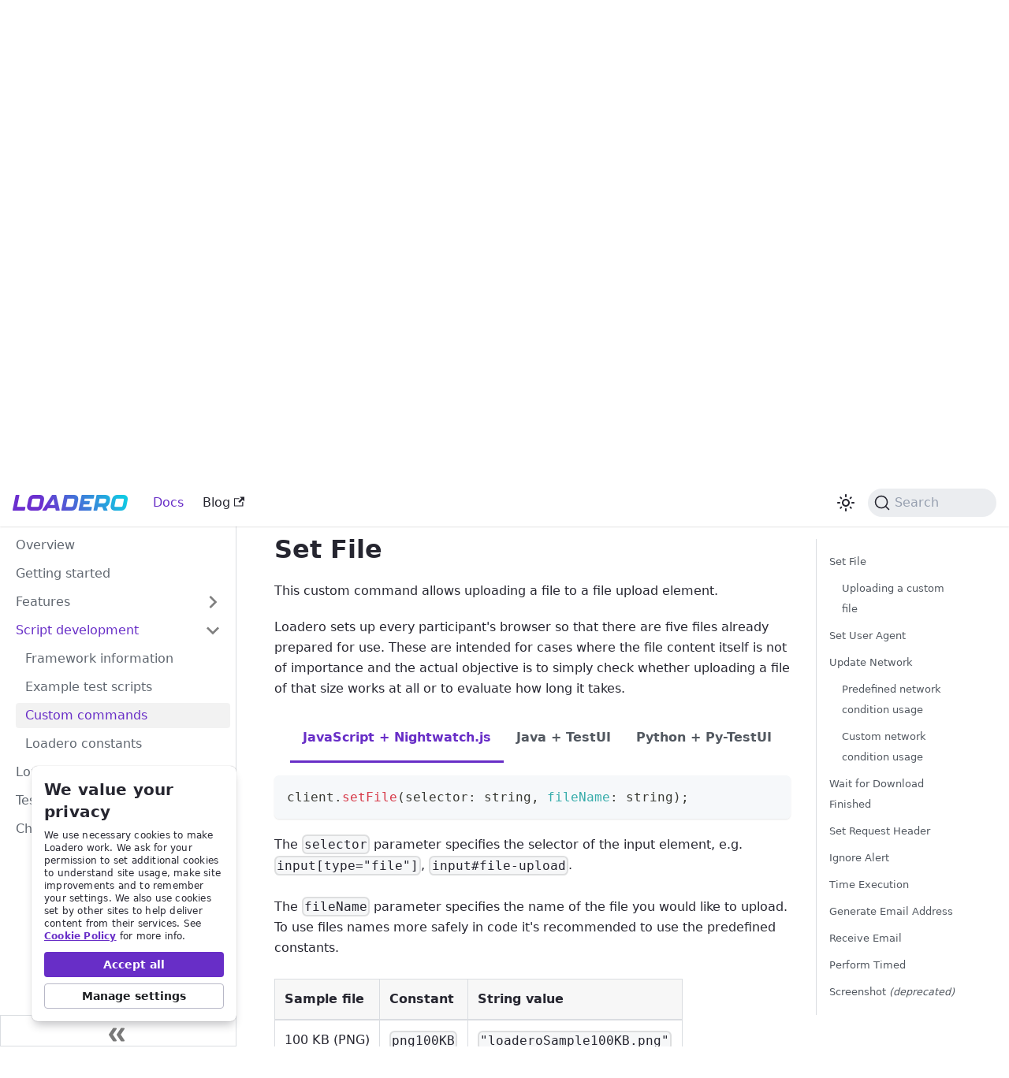

--- FILE ---
content_type: text/html
request_url: https://wiki.loadero.com/docs/script-development/custom-commands
body_size: 38995
content:
<!doctype html>
<html lang="en" dir="ltr" class="docs-wrapper plugin-docs plugin-id-default docs-version-current docs-doc-page docs-doc-id-script-development/custom-commands" data-has-hydrated="false">
<head>
<meta charset="UTF-8">
<meta name="generator" content="Docusaurus v3.2.1">
<title data-rh="true">Custom commands | Loadero</title><meta data-rh="true" name="viewport" content="width=device-width,initial-scale=1"><meta data-rh="true" name="twitter:card" content="summary_large_image"><meta data-rh="true" property="og:url" content="https://wiki.loadero.com/docs/script-development/custom-commands"><meta data-rh="true" property="og:locale" content="en"><meta data-rh="true" name="docusaurus_locale" content="en"><meta data-rh="true" name="docsearch:language" content="en"><meta data-rh="true" name="theme-color" content="#502e89"><meta data-rh="true" name="og:type" content="website"><meta data-rh="true" name="og:site_name" content="Loadero Wiki"><meta data-rh="true" name="og:image" content="https://cdn.loadero.com/meta/loaderoDefaultMeta.png"><meta data-rh="true" name="og:image:alt" content="Loadero"><meta data-rh="true" name="docusaurus_version" content="current"><meta data-rh="true" name="docusaurus_tag" content="docs-default-current"><meta data-rh="true" name="docsearch:version" content="current"><meta data-rh="true" name="docsearch:docusaurus_tag" content="docs-default-current"><meta data-rh="true" property="og:title" content="Custom commands | Loadero"><meta data-rh="true" name="description" content="This section provides information about Loadero&#x27;s implemented custom commands that you can use in your script."><meta data-rh="true" property="og:description" content="This section provides information about Loadero&#x27;s implemented custom commands that you can use in your script."><link data-rh="true" rel="icon" href="/img/favicon.png"><link data-rh="true" rel="canonical" href="https://wiki.loadero.com/docs/script-development/custom-commands"><link data-rh="true" rel="alternate" href="https://wiki.loadero.com/docs/script-development/custom-commands" hreflang="en"><link data-rh="true" rel="alternate" href="https://wiki.loadero.com/docs/script-development/custom-commands" hreflang="x-default"><link data-rh="true" rel="preconnect" href="https://OEFM7KOFLZ-dsn.algolia.net" crossorigin="anonymous"><link rel="search" type="application/opensearchdescription+xml" title="Loadero" href="/opensearch.xml"><link rel="stylesheet" href="/assets/css/styles.57b3327d.css">
<script src="/assets/js/runtime~main.70a99b9c.js" defer="defer"></script>
<script src="/assets/js/main.841415c1.js" defer="defer"></script>
</head>
<body class="navigation-with-keyboard">
<script>!function(){function t(t){document.documentElement.setAttribute("data-theme",t)}var e=function(){try{return new URLSearchParams(window.location.search).get("docusaurus-theme")}catch(t){}}()||function(){try{return localStorage.getItem("theme")}catch(t){}}();t(null!==e?e:"light")}(),function(){try{const c=new URLSearchParams(window.location.search).entries();for(var[t,e]of c)if(t.startsWith("docusaurus-data-")){var a=t.replace("docusaurus-data-","data-");document.documentElement.setAttribute(a,e)}}catch(t){}}()</script><div id="__docusaurus"><div><div class="c-wrapper"><div class="c-banner"><div class="c-banner__title">We value your privacy</div><div class="c-banner__note">We use necessary cookies to make Loadero work. We ask for your permission to set additional cookies to understand site usage, make site improvements and to remember your settings. We also use cookies set by other sites to help deliver content from their services. See<span> <a href="https://loadero.com/cookie-policy/" target="_blank" rel="noopener noreferrer">Cookie Policy</a> </span>for more info.</div><button class="button button--sm button--primary button--full-width c-banner__accept-button" to="" href="" type="button" data-tooltip-content="" data-tooltip-id="">Accept all</button><button class="button button--sm button--secondary button--full-width" to="" href="" type="button" data-tooltip-content="" data-tooltip-id="">Manage settings</button></div></div></div><div role="region" aria-label="Skip to main content"><a class="skipToContent_fXgn" href="#__docusaurus_skipToContent_fallback">Skip to main content</a></div><nav aria-label="Main" class="navbar navbar--fixed-top"><div class="navbar__inner"><div class="navbar__items"><button aria-label="Toggle navigation bar" aria-expanded="false" class="navbar__toggle clean-btn" type="button"><svg width="30" height="30" viewBox="0 0 30 30" aria-hidden="true"><path stroke="currentColor" stroke-linecap="round" stroke-miterlimit="10" stroke-width="2" d="M4 7h22M4 15h22M4 23h22"></path></svg></button><a class="navbar__brand" href="/"><div class="navbar__logo"><img src="/img/logo.png" alt="Loadero logo" class="themedComponent_mlkZ themedComponent--light_NVdE"><img src="/img/logo-dark.png" alt="Loadero logo" class="themedComponent_mlkZ themedComponent--dark_xIcU"></div></a><a aria-current="page" class="navbar__item navbar__link navbar__link--active" href="/docs/overview">Docs</a><a href="https://loadero.com/blog" target="_blank" rel="noopener noreferrer" class="navbar__item navbar__link">Blog<svg width="13.5" height="13.5" aria-hidden="true" viewBox="0 0 24 24" class="iconExternalLink_nPIU"><path fill="currentColor" d="M21 13v10h-21v-19h12v2h-10v15h17v-8h2zm3-12h-10.988l4.035 4-6.977 7.07 2.828 2.828 6.977-7.07 4.125 4.172v-11z"></path></svg></a></div><div class="navbar__items navbar__items--right"><div class="toggle_vylO colorModeToggle_DEke"><button class="clean-btn toggleButton_gllP toggleButtonDisabled_aARS" type="button" disabled="" title="Switch between dark and light mode (currently light mode)" aria-label="Switch between dark and light mode (currently light mode)" aria-live="polite"><svg viewBox="0 0 24 24" width="24" height="24" class="lightToggleIcon_pyhR"><path fill="currentColor" d="M12,9c1.65,0,3,1.35,3,3s-1.35,3-3,3s-3-1.35-3-3S10.35,9,12,9 M12,7c-2.76,0-5,2.24-5,5s2.24,5,5,5s5-2.24,5-5 S14.76,7,12,7L12,7z M2,13l2,0c0.55,0,1-0.45,1-1s-0.45-1-1-1l-2,0c-0.55,0-1,0.45-1,1S1.45,13,2,13z M20,13l2,0c0.55,0,1-0.45,1-1 s-0.45-1-1-1l-2,0c-0.55,0-1,0.45-1,1S19.45,13,20,13z M11,2v2c0,0.55,0.45,1,1,1s1-0.45,1-1V2c0-0.55-0.45-1-1-1S11,1.45,11,2z M11,20v2c0,0.55,0.45,1,1,1s1-0.45,1-1v-2c0-0.55-0.45-1-1-1C11.45,19,11,19.45,11,20z M5.99,4.58c-0.39-0.39-1.03-0.39-1.41,0 c-0.39,0.39-0.39,1.03,0,1.41l1.06,1.06c0.39,0.39,1.03,0.39,1.41,0s0.39-1.03,0-1.41L5.99,4.58z M18.36,16.95 c-0.39-0.39-1.03-0.39-1.41,0c-0.39,0.39-0.39,1.03,0,1.41l1.06,1.06c0.39,0.39,1.03,0.39,1.41,0c0.39-0.39,0.39-1.03,0-1.41 L18.36,16.95z M19.42,5.99c0.39-0.39,0.39-1.03,0-1.41c-0.39-0.39-1.03-0.39-1.41,0l-1.06,1.06c-0.39,0.39-0.39,1.03,0,1.41 s1.03,0.39,1.41,0L19.42,5.99z M7.05,18.36c0.39-0.39,0.39-1.03,0-1.41c-0.39-0.39-1.03-0.39-1.41,0l-1.06,1.06 c-0.39,0.39-0.39,1.03,0,1.41s1.03,0.39,1.41,0L7.05,18.36z"></path></svg><svg viewBox="0 0 24 24" width="24" height="24" class="darkToggleIcon_wfgR"><path fill="currentColor" d="M9.37,5.51C9.19,6.15,9.1,6.82,9.1,7.5c0,4.08,3.32,7.4,7.4,7.4c0.68,0,1.35-0.09,1.99-0.27C17.45,17.19,14.93,19,12,19 c-3.86,0-7-3.14-7-7C5,9.07,6.81,6.55,9.37,5.51z M12,3c-4.97,0-9,4.03-9,9s4.03,9,9,9s9-4.03,9-9c0-0.46-0.04-0.92-0.1-1.36 c-0.98,1.37-2.58,2.26-4.4,2.26c-2.98,0-5.4-2.42-5.4-5.4c0-1.81,0.89-3.42,2.26-4.4C12.92,3.04,12.46,3,12,3L12,3z"></path></svg></button></div><div class="navbarSearchContainer_Bca1"><button type="button" class="DocSearch DocSearch-Button" aria-label="Search"><span class="DocSearch-Button-Container"><svg width="20" height="20" class="DocSearch-Search-Icon" viewBox="0 0 20 20" aria-hidden="true"><path d="M14.386 14.386l4.0877 4.0877-4.0877-4.0877c-2.9418 2.9419-7.7115 2.9419-10.6533 0-2.9419-2.9418-2.9419-7.7115 0-10.6533 2.9418-2.9419 7.7115-2.9419 10.6533 0 2.9419 2.9418 2.9419 7.7115 0 10.6533z" stroke="currentColor" fill="none" fill-rule="evenodd" stroke-linecap="round" stroke-linejoin="round"></path></svg><span class="DocSearch-Button-Placeholder">Search</span></span><span class="DocSearch-Button-Keys"></span></button></div></div></div><div role="presentation" class="navbar-sidebar__backdrop"></div></nav><div id="__docusaurus_skipToContent_fallback" class="main-wrapper mainWrapper_z2l0"><div class="docsWrapper_hBAB"><button aria-label="Scroll back to top" class="clean-btn theme-back-to-top-button backToTopButton_sjWU" type="button"></button><div class="docRoot_UBD9"><aside class="theme-doc-sidebar-container docSidebarContainer_YfHR"><div class="sidebarViewport_aRkj"><div class="sidebar_njMd"><nav aria-label="Docs sidebar" class="menu thin-scrollbar menu_SIkG"><ul class="theme-doc-sidebar-menu menu__list"><li class="theme-doc-sidebar-item-link theme-doc-sidebar-item-link-level-1 menu__list-item"><a class="menu__link" href="/docs/overview">Overview</a></li><li class="theme-doc-sidebar-item-link theme-doc-sidebar-item-link-level-1 menu__list-item"><a class="menu__link" href="/docs/quickstart-guide">Getting started</a></li><li class="theme-doc-sidebar-item-category theme-doc-sidebar-item-category-level-1 menu__list-item menu__list-item--collapsed"><div class="menu__list-item-collapsible"><a class="menu__link menu__link--sublist" href="/docs/category/features">Features</a><button aria-label="Expand sidebar category &#x27;Features&#x27;" aria-expanded="false" type="button" class="clean-btn menu__caret"></button></div></li><li class="theme-doc-sidebar-item-category theme-doc-sidebar-item-category-level-1 menu__list-item"><div class="menu__list-item-collapsible"><a class="menu__link menu__link--sublist menu__link--active" href="/docs/script-development/script-development">Script development</a><button aria-label="Collapse sidebar category &#x27;Script development&#x27;" aria-expanded="true" type="button" class="clean-btn menu__caret"></button></div><ul style="display:block;overflow:visible;height:auto" class="menu__list"><li class="theme-doc-sidebar-item-link theme-doc-sidebar-item-link-level-2 menu__list-item"><a class="menu__link" tabindex="0" href="/docs/script-development/framework-information">Framework information</a></li><li class="theme-doc-sidebar-item-link theme-doc-sidebar-item-link-level-2 menu__list-item"><a class="menu__link" tabindex="0" href="/docs/script-development/example-test-scripts">Example test scripts</a></li><li class="theme-doc-sidebar-item-link theme-doc-sidebar-item-link-level-2 menu__list-item"><a class="menu__link menu__link--active" aria-current="page" tabindex="0" href="/docs/script-development/custom-commands">Custom commands</a></li><li class="theme-doc-sidebar-item-link theme-doc-sidebar-item-link-level-2 menu__list-item"><a class="menu__link" tabindex="0" href="/docs/script-development/loadero-constants">Loadero constants</a></li></ul></li><li class="theme-doc-sidebar-item-category theme-doc-sidebar-item-category-level-1 menu__list-item menu__list-item--collapsed"><div class="menu__list-item-collapsible"><a class="menu__link menu__link--sublist" href="/docs/category/loadero-usage">Loadero Usage</a><button aria-label="Expand sidebar category &#x27;Loadero Usage&#x27;" aria-expanded="false" type="button" class="clean-btn menu__caret"></button></div></li><li class="theme-doc-sidebar-item-category theme-doc-sidebar-item-category-level-1 menu__list-item menu__list-item--collapsed"><div class="menu__list-item-collapsible"><a class="menu__link menu__link--sublist" href="/docs/test-run-results/test-run-results">Test run results</a><button aria-label="Expand sidebar category &#x27;Test run results&#x27;" aria-expanded="false" type="button" class="clean-btn menu__caret"></button></div></li><li class="theme-doc-sidebar-item-link theme-doc-sidebar-item-link-level-1 menu__list-item"><a class="menu__link" href="/docs/whats-new">Changelog</a></li></ul></nav><button type="button" title="Collapse sidebar" aria-label="Collapse sidebar" class="button button--secondary button--outline collapseSidebarButton_PEFL"><svg width="20" height="20" aria-hidden="true" class="collapseSidebarButtonIcon_kv0_"><g fill="#7a7a7a"><path d="M9.992 10.023c0 .2-.062.399-.172.547l-4.996 7.492a.982.982 0 01-.828.454H1c-.55 0-1-.453-1-1 0-.2.059-.403.168-.551l4.629-6.942L.168 3.078A.939.939 0 010 2.528c0-.548.45-.997 1-.997h2.996c.352 0 .649.18.828.45L9.82 9.472c.11.148.172.347.172.55zm0 0"></path><path d="M19.98 10.023c0 .2-.058.399-.168.547l-4.996 7.492a.987.987 0 01-.828.454h-3c-.547 0-.996-.453-.996-1 0-.2.059-.403.168-.551l4.625-6.942-4.625-6.945a.939.939 0 01-.168-.55 1 1 0 01.996-.997h3c.348 0 .649.18.828.45l4.996 7.492c.11.148.168.347.168.55zm0 0"></path></g></svg></button></div></div></aside><main class="docMainContainer_TBSr"><div class="container padding-top--md padding-bottom--lg"><div class="row"><div class="col docItemCol_VOVn"><div class="docItemContainer_Djhp"><article><nav class="theme-doc-breadcrumbs breadcrumbsContainer_Z_bl" aria-label="Breadcrumbs"><ul class="breadcrumbs" itemscope="" itemtype="https://schema.org/BreadcrumbList"><li class="breadcrumbs__item"><a aria-label="Home page" class="breadcrumbs__link" href="/"><svg viewBox="0 0 24 24" class="breadcrumbHomeIcon_YNFT"><path d="M10 19v-5h4v5c0 .55.45 1 1 1h3c.55 0 1-.45 1-1v-7h1.7c.46 0 .68-.57.33-.87L12.67 3.6c-.38-.34-.96-.34-1.34 0l-8.36 7.53c-.34.3-.13.87.33.87H5v7c0 .55.45 1 1 1h3c.55 0 1-.45 1-1z" fill="currentColor"></path></svg></a></li><li itemscope="" itemprop="itemListElement" itemtype="https://schema.org/ListItem" class="breadcrumbs__item"><a class="breadcrumbs__link" itemprop="item" href="/docs/script-development/script-development"><span itemprop="name">Script development</span></a><meta itemprop="position" content="1"></li><li itemscope="" itemprop="itemListElement" itemtype="https://schema.org/ListItem" class="breadcrumbs__item breadcrumbs__item--active"><span class="breadcrumbs__link" itemprop="name">Custom commands</span><meta itemprop="position" content="2"></li></ul></nav><div class="tocCollapsible_ETCw theme-doc-toc-mobile tocMobile_ITEo"><button type="button" class="clean-btn tocCollapsibleButton_TO0P">On this page</button></div><div class="theme-doc-markdown markdown"><h1>Custom commands</h1>
<p>Loadero provides several predefined custom commands you can use in your test
scripts which extend the built-in commands of the frameworks themselves. These
commands provide additional functionality for various scenarios.</p>
<div class="theme-admonition theme-admonition-note admonition_xJq3 alert alert--secondary"><div class="admonitionHeading_Gvgb"><span class="admonitionIcon_Rf37"><svg viewBox="0 0 14 16"><path fill-rule="evenodd" d="M6.3 5.69a.942.942 0 0 1-.28-.7c0-.28.09-.52.28-.7.19-.18.42-.28.7-.28.28 0 .52.09.7.28.18.19.28.42.28.7 0 .28-.09.52-.28.7a1 1 0 0 1-.7.3c-.28 0-.52-.11-.7-.3zM8 7.99c-.02-.25-.11-.48-.31-.69-.2-.19-.42-.3-.69-.31H6c-.27.02-.48.13-.69.31-.2.2-.3.44-.31.69h1v3c.02.27.11.5.31.69.2.2.42.31.69.31h1c.27 0 .48-.11.69-.31.2-.19.3-.42.31-.69H8V7.98v.01zM7 2.3c-3.14 0-5.7 2.54-5.7 5.68 0 3.14 2.56 5.7 5.7 5.7s5.7-2.55 5.7-5.7c0-3.15-2.56-5.69-5.7-5.69v.01zM7 .98c3.86 0 7 3.14 7 7s-3.14 7-7 7-7-3.12-7-7 3.14-7 7-7z"></path></svg></span>note</div><div class="admonitionContent_BuS1"><p>There are also packages available to support local script development by
providing equivalent commands to the ones described on this page. However, not
all of these commands will work the exact same way as they would on Loadero
(e.g., the &quot;Update Network&quot; command is implemented as a no-op locally, so that
using the command does not fail the test, if the script is copied over from
Loadero). Make sure to check the documentation of the package. A link to the
local development package for each language is provided below:</p><ul>
<li><a href="https://github.com/loadero/loadero-nightwatch-commands" target="_blank" rel="noopener noreferrer">loadero-nightwatch-commands</a></li>
<li><a href="https://github.com/loadero/loadero-testui-commands" target="_blank" rel="noopener noreferrer">loadero-testui-commands</a></li>
<li><a href="https://github.com/loadero/loadero-py-testui-commands" target="_blank" rel="noopener noreferrer">loadero-py-testui-commands</a></li>
</ul></div></div>
<h2 class="anchor anchorWithStickyNavbar_LWe7" id="set-file">Set File<a href="#set-file" class="hash-link" aria-label="Direct link to Set File" title="Direct link to Set File">​</a></h2>
<p>This custom command allows uploading a file to a file upload element.</p>
<p>Loadero sets up every participant&#x27;s browser so that there are five files already
prepared for use. These are intended for cases where the file content itself is
not of importance and the actual objective is to simply check whether uploading
a file of that size works at all or to evaluate how long it takes.</p>
<div class="tabs-container tabList__CuJ"><ul role="tablist" aria-orientation="horizontal" class="tabs"><li role="tab" tabindex="0" aria-selected="true" class="tabs__item tabItem_LNqP tabs__item--active">JavaScript + Nightwatch.js</li><li role="tab" tabindex="-1" aria-selected="false" class="tabs__item tabItem_LNqP">Java + TestUI</li><li role="tab" tabindex="-1" aria-selected="false" class="tabs__item tabItem_LNqP">Python + Py-TestUI</li></ul><div class="margin-top--md"><div role="tabpanel" class="tabItem_Ymn6"><div class="language-javascript codeBlockContainer_Ckt0 theme-code-block" style="--prism-color:#393A34;--prism-background-color:#f6f8fa"><div class="codeBlockContent_biex"><pre tabindex="0" class="prism-code language-javascript codeBlock_bY9V thin-scrollbar" style="color:#393A34;background-color:#f6f8fa"><code class="codeBlockLines_e6Vv"><span class="token-line" style="color:#393A34"><span class="token plain">client</span><span class="token punctuation" style="color:#393A34">.</span><span class="token method function property-access" style="color:#d73a49">setFile</span><span class="token punctuation" style="color:#393A34">(</span><span class="token plain">selector</span><span class="token operator" style="color:#393A34">:</span><span class="token plain"> string</span><span class="token punctuation" style="color:#393A34">,</span><span class="token plain"> </span><span class="token literal-property property" style="color:#36acaa">fileName</span><span class="token operator" style="color:#393A34">:</span><span class="token plain"> string</span><span class="token punctuation" style="color:#393A34">)</span><span class="token punctuation" style="color:#393A34">;</span><br></span></code></pre><div class="buttonGroup__atx"><button type="button" aria-label="Copy code to clipboard" title="Copy" class="clean-btn"><span class="copyButtonIcons_eSgA" aria-hidden="true"><svg viewBox="0 0 24 24" class="copyButtonIcon_y97N"><path fill="currentColor" d="M19,21H8V7H19M19,5H8A2,2 0 0,0 6,7V21A2,2 0 0,0 8,23H19A2,2 0 0,0 21,21V7A2,2 0 0,0 19,5M16,1H4A2,2 0 0,0 2,3V17H4V3H16V1Z"></path></svg><svg viewBox="0 0 24 24" class="copyButtonSuccessIcon_LjdS"><path fill="currentColor" d="M21,7L9,19L3.5,13.5L4.91,12.09L9,16.17L19.59,5.59L21,7Z"></path></svg></span></button></div></div></div><p>The <code>selector</code> parameter specifies the selector of the input element, e.g.
<code>input[type=&quot;file&quot;]</code>, <code>input#file-upload</code>.</p><br><p>The <code>fileName</code> parameter specifies the name of the file you would like to
upload. To use files names more safely in code it&#x27;s recommended to use the
predefined constants.</p><br><table><thead><tr><th style="text-align:left">Sample file</th><th style="text-align:left">Constant</th><th style="text-align:left">String value</th></tr></thead><tbody><tr><td style="text-align:left">100 KB (PNG)</td><td style="text-align:left"><code>png100KB</code></td><td style="text-align:left"><code>&quot;loaderoSample100KB.png&quot;</code></td></tr><tr><td style="text-align:left">1 MB (PNG)</td><td style="text-align:left"><code>png1MB</code></td><td style="text-align:left"><code>&quot;loaderoSample1MB.png&quot;</code></td></tr><tr><td style="text-align:left">5 MB (PNG)</td><td style="text-align:left"><code>png5MB</code></td><td style="text-align:left"><code>&quot;loaderoSample5MB.png&quot;</code></td></tr><tr><td style="text-align:left">30 MB (PNG)</td><td style="text-align:left"><code>png30MB</code></td><td style="text-align:left"><code>&quot;loaderoSample30MB.png&quot;</code></td></tr><tr><td style="text-align:left">100 MB (TXT)</td><td style="text-align:left"><code>txt100MB</code></td><td style="text-align:left"><code>&quot;loaderoSample100MB.txt&quot;</code></td></tr></tbody></table><p><em>In case there is a need for other file format or size, feel free to</em>
<a href="mailto:support@loadero.com?subject=Request%20additional%20Loadero%20sample%20file" target="_blank" rel="noopener noreferrer"><em>contact us</em></a>.</p><br><div class="language-javascript codeBlockContainer_Ckt0 theme-code-block" style="--prism-color:#393A34;--prism-background-color:#f6f8fa"><div class="codeBlockContent_biex"><pre tabindex="0" class="prism-code language-javascript codeBlock_bY9V thin-scrollbar" style="color:#393A34;background-color:#f6f8fa"><code class="codeBlockLines_e6Vv"><span class="token-line" style="color:#393A34"><span class="token parameter">client</span><span class="token plain"> </span><span class="token arrow operator" style="color:#393A34">=&gt;</span><span class="token plain"> </span><span class="token punctuation" style="color:#393A34">{</span><span class="token plain"></span><br></span><span class="token-line" style="color:#393A34"><span class="token plain">    </span><span class="token comment" style="color:#999988;font-style:italic">// Example of uploading a sample file into a file input field</span><span class="token plain"></span><br></span><span class="token-line" style="color:#393A34"><span class="token plain">    client</span><br></span><span class="token-line" style="color:#393A34"><span class="token plain">        </span><span class="token comment" style="color:#999988;font-style:italic">// Open the DemoQA upload/download page</span><span class="token plain"></span><br></span><span class="token-line" style="color:#393A34"><span class="token plain">        </span><span class="token punctuation" style="color:#393A34">.</span><span class="token method function property-access" style="color:#d73a49">url</span><span class="token punctuation" style="color:#393A34">(</span><span class="token string" style="color:#e3116c">&quot;https://demoqa.com/upload-download&quot;</span><span class="token punctuation" style="color:#393A34">)</span><span class="token plain"></span><br></span><span class="token-line" style="color:#393A34"><span class="token plain" style="display:inline-block"></span><br></span><span class="token-line" style="color:#393A34"><span class="token plain">        </span><span class="token comment" style="color:#999988;font-style:italic">// Wait for up to 10s for the &quot;Choose file&quot; button to be visible</span><span class="token plain"></span><br></span><span class="token-line" style="color:#393A34"><span class="token plain">        </span><span class="token punctuation" style="color:#393A34">.</span><span class="token method function property-access" style="color:#d73a49">waitForElementVisible</span><span class="token punctuation" style="color:#393A34">(</span><span class="token string" style="color:#e3116c">&quot;#uploadFile&quot;</span><span class="token punctuation" style="color:#393A34">,</span><span class="token plain"> </span><span class="token number" style="color:#36acaa">10</span><span class="token plain"> </span><span class="token operator" style="color:#393A34">*</span><span class="token plain"> </span><span class="token number" style="color:#36acaa">1000</span><span class="token punctuation" style="color:#393A34">)</span><span class="token plain"></span><br></span><span class="token-line" style="color:#393A34"><span class="token plain" style="display:inline-block"></span><br></span><span class="token-line" style="color:#393A34"><span class="token plain">        </span><span class="token comment" style="color:#999988;font-style:italic">// Upload a Loadero sample image</span><span class="token plain"></span><br></span><span class="token-line" style="color:#393A34"><span class="token plain">        </span><span class="token comment" style="color:#999988;font-style:italic">// Approach #1: by using constants</span><span class="token plain"></span><br></span><span class="token-line" style="color:#393A34"><span class="token plain">        </span><span class="token punctuation" style="color:#393A34">.</span><span class="token method function property-access" style="color:#d73a49">setFile</span><span class="token punctuation" style="color:#393A34">(</span><span class="token string" style="color:#e3116c">&quot;#uploadFile&quot;</span><span class="token punctuation" style="color:#393A34">,</span><span class="token plain"> loaderoConstants</span><span class="token punctuation" style="color:#393A34">.</span><span class="token property-access">sampleFiles</span><span class="token punctuation" style="color:#393A34">.</span><span class="token property-access">png100KB</span><span class="token punctuation" style="color:#393A34">)</span><span class="token plain"></span><br></span><span class="token-line" style="color:#393A34"><span class="token plain">        </span><span class="token comment" style="color:#999988;font-style:italic">// Approach #2: by using a string value</span><span class="token plain"></span><br></span><span class="token-line" style="color:#393A34"><span class="token plain">        </span><span class="token punctuation" style="color:#393A34">.</span><span class="token method function property-access" style="color:#d73a49">setFile</span><span class="token punctuation" style="color:#393A34">(</span><span class="token string" style="color:#e3116c">&quot;#uploadFile&quot;</span><span class="token punctuation" style="color:#393A34">,</span><span class="token plain"> </span><span class="token string" style="color:#e3116c">&quot;loaderoSample100KB.png&quot;</span><span class="token punctuation" style="color:#393A34">)</span><span class="token plain"></span><br></span><span class="token-line" style="color:#393A34"><span class="token plain">        </span><span class="token punctuation" style="color:#393A34">.</span><span class="token method function property-access" style="color:#d73a49">saveScreenshot</span><span class="token punctuation" style="color:#393A34">(</span><span class="token string" style="color:#e3116c">&quot;file_set.png&quot;</span><span class="token punctuation" style="color:#393A34">)</span><span class="token punctuation" style="color:#393A34">;</span><span class="token plain"></span><br></span><span class="token-line" style="color:#393A34"><span class="token plain"></span><span class="token punctuation" style="color:#393A34">}</span><br></span></code></pre><div class="buttonGroup__atx"><button type="button" aria-label="Copy code to clipboard" title="Copy" class="clean-btn"><span class="copyButtonIcons_eSgA" aria-hidden="true"><svg viewBox="0 0 24 24" class="copyButtonIcon_y97N"><path fill="currentColor" d="M19,21H8V7H19M19,5H8A2,2 0 0,0 6,7V21A2,2 0 0,0 8,23H19A2,2 0 0,0 21,21V7A2,2 0 0,0 19,5M16,1H4A2,2 0 0,0 2,3V17H4V3H16V1Z"></path></svg><svg viewBox="0 0 24 24" class="copyButtonSuccessIcon_LjdS"><path fill="currentColor" d="M21,7L9,19L3.5,13.5L4.91,12.09L9,16.17L19.59,5.59L21,7Z"></path></svg></span></button></div></div></div><div class="theme-admonition theme-admonition-caution admonition_xJq3 alert alert--warning"><div class="admonitionHeading_Gvgb"><span class="admonitionIcon_Rf37"><svg viewBox="0 0 16 16"><path fill-rule="evenodd" d="M8.893 1.5c-.183-.31-.52-.5-.887-.5s-.703.19-.886.5L.138 13.499a.98.98 0 0 0 0 1.001c.193.31.53.501.886.501h13.964c.367 0 .704-.19.877-.5a1.03 1.03 0 0 0 .01-1.002L8.893 1.5zm.133 11.497H6.987v-2.003h2.039v2.003zm0-3.004H6.987V5.987h2.039v4.006z"></path></svg></span>caution</div><div class="admonitionContent_BuS1"><p>Nightwatch.js has its own file upload method - <code>uploadFile()</code>, which relies on
access to the file system. Participants do not have access to the file system of
the server on which they are executing the test - they only have access to their
specific browser&#x27;s context. The prepared files mentioned above and any files
downloaded during the test will be accessible within the browser&#x27;s context, but
these files will only be accessible via the custom <code>setFile()</code> command.</p></div></div></div><div role="tabpanel" class="tabItem_Ymn6" hidden=""><div class="language-java codeBlockContainer_Ckt0 theme-code-block" style="--prism-color:#393A34;--prism-background-color:#f6f8fa"><div class="codeBlockContent_biex"><pre tabindex="0" class="prism-code language-java codeBlock_bY9V thin-scrollbar" style="color:#393A34;background-color:#f6f8fa"><code class="codeBlockLines_e6Vv"><span class="token-line" style="color:#393A34"><span class="token function" style="color:#d73a49">setFile</span><span class="token punctuation" style="color:#393A34">(</span><span class="token class-name">By</span><span class="token plain"> selector</span><span class="token punctuation" style="color:#393A34">,</span><span class="token plain"> </span><span class="token class-name">String</span><span class="token plain"> fileName</span><span class="token punctuation" style="color:#393A34">)</span><span class="token punctuation" style="color:#393A34">;</span><br></span></code></pre><div class="buttonGroup__atx"><button type="button" aria-label="Copy code to clipboard" title="Copy" class="clean-btn"><span class="copyButtonIcons_eSgA" aria-hidden="true"><svg viewBox="0 0 24 24" class="copyButtonIcon_y97N"><path fill="currentColor" d="M19,21H8V7H19M19,5H8A2,2 0 0,0 6,7V21A2,2 0 0,0 8,23H19A2,2 0 0,0 21,21V7A2,2 0 0,0 19,5M16,1H4A2,2 0 0,0 2,3V17H4V3H16V1Z"></path></svg><svg viewBox="0 0 24 24" class="copyButtonSuccessIcon_LjdS"><path fill="currentColor" d="M21,7L9,19L3.5,13.5L4.91,12.09L9,16.17L19.59,5.59L21,7Z"></path></svg></span></button></div></div></div><p>The <code>selector</code> parameter specifies the selector of the input element, e.g.
<code>input[type=&quot;file&quot;]</code>, <code>input#file-upload</code>.</p><br><p>The <code>fileName</code> parameter specifies the name of the file you would like to
upload. To use files names more safely in code it&#x27;s recommended to use the
getters.</p><br><table><thead><tr><th style="text-align:left">Sample file</th><th style="text-align:left">Getter</th><th style="text-align:left">String value</th></tr></thead><tbody><tr><td style="text-align:left">100 KB (PNG)</td><td style="text-align:left"><code>getPNG100KB()</code></td><td style="text-align:left"><code>&quot;loaderoSample100KB.png&quot;</code></td></tr><tr><td style="text-align:left">1 MB (PNG)</td><td style="text-align:left"><code>getPNG1MB()</code></td><td style="text-align:left"><code>&quot;loaderoSample1MB.png&quot;</code></td></tr><tr><td style="text-align:left">5 MB (PNG)</td><td style="text-align:left"><code>getPNG5MB()</code></td><td style="text-align:left"><code>&quot;loaderoSample5MB.png&quot;</code></td></tr><tr><td style="text-align:left">30 MB (PNG)</td><td style="text-align:left"><code>getPNG30MB()</code></td><td style="text-align:left"><code>&quot;loaderoSample30MB.png&quot;</code></td></tr><tr><td style="text-align:left">100 MB (TXT)</td><td style="text-align:left"><code>getTXT100MB()</code></td><td style="text-align:left"><code>&quot;loaderoSample100MB.txt&quot;</code></td></tr></tbody></table><p><em>In case there is a need for other file format or size, feel free to</em>
<a href="mailto:support@loadero.com?subject=Request%20additional%20Loadero%20sample%20file" target="_blank" rel="noopener noreferrer"><em>contact us</em></a>.</p><br><div class="language-java codeBlockContainer_Ckt0 theme-code-block" style="--prism-color:#393A34;--prism-background-color:#f6f8fa"><div class="codeBlockContent_biex"><pre tabindex="0" class="prism-code language-java codeBlock_bY9V thin-scrollbar" style="color:#393A34;background-color:#f6f8fa"><code class="codeBlockLines_e6Vv"><span class="token-line" style="color:#393A34"><span class="token keyword" style="color:#00009f">public</span><span class="token plain"> </span><span class="token keyword" style="color:#00009f">void</span><span class="token plain"> </span><span class="token function" style="color:#d73a49">testUIWithLoadero</span><span class="token punctuation" style="color:#393A34">(</span><span class="token punctuation" style="color:#393A34">)</span><span class="token plain"> </span><span class="token punctuation" style="color:#393A34">{</span><span class="token plain"></span><br></span><span class="token-line" style="color:#393A34"><span class="token plain">    </span><span class="token comment" style="color:#999988;font-style:italic">// Example of uploading a sample file into a file input field</span><span class="token plain"></span><br></span><span class="token-line" style="color:#393A34"><span class="token plain">    </span><span class="token comment" style="color:#999988;font-style:italic">// Open the DemoQA upload/download page</span><span class="token plain"></span><br></span><span class="token-line" style="color:#393A34"><span class="token plain">    </span><span class="token keyword" style="color:#00009f">open</span><span class="token punctuation" style="color:#393A34">(</span><span class="token string" style="color:#e3116c">&quot;https://demoqa.com/upload-download&quot;</span><span class="token punctuation" style="color:#393A34">)</span><span class="token punctuation" style="color:#393A34">;</span><span class="token plain"></span><br></span><span class="token-line" style="color:#393A34"><span class="token plain">    </span><span class="token class-name">E</span><span class="token punctuation" style="color:#393A34">(</span><span class="token function" style="color:#d73a49">byCssSelector</span><span class="token punctuation" style="color:#393A34">(</span><span class="token string" style="color:#e3116c">&quot;#uploadFile&quot;</span><span class="token punctuation" style="color:#393A34">)</span><span class="token punctuation" style="color:#393A34">)</span><span class="token punctuation" style="color:#393A34">.</span><span class="token function" style="color:#d73a49">waitFor</span><span class="token punctuation" style="color:#393A34">(</span><span class="token number" style="color:#36acaa">10</span><span class="token punctuation" style="color:#393A34">)</span><span class="token punctuation" style="color:#393A34">.</span><span class="token function" style="color:#d73a49">untilIsVisible</span><span class="token punctuation" style="color:#393A34">(</span><span class="token punctuation" style="color:#393A34">)</span><span class="token punctuation" style="color:#393A34">;</span><span class="token plain"></span><br></span><span class="token-line" style="color:#393A34"><span class="token plain" style="display:inline-block"></span><br></span><span class="token-line" style="color:#393A34"><span class="token plain">    </span><span class="token comment" style="color:#999988;font-style:italic">// Upload a Loadero sample image</span><span class="token plain"></span><br></span><span class="token-line" style="color:#393A34"><span class="token plain">    </span><span class="token comment" style="color:#999988;font-style:italic">// Approach #1: by using getters</span><span class="token plain"></span><br></span><span class="token-line" style="color:#393A34"><span class="token plain">    </span><span class="token function" style="color:#d73a49">setFile</span><span class="token punctuation" style="color:#393A34">(</span><span class="token plain"></span><br></span><span class="token-line" style="color:#393A34"><span class="token plain">        </span><span class="token function" style="color:#d73a49">byCssSelector</span><span class="token punctuation" style="color:#393A34">(</span><span class="token string" style="color:#e3116c">&quot;#uploadFile&quot;</span><span class="token punctuation" style="color:#393A34">)</span><span class="token punctuation" style="color:#393A34">,</span><span class="token plain"></span><br></span><span class="token-line" style="color:#393A34"><span class="token plain">        loaderoConstants</span><span class="token punctuation" style="color:#393A34">.</span><span class="token function" style="color:#d73a49">getSampleFiles</span><span class="token punctuation" style="color:#393A34">(</span><span class="token punctuation" style="color:#393A34">)</span><span class="token punctuation" style="color:#393A34">.</span><span class="token function" style="color:#d73a49">getPNG100KB</span><span class="token punctuation" style="color:#393A34">(</span><span class="token punctuation" style="color:#393A34">)</span><span class="token plain"></span><br></span><span class="token-line" style="color:#393A34"><span class="token plain">    </span><span class="token punctuation" style="color:#393A34">)</span><span class="token punctuation" style="color:#393A34">;</span><span class="token plain"></span><br></span><span class="token-line" style="color:#393A34"><span class="token plain">    </span><span class="token comment" style="color:#999988;font-style:italic">// Approach #2: by using a string value</span><span class="token plain"></span><br></span><span class="token-line" style="color:#393A34"><span class="token plain">    </span><span class="token function" style="color:#d73a49">setFile</span><span class="token punctuation" style="color:#393A34">(</span><span class="token plain"></span><br></span><span class="token-line" style="color:#393A34"><span class="token plain">        </span><span class="token function" style="color:#d73a49">byCssSelector</span><span class="token punctuation" style="color:#393A34">(</span><span class="token string" style="color:#e3116c">&quot;#uploadFile&quot;</span><span class="token punctuation" style="color:#393A34">)</span><span class="token punctuation" style="color:#393A34">,</span><span class="token plain"></span><br></span><span class="token-line" style="color:#393A34"><span class="token plain">        </span><span class="token string" style="color:#e3116c">&quot;loaderoSample100KB.png&quot;</span><span class="token plain"></span><br></span><span class="token-line" style="color:#393A34"><span class="token plain">    </span><span class="token punctuation" style="color:#393A34">)</span><span class="token punctuation" style="color:#393A34">;</span><span class="token plain"></span><br></span><span class="token-line" style="color:#393A34"><span class="token plain">    </span><span class="token class-name">E</span><span class="token punctuation" style="color:#393A34">(</span><span class="token function" style="color:#d73a49">byCssSelector</span><span class="token punctuation" style="color:#393A34">(</span><span class="token string" style="color:#e3116c">&quot;#app&quot;</span><span class="token punctuation" style="color:#393A34">)</span><span class="token punctuation" style="color:#393A34">)</span><span class="token punctuation" style="color:#393A34">.</span><span class="token function" style="color:#d73a49">saveScreenshot</span><span class="token punctuation" style="color:#393A34">(</span><span class="token string" style="color:#e3116c">&quot;file_set.png&quot;</span><span class="token punctuation" style="color:#393A34">)</span><span class="token punctuation" style="color:#393A34">;</span><span class="token plain"></span><br></span><span class="token-line" style="color:#393A34"><span class="token plain"></span><span class="token punctuation" style="color:#393A34">}</span><br></span></code></pre><div class="buttonGroup__atx"><button type="button" aria-label="Copy code to clipboard" title="Copy" class="clean-btn"><span class="copyButtonIcons_eSgA" aria-hidden="true"><svg viewBox="0 0 24 24" class="copyButtonIcon_y97N"><path fill="currentColor" d="M19,21H8V7H19M19,5H8A2,2 0 0,0 6,7V21A2,2 0 0,0 8,23H19A2,2 0 0,0 21,21V7A2,2 0 0,0 19,5M16,1H4A2,2 0 0,0 2,3V17H4V3H16V1Z"></path></svg><svg viewBox="0 0 24 24" class="copyButtonSuccessIcon_LjdS"><path fill="currentColor" d="M21,7L9,19L3.5,13.5L4.91,12.09L9,16.17L19.59,5.59L21,7Z"></path></svg></span></button></div></div></div></div><div role="tabpanel" class="tabItem_Ymn6" hidden=""><div class="language-python codeBlockContainer_Ckt0 theme-code-block" style="--prism-color:#393A34;--prism-background-color:#f6f8fa"><div class="codeBlockContent_biex"><pre tabindex="0" class="prism-code language-python codeBlock_bY9V thin-scrollbar" style="color:#393A34;background-color:#f6f8fa"><code class="codeBlockLines_e6Vv"><span class="token-line" style="color:#393A34"><span class="token keyword" style="color:#00009f">def</span><span class="token plain"> </span><span class="token function" style="color:#d73a49">set_file</span><span class="token punctuation" style="color:#393A34">(</span><span class="token plain">driver</span><span class="token punctuation" style="color:#393A34">:</span><span class="token plain"> TestUIDriver</span><span class="token punctuation" style="color:#393A34">,</span><span class="token plain"> element</span><span class="token punctuation" style="color:#393A34">:</span><span class="token plain"> Elements</span><span class="token punctuation" style="color:#393A34">,</span><span class="token plain"> file_name</span><span class="token punctuation" style="color:#393A34">:</span><span class="token plain"> </span><span class="token builtin">str</span><span class="token punctuation" style="color:#393A34">)</span><span class="token plain"> </span><span class="token operator" style="color:#393A34">-</span><span class="token operator" style="color:#393A34">&gt;</span><span class="token plain"> </span><span class="token boolean" style="color:#36acaa">None</span><br></span></code></pre><div class="buttonGroup__atx"><button type="button" aria-label="Copy code to clipboard" title="Copy" class="clean-btn"><span class="copyButtonIcons_eSgA" aria-hidden="true"><svg viewBox="0 0 24 24" class="copyButtonIcon_y97N"><path fill="currentColor" d="M19,21H8V7H19M19,5H8A2,2 0 0,0 6,7V21A2,2 0 0,0 8,23H19A2,2 0 0,0 21,21V7A2,2 0 0,0 19,5M16,1H4A2,2 0 0,0 2,3V17H4V3H16V1Z"></path></svg><svg viewBox="0 0 24 24" class="copyButtonSuccessIcon_LjdS"><path fill="currentColor" d="M21,7L9,19L3.5,13.5L4.91,12.09L9,16.17L19.59,5.59L21,7Z"></path></svg></span></button></div></div></div><p>The <code>driver</code> parameter corresponds to the <code>TestUIDriver</code> object being used
in the test script. You don&#x27;t need to set this object up yourself as it will
already be set up by Loadero - you simply need to pass it to the function via
<code>driver</code>.</p><br><p>The <code>element</code> parameter specifies the input element. Note that this must be an
element, <strong>not its selector</strong>. E.g., <code>input#file-upload</code> will not work, but
<code>E(driver, &quot;css&quot;, &quot;input#file-upload&quot;)</code> will.</p><br><p>The <code>file_name</code> parameter specifies the name of the file you would like to
upload. To use files names more safely in code it&#x27;s recommended to use the
predefined constants.</p><br><table><thead><tr><th style="text-align:left">Sample file</th><th style="text-align:left">Constant</th><th style="text-align:left">String value</th></tr></thead><tbody><tr><td style="text-align:left">100 KB (PNG)</td><td style="text-align:left"><code>png_100KB</code></td><td style="text-align:left"><code>&quot;loaderoSample100KB.png&quot;</code></td></tr><tr><td style="text-align:left">1 MB (PNG)</td><td style="text-align:left"><code>png_1MB</code></td><td style="text-align:left"><code>&quot;loaderoSample1MB.png&quot;</code></td></tr><tr><td style="text-align:left">5 MB (PNG)</td><td style="text-align:left"><code>png_5MB</code></td><td style="text-align:left"><code>&quot;loaderoSample5MB.png&quot;</code></td></tr><tr><td style="text-align:left">30 MB (PNG)</td><td style="text-align:left"><code>png_30MB</code></td><td style="text-align:left"><code>&quot;loaderoSample30MB.png&quot;</code></td></tr><tr><td style="text-align:left">100 MB (TXT)</td><td style="text-align:left"><code>txt_100MB</code></td><td style="text-align:left"><code>&quot;loaderoSample100MB.txt&quot;</code></td></tr></tbody></table><p><em>In case there is a need for other file format or size, feel free to</em>
<a href="mailto:support@loadero.com?subject=Request%20additional%20Loadero%20sample%20file" target="_blank" rel="noopener noreferrer"><em>contact us</em></a>.</p><br><div class="language-python codeBlockContainer_Ckt0 theme-code-block" style="--prism-color:#393A34;--prism-background-color:#f6f8fa"><div class="codeBlockContent_biex"><pre tabindex="0" class="prism-code language-python codeBlock_bY9V thin-scrollbar" style="color:#393A34;background-color:#f6f8fa"><code class="codeBlockLines_e6Vv"><span class="token-line" style="color:#393A34"><span class="token keyword" style="color:#00009f">def</span><span class="token plain"> </span><span class="token function" style="color:#d73a49">test</span><span class="token punctuation" style="color:#393A34">(</span><span class="token plain">driver</span><span class="token punctuation" style="color:#393A34">:</span><span class="token plain"> TestUIDriver</span><span class="token punctuation" style="color:#393A34">)</span><span class="token punctuation" style="color:#393A34">:</span><span class="token plain"></span><br></span><span class="token-line" style="color:#393A34"><span class="token plain">    </span><span class="token comment" style="color:#999988;font-style:italic"># Example of uploading a sample file into a file input field</span><span class="token plain"></span><br></span><span class="token-line" style="color:#393A34"><span class="token plain" style="display:inline-block"></span><br></span><span class="token-line" style="color:#393A34"><span class="token plain">    </span><span class="token comment" style="color:#999988;font-style:italic"># Open the DemoQA upload/download page</span><span class="token plain"></span><br></span><span class="token-line" style="color:#393A34"><span class="token plain">    driver</span><span class="token punctuation" style="color:#393A34">.</span><span class="token plain">navigate_to</span><span class="token punctuation" style="color:#393A34">(</span><span class="token string" style="color:#e3116c">&quot;https://demoqa.com/upload-download&quot;</span><span class="token punctuation" style="color:#393A34">)</span><span class="token plain"></span><br></span><span class="token-line" style="color:#393A34"><span class="token plain">    file_input_element </span><span class="token operator" style="color:#393A34">=</span><span class="token plain"> e</span><span class="token punctuation" style="color:#393A34">(</span><span class="token plain"></span><br></span><span class="token-line" style="color:#393A34"><span class="token plain">        driver</span><span class="token punctuation" style="color:#393A34">,</span><span class="token plain"> </span><span class="token string" style="color:#e3116c">&quot;css&quot;</span><span class="token punctuation" style="color:#393A34">,</span><span class="token plain"> </span><span class="token string" style="color:#e3116c">&quot;#uploadFile&quot;</span><span class="token plain"></span><br></span><span class="token-line" style="color:#393A34"><span class="token plain">    </span><span class="token punctuation" style="color:#393A34">)</span><span class="token plain"></span><br></span><span class="token-line" style="color:#393A34"><span class="token plain">    file_input_element</span><span class="token punctuation" style="color:#393A34">.</span><span class="token plain">wait_until_visible</span><span class="token punctuation" style="color:#393A34">(</span><span class="token punctuation" style="color:#393A34">)</span><span class="token plain"></span><br></span><span class="token-line" style="color:#393A34"><span class="token plain" style="display:inline-block"></span><br></span><span class="token-line" style="color:#393A34"><span class="token plain">    </span><span class="token comment" style="color:#999988;font-style:italic"># Upload a Loadero sample image</span><span class="token plain"></span><br></span><span class="token-line" style="color:#393A34"><span class="token plain">    </span><span class="token comment" style="color:#999988;font-style:italic"># Approach 1: by using constants</span><span class="token plain"></span><br></span><span class="token-line" style="color:#393A34"><span class="token plain">    set_file</span><span class="token punctuation" style="color:#393A34">(</span><span class="token plain"></span><br></span><span class="token-line" style="color:#393A34"><span class="token plain">        driver</span><span class="token punctuation" style="color:#393A34">,</span><span class="token plain"> file_input_element</span><span class="token punctuation" style="color:#393A34">,</span><span class="token plain"> LOADERO_CONSTANTS</span><span class="token punctuation" style="color:#393A34">.</span><span class="token plain">sample_files</span><span class="token punctuation" style="color:#393A34">.</span><span class="token plain">png_100KB</span><br></span><span class="token-line" style="color:#393A34"><span class="token plain">    </span><span class="token punctuation" style="color:#393A34">)</span><span class="token plain"></span><br></span><span class="token-line" style="color:#393A34"><span class="token plain">    </span><span class="token comment" style="color:#999988;font-style:italic"># Approach 2: by using the string value</span><span class="token plain"></span><br></span><span class="token-line" style="color:#393A34"><span class="token plain">    set_file</span><span class="token punctuation" style="color:#393A34">(</span><span class="token plain"></span><br></span><span class="token-line" style="color:#393A34"><span class="token plain">        driver</span><span class="token punctuation" style="color:#393A34">,</span><span class="token plain"> file_input_element</span><span class="token punctuation" style="color:#393A34">,</span><span class="token plain"> </span><span class="token string" style="color:#e3116c">&quot;loaderoSample100KB.png&quot;</span><span class="token plain"></span><br></span><span class="token-line" style="color:#393A34"><span class="token plain">    </span><span class="token punctuation" style="color:#393A34">)</span><span class="token plain"></span><br></span><span class="token-line" style="color:#393A34"><span class="token plain" style="display:inline-block"></span><br></span><span class="token-line" style="color:#393A34"><span class="token plain">    driver</span><span class="token punctuation" style="color:#393A34">.</span><span class="token plain">save_screenshot</span><span class="token punctuation" style="color:#393A34">(</span><span class="token string" style="color:#e3116c">&quot;file_set.png&quot;</span><span class="token punctuation" style="color:#393A34">)</span><br></span></code></pre><div class="buttonGroup__atx"><button type="button" aria-label="Copy code to clipboard" title="Copy" class="clean-btn"><span class="copyButtonIcons_eSgA" aria-hidden="true"><svg viewBox="0 0 24 24" class="copyButtonIcon_y97N"><path fill="currentColor" d="M19,21H8V7H19M19,5H8A2,2 0 0,0 6,7V21A2,2 0 0,0 8,23H19A2,2 0 0,0 21,21V7A2,2 0 0,0 19,5M16,1H4A2,2 0 0,0 2,3V17H4V3H16V1Z"></path></svg><svg viewBox="0 0 24 24" class="copyButtonSuccessIcon_LjdS"><path fill="currentColor" d="M21,7L9,19L3.5,13.5L4.91,12.09L9,16.17L19.59,5.59L21,7Z"></path></svg></span></button></div></div></div></div></div></div>
<h3 class="anchor anchorWithStickyNavbar_LWe7" id="uploading-a-custom-file">Uploading a custom file<a href="#uploading-a-custom-file" class="hash-link" aria-label="Direct link to Uploading a custom file" title="Direct link to Uploading a custom file">​</a></h3>
<p>You can also host your own custom file somewhere that is accessible on the web,
navigate to that URL in the test and download the file from there. You will then
have that file accessible in the browser&#x27;s downloads and be able to upload it
elsewhere (e.g., a mock ID photo), as long as you predict what that file&#x27;s name
will be and reference it with the <code>Downloads/</code> path prefix.</p>
<div class="tabs-container tabList__CuJ"><ul role="tablist" aria-orientation="horizontal" class="tabs"><li role="tab" tabindex="0" aria-selected="true" class="tabs__item tabItem_LNqP tabs__item--active">JavaScript + Nightwatch.js</li><li role="tab" tabindex="-1" aria-selected="false" class="tabs__item tabItem_LNqP">Java + TestUI</li><li role="tab" tabindex="-1" aria-selected="false" class="tabs__item tabItem_LNqP">Python + Py-TestUI</li></ul><div class="margin-top--md"><div role="tabpanel" class="tabItem_Ymn6"><div class="language-javascript codeBlockContainer_Ckt0 theme-code-block" style="--prism-color:#393A34;--prism-background-color:#f6f8fa"><div class="codeBlockContent_biex"><pre tabindex="0" class="prism-code language-javascript codeBlock_bY9V thin-scrollbar" style="color:#393A34;background-color:#f6f8fa"><code class="codeBlockLines_e6Vv"><span class="token-line" style="color:#393A34"><span class="token parameter">client</span><span class="token plain"> </span><span class="token arrow operator" style="color:#393A34">=&gt;</span><span class="token plain"> </span><span class="token punctuation" style="color:#393A34">{</span><span class="token plain"></span><br></span><span class="token-line" style="color:#393A34"><span class="token plain">    client</span><br></span><span class="token-line" style="color:#393A34"><span class="token plain">        </span><span class="token comment" style="color:#999988;font-style:italic">// Download an externally hosted file, in this example, an image from Wikimedia</span><span class="token plain"></span><br></span><span class="token-line" style="color:#393A34"><span class="token plain">        </span><span class="token punctuation" style="color:#393A34">.</span><span class="token method function property-access" style="color:#d73a49">url</span><span class="token punctuation" style="color:#393A34">(</span><span class="token string" style="color:#e3116c">&quot;https://upload.wikimedia.org/wikipedia/commons/thumb/7/7f/Dance_of_the_Village_Spirits.png/1024px-Dance_of_the_Village_Spirits.png?20250104134334=&amp;download=&quot;</span><span class="token punctuation" style="color:#393A34">)</span><span class="token plain"></span><br></span><span class="token-line" style="color:#393A34"><span class="token plain">        </span><span class="token punctuation" style="color:#393A34">.</span><span class="token method function property-access" style="color:#d73a49">waitForDownloadFinished</span><span class="token punctuation" style="color:#393A34">(</span><span class="token plain"></span><br></span><span class="token-line" style="color:#393A34"><span class="token plain">            </span><span class="token string" style="color:#e3116c">&quot;1024px-Dance_of_the_Village_Spirits.png&quot;</span><span class="token punctuation" style="color:#393A34">,</span><span class="token plain"> </span><br></span><span class="token-line" style="color:#393A34"><span class="token plain">            </span><span class="token number" style="color:#36acaa">30</span><span class="token plain"> </span><span class="token operator" style="color:#393A34">*</span><span class="token plain"> </span><span class="token number" style="color:#36acaa">1000</span><span class="token plain"></span><br></span><span class="token-line" style="color:#393A34"><span class="token plain">        </span><span class="token punctuation" style="color:#393A34">)</span><span class="token plain"></span><br></span><span class="token-line" style="color:#393A34"><span class="token plain" style="display:inline-block"></span><br></span><span class="token-line" style="color:#393A34"><span class="token plain">        </span><span class="token comment" style="color:#999988;font-style:italic">// Navigate to the URL where you wish to upload the file</span><span class="token plain"></span><br></span><span class="token-line" style="color:#393A34"><span class="token plain">        </span><span class="token punctuation" style="color:#393A34">.</span><span class="token method function property-access" style="color:#d73a49">url</span><span class="token punctuation" style="color:#393A34">(</span><span class="token string" style="color:#e3116c">&quot;https://demoqa.com/upload-download&quot;</span><span class="token punctuation" style="color:#393A34">)</span><span class="token plain"></span><br></span><span class="token-line" style="color:#393A34"><span class="token plain" style="display:inline-block"></span><br></span><span class="token-line" style="color:#393A34"><span class="token plain">        </span><span class="token comment" style="color:#999988;font-style:italic">// Wait for up to 10s for the &quot;Choose file&quot; button to be visible</span><span class="token plain"></span><br></span><span class="token-line" style="color:#393A34"><span class="token plain">        </span><span class="token punctuation" style="color:#393A34">.</span><span class="token method function property-access" style="color:#d73a49">waitForElementVisible</span><span class="token punctuation" style="color:#393A34">(</span><span class="token string" style="color:#e3116c">&quot;#uploadFile&quot;</span><span class="token punctuation" style="color:#393A34">,</span><span class="token plain"> </span><span class="token number" style="color:#36acaa">10</span><span class="token plain"> </span><span class="token operator" style="color:#393A34">*</span><span class="token plain"> </span><span class="token number" style="color:#36acaa">1000</span><span class="token punctuation" style="color:#393A34">)</span><span class="token plain"></span><br></span><span class="token-line" style="color:#393A34"><span class="token plain" style="display:inline-block"></span><br></span><span class="token-line" style="color:#393A34"><span class="token plain">        </span><span class="token comment" style="color:#999988;font-style:italic">// Upload the previously downloaded file</span><span class="token plain"></span><br></span><span class="token-line" style="color:#393A34"><span class="token plain">        </span><span class="token punctuation" style="color:#393A34">.</span><span class="token method function property-access" style="color:#d73a49">setFile</span><span class="token punctuation" style="color:#393A34">(</span><span class="token plain"></span><br></span><span class="token-line" style="color:#393A34"><span class="token plain">            </span><span class="token string" style="color:#e3116c">&quot;#uploadFile&quot;</span><span class="token punctuation" style="color:#393A34">,</span><span class="token plain"> </span><br></span><span class="token-line" style="color:#393A34"><span class="token plain">            </span><span class="token string" style="color:#e3116c">&quot;Downloads/1024px-Dance_of_the_Village_Spirits.png&quot;</span><span class="token plain"></span><br></span><span class="token-line" style="color:#393A34"><span class="token plain">        </span><span class="token punctuation" style="color:#393A34">)</span><span class="token plain"></span><br></span><span class="token-line" style="color:#393A34"><span class="token plain">        </span><span class="token punctuation" style="color:#393A34">.</span><span class="token method function property-access" style="color:#d73a49">saveScreenshot</span><span class="token punctuation" style="color:#393A34">(</span><span class="token string" style="color:#e3116c">&quot;file_set.png&quot;</span><span class="token punctuation" style="color:#393A34">)</span><span class="token punctuation" style="color:#393A34">;</span><span class="token plain"></span><br></span><span class="token-line" style="color:#393A34"><span class="token plain"></span><span class="token punctuation" style="color:#393A34">}</span><br></span></code></pre><div class="buttonGroup__atx"><button type="button" aria-label="Copy code to clipboard" title="Copy" class="clean-btn"><span class="copyButtonIcons_eSgA" aria-hidden="true"><svg viewBox="0 0 24 24" class="copyButtonIcon_y97N"><path fill="currentColor" d="M19,21H8V7H19M19,5H8A2,2 0 0,0 6,7V21A2,2 0 0,0 8,23H19A2,2 0 0,0 21,21V7A2,2 0 0,0 19,5M16,1H4A2,2 0 0,0 2,3V17H4V3H16V1Z"></path></svg><svg viewBox="0 0 24 24" class="copyButtonSuccessIcon_LjdS"><path fill="currentColor" d="M21,7L9,19L3.5,13.5L4.91,12.09L9,16.17L19.59,5.59L21,7Z"></path></svg></span></button></div></div></div></div><div role="tabpanel" class="tabItem_Ymn6" hidden=""><div class="language-java codeBlockContainer_Ckt0 theme-code-block" style="--prism-color:#393A34;--prism-background-color:#f6f8fa"><div class="codeBlockContent_biex"><pre tabindex="0" class="prism-code language-java codeBlock_bY9V thin-scrollbar" style="color:#393A34;background-color:#f6f8fa"><code class="codeBlockLines_e6Vv"><span class="token-line" style="color:#393A34"><span class="token keyword" style="color:#00009f">public</span><span class="token plain"> </span><span class="token keyword" style="color:#00009f">void</span><span class="token plain"> </span><span class="token function" style="color:#d73a49">testUIWithLoadero</span><span class="token punctuation" style="color:#393A34">(</span><span class="token punctuation" style="color:#393A34">)</span><span class="token plain"> </span><span class="token punctuation" style="color:#393A34">{</span><span class="token plain"></span><br></span><span class="token-line" style="color:#393A34"><span class="token plain">    </span><span class="token comment" style="color:#999988;font-style:italic">// Download an externally hosted file, in this example, an image from Wikimedia</span><span class="token plain"></span><br></span><span class="token-line" style="color:#393A34"><span class="token plain">    </span><span class="token keyword" style="color:#00009f">open</span><span class="token punctuation" style="color:#393A34">(</span><span class="token string" style="color:#e3116c">&quot;https://upload.wikimedia.org/wikipedia/commons/thumb/7/7f/Dance_of_the_Village_Spirits.png/1024px-Dance_of_the_Village_Spirits.png?20250104134334=&amp;download=&quot;</span><span class="token punctuation" style="color:#393A34">)</span><span class="token punctuation" style="color:#393A34">;</span><span class="token plain"></span><br></span><span class="token-line" style="color:#393A34"><span class="token plain">    </span><span class="token function" style="color:#d73a49">waitForDownloadFinished</span><span class="token punctuation" style="color:#393A34">(</span><span class="token plain"></span><br></span><span class="token-line" style="color:#393A34"><span class="token plain">        </span><span class="token string" style="color:#e3116c">&quot;1024px-Dance_of_the_Village_Spirits.png&quot;</span><span class="token punctuation" style="color:#393A34">,</span><span class="token plain"> </span><br></span><span class="token-line" style="color:#393A34"><span class="token plain">        </span><span class="token number" style="color:#36acaa">30</span><span class="token plain"> </span><span class="token operator" style="color:#393A34">*</span><span class="token plain"> </span><span class="token number" style="color:#36acaa">1000</span><span class="token plain"></span><br></span><span class="token-line" style="color:#393A34"><span class="token plain">    </span><span class="token punctuation" style="color:#393A34">)</span><span class="token punctuation" style="color:#393A34">;</span><span class="token plain"></span><br></span><span class="token-line" style="color:#393A34"><span class="token plain">    </span><br></span><span class="token-line" style="color:#393A34"><span class="token plain">    </span><span class="token comment" style="color:#999988;font-style:italic">// Navigate to the URL where you wish to upload the file</span><span class="token plain"></span><br></span><span class="token-line" style="color:#393A34"><span class="token plain">    </span><span class="token keyword" style="color:#00009f">open</span><span class="token punctuation" style="color:#393A34">(</span><span class="token string" style="color:#e3116c">&quot;https://demoqa.com/upload-download&quot;</span><span class="token punctuation" style="color:#393A34">)</span><span class="token punctuation" style="color:#393A34">;</span><span class="token plain"></span><br></span><span class="token-line" style="color:#393A34"><span class="token plain" style="display:inline-block"></span><br></span><span class="token-line" style="color:#393A34"><span class="token plain">    </span><span class="token comment" style="color:#999988;font-style:italic">// Wait for up to 10s for the appropriate input element to be visible</span><span class="token plain"></span><br></span><span class="token-line" style="color:#393A34"><span class="token plain">    </span><span class="token class-name">E</span><span class="token punctuation" style="color:#393A34">(</span><span class="token function" style="color:#d73a49">byCssSelector</span><span class="token punctuation" style="color:#393A34">(</span><span class="token string" style="color:#e3116c">&quot;#uploadFile&quot;</span><span class="token punctuation" style="color:#393A34">)</span><span class="token punctuation" style="color:#393A34">)</span><span class="token punctuation" style="color:#393A34">.</span><span class="token function" style="color:#d73a49">waitFor</span><span class="token punctuation" style="color:#393A34">(</span><span class="token number" style="color:#36acaa">10</span><span class="token punctuation" style="color:#393A34">)</span><span class="token punctuation" style="color:#393A34">.</span><span class="token function" style="color:#d73a49">untilIsVisible</span><span class="token punctuation" style="color:#393A34">(</span><span class="token punctuation" style="color:#393A34">)</span><span class="token punctuation" style="color:#393A34">;</span><span class="token plain"></span><br></span><span class="token-line" style="color:#393A34"><span class="token plain" style="display:inline-block"></span><br></span><span class="token-line" style="color:#393A34"><span class="token plain">    </span><span class="token comment" style="color:#999988;font-style:italic">// Upload the previously downloaded file</span><span class="token plain"></span><br></span><span class="token-line" style="color:#393A34"><span class="token plain">    </span><span class="token function" style="color:#d73a49">setFile</span><span class="token punctuation" style="color:#393A34">(</span><span class="token plain"></span><br></span><span class="token-line" style="color:#393A34"><span class="token plain">        </span><span class="token function" style="color:#d73a49">byCssSelector</span><span class="token punctuation" style="color:#393A34">(</span><span class="token string" style="color:#e3116c">&quot;#uploadFile&quot;</span><span class="token punctuation" style="color:#393A34">)</span><span class="token punctuation" style="color:#393A34">,</span><span class="token plain"></span><br></span><span class="token-line" style="color:#393A34"><span class="token plain">        </span><span class="token string" style="color:#e3116c">&quot;Downloads/1024px-Dance_of_the_Village_Spirits.png&quot;</span><span class="token plain"></span><br></span><span class="token-line" style="color:#393A34"><span class="token plain">    </span><span class="token punctuation" style="color:#393A34">)</span><span class="token punctuation" style="color:#393A34">;</span><span class="token plain"></span><br></span><span class="token-line" style="color:#393A34"><span class="token plain">    </span><span class="token class-name">E</span><span class="token punctuation" style="color:#393A34">(</span><span class="token function" style="color:#d73a49">byCssSelector</span><span class="token punctuation" style="color:#393A34">(</span><span class="token string" style="color:#e3116c">&quot;#app&quot;</span><span class="token punctuation" style="color:#393A34">)</span><span class="token punctuation" style="color:#393A34">)</span><span class="token punctuation" style="color:#393A34">.</span><span class="token function" style="color:#d73a49">saveScreenshot</span><span class="token punctuation" style="color:#393A34">(</span><span class="token string" style="color:#e3116c">&quot;file_set.png&quot;</span><span class="token punctuation" style="color:#393A34">)</span><span class="token punctuation" style="color:#393A34">;</span><span class="token plain"></span><br></span><span class="token-line" style="color:#393A34"><span class="token plain"></span><span class="token punctuation" style="color:#393A34">}</span><br></span></code></pre><div class="buttonGroup__atx"><button type="button" aria-label="Copy code to clipboard" title="Copy" class="clean-btn"><span class="copyButtonIcons_eSgA" aria-hidden="true"><svg viewBox="0 0 24 24" class="copyButtonIcon_y97N"><path fill="currentColor" d="M19,21H8V7H19M19,5H8A2,2 0 0,0 6,7V21A2,2 0 0,0 8,23H19A2,2 0 0,0 21,21V7A2,2 0 0,0 19,5M16,1H4A2,2 0 0,0 2,3V17H4V3H16V1Z"></path></svg><svg viewBox="0 0 24 24" class="copyButtonSuccessIcon_LjdS"><path fill="currentColor" d="M21,7L9,19L3.5,13.5L4.91,12.09L9,16.17L19.59,5.59L21,7Z"></path></svg></span></button></div></div></div></div><div role="tabpanel" class="tabItem_Ymn6" hidden=""><div class="language-python codeBlockContainer_Ckt0 theme-code-block" style="--prism-color:#393A34;--prism-background-color:#f6f8fa"><div class="codeBlockContent_biex"><pre tabindex="0" class="prism-code language-python codeBlock_bY9V thin-scrollbar" style="color:#393A34;background-color:#f6f8fa"><code class="codeBlockLines_e6Vv"><span class="token-line" style="color:#393A34"><span class="token keyword" style="color:#00009f">def</span><span class="token plain"> </span><span class="token function" style="color:#d73a49">test</span><span class="token punctuation" style="color:#393A34">(</span><span class="token plain">driver</span><span class="token punctuation" style="color:#393A34">:</span><span class="token plain"> TestUIDriver</span><span class="token punctuation" style="color:#393A34">)</span><span class="token punctuation" style="color:#393A34">:</span><span class="token plain"></span><br></span><span class="token-line" style="color:#393A34"><span class="token plain">    </span><span class="token comment" style="color:#999988;font-style:italic"># Download an externally hosted file, in this example, an image from Wikimedia</span><span class="token plain"></span><br></span><span class="token-line" style="color:#393A34"><span class="token plain">    driver</span><span class="token punctuation" style="color:#393A34">.</span><span class="token plain">navigate_to</span><span class="token punctuation" style="color:#393A34">(</span><span class="token string" style="color:#e3116c">&quot;https://upload.wikimedia.org/wikipedia/commons/thumb/7/7f/Dance_of_the_Village_Spirits.png/1024px-Dance_of_the_Village_Spirits.png?20250104134334=&amp;download=&quot;</span><span class="token punctuation" style="color:#393A34">)</span><span class="token plain"></span><br></span><span class="token-line" style="color:#393A34"><span class="token plain">    wait_for_download_finished</span><span class="token punctuation" style="color:#393A34">(</span><span class="token plain"></span><br></span><span class="token-line" style="color:#393A34"><span class="token plain">        driver</span><span class="token punctuation" style="color:#393A34">,</span><span class="token plain"> </span><br></span><span class="token-line" style="color:#393A34"><span class="token plain">        </span><span class="token string" style="color:#e3116c">&quot;1024px-Dance_of_the_Village_Spirits.png&quot;</span><span class="token punctuation" style="color:#393A34">,</span><span class="token plain"> </span><br></span><span class="token-line" style="color:#393A34"><span class="token plain">        </span><span class="token number" style="color:#36acaa">30</span><span class="token plain"> </span><span class="token operator" style="color:#393A34">*</span><span class="token plain"> </span><span class="token number" style="color:#36acaa">1000</span><span class="token plain"></span><br></span><span class="token-line" style="color:#393A34"><span class="token plain">    </span><span class="token punctuation" style="color:#393A34">)</span><span class="token plain"></span><br></span><span class="token-line" style="color:#393A34"><span class="token plain" style="display:inline-block"></span><br></span><span class="token-line" style="color:#393A34"><span class="token plain">    </span><span class="token comment" style="color:#999988;font-style:italic"># Navigate to the URL where you wish to upload the file</span><span class="token plain"></span><br></span><span class="token-line" style="color:#393A34"><span class="token plain">    driver</span><span class="token punctuation" style="color:#393A34">.</span><span class="token plain">navigate_to</span><span class="token punctuation" style="color:#393A34">(</span><span class="token string" style="color:#e3116c">&quot;https://demoqa.com/upload-download&quot;</span><span class="token punctuation" style="color:#393A34">)</span><span class="token plain"></span><br></span><span class="token-line" style="color:#393A34"><span class="token plain">    file_input_element </span><span class="token operator" style="color:#393A34">=</span><span class="token plain"> e</span><span class="token punctuation" style="color:#393A34">(</span><span class="token plain"></span><br></span><span class="token-line" style="color:#393A34"><span class="token plain">        driver</span><span class="token punctuation" style="color:#393A34">,</span><span class="token plain"> </span><span class="token string" style="color:#e3116c">&quot;css&quot;</span><span class="token punctuation" style="color:#393A34">,</span><span class="token plain"> </span><span class="token string" style="color:#e3116c">&quot;#uploadFile&quot;</span><span class="token plain"></span><br></span><span class="token-line" style="color:#393A34"><span class="token plain">    </span><span class="token punctuation" style="color:#393A34">)</span><span class="token plain"></span><br></span><span class="token-line" style="color:#393A34"><span class="token plain">    file_input_element</span><span class="token punctuation" style="color:#393A34">.</span><span class="token plain">wait_until_visible</span><span class="token punctuation" style="color:#393A34">(</span><span class="token punctuation" style="color:#393A34">)</span><span class="token plain"></span><br></span><span class="token-line" style="color:#393A34"><span class="token plain" style="display:inline-block"></span><br></span><span class="token-line" style="color:#393A34"><span class="token plain">    </span><span class="token comment" style="color:#999988;font-style:italic"># Upload the previously downloaded file</span><span class="token plain"></span><br></span><span class="token-line" style="color:#393A34"><span class="token plain">    set_file</span><span class="token punctuation" style="color:#393A34">(</span><span class="token plain"></span><br></span><span class="token-line" style="color:#393A34"><span class="token plain">        driver</span><span class="token punctuation" style="color:#393A34">,</span><span class="token plain"> </span><br></span><span class="token-line" style="color:#393A34"><span class="token plain">        file_input_element</span><span class="token punctuation" style="color:#393A34">,</span><span class="token plain"> </span><br></span><span class="token-line" style="color:#393A34"><span class="token plain">        </span><span class="token string" style="color:#e3116c">&quot;Downloads/1024px-Dance_of_the_Village_Spirits.png&quot;</span><span class="token plain"></span><br></span><span class="token-line" style="color:#393A34"><span class="token plain">    </span><span class="token punctuation" style="color:#393A34">)</span><span class="token plain"></span><br></span><span class="token-line" style="color:#393A34"><span class="token plain" style="display:inline-block"></span><br></span><span class="token-line" style="color:#393A34"><span class="token plain">    driver</span><span class="token punctuation" style="color:#393A34">.</span><span class="token plain">save_screenshot</span><span class="token punctuation" style="color:#393A34">(</span><span class="token string" style="color:#e3116c">&quot;file_set.png&quot;</span><span class="token punctuation" style="color:#393A34">)</span><br></span></code></pre><div class="buttonGroup__atx"><button type="button" aria-label="Copy code to clipboard" title="Copy" class="clean-btn"><span class="copyButtonIcons_eSgA" aria-hidden="true"><svg viewBox="0 0 24 24" class="copyButtonIcon_y97N"><path fill="currentColor" d="M19,21H8V7H19M19,5H8A2,2 0 0,0 6,7V21A2,2 0 0,0 8,23H19A2,2 0 0,0 21,21V7A2,2 0 0,0 19,5M16,1H4A2,2 0 0,0 2,3V17H4V3H16V1Z"></path></svg><svg viewBox="0 0 24 24" class="copyButtonSuccessIcon_LjdS"><path fill="currentColor" d="M21,7L9,19L3.5,13.5L4.91,12.09L9,16.17L19.59,5.59L21,7Z"></path></svg></span></button></div></div></div></div></div></div>
<h2 class="anchor anchorWithStickyNavbar_LWe7" id="set-user-agent">Set User Agent<a href="#set-user-agent" class="hash-link" aria-label="Direct link to Set User Agent" title="Direct link to Set User Agent">​</a></h2>
<p>This command changes the
<a href="https://developer.mozilla.org/en-US/docs/Web/HTTP/Headers/User-Agent" target="_blank" rel="noopener noreferrer"><code>User-Agent</code> header</a>
for outgoing requests and
<a href="https://developer.mozilla.org/en-US/docs/Web/API/Navigator/userAgent" target="_blank" rel="noopener noreferrer"><code>navigator.userAgent</code></a>.</p>
<div class="tabs-container tabList__CuJ"><ul role="tablist" aria-orientation="horizontal" class="tabs"><li role="tab" tabindex="0" aria-selected="true" class="tabs__item tabItem_LNqP tabs__item--active">JavaScript + Nightwatch.js</li><li role="tab" tabindex="-1" aria-selected="false" class="tabs__item tabItem_LNqP">Java + TestUI</li><li role="tab" tabindex="-1" aria-selected="false" class="tabs__item tabItem_LNqP">Python + Py-TestUI</li></ul><div class="margin-top--md"><div role="tabpanel" class="tabItem_Ymn6"><div class="language-javascript codeBlockContainer_Ckt0 theme-code-block" style="--prism-color:#393A34;--prism-background-color:#f6f8fa"><div class="codeBlockContent_biex"><pre tabindex="0" class="prism-code language-javascript codeBlock_bY9V thin-scrollbar" style="color:#393A34;background-color:#f6f8fa"><code class="codeBlockLines_e6Vv"><span class="token-line" style="color:#393A34"><span class="token plain">client</span><span class="token punctuation" style="color:#393A34">.</span><span class="token method function property-access" style="color:#d73a49">setUserAgent</span><span class="token punctuation" style="color:#393A34">(</span><span class="token plain">userAgent</span><span class="token operator" style="color:#393A34">:</span><span class="token plain"> string</span><span class="token punctuation" style="color:#393A34">)</span><span class="token punctuation" style="color:#393A34">;</span><br></span></code></pre><div class="buttonGroup__atx"><button type="button" aria-label="Copy code to clipboard" title="Copy" class="clean-btn"><span class="copyButtonIcons_eSgA" aria-hidden="true"><svg viewBox="0 0 24 24" class="copyButtonIcon_y97N"><path fill="currentColor" d="M19,21H8V7H19M19,5H8A2,2 0 0,0 6,7V21A2,2 0 0,0 8,23H19A2,2 0 0,0 21,21V7A2,2 0 0,0 19,5M16,1H4A2,2 0 0,0 2,3V17H4V3H16V1Z"></path></svg><svg viewBox="0 0 24 24" class="copyButtonSuccessIcon_LjdS"><path fill="currentColor" d="M21,7L9,19L3.5,13.5L4.91,12.09L9,16.17L19.59,5.59L21,7Z"></path></svg></span></button></div></div></div><p>The only parameter of this function is a string value that you want to have your
user agent changed to.</p><br><div class="theme-admonition theme-admonition-info admonition_xJq3 alert alert--info"><div class="admonitionHeading_Gvgb"><span class="admonitionIcon_Rf37"><svg viewBox="0 0 14 16"><path fill-rule="evenodd" d="M7 2.3c3.14 0 5.7 2.56 5.7 5.7s-2.56 5.7-5.7 5.7A5.71 5.71 0 0 1 1.3 8c0-3.14 2.56-5.7 5.7-5.7zM7 1C3.14 1 0 4.14 0 8s3.14 7 7 7 7-3.14 7-7-3.14-7-7-7zm1 3H6v5h2V4zm0 6H6v2h2v-2z"></path></svg></span>info</div><div class="admonitionContent_BuS1"><p>To reset <code>User-Agent</code> to its default value, pass <code>null</code> as the new value.</p></div></div><div class="theme-admonition theme-admonition-info admonition_xJq3 alert alert--info"><div class="admonitionHeading_Gvgb"><span class="admonitionIcon_Rf37"><svg viewBox="0 0 14 16"><path fill-rule="evenodd" d="M7 2.3c3.14 0 5.7 2.56 5.7 5.7s-2.56 5.7-5.7 5.7A5.71 5.71 0 0 1 1.3 8c0-3.14 2.56-5.7 5.7-5.7zM7 1C3.14 1 0 4.14 0 8s3.14 7 7 7 7-3.14 7-7-3.14-7-7-7zm1 3H6v5h2V4zm0 6H6v2h2v-2z"></path></svg></span>info</div><div class="admonitionContent_BuS1"><p>Setting <code>User-Agent</code> to an empty string will actually update the <code>User-Agent</code> to
empty string.</p></div></div><div class="language-javascript codeBlockContainer_Ckt0 theme-code-block" style="--prism-color:#393A34;--prism-background-color:#f6f8fa"><div class="codeBlockContent_biex"><pre tabindex="0" class="prism-code language-javascript codeBlock_bY9V thin-scrollbar" style="color:#393A34;background-color:#f6f8fa"><code class="codeBlockLines_e6Vv"><span class="token-line" style="color:#393A34"><span class="token parameter">client</span><span class="token plain"> </span><span class="token arrow operator" style="color:#393A34">=&gt;</span><span class="token plain"> </span><span class="token punctuation" style="color:#393A34">{</span><span class="token plain"></span><br></span><span class="token-line" style="color:#393A34"><span class="token plain">    </span><span class="token comment" style="color:#999988;font-style:italic">// Example of setting custom user-agent</span><span class="token plain"></span><br></span><span class="token-line" style="color:#393A34"><span class="token plain">    client</span><br></span><span class="token-line" style="color:#393A34"><span class="token plain">        </span><span class="token comment" style="color:#999988;font-style:italic">// Open page and create screenshot with default User-Agent</span><span class="token plain"></span><br></span><span class="token-line" style="color:#393A34"><span class="token plain">        </span><span class="token punctuation" style="color:#393A34">.</span><span class="token method function property-access" style="color:#d73a49">url</span><span class="token punctuation" style="color:#393A34">(</span><span class="token string" style="color:#e3116c">&quot;https://www.bing.com/&quot;</span><span class="token punctuation" style="color:#393A34">)</span><span class="token plain"></span><br></span><span class="token-line" style="color:#393A34"><span class="token plain">        </span><span class="token punctuation" style="color:#393A34">.</span><span class="token method function property-access" style="color:#d73a49">waitForElementVisible</span><span class="token punctuation" style="color:#393A34">(</span><span class="token string" style="color:#e3116c">&quot;[type=search]&quot;</span><span class="token punctuation" style="color:#393A34">,</span><span class="token plain"> </span><span class="token number" style="color:#36acaa">10</span><span class="token plain"> </span><span class="token operator" style="color:#393A34">*</span><span class="token plain"> </span><span class="token number" style="color:#36acaa">1000</span><span class="token punctuation" style="color:#393A34">)</span><span class="token plain"></span><br></span><span class="token-line" style="color:#393A34"><span class="token plain">        </span><span class="token punctuation" style="color:#393A34">.</span><span class="token method function property-access" style="color:#d73a49">saveScreenshot</span><span class="token punctuation" style="color:#393A34">(</span><span class="token string" style="color:#e3116c">&quot;default_user_agent.png&quot;</span><span class="token punctuation" style="color:#393A34">)</span><span class="token plain"></span><br></span><span class="token-line" style="color:#393A34"><span class="token plain" style="display:inline-block"></span><br></span><span class="token-line" style="color:#393A34"><span class="token plain">        </span><span class="token comment" style="color:#999988;font-style:italic">// Set custom User-Agent value</span><span class="token plain"></span><br></span><span class="token-line" style="color:#393A34"><span class="token plain">        </span><span class="token punctuation" style="color:#393A34">.</span><span class="token method function property-access" style="color:#d73a49">setUserAgent</span><span class="token punctuation" style="color:#393A34">(</span><span class="token string" style="color:#e3116c">&quot;Custom User Agent&quot;</span><span class="token punctuation" style="color:#393A34">)</span><span class="token plain"></span><br></span><span class="token-line" style="color:#393A34"><span class="token plain" style="display:inline-block"></span><br></span><span class="token-line" style="color:#393A34"><span class="token plain">        </span><span class="token comment" style="color:#999988;font-style:italic">// Refresh the page</span><span class="token plain"></span><br></span><span class="token-line" style="color:#393A34"><span class="token plain">        </span><span class="token punctuation" style="color:#393A34">.</span><span class="token method function property-access" style="color:#d73a49">refresh</span><span class="token punctuation" style="color:#393A34">(</span><span class="token punctuation" style="color:#393A34">)</span><span class="token plain"></span><br></span><span class="token-line" style="color:#393A34"><span class="token plain" style="display:inline-block"></span><br></span><span class="token-line" style="color:#393A34"><span class="token plain">        </span><span class="token comment" style="color:#999988;font-style:italic">// Wait for the page to load and create screenshot with changed User-Agent</span><span class="token plain"></span><br></span><span class="token-line" style="color:#393A34"><span class="token plain">        </span><span class="token punctuation" style="color:#393A34">.</span><span class="token method function property-access" style="color:#d73a49">waitForElementVisible</span><span class="token punctuation" style="color:#393A34">(</span><span class="token string" style="color:#e3116c">&quot;[type=search]&quot;</span><span class="token punctuation" style="color:#393A34">,</span><span class="token plain"> </span><span class="token number" style="color:#36acaa">10</span><span class="token plain"> </span><span class="token operator" style="color:#393A34">*</span><span class="token plain"> </span><span class="token number" style="color:#36acaa">1000</span><span class="token punctuation" style="color:#393A34">)</span><span class="token plain"></span><br></span><span class="token-line" style="color:#393A34"><span class="token plain">        </span><span class="token punctuation" style="color:#393A34">.</span><span class="token method function property-access" style="color:#d73a49">saveScreenshot</span><span class="token punctuation" style="color:#393A34">(</span><span class="token string" style="color:#e3116c">&quot;custom_user_agent.png&quot;</span><span class="token punctuation" style="color:#393A34">)</span><span class="token plain"></span><br></span><span class="token-line" style="color:#393A34"><span class="token plain" style="display:inline-block"></span><br></span><span class="token-line" style="color:#393A34"><span class="token plain">        </span><span class="token comment" style="color:#999988;font-style:italic">// Set User-Agent to empty string value</span><span class="token plain"></span><br></span><span class="token-line" style="color:#393A34"><span class="token plain">        </span><span class="token punctuation" style="color:#393A34">.</span><span class="token method function property-access" style="color:#d73a49">setUserAgent</span><span class="token punctuation" style="color:#393A34">(</span><span class="token string" style="color:#e3116c">&quot;&quot;</span><span class="token punctuation" style="color:#393A34">)</span><span class="token plain"></span><br></span><span class="token-line" style="color:#393A34"><span class="token plain" style="display:inline-block"></span><br></span><span class="token-line" style="color:#393A34"><span class="token plain">        </span><span class="token comment" style="color:#999988;font-style:italic">// Refresh the page</span><span class="token plain"></span><br></span><span class="token-line" style="color:#393A34"><span class="token plain">        </span><span class="token punctuation" style="color:#393A34">.</span><span class="token method function property-access" style="color:#d73a49">refresh</span><span class="token punctuation" style="color:#393A34">(</span><span class="token punctuation" style="color:#393A34">)</span><span class="token plain"></span><br></span><span class="token-line" style="color:#393A34"><span class="token plain" style="display:inline-block"></span><br></span><span class="token-line" style="color:#393A34"><span class="token plain">        </span><span class="token comment" style="color:#999988;font-style:italic">// Wait for the page to load and create screenshot with empty User-Agent</span><span class="token plain"></span><br></span><span class="token-line" style="color:#393A34"><span class="token plain">        </span><span class="token punctuation" style="color:#393A34">.</span><span class="token method function property-access" style="color:#d73a49">waitForElementVisible</span><span class="token punctuation" style="color:#393A34">(</span><span class="token string" style="color:#e3116c">&quot;[type=search]&quot;</span><span class="token punctuation" style="color:#393A34">,</span><span class="token plain"> </span><span class="token number" style="color:#36acaa">10</span><span class="token plain"> </span><span class="token operator" style="color:#393A34">*</span><span class="token plain"> </span><span class="token number" style="color:#36acaa">1000</span><span class="token punctuation" style="color:#393A34">)</span><span class="token plain"></span><br></span><span class="token-line" style="color:#393A34"><span class="token plain">        </span><span class="token punctuation" style="color:#393A34">.</span><span class="token method function property-access" style="color:#d73a49">saveScreenshot</span><span class="token punctuation" style="color:#393A34">(</span><span class="token string" style="color:#e3116c">&quot;empty_user_agent.png&quot;</span><span class="token punctuation" style="color:#393A34">)</span><span class="token plain"></span><br></span><span class="token-line" style="color:#393A34"><span class="token plain" style="display:inline-block"></span><br></span><span class="token-line" style="color:#393A34"><span class="token plain">        </span><span class="token comment" style="color:#999988;font-style:italic">// Reset User-Agent to original value</span><span class="token plain"></span><br></span><span class="token-line" style="color:#393A34"><span class="token plain">        </span><span class="token punctuation" style="color:#393A34">.</span><span class="token method function property-access" style="color:#d73a49">setUserAgent</span><span class="token punctuation" style="color:#393A34">(</span><span class="token keyword null nil" style="color:#00009f">null</span><span class="token punctuation" style="color:#393A34">)</span><span class="token plain"></span><br></span><span class="token-line" style="color:#393A34"><span class="token plain" style="display:inline-block"></span><br></span><span class="token-line" style="color:#393A34"><span class="token plain">        </span><span class="token comment" style="color:#999988;font-style:italic">// Refresh the page</span><span class="token plain"></span><br></span><span class="token-line" style="color:#393A34"><span class="token plain">        </span><span class="token punctuation" style="color:#393A34">.</span><span class="token method function property-access" style="color:#d73a49">refresh</span><span class="token punctuation" style="color:#393A34">(</span><span class="token punctuation" style="color:#393A34">)</span><span class="token plain"></span><br></span><span class="token-line" style="color:#393A34"><span class="token plain" style="display:inline-block"></span><br></span><span class="token-line" style="color:#393A34"><span class="token plain">        </span><span class="token comment" style="color:#999988;font-style:italic">// Wait for the page to load and create screenshot with reset User-Agent</span><span class="token plain"></span><br></span><span class="token-line" style="color:#393A34"><span class="token plain">        </span><span class="token punctuation" style="color:#393A34">.</span><span class="token method function property-access" style="color:#d73a49">waitForElementVisible</span><span class="token punctuation" style="color:#393A34">(</span><span class="token string" style="color:#e3116c">&quot;[type=search]&quot;</span><span class="token punctuation" style="color:#393A34">,</span><span class="token plain"> </span><span class="token number" style="color:#36acaa">10</span><span class="token plain"> </span><span class="token operator" style="color:#393A34">*</span><span class="token plain"> </span><span class="token number" style="color:#36acaa">1000</span><span class="token punctuation" style="color:#393A34">)</span><span class="token plain"></span><br></span><span class="token-line" style="color:#393A34"><span class="token plain">        </span><span class="token punctuation" style="color:#393A34">.</span><span class="token method function property-access" style="color:#d73a49">saveScreenshot</span><span class="token punctuation" style="color:#393A34">(</span><span class="token string" style="color:#e3116c">&quot;reverted_user_agent.png&quot;</span><span class="token punctuation" style="color:#393A34">)</span><span class="token punctuation" style="color:#393A34">;</span><span class="token plain"></span><br></span><span class="token-line" style="color:#393A34"><span class="token plain"></span><span class="token punctuation" style="color:#393A34">}</span><br></span></code></pre><div class="buttonGroup__atx"><button type="button" aria-label="Copy code to clipboard" title="Copy" class="clean-btn"><span class="copyButtonIcons_eSgA" aria-hidden="true"><svg viewBox="0 0 24 24" class="copyButtonIcon_y97N"><path fill="currentColor" d="M19,21H8V7H19M19,5H8A2,2 0 0,0 6,7V21A2,2 0 0,0 8,23H19A2,2 0 0,0 21,21V7A2,2 0 0,0 19,5M16,1H4A2,2 0 0,0 2,3V17H4V3H16V1Z"></path></svg><svg viewBox="0 0 24 24" class="copyButtonSuccessIcon_LjdS"><path fill="currentColor" d="M21,7L9,19L3.5,13.5L4.91,12.09L9,16.17L19.59,5.59L21,7Z"></path></svg></span></button></div></div></div></div><div role="tabpanel" class="tabItem_Ymn6" hidden=""><div class="language-java codeBlockContainer_Ckt0 theme-code-block" style="--prism-color:#393A34;--prism-background-color:#f6f8fa"><div class="codeBlockContent_biex"><pre tabindex="0" class="prism-code language-java codeBlock_bY9V thin-scrollbar" style="color:#393A34;background-color:#f6f8fa"><code class="codeBlockLines_e6Vv"><span class="token-line" style="color:#393A34"><span class="token function" style="color:#d73a49">setUserAgent</span><span class="token punctuation" style="color:#393A34">(</span><span class="token class-name">String</span><span class="token plain"> userAgent</span><span class="token punctuation" style="color:#393A34">)</span><span class="token punctuation" style="color:#393A34">;</span><br></span></code></pre><div class="buttonGroup__atx"><button type="button" aria-label="Copy code to clipboard" title="Copy" class="clean-btn"><span class="copyButtonIcons_eSgA" aria-hidden="true"><svg viewBox="0 0 24 24" class="copyButtonIcon_y97N"><path fill="currentColor" d="M19,21H8V7H19M19,5H8A2,2 0 0,0 6,7V21A2,2 0 0,0 8,23H19A2,2 0 0,0 21,21V7A2,2 0 0,0 19,5M16,1H4A2,2 0 0,0 2,3V17H4V3H16V1Z"></path></svg><svg viewBox="0 0 24 24" class="copyButtonSuccessIcon_LjdS"><path fill="currentColor" d="M21,7L9,19L3.5,13.5L4.91,12.09L9,16.17L19.59,5.59L21,7Z"></path></svg></span></button></div></div></div><p>The only parameter of this function is a string value that you want to have your
user agent changed to.</p><br><div class="theme-admonition theme-admonition-info admonition_xJq3 alert alert--info"><div class="admonitionHeading_Gvgb"><span class="admonitionIcon_Rf37"><svg viewBox="0 0 14 16"><path fill-rule="evenodd" d="M7 2.3c3.14 0 5.7 2.56 5.7 5.7s-2.56 5.7-5.7 5.7A5.71 5.71 0 0 1 1.3 8c0-3.14 2.56-5.7 5.7-5.7zM7 1C3.14 1 0 4.14 0 8s3.14 7 7 7 7-3.14 7-7-3.14-7-7-7zm1 3H6v5h2V4zm0 6H6v2h2v-2z"></path></svg></span>info</div><div class="admonitionContent_BuS1"><p>To reset <code>User-Agent</code> to its default value, pass <code>null</code> as the new value.</p></div></div><div class="theme-admonition theme-admonition-info admonition_xJq3 alert alert--info"><div class="admonitionHeading_Gvgb"><span class="admonitionIcon_Rf37"><svg viewBox="0 0 14 16"><path fill-rule="evenodd" d="M7 2.3c3.14 0 5.7 2.56 5.7 5.7s-2.56 5.7-5.7 5.7A5.71 5.71 0 0 1 1.3 8c0-3.14 2.56-5.7 5.7-5.7zM7 1C3.14 1 0 4.14 0 8s3.14 7 7 7 7-3.14 7-7-3.14-7-7-7zm1 3H6v5h2V4zm0 6H6v2h2v-2z"></path></svg></span>info</div><div class="admonitionContent_BuS1"><p>Setting <code>User-Agent</code> to an empty string will actually update the <code>User-Agent</code> to
empty string.</p></div></div><div class="language-java codeBlockContainer_Ckt0 theme-code-block" style="--prism-color:#393A34;--prism-background-color:#f6f8fa"><div class="codeBlockContent_biex"><pre tabindex="0" class="prism-code language-java codeBlock_bY9V thin-scrollbar" style="color:#393A34;background-color:#f6f8fa"><code class="codeBlockLines_e6Vv"><span class="token-line" style="color:#393A34"><span class="token keyword" style="color:#00009f">public</span><span class="token plain"> </span><span class="token keyword" style="color:#00009f">void</span><span class="token plain"> </span><span class="token function" style="color:#d73a49">testUIWithLoadero</span><span class="token punctuation" style="color:#393A34">(</span><span class="token punctuation" style="color:#393A34">)</span><span class="token plain"> </span><span class="token punctuation" style="color:#393A34">{</span><span class="token plain"></span><br></span><span class="token-line" style="color:#393A34"><span class="token plain">    </span><span class="token comment" style="color:#999988;font-style:italic">// Example of setting custom user-agent</span><span class="token plain"></span><br></span><span class="token-line" style="color:#393A34"><span class="token plain">    </span><span class="token comment" style="color:#999988;font-style:italic">// Open page and create screenshot with default User-Agent</span><span class="token plain"></span><br></span><span class="token-line" style="color:#393A34"><span class="token plain">    </span><span class="token keyword" style="color:#00009f">open</span><span class="token punctuation" style="color:#393A34">(</span><span class="token string" style="color:#e3116c">&quot;https://www.bing.com&quot;</span><span class="token punctuation" style="color:#393A34">)</span><span class="token punctuation" style="color:#393A34">;</span><span class="token plain"></span><br></span><span class="token-line" style="color:#393A34"><span class="token plain">    </span><span class="token class-name">E</span><span class="token punctuation" style="color:#393A34">(</span><span class="token function" style="color:#d73a49">byCssSelector</span><span class="token punctuation" style="color:#393A34">(</span><span class="token string" style="color:#e3116c">&quot;[type=search]&quot;</span><span class="token punctuation" style="color:#393A34">)</span><span class="token punctuation" style="color:#393A34">)</span><span class="token punctuation" style="color:#393A34">.</span><span class="token function" style="color:#d73a49">waitFor</span><span class="token punctuation" style="color:#393A34">(</span><span class="token number" style="color:#36acaa">10</span><span class="token punctuation" style="color:#393A34">)</span><span class="token punctuation" style="color:#393A34">.</span><span class="token function" style="color:#d73a49">untilIsVisible</span><span class="token punctuation" style="color:#393A34">(</span><span class="token punctuation" style="color:#393A34">)</span><span class="token plain"></span><br></span><span class="token-line" style="color:#393A34"><span class="token plain">        </span><span class="token punctuation" style="color:#393A34">.</span><span class="token function" style="color:#d73a49">saveScreenshot</span><span class="token punctuation" style="color:#393A34">(</span><span class="token string" style="color:#e3116c">&quot;default_user_agent.png&quot;</span><span class="token punctuation" style="color:#393A34">)</span><span class="token punctuation" style="color:#393A34">;</span><span class="token plain"></span><br></span><span class="token-line" style="color:#393A34"><span class="token plain" style="display:inline-block"></span><br></span><span class="token-line" style="color:#393A34"><span class="token plain">    </span><span class="token comment" style="color:#999988;font-style:italic">// Set custom User-Agent value</span><span class="token plain"></span><br></span><span class="token-line" style="color:#393A34"><span class="token plain">    </span><span class="token function" style="color:#d73a49">setUserAgent</span><span class="token punctuation" style="color:#393A34">(</span><span class="token string" style="color:#e3116c">&quot;Custom User Agent&quot;</span><span class="token punctuation" style="color:#393A34">)</span><span class="token punctuation" style="color:#393A34">;</span><span class="token plain"></span><br></span><span class="token-line" style="color:#393A34"><span class="token plain" style="display:inline-block"></span><br></span><span class="token-line" style="color:#393A34"><span class="token plain">    </span><span class="token comment" style="color:#999988;font-style:italic">// Refresh the page</span><span class="token plain"></span><br></span><span class="token-line" style="color:#393A34"><span class="token plain">    </span><span class="token function" style="color:#d73a49">getSelenideDriver</span><span class="token punctuation" style="color:#393A34">(</span><span class="token punctuation" style="color:#393A34">)</span><span class="token punctuation" style="color:#393A34">.</span><span class="token function" style="color:#d73a49">navigate</span><span class="token punctuation" style="color:#393A34">(</span><span class="token punctuation" style="color:#393A34">)</span><span class="token punctuation" style="color:#393A34">.</span><span class="token function" style="color:#d73a49">refresh</span><span class="token punctuation" style="color:#393A34">(</span><span class="token punctuation" style="color:#393A34">)</span><span class="token punctuation" style="color:#393A34">;</span><span class="token plain"></span><br></span><span class="token-line" style="color:#393A34"><span class="token plain" style="display:inline-block"></span><br></span><span class="token-line" style="color:#393A34"><span class="token plain">    </span><span class="token comment" style="color:#999988;font-style:italic">// Wait for the page to load and create screenshot with changed User-Agent</span><span class="token plain"></span><br></span><span class="token-line" style="color:#393A34"><span class="token plain">    </span><span class="token class-name">E</span><span class="token punctuation" style="color:#393A34">(</span><span class="token function" style="color:#d73a49">byCssSelector</span><span class="token punctuation" style="color:#393A34">(</span><span class="token string" style="color:#e3116c">&quot;[type=search]&quot;</span><span class="token punctuation" style="color:#393A34">)</span><span class="token punctuation" style="color:#393A34">)</span><span class="token punctuation" style="color:#393A34">.</span><span class="token function" style="color:#d73a49">waitFor</span><span class="token punctuation" style="color:#393A34">(</span><span class="token number" style="color:#36acaa">10</span><span class="token punctuation" style="color:#393A34">)</span><span class="token punctuation" style="color:#393A34">.</span><span class="token function" style="color:#d73a49">untilIsVisible</span><span class="token punctuation" style="color:#393A34">(</span><span class="token punctuation" style="color:#393A34">)</span><span class="token plain"></span><br></span><span class="token-line" style="color:#393A34"><span class="token plain">        </span><span class="token punctuation" style="color:#393A34">.</span><span class="token function" style="color:#d73a49">saveScreenshot</span><span class="token punctuation" style="color:#393A34">(</span><span class="token string" style="color:#e3116c">&quot;custom_user_agent.png&quot;</span><span class="token punctuation" style="color:#393A34">)</span><span class="token punctuation" style="color:#393A34">;</span><span class="token plain"></span><br></span><span class="token-line" style="color:#393A34"><span class="token plain" style="display:inline-block"></span><br></span><span class="token-line" style="color:#393A34"><span class="token plain">    </span><span class="token comment" style="color:#999988;font-style:italic">// Set User-Agent to empty string value</span><span class="token plain"></span><br></span><span class="token-line" style="color:#393A34"><span class="token plain">    </span><span class="token function" style="color:#d73a49">setUserAgent</span><span class="token punctuation" style="color:#393A34">(</span><span class="token string" style="color:#e3116c">&quot;&quot;</span><span class="token punctuation" style="color:#393A34">)</span><span class="token punctuation" style="color:#393A34">;</span><span class="token plain"></span><br></span><span class="token-line" style="color:#393A34"><span class="token plain" style="display:inline-block"></span><br></span><span class="token-line" style="color:#393A34"><span class="token plain">    </span><span class="token comment" style="color:#999988;font-style:italic">// Refresh the page</span><span class="token plain"></span><br></span><span class="token-line" style="color:#393A34"><span class="token plain">    </span><span class="token function" style="color:#d73a49">getSelenideDriver</span><span class="token punctuation" style="color:#393A34">(</span><span class="token punctuation" style="color:#393A34">)</span><span class="token punctuation" style="color:#393A34">.</span><span class="token function" style="color:#d73a49">navigate</span><span class="token punctuation" style="color:#393A34">(</span><span class="token punctuation" style="color:#393A34">)</span><span class="token punctuation" style="color:#393A34">.</span><span class="token function" style="color:#d73a49">refresh</span><span class="token punctuation" style="color:#393A34">(</span><span class="token punctuation" style="color:#393A34">)</span><span class="token punctuation" style="color:#393A34">;</span><span class="token plain"></span><br></span><span class="token-line" style="color:#393A34"><span class="token plain" style="display:inline-block"></span><br></span><span class="token-line" style="color:#393A34"><span class="token plain">    </span><span class="token comment" style="color:#999988;font-style:italic">// Wait for the page to load and create screenshot with empty User-Agent</span><span class="token plain"></span><br></span><span class="token-line" style="color:#393A34"><span class="token plain">    </span><span class="token class-name">E</span><span class="token punctuation" style="color:#393A34">(</span><span class="token function" style="color:#d73a49">byCssSelector</span><span class="token punctuation" style="color:#393A34">(</span><span class="token string" style="color:#e3116c">&quot;[type=search]&quot;</span><span class="token punctuation" style="color:#393A34">)</span><span class="token punctuation" style="color:#393A34">)</span><span class="token punctuation" style="color:#393A34">.</span><span class="token function" style="color:#d73a49">waitFor</span><span class="token punctuation" style="color:#393A34">(</span><span class="token number" style="color:#36acaa">10</span><span class="token punctuation" style="color:#393A34">)</span><span class="token punctuation" style="color:#393A34">.</span><span class="token function" style="color:#d73a49">untilIsVisible</span><span class="token punctuation" style="color:#393A34">(</span><span class="token punctuation" style="color:#393A34">)</span><span class="token plain"></span><br></span><span class="token-line" style="color:#393A34"><span class="token plain">        </span><span class="token punctuation" style="color:#393A34">.</span><span class="token function" style="color:#d73a49">saveScreenshot</span><span class="token punctuation" style="color:#393A34">(</span><span class="token string" style="color:#e3116c">&quot;empty_user_agent.png&quot;</span><span class="token punctuation" style="color:#393A34">)</span><span class="token punctuation" style="color:#393A34">;</span><span class="token plain"></span><br></span><span class="token-line" style="color:#393A34"><span class="token plain" style="display:inline-block"></span><br></span><span class="token-line" style="color:#393A34"><span class="token plain">    </span><span class="token comment" style="color:#999988;font-style:italic">// Reset User-Agent to original value</span><span class="token plain"></span><br></span><span class="token-line" style="color:#393A34"><span class="token plain">    </span><span class="token function" style="color:#d73a49">setUserAgent</span><span class="token punctuation" style="color:#393A34">(</span><span class="token keyword" style="color:#00009f">null</span><span class="token punctuation" style="color:#393A34">)</span><span class="token punctuation" style="color:#393A34">;</span><span class="token plain"></span><br></span><span class="token-line" style="color:#393A34"><span class="token plain" style="display:inline-block"></span><br></span><span class="token-line" style="color:#393A34"><span class="token plain">    </span><span class="token comment" style="color:#999988;font-style:italic">// Refresh the page</span><span class="token plain"></span><br></span><span class="token-line" style="color:#393A34"><span class="token plain">    </span><span class="token function" style="color:#d73a49">getSelenideDriver</span><span class="token punctuation" style="color:#393A34">(</span><span class="token punctuation" style="color:#393A34">)</span><span class="token punctuation" style="color:#393A34">.</span><span class="token function" style="color:#d73a49">navigate</span><span class="token punctuation" style="color:#393A34">(</span><span class="token punctuation" style="color:#393A34">)</span><span class="token punctuation" style="color:#393A34">.</span><span class="token function" style="color:#d73a49">refresh</span><span class="token punctuation" style="color:#393A34">(</span><span class="token punctuation" style="color:#393A34">)</span><span class="token punctuation" style="color:#393A34">;</span><span class="token plain"></span><br></span><span class="token-line" style="color:#393A34"><span class="token plain" style="display:inline-block"></span><br></span><span class="token-line" style="color:#393A34"><span class="token plain">    </span><span class="token comment" style="color:#999988;font-style:italic">// Wait for the page to load and create screenshot with reset User-Agent</span><span class="token plain"></span><br></span><span class="token-line" style="color:#393A34"><span class="token plain">    </span><span class="token class-name">E</span><span class="token punctuation" style="color:#393A34">(</span><span class="token function" style="color:#d73a49">byCssSelector</span><span class="token punctuation" style="color:#393A34">(</span><span class="token string" style="color:#e3116c">&quot;[type=search]&quot;</span><span class="token punctuation" style="color:#393A34">)</span><span class="token punctuation" style="color:#393A34">)</span><span class="token punctuation" style="color:#393A34">.</span><span class="token function" style="color:#d73a49">waitFor</span><span class="token punctuation" style="color:#393A34">(</span><span class="token number" style="color:#36acaa">10</span><span class="token punctuation" style="color:#393A34">)</span><span class="token punctuation" style="color:#393A34">.</span><span class="token function" style="color:#d73a49">untilIsVisible</span><span class="token punctuation" style="color:#393A34">(</span><span class="token punctuation" style="color:#393A34">)</span><span class="token plain"></span><br></span><span class="token-line" style="color:#393A34"><span class="token plain">        </span><span class="token punctuation" style="color:#393A34">.</span><span class="token function" style="color:#d73a49">saveScreenshot</span><span class="token punctuation" style="color:#393A34">(</span><span class="token string" style="color:#e3116c">&quot;reset_user_agent.png&quot;</span><span class="token punctuation" style="color:#393A34">)</span><span class="token punctuation" style="color:#393A34">;</span><span class="token plain"></span><br></span><span class="token-line" style="color:#393A34"><span class="token plain"></span><span class="token punctuation" style="color:#393A34">}</span><br></span></code></pre><div class="buttonGroup__atx"><button type="button" aria-label="Copy code to clipboard" title="Copy" class="clean-btn"><span class="copyButtonIcons_eSgA" aria-hidden="true"><svg viewBox="0 0 24 24" class="copyButtonIcon_y97N"><path fill="currentColor" d="M19,21H8V7H19M19,5H8A2,2 0 0,0 6,7V21A2,2 0 0,0 8,23H19A2,2 0 0,0 21,21V7A2,2 0 0,0 19,5M16,1H4A2,2 0 0,0 2,3V17H4V3H16V1Z"></path></svg><svg viewBox="0 0 24 24" class="copyButtonSuccessIcon_LjdS"><path fill="currentColor" d="M21,7L9,19L3.5,13.5L4.91,12.09L9,16.17L19.59,5.59L21,7Z"></path></svg></span></button></div></div></div></div><div role="tabpanel" class="tabItem_Ymn6" hidden=""><div class="language-python codeBlockContainer_Ckt0 theme-code-block" style="--prism-color:#393A34;--prism-background-color:#f6f8fa"><div class="codeBlockContent_biex"><pre tabindex="0" class="prism-code language-python codeBlock_bY9V thin-scrollbar" style="color:#393A34;background-color:#f6f8fa"><code class="codeBlockLines_e6Vv"><span class="token-line" style="color:#393A34"><span class="token keyword" style="color:#00009f">def</span><span class="token plain"> </span><span class="token function" style="color:#d73a49">set_user_agent</span><span class="token punctuation" style="color:#393A34">(</span><span class="token plain">driver</span><span class="token punctuation" style="color:#393A34">:</span><span class="token plain"> TestUIDriver</span><span class="token punctuation" style="color:#393A34">,</span><span class="token plain"> value</span><span class="token punctuation" style="color:#393A34">:</span><span class="token plain"> </span><span class="token builtin">str</span><span class="token plain"> </span><span class="token keyword" style="color:#00009f">or</span><span class="token plain"> </span><span class="token boolean" style="color:#36acaa">None</span><span class="token plain"> </span><span class="token operator" style="color:#393A34">=</span><span class="token plain"> </span><span class="token boolean" style="color:#36acaa">None</span><span class="token punctuation" style="color:#393A34">)</span><span class="token plain"> </span><span class="token operator" style="color:#393A34">-</span><span class="token operator" style="color:#393A34">&gt;</span><span class="token plain"> </span><span class="token boolean" style="color:#36acaa">None</span><br></span></code></pre><div class="buttonGroup__atx"><button type="button" aria-label="Copy code to clipboard" title="Copy" class="clean-btn"><span class="copyButtonIcons_eSgA" aria-hidden="true"><svg viewBox="0 0 24 24" class="copyButtonIcon_y97N"><path fill="currentColor" d="M19,21H8V7H19M19,5H8A2,2 0 0,0 6,7V21A2,2 0 0,0 8,23H19A2,2 0 0,0 21,21V7A2,2 0 0,0 19,5M16,1H4A2,2 0 0,0 2,3V17H4V3H16V1Z"></path></svg><svg viewBox="0 0 24 24" class="copyButtonSuccessIcon_LjdS"><path fill="currentColor" d="M21,7L9,19L3.5,13.5L4.91,12.09L9,16.17L19.59,5.59L21,7Z"></path></svg></span></button></div></div></div><p>The <code>driver</code> parameter corresponds to the <code>TestUIDriver</code> object being used
in the test script. You don&#x27;t need to set this object up yourself as it will
already be set up by Loadero - you simply need to pass it to the function via
<code>driver</code>.</p><br><p>The <code>value</code> parameter is a string value that you want to have your user agent
changed to.</p><br><div class="theme-admonition theme-admonition-info admonition_xJq3 alert alert--info"><div class="admonitionHeading_Gvgb"><span class="admonitionIcon_Rf37"><svg viewBox="0 0 14 16"><path fill-rule="evenodd" d="M7 2.3c3.14 0 5.7 2.56 5.7 5.7s-2.56 5.7-5.7 5.7A5.71 5.71 0 0 1 1.3 8c0-3.14 2.56-5.7 5.7-5.7zM7 1C3.14 1 0 4.14 0 8s3.14 7 7 7 7-3.14 7-7-3.14-7-7-7zm1 3H6v5h2V4zm0 6H6v2h2v-2z"></path></svg></span>info</div><div class="admonitionContent_BuS1"><p>To reset <code>User-Agent</code> to its default value, pass <code>None</code> as the new value.</p></div></div><div class="theme-admonition theme-admonition-info admonition_xJq3 alert alert--info"><div class="admonitionHeading_Gvgb"><span class="admonitionIcon_Rf37"><svg viewBox="0 0 14 16"><path fill-rule="evenodd" d="M7 2.3c3.14 0 5.7 2.56 5.7 5.7s-2.56 5.7-5.7 5.7A5.71 5.71 0 0 1 1.3 8c0-3.14 2.56-5.7 5.7-5.7zM7 1C3.14 1 0 4.14 0 8s3.14 7 7 7 7-3.14 7-7-3.14-7-7-7zm1 3H6v5h2V4zm0 6H6v2h2v-2z"></path></svg></span>info</div><div class="admonitionContent_BuS1"><p>Setting <code>User-Agent</code> to an empty string will actually update the <code>User-Agent</code> to
empty string.</p></div></div><div class="language-python codeBlockContainer_Ckt0 theme-code-block" style="--prism-color:#393A34;--prism-background-color:#f6f8fa"><div class="codeBlockContent_biex"><pre tabindex="0" class="prism-code language-python codeBlock_bY9V thin-scrollbar" style="color:#393A34;background-color:#f6f8fa"><code class="codeBlockLines_e6Vv"><span class="token-line" style="color:#393A34"><span class="token keyword" style="color:#00009f">def</span><span class="token plain"> </span><span class="token function" style="color:#d73a49">test</span><span class="token punctuation" style="color:#393A34">(</span><span class="token plain">driver</span><span class="token punctuation" style="color:#393A34">:</span><span class="token plain"> TestUIDriver</span><span class="token punctuation" style="color:#393A34">)</span><span class="token punctuation" style="color:#393A34">:</span><span class="token plain"></span><br></span><span class="token-line" style="color:#393A34"><span class="token plain">    </span><span class="token comment" style="color:#999988;font-style:italic"># Example of setting custom user-agent</span><span class="token plain"></span><br></span><span class="token-line" style="color:#393A34"><span class="token plain" style="display:inline-block"></span><br></span><span class="token-line" style="color:#393A34"><span class="token plain">    </span><span class="token comment" style="color:#999988;font-style:italic"># Open page and create screenshot with default User-Agent</span><span class="token plain"></span><br></span><span class="token-line" style="color:#393A34"><span class="token plain">    driver</span><span class="token punctuation" style="color:#393A34">.</span><span class="token plain">navigate_to</span><span class="token punctuation" style="color:#393A34">(</span><span class="token string" style="color:#e3116c">&quot;https://www.bing.com&quot;</span><span class="token punctuation" style="color:#393A34">)</span><span class="token plain"></span><br></span><span class="token-line" style="color:#393A34"><span class="token plain">    e</span><span class="token punctuation" style="color:#393A34">(</span><span class="token plain">driver</span><span class="token punctuation" style="color:#393A34">,</span><span class="token plain"> </span><span class="token string" style="color:#e3116c">&quot;css&quot;</span><span class="token punctuation" style="color:#393A34">,</span><span class="token plain"> </span><span class="token string" style="color:#e3116c">&quot;[type=search]&quot;</span><span class="token punctuation" style="color:#393A34">)</span><span class="token punctuation" style="color:#393A34">.</span><span class="token plain">wait_until_visible</span><span class="token punctuation" style="color:#393A34">(</span><span class="token punctuation" style="color:#393A34">)</span><span class="token plain"></span><br></span><span class="token-line" style="color:#393A34"><span class="token plain">    driver</span><span class="token punctuation" style="color:#393A34">.</span><span class="token plain">save_screenshot</span><span class="token punctuation" style="color:#393A34">(</span><span class="token string" style="color:#e3116c">&quot;default_user_agent.png&quot;</span><span class="token punctuation" style="color:#393A34">)</span><span class="token plain"></span><br></span><span class="token-line" style="color:#393A34"><span class="token plain" style="display:inline-block"></span><br></span><span class="token-line" style="color:#393A34"><span class="token plain">    </span><span class="token comment" style="color:#999988;font-style:italic"># Set custom User-Agent value and reload browser</span><span class="token plain"></span><br></span><span class="token-line" style="color:#393A34"><span class="token plain">    set_user_agent</span><span class="token punctuation" style="color:#393A34">(</span><span class="token plain">driver</span><span class="token punctuation" style="color:#393A34">,</span><span class="token plain"> </span><span class="token string" style="color:#e3116c">&quot;Custom User Agent&quot;</span><span class="token punctuation" style="color:#393A34">)</span><span class="token plain"></span><br></span><span class="token-line" style="color:#393A34"><span class="token plain">    driver</span><span class="token punctuation" style="color:#393A34">.</span><span class="token plain">get_driver</span><span class="token punctuation" style="color:#393A34">(</span><span class="token punctuation" style="color:#393A34">)</span><span class="token punctuation" style="color:#393A34">.</span><span class="token plain">refresh</span><span class="token punctuation" style="color:#393A34">(</span><span class="token punctuation" style="color:#393A34">)</span><span class="token plain"></span><br></span><span class="token-line" style="color:#393A34"><span class="token plain">    e</span><span class="token punctuation" style="color:#393A34">(</span><span class="token plain">driver</span><span class="token punctuation" style="color:#393A34">,</span><span class="token plain"> </span><span class="token string" style="color:#e3116c">&quot;css&quot;</span><span class="token punctuation" style="color:#393A34">,</span><span class="token plain"> </span><span class="token string" style="color:#e3116c">&quot;[type=search]&quot;</span><span class="token punctuation" style="color:#393A34">)</span><span class="token punctuation" style="color:#393A34">.</span><span class="token plain">wait_until_visible</span><span class="token punctuation" style="color:#393A34">(</span><span class="token punctuation" style="color:#393A34">)</span><span class="token plain"></span><br></span><span class="token-line" style="color:#393A34"><span class="token plain" style="display:inline-block"></span><br></span><span class="token-line" style="color:#393A34"><span class="token plain">    </span><span class="token comment" style="color:#999988;font-style:italic"># Take screenshot with custom User Agent</span><span class="token plain"></span><br></span><span class="token-line" style="color:#393A34"><span class="token plain">    driver</span><span class="token punctuation" style="color:#393A34">.</span><span class="token plain">save_screenshot</span><span class="token punctuation" style="color:#393A34">(</span><span class="token string" style="color:#e3116c">&quot;custom_user_agent.png&quot;</span><span class="token punctuation" style="color:#393A34">)</span><span class="token plain"></span><br></span><span class="token-line" style="color:#393A34"><span class="token plain" style="display:inline-block"></span><br></span><span class="token-line" style="color:#393A34"><span class="token plain">    </span><span class="token comment" style="color:#999988;font-style:italic"># Set empty user agent header</span><span class="token plain"></span><br></span><span class="token-line" style="color:#393A34"><span class="token plain">    set_user_agent</span><span class="token punctuation" style="color:#393A34">(</span><span class="token plain">driver</span><span class="token punctuation" style="color:#393A34">,</span><span class="token plain"> </span><span class="token string" style="color:#e3116c">&quot;&quot;</span><span class="token punctuation" style="color:#393A34">)</span><span class="token plain"></span><br></span><span class="token-line" style="color:#393A34"><span class="token plain" style="display:inline-block"></span><br></span><span class="token-line" style="color:#393A34"><span class="token plain">    </span><span class="token comment" style="color:#999988;font-style:italic"># Wait for page to load and create screenshot</span><span class="token plain"></span><br></span><span class="token-line" style="color:#393A34"><span class="token plain">    driver</span><span class="token punctuation" style="color:#393A34">.</span><span class="token plain">get_driver</span><span class="token punctuation" style="color:#393A34">(</span><span class="token punctuation" style="color:#393A34">)</span><span class="token punctuation" style="color:#393A34">.</span><span class="token plain">refresh</span><span class="token punctuation" style="color:#393A34">(</span><span class="token punctuation" style="color:#393A34">)</span><span class="token plain"></span><br></span><span class="token-line" style="color:#393A34"><span class="token plain">    e</span><span class="token punctuation" style="color:#393A34">(</span><span class="token plain">driver</span><span class="token punctuation" style="color:#393A34">,</span><span class="token plain"> </span><span class="token string" style="color:#e3116c">&quot;css&quot;</span><span class="token punctuation" style="color:#393A34">,</span><span class="token plain"> </span><span class="token string" style="color:#e3116c">&quot;[type=search]&quot;</span><span class="token punctuation" style="color:#393A34">)</span><span class="token punctuation" style="color:#393A34">.</span><span class="token plain">wait_until_visible</span><span class="token punctuation" style="color:#393A34">(</span><span class="token punctuation" style="color:#393A34">)</span><span class="token plain"></span><br></span><span class="token-line" style="color:#393A34"><span class="token plain" style="display:inline-block"></span><br></span><span class="token-line" style="color:#393A34"><span class="token plain">    driver</span><span class="token punctuation" style="color:#393A34">.</span><span class="token plain">save_screenshot</span><span class="token punctuation" style="color:#393A34">(</span><span class="token string" style="color:#e3116c">&quot;empty_user_agent.png&quot;</span><span class="token punctuation" style="color:#393A34">)</span><span class="token plain"></span><br></span><span class="token-line" style="color:#393A34"><span class="token plain" style="display:inline-block"></span><br></span><span class="token-line" style="color:#393A34"><span class="token plain">    </span><span class="token comment" style="color:#999988;font-style:italic"># Reset user agent header</span><span class="token plain"></span><br></span><span class="token-line" style="color:#393A34"><span class="token plain">    set_user_agent</span><span class="token punctuation" style="color:#393A34">(</span><span class="token plain">driver</span><span class="token punctuation" style="color:#393A34">,</span><span class="token plain"> </span><span class="token boolean" style="color:#36acaa">None</span><span class="token punctuation" style="color:#393A34">)</span><span class="token plain"></span><br></span><span class="token-line" style="color:#393A34"><span class="token plain" style="display:inline-block"></span><br></span><span class="token-line" style="color:#393A34"><span class="token plain">    </span><span class="token comment" style="color:#999988;font-style:italic"># Wait for page to load and create screenshot</span><span class="token plain"></span><br></span><span class="token-line" style="color:#393A34"><span class="token plain">    driver</span><span class="token punctuation" style="color:#393A34">.</span><span class="token plain">get_driver</span><span class="token punctuation" style="color:#393A34">(</span><span class="token punctuation" style="color:#393A34">)</span><span class="token punctuation" style="color:#393A34">.</span><span class="token plain">refresh</span><span class="token punctuation" style="color:#393A34">(</span><span class="token punctuation" style="color:#393A34">)</span><span class="token plain"></span><br></span><span class="token-line" style="color:#393A34"><span class="token plain">    e</span><span class="token punctuation" style="color:#393A34">(</span><span class="token plain">driver</span><span class="token punctuation" style="color:#393A34">,</span><span class="token plain"> </span><span class="token string" style="color:#e3116c">&quot;css&quot;</span><span class="token punctuation" style="color:#393A34">,</span><span class="token plain"> </span><span class="token string" style="color:#e3116c">&quot;[type=search]&quot;</span><span class="token punctuation" style="color:#393A34">)</span><span class="token punctuation" style="color:#393A34">.</span><span class="token plain">wait_until_visible</span><span class="token punctuation" style="color:#393A34">(</span><span class="token punctuation" style="color:#393A34">)</span><span class="token plain"></span><br></span><span class="token-line" style="color:#393A34"><span class="token plain" style="display:inline-block"></span><br></span><span class="token-line" style="color:#393A34"><span class="token plain">    driver</span><span class="token punctuation" style="color:#393A34">.</span><span class="token plain">save_screenshot</span><span class="token punctuation" style="color:#393A34">(</span><span class="token string" style="color:#e3116c">&quot;reset_user_agent.png&quot;</span><span class="token punctuation" style="color:#393A34">)</span><br></span></code></pre><div class="buttonGroup__atx"><button type="button" aria-label="Copy code to clipboard" title="Copy" class="clean-btn"><span class="copyButtonIcons_eSgA" aria-hidden="true"><svg viewBox="0 0 24 24" class="copyButtonIcon_y97N"><path fill="currentColor" d="M19,21H8V7H19M19,5H8A2,2 0 0,0 6,7V21A2,2 0 0,0 8,23H19A2,2 0 0,0 21,21V7A2,2 0 0,0 19,5M16,1H4A2,2 0 0,0 2,3V17H4V3H16V1Z"></path></svg><svg viewBox="0 0 24 24" class="copyButtonSuccessIcon_LjdS"><path fill="currentColor" d="M21,7L9,19L3.5,13.5L4.91,12.09L9,16.17L19.59,5.59L21,7Z"></path></svg></span></button></div></div></div></div></div></div>
<div class="theme-admonition theme-admonition-danger admonition_xJq3 alert alert--danger"><div class="admonitionHeading_Gvgb"><span class="admonitionIcon_Rf37"><svg viewBox="0 0 12 16"><path fill-rule="evenodd" d="M5.05.31c.81 2.17.41 3.38-.52 4.31C3.55 5.67 1.98 6.45.9 7.98c-1.45 2.05-1.7 6.53 3.53 7.7-2.2-1.16-2.67-4.52-.3-6.61-.61 2.03.53 3.33 1.94 2.86 1.39-.47 2.3.53 2.27 1.67-.02.78-.31 1.44-1.13 1.81 3.42-.59 4.78-3.42 4.78-5.56 0-2.84-2.53-3.22-1.25-5.61-1.52.13-2.03 1.13-1.89 2.75.09 1.08-1.02 1.8-1.86 1.33-.67-.41-.66-1.19-.06-1.78C8.18 5.31 8.68 2.45 5.05.32L5.03.3l.02.01z"></path></svg></span>danger</div><div class="admonitionContent_BuS1"><p>User-Agent will revert to its original value in browser built-in pages and
the WebRTC dump.</p></div></div>
<h2 class="anchor anchorWithStickyNavbar_LWe7" id="update-network">Update Network<a href="#update-network" class="hash-link" aria-label="Direct link to Update Network" title="Direct link to Update Network">​</a></h2>
<p>This command allows updating network conditions dynamically during the test.</p>
<h3 class="anchor anchorWithStickyNavbar_LWe7" id="predefined-network-condition-usage">Predefined network condition usage<a href="#predefined-network-condition-usage" class="hash-link" aria-label="Direct link to Predefined network condition usage" title="Direct link to Predefined network condition usage">​</a></h3>
<div class="tabs-container tabList__CuJ"><ul role="tablist" aria-orientation="horizontal" class="tabs"><li role="tab" tabindex="0" aria-selected="true" class="tabs__item tabItem_LNqP tabs__item--active">JavaScript + Nightwatch.js</li><li role="tab" tabindex="-1" aria-selected="false" class="tabs__item tabItem_LNqP">Java + TestUI</li><li role="tab" tabindex="-1" aria-selected="false" class="tabs__item tabItem_LNqP">Python + Py-TestUI</li></ul><div class="margin-top--md"><div role="tabpanel" class="tabItem_Ymn6"><div class="language-javascript codeBlockContainer_Ckt0 theme-code-block" style="--prism-color:#393A34;--prism-background-color:#f6f8fa"><div class="codeBlockContent_biex"><pre tabindex="0" class="prism-code language-javascript codeBlock_bY9V thin-scrollbar" style="color:#393A34;background-color:#f6f8fa"><code class="codeBlockLines_e6Vv"><span class="token-line" style="color:#393A34"><span class="token plain">client</span><span class="token punctuation" style="color:#393A34">.</span><span class="token method function property-access" style="color:#d73a49">updateNetwork</span><span class="token punctuation" style="color:#393A34">(</span><span class="token plain">networkMode</span><span class="token operator" style="color:#393A34">:</span><span class="token plain"> string</span><span class="token punctuation" style="color:#393A34">)</span><span class="token punctuation" style="color:#393A34">;</span><br></span></code></pre><div class="buttonGroup__atx"><button type="button" aria-label="Copy code to clipboard" title="Copy" class="clean-btn"><span class="copyButtonIcons_eSgA" aria-hidden="true"><svg viewBox="0 0 24 24" class="copyButtonIcon_y97N"><path fill="currentColor" d="M19,21H8V7H19M19,5H8A2,2 0 0,0 6,7V21A2,2 0 0,0 8,23H19A2,2 0 0,0 21,21V7A2,2 0 0,0 19,5M16,1H4A2,2 0 0,0 2,3V17H4V3H16V1Z"></path></svg><svg viewBox="0 0 24 24" class="copyButtonSuccessIcon_LjdS"><path fill="currentColor" d="M21,7L9,19L3.5,13.5L4.91,12.09L9,16.17L19.59,5.59L21,7Z"></path></svg></span></button></div></div></div><p>The <code>networkMode</code> parameter specifies the network conditions that you would like
to switch to. Available network configurations and their associated
<code>networkMode</code> parameter values can be found
<a href="/docs/features/network-conditioning">here</a>. These network configurations can be
provided as a string value or as a constant. Constants pertaining to this
command can be accessed under <code>loaderoConstants.network</code>. Refer to the table below
for a full reference of the available constants.</p><br><table><thead><tr><th style="text-align:left">Network mode</th><th style="text-align:left">Constant</th><th style="text-align:left">String value</th></tr></thead><tbody><tr><td style="text-align:left">Default</td><td style="text-align:left"><code>default</code></td><td style="text-align:left"><code>&quot;default&quot;</code></td></tr><tr><td style="text-align:left">4G</td><td style="text-align:left"><code>mobile_4g</code></td><td style="text-align:left"><code>&quot;4g&quot;</code></td></tr><tr><td style="text-align:left">3.5G/HSPDA</td><td style="text-align:left"><code>mobile_hsdpa</code></td><td style="text-align:left"><code>&quot;hsdpa&quot;</code></td></tr><tr><td style="text-align:left">3G</td><td style="text-align:left"><code>mobile_3g</code></td><td style="text-align:left"><code>&quot;3g&quot;</code></td></tr><tr><td style="text-align:left">GPRS</td><td style="text-align:left"><code>mobile_gprs</code></td><td style="text-align:left"><code>&quot;gprs&quot;</code></td></tr><tr><td style="text-align:left">Edge</td><td style="text-align:left"><code>mobile_edge</code></td><td style="text-align:left"><code>&quot;edge&quot;</code></td></tr><tr><td style="text-align:left">High jitter</td><td style="text-align:left"><code>jitter</code></td><td style="text-align:left"><code>&quot;jitter&quot;</code></td></tr><tr><td style="text-align:left">High latency</td><td style="text-align:left"><code>latency</code></td><td style="text-align:left"><code>&quot;latency&quot;</code></td></tr><tr><td style="text-align:left">Asymmetric</td><td style="text-align:left"><code>asymmetric</code></td><td style="text-align:left"><code>&quot;asymmetric&quot;</code></td></tr><tr><td style="text-align:left">Satellite phone</td><td style="text-align:left"><code>satellite</code></td><td style="text-align:left"><code>&quot;satellite&quot;</code></td></tr><tr><td style="text-align:left">5% packetloss</td><td style="text-align:left"><code>packetloss5</code></td><td style="text-align:left"><code>&quot;5packet&quot;</code></td></tr><tr><td style="text-align:left">10% packetloss</td><td style="text-align:left"><code>packetloss10</code></td><td style="text-align:left"><code>&quot;10packet&quot;</code></td></tr><tr><td style="text-align:left">20% packetloss</td><td style="text-align:left"><code>packetloss20</code></td><td style="text-align:left"><code>&quot;20packet&quot;</code></td></tr><tr><td style="text-align:left">50% packetloss</td><td style="text-align:left"><code>packetloss50</code></td><td style="text-align:left"><code>&quot;50packet&quot;</code></td></tr><tr><td style="text-align:left">100% packetloss</td><td style="text-align:left"><code>packetloss100</code></td><td style="text-align:left"><code>&quot;100packet&quot;</code></td></tr><tr><td style="text-align:left">Custom</td><td style="text-align:left"><code>custom</code></td><td style="text-align:left"><code>&quot;custom&quot;</code></td></tr></tbody></table><div class="language-javascript codeBlockContainer_Ckt0 theme-code-block" style="--prism-color:#393A34;--prism-background-color:#f6f8fa"><div class="codeBlockTitle_Ktv7">Using a constant</div><div class="codeBlockContent_biex"><pre tabindex="0" class="prism-code language-javascript codeBlock_bY9V thin-scrollbar" style="color:#393A34;background-color:#f6f8fa"><code class="codeBlockLines_e6Vv"><span class="token-line" style="color:#393A34"><span class="token parameter">client</span><span class="token plain"> </span><span class="token arrow operator" style="color:#393A34">=&gt;</span><span class="token plain"> </span><span class="token punctuation" style="color:#393A34">{</span><span class="token plain"></span><br></span><span class="token-line" style="color:#393A34"><span class="token plain">    </span><span class="token comment" style="color:#999988;font-style:italic">// Example of updating network conditions via constant</span><span class="token plain"></span><br></span><span class="token-line" style="color:#393A34"><span class="token plain">    client</span><br></span><span class="token-line" style="color:#393A34"><span class="token plain">        </span><span class="token punctuation" style="color:#393A34">.</span><span class="token method function property-access" style="color:#d73a49">url</span><span class="token punctuation" style="color:#393A34">(</span><span class="token string" style="color:#e3116c">&quot;https://www.bing.com&quot;</span><span class="token punctuation" style="color:#393A34">)</span><span class="token plain"></span><br></span><span class="token-line" style="color:#393A34"><span class="token plain">        </span><span class="token punctuation" style="color:#393A34">.</span><span class="token method function property-access" style="color:#d73a49">waitForElementVisible</span><span class="token punctuation" style="color:#393A34">(</span><span class="token string" style="color:#e3116c">&quot;[type=search]&quot;</span><span class="token punctuation" style="color:#393A34">,</span><span class="token plain"> </span><span class="token number" style="color:#36acaa">10000</span><span class="token punctuation" style="color:#393A34">)</span><span class="token plain"></span><br></span><span class="token-line" style="color:#393A34"><span class="token plain">        </span><span class="token punctuation" style="color:#393A34">.</span><span class="token method function property-access" style="color:#d73a49">updateNetwork</span><span class="token punctuation" style="color:#393A34">(</span><span class="token plain">loaderoConstants</span><span class="token punctuation" style="color:#393A34">.</span><span class="token property-access">network</span><span class="token punctuation" style="color:#393A34">.</span><span class="token property-access">mobile_3g</span><span class="token punctuation" style="color:#393A34">)</span><span class="token punctuation" style="color:#393A34">;</span><span class="token plain"></span><br></span><span class="token-line" style="color:#393A34"><span class="token plain"></span><span class="token punctuation" style="color:#393A34">}</span><br></span></code></pre><div class="buttonGroup__atx"><button type="button" aria-label="Copy code to clipboard" title="Copy" class="clean-btn"><span class="copyButtonIcons_eSgA" aria-hidden="true"><svg viewBox="0 0 24 24" class="copyButtonIcon_y97N"><path fill="currentColor" d="M19,21H8V7H19M19,5H8A2,2 0 0,0 6,7V21A2,2 0 0,0 8,23H19A2,2 0 0,0 21,21V7A2,2 0 0,0 19,5M16,1H4A2,2 0 0,0 2,3V17H4V3H16V1Z"></path></svg><svg viewBox="0 0 24 24" class="copyButtonSuccessIcon_LjdS"><path fill="currentColor" d="M21,7L9,19L3.5,13.5L4.91,12.09L9,16.17L19.59,5.59L21,7Z"></path></svg></span></button></div></div></div><div class="language-javascript codeBlockContainer_Ckt0 theme-code-block" style="--prism-color:#393A34;--prism-background-color:#f6f8fa"><div class="codeBlockTitle_Ktv7">Using a string value</div><div class="codeBlockContent_biex"><pre tabindex="0" class="prism-code language-javascript codeBlock_bY9V thin-scrollbar" style="color:#393A34;background-color:#f6f8fa"><code class="codeBlockLines_e6Vv"><span class="token-line" style="color:#393A34"><span class="token parameter">client</span><span class="token plain"> </span><span class="token arrow operator" style="color:#393A34">=&gt;</span><span class="token plain"> </span><span class="token punctuation" style="color:#393A34">{</span><span class="token plain"></span><br></span><span class="token-line" style="color:#393A34"><span class="token plain">    </span><span class="token comment" style="color:#999988;font-style:italic">// Example of updating network conditions via string value</span><span class="token plain"></span><br></span><span class="token-line" style="color:#393A34"><span class="token plain">    client</span><br></span><span class="token-line" style="color:#393A34"><span class="token plain">        </span><span class="token punctuation" style="color:#393A34">.</span><span class="token method function property-access" style="color:#d73a49">url</span><span class="token punctuation" style="color:#393A34">(</span><span class="token string" style="color:#e3116c">&quot;https://www.bing.com&quot;</span><span class="token punctuation" style="color:#393A34">)</span><span class="token plain"></span><br></span><span class="token-line" style="color:#393A34"><span class="token plain">        </span><span class="token punctuation" style="color:#393A34">.</span><span class="token method function property-access" style="color:#d73a49">waitForElementVisible</span><span class="token punctuation" style="color:#393A34">(</span><span class="token string" style="color:#e3116c">&quot;[type=search]&quot;</span><span class="token punctuation" style="color:#393A34">,</span><span class="token plain"> </span><span class="token number" style="color:#36acaa">10000</span><span class="token punctuation" style="color:#393A34">)</span><span class="token plain"></span><br></span><span class="token-line" style="color:#393A34"><span class="token plain">        </span><span class="token punctuation" style="color:#393A34">.</span><span class="token method function property-access" style="color:#d73a49">updateNetwork</span><span class="token punctuation" style="color:#393A34">(</span><span class="token string" style="color:#e3116c">&quot;3g&quot;</span><span class="token punctuation" style="color:#393A34">)</span><span class="token punctuation" style="color:#393A34">;</span><span class="token plain"></span><br></span><span class="token-line" style="color:#393A34"><span class="token plain"></span><span class="token punctuation" style="color:#393A34">}</span><br></span></code></pre><div class="buttonGroup__atx"><button type="button" aria-label="Copy code to clipboard" title="Copy" class="clean-btn"><span class="copyButtonIcons_eSgA" aria-hidden="true"><svg viewBox="0 0 24 24" class="copyButtonIcon_y97N"><path fill="currentColor" d="M19,21H8V7H19M19,5H8A2,2 0 0,0 6,7V21A2,2 0 0,0 8,23H19A2,2 0 0,0 21,21V7A2,2 0 0,0 19,5M16,1H4A2,2 0 0,0 2,3V17H4V3H16V1Z"></path></svg><svg viewBox="0 0 24 24" class="copyButtonSuccessIcon_LjdS"><path fill="currentColor" d="M21,7L9,19L3.5,13.5L4.91,12.09L9,16.17L19.59,5.59L21,7Z"></path></svg></span></button></div></div></div></div><div role="tabpanel" class="tabItem_Ymn6" hidden=""><div class="language-java codeBlockContainer_Ckt0 theme-code-block" style="--prism-color:#393A34;--prism-background-color:#f6f8fa"><div class="codeBlockContent_biex"><pre tabindex="0" class="prism-code language-java codeBlock_bY9V thin-scrollbar" style="color:#393A34;background-color:#f6f8fa"><code class="codeBlockLines_e6Vv"><span class="token-line" style="color:#393A34"><span class="token function" style="color:#d73a49">updateNetwork</span><span class="token punctuation" style="color:#393A34">(</span><span class="token class-name">String</span><span class="token plain"> networkMode</span><span class="token punctuation" style="color:#393A34">)</span><span class="token punctuation" style="color:#393A34">;</span><br></span></code></pre><div class="buttonGroup__atx"><button type="button" aria-label="Copy code to clipboard" title="Copy" class="clean-btn"><span class="copyButtonIcons_eSgA" aria-hidden="true"><svg viewBox="0 0 24 24" class="copyButtonIcon_y97N"><path fill="currentColor" d="M19,21H8V7H19M19,5H8A2,2 0 0,0 6,7V21A2,2 0 0,0 8,23H19A2,2 0 0,0 21,21V7A2,2 0 0,0 19,5M16,1H4A2,2 0 0,0 2,3V17H4V3H16V1Z"></path></svg><svg viewBox="0 0 24 24" class="copyButtonSuccessIcon_LjdS"><path fill="currentColor" d="M21,7L9,19L3.5,13.5L4.91,12.09L9,16.17L19.59,5.59L21,7Z"></path></svg></span></button></div></div></div><p>The <code>networkMode</code> parameter specifies the network conditions that you would like
to switch to. Available network configurations and their associated
<code>networkMode</code> values can be found <a href="/docs/features/network-conditioning">here</a> or
they can be accessed using getters. Getters pertaining to this command can be
accessed under <code>loaderoConstants.getNetwork()</code>. Refer to the table below for a
full reference of the available constants.</p><br><table><thead><tr><th style="text-align:left">Network mode</th><th style="text-align:left">Getter</th><th style="text-align:left">String value</th></tr></thead><tbody><tr><td style="text-align:left">Default</td><td style="text-align:left"><code>getDefault()</code></td><td style="text-align:left"><code>&quot;default&quot;</code></td></tr><tr><td style="text-align:left">4G</td><td style="text-align:left"><code>getMobile4G()</code></td><td style="text-align:left"><code>&quot;4g&quot;</code></td></tr><tr><td style="text-align:left">3.5G/HSPDA</td><td style="text-align:left"><code>getMobileHSDPA()</code></td><td style="text-align:left"><code>&quot;hsdpa&quot;</code></td></tr><tr><td style="text-align:left">3G</td><td style="text-align:left"><code>getMobile3G()</code></td><td style="text-align:left"><code>&quot;3g&quot;</code></td></tr><tr><td style="text-align:left">GPRS</td><td style="text-align:left"><code>getMobileGPRS()</code></td><td style="text-align:left"><code>&quot;gprs&quot;</code></td></tr><tr><td style="text-align:left">Edge</td><td style="text-align:left"><code>getMobileEdge()</code></td><td style="text-align:left"><code>&quot;edge&quot;</code></td></tr><tr><td style="text-align:left">High jitter</td><td style="text-align:left"><code>getJitter()</code></td><td style="text-align:left"><code>&quot;jitter&quot;</code></td></tr><tr><td style="text-align:left">High latency</td><td style="text-align:left"><code>getLatency()</code></td><td style="text-align:left"><code>&quot;latency&quot;</code></td></tr><tr><td style="text-align:left">Asymmetric</td><td style="text-align:left"><code>getAsymmetric()</code></td><td style="text-align:left"><code>&quot;asymmetric&quot;</code></td></tr><tr><td style="text-align:left">Satellite phone</td><td style="text-align:left"><code>getSatellite()</code></td><td style="text-align:left"><code>&quot;satellite&quot;</code></td></tr><tr><td style="text-align:left">5% packetloss</td><td style="text-align:left"><code>getPacketLoss5()</code></td><td style="text-align:left"><code>&quot;5packet&quot;</code></td></tr><tr><td style="text-align:left">10% packetloss</td><td style="text-align:left"><code>getPacketLoss10()</code></td><td style="text-align:left"><code>&quot;10packet&quot;</code></td></tr><tr><td style="text-align:left">20% packetloss</td><td style="text-align:left"><code>getPacketLoss20()</code></td><td style="text-align:left"><code>&quot;20packet&quot;</code></td></tr><tr><td style="text-align:left">50% packetloss</td><td style="text-align:left"><code>getPacketLoss50()</code></td><td style="text-align:left"><code>&quot;50packet&quot;</code></td></tr><tr><td style="text-align:left">100% packetloss</td><td style="text-align:left"><code>getPacketLoss100()</code></td><td style="text-align:left"><code>&quot;100packet&quot;</code></td></tr><tr><td style="text-align:left">Custom</td><td style="text-align:left"><code>getCustom()</code></td><td style="text-align:left"><code>&quot;custom&quot;</code></td></tr></tbody></table><div class="language-java codeBlockContainer_Ckt0 theme-code-block" style="--prism-color:#393A34;--prism-background-color:#f6f8fa"><div class="codeBlockTitle_Ktv7">Using a getter</div><div class="codeBlockContent_biex"><pre tabindex="0" class="prism-code language-java codeBlock_bY9V thin-scrollbar" style="color:#393A34;background-color:#f6f8fa"><code class="codeBlockLines_e6Vv"><span class="token-line" style="color:#393A34"><span class="token keyword" style="color:#00009f">public</span><span class="token plain"> </span><span class="token keyword" style="color:#00009f">void</span><span class="token plain"> </span><span class="token function" style="color:#d73a49">testUIWithLoadero</span><span class="token punctuation" style="color:#393A34">(</span><span class="token punctuation" style="color:#393A34">)</span><span class="token plain"> </span><span class="token punctuation" style="color:#393A34">{</span><span class="token plain"></span><br></span><span class="token-line" style="color:#393A34"><span class="token plain">    </span><span class="token comment" style="color:#999988;font-style:italic">// Example of updating network conditions using a getter</span><span class="token plain"></span><br></span><span class="token-line" style="color:#393A34"><span class="token plain" style="display:inline-block"></span><br></span><span class="token-line" style="color:#393A34"><span class="token plain">    </span><span class="token keyword" style="color:#00009f">open</span><span class="token punctuation" style="color:#393A34">(</span><span class="token string" style="color:#e3116c">&quot;https://www.bing.com&quot;</span><span class="token punctuation" style="color:#393A34">)</span><span class="token punctuation" style="color:#393A34">;</span><span class="token plain"></span><br></span><span class="token-line" style="color:#393A34"><span class="token plain">    </span><span class="token class-name">E</span><span class="token punctuation" style="color:#393A34">(</span><span class="token function" style="color:#d73a49">byCssSelector</span><span class="token punctuation" style="color:#393A34">(</span><span class="token string" style="color:#e3116c">&quot;[type=search]&quot;</span><span class="token punctuation" style="color:#393A34">)</span><span class="token punctuation" style="color:#393A34">)</span><span class="token plain"></span><br></span><span class="token-line" style="color:#393A34"><span class="token plain">        </span><span class="token punctuation" style="color:#393A34">.</span><span class="token function" style="color:#d73a49">waitFor</span><span class="token punctuation" style="color:#393A34">(</span><span class="token number" style="color:#36acaa">10</span><span class="token punctuation" style="color:#393A34">)</span><span class="token punctuation" style="color:#393A34">.</span><span class="token function" style="color:#d73a49">untilIsVisible</span><span class="token punctuation" style="color:#393A34">(</span><span class="token punctuation" style="color:#393A34">)</span><span class="token punctuation" style="color:#393A34">;</span><span class="token plain"></span><br></span><span class="token-line" style="color:#393A34"><span class="token plain" style="display:inline-block"></span><br></span><span class="token-line" style="color:#393A34"><span class="token plain">    </span><span class="token comment" style="color:#999988;font-style:italic">// Update network conditions to mobile 4G settings</span><span class="token plain"></span><br></span><span class="token-line" style="color:#393A34"><span class="token plain">    </span><span class="token function" style="color:#d73a49">updateNetwork</span><span class="token punctuation" style="color:#393A34">(</span><span class="token plain">loaderoConstants</span><span class="token punctuation" style="color:#393A34">.</span><span class="token function" style="color:#d73a49">getNetwork</span><span class="token punctuation" style="color:#393A34">(</span><span class="token punctuation" style="color:#393A34">)</span><span class="token punctuation" style="color:#393A34">.</span><span class="token function" style="color:#d73a49">getMobile4G</span><span class="token punctuation" style="color:#393A34">(</span><span class="token punctuation" style="color:#393A34">)</span><span class="token punctuation" style="color:#393A34">)</span><span class="token punctuation" style="color:#393A34">;</span><span class="token plain"></span><br></span><span class="token-line" style="color:#393A34"><span class="token plain"></span><span class="token punctuation" style="color:#393A34">}</span><br></span></code></pre><div class="buttonGroup__atx"><button type="button" aria-label="Copy code to clipboard" title="Copy" class="clean-btn"><span class="copyButtonIcons_eSgA" aria-hidden="true"><svg viewBox="0 0 24 24" class="copyButtonIcon_y97N"><path fill="currentColor" d="M19,21H8V7H19M19,5H8A2,2 0 0,0 6,7V21A2,2 0 0,0 8,23H19A2,2 0 0,0 21,21V7A2,2 0 0,0 19,5M16,1H4A2,2 0 0,0 2,3V17H4V3H16V1Z"></path></svg><svg viewBox="0 0 24 24" class="copyButtonSuccessIcon_LjdS"><path fill="currentColor" d="M21,7L9,19L3.5,13.5L4.91,12.09L9,16.17L19.59,5.59L21,7Z"></path></svg></span></button></div></div></div><div class="language-java codeBlockContainer_Ckt0 theme-code-block" style="--prism-color:#393A34;--prism-background-color:#f6f8fa"><div class="codeBlockTitle_Ktv7">Using a string value</div><div class="codeBlockContent_biex"><pre tabindex="0" class="prism-code language-java codeBlock_bY9V thin-scrollbar" style="color:#393A34;background-color:#f6f8fa"><code class="codeBlockLines_e6Vv"><span class="token-line" style="color:#393A34"><span class="token keyword" style="color:#00009f">public</span><span class="token plain"> </span><span class="token keyword" style="color:#00009f">void</span><span class="token plain"> </span><span class="token function" style="color:#d73a49">testUIWithLoadero</span><span class="token punctuation" style="color:#393A34">(</span><span class="token punctuation" style="color:#393A34">)</span><span class="token plain"> </span><span class="token punctuation" style="color:#393A34">{</span><span class="token plain"></span><br></span><span class="token-line" style="color:#393A34"><span class="token plain">    </span><span class="token comment" style="color:#999988;font-style:italic">// Example of updating network conditions via string value</span><span class="token plain"></span><br></span><span class="token-line" style="color:#393A34"><span class="token plain" style="display:inline-block"></span><br></span><span class="token-line" style="color:#393A34"><span class="token plain">    </span><span class="token keyword" style="color:#00009f">open</span><span class="token punctuation" style="color:#393A34">(</span><span class="token string" style="color:#e3116c">&quot;https://www.bing.com&quot;</span><span class="token punctuation" style="color:#393A34">)</span><span class="token punctuation" style="color:#393A34">;</span><span class="token plain"></span><br></span><span class="token-line" style="color:#393A34"><span class="token plain">    </span><span class="token class-name">E</span><span class="token punctuation" style="color:#393A34">(</span><span class="token function" style="color:#d73a49">byCssSelector</span><span class="token punctuation" style="color:#393A34">(</span><span class="token string" style="color:#e3116c">&quot;[type=search]&quot;</span><span class="token punctuation" style="color:#393A34">)</span><span class="token punctuation" style="color:#393A34">)</span><span class="token plain"></span><br></span><span class="token-line" style="color:#393A34"><span class="token plain">        </span><span class="token punctuation" style="color:#393A34">.</span><span class="token function" style="color:#d73a49">waitFor</span><span class="token punctuation" style="color:#393A34">(</span><span class="token number" style="color:#36acaa">10</span><span class="token punctuation" style="color:#393A34">)</span><span class="token punctuation" style="color:#393A34">.</span><span class="token function" style="color:#d73a49">untilIsVisible</span><span class="token punctuation" style="color:#393A34">(</span><span class="token punctuation" style="color:#393A34">)</span><span class="token punctuation" style="color:#393A34">;</span><span class="token plain"></span><br></span><span class="token-line" style="color:#393A34"><span class="token plain" style="display:inline-block"></span><br></span><span class="token-line" style="color:#393A34"><span class="token plain">    </span><span class="token comment" style="color:#999988;font-style:italic">// Update network conditions to mobile 4G settings</span><span class="token plain"></span><br></span><span class="token-line" style="color:#393A34"><span class="token plain">    </span><span class="token function" style="color:#d73a49">updateNetwork</span><span class="token punctuation" style="color:#393A34">(</span><span class="token string" style="color:#e3116c">&quot;4g&quot;</span><span class="token punctuation" style="color:#393A34">)</span><span class="token punctuation" style="color:#393A34">;</span><span class="token plain"></span><br></span><span class="token-line" style="color:#393A34"><span class="token plain"></span><span class="token punctuation" style="color:#393A34">}</span><br></span></code></pre><div class="buttonGroup__atx"><button type="button" aria-label="Copy code to clipboard" title="Copy" class="clean-btn"><span class="copyButtonIcons_eSgA" aria-hidden="true"><svg viewBox="0 0 24 24" class="copyButtonIcon_y97N"><path fill="currentColor" d="M19,21H8V7H19M19,5H8A2,2 0 0,0 6,7V21A2,2 0 0,0 8,23H19A2,2 0 0,0 21,21V7A2,2 0 0,0 19,5M16,1H4A2,2 0 0,0 2,3V17H4V3H16V1Z"></path></svg><svg viewBox="0 0 24 24" class="copyButtonSuccessIcon_LjdS"><path fill="currentColor" d="M21,7L9,19L3.5,13.5L4.91,12.09L9,16.17L19.59,5.59L21,7Z"></path></svg></span></button></div></div></div></div><div role="tabpanel" class="tabItem_Ymn6" hidden=""><div class="language-python codeBlockContainer_Ckt0 theme-code-block" style="--prism-color:#393A34;--prism-background-color:#f6f8fa"><div class="codeBlockContent_biex"><pre tabindex="0" class="prism-code language-python codeBlock_bY9V thin-scrollbar" style="color:#393A34;background-color:#f6f8fa"><code class="codeBlockLines_e6Vv"><span class="token-line" style="color:#393A34"><span class="token keyword" style="color:#00009f">def</span><span class="token plain"> </span><span class="token function" style="color:#d73a49">update_network</span><span class="token punctuation" style="color:#393A34">(</span><span class="token plain"></span><br></span><span class="token-line" style="color:#393A34"><span class="token plain">    driver</span><span class="token punctuation" style="color:#393A34">:</span><span class="token plain"> TestUIDriver</span><span class="token punctuation" style="color:#393A34">,</span><span class="token plain"></span><br></span><span class="token-line" style="color:#393A34"><span class="token plain">    network_mode</span><span class="token punctuation" style="color:#393A34">:</span><span class="token plain"> </span><span class="token builtin">str</span><span class="token plain"></span><br></span><span class="token-line" style="color:#393A34"><span class="token plain"></span><span class="token punctuation" style="color:#393A34">)</span><span class="token plain"> </span><span class="token operator" style="color:#393A34">-</span><span class="token operator" style="color:#393A34">&gt;</span><span class="token plain"> </span><span class="token boolean" style="color:#36acaa">None</span><br></span></code></pre><div class="buttonGroup__atx"><button type="button" aria-label="Copy code to clipboard" title="Copy" class="clean-btn"><span class="copyButtonIcons_eSgA" aria-hidden="true"><svg viewBox="0 0 24 24" class="copyButtonIcon_y97N"><path fill="currentColor" d="M19,21H8V7H19M19,5H8A2,2 0 0,0 6,7V21A2,2 0 0,0 8,23H19A2,2 0 0,0 21,21V7A2,2 0 0,0 19,5M16,1H4A2,2 0 0,0 2,3V17H4V3H16V1Z"></path></svg><svg viewBox="0 0 24 24" class="copyButtonSuccessIcon_LjdS"><path fill="currentColor" d="M21,7L9,19L3.5,13.5L4.91,12.09L9,16.17L19.59,5.59L21,7Z"></path></svg></span></button></div></div></div><p>The <code>driver</code> parameter corresponds to the <code>TestUIDriver</code> object being used
in the test script. You don&#x27;t need to set this object up yourself as it will
already be set up by Loadero - you simply need to pass it to the function via
<code>driver</code>.</p><br><p>The <code>network_mode</code> parameter specifies what network conditions you would like to
switch to. Available network configurations and their associated <code>network_mode</code>
values can be found <a href="/docs/features/network-conditioning">here</a>. These network
configurations can be provided as a string value or as a constant. Constants
pertaining to this command can be accessed via <code>LOADERO_CONSTANTS.network</code>.
Refer to the table below for a full reference of the available constants.</p><br><table><thead><tr><th style="text-align:left">Network mode</th><th style="text-align:left">Constant</th><th style="text-align:left">String value</th></tr></thead><tbody><tr><td style="text-align:left">Default</td><td style="text-align:left"><code>default</code></td><td style="text-align:left"><code>&quot;default&quot;</code></td></tr><tr><td style="text-align:left">4G</td><td style="text-align:left"><code>mobile_4g</code></td><td style="text-align:left"><code>&quot;4g&quot;</code></td></tr><tr><td style="text-align:left">3.5G/HSPDA</td><td style="text-align:left"><code>mobile_hsdpa</code></td><td style="text-align:left"><code>&quot;hsdpa&quot;</code></td></tr><tr><td style="text-align:left">3G</td><td style="text-align:left"><code>mobile_3g</code></td><td style="text-align:left"><code>&quot;3g&quot;</code></td></tr><tr><td style="text-align:left">GPRS</td><td style="text-align:left"><code>mobile_gprs</code></td><td style="text-align:left"><code>&quot;gprs&quot;</code></td></tr><tr><td style="text-align:left">Edge</td><td style="text-align:left"><code>mobile_edge</code></td><td style="text-align:left"><code>&quot;edge&quot;</code></td></tr><tr><td style="text-align:left">High jitter</td><td style="text-align:left"><code>jitter</code></td><td style="text-align:left"><code>&quot;jitter&quot;</code></td></tr><tr><td style="text-align:left">High latency</td><td style="text-align:left"><code>latency</code></td><td style="text-align:left"><code>&quot;latency&quot;</code></td></tr><tr><td style="text-align:left">Asymmetric</td><td style="text-align:left"><code>asymmetric</code></td><td style="text-align:left"><code>&quot;asymmetric&quot;</code></td></tr><tr><td style="text-align:left">Satellite phone</td><td style="text-align:left"><code>satellite</code></td><td style="text-align:left"><code>&quot;satellite&quot;</code></td></tr><tr><td style="text-align:left">5% packetloss</td><td style="text-align:left"><code>packetloss5</code></td><td style="text-align:left"><code>&quot;5packet&quot;</code></td></tr><tr><td style="text-align:left">10% packetloss</td><td style="text-align:left"><code>packetloss10</code></td><td style="text-align:left"><code>&quot;10packet&quot;</code></td></tr><tr><td style="text-align:left">20% packetloss</td><td style="text-align:left"><code>packetloss20</code></td><td style="text-align:left"><code>&quot;20packet&quot;</code></td></tr><tr><td style="text-align:left">50% packetloss</td><td style="text-align:left"><code>packetloss50</code></td><td style="text-align:left"><code>&quot;50packet&quot;</code></td></tr><tr><td style="text-align:left">100% packetloss</td><td style="text-align:left"><code>packetloss100</code></td><td style="text-align:left"><code>&quot;100packet&quot;</code></td></tr><tr><td style="text-align:left">Custom</td><td style="text-align:left"><code>custom</code></td><td style="text-align:left"><code>&quot;custom&quot;</code></td></tr></tbody></table><div class="language-python codeBlockContainer_Ckt0 theme-code-block" style="--prism-color:#393A34;--prism-background-color:#f6f8fa"><div class="codeBlockTitle_Ktv7">Using a constant</div><div class="codeBlockContent_biex"><pre tabindex="0" class="prism-code language-python codeBlock_bY9V thin-scrollbar" style="color:#393A34;background-color:#f6f8fa"><code class="codeBlockLines_e6Vv"><span class="token-line" style="color:#393A34"><span class="token keyword" style="color:#00009f">def</span><span class="token plain"> </span><span class="token function" style="color:#d73a49">test</span><span class="token punctuation" style="color:#393A34">(</span><span class="token plain">driver</span><span class="token punctuation" style="color:#393A34">:</span><span class="token plain"> TestUIDriver</span><span class="token punctuation" style="color:#393A34">)</span><span class="token punctuation" style="color:#393A34">:</span><span class="token plain"></span><br></span><span class="token-line" style="color:#393A34"><span class="token plain">    </span><span class="token comment" style="color:#999988;font-style:italic"># Example of updating network conditions via constant</span><span class="token plain"></span><br></span><span class="token-line" style="color:#393A34"><span class="token plain">    driver</span><span class="token punctuation" style="color:#393A34">.</span><span class="token plain">navigate_to</span><span class="token punctuation" style="color:#393A34">(</span><span class="token string" style="color:#e3116c">&quot;https://www.bing.com&quot;</span><span class="token punctuation" style="color:#393A34">)</span><span class="token plain"></span><br></span><span class="token-line" style="color:#393A34"><span class="token plain">    e</span><span class="token punctuation" style="color:#393A34">(</span><span class="token plain">driver</span><span class="token punctuation" style="color:#393A34">,</span><span class="token plain"> </span><span class="token string" style="color:#e3116c">&quot;css&quot;</span><span class="token punctuation" style="color:#393A34">,</span><span class="token plain"> </span><span class="token string" style="color:#e3116c">&quot;[type=search]&quot;</span><span class="token punctuation" style="color:#393A34">)</span><span class="token punctuation" style="color:#393A34">.</span><span class="token plain">wait_until_visible</span><span class="token punctuation" style="color:#393A34">(</span><span class="token plain">seconds</span><span class="token operator" style="color:#393A34">=</span><span class="token number" style="color:#36acaa">10</span><span class="token punctuation" style="color:#393A34">)</span><span class="token plain"></span><br></span><span class="token-line" style="color:#393A34"><span class="token plain" style="display:inline-block"></span><br></span><span class="token-line" style="color:#393A34"><span class="token plain">    update_network</span><span class="token punctuation" style="color:#393A34">(</span><span class="token plain">driver</span><span class="token punctuation" style="color:#393A34">,</span><span class="token plain"> LOADERO_CONSTANTS</span><span class="token punctuation" style="color:#393A34">.</span><span class="token plain">network</span><span class="token punctuation" style="color:#393A34">.</span><span class="token plain">mobile_3g</span><span class="token punctuation" style="color:#393A34">)</span><br></span></code></pre><div class="buttonGroup__atx"><button type="button" aria-label="Copy code to clipboard" title="Copy" class="clean-btn"><span class="copyButtonIcons_eSgA" aria-hidden="true"><svg viewBox="0 0 24 24" class="copyButtonIcon_y97N"><path fill="currentColor" d="M19,21H8V7H19M19,5H8A2,2 0 0,0 6,7V21A2,2 0 0,0 8,23H19A2,2 0 0,0 21,21V7A2,2 0 0,0 19,5M16,1H4A2,2 0 0,0 2,3V17H4V3H16V1Z"></path></svg><svg viewBox="0 0 24 24" class="copyButtonSuccessIcon_LjdS"><path fill="currentColor" d="M21,7L9,19L3.5,13.5L4.91,12.09L9,16.17L19.59,5.59L21,7Z"></path></svg></span></button></div></div></div><div class="language-python codeBlockContainer_Ckt0 theme-code-block" style="--prism-color:#393A34;--prism-background-color:#f6f8fa"><div class="codeBlockTitle_Ktv7">Using a string value</div><div class="codeBlockContent_biex"><pre tabindex="0" class="prism-code language-python codeBlock_bY9V thin-scrollbar" style="color:#393A34;background-color:#f6f8fa"><code class="codeBlockLines_e6Vv"><span class="token-line" style="color:#393A34"><span class="token keyword" style="color:#00009f">def</span><span class="token plain"> </span><span class="token function" style="color:#d73a49">test</span><span class="token punctuation" style="color:#393A34">(</span><span class="token plain">driver</span><span class="token punctuation" style="color:#393A34">:</span><span class="token plain"> TestUIDriver</span><span class="token punctuation" style="color:#393A34">)</span><span class="token punctuation" style="color:#393A34">:</span><span class="token plain"></span><br></span><span class="token-line" style="color:#393A34"><span class="token plain">    </span><span class="token comment" style="color:#999988;font-style:italic"># Example of updating network conditions via string value</span><span class="token plain"></span><br></span><span class="token-line" style="color:#393A34"><span class="token plain">    driver</span><span class="token punctuation" style="color:#393A34">.</span><span class="token plain">navigate_to</span><span class="token punctuation" style="color:#393A34">(</span><span class="token string" style="color:#e3116c">&quot;https://www.bing.com&quot;</span><span class="token punctuation" style="color:#393A34">)</span><span class="token plain"></span><br></span><span class="token-line" style="color:#393A34"><span class="token plain">    e</span><span class="token punctuation" style="color:#393A34">(</span><span class="token plain">driver</span><span class="token punctuation" style="color:#393A34">,</span><span class="token plain"> </span><span class="token string" style="color:#e3116c">&quot;css&quot;</span><span class="token punctuation" style="color:#393A34">,</span><span class="token plain"> </span><span class="token string" style="color:#e3116c">&quot;[type=search]&quot;</span><span class="token punctuation" style="color:#393A34">)</span><span class="token punctuation" style="color:#393A34">.</span><span class="token plain">wait_until_visible</span><span class="token punctuation" style="color:#393A34">(</span><span class="token plain">seconds</span><span class="token operator" style="color:#393A34">=</span><span class="token number" style="color:#36acaa">10</span><span class="token punctuation" style="color:#393A34">)</span><span class="token plain"></span><br></span><span class="token-line" style="color:#393A34"><span class="token plain" style="display:inline-block"></span><br></span><span class="token-line" style="color:#393A34"><span class="token plain">    update_network</span><span class="token punctuation" style="color:#393A34">(</span><span class="token plain">driver</span><span class="token punctuation" style="color:#393A34">,</span><span class="token plain"> </span><span class="token string" style="color:#e3116c">&quot;3g&quot;</span><span class="token punctuation" style="color:#393A34">)</span><br></span></code></pre><div class="buttonGroup__atx"><button type="button" aria-label="Copy code to clipboard" title="Copy" class="clean-btn"><span class="copyButtonIcons_eSgA" aria-hidden="true"><svg viewBox="0 0 24 24" class="copyButtonIcon_y97N"><path fill="currentColor" d="M19,21H8V7H19M19,5H8A2,2 0 0,0 6,7V21A2,2 0 0,0 8,23H19A2,2 0 0,0 21,21V7A2,2 0 0,0 19,5M16,1H4A2,2 0 0,0 2,3V17H4V3H16V1Z"></path></svg><svg viewBox="0 0 24 24" class="copyButtonSuccessIcon_LjdS"><path fill="currentColor" d="M21,7L9,19L3.5,13.5L4.91,12.09L9,16.17L19.59,5.59L21,7Z"></path></svg></span></button></div></div></div></div></div></div>
<h3 class="anchor anchorWithStickyNavbar_LWe7" id="custom-network-condition-usage">Custom network condition usage<a href="#custom-network-condition-usage" class="hash-link" aria-label="Direct link to Custom network condition usage" title="Direct link to Custom network condition usage">​</a></h3>
<div class="tabs-container tabList__CuJ"><ul role="tablist" aria-orientation="horizontal" class="tabs"><li role="tab" tabindex="0" aria-selected="true" class="tabs__item tabItem_LNqP tabs__item--active">JavaScript + Nightwatch.js</li><li role="tab" tabindex="-1" aria-selected="false" class="tabs__item tabItem_LNqP">Java + TestUI</li><li role="tab" tabindex="-1" aria-selected="false" class="tabs__item tabItem_LNqP">Python + Py-TestUI</li></ul><div class="margin-top--md"><div role="tabpanel" class="tabItem_Ymn6"><p>It is possible to also supply the command with a configuration object that
explicitly defines various aspects of network quality. This object is considered
only if the provided <code>networkMode</code> value is &quot;custom&quot;, otherwise it will be
ignored.</p><br><div class="language-javascript codeBlockContainer_Ckt0 theme-code-block" style="--prism-color:#393A34;--prism-background-color:#f6f8fa"><div class="codeBlockContent_biex"><pre tabindex="0" class="prism-code language-javascript codeBlock_bY9V thin-scrollbar" style="color:#393A34;background-color:#f6f8fa"><code class="codeBlockLines_e6Vv"><span class="token-line" style="color:#393A34"><span class="token plain">client</span><span class="token punctuation" style="color:#393A34">.</span><span class="token method function property-access" style="color:#d73a49">updateNetwork</span><span class="token punctuation" style="color:#393A34">(</span><span class="token plain">networkMode</span><span class="token operator" style="color:#393A34">:</span><span class="token plain"> string</span><span class="token punctuation" style="color:#393A34">,</span><span class="token plain"> </span><span class="token literal-property property" style="color:#36acaa">config</span><span class="token operator" style="color:#393A34">:</span><span class="token plain"> object</span><span class="token punctuation" style="color:#393A34">)</span><span class="token punctuation" style="color:#393A34">;</span><br></span></code></pre><div class="buttonGroup__atx"><button type="button" aria-label="Copy code to clipboard" title="Copy" class="clean-btn"><span class="copyButtonIcons_eSgA" aria-hidden="true"><svg viewBox="0 0 24 24" class="copyButtonIcon_y97N"><path fill="currentColor" d="M19,21H8V7H19M19,5H8A2,2 0 0,0 6,7V21A2,2 0 0,0 8,23H19A2,2 0 0,0 21,21V7A2,2 0 0,0 19,5M16,1H4A2,2 0 0,0 2,3V17H4V3H16V1Z"></path></svg><svg viewBox="0 0 24 24" class="copyButtonSuccessIcon_LjdS"><path fill="currentColor" d="M21,7L9,19L3.5,13.5L4.91,12.09L9,16.17L19.59,5.59L21,7Z"></path></svg></span></button></div></div></div><p>The <code>config</code> object is effectively a map between configuration fields and the
values you want to set for them. The table below lists the fields you can
configure, where the <code>JSON key</code> column refers to the name of the field.</p></div><div role="tabpanel" class="tabItem_Ymn6" hidden=""><p>It is possible to also supply the command with a configuration object that
explicitly defines various aspects of network quality, instead of using one
of the presets.</p><br><div class="language-java codeBlockContainer_Ckt0 theme-code-block" style="--prism-color:#393A34;--prism-background-color:#f6f8fa"><div class="codeBlockContent_biex"><pre tabindex="0" class="prism-code language-java codeBlock_bY9V thin-scrollbar" style="color:#393A34;background-color:#f6f8fa"><code class="codeBlockLines_e6Vv"><span class="token-line" style="color:#393A34"><span class="token function" style="color:#d73a49">updateNetwork</span><span class="token punctuation" style="color:#393A34">(</span><span class="token class-name">Conditioner</span><span class="token plain"> config</span><span class="token punctuation" style="color:#393A34">)</span><span class="token punctuation" style="color:#393A34">;</span><br></span></code></pre><div class="buttonGroup__atx"><button type="button" aria-label="Copy code to clipboard" title="Copy" class="clean-btn"><span class="copyButtonIcons_eSgA" aria-hidden="true"><svg viewBox="0 0 24 24" class="copyButtonIcon_y97N"><path fill="currentColor" d="M19,21H8V7H19M19,5H8A2,2 0 0,0 6,7V21A2,2 0 0,0 8,23H19A2,2 0 0,0 21,21V7A2,2 0 0,0 19,5M16,1H4A2,2 0 0,0 2,3V17H4V3H16V1Z"></path></svg><svg viewBox="0 0 24 24" class="copyButtonSuccessIcon_LjdS"><path fill="currentColor" d="M21,7L9,19L3.5,13.5L4.91,12.09L9,16.17L19.59,5.59L21,7Z"></path></svg></span></button></div></div></div><p>The custom configuration can be defined by creating a <code>Conditioner</code> variable and
then using its setters to set specific fields.</p><br><div class="language-java codeBlockContainer_Ckt0 theme-code-block" style="--prism-color:#393A34;--prism-background-color:#f6f8fa"><div class="codeBlockContent_biex"><pre tabindex="0" class="prism-code language-java codeBlock_bY9V thin-scrollbar" style="color:#393A34;background-color:#f6f8fa"><code class="codeBlockLines_e6Vv"><span class="token-line" style="color:#393A34"><span class="token class-name">Conditioner</span><span class="token plain"> config </span><span class="token operator" style="color:#393A34">=</span><span class="token plain"> </span><span class="token keyword" style="color:#00009f">new</span><span class="token plain"> </span><span class="token class-name">Conditioner</span><span class="token punctuation" style="color:#393A34">(</span><span class="token punctuation" style="color:#393A34">)</span><span class="token punctuation" style="color:#393A34">;</span><span class="token plain"></span><br></span><span class="token-line" style="color:#393A34"><span class="token plain" style="display:inline-block"></span><br></span><span class="token-line" style="color:#393A34"><span class="token plain">config</span><span class="token punctuation" style="color:#393A34">.</span><span class="token function" style="color:#d73a49">setLatencyUp</span><span class="token punctuation" style="color:#393A34">(</span><span class="token number" style="color:#36acaa">10</span><span class="token punctuation" style="color:#393A34">)</span><span class="token punctuation" style="color:#393A34">;</span><br></span></code></pre><div class="buttonGroup__atx"><button type="button" aria-label="Copy code to clipboard" title="Copy" class="clean-btn"><span class="copyButtonIcons_eSgA" aria-hidden="true"><svg viewBox="0 0 24 24" class="copyButtonIcon_y97N"><path fill="currentColor" d="M19,21H8V7H19M19,5H8A2,2 0 0,0 6,7V21A2,2 0 0,0 8,23H19A2,2 0 0,0 21,21V7A2,2 0 0,0 19,5M16,1H4A2,2 0 0,0 2,3V17H4V3H16V1Z"></path></svg><svg viewBox="0 0 24 24" class="copyButtonSuccessIcon_LjdS"><path fill="currentColor" d="M21,7L9,19L3.5,13.5L4.91,12.09L9,16.17L19.59,5.59L21,7Z"></path></svg></span></button></div></div></div><p>The table below lists all available fields that can be configured via the
conditioner. You can infer setter names through the <code>JSON key</code>, e.g., the setter
for <code>rate_up</code> is <code>setRateUp()</code>.</p></div><div role="tabpanel" class="tabItem_Ymn6" hidden=""><p>It is possible to also supply the command with a configuration object that
explicitly defines various aspects of network quality. This object is considered
only if the provided <code>network_mode</code> value is &quot;custom&quot;, otherwise it will be
ignored.</p><br><div class="language-python codeBlockContainer_Ckt0 theme-code-block" style="--prism-color:#393A34;--prism-background-color:#f6f8fa"><div class="codeBlockContent_biex"><pre tabindex="0" class="prism-code language-python codeBlock_bY9V thin-scrollbar" style="color:#393A34;background-color:#f6f8fa"><code class="codeBlockLines_e6Vv"><span class="token-line" style="color:#393A34"><span class="token keyword" style="color:#00009f">def</span><span class="token plain"> </span><span class="token function" style="color:#d73a49">update_network</span><span class="token punctuation" style="color:#393A34">(</span><span class="token plain"></span><br></span><span class="token-line" style="color:#393A34"><span class="token plain">    driver</span><span class="token punctuation" style="color:#393A34">:</span><span class="token plain"> TestUIDriver</span><span class="token punctuation" style="color:#393A34">,</span><span class="token plain"></span><br></span><span class="token-line" style="color:#393A34"><span class="token plain">    network_mode</span><span class="token punctuation" style="color:#393A34">:</span><span class="token plain"> </span><span class="token builtin">str</span><span class="token punctuation" style="color:#393A34">,</span><span class="token plain"></span><br></span><span class="token-line" style="color:#393A34"><span class="token plain">    network_config</span><span class="token punctuation" style="color:#393A34">:</span><span class="token plain"> </span><span class="token builtin">dict</span><span class="token plain"> </span><span class="token keyword" style="color:#00009f">or</span><span class="token plain"> </span><span class="token boolean" style="color:#36acaa">None</span><span class="token plain"> </span><span class="token operator" style="color:#393A34">=</span><span class="token plain"> </span><span class="token boolean" style="color:#36acaa">None</span><span class="token plain"></span><br></span><span class="token-line" style="color:#393A34"><span class="token plain"></span><span class="token punctuation" style="color:#393A34">)</span><span class="token plain"> </span><span class="token operator" style="color:#393A34">-</span><span class="token operator" style="color:#393A34">&gt;</span><span class="token plain"> </span><span class="token boolean" style="color:#36acaa">None</span><br></span></code></pre><div class="buttonGroup__atx"><button type="button" aria-label="Copy code to clipboard" title="Copy" class="clean-btn"><span class="copyButtonIcons_eSgA" aria-hidden="true"><svg viewBox="0 0 24 24" class="copyButtonIcon_y97N"><path fill="currentColor" d="M19,21H8V7H19M19,5H8A2,2 0 0,0 6,7V21A2,2 0 0,0 8,23H19A2,2 0 0,0 21,21V7A2,2 0 0,0 19,5M16,1H4A2,2 0 0,0 2,3V17H4V3H16V1Z"></path></svg><svg viewBox="0 0 24 24" class="copyButtonSuccessIcon_LjdS"><path fill="currentColor" d="M21,7L9,19L3.5,13.5L4.91,12.09L9,16.17L19.59,5.59L21,7Z"></path></svg></span></button></div></div></div><p>The <code>network_config</code> parameter is a dictionary consisting of explicitly defined
network conditioner field values. The available fields to configure are listed
in the table below, where the <code>JSON key</code> column refers to the names of these
fields.</p></div></div></div>
<table><thead><tr><th style="text-align:left">Network parameter</th><th style="text-align:left">Traffic direction</th><th style="text-align:left">JSON key</th><th style="text-align:left">Unit of measure</th><th style="text-align:left">Min value</th><th style="text-align:left">Max value</th></tr></thead><tbody><tr><td style="text-align:left">Bandwidth</td><td style="text-align:left">Outgoing</td><td style="text-align:left"><code>rate_up</code></td><td style="text-align:left">mbit</td><td style="text-align:left">0</td><td style="text-align:left"></td></tr><tr><td style="text-align:left"></td><td style="text-align:left">Incoming</td><td style="text-align:left"><code>rate_down</code></td><td style="text-align:left">mbit</td><td style="text-align:left">0</td><td style="text-align:left"></td></tr><tr><td style="text-align:left">Latency</td><td style="text-align:left">Outgoing</td><td style="text-align:left"><code>latency_up</code></td><td style="text-align:left">ms</td><td style="text-align:left">0</td><td style="text-align:left"></td></tr><tr><td style="text-align:left"></td><td style="text-align:left">Incoming</td><td style="text-align:left"><code>latency_down</code></td><td style="text-align:left">ms</td><td style="text-align:left">0</td><td style="text-align:left"></td></tr><tr><td style="text-align:left">Jitter</td><td style="text-align:left">Outgoing</td><td style="text-align:left"><code>jitter_up</code></td><td style="text-align:left">ms</td><td style="text-align:left">0</td><td style="text-align:left"></td></tr><tr><td style="text-align:left"></td><td style="text-align:left">Incoming</td><td style="text-align:left"><code>jitter_down</code></td><td style="text-align:left">ms</td><td style="text-align:left">0</td><td style="text-align:left"></td></tr><tr><td style="text-align:left">Packet loss</td><td style="text-align:left">Outgoing</td><td style="text-align:left"><code>loss_up</code></td><td style="text-align:left">%</td><td style="text-align:left">0</td><td style="text-align:left">100</td></tr><tr><td style="text-align:left"></td><td style="text-align:left">Incoming</td><td style="text-align:left"><code>loss_down</code></td><td style="text-align:left">%</td><td style="text-align:left">0</td><td style="text-align:left">100</td></tr></tbody></table>
<div class="theme-admonition theme-admonition-caution admonition_xJq3 alert alert--warning"><div class="admonitionHeading_Gvgb"><span class="admonitionIcon_Rf37"><svg viewBox="0 0 16 16"><path fill-rule="evenodd" d="M8.893 1.5c-.183-.31-.52-.5-.887-.5s-.703.19-.886.5L.138 13.499a.98.98 0 0 0 0 1.001c.193.31.53.501.886.501h13.964c.367 0 .704-.19.877-.5a1.03 1.03 0 0 0 .01-1.002L8.893 1.5zm.133 11.497H6.987v-2.003h2.039v2.003zm0-3.004H6.987V5.987h2.039v4.006z"></path></svg></span>caution</div><div class="admonitionContent_BuS1"><p>For custom network configuration jitter parameters must be defined together
with latency. If jitter parameters are set without also defining latency
parameters, then jitter configuration will not be applied.</p></div></div>
<div class="theme-admonition theme-admonition-info admonition_xJq3 alert alert--info"><div class="admonitionHeading_Gvgb"><span class="admonitionIcon_Rf37"><svg viewBox="0 0 14 16"><path fill-rule="evenodd" d="M7 2.3c3.14 0 5.7 2.56 5.7 5.7s-2.56 5.7-5.7 5.7A5.71 5.71 0 0 1 1.3 8c0-3.14 2.56-5.7 5.7-5.7zM7 1C3.14 1 0 4.14 0 8s3.14 7 7 7 7-3.14 7-7-3.14-7-7-7zm1 3H6v5h2V4zm0 6H6v2h2v-2z"></path></svg></span>info</div><div class="admonitionContent_BuS1"><p>The network parameters not defined in custom network configuration will be reset
to their default values.</p></div></div>
<div class="tabs-container tabList__CuJ"><ul role="tablist" aria-orientation="horizontal" class="tabs"><li role="tab" tabindex="0" aria-selected="true" class="tabs__item tabItem_LNqP tabs__item--active">JavaScript + Nightwatch.js</li><li role="tab" tabindex="-1" aria-selected="false" class="tabs__item tabItem_LNqP">Java + TestUI</li><li role="tab" tabindex="-1" aria-selected="false" class="tabs__item tabItem_LNqP">Python + Py-TestUI</li></ul><div class="margin-top--md"><div role="tabpanel" class="tabItem_Ymn6"><div class="language-javascript codeBlockContainer_Ckt0 theme-code-block" style="--prism-color:#393A34;--prism-background-color:#f6f8fa"><div class="codeBlockContent_biex"><pre tabindex="0" class="prism-code language-javascript codeBlock_bY9V thin-scrollbar" style="color:#393A34;background-color:#f6f8fa"><code class="codeBlockLines_e6Vv"><span class="token-line" style="color:#393A34"><span class="token parameter">client</span><span class="token plain"> </span><span class="token arrow operator" style="color:#393A34">=&gt;</span><span class="token plain"> </span><span class="token punctuation" style="color:#393A34">{</span><span class="token plain"></span><br></span><span class="token-line" style="color:#393A34"><span class="token plain">    </span><span class="token comment" style="color:#999988;font-style:italic">// Example of updating network conditions using custom values</span><span class="token plain"></span><br></span><span class="token-line" style="color:#393A34"><span class="token plain">    </span><span class="token keyword" style="color:#00009f">let</span><span class="token plain"> customNetworkConfig </span><span class="token operator" style="color:#393A34">=</span><span class="token plain"> </span><span class="token punctuation" style="color:#393A34">{</span><span class="token plain"></span><br></span><span class="token-line" style="color:#393A34"><span class="token plain">        </span><span class="token literal-property property" style="color:#36acaa">latency_up</span><span class="token operator" style="color:#393A34">:</span><span class="token plain"> </span><span class="token number" style="color:#36acaa">100</span><span class="token punctuation" style="color:#393A34">,</span><span class="token plain"></span><br></span><span class="token-line" style="color:#393A34"><span class="token plain">        </span><span class="token literal-property property" style="color:#36acaa">latency_down</span><span class="token operator" style="color:#393A34">:</span><span class="token plain"> </span><span class="token number" style="color:#36acaa">50</span><span class="token punctuation" style="color:#393A34">,</span><span class="token plain"></span><br></span><span class="token-line" style="color:#393A34"><span class="token plain">        </span><span class="token literal-property property" style="color:#36acaa">jitter_up</span><span class="token operator" style="color:#393A34">:</span><span class="token plain"> </span><span class="token number" style="color:#36acaa">20</span><span class="token punctuation" style="color:#393A34">,</span><span class="token plain"></span><br></span><span class="token-line" style="color:#393A34"><span class="token plain">        </span><span class="token literal-property property" style="color:#36acaa">jitter_down</span><span class="token operator" style="color:#393A34">:</span><span class="token plain"> </span><span class="token number" style="color:#36acaa">10</span><span class="token punctuation" style="color:#393A34">,</span><span class="token plain"></span><br></span><span class="token-line" style="color:#393A34"><span class="token plain">        </span><span class="token literal-property property" style="color:#36acaa">rate_up</span><span class="token operator" style="color:#393A34">:</span><span class="token plain"> </span><span class="token number" style="color:#36acaa">50</span><span class="token punctuation" style="color:#393A34">,</span><span class="token plain"></span><br></span><span class="token-line" style="color:#393A34"><span class="token plain">        </span><span class="token literal-property property" style="color:#36acaa">rate_down</span><span class="token operator" style="color:#393A34">:</span><span class="token plain"> </span><span class="token number" style="color:#36acaa">80</span><span class="token punctuation" style="color:#393A34">,</span><span class="token plain"></span><br></span><span class="token-line" style="color:#393A34"><span class="token plain">        </span><span class="token literal-property property" style="color:#36acaa">loss_up</span><span class="token operator" style="color:#393A34">:</span><span class="token plain"> </span><span class="token number" style="color:#36acaa">5</span><span class="token punctuation" style="color:#393A34">,</span><span class="token plain"></span><br></span><span class="token-line" style="color:#393A34"><span class="token plain">        </span><span class="token literal-property property" style="color:#36acaa">loss_down</span><span class="token operator" style="color:#393A34">:</span><span class="token plain"> </span><span class="token number" style="color:#36acaa">75</span><span class="token punctuation" style="color:#393A34">,</span><span class="token plain"></span><br></span><span class="token-line" style="color:#393A34"><span class="token plain">    </span><span class="token punctuation" style="color:#393A34">}</span><span class="token punctuation" style="color:#393A34">;</span><span class="token plain"></span><br></span><span class="token-line" style="color:#393A34"><span class="token plain" style="display:inline-block"></span><br></span><span class="token-line" style="color:#393A34"><span class="token plain">    client</span><br></span><span class="token-line" style="color:#393A34"><span class="token plain">        </span><span class="token punctuation" style="color:#393A34">.</span><span class="token method function property-access" style="color:#d73a49">url</span><span class="token punctuation" style="color:#393A34">(</span><span class="token string" style="color:#e3116c">&quot;https://www.bing.com&quot;</span><span class="token punctuation" style="color:#393A34">)</span><span class="token plain"></span><br></span><span class="token-line" style="color:#393A34"><span class="token plain">        </span><span class="token punctuation" style="color:#393A34">.</span><span class="token method function property-access" style="color:#d73a49">waitForElementVisible</span><span class="token punctuation" style="color:#393A34">(</span><span class="token string" style="color:#e3116c">&quot;[type=search]&quot;</span><span class="token punctuation" style="color:#393A34">,</span><span class="token plain"> </span><span class="token number" style="color:#36acaa">10000</span><span class="token punctuation" style="color:#393A34">)</span><span class="token plain"></span><br></span><span class="token-line" style="color:#393A34"><span class="token plain">        </span><span class="token punctuation" style="color:#393A34">.</span><span class="token method function property-access" style="color:#d73a49">updateNetwork</span><span class="token punctuation" style="color:#393A34">(</span><span class="token plain">loaderoConstants</span><span class="token punctuation" style="color:#393A34">.</span><span class="token property-access">network</span><span class="token punctuation" style="color:#393A34">.</span><span class="token property-access">custom</span><span class="token punctuation" style="color:#393A34">,</span><span class="token plain"> customNetworkConfig</span><span class="token punctuation" style="color:#393A34">)</span><span class="token punctuation" style="color:#393A34">;</span><span class="token plain"></span><br></span><span class="token-line" style="color:#393A34"><span class="token plain"></span><span class="token punctuation" style="color:#393A34">}</span><br></span></code></pre><div class="buttonGroup__atx"><button type="button" aria-label="Copy code to clipboard" title="Copy" class="clean-btn"><span class="copyButtonIcons_eSgA" aria-hidden="true"><svg viewBox="0 0 24 24" class="copyButtonIcon_y97N"><path fill="currentColor" d="M19,21H8V7H19M19,5H8A2,2 0 0,0 6,7V21A2,2 0 0,0 8,23H19A2,2 0 0,0 21,21V7A2,2 0 0,0 19,5M16,1H4A2,2 0 0,0 2,3V17H4V3H16V1Z"></path></svg><svg viewBox="0 0 24 24" class="copyButtonSuccessIcon_LjdS"><path fill="currentColor" d="M21,7L9,19L3.5,13.5L4.91,12.09L9,16.17L19.59,5.59L21,7Z"></path></svg></span></button></div></div></div></div><div role="tabpanel" class="tabItem_Ymn6" hidden=""><p>These are the available <code>ConditionerBuilder</code> methods to set up the <code>Conditioner</code>
object, which should then be finalized with a <code>.buildConditioner()</code> call:</p><ul>
<li><code>.latency(up, down)</code></li>
<li><code>.latencyUp(up)</code></li>
<li><code>.latencyDown(down)</code></li>
<li><code>.jitter(up, down)</code></li>
<li><code>.jitterUp(up)</code></li>
<li><code>.jitterDown(down)</code></li>
<li><code>.rate(up, down)</code></li>
<li><code>.rateUp(up)</code></li>
<li><code>.rateDown(down)</code></li>
<li><code>.loss(up, down)</code></li>
<li><code>.lossUp(up)</code></li>
<li><code>.lossDown(down)</code></li>
</ul><div class="language-java codeBlockContainer_Ckt0 theme-code-block" style="--prism-color:#393A34;--prism-background-color:#f6f8fa"><div class="codeBlockContent_biex"><pre tabindex="0" class="prism-code language-java codeBlock_bY9V thin-scrollbar" style="color:#393A34;background-color:#f6f8fa"><code class="codeBlockLines_e6Vv"><span class="token-line" style="color:#393A34"><span class="token keyword" style="color:#00009f">public</span><span class="token plain"> </span><span class="token keyword" style="color:#00009f">void</span><span class="token plain"> </span><span class="token function" style="color:#d73a49">testUIWithLoadero</span><span class="token punctuation" style="color:#393A34">(</span><span class="token punctuation" style="color:#393A34">)</span><span class="token plain"> </span><span class="token punctuation" style="color:#393A34">{</span><span class="token plain"></span><br></span><span class="token-line" style="color:#393A34"><span class="token plain">    </span><span class="token comment" style="color:#999988;font-style:italic">// Example of updating network conditions using custom network configuration</span><span class="token plain"></span><br></span><span class="token-line" style="color:#393A34"><span class="token plain">    </span><span class="token keyword" style="color:#00009f">open</span><span class="token punctuation" style="color:#393A34">(</span><span class="token string" style="color:#e3116c">&quot;https://www.bing.com&quot;</span><span class="token punctuation" style="color:#393A34">)</span><span class="token punctuation" style="color:#393A34">;</span><span class="token plain"></span><br></span><span class="token-line" style="color:#393A34"><span class="token plain" style="display:inline-block"></span><br></span><span class="token-line" style="color:#393A34"><span class="token plain">    </span><span class="token class-name">Conditioner</span><span class="token plain"> config </span><span class="token operator" style="color:#393A34">=</span><span class="token plain"> </span><span class="token keyword" style="color:#00009f">new</span><span class="token plain"> </span><span class="token class-name">ConditionerBuilder</span><span class="token punctuation" style="color:#393A34">(</span><span class="token punctuation" style="color:#393A34">)</span><span class="token plain"></span><br></span><span class="token-line" style="color:#393A34"><span class="token plain">        </span><span class="token punctuation" style="color:#393A34">.</span><span class="token function" style="color:#d73a49">latency</span><span class="token punctuation" style="color:#393A34">(</span><span class="token number" style="color:#36acaa">10</span><span class="token punctuation" style="color:#393A34">,</span><span class="token plain"> </span><span class="token number" style="color:#36acaa">10</span><span class="token punctuation" style="color:#393A34">)</span><span class="token plain"></span><br></span><span class="token-line" style="color:#393A34"><span class="token plain">        </span><span class="token punctuation" style="color:#393A34">.</span><span class="token function" style="color:#d73a49">buildConditioner</span><span class="token punctuation" style="color:#393A34">(</span><span class="token punctuation" style="color:#393A34">)</span><span class="token punctuation" style="color:#393A34">;</span><span class="token plain"></span><br></span><span class="token-line" style="color:#393A34"><span class="token plain" style="display:inline-block"></span><br></span><span class="token-line" style="color:#393A34"><span class="token plain">    </span><span class="token function" style="color:#d73a49">updateNetwork</span><span class="token punctuation" style="color:#393A34">(</span><span class="token plain">config</span><span class="token punctuation" style="color:#393A34">)</span><span class="token punctuation" style="color:#393A34">;</span><span class="token plain"></span><br></span><span class="token-line" style="color:#393A34"><span class="token plain">    config</span><span class="token punctuation" style="color:#393A34">.</span><span class="token function" style="color:#d73a49">setRateUp</span><span class="token punctuation" style="color:#393A34">(</span><span class="token number" style="color:#36acaa">20</span><span class="token punctuation" style="color:#393A34">)</span><span class="token punctuation" style="color:#393A34">;</span><span class="token plain"></span><br></span><span class="token-line" style="color:#393A34"><span class="token plain">    </span><span class="token function" style="color:#d73a49">updateNetwork</span><span class="token punctuation" style="color:#393A34">(</span><span class="token plain">config</span><span class="token punctuation" style="color:#393A34">)</span><span class="token punctuation" style="color:#393A34">;</span><span class="token plain"></span><br></span><span class="token-line" style="color:#393A34"><span class="token plain"></span><span class="token punctuation" style="color:#393A34">}</span><br></span></code></pre><div class="buttonGroup__atx"><button type="button" aria-label="Copy code to clipboard" title="Copy" class="clean-btn"><span class="copyButtonIcons_eSgA" aria-hidden="true"><svg viewBox="0 0 24 24" class="copyButtonIcon_y97N"><path fill="currentColor" d="M19,21H8V7H19M19,5H8A2,2 0 0,0 6,7V21A2,2 0 0,0 8,23H19A2,2 0 0,0 21,21V7A2,2 0 0,0 19,5M16,1H4A2,2 0 0,0 2,3V17H4V3H16V1Z"></path></svg><svg viewBox="0 0 24 24" class="copyButtonSuccessIcon_LjdS"><path fill="currentColor" d="M21,7L9,19L3.5,13.5L4.91,12.09L9,16.17L19.59,5.59L21,7Z"></path></svg></span></button></div></div></div></div><div role="tabpanel" class="tabItem_Ymn6" hidden=""><div class="language-python codeBlockContainer_Ckt0 theme-code-block" style="--prism-color:#393A34;--prism-background-color:#f6f8fa"><div class="codeBlockContent_biex"><pre tabindex="0" class="prism-code language-python codeBlock_bY9V thin-scrollbar" style="color:#393A34;background-color:#f6f8fa"><code class="codeBlockLines_e6Vv"><span class="token-line" style="color:#393A34"><span class="token keyword" style="color:#00009f">def</span><span class="token plain"> </span><span class="token function" style="color:#d73a49">test</span><span class="token punctuation" style="color:#393A34">(</span><span class="token plain">driver</span><span class="token punctuation" style="color:#393A34">:</span><span class="token plain"> TestUIDriver</span><span class="token punctuation" style="color:#393A34">)</span><span class="token punctuation" style="color:#393A34">:</span><span class="token plain"></span><br></span><span class="token-line" style="color:#393A34"><span class="token plain">    customNetworkConfig </span><span class="token operator" style="color:#393A34">=</span><span class="token plain"> </span><span class="token punctuation" style="color:#393A34">{</span><span class="token plain"></span><br></span><span class="token-line" style="color:#393A34"><span class="token plain">        </span><span class="token string" style="color:#e3116c">&quot;latency_up&quot;</span><span class="token punctuation" style="color:#393A34">:</span><span class="token plain"> </span><span class="token number" style="color:#36acaa">100</span><span class="token punctuation" style="color:#393A34">,</span><span class="token plain"></span><br></span><span class="token-line" style="color:#393A34"><span class="token plain">        </span><span class="token string" style="color:#e3116c">&quot;latency_down&quot;</span><span class="token punctuation" style="color:#393A34">:</span><span class="token plain"> </span><span class="token number" style="color:#36acaa">50</span><span class="token punctuation" style="color:#393A34">,</span><span class="token plain"></span><br></span><span class="token-line" style="color:#393A34"><span class="token plain">        </span><span class="token string" style="color:#e3116c">&quot;jitter_up&quot;</span><span class="token punctuation" style="color:#393A34">:</span><span class="token plain"> </span><span class="token number" style="color:#36acaa">20</span><span class="token punctuation" style="color:#393A34">,</span><span class="token plain"></span><br></span><span class="token-line" style="color:#393A34"><span class="token plain">        </span><span class="token string" style="color:#e3116c">&quot;jitter_down&quot;</span><span class="token punctuation" style="color:#393A34">:</span><span class="token plain"> </span><span class="token number" style="color:#36acaa">10</span><span class="token punctuation" style="color:#393A34">,</span><span class="token plain"></span><br></span><span class="token-line" style="color:#393A34"><span class="token plain">        </span><span class="token string" style="color:#e3116c">&quot;rate_up&quot;</span><span class="token punctuation" style="color:#393A34">:</span><span class="token plain"> </span><span class="token number" style="color:#36acaa">50</span><span class="token punctuation" style="color:#393A34">,</span><span class="token plain"></span><br></span><span class="token-line" style="color:#393A34"><span class="token plain">        </span><span class="token string" style="color:#e3116c">&quot;rate_down&quot;</span><span class="token punctuation" style="color:#393A34">:</span><span class="token plain"> </span><span class="token number" style="color:#36acaa">80</span><span class="token punctuation" style="color:#393A34">,</span><span class="token plain"></span><br></span><span class="token-line" style="color:#393A34"><span class="token plain">        </span><span class="token string" style="color:#e3116c">&quot;loss_up&quot;</span><span class="token punctuation" style="color:#393A34">:</span><span class="token plain"> </span><span class="token number" style="color:#36acaa">5</span><span class="token punctuation" style="color:#393A34">,</span><span class="token plain"></span><br></span><span class="token-line" style="color:#393A34"><span class="token plain">        </span><span class="token string" style="color:#e3116c">&quot;loss_down&quot;</span><span class="token punctuation" style="color:#393A34">:</span><span class="token plain"> </span><span class="token number" style="color:#36acaa">75</span><span class="token plain"></span><br></span><span class="token-line" style="color:#393A34"><span class="token plain">    </span><span class="token punctuation" style="color:#393A34">}</span><span class="token plain"></span><br></span><span class="token-line" style="color:#393A34"><span class="token plain" style="display:inline-block"></span><br></span><span class="token-line" style="color:#393A34"><span class="token plain">    driver</span><span class="token punctuation" style="color:#393A34">.</span><span class="token plain">navigate_to</span><span class="token punctuation" style="color:#393A34">(</span><span class="token string" style="color:#e3116c">&quot;https://www.bing.com&quot;</span><span class="token punctuation" style="color:#393A34">)</span><span class="token plain"></span><br></span><span class="token-line" style="color:#393A34"><span class="token plain">    e</span><span class="token punctuation" style="color:#393A34">(</span><span class="token plain">driver</span><span class="token punctuation" style="color:#393A34">,</span><span class="token plain"> </span><span class="token string" style="color:#e3116c">&quot;css&quot;</span><span class="token punctuation" style="color:#393A34">,</span><span class="token plain"> </span><span class="token string" style="color:#e3116c">&quot;[type=search]&quot;</span><span class="token punctuation" style="color:#393A34">)</span><span class="token punctuation" style="color:#393A34">.</span><span class="token plain">wait_until_visible</span><span class="token punctuation" style="color:#393A34">(</span><span class="token plain">seconds</span><span class="token operator" style="color:#393A34">=</span><span class="token number" style="color:#36acaa">10</span><span class="token punctuation" style="color:#393A34">)</span><span class="token plain"></span><br></span><span class="token-line" style="color:#393A34"><span class="token plain" style="display:inline-block"></span><br></span><span class="token-line" style="color:#393A34"><span class="token plain">    update_network</span><span class="token punctuation" style="color:#393A34">(</span><span class="token plain"></span><br></span><span class="token-line" style="color:#393A34"><span class="token plain">        driver</span><span class="token punctuation" style="color:#393A34">,</span><span class="token plain"> </span><br></span><span class="token-line" style="color:#393A34"><span class="token plain">        LOADERO_CONSTANTS</span><span class="token punctuation" style="color:#393A34">.</span><span class="token plain">network</span><span class="token punctuation" style="color:#393A34">.</span><span class="token plain">custom</span><span class="token punctuation" style="color:#393A34">,</span><span class="token plain"> </span><br></span><span class="token-line" style="color:#393A34"><span class="token plain">        customNetworkConfig</span><br></span><span class="token-line" style="color:#393A34"><span class="token plain">    </span><span class="token punctuation" style="color:#393A34">)</span><br></span></code></pre><div class="buttonGroup__atx"><button type="button" aria-label="Copy code to clipboard" title="Copy" class="clean-btn"><span class="copyButtonIcons_eSgA" aria-hidden="true"><svg viewBox="0 0 24 24" class="copyButtonIcon_y97N"><path fill="currentColor" d="M19,21H8V7H19M19,5H8A2,2 0 0,0 6,7V21A2,2 0 0,0 8,23H19A2,2 0 0,0 21,21V7A2,2 0 0,0 19,5M16,1H4A2,2 0 0,0 2,3V17H4V3H16V1Z"></path></svg><svg viewBox="0 0 24 24" class="copyButtonSuccessIcon_LjdS"><path fill="currentColor" d="M21,7L9,19L3.5,13.5L4.91,12.09L9,16.17L19.59,5.59L21,7Z"></path></svg></span></button></div></div></div></div></div></div>
<h2 class="anchor anchorWithStickyNavbar_LWe7" id="wait-for-download-finished">Wait for Download Finished<a href="#wait-for-download-finished" class="hash-link" aria-label="Direct link to Wait for Download Finished" title="Direct link to Wait for Download Finished">​</a></h2>
<p>This command checks if a file exists in the browser&#x27;s Downloads directory, and
if it does not exist, then the command will wait for the given amount of time.
During this time period the command will check every 0.5s whether the file has
appeared, and if it has, then the command will complete. If the file does not
appear within the allotted time, then the command and test will both fail.</p>
<div class="theme-admonition theme-admonition-tip admonition_xJq3 alert alert--success"><div class="admonitionHeading_Gvgb"><span class="admonitionIcon_Rf37"><svg viewBox="0 0 12 16"><path fill-rule="evenodd" d="M6.5 0C3.48 0 1 2.19 1 5c0 .92.55 2.25 1 3 1.34 2.25 1.78 2.78 2 4v1h5v-1c.22-1.22.66-1.75 2-4 .45-.75 1-2.08 1-3 0-2.81-2.48-5-5.5-5zm3.64 7.48c-.25.44-.47.8-.67 1.11-.86 1.41-1.25 2.06-1.45 3.23-.02.05-.02.11-.02.17H5c0-.06 0-.13-.02-.17-.2-1.17-.59-1.83-1.45-3.23-.2-.31-.42-.67-.67-1.11C2.44 6.78 2 5.65 2 5c0-2.2 2.02-4 4.5-4 1.22 0 2.36.42 3.22 1.19C10.55 2.94 11 3.94 11 5c0 .66-.44 1.78-.86 2.48zM4 14h5c-.23 1.14-1.3 2-2.5 2s-2.27-.86-2.5-2z"></path></svg></span>tip</div><div class="admonitionContent_BuS1"><p>Since the download completion check is done every 0.5s, it can be used for crude
download time measurement as well.</p></div></div>
<div class="tabs-container tabList__CuJ"><ul role="tablist" aria-orientation="horizontal" class="tabs"><li role="tab" tabindex="0" aria-selected="true" class="tabs__item tabItem_LNqP tabs__item--active">JavaScript + Nightwatch.js</li><li role="tab" tabindex="-1" aria-selected="false" class="tabs__item tabItem_LNqP">Java + TestUI</li><li role="tab" tabindex="-1" aria-selected="false" class="tabs__item tabItem_LNqP">Python + Py-TestUI</li></ul><div class="margin-top--md"><div role="tabpanel" class="tabItem_Ymn6"><div class="language-javascript codeBlockContainer_Ckt0 theme-code-block" style="--prism-color:#393A34;--prism-background-color:#f6f8fa"><div class="codeBlockContent_biex"><pre tabindex="0" class="prism-code language-javascript codeBlock_bY9V thin-scrollbar" style="color:#393A34;background-color:#f6f8fa"><code class="codeBlockLines_e6Vv"><span class="token-line" style="color:#393A34"><span class="token plain">client</span><span class="token punctuation" style="color:#393A34">.</span><span class="token method function property-access" style="color:#d73a49">waitForDownloadFinished</span><span class="token punctuation" style="color:#393A34">(</span><span class="token plain">fileName</span><span class="token operator" style="color:#393A34">:</span><span class="token plain"> string</span><span class="token punctuation" style="color:#393A34">,</span><span class="token plain"> timeout </span><span class="token operator" style="color:#393A34">=</span><span class="token plain"> </span><span class="token number" style="color:#36acaa">1000</span><span class="token operator" style="color:#393A34">:</span><span class="token plain"> int</span><span class="token punctuation" style="color:#393A34">)</span><span class="token punctuation" style="color:#393A34">;</span><br></span></code></pre><div class="buttonGroup__atx"><button type="button" aria-label="Copy code to clipboard" title="Copy" class="clean-btn"><span class="copyButtonIcons_eSgA" aria-hidden="true"><svg viewBox="0 0 24 24" class="copyButtonIcon_y97N"><path fill="currentColor" d="M19,21H8V7H19M19,5H8A2,2 0 0,0 6,7V21A2,2 0 0,0 8,23H19A2,2 0 0,0 21,21V7A2,2 0 0,0 19,5M16,1H4A2,2 0 0,0 2,3V17H4V3H16V1Z"></path></svg><svg viewBox="0 0 24 24" class="copyButtonSuccessIcon_LjdS"><path fill="currentColor" d="M21,7L9,19L3.5,13.5L4.91,12.09L9,16.17L19.59,5.59L21,7Z"></path></svg></span></button></div></div></div><p>The <code>fileName</code> parameter specifies the name of the file that should appear in
the browser&#x27;s Downloads directory. This parameter cannot be null or empty,
otherwise an Error will be thrown.</p><br><p>The <code>timeout</code> parameter specifies time in milliseconds, how long to wait for
the file to appear. If no timeout parameter is provided, then a default value of
1000 ms is used. When the timeout is exceeded an Error is thrown.</p><br><div class="language-javascript codeBlockContainer_Ckt0 theme-code-block" style="--prism-color:#393A34;--prism-background-color:#f6f8fa"><div class="codeBlockContent_biex"><pre tabindex="0" class="prism-code language-javascript codeBlock_bY9V thin-scrollbar" style="color:#393A34;background-color:#f6f8fa"><code class="codeBlockLines_e6Vv"><span class="token-line" style="color:#393A34"><span class="token parameter">client</span><span class="token plain"> </span><span class="token arrow operator" style="color:#393A34">=&gt;</span><span class="token plain"> </span><span class="token punctuation" style="color:#393A34">{</span><span class="token plain"></span><br></span><span class="token-line" style="color:#393A34"><span class="token plain">    </span><span class="token comment" style="color:#999988;font-style:italic">// Example of waiting for a file to be downloaded</span><span class="token plain"></span><br></span><span class="token-line" style="color:#393A34"><span class="token plain">    client</span><br></span><span class="token-line" style="color:#393A34"><span class="token plain">        </span><span class="token comment" style="color:#999988;font-style:italic">// Open the DemoQA upload/download page</span><span class="token plain"></span><br></span><span class="token-line" style="color:#393A34"><span class="token plain">        </span><span class="token punctuation" style="color:#393A34">.</span><span class="token method function property-access" style="color:#d73a49">url</span><span class="token punctuation" style="color:#393A34">(</span><span class="token string" style="color:#e3116c">&#x27;https://demoqa.com/upload-download&#x27;</span><span class="token punctuation" style="color:#393A34">)</span><span class="token plain"></span><br></span><span class="token-line" style="color:#393A34"><span class="token plain" style="display:inline-block"></span><br></span><span class="token-line" style="color:#393A34"><span class="token plain">        </span><span class="token comment" style="color:#999988;font-style:italic">// Download the file</span><span class="token plain"></span><br></span><span class="token-line" style="color:#393A34"><span class="token plain">        </span><span class="token punctuation" style="color:#393A34">.</span><span class="token method function property-access" style="color:#d73a49">waitForElementVisible</span><span class="token punctuation" style="color:#393A34">(</span><span class="token string" style="color:#e3116c">&#x27;#downloadButton&#x27;</span><span class="token punctuation" style="color:#393A34">,</span><span class="token plain"> </span><span class="token number" style="color:#36acaa">10</span><span class="token plain"> </span><span class="token operator" style="color:#393A34">*</span><span class="token plain"> </span><span class="token number" style="color:#36acaa">1000</span><span class="token punctuation" style="color:#393A34">)</span><span class="token plain"></span><br></span><span class="token-line" style="color:#393A34"><span class="token plain">        </span><span class="token punctuation" style="color:#393A34">.</span><span class="token method function property-access" style="color:#d73a49">click</span><span class="token punctuation" style="color:#393A34">(</span><span class="token string" style="color:#e3116c">&#x27;#downloadButton&#x27;</span><span class="token punctuation" style="color:#393A34">)</span><span class="token plain"></span><br></span><span class="token-line" style="color:#393A34"><span class="token plain" style="display:inline-block"></span><br></span><span class="token-line" style="color:#393A34"><span class="token plain">        </span><span class="token comment" style="color:#999988;font-style:italic">// Wait for the download to finish</span><span class="token plain"></span><br></span><span class="token-line" style="color:#393A34"><span class="token plain">        </span><span class="token punctuation" style="color:#393A34">.</span><span class="token method function property-access" style="color:#d73a49">waitForDownloadFinished</span><span class="token punctuation" style="color:#393A34">(</span><span class="token string" style="color:#e3116c">&#x27;sampleFile.jpeg&#x27;</span><span class="token punctuation" style="color:#393A34">,</span><span class="token plain"> </span><span class="token number" style="color:#36acaa">30</span><span class="token plain"> </span><span class="token operator" style="color:#393A34">*</span><span class="token plain"> </span><span class="token number" style="color:#36acaa">1000</span><span class="token punctuation" style="color:#393A34">)</span><span class="token plain"></span><br></span><span class="token-line" style="color:#393A34"><span class="token plain">        </span><span class="token punctuation" style="color:#393A34">.</span><span class="token method function property-access" style="color:#d73a49">saveScreenshot</span><span class="token punctuation" style="color:#393A34">(</span><span class="token string" style="color:#e3116c">&#x27;after_download.png&#x27;</span><span class="token punctuation" style="color:#393A34">)</span><span class="token punctuation" style="color:#393A34">;</span><span class="token plain"></span><br></span><span class="token-line" style="color:#393A34"><span class="token plain"></span><span class="token punctuation" style="color:#393A34">}</span><br></span></code></pre><div class="buttonGroup__atx"><button type="button" aria-label="Copy code to clipboard" title="Copy" class="clean-btn"><span class="copyButtonIcons_eSgA" aria-hidden="true"><svg viewBox="0 0 24 24" class="copyButtonIcon_y97N"><path fill="currentColor" d="M19,21H8V7H19M19,5H8A2,2 0 0,0 6,7V21A2,2 0 0,0 8,23H19A2,2 0 0,0 21,21V7A2,2 0 0,0 19,5M16,1H4A2,2 0 0,0 2,3V17H4V3H16V1Z"></path></svg><svg viewBox="0 0 24 24" class="copyButtonSuccessIcon_LjdS"><path fill="currentColor" d="M21,7L9,19L3.5,13.5L4.91,12.09L9,16.17L19.59,5.59L21,7Z"></path></svg></span></button></div></div></div></div><div role="tabpanel" class="tabItem_Ymn6" hidden=""><div class="language-java codeBlockContainer_Ckt0 theme-code-block" style="--prism-color:#393A34;--prism-background-color:#f6f8fa"><div class="codeBlockContent_biex"><pre tabindex="0" class="prism-code language-java codeBlock_bY9V thin-scrollbar" style="color:#393A34;background-color:#f6f8fa"><code class="codeBlockLines_e6Vv"><span class="token-line" style="color:#393A34"><span class="token function" style="color:#d73a49">waitForDownloadFinished</span><span class="token punctuation" style="color:#393A34">(</span><span class="token class-name">String</span><span class="token plain"> fileName</span><span class="token punctuation" style="color:#393A34">,</span><span class="token plain"> </span><span class="token keyword" style="color:#00009f">long</span><span class="token plain"> timeout</span><span class="token punctuation" style="color:#393A34">)</span><span class="token punctuation" style="color:#393A34">;</span><br></span></code></pre><div class="buttonGroup__atx"><button type="button" aria-label="Copy code to clipboard" title="Copy" class="clean-btn"><span class="copyButtonIcons_eSgA" aria-hidden="true"><svg viewBox="0 0 24 24" class="copyButtonIcon_y97N"><path fill="currentColor" d="M19,21H8V7H19M19,5H8A2,2 0 0,0 6,7V21A2,2 0 0,0 8,23H19A2,2 0 0,0 21,21V7A2,2 0 0,0 19,5M16,1H4A2,2 0 0,0 2,3V17H4V3H16V1Z"></path></svg><svg viewBox="0 0 24 24" class="copyButtonSuccessIcon_LjdS"><path fill="currentColor" d="M21,7L9,19L3.5,13.5L4.91,12.09L9,16.17L19.59,5.59L21,7Z"></path></svg></span></button></div></div></div><p>The <code>fileName</code> parameter specifies the name of the file that should appear in
the browser&#x27;s Downloads directory. This parameter cannot be null or empty,
otherwise an Error will be thrown.</p><br><p>The <code>timeout</code> parameter specifies time in milliseconds, how long to wait for
the file to appear. If no timeout parameter is provided, then a default value of
1000 ms is used. When the timeout is exceeded an Error is thrown.</p><br><div class="language-java codeBlockContainer_Ckt0 theme-code-block" style="--prism-color:#393A34;--prism-background-color:#f6f8fa"><div class="codeBlockContent_biex"><pre tabindex="0" class="prism-code language-java codeBlock_bY9V thin-scrollbar" style="color:#393A34;background-color:#f6f8fa"><code class="codeBlockLines_e6Vv"><span class="token-line" style="color:#393A34"><span class="token keyword" style="color:#00009f">public</span><span class="token plain"> </span><span class="token keyword" style="color:#00009f">void</span><span class="token plain"> </span><span class="token function" style="color:#d73a49">testUIWithLoadero</span><span class="token punctuation" style="color:#393A34">(</span><span class="token punctuation" style="color:#393A34">)</span><span class="token plain"> </span><span class="token punctuation" style="color:#393A34">{</span><span class="token plain"></span><br></span><span class="token-line" style="color:#393A34"><span class="token plain">    </span><span class="token comment" style="color:#999988;font-style:italic">// Example of waiting for a file to be downloaded</span><span class="token plain"></span><br></span><span class="token-line" style="color:#393A34"><span class="token plain">    </span><span class="token comment" style="color:#999988;font-style:italic">// Open the DemoQA upload / download page</span><span class="token plain"></span><br></span><span class="token-line" style="color:#393A34"><span class="token plain">    </span><span class="token keyword" style="color:#00009f">open</span><span class="token punctuation" style="color:#393A34">(</span><span class="token string" style="color:#e3116c">&quot;https://demoqa.com/upload-download&quot;</span><span class="token punctuation" style="color:#393A34">)</span><span class="token punctuation" style="color:#393A34">;</span><span class="token plain"></span><br></span><span class="token-line" style="color:#393A34"><span class="token plain" style="display:inline-block"></span><br></span><span class="token-line" style="color:#393A34"><span class="token plain">    </span><span class="token comment" style="color:#999988;font-style:italic">// Download the file</span><span class="token plain"></span><br></span><span class="token-line" style="color:#393A34"><span class="token plain">    </span><span class="token class-name">E</span><span class="token punctuation" style="color:#393A34">(</span><span class="token function" style="color:#d73a49">byCssSelector</span><span class="token punctuation" style="color:#393A34">(</span><span class="token string" style="color:#e3116c">&quot;#downloadButton&quot;</span><span class="token punctuation" style="color:#393A34">)</span><span class="token punctuation" style="color:#393A34">)</span><span class="token punctuation" style="color:#393A34">.</span><span class="token function" style="color:#d73a49">waitFor</span><span class="token punctuation" style="color:#393A34">(</span><span class="token number" style="color:#36acaa">10</span><span class="token punctuation" style="color:#393A34">)</span><span class="token punctuation" style="color:#393A34">.</span><span class="token function" style="color:#d73a49">untilIsVisible</span><span class="token punctuation" style="color:#393A34">(</span><span class="token punctuation" style="color:#393A34">)</span><span class="token punctuation" style="color:#393A34">.</span><span class="token function" style="color:#d73a49">click</span><span class="token punctuation" style="color:#393A34">(</span><span class="token punctuation" style="color:#393A34">)</span><span class="token punctuation" style="color:#393A34">;</span><span class="token plain"></span><br></span><span class="token-line" style="color:#393A34"><span class="token plain">    </span><br></span><span class="token-line" style="color:#393A34"><span class="token plain">    </span><span class="token comment" style="color:#999988;font-style:italic">// Wait for the download to finish</span><span class="token plain"></span><br></span><span class="token-line" style="color:#393A34"><span class="token plain">    </span><span class="token function" style="color:#d73a49">waitForDownloadFinished</span><span class="token punctuation" style="color:#393A34">(</span><span class="token string" style="color:#e3116c">&quot;sampleFile.jpeg&quot;</span><span class="token punctuation" style="color:#393A34">,</span><span class="token plain"> </span><span class="token number" style="color:#36acaa">30</span><span class="token plain"> </span><span class="token operator" style="color:#393A34">*</span><span class="token plain"> </span><span class="token number" style="color:#36acaa">1000</span><span class="token punctuation" style="color:#393A34">)</span><span class="token punctuation" style="color:#393A34">;</span><span class="token plain"></span><br></span><span class="token-line" style="color:#393A34"><span class="token plain">    </span><span class="token class-name">E</span><span class="token punctuation" style="color:#393A34">(</span><span class="token function" style="color:#d73a49">byCssSelector</span><span class="token punctuation" style="color:#393A34">(</span><span class="token string" style="color:#e3116c">&quot;#app&quot;</span><span class="token punctuation" style="color:#393A34">)</span><span class="token punctuation" style="color:#393A34">)</span><span class="token punctuation" style="color:#393A34">.</span><span class="token function" style="color:#d73a49">saveScreenshot</span><span class="token punctuation" style="color:#393A34">(</span><span class="token string" style="color:#e3116c">&quot;after_download.png&quot;</span><span class="token punctuation" style="color:#393A34">)</span><span class="token punctuation" style="color:#393A34">;</span><span class="token plain"></span><br></span><span class="token-line" style="color:#393A34"><span class="token plain"></span><span class="token punctuation" style="color:#393A34">}</span><br></span></code></pre><div class="buttonGroup__atx"><button type="button" aria-label="Copy code to clipboard" title="Copy" class="clean-btn"><span class="copyButtonIcons_eSgA" aria-hidden="true"><svg viewBox="0 0 24 24" class="copyButtonIcon_y97N"><path fill="currentColor" d="M19,21H8V7H19M19,5H8A2,2 0 0,0 6,7V21A2,2 0 0,0 8,23H19A2,2 0 0,0 21,21V7A2,2 0 0,0 19,5M16,1H4A2,2 0 0,0 2,3V17H4V3H16V1Z"></path></svg><svg viewBox="0 0 24 24" class="copyButtonSuccessIcon_LjdS"><path fill="currentColor" d="M21,7L9,19L3.5,13.5L4.91,12.09L9,16.17L19.59,5.59L21,7Z"></path></svg></span></button></div></div></div></div><div role="tabpanel" class="tabItem_Ymn6" hidden=""><div class="language-python codeBlockContainer_Ckt0 theme-code-block" style="--prism-color:#393A34;--prism-background-color:#f6f8fa"><div class="codeBlockContent_biex"><pre tabindex="0" class="prism-code language-python codeBlock_bY9V thin-scrollbar" style="color:#393A34;background-color:#f6f8fa"><code class="codeBlockLines_e6Vv"><span class="token-line" style="color:#393A34"><span class="token keyword" style="color:#00009f">def</span><span class="token plain"> </span><span class="token function" style="color:#d73a49">wait_for_download_finished</span><span class="token punctuation" style="color:#393A34">(</span><span class="token plain"></span><br></span><span class="token-line" style="color:#393A34"><span class="token plain">    driver</span><span class="token punctuation" style="color:#393A34">:</span><span class="token plain"> TestUIDriver</span><span class="token punctuation" style="color:#393A34">,</span><span class="token plain"></span><br></span><span class="token-line" style="color:#393A34"><span class="token plain">    file_name</span><span class="token punctuation" style="color:#393A34">:</span><span class="token plain"> </span><span class="token builtin">str</span><span class="token punctuation" style="color:#393A34">,</span><span class="token plain"></span><br></span><span class="token-line" style="color:#393A34"><span class="token plain">    timeout</span><span class="token punctuation" style="color:#393A34">:</span><span class="token plain"> </span><span class="token builtin">int</span><span class="token plain"> </span><span class="token operator" style="color:#393A34">=</span><span class="token plain"> </span><span class="token number" style="color:#36acaa">1000</span><span class="token plain"></span><br></span><span class="token-line" style="color:#393A34"><span class="token plain"></span><span class="token punctuation" style="color:#393A34">)</span><span class="token plain"> </span><span class="token operator" style="color:#393A34">-</span><span class="token operator" style="color:#393A34">&gt;</span><span class="token plain"> </span><span class="token boolean" style="color:#36acaa">None</span><br></span></code></pre><div class="buttonGroup__atx"><button type="button" aria-label="Copy code to clipboard" title="Copy" class="clean-btn"><span class="copyButtonIcons_eSgA" aria-hidden="true"><svg viewBox="0 0 24 24" class="copyButtonIcon_y97N"><path fill="currentColor" d="M19,21H8V7H19M19,5H8A2,2 0 0,0 6,7V21A2,2 0 0,0 8,23H19A2,2 0 0,0 21,21V7A2,2 0 0,0 19,5M16,1H4A2,2 0 0,0 2,3V17H4V3H16V1Z"></path></svg><svg viewBox="0 0 24 24" class="copyButtonSuccessIcon_LjdS"><path fill="currentColor" d="M21,7L9,19L3.5,13.5L4.91,12.09L9,16.17L19.59,5.59L21,7Z"></path></svg></span></button></div></div></div><p>The <code>driver</code> parameter corresponds to the <code>TestUIDriver</code> object being used
in the test script. You don&#x27;t need to set this object up yourself as it will
already be set up by Loadero - you simply need to pass it to the function via
<code>driver</code>.</p><br><p>The <code>file_name</code> parameter specifies the name of the file that should appear in
the browser&#x27;s Downloads directory. This parameter cannot be <code>None</code> or empty,
otherwise an Error will be thrown.</p><br><p>The <code>timeout</code> parameter specifies time in milliseconds, how long to wait for the
file to appear. If no timeout parameter is provided, then a default value <code>1000</code>
ms is used. When the timeout is exceeded, a Py-TestUI error will be raised but
test execution will continue.</p><br><div class="language-python codeBlockContainer_Ckt0 theme-code-block" style="--prism-color:#393A34;--prism-background-color:#f6f8fa"><div class="codeBlockContent_biex"><pre tabindex="0" class="prism-code language-python codeBlock_bY9V thin-scrollbar" style="color:#393A34;background-color:#f6f8fa"><code class="codeBlockLines_e6Vv"><span class="token-line" style="color:#393A34"><span class="token keyword" style="color:#00009f">def</span><span class="token plain"> </span><span class="token function" style="color:#d73a49">test</span><span class="token punctuation" style="color:#393A34">(</span><span class="token plain">driver</span><span class="token punctuation" style="color:#393A34">:</span><span class="token plain"> TestUIDriver</span><span class="token punctuation" style="color:#393A34">)</span><span class="token punctuation" style="color:#393A34">:</span><span class="token plain"></span><br></span><span class="token-line" style="color:#393A34"><span class="token plain">    </span><span class="token comment" style="color:#999988;font-style:italic"># Example of waiting for a file to be downloaded</span><span class="token plain"></span><br></span><span class="token-line" style="color:#393A34"><span class="token plain">    </span><span class="token comment" style="color:#999988;font-style:italic"># Open the DemoQA upload/download page</span><span class="token plain"></span><br></span><span class="token-line" style="color:#393A34"><span class="token plain">    driver</span><span class="token punctuation" style="color:#393A34">.</span><span class="token plain">navigate_to</span><span class="token punctuation" style="color:#393A34">(</span><span class="token string" style="color:#e3116c">&quot;https://demoqa.com/upload-download&quot;</span><span class="token punctuation" style="color:#393A34">)</span><span class="token plain"></span><br></span><span class="token-line" style="color:#393A34"><span class="token plain" style="display:inline-block"></span><br></span><span class="token-line" style="color:#393A34"><span class="token plain">    </span><span class="token comment" style="color:#999988;font-style:italic"># Download the file</span><span class="token plain"></span><br></span><span class="token-line" style="color:#393A34"><span class="token plain">    download_element </span><span class="token operator" style="color:#393A34">=</span><span class="token plain"> e</span><span class="token punctuation" style="color:#393A34">(</span><span class="token plain">driver</span><span class="token punctuation" style="color:#393A34">,</span><span class="token plain"> </span><span class="token string" style="color:#e3116c">&quot;css&quot;</span><span class="token punctuation" style="color:#393A34">,</span><span class="token plain"> </span><span class="token string" style="color:#e3116c">&quot;#downloadButton&quot;</span><span class="token punctuation" style="color:#393A34">)</span><span class="token plain"></span><br></span><span class="token-line" style="color:#393A34"><span class="token plain">    download_element</span><span class="token punctuation" style="color:#393A34">.</span><span class="token plain">wait_until_visible</span><span class="token punctuation" style="color:#393A34">(</span><span class="token punctuation" style="color:#393A34">)</span><span class="token punctuation" style="color:#393A34">.</span><span class="token plain">click</span><span class="token punctuation" style="color:#393A34">(</span><span class="token punctuation" style="color:#393A34">)</span><span class="token plain"></span><br></span><span class="token-line" style="color:#393A34"><span class="token plain" style="display:inline-block"></span><br></span><span class="token-line" style="color:#393A34"><span class="token plain">    </span><span class="token comment" style="color:#999988;font-style:italic"># Wait for the download to finish</span><span class="token plain"></span><br></span><span class="token-line" style="color:#393A34"><span class="token plain">    wait_for_download_finished</span><span class="token punctuation" style="color:#393A34">(</span><span class="token plain">driver</span><span class="token punctuation" style="color:#393A34">,</span><span class="token plain"> </span><span class="token string" style="color:#e3116c">&quot;sampleFile.jpeg&quot;</span><span class="token punctuation" style="color:#393A34">,</span><span class="token plain"> </span><span class="token number" style="color:#36acaa">30</span><span class="token plain"> </span><span class="token operator" style="color:#393A34">*</span><span class="token plain"> </span><span class="token number" style="color:#36acaa">1000</span><span class="token punctuation" style="color:#393A34">)</span><span class="token plain"></span><br></span><span class="token-line" style="color:#393A34"><span class="token plain">    driver</span><span class="token punctuation" style="color:#393A34">.</span><span class="token plain">save_screenshot</span><span class="token punctuation" style="color:#393A34">(</span><span class="token string" style="color:#e3116c">&quot;after_download.png&quot;</span><span class="token punctuation" style="color:#393A34">)</span><br></span></code></pre><div class="buttonGroup__atx"><button type="button" aria-label="Copy code to clipboard" title="Copy" class="clean-btn"><span class="copyButtonIcons_eSgA" aria-hidden="true"><svg viewBox="0 0 24 24" class="copyButtonIcon_y97N"><path fill="currentColor" d="M19,21H8V7H19M19,5H8A2,2 0 0,0 6,7V21A2,2 0 0,0 8,23H19A2,2 0 0,0 21,21V7A2,2 0 0,0 19,5M16,1H4A2,2 0 0,0 2,3V17H4V3H16V1Z"></path></svg><svg viewBox="0 0 24 24" class="copyButtonSuccessIcon_LjdS"><path fill="currentColor" d="M21,7L9,19L3.5,13.5L4.91,12.09L9,16.17L19.59,5.59L21,7Z"></path></svg></span></button></div></div></div></div></div></div>
<h2 class="anchor anchorWithStickyNavbar_LWe7" id="set-request-header">Set Request Header<a href="#set-request-header" class="hash-link" aria-label="Direct link to Set Request Header" title="Direct link to Set Request Header">​</a></h2>
<p>This function allows updating the header values for any requests that the
browser sends out.</p>
<div class="tabs-container tabList__CuJ"><ul role="tablist" aria-orientation="horizontal" class="tabs"><li role="tab" tabindex="0" aria-selected="true" class="tabs__item tabItem_LNqP tabs__item--active">JavaScript + Nightwatch.js</li><li role="tab" tabindex="-1" aria-selected="false" class="tabs__item tabItem_LNqP">Java + TestUI</li><li role="tab" tabindex="-1" aria-selected="false" class="tabs__item tabItem_LNqP">Python + Py-TestUI</li></ul><div class="margin-top--md"><div role="tabpanel" class="tabItem_Ymn6"><div class="language-javascript codeBlockContainer_Ckt0 theme-code-block" style="--prism-color:#393A34;--prism-background-color:#f6f8fa"><div class="codeBlockContent_biex"><pre tabindex="0" class="prism-code language-javascript codeBlock_bY9V thin-scrollbar" style="color:#393A34;background-color:#f6f8fa"><code class="codeBlockLines_e6Vv"><span class="token-line" style="color:#393A34"><span class="token plain">client</span><span class="token punctuation" style="color:#393A34">.</span><span class="token method function property-access" style="color:#d73a49">setRequestHeader</span><span class="token punctuation" style="color:#393A34">(</span><span class="token plain">headerName</span><span class="token operator" style="color:#393A34">:</span><span class="token plain"> string</span><span class="token punctuation" style="color:#393A34">,</span><span class="token plain"> </span><span class="token literal-property property" style="color:#36acaa">headerValue</span><span class="token operator" style="color:#393A34">:</span><span class="token plain"> string</span><span class="token punctuation" style="color:#393A34">)</span><span class="token punctuation" style="color:#393A34">;</span><br></span></code></pre><div class="buttonGroup__atx"><button type="button" aria-label="Copy code to clipboard" title="Copy" class="clean-btn"><span class="copyButtonIcons_eSgA" aria-hidden="true"><svg viewBox="0 0 24 24" class="copyButtonIcon_y97N"><path fill="currentColor" d="M19,21H8V7H19M19,5H8A2,2 0 0,0 6,7V21A2,2 0 0,0 8,23H19A2,2 0 0,0 21,21V7A2,2 0 0,0 19,5M16,1H4A2,2 0 0,0 2,3V17H4V3H16V1Z"></path></svg><svg viewBox="0 0 24 24" class="copyButtonSuccessIcon_LjdS"><path fill="currentColor" d="M21,7L9,19L3.5,13.5L4.91,12.09L9,16.17L19.59,5.59L21,7Z"></path></svg></span></button></div></div></div><p>The <code>headerName</code> parameter is the name of the request header to be changed. The
<code>headerValue</code> parameter is used to set a new value for the specified header.</p><br><div class="theme-admonition theme-admonition-info admonition_xJq3 alert alert--info"><div class="admonitionHeading_Gvgb"><span class="admonitionIcon_Rf37"><svg viewBox="0 0 14 16"><path fill-rule="evenodd" d="M7 2.3c3.14 0 5.7 2.56 5.7 5.7s-2.56 5.7-5.7 5.7A5.71 5.71 0 0 1 1.3 8c0-3.14 2.56-5.7 5.7-5.7zM7 1C3.14 1 0 4.14 0 8s3.14 7 7 7 7-3.14 7-7-3.14-7-7-7zm1 3H6v5h2V4zm0 6H6v2h2v-2z"></path></svg></span>info</div><div class="admonitionContent_BuS1"><p>To reset a request header to its default value, pass <code>null</code> as the new header
value.</p></div></div><div class="theme-admonition theme-admonition-info admonition_xJq3 alert alert--info"><div class="admonitionHeading_Gvgb"><span class="admonitionIcon_Rf37"><svg viewBox="0 0 14 16"><path fill-rule="evenodd" d="M7 2.3c3.14 0 5.7 2.56 5.7 5.7s-2.56 5.7-5.7 5.7A5.71 5.71 0 0 1 1.3 8c0-3.14 2.56-5.7 5.7-5.7zM7 1C3.14 1 0 4.14 0 8s3.14 7 7 7 7-3.14 7-7-3.14-7-7-7zm1 3H6v5h2V4zm0 6H6v2h2v-2z"></path></svg></span>info</div><div class="admonitionContent_BuS1"><p>Setting <code>headerValue</code> to an empty string will actually update the request header
value to an empty string.</p></div></div><div class="language-javascript codeBlockContainer_Ckt0 theme-code-block" style="--prism-color:#393A34;--prism-background-color:#f6f8fa"><div class="codeBlockContent_biex"><pre tabindex="0" class="prism-code language-javascript codeBlock_bY9V thin-scrollbar" style="color:#393A34;background-color:#f6f8fa"><code class="codeBlockLines_e6Vv"><span class="token-line" style="color:#393A34"><span class="token parameter">client</span><span class="token plain"> </span><span class="token arrow operator" style="color:#393A34">=&gt;</span><span class="token plain"> </span><span class="token punctuation" style="color:#393A34">{</span><span class="token plain"></span><br></span><span class="token-line" style="color:#393A34"><span class="token plain">    </span><span class="token comment" style="color:#999988;font-style:italic">// Example of setting custom request header value</span><span class="token plain"></span><br></span><span class="token-line" style="color:#393A34"><span class="token plain">    client</span><br></span><span class="token-line" style="color:#393A34"><span class="token plain">        </span><span class="token comment" style="color:#999988;font-style:italic">// Open page and create screenshot with default request header</span><span class="token plain"></span><br></span><span class="token-line" style="color:#393A34"><span class="token plain">        </span><span class="token punctuation" style="color:#393A34">.</span><span class="token method function property-access" style="color:#d73a49">url</span><span class="token punctuation" style="color:#393A34">(</span><span class="token string" style="color:#e3116c">&quot;https://myhttpheader.com/&quot;</span><span class="token punctuation" style="color:#393A34">)</span><span class="token plain"></span><br></span><span class="token-line" style="color:#393A34"><span class="token plain">        </span><span class="token punctuation" style="color:#393A34">.</span><span class="token method function property-access" style="color:#d73a49">waitForElementVisible</span><span class="token punctuation" style="color:#393A34">(</span><span class="token string" style="color:#e3116c">&quot;#ua_table&quot;</span><span class="token punctuation" style="color:#393A34">,</span><span class="token plain"> </span><span class="token number" style="color:#36acaa">10</span><span class="token plain"> </span><span class="token operator" style="color:#393A34">*</span><span class="token plain"> </span><span class="token number" style="color:#36acaa">1000</span><span class="token punctuation" style="color:#393A34">)</span><span class="token plain"></span><br></span><span class="token-line" style="color:#393A34"><span class="token plain">        </span><span class="token punctuation" style="color:#393A34">.</span><span class="token method function property-access" style="color:#d73a49">saveScreenshot</span><span class="token punctuation" style="color:#393A34">(</span><span class="token string" style="color:#e3116c">&quot;default_headers.png&quot;</span><span class="token punctuation" style="color:#393A34">)</span><span class="token plain"></span><br></span><span class="token-line" style="color:#393A34"><span class="token plain" style="display:inline-block"></span><br></span><span class="token-line" style="color:#393A34"><span class="token plain">        </span><span class="token comment" style="color:#999988;font-style:italic">// Set custom request header, reload the page and create screenshot</span><span class="token plain"></span><br></span><span class="token-line" style="color:#393A34"><span class="token plain">        </span><span class="token punctuation" style="color:#393A34">.</span><span class="token method function property-access" style="color:#d73a49">setRequestHeader</span><span class="token punctuation" style="color:#393A34">(</span><span class="token string" style="color:#e3116c">&quot;Accept-Language&quot;</span><span class="token punctuation" style="color:#393A34">,</span><span class="token plain"> </span><span class="token string" style="color:#e3116c">&quot;lv-LV&quot;</span><span class="token punctuation" style="color:#393A34">)</span><span class="token plain"></span><br></span><span class="token-line" style="color:#393A34"><span class="token plain">        </span><span class="token punctuation" style="color:#393A34">.</span><span class="token method function property-access" style="color:#d73a49">pause</span><span class="token punctuation" style="color:#393A34">(</span><span class="token number" style="color:#36acaa">1000</span><span class="token punctuation" style="color:#393A34">)</span><span class="token plain"></span><br></span><span class="token-line" style="color:#393A34"><span class="token plain">        </span><span class="token punctuation" style="color:#393A34">.</span><span class="token method function property-access" style="color:#d73a49">refresh</span><span class="token punctuation" style="color:#393A34">(</span><span class="token punctuation" style="color:#393A34">)</span><span class="token plain"></span><br></span><span class="token-line" style="color:#393A34"><span class="token plain">        </span><span class="token punctuation" style="color:#393A34">.</span><span class="token method function property-access" style="color:#d73a49">useXpath</span><span class="token punctuation" style="color:#393A34">(</span><span class="token punctuation" style="color:#393A34">)</span><span class="token plain"></span><br></span><span class="token-line" style="color:#393A34"><span class="token plain">        </span><span class="token punctuation" style="color:#393A34">.</span><span class="token method function property-access" style="color:#d73a49">waitForElementVisible</span><span class="token punctuation" style="color:#393A34">(</span><span class="token plain"></span><br></span><span class="token-line" style="color:#393A34"><span class="token plain">            </span><span class="token string" style="color:#e3116c">&quot;//div[contains(text(), &#x27;Accept-Language:&#x27;)]/following-sibling::div[contains(text(), &#x27;lv-LV&#x27;)]&quot;</span><span class="token punctuation" style="color:#393A34">,</span><span class="token plain"> </span><br></span><span class="token-line" style="color:#393A34"><span class="token plain">            </span><span class="token number" style="color:#36acaa">10</span><span class="token plain"> </span><span class="token operator" style="color:#393A34">*</span><span class="token plain"> </span><span class="token number" style="color:#36acaa">1000</span><span class="token plain"></span><br></span><span class="token-line" style="color:#393A34"><span class="token plain">        </span><span class="token punctuation" style="color:#393A34">)</span><span class="token punctuation" style="color:#393A34">.</span><span class="token method function property-access" style="color:#d73a49">saveScreenshot</span><span class="token punctuation" style="color:#393A34">(</span><span class="token string" style="color:#e3116c">&quot;custom_headers.png&quot;</span><span class="token punctuation" style="color:#393A34">)</span><span class="token plain"></span><br></span><span class="token-line" style="color:#393A34"><span class="token plain" style="display:inline-block"></span><br></span><span class="token-line" style="color:#393A34"><span class="token plain">        </span><span class="token comment" style="color:#999988;font-style:italic">// Reset request header, reload the page and create screenshot</span><span class="token plain"></span><br></span><span class="token-line" style="color:#393A34"><span class="token plain">        </span><span class="token punctuation" style="color:#393A34">.</span><span class="token method function property-access" style="color:#d73a49">setRequestHeader</span><span class="token punctuation" style="color:#393A34">(</span><span class="token string" style="color:#e3116c">&quot;Accept-Language&quot;</span><span class="token punctuation" style="color:#393A34">,</span><span class="token plain"> </span><span class="token keyword null nil" style="color:#00009f">null</span><span class="token punctuation" style="color:#393A34">)</span><span class="token plain"></span><br></span><span class="token-line" style="color:#393A34"><span class="token plain">        </span><span class="token punctuation" style="color:#393A34">.</span><span class="token method function property-access" style="color:#d73a49">pause</span><span class="token punctuation" style="color:#393A34">(</span><span class="token number" style="color:#36acaa">1000</span><span class="token punctuation" style="color:#393A34">)</span><span class="token plain"></span><br></span><span class="token-line" style="color:#393A34"><span class="token plain">        </span><span class="token punctuation" style="color:#393A34">.</span><span class="token method function property-access" style="color:#d73a49">refresh</span><span class="token punctuation" style="color:#393A34">(</span><span class="token punctuation" style="color:#393A34">)</span><span class="token plain"></span><br></span><span class="token-line" style="color:#393A34"><span class="token plain">        </span><span class="token punctuation" style="color:#393A34">.</span><span class="token method function property-access" style="color:#d73a49">waitForElementNotPresent</span><span class="token punctuation" style="color:#393A34">(</span><span class="token plain"></span><br></span><span class="token-line" style="color:#393A34"><span class="token plain">            </span><span class="token string" style="color:#e3116c">&quot;//div[contains(text(), &#x27;Accept-Language:&#x27;)]/following-sibling::div[contains(text(), &#x27;lv-LV&#x27;)]&quot;</span><span class="token punctuation" style="color:#393A34">,</span><span class="token plain"></span><br></span><span class="token-line" style="color:#393A34"><span class="token plain">            </span><span class="token number" style="color:#36acaa">10</span><span class="token plain"> </span><span class="token operator" style="color:#393A34">*</span><span class="token plain"> </span><span class="token number" style="color:#36acaa">1000</span><span class="token plain"></span><br></span><span class="token-line" style="color:#393A34"><span class="token plain">        </span><span class="token punctuation" style="color:#393A34">)</span><span class="token punctuation" style="color:#393A34">.</span><span class="token method function property-access" style="color:#d73a49">saveScreenshot</span><span class="token punctuation" style="color:#393A34">(</span><span class="token string" style="color:#e3116c">&quot;reset_headers.png&quot;</span><span class="token punctuation" style="color:#393A34">)</span><span class="token plain"></span><br></span><span class="token-line" style="color:#393A34"><span class="token plain"></span><span class="token punctuation" style="color:#393A34">}</span><br></span></code></pre><div class="buttonGroup__atx"><button type="button" aria-label="Copy code to clipboard" title="Copy" class="clean-btn"><span class="copyButtonIcons_eSgA" aria-hidden="true"><svg viewBox="0 0 24 24" class="copyButtonIcon_y97N"><path fill="currentColor" d="M19,21H8V7H19M19,5H8A2,2 0 0,0 6,7V21A2,2 0 0,0 8,23H19A2,2 0 0,0 21,21V7A2,2 0 0,0 19,5M16,1H4A2,2 0 0,0 2,3V17H4V3H16V1Z"></path></svg><svg viewBox="0 0 24 24" class="copyButtonSuccessIcon_LjdS"><path fill="currentColor" d="M21,7L9,19L3.5,13.5L4.91,12.09L9,16.17L19.59,5.59L21,7Z"></path></svg></span></button></div></div></div></div><div role="tabpanel" class="tabItem_Ymn6" hidden=""><div class="language-java codeBlockContainer_Ckt0 theme-code-block" style="--prism-color:#393A34;--prism-background-color:#f6f8fa"><div class="codeBlockContent_biex"><pre tabindex="0" class="prism-code language-java codeBlock_bY9V thin-scrollbar" style="color:#393A34;background-color:#f6f8fa"><code class="codeBlockLines_e6Vv"><span class="token-line" style="color:#393A34"><span class="token function" style="color:#d73a49">setRequestHeader</span><span class="token punctuation" style="color:#393A34">(</span><span class="token class-name">String</span><span class="token plain"> headerName</span><span class="token punctuation" style="color:#393A34">,</span><span class="token plain"> </span><span class="token class-name">String</span><span class="token plain"> headerValue</span><span class="token punctuation" style="color:#393A34">)</span><span class="token punctuation" style="color:#393A34">;</span><br></span></code></pre><div class="buttonGroup__atx"><button type="button" aria-label="Copy code to clipboard" title="Copy" class="clean-btn"><span class="copyButtonIcons_eSgA" aria-hidden="true"><svg viewBox="0 0 24 24" class="copyButtonIcon_y97N"><path fill="currentColor" d="M19,21H8V7H19M19,5H8A2,2 0 0,0 6,7V21A2,2 0 0,0 8,23H19A2,2 0 0,0 21,21V7A2,2 0 0,0 19,5M16,1H4A2,2 0 0,0 2,3V17H4V3H16V1Z"></path></svg><svg viewBox="0 0 24 24" class="copyButtonSuccessIcon_LjdS"><path fill="currentColor" d="M21,7L9,19L3.5,13.5L4.91,12.09L9,16.17L19.59,5.59L21,7Z"></path></svg></span></button></div></div></div><p>The <code>headerName</code> parameter is the name of the request header to be changed.
The <code>headerValue</code> parameter is used to set a new value for the specified header.</p><br><div class="theme-admonition theme-admonition-info admonition_xJq3 alert alert--info"><div class="admonitionHeading_Gvgb"><span class="admonitionIcon_Rf37"><svg viewBox="0 0 14 16"><path fill-rule="evenodd" d="M7 2.3c3.14 0 5.7 2.56 5.7 5.7s-2.56 5.7-5.7 5.7A5.71 5.71 0 0 1 1.3 8c0-3.14 2.56-5.7 5.7-5.7zM7 1C3.14 1 0 4.14 0 8s3.14 7 7 7 7-3.14 7-7-3.14-7-7-7zm1 3H6v5h2V4zm0 6H6v2h2v-2z"></path></svg></span>info</div><div class="admonitionContent_BuS1"><p>To reset a request header to its default value, pass <code>null</code> as the new header
value.</p></div></div><div class="theme-admonition theme-admonition-info admonition_xJq3 alert alert--info"><div class="admonitionHeading_Gvgb"><span class="admonitionIcon_Rf37"><svg viewBox="0 0 14 16"><path fill-rule="evenodd" d="M7 2.3c3.14 0 5.7 2.56 5.7 5.7s-2.56 5.7-5.7 5.7A5.71 5.71 0 0 1 1.3 8c0-3.14 2.56-5.7 5.7-5.7zM7 1C3.14 1 0 4.14 0 8s3.14 7 7 7 7-3.14 7-7-3.14-7-7-7zm1 3H6v5h2V4zm0 6H6v2h2v-2z"></path></svg></span>info</div><div class="admonitionContent_BuS1"><p>Setting <code>headerValue</code> to an empty string will actually update the request header
value to an empty string.</p></div></div><div class="language-java codeBlockContainer_Ckt0 theme-code-block" style="--prism-color:#393A34;--prism-background-color:#f6f8fa"><div class="codeBlockContent_biex"><pre tabindex="0" class="prism-code language-java codeBlock_bY9V thin-scrollbar" style="color:#393A34;background-color:#f6f8fa"><code class="codeBlockLines_e6Vv"><span class="token-line" style="color:#393A34"><span class="token keyword" style="color:#00009f">public</span><span class="token plain"> </span><span class="token keyword" style="color:#00009f">void</span><span class="token plain"> </span><span class="token function" style="color:#d73a49">testUIWithLoadero</span><span class="token punctuation" style="color:#393A34">(</span><span class="token punctuation" style="color:#393A34">)</span><span class="token plain"> </span><span class="token punctuation" style="color:#393A34">{</span><span class="token plain"></span><br></span><span class="token-line" style="color:#393A34"><span class="token plain">    </span><span class="token comment" style="color:#999988;font-style:italic">// Example of setting custom request header value</span><span class="token plain"></span><br></span><span class="token-line" style="color:#393A34"><span class="token plain">    </span><br></span><span class="token-line" style="color:#393A34"><span class="token plain">    </span><span class="token comment" style="color:#999988;font-style:italic">// Open page and create screenshot with default request header</span><span class="token plain"></span><br></span><span class="token-line" style="color:#393A34"><span class="token plain">    </span><span class="token keyword" style="color:#00009f">open</span><span class="token punctuation" style="color:#393A34">(</span><span class="token string" style="color:#e3116c">&quot;https://myhttpheader.com/&quot;</span><span class="token punctuation" style="color:#393A34">)</span><span class="token punctuation" style="color:#393A34">;</span><span class="token plain"></span><br></span><span class="token-line" style="color:#393A34"><span class="token plain">    </span><span class="token class-name">E</span><span class="token punctuation" style="color:#393A34">(</span><span class="token function" style="color:#d73a49">byCssSelector</span><span class="token punctuation" style="color:#393A34">(</span><span class="token string" style="color:#e3116c">&quot;#ua_table&quot;</span><span class="token punctuation" style="color:#393A34">)</span><span class="token punctuation" style="color:#393A34">)</span><span class="token punctuation" style="color:#393A34">.</span><span class="token function" style="color:#d73a49">waitFor</span><span class="token punctuation" style="color:#393A34">(</span><span class="token number" style="color:#36acaa">10</span><span class="token punctuation" style="color:#393A34">)</span><span class="token punctuation" style="color:#393A34">.</span><span class="token function" style="color:#d73a49">untilIsVisible</span><span class="token punctuation" style="color:#393A34">(</span><span class="token punctuation" style="color:#393A34">)</span><span class="token punctuation" style="color:#393A34">;</span><span class="token plain"></span><br></span><span class="token-line" style="color:#393A34"><span class="token plain">    </span><span class="token class-name">E</span><span class="token punctuation" style="color:#393A34">(</span><span class="token function" style="color:#d73a49">byCssSelector</span><span class="token punctuation" style="color:#393A34">(</span><span class="token string" style="color:#e3116c">&quot;#ua_table&quot;</span><span class="token punctuation" style="color:#393A34">)</span><span class="token punctuation" style="color:#393A34">)</span><span class="token punctuation" style="color:#393A34">.</span><span class="token function" style="color:#d73a49">saveScreenshot</span><span class="token punctuation" style="color:#393A34">(</span><span class="token string" style="color:#e3116c">&quot;default_headers.png&quot;</span><span class="token punctuation" style="color:#393A34">)</span><span class="token punctuation" style="color:#393A34">;</span><span class="token plain"></span><br></span><span class="token-line" style="color:#393A34"><span class="token plain" style="display:inline-block"></span><br></span><span class="token-line" style="color:#393A34"><span class="token plain">    </span><span class="token comment" style="color:#999988;font-style:italic">// Set custom request header, reload the page and create screenshot</span><span class="token plain"></span><br></span><span class="token-line" style="color:#393A34"><span class="token plain">    </span><span class="token function" style="color:#d73a49">setRequestHeader</span><span class="token punctuation" style="color:#393A34">(</span><span class="token string" style="color:#e3116c">&quot;Accept-Language&quot;</span><span class="token punctuation" style="color:#393A34">,</span><span class="token plain"> </span><span class="token string" style="color:#e3116c">&quot;lv-LV&quot;</span><span class="token punctuation" style="color:#393A34">)</span><span class="token punctuation" style="color:#393A34">;</span><span class="token plain"></span><br></span><span class="token-line" style="color:#393A34"><span class="token plain">    </span><span class="token function" style="color:#d73a49">sleep</span><span class="token punctuation" style="color:#393A34">(</span><span class="token number" style="color:#36acaa">1000</span><span class="token punctuation" style="color:#393A34">)</span><span class="token punctuation" style="color:#393A34">;</span><span class="token plain"></span><br></span><span class="token-line" style="color:#393A34"><span class="token plain">    </span><span class="token function" style="color:#d73a49">getSelenideDriver</span><span class="token punctuation" style="color:#393A34">(</span><span class="token punctuation" style="color:#393A34">)</span><span class="token punctuation" style="color:#393A34">.</span><span class="token function" style="color:#d73a49">navigate</span><span class="token punctuation" style="color:#393A34">(</span><span class="token punctuation" style="color:#393A34">)</span><span class="token punctuation" style="color:#393A34">.</span><span class="token function" style="color:#d73a49">refresh</span><span class="token punctuation" style="color:#393A34">(</span><span class="token punctuation" style="color:#393A34">)</span><span class="token punctuation" style="color:#393A34">;</span><span class="token plain"></span><br></span><span class="token-line" style="color:#393A34"><span class="token plain">    </span><span class="token class-name">E</span><span class="token punctuation" style="color:#393A34">(</span><span class="token function" style="color:#d73a49">byXpath</span><span class="token punctuation" style="color:#393A34">(</span><span class="token plain"></span><br></span><span class="token-line" style="color:#393A34"><span class="token plain">        </span><span class="token string" style="color:#e3116c">&quot;//div[contains(text(), &#x27;Accept-Language:&#x27;)]/following-sibling::div[contains(text(), &#x27;lv-LV&#x27;)]&quot;</span><span class="token plain"></span><br></span><span class="token-line" style="color:#393A34"><span class="token plain">    </span><span class="token punctuation" style="color:#393A34">)</span><span class="token punctuation" style="color:#393A34">)</span><span class="token punctuation" style="color:#393A34">.</span><span class="token function" style="color:#d73a49">waitFor</span><span class="token punctuation" style="color:#393A34">(</span><span class="token number" style="color:#36acaa">10</span><span class="token punctuation" style="color:#393A34">)</span><span class="token punctuation" style="color:#393A34">.</span><span class="token function" style="color:#d73a49">untilIsVisible</span><span class="token punctuation" style="color:#393A34">(</span><span class="token punctuation" style="color:#393A34">)</span><span class="token punctuation" style="color:#393A34">;</span><span class="token plain"></span><br></span><span class="token-line" style="color:#393A34"><span class="token plain">    </span><span class="token class-name">E</span><span class="token punctuation" style="color:#393A34">(</span><span class="token function" style="color:#d73a49">byCssSelector</span><span class="token punctuation" style="color:#393A34">(</span><span class="token string" style="color:#e3116c">&quot;#ua_table&quot;</span><span class="token punctuation" style="color:#393A34">)</span><span class="token punctuation" style="color:#393A34">)</span><span class="token punctuation" style="color:#393A34">.</span><span class="token function" style="color:#d73a49">saveScreenshot</span><span class="token punctuation" style="color:#393A34">(</span><span class="token string" style="color:#e3116c">&quot;custom_headers.png&quot;</span><span class="token punctuation" style="color:#393A34">)</span><span class="token punctuation" style="color:#393A34">;</span><span class="token plain"></span><br></span><span class="token-line" style="color:#393A34"><span class="token plain">    </span><br></span><span class="token-line" style="color:#393A34"><span class="token plain">    </span><span class="token comment" style="color:#999988;font-style:italic">// Reset request header, reload the page and create screenshot</span><span class="token plain"></span><br></span><span class="token-line" style="color:#393A34"><span class="token plain">    </span><span class="token function" style="color:#d73a49">setRequestHeader</span><span class="token punctuation" style="color:#393A34">(</span><span class="token string" style="color:#e3116c">&quot;Accept-Language&quot;</span><span class="token punctuation" style="color:#393A34">,</span><span class="token plain"> </span><span class="token keyword" style="color:#00009f">null</span><span class="token punctuation" style="color:#393A34">)</span><span class="token punctuation" style="color:#393A34">;</span><span class="token plain"></span><br></span><span class="token-line" style="color:#393A34"><span class="token plain">    </span><span class="token function" style="color:#d73a49">sleep</span><span class="token punctuation" style="color:#393A34">(</span><span class="token number" style="color:#36acaa">1000</span><span class="token punctuation" style="color:#393A34">)</span><span class="token punctuation" style="color:#393A34">;</span><span class="token plain"></span><br></span><span class="token-line" style="color:#393A34"><span class="token plain">    </span><span class="token function" style="color:#d73a49">getSelenideDriver</span><span class="token punctuation" style="color:#393A34">(</span><span class="token punctuation" style="color:#393A34">)</span><span class="token punctuation" style="color:#393A34">.</span><span class="token function" style="color:#d73a49">navigate</span><span class="token punctuation" style="color:#393A34">(</span><span class="token punctuation" style="color:#393A34">)</span><span class="token punctuation" style="color:#393A34">.</span><span class="token function" style="color:#d73a49">refresh</span><span class="token punctuation" style="color:#393A34">(</span><span class="token punctuation" style="color:#393A34">)</span><span class="token punctuation" style="color:#393A34">;</span><span class="token plain"></span><br></span><span class="token-line" style="color:#393A34"><span class="token plain">    </span><span class="token class-name">E</span><span class="token punctuation" style="color:#393A34">(</span><span class="token function" style="color:#d73a49">byXpath</span><span class="token punctuation" style="color:#393A34">(</span><span class="token plain"></span><br></span><span class="token-line" style="color:#393A34"><span class="token plain">        </span><span class="token string" style="color:#e3116c">&quot;//div[contains(text(), &#x27;Accept-Language:&#x27;)]/following-sibling::div[contains(text(), &#x27;lv-LV&#x27;)]&quot;</span><span class="token plain"></span><br></span><span class="token-line" style="color:#393A34"><span class="token plain">    </span><span class="token punctuation" style="color:#393A34">)</span><span class="token punctuation" style="color:#393A34">)</span><span class="token punctuation" style="color:#393A34">.</span><span class="token function" style="color:#d73a49">waitFor</span><span class="token punctuation" style="color:#393A34">(</span><span class="token number" style="color:#36acaa">10</span><span class="token punctuation" style="color:#393A34">)</span><span class="token punctuation" style="color:#393A34">.</span><span class="token function" style="color:#d73a49">untilNotVisible</span><span class="token punctuation" style="color:#393A34">(</span><span class="token punctuation" style="color:#393A34">)</span><span class="token punctuation" style="color:#393A34">;</span><span class="token plain"></span><br></span><span class="token-line" style="color:#393A34"><span class="token plain">    </span><span class="token class-name">E</span><span class="token punctuation" style="color:#393A34">(</span><span class="token function" style="color:#d73a49">byCssSelector</span><span class="token punctuation" style="color:#393A34">(</span><span class="token string" style="color:#e3116c">&quot;#ua_table&quot;</span><span class="token punctuation" style="color:#393A34">)</span><span class="token punctuation" style="color:#393A34">)</span><span class="token punctuation" style="color:#393A34">.</span><span class="token function" style="color:#d73a49">saveScreenshot</span><span class="token punctuation" style="color:#393A34">(</span><span class="token string" style="color:#e3116c">&quot;reset_headers.png&quot;</span><span class="token punctuation" style="color:#393A34">)</span><span class="token punctuation" style="color:#393A34">;</span><span class="token plain"></span><br></span><span class="token-line" style="color:#393A34"><span class="token plain"></span><span class="token punctuation" style="color:#393A34">}</span><br></span></code></pre><div class="buttonGroup__atx"><button type="button" aria-label="Copy code to clipboard" title="Copy" class="clean-btn"><span class="copyButtonIcons_eSgA" aria-hidden="true"><svg viewBox="0 0 24 24" class="copyButtonIcon_y97N"><path fill="currentColor" d="M19,21H8V7H19M19,5H8A2,2 0 0,0 6,7V21A2,2 0 0,0 8,23H19A2,2 0 0,0 21,21V7A2,2 0 0,0 19,5M16,1H4A2,2 0 0,0 2,3V17H4V3H16V1Z"></path></svg><svg viewBox="0 0 24 24" class="copyButtonSuccessIcon_LjdS"><path fill="currentColor" d="M21,7L9,19L3.5,13.5L4.91,12.09L9,16.17L19.59,5.59L21,7Z"></path></svg></span></button></div></div></div></div><div role="tabpanel" class="tabItem_Ymn6" hidden=""><div class="language-python codeBlockContainer_Ckt0 theme-code-block" style="--prism-color:#393A34;--prism-background-color:#f6f8fa"><div class="codeBlockContent_biex"><pre tabindex="0" class="prism-code language-python codeBlock_bY9V thin-scrollbar" style="color:#393A34;background-color:#f6f8fa"><code class="codeBlockLines_e6Vv"><span class="token-line" style="color:#393A34"><span class="token keyword" style="color:#00009f">def</span><span class="token plain"> </span><span class="token function" style="color:#d73a49">set_request_header</span><span class="token punctuation" style="color:#393A34">(</span><span class="token plain"></span><br></span><span class="token-line" style="color:#393A34"><span class="token plain">  driver</span><span class="token punctuation" style="color:#393A34">:</span><span class="token plain"> TestUIDriver</span><span class="token punctuation" style="color:#393A34">,</span><span class="token plain"></span><br></span><span class="token-line" style="color:#393A34"><span class="token plain">  header</span><span class="token punctuation" style="color:#393A34">:</span><span class="token plain"> </span><span class="token builtin">str</span><span class="token punctuation" style="color:#393A34">,</span><span class="token plain"></span><br></span><span class="token-line" style="color:#393A34"><span class="token plain">  value</span><span class="token punctuation" style="color:#393A34">:</span><span class="token plain"> </span><span class="token builtin">str</span><span class="token plain"> </span><span class="token keyword" style="color:#00009f">or</span><span class="token plain"> </span><span class="token boolean" style="color:#36acaa">None</span><span class="token plain"> </span><span class="token operator" style="color:#393A34">=</span><span class="token plain"> </span><span class="token boolean" style="color:#36acaa">None</span><span class="token plain"></span><br></span><span class="token-line" style="color:#393A34"><span class="token plain"></span><span class="token punctuation" style="color:#393A34">)</span><span class="token plain"> </span><span class="token operator" style="color:#393A34">-</span><span class="token operator" style="color:#393A34">&gt;</span><span class="token plain"> </span><span class="token boolean" style="color:#36acaa">None</span><br></span></code></pre><div class="buttonGroup__atx"><button type="button" aria-label="Copy code to clipboard" title="Copy" class="clean-btn"><span class="copyButtonIcons_eSgA" aria-hidden="true"><svg viewBox="0 0 24 24" class="copyButtonIcon_y97N"><path fill="currentColor" d="M19,21H8V7H19M19,5H8A2,2 0 0,0 6,7V21A2,2 0 0,0 8,23H19A2,2 0 0,0 21,21V7A2,2 0 0,0 19,5M16,1H4A2,2 0 0,0 2,3V17H4V3H16V1Z"></path></svg><svg viewBox="0 0 24 24" class="copyButtonSuccessIcon_LjdS"><path fill="currentColor" d="M21,7L9,19L3.5,13.5L4.91,12.09L9,16.17L19.59,5.59L21,7Z"></path></svg></span></button></div></div></div><p>The <code>driver</code> parameter corresponds to the <code>TestUIDriver</code> object being used
in the test script. You don&#x27;t need to set this object up yourself as it will
already be set up by Loadero - you simply need to pass it to the function via
<code>driver</code>.</p><br><p>The <code>header</code> parameter is the name of the request header to be changed.
The <code>value</code> parameter is used to set a new value for the specified header.</p><br><div class="theme-admonition theme-admonition-info admonition_xJq3 alert alert--info"><div class="admonitionHeading_Gvgb"><span class="admonitionIcon_Rf37"><svg viewBox="0 0 14 16"><path fill-rule="evenodd" d="M7 2.3c3.14 0 5.7 2.56 5.7 5.7s-2.56 5.7-5.7 5.7A5.71 5.71 0 0 1 1.3 8c0-3.14 2.56-5.7 5.7-5.7zM7 1C3.14 1 0 4.14 0 8s3.14 7 7 7 7-3.14 7-7-3.14-7-7-7zm1 3H6v5h2V4zm0 6H6v2h2v-2z"></path></svg></span>info</div><div class="admonitionContent_BuS1"><p>To reset a request header to its default value, pass <code>None</code> as the new header
value.</p></div></div><div class="theme-admonition theme-admonition-info admonition_xJq3 alert alert--info"><div class="admonitionHeading_Gvgb"><span class="admonitionIcon_Rf37"><svg viewBox="0 0 14 16"><path fill-rule="evenodd" d="M7 2.3c3.14 0 5.7 2.56 5.7 5.7s-2.56 5.7-5.7 5.7A5.71 5.71 0 0 1 1.3 8c0-3.14 2.56-5.7 5.7-5.7zM7 1C3.14 1 0 4.14 0 8s3.14 7 7 7 7-3.14 7-7-3.14-7-7-7zm1 3H6v5h2V4zm0 6H6v2h2v-2z"></path></svg></span>info</div><div class="admonitionContent_BuS1"><p>Setting <code>value</code> to an empty string will actually update the request header
value to an empty string.</p></div></div><div class="language-python codeBlockContainer_Ckt0 theme-code-block" style="--prism-color:#393A34;--prism-background-color:#f6f8fa"><div class="codeBlockContent_biex"><pre tabindex="0" class="prism-code language-python codeBlock_bY9V thin-scrollbar" style="color:#393A34;background-color:#f6f8fa"><code class="codeBlockLines_e6Vv"><span class="token-line" style="color:#393A34"><span class="token keyword" style="color:#00009f">def</span><span class="token plain"> </span><span class="token function" style="color:#d73a49">test</span><span class="token punctuation" style="color:#393A34">(</span><span class="token plain">driver</span><span class="token punctuation" style="color:#393A34">:</span><span class="token plain"> TestUIDriver</span><span class="token punctuation" style="color:#393A34">)</span><span class="token punctuation" style="color:#393A34">:</span><span class="token plain"></span><br></span><span class="token-line" style="color:#393A34"><span class="token plain">    </span><span class="token comment" style="color:#999988;font-style:italic"># Example of setting custom request header value</span><span class="token plain"></span><br></span><span class="token-line" style="color:#393A34"><span class="token plain" style="display:inline-block"></span><br></span><span class="token-line" style="color:#393A34"><span class="token plain">    </span><span class="token comment" style="color:#999988;font-style:italic"># Open page and create screenshot with default request header</span><span class="token plain"></span><br></span><span class="token-line" style="color:#393A34"><span class="token plain">    driver</span><span class="token punctuation" style="color:#393A34">.</span><span class="token plain">navigate_to</span><span class="token punctuation" style="color:#393A34">(</span><span class="token string" style="color:#e3116c">&quot;https://myhttpheader.com/&quot;</span><span class="token punctuation" style="color:#393A34">)</span><span class="token plain"></span><br></span><span class="token-line" style="color:#393A34"><span class="token plain">    e</span><span class="token punctuation" style="color:#393A34">(</span><span class="token plain">driver</span><span class="token punctuation" style="color:#393A34">,</span><span class="token plain"> </span><span class="token string" style="color:#e3116c">&quot;css&quot;</span><span class="token punctuation" style="color:#393A34">,</span><span class="token plain"> </span><span class="token string" style="color:#e3116c">&quot;#ua_table&quot;</span><span class="token punctuation" style="color:#393A34">)</span><span class="token punctuation" style="color:#393A34">.</span><span class="token plain">wait_until_visible</span><span class="token punctuation" style="color:#393A34">(</span><span class="token punctuation" style="color:#393A34">)</span><span class="token plain"></span><br></span><span class="token-line" style="color:#393A34"><span class="token plain">    driver</span><span class="token punctuation" style="color:#393A34">.</span><span class="token plain">save_screenshot</span><span class="token punctuation" style="color:#393A34">(</span><span class="token string" style="color:#e3116c">&quot;default_headers.png&quot;</span><span class="token punctuation" style="color:#393A34">)</span><span class="token plain"></span><br></span><span class="token-line" style="color:#393A34"><span class="token plain" style="display:inline-block"></span><br></span><span class="token-line" style="color:#393A34"><span class="token plain">    </span><span class="token comment" style="color:#999988;font-style:italic"># Set custom request header, reload the page and create screenshot</span><span class="token plain"></span><br></span><span class="token-line" style="color:#393A34"><span class="token plain">    set_request_header</span><span class="token punctuation" style="color:#393A34">(</span><span class="token plain">driver</span><span class="token punctuation" style="color:#393A34">,</span><span class="token plain"> </span><span class="token string" style="color:#e3116c">&quot;Accept-Language&quot;</span><span class="token punctuation" style="color:#393A34">,</span><span class="token plain"> </span><span class="token string" style="color:#e3116c">&quot;lv-LV&quot;</span><span class="token punctuation" style="color:#393A34">)</span><span class="token plain"></span><br></span><span class="token-line" style="color:#393A34"><span class="token plain">    time</span><span class="token punctuation" style="color:#393A34">.</span><span class="token plain">sleep</span><span class="token punctuation" style="color:#393A34">(</span><span class="token number" style="color:#36acaa">1</span><span class="token punctuation" style="color:#393A34">)</span><span class="token plain"></span><br></span><span class="token-line" style="color:#393A34"><span class="token plain">    driver</span><span class="token punctuation" style="color:#393A34">.</span><span class="token plain">get_driver</span><span class="token punctuation" style="color:#393A34">(</span><span class="token punctuation" style="color:#393A34">)</span><span class="token punctuation" style="color:#393A34">.</span><span class="token plain">refresh</span><span class="token punctuation" style="color:#393A34">(</span><span class="token punctuation" style="color:#393A34">)</span><span class="token plain"></span><br></span><span class="token-line" style="color:#393A34"><span class="token plain">    e</span><span class="token punctuation" style="color:#393A34">(</span><span class="token plain"></span><br></span><span class="token-line" style="color:#393A34"><span class="token plain">        driver</span><span class="token punctuation" style="color:#393A34">,</span><span class="token plain"> </span><br></span><span class="token-line" style="color:#393A34"><span class="token plain">        </span><span class="token string" style="color:#e3116c">&quot;xpath&quot;</span><span class="token punctuation" style="color:#393A34">,</span><span class="token plain"> </span><br></span><span class="token-line" style="color:#393A34"><span class="token plain">        </span><span class="token string" style="color:#e3116c">&quot;//div[contains(text(), &#x27;Accept-Language:&#x27;)]/following-sibling::div[contains(text(), &#x27;lv-LV&#x27;)]&quot;</span><span class="token plain"></span><br></span><span class="token-line" style="color:#393A34"><span class="token plain">    </span><span class="token punctuation" style="color:#393A34">)</span><span class="token punctuation" style="color:#393A34">.</span><span class="token plain">wait_until_visible</span><span class="token punctuation" style="color:#393A34">(</span><span class="token punctuation" style="color:#393A34">)</span><span class="token plain"></span><br></span><span class="token-line" style="color:#393A34"><span class="token plain">    driver</span><span class="token punctuation" style="color:#393A34">.</span><span class="token plain">save_screenshot</span><span class="token punctuation" style="color:#393A34">(</span><span class="token string" style="color:#e3116c">&quot;custom_headers.png&quot;</span><span class="token punctuation" style="color:#393A34">)</span><span class="token plain"></span><br></span><span class="token-line" style="color:#393A34"><span class="token plain" style="display:inline-block"></span><br></span><span class="token-line" style="color:#393A34"><span class="token plain">    </span><span class="token comment" style="color:#999988;font-style:italic"># Reset request header, reload the page and create screenshot</span><span class="token plain"></span><br></span><span class="token-line" style="color:#393A34"><span class="token plain">    set_request_header</span><span class="token punctuation" style="color:#393A34">(</span><span class="token plain">driver</span><span class="token punctuation" style="color:#393A34">,</span><span class="token plain"> </span><span class="token string" style="color:#e3116c">&quot;Accept-Language&quot;</span><span class="token punctuation" style="color:#393A34">,</span><span class="token plain"> </span><span class="token boolean" style="color:#36acaa">None</span><span class="token punctuation" style="color:#393A34">)</span><span class="token plain"></span><br></span><span class="token-line" style="color:#393A34"><span class="token plain">    time</span><span class="token punctuation" style="color:#393A34">.</span><span class="token plain">sleep</span><span class="token punctuation" style="color:#393A34">(</span><span class="token number" style="color:#36acaa">1</span><span class="token punctuation" style="color:#393A34">)</span><span class="token plain"></span><br></span><span class="token-line" style="color:#393A34"><span class="token plain">    driver</span><span class="token punctuation" style="color:#393A34">.</span><span class="token plain">get_driver</span><span class="token punctuation" style="color:#393A34">(</span><span class="token punctuation" style="color:#393A34">)</span><span class="token punctuation" style="color:#393A34">.</span><span class="token plain">refresh</span><span class="token punctuation" style="color:#393A34">(</span><span class="token punctuation" style="color:#393A34">)</span><span class="token plain"></span><br></span><span class="token-line" style="color:#393A34"><span class="token plain">    e</span><span class="token punctuation" style="color:#393A34">(</span><span class="token plain"></span><br></span><span class="token-line" style="color:#393A34"><span class="token plain">        driver</span><span class="token punctuation" style="color:#393A34">,</span><span class="token plain"> </span><br></span><span class="token-line" style="color:#393A34"><span class="token plain">        </span><span class="token string" style="color:#e3116c">&quot;xpath&quot;</span><span class="token punctuation" style="color:#393A34">,</span><span class="token plain"> </span><br></span><span class="token-line" style="color:#393A34"><span class="token plain">        </span><span class="token string" style="color:#e3116c">&quot;//div[contains(text(), &#x27;Accept-Language:&#x27;)]/following-sibling::div[contains(text(), &#x27;lv-LV&#x27;)]&quot;</span><span class="token plain"></span><br></span><span class="token-line" style="color:#393A34"><span class="token plain">    </span><span class="token punctuation" style="color:#393A34">)</span><span class="token punctuation" style="color:#393A34">.</span><span class="token plain">no</span><span class="token punctuation" style="color:#393A34">(</span><span class="token punctuation" style="color:#393A34">)</span><span class="token punctuation" style="color:#393A34">.</span><span class="token plain">wait_until_visible</span><span class="token punctuation" style="color:#393A34">(</span><span class="token punctuation" style="color:#393A34">)</span><span class="token plain"></span><br></span><span class="token-line" style="color:#393A34"><span class="token plain">    driver</span><span class="token punctuation" style="color:#393A34">.</span><span class="token plain">save_screenshot</span><span class="token punctuation" style="color:#393A34">(</span><span class="token string" style="color:#e3116c">&quot;reset_headers.png&quot;</span><span class="token punctuation" style="color:#393A34">)</span><br></span></code></pre><div class="buttonGroup__atx"><button type="button" aria-label="Copy code to clipboard" title="Copy" class="clean-btn"><span class="copyButtonIcons_eSgA" aria-hidden="true"><svg viewBox="0 0 24 24" class="copyButtonIcon_y97N"><path fill="currentColor" d="M19,21H8V7H19M19,5H8A2,2 0 0,0 6,7V21A2,2 0 0,0 8,23H19A2,2 0 0,0 21,21V7A2,2 0 0,0 19,5M16,1H4A2,2 0 0,0 2,3V17H4V3H16V1Z"></path></svg><svg viewBox="0 0 24 24" class="copyButtonSuccessIcon_LjdS"><path fill="currentColor" d="M21,7L9,19L3.5,13.5L4.91,12.09L9,16.17L19.59,5.59L21,7Z"></path></svg></span></button></div></div></div></div></div></div>
<div class="theme-admonition theme-admonition-note admonition_xJq3 alert alert--secondary"><div class="admonitionHeading_Gvgb"><span class="admonitionIcon_Rf37"><svg viewBox="0 0 14 16"><path fill-rule="evenodd" d="M6.3 5.69a.942.942 0 0 1-.28-.7c0-.28.09-.52.28-.7.19-.18.42-.28.7-.28.28 0 .52.09.7.28.18.19.28.42.28.7 0 .28-.09.52-.28.7a1 1 0 0 1-.7.3c-.28 0-.52-.11-.7-.3zM8 7.99c-.02-.25-.11-.48-.31-.69-.2-.19-.42-.3-.69-.31H6c-.27.02-.48.13-.69.31-.2.2-.3.44-.31.69h1v3c.02.27.11.5.31.69.2.2.42.31.69.31h1c.27 0 .48-.11.69-.31.2-.19.3-.42.31-.69H8V7.98v.01zM7 2.3c-3.14 0-5.7 2.54-5.7 5.68 0 3.14 2.56 5.7 5.7 5.7s5.7-2.55 5.7-5.7c0-3.15-2.56-5.69-5.7-5.69v.01zM7 .98c3.86 0 7 3.14 7 7s-3.14 7-7 7-7-3.12-7-7 3.14-7 7-7z"></path></svg></span>note</div><div class="admonitionContent_BuS1"><p>The <a href="#set-user-agent">&quot;Set User Agent&quot; custom command</a> is equivalent to using
the &quot;Set Request Header&quot; command to set the value of the &quot;User-Agent&quot; header.
Either approach may be used.</p></div></div>
<h2 class="anchor anchorWithStickyNavbar_LWe7" id="ignore-alert">Ignore Alert<a href="#ignore-alert" class="hash-link" aria-label="Direct link to Ignore Alert" title="Direct link to Ignore Alert">​</a></h2>
<p>This command will dismiss an alert opened by <code>alert()</code>, <code>prompt()</code>, or
<code>confirm()</code> JavaScript functions. Calling this command when an alert is not
present will log an error but it will not fail the test.</p>
<div class="tabs-container tabList__CuJ"><ul role="tablist" aria-orientation="horizontal" class="tabs"><li role="tab" tabindex="0" aria-selected="true" class="tabs__item tabItem_LNqP tabs__item--active">JavaScript + Nightwatch.js</li><li role="tab" tabindex="-1" aria-selected="false" class="tabs__item tabItem_LNqP">Java + TestUI</li><li role="tab" tabindex="-1" aria-selected="false" class="tabs__item tabItem_LNqP">Python + Py-TestUI</li></ul><div class="margin-top--md"><div role="tabpanel" class="tabItem_Ymn6"><div class="language-javascript codeBlockContainer_Ckt0 theme-code-block" style="--prism-color:#393A34;--prism-background-color:#f6f8fa"><div class="codeBlockContent_biex"><pre tabindex="0" class="prism-code language-javascript codeBlock_bY9V thin-scrollbar" style="color:#393A34;background-color:#f6f8fa"><code class="codeBlockLines_e6Vv"><span class="token-line" style="color:#393A34"><span class="token plain">client</span><span class="token punctuation" style="color:#393A34">.</span><span class="token method function property-access" style="color:#d73a49">ignoreAlert</span><span class="token punctuation" style="color:#393A34">(</span><span class="token punctuation" style="color:#393A34">)</span><span class="token punctuation" style="color:#393A34">;</span><br></span></code></pre><div class="buttonGroup__atx"><button type="button" aria-label="Copy code to clipboard" title="Copy" class="clean-btn"><span class="copyButtonIcons_eSgA" aria-hidden="true"><svg viewBox="0 0 24 24" class="copyButtonIcon_y97N"><path fill="currentColor" d="M19,21H8V7H19M19,5H8A2,2 0 0,0 6,7V21A2,2 0 0,0 8,23H19A2,2 0 0,0 21,21V7A2,2 0 0,0 19,5M16,1H4A2,2 0 0,0 2,3V17H4V3H16V1Z"></path></svg><svg viewBox="0 0 24 24" class="copyButtonSuccessIcon_LjdS"><path fill="currentColor" d="M21,7L9,19L3.5,13.5L4.91,12.09L9,16.17L19.59,5.59L21,7Z"></path></svg></span></button></div></div></div><p>This function does not require any parameters.</p><br><div class="language-javascript codeBlockContainer_Ckt0 theme-code-block" style="--prism-color:#393A34;--prism-background-color:#f6f8fa"><div class="codeBlockContent_biex"><pre tabindex="0" class="prism-code language-javascript codeBlock_bY9V thin-scrollbar" style="color:#393A34;background-color:#f6f8fa"><code class="codeBlockLines_e6Vv"><span class="token-line" style="color:#393A34"><span class="token parameter">client</span><span class="token plain"> </span><span class="token arrow operator" style="color:#393A34">=&gt;</span><span class="token plain"> </span><span class="token punctuation" style="color:#393A34">{</span><span class="token plain"></span><br></span><span class="token-line" style="color:#393A34"><span class="token plain">    client</span><br></span><span class="token-line" style="color:#393A34"><span class="token plain">        </span><span class="token comment" style="color:#999988;font-style:italic">// Example of closing an alert before taking a screenshot</span><span class="token plain"></span><br></span><span class="token-line" style="color:#393A34"><span class="token plain">        </span><span class="token punctuation" style="color:#393A34">.</span><span class="token method function property-access" style="color:#d73a49">url</span><span class="token punctuation" style="color:#393A34">(</span><span class="token string" style="color:#e3116c">&quot;https://www.bing.com&quot;</span><span class="token punctuation" style="color:#393A34">)</span><span class="token plain"></span><br></span><span class="token-line" style="color:#393A34"><span class="token plain">        </span><span class="token punctuation" style="color:#393A34">.</span><span class="token method function property-access" style="color:#d73a49">waitForElementVisible</span><span class="token punctuation" style="color:#393A34">(</span><span class="token string" style="color:#e3116c">&quot;[type=search]&quot;</span><span class="token punctuation" style="color:#393A34">,</span><span class="token plain"> </span><span class="token number" style="color:#36acaa">10000</span><span class="token punctuation" style="color:#393A34">)</span><span class="token plain"></span><br></span><span class="token-line" style="color:#393A34"><span class="token plain">        </span><span class="token punctuation" style="color:#393A34">.</span><span class="token method function property-access" style="color:#d73a49">execute</span><span class="token punctuation" style="color:#393A34">(</span><span class="token keyword" style="color:#00009f">function</span><span class="token plain"> </span><span class="token punctuation" style="color:#393A34">(</span><span class="token punctuation" style="color:#393A34">)</span><span class="token plain"> </span><span class="token punctuation" style="color:#393A34">{</span><span class="token plain"></span><br></span><span class="token-line" style="color:#393A34"><span class="token plain">            </span><span class="token function" style="color:#d73a49">prompt</span><span class="token punctuation" style="color:#393A34">(</span><span class="token string" style="color:#e3116c">&quot;prompt!&quot;</span><span class="token punctuation" style="color:#393A34">)</span><span class="token punctuation" style="color:#393A34">;</span><span class="token plain"></span><br></span><span class="token-line" style="color:#393A34"><span class="token plain">        </span><span class="token punctuation" style="color:#393A34">}</span><span class="token punctuation" style="color:#393A34">)</span><span class="token plain"></span><br></span><span class="token-line" style="color:#393A34"><span class="token plain">        </span><span class="token punctuation" style="color:#393A34">.</span><span class="token method function property-access" style="color:#d73a49">ignoreAlert</span><span class="token punctuation" style="color:#393A34">(</span><span class="token punctuation" style="color:#393A34">)</span><span class="token plain"></span><br></span><span class="token-line" style="color:#393A34"><span class="token plain">        </span><span class="token punctuation" style="color:#393A34">.</span><span class="token method function property-access" style="color:#d73a49">saveScreenshot</span><span class="token punctuation" style="color:#393A34">(</span><span class="token string" style="color:#e3116c">&quot;screenshot.png&quot;</span><span class="token punctuation" style="color:#393A34">)</span><span class="token punctuation" style="color:#393A34">;</span><span class="token plain"></span><br></span><span class="token-line" style="color:#393A34"><span class="token plain"></span><span class="token punctuation" style="color:#393A34">}</span><br></span></code></pre><div class="buttonGroup__atx"><button type="button" aria-label="Copy code to clipboard" title="Copy" class="clean-btn"><span class="copyButtonIcons_eSgA" aria-hidden="true"><svg viewBox="0 0 24 24" class="copyButtonIcon_y97N"><path fill="currentColor" d="M19,21H8V7H19M19,5H8A2,2 0 0,0 6,7V21A2,2 0 0,0 8,23H19A2,2 0 0,0 21,21V7A2,2 0 0,0 19,5M16,1H4A2,2 0 0,0 2,3V17H4V3H16V1Z"></path></svg><svg viewBox="0 0 24 24" class="copyButtonSuccessIcon_LjdS"><path fill="currentColor" d="M21,7L9,19L3.5,13.5L4.91,12.09L9,16.17L19.59,5.59L21,7Z"></path></svg></span></button></div></div></div></div><div role="tabpanel" class="tabItem_Ymn6" hidden=""><div class="language-java codeBlockContainer_Ckt0 theme-code-block" style="--prism-color:#393A34;--prism-background-color:#f6f8fa"><div class="codeBlockContent_biex"><pre tabindex="0" class="prism-code language-java codeBlock_bY9V thin-scrollbar" style="color:#393A34;background-color:#f6f8fa"><code class="codeBlockLines_e6Vv"><span class="token-line" style="color:#393A34"><span class="token function" style="color:#d73a49">ignoreAlert</span><span class="token punctuation" style="color:#393A34">(</span><span class="token punctuation" style="color:#393A34">)</span><span class="token punctuation" style="color:#393A34">;</span><br></span></code></pre><div class="buttonGroup__atx"><button type="button" aria-label="Copy code to clipboard" title="Copy" class="clean-btn"><span class="copyButtonIcons_eSgA" aria-hidden="true"><svg viewBox="0 0 24 24" class="copyButtonIcon_y97N"><path fill="currentColor" d="M19,21H8V7H19M19,5H8A2,2 0 0,0 6,7V21A2,2 0 0,0 8,23H19A2,2 0 0,0 21,21V7A2,2 0 0,0 19,5M16,1H4A2,2 0 0,0 2,3V17H4V3H16V1Z"></path></svg><svg viewBox="0 0 24 24" class="copyButtonSuccessIcon_LjdS"><path fill="currentColor" d="M21,7L9,19L3.5,13.5L4.91,12.09L9,16.17L19.59,5.59L21,7Z"></path></svg></span></button></div></div></div><p>This function does not require any parameters.</p><br><div class="language-java codeBlockContainer_Ckt0 theme-code-block" style="--prism-color:#393A34;--prism-background-color:#f6f8fa"><div class="codeBlockContent_biex"><pre tabindex="0" class="prism-code language-java codeBlock_bY9V thin-scrollbar" style="color:#393A34;background-color:#f6f8fa"><code class="codeBlockLines_e6Vv"><span class="token-line" style="color:#393A34"><span class="token keyword" style="color:#00009f">public</span><span class="token plain"> </span><span class="token keyword" style="color:#00009f">void</span><span class="token plain"> </span><span class="token function" style="color:#d73a49">testUIWithLoadero</span><span class="token punctuation" style="color:#393A34">(</span><span class="token punctuation" style="color:#393A34">)</span><span class="token plain"> </span><span class="token punctuation" style="color:#393A34">{</span><span class="token plain"></span><br></span><span class="token-line" style="color:#393A34"><span class="token plain">    </span><span class="token comment" style="color:#999988;font-style:italic">// Example of closing an alert before taking a screenshot</span><span class="token plain"></span><br></span><span class="token-line" style="color:#393A34"><span class="token plain">    </span><span class="token keyword" style="color:#00009f">open</span><span class="token punctuation" style="color:#393A34">(</span><span class="token string" style="color:#e3116c">&quot;http://www.bing.com&quot;</span><span class="token punctuation" style="color:#393A34">)</span><span class="token punctuation" style="color:#393A34">;</span><span class="token plain"></span><br></span><span class="token-line" style="color:#393A34"><span class="token plain">    </span><span class="token class-name">E</span><span class="token punctuation" style="color:#393A34">(</span><span class="token function" style="color:#d73a49">byCssSelector</span><span class="token punctuation" style="color:#393A34">(</span><span class="token string" style="color:#e3116c">&quot;[type=search]&quot;</span><span class="token punctuation" style="color:#393A34">)</span><span class="token punctuation" style="color:#393A34">)</span><span class="token punctuation" style="color:#393A34">.</span><span class="token function" style="color:#d73a49">waitFor</span><span class="token punctuation" style="color:#393A34">(</span><span class="token number" style="color:#36acaa">10</span><span class="token punctuation" style="color:#393A34">)</span><span class="token punctuation" style="color:#393A34">.</span><span class="token function" style="color:#d73a49">untilIsVisible</span><span class="token punctuation" style="color:#393A34">(</span><span class="token punctuation" style="color:#393A34">)</span><span class="token punctuation" style="color:#393A34">;</span><span class="token plain"></span><br></span><span class="token-line" style="color:#393A34"><span class="token plain" style="display:inline-block"></span><br></span><span class="token-line" style="color:#393A34"><span class="token plain">    </span><span class="token function" style="color:#d73a49">executeJs</span><span class="token punctuation" style="color:#393A34">(</span><span class="token string" style="color:#e3116c">&quot;prompt(&#x27;prompt!&#x27;)&quot;</span><span class="token punctuation" style="color:#393A34">)</span><span class="token punctuation" style="color:#393A34">;</span><span class="token plain"></span><br></span><span class="token-line" style="color:#393A34"><span class="token plain">    </span><span class="token function" style="color:#d73a49">ignoreAlert</span><span class="token punctuation" style="color:#393A34">(</span><span class="token punctuation" style="color:#393A34">)</span><span class="token punctuation" style="color:#393A34">;</span><span class="token plain"></span><br></span><span class="token-line" style="color:#393A34"><span class="token plain">    </span><span class="token class-name">E</span><span class="token punctuation" style="color:#393A34">(</span><span class="token function" style="color:#d73a49">byCssSelector</span><span class="token punctuation" style="color:#393A34">(</span><span class="token string" style="color:#e3116c">&quot;[type=search]&quot;</span><span class="token punctuation" style="color:#393A34">)</span><span class="token punctuation" style="color:#393A34">)</span><span class="token punctuation" style="color:#393A34">.</span><span class="token function" style="color:#d73a49">saveScreenshot</span><span class="token punctuation" style="color:#393A34">(</span><span class="token string" style="color:#e3116c">&quot;screenshot.png&quot;</span><span class="token punctuation" style="color:#393A34">)</span><span class="token punctuation" style="color:#393A34">;</span><span class="token plain"></span><br></span><span class="token-line" style="color:#393A34"><span class="token plain"></span><span class="token punctuation" style="color:#393A34">}</span><br></span></code></pre><div class="buttonGroup__atx"><button type="button" aria-label="Copy code to clipboard" title="Copy" class="clean-btn"><span class="copyButtonIcons_eSgA" aria-hidden="true"><svg viewBox="0 0 24 24" class="copyButtonIcon_y97N"><path fill="currentColor" d="M19,21H8V7H19M19,5H8A2,2 0 0,0 6,7V21A2,2 0 0,0 8,23H19A2,2 0 0,0 21,21V7A2,2 0 0,0 19,5M16,1H4A2,2 0 0,0 2,3V17H4V3H16V1Z"></path></svg><svg viewBox="0 0 24 24" class="copyButtonSuccessIcon_LjdS"><path fill="currentColor" d="M21,7L9,19L3.5,13.5L4.91,12.09L9,16.17L19.59,5.59L21,7Z"></path></svg></span></button></div></div></div></div><div role="tabpanel" class="tabItem_Ymn6" hidden=""><div class="language-python codeBlockContainer_Ckt0 theme-code-block" style="--prism-color:#393A34;--prism-background-color:#f6f8fa"><div class="codeBlockContent_biex"><pre tabindex="0" class="prism-code language-python codeBlock_bY9V thin-scrollbar" style="color:#393A34;background-color:#f6f8fa"><code class="codeBlockLines_e6Vv"><span class="token-line" style="color:#393A34"><span class="token keyword" style="color:#00009f">def</span><span class="token plain"> </span><span class="token function" style="color:#d73a49">ignore_alert</span><span class="token punctuation" style="color:#393A34">(</span><span class="token plain">driver</span><span class="token punctuation" style="color:#393A34">:</span><span class="token plain"> TestUIDriver</span><span class="token punctuation" style="color:#393A34">)</span><span class="token plain"> </span><span class="token operator" style="color:#393A34">-</span><span class="token operator" style="color:#393A34">&gt;</span><span class="token plain"> </span><span class="token boolean" style="color:#36acaa">None</span><br></span></code></pre><div class="buttonGroup__atx"><button type="button" aria-label="Copy code to clipboard" title="Copy" class="clean-btn"><span class="copyButtonIcons_eSgA" aria-hidden="true"><svg viewBox="0 0 24 24" class="copyButtonIcon_y97N"><path fill="currentColor" d="M19,21H8V7H19M19,5H8A2,2 0 0,0 6,7V21A2,2 0 0,0 8,23H19A2,2 0 0,0 21,21V7A2,2 0 0,0 19,5M16,1H4A2,2 0 0,0 2,3V17H4V3H16V1Z"></path></svg><svg viewBox="0 0 24 24" class="copyButtonSuccessIcon_LjdS"><path fill="currentColor" d="M21,7L9,19L3.5,13.5L4.91,12.09L9,16.17L19.59,5.59L21,7Z"></path></svg></span></button></div></div></div><p>The <code>driver</code> parameter corresponds to the <code>TestUIDriver</code> object being used
in the test script. You don&#x27;t need to set this object up yourself as it will
already be set up by Loadero - you simply need to pass it to the function via
<code>driver</code>.</p><br><div class="language-python codeBlockContainer_Ckt0 theme-code-block" style="--prism-color:#393A34;--prism-background-color:#f6f8fa"><div class="codeBlockContent_biex"><pre tabindex="0" class="prism-code language-python codeBlock_bY9V thin-scrollbar" style="color:#393A34;background-color:#f6f8fa"><code class="codeBlockLines_e6Vv"><span class="token-line" style="color:#393A34"><span class="token keyword" style="color:#00009f">def</span><span class="token plain"> </span><span class="token function" style="color:#d73a49">test</span><span class="token punctuation" style="color:#393A34">(</span><span class="token plain">driver</span><span class="token punctuation" style="color:#393A34">)</span><span class="token punctuation" style="color:#393A34">:</span><span class="token plain"></span><br></span><span class="token-line" style="color:#393A34"><span class="token plain">    </span><span class="token comment" style="color:#999988;font-style:italic"># Example of closing an alert before taking a screenshot</span><span class="token plain"></span><br></span><span class="token-line" style="color:#393A34"><span class="token plain">    driver</span><span class="token punctuation" style="color:#393A34">.</span><span class="token plain">navigate_to</span><span class="token punctuation" style="color:#393A34">(</span><span class="token string" style="color:#e3116c">&quot;https://www.bing.com/&quot;</span><span class="token punctuation" style="color:#393A34">)</span><span class="token plain"></span><br></span><span class="token-line" style="color:#393A34"><span class="token plain">    e</span><span class="token punctuation" style="color:#393A34">(</span><span class="token plain">driver</span><span class="token punctuation" style="color:#393A34">,</span><span class="token plain"> </span><span class="token string" style="color:#e3116c">&quot;css&quot;</span><span class="token punctuation" style="color:#393A34">,</span><span class="token plain"> </span><span class="token string" style="color:#e3116c">&#x27;[type=search]&#x27;</span><span class="token punctuation" style="color:#393A34">)</span><span class="token punctuation" style="color:#393A34">.</span><span class="token plain">wait_until_visible</span><span class="token punctuation" style="color:#393A34">(</span><span class="token punctuation" style="color:#393A34">)</span><span class="token plain"></span><br></span><span class="token-line" style="color:#393A34"><span class="token plain">    driver</span><span class="token punctuation" style="color:#393A34">.</span><span class="token plain">execute_script</span><span class="token punctuation" style="color:#393A34">(</span><span class="token string" style="color:#e3116c">&quot;prompt(&#x27;prompt!&#x27;);&quot;</span><span class="token punctuation" style="color:#393A34">,</span><span class="token plain"> </span><span class="token boolean" style="color:#36acaa">None</span><span class="token punctuation" style="color:#393A34">)</span><span class="token plain"></span><br></span><span class="token-line" style="color:#393A34"><span class="token plain">    ignore_alert</span><span class="token punctuation" style="color:#393A34">(</span><span class="token plain">driver</span><span class="token punctuation" style="color:#393A34">)</span><span class="token plain"></span><br></span><span class="token-line" style="color:#393A34"><span class="token plain">    driver</span><span class="token punctuation" style="color:#393A34">.</span><span class="token plain">save_screenshot</span><span class="token punctuation" style="color:#393A34">(</span><span class="token string" style="color:#e3116c">&quot;screenshot.png&quot;</span><span class="token punctuation" style="color:#393A34">)</span><br></span></code></pre><div class="buttonGroup__atx"><button type="button" aria-label="Copy code to clipboard" title="Copy" class="clean-btn"><span class="copyButtonIcons_eSgA" aria-hidden="true"><svg viewBox="0 0 24 24" class="copyButtonIcon_y97N"><path fill="currentColor" d="M19,21H8V7H19M19,5H8A2,2 0 0,0 6,7V21A2,2 0 0,0 8,23H19A2,2 0 0,0 21,21V7A2,2 0 0,0 19,5M16,1H4A2,2 0 0,0 2,3V17H4V3H16V1Z"></path></svg><svg viewBox="0 0 24 24" class="copyButtonSuccessIcon_LjdS"><path fill="currentColor" d="M21,7L9,19L3.5,13.5L4.91,12.09L9,16.17L19.59,5.59L21,7Z"></path></svg></span></button></div></div></div></div></div></div>
<div class="theme-admonition theme-admonition-tip admonition_xJq3 alert alert--success"><div class="admonitionHeading_Gvgb"><span class="admonitionIcon_Rf37"><svg viewBox="0 0 12 16"><path fill-rule="evenodd" d="M6.5 0C3.48 0 1 2.19 1 5c0 .92.55 2.25 1 3 1.34 2.25 1.78 2.78 2 4v1h5v-1c.22-1.22.66-1.75 2-4 .45-.75 1-2.08 1-3 0-2.81-2.48-5-5.5-5zm3.64 7.48c-.25.44-.47.8-.67 1.11-.86 1.41-1.25 2.06-1.45 3.23-.02.05-.02.11-.02.17H5c0-.06 0-.13-.02-.17-.2-1.17-.59-1.83-1.45-3.23-.2-.31-.42-.67-.67-1.11C2.44 6.78 2 5.65 2 5c0-2.2 2.02-4 4.5-4 1.22 0 2.36.42 3.22 1.19C10.55 2.94 11 3.94 11 5c0 .66-.44 1.78-.86 2.48zM4 14h5c-.23 1.14-1.3 2-2.5 2s-2.27-.86-2.5-2z"></path></svg></span>tip</div><div class="admonitionContent_BuS1"><p>A typical use case, as shown in the example, is to close an alert if there is
one before taking a screenshot.</p></div></div>
<h2 class="anchor anchorWithStickyNavbar_LWe7" id="time-execution">Time Execution<a href="#time-execution" class="hash-link" aria-label="Direct link to Time Execution" title="Direct link to Time Execution">​</a></h2>
<p>This custom command measures and reports the execution time of the provided
function. It allows timing the execution of some flow in a website, e.g.,
logging in, checking out in an e-commerce site, joining a WebRTC call, etc.
Results from this command can be used in post-run analysis.</p>
<div class="tabs-container tabList__CuJ"><ul role="tablist" aria-orientation="horizontal" class="tabs"><li role="tab" tabindex="0" aria-selected="true" class="tabs__item tabItem_LNqP tabs__item--active">JavaScript + Nightwatch.js</li><li role="tab" tabindex="-1" aria-selected="false" class="tabs__item tabItem_LNqP">Java + TestUI</li><li role="tab" tabindex="-1" aria-selected="false" class="tabs__item tabItem_LNqP">Python + Py-TestUI</li></ul><div class="margin-top--md"><div role="tabpanel" class="tabItem_Ymn6"><div class="language-javascript codeBlockContainer_Ckt0 theme-code-block" style="--prism-color:#393A34;--prism-background-color:#f6f8fa"><div class="codeBlockContent_biex"><pre tabindex="0" class="prism-code language-javascript codeBlock_bY9V thin-scrollbar" style="color:#393A34;background-color:#f6f8fa"><code class="codeBlockLines_e6Vv"><span class="token-line" style="color:#393A34"><span class="token plain">client</span><span class="token punctuation" style="color:#393A34">.</span><span class="token method function property-access" style="color:#d73a49">timeExecution</span><span class="token punctuation" style="color:#393A34">(</span><span class="token plain">name</span><span class="token operator" style="color:#393A34">:</span><span class="token plain"> string</span><span class="token punctuation" style="color:#393A34">,</span><span class="token plain"> </span><span class="token literal-property property" style="color:#36acaa">timedCommand</span><span class="token operator" style="color:#393A34">:</span><span class="token plain"> </span><span class="token known-class-name class-name">Function</span><span class="token punctuation" style="color:#393A34">,</span><span class="token plain"> timeout</span><span class="token operator" style="color:#393A34">?</span><span class="token operator" style="color:#393A34">:</span><span class="token plain"> number</span><span class="token punctuation" style="color:#393A34">)</span><span class="token punctuation" style="color:#393A34">;</span><br></span></code></pre><div class="buttonGroup__atx"><button type="button" aria-label="Copy code to clipboard" title="Copy" class="clean-btn"><span class="copyButtonIcons_eSgA" aria-hidden="true"><svg viewBox="0 0 24 24" class="copyButtonIcon_y97N"><path fill="currentColor" d="M19,21H8V7H19M19,5H8A2,2 0 0,0 6,7V21A2,2 0 0,0 8,23H19A2,2 0 0,0 21,21V7A2,2 0 0,0 19,5M16,1H4A2,2 0 0,0 2,3V17H4V3H16V1Z"></path></svg><svg viewBox="0 0 24 24" class="copyButtonSuccessIcon_LjdS"><path fill="currentColor" d="M21,7L9,19L3.5,13.5L4.91,12.09L9,16.17L19.59,5.59L21,7Z"></path></svg></span></button></div></div></div><p>The <code>name</code> parameter defines the name that you would like to provide to the
associated execution time metric that will be generated as a result of this
function. E.g., providing the value <code>openURL</code> will cause the execution time
metric to be labeled as <code>openURL</code> in the run report. The name may only contain
alphanumeric characters, underscores and hyphens, otherwise the command and test
will fail. The name must not exceed 150 characters in length.</p><br><p>The <code>timedCommand</code> parameter is the function that will have its execution timed.
This can both be provided as the name of a declared function within the script
or as an anonymous function that is defined within the parameter itself.
Examples of both approaches are provided below. The provided function will be
executed as part of the
<a href="https://github.com/nightwatchjs/nightwatch/wiki/Understanding-the-Command-Queue" target="_blank" rel="noopener noreferrer">NightWatch command queue</a>.</p><br><div class="theme-admonition theme-admonition-note admonition_xJq3 alert alert--secondary"><div class="admonitionHeading_Gvgb"><span class="admonitionIcon_Rf37"><svg viewBox="0 0 14 16"><path fill-rule="evenodd" d="M6.3 5.69a.942.942 0 0 1-.28-.7c0-.28.09-.52.28-.7.19-.18.42-.28.7-.28.28 0 .52.09.7.28.18.19.28.42.28.7 0 .28-.09.52-.28.7a1 1 0 0 1-.7.3c-.28 0-.52-.11-.7-.3zM8 7.99c-.02-.25-.11-.48-.31-.69-.2-.19-.42-.3-.69-.31H6c-.27.02-.48.13-.69.31-.2.2-.3.44-.31.69h1v3c.02.27.11.5.31.69.2.2.42.31.69.31h1c.27 0 .48-.11.69-.31.2-.19.3-.42.31-.69H8V7.98v.01zM7 2.3c-3.14 0-5.7 2.54-5.7 5.68 0 3.14 2.56 5.7 5.7 5.7s5.7-2.55 5.7-5.7c0-3.15-2.56-5.69-5.7-5.69v.01zM7 .98c3.86 0 7 3.14 7 7s-3.14 7-7 7-7-3.12-7-7 3.14-7 7-7z"></path></svg></span>note</div><div class="admonitionContent_BuS1"><p>If <code>name</code> is left blank, then:</p><ul>
<li>if the name of a declared function is provided as the value of <code>timedCommand</code>,
the associated execution time metric will be labeled by using the name of the
function;</li>
<li>if the value of <code>timedCommand</code> is an anonymous function, then the metric will
be labeled as <code>anonymous</code>.</li>
</ul></div></div><p><code>timedCommand</code> can have up to two parameters of its own which follow the exact
same pattern and logic as the
<a href="https://nightwatchjs.org/api/perform.html" target="_blank" rel="noopener noreferrer">built-in <code>.perform()</code> command</a>:</p><ul>
<li><strong>no parameters</strong> - function runs and execution timing completes immediately
at the end of the execution of the function;</li>
<li><strong>one parameter</strong> - allows for asynchronous execution within the function.
The parameter must be a <code>done</code> callback function that will indicate the
completion of the <code>timedCommand</code> function. If <code>done</code> callback is not
invoked, function execution will last indefinitely.</li>
<li><strong>two parameters</strong> - allows for asynchronous execution with the Nightwatch
<code>API</code> object passed in as the first argument, followed by the <code>done</code>
callback.</li>
</ul><p><code>timeout</code> is an optional parameter which specifies the time in milliseconds,
how long to wait for the provided <code>timedCommand</code> to execute. The timeout value
must  be positive. If the execution time exceeds the <code>timeout</code> value, then an
error will be thrown. If the <code>timeout</code> parameter is not provided, then no time
limit is placed on the execution time of <code>timedCommand</code>.</p><br><p>Usage of this custom command will generate an execution time metric in the run
report. That metric will also be output to the Selenium log at the end of the
command&#x27;s execution. This log entry&#x27;s structure is shown below.</p><br><div class="language-text codeBlockContainer_Ckt0 theme-code-block" style="--prism-color:#393A34;--prism-background-color:#f6f8fa"><div class="codeBlockContent_biex"><pre tabindex="0" class="prism-code language-text codeBlock_bY9V thin-scrollbar" style="color:#393A34;background-color:#f6f8fa"><code class="codeBlockLines_e6Vv"><span class="token-line" style="color:#393A34"><span class="token plain">[LOADERO] Execution time for &#x27;${NAME}&#x27;: ${DURATION}ms (start: ${START}; end: ${END}).</span><br></span></code></pre><div class="buttonGroup__atx"><button type="button" aria-label="Copy code to clipboard" title="Copy" class="clean-btn"><span class="copyButtonIcons_eSgA" aria-hidden="true"><svg viewBox="0 0 24 24" class="copyButtonIcon_y97N"><path fill="currentColor" d="M19,21H8V7H19M19,5H8A2,2 0 0,0 6,7V21A2,2 0 0,0 8,23H19A2,2 0 0,0 21,21V7A2,2 0 0,0 19,5M16,1H4A2,2 0 0,0 2,3V17H4V3H16V1Z"></path></svg><svg viewBox="0 0 24 24" class="copyButtonSuccessIcon_LjdS"><path fill="currentColor" d="M21,7L9,19L3.5,13.5L4.91,12.09L9,16.17L19.59,5.59L21,7Z"></path></svg></span></button></div></div></div><ul>
<li><code>${NAME}</code> has the value that was supplied to the <code>name</code> parameter.</li>
<li><code>${DURATION}</code> is the execution time in milliseconds of the function provided
to the <code>timedCommand</code> parameter</li>
<li><code>${START}</code>, <code>${END}</code> are Unix timestamp values in milliseconds.</li>
</ul><div class="language-javascript codeBlockContainer_Ckt0 theme-code-block" style="--prism-color:#393A34;--prism-background-color:#f6f8fa"><div class="codeBlockTitle_Ktv7">Timeout omitted; function is defined anonymously</div><div class="codeBlockContent_biex"><pre tabindex="0" class="prism-code language-javascript codeBlock_bY9V thin-scrollbar" style="color:#393A34;background-color:#f6f8fa"><code class="codeBlockLines_e6Vv"><span class="token-line" style="color:#393A34"><span class="token parameter">client</span><span class="token plain"> </span><span class="token arrow operator" style="color:#393A34">=&gt;</span><span class="token plain"> </span><span class="token punctuation" style="color:#393A34">{</span><span class="token plain"></span><br></span><span class="token-line" style="color:#393A34"><span class="token plain">    client</span><br></span><span class="token-line" style="color:#393A34"><span class="token plain">        </span><span class="token punctuation" style="color:#393A34">.</span><span class="token method function property-access" style="color:#d73a49">url</span><span class="token punctuation" style="color:#393A34">(</span><span class="token string" style="color:#e3116c">&quot;https://www.ecosia.org&quot;</span><span class="token punctuation" style="color:#393A34">)</span><span class="token plain"></span><br></span><span class="token-line" style="color:#393A34"><span class="token plain">        </span><span class="token punctuation" style="color:#393A34">.</span><span class="token method function property-access" style="color:#d73a49">timeExecution</span><span class="token punctuation" style="color:#393A34">(</span><span class="token string" style="color:#e3116c">&quot;execute_search_query&quot;</span><span class="token punctuation" style="color:#393A34">,</span><span class="token plain"> </span><span class="token punctuation" style="color:#393A34">(</span><span class="token punctuation" style="color:#393A34">)</span><span class="token plain"> </span><span class="token arrow operator" style="color:#393A34">=&gt;</span><span class="token plain"> </span><span class="token punctuation" style="color:#393A34">{</span><span class="token plain"></span><br></span><span class="token-line" style="color:#393A34"><span class="token plain">            client</span><br></span><span class="token-line" style="color:#393A34"><span class="token plain">                </span><span class="token punctuation" style="color:#393A34">.</span><span class="token method function property-access" style="color:#d73a49">waitForElementVisible</span><span class="token punctuation" style="color:#393A34">(</span><span class="token string" style="color:#e3116c">&quot;[type=search]&quot;</span><span class="token punctuation" style="color:#393A34">,</span><span class="token plain"> </span><span class="token number" style="color:#36acaa">10</span><span class="token plain"> </span><span class="token operator" style="color:#393A34">*</span><span class="token plain"> </span><span class="token number" style="color:#36acaa">1000</span><span class="token punctuation" style="color:#393A34">)</span><span class="token plain"></span><br></span><span class="token-line" style="color:#393A34"><span class="token plain">                </span><span class="token punctuation" style="color:#393A34">.</span><span class="token method function property-access" style="color:#d73a49">setValue</span><span class="token punctuation" style="color:#393A34">(</span><span class="token string" style="color:#e3116c">&quot;[type=search]&quot;</span><span class="token punctuation" style="color:#393A34">,</span><span class="token plain"> </span><span class="token punctuation" style="color:#393A34">[</span><span class="token string" style="color:#e3116c">&quot;QA Processes&quot;</span><span class="token punctuation" style="color:#393A34">,</span><span class="token plain"> client</span><span class="token punctuation" style="color:#393A34">.</span><span class="token property-access maybe-class-name">Keys</span><span class="token punctuation" style="color:#393A34">.</span><span class="token constant" style="color:#36acaa">ENTER</span><span class="token punctuation" style="color:#393A34">]</span><span class="token punctuation" style="color:#393A34">)</span><span class="token plain"></span><br></span><span class="token-line" style="color:#393A34"><span class="token plain">                </span><span class="token punctuation" style="color:#393A34">.</span><span class="token method function property-access" style="color:#d73a49">waitForElementVisible</span><span class="token punctuation" style="color:#393A34">(</span><span class="token plain"></span><br></span><span class="token-line" style="color:#393A34"><span class="token plain">                    </span><span class="token string" style="color:#e3116c">&quot;[data-test-id=&#x27;layout-content&#x27;]&quot;</span><span class="token punctuation" style="color:#393A34">,</span><span class="token plain"> </span><br></span><span class="token-line" style="color:#393A34"><span class="token plain">                    </span><span class="token number" style="color:#36acaa">10</span><span class="token plain"> </span><span class="token operator" style="color:#393A34">*</span><span class="token plain"> </span><span class="token number" style="color:#36acaa">1000</span><span class="token plain"></span><br></span><span class="token-line" style="color:#393A34"><span class="token plain">                </span><span class="token punctuation" style="color:#393A34">)</span><span class="token plain"></span><br></span><span class="token-line" style="color:#393A34"><span class="token plain">        </span><span class="token punctuation" style="color:#393A34">}</span><span class="token punctuation" style="color:#393A34">)</span><span class="token plain"></span><br></span><span class="token-line" style="color:#393A34"><span class="token plain">        </span><span class="token punctuation" style="color:#393A34">.</span><span class="token method function property-access" style="color:#d73a49">saveScreenshot</span><span class="token punctuation" style="color:#393A34">(</span><span class="token string" style="color:#e3116c">&quot;search_results.png&quot;</span><span class="token punctuation" style="color:#393A34">)</span><span class="token plain"></span><br></span><span class="token-line" style="color:#393A34"><span class="token plain"></span><span class="token punctuation" style="color:#393A34">}</span><br></span></code></pre><div class="buttonGroup__atx"><button type="button" aria-label="Copy code to clipboard" title="Copy" class="clean-btn"><span class="copyButtonIcons_eSgA" aria-hidden="true"><svg viewBox="0 0 24 24" class="copyButtonIcon_y97N"><path fill="currentColor" d="M19,21H8V7H19M19,5H8A2,2 0 0,0 6,7V21A2,2 0 0,0 8,23H19A2,2 0 0,0 21,21V7A2,2 0 0,0 19,5M16,1H4A2,2 0 0,0 2,3V17H4V3H16V1Z"></path></svg><svg viewBox="0 0 24 24" class="copyButtonSuccessIcon_LjdS"><path fill="currentColor" d="M21,7L9,19L3.5,13.5L4.91,12.09L9,16.17L19.59,5.59L21,7Z"></path></svg></span></button></div></div></div><div class="language-javascript codeBlockContainer_Ckt0 theme-code-block" style="--prism-color:#393A34;--prism-background-color:#f6f8fa"><div class="codeBlockTitle_Ktv7">Timeout provided; function is defined anonymously</div><div class="codeBlockContent_biex"><pre tabindex="0" class="prism-code language-javascript codeBlock_bY9V thin-scrollbar" style="color:#393A34;background-color:#f6f8fa"><code class="codeBlockLines_e6Vv"><span class="token-line" style="color:#393A34"><span class="token parameter">client</span><span class="token plain"> </span><span class="token arrow operator" style="color:#393A34">=&gt;</span><span class="token plain"> </span><span class="token punctuation" style="color:#393A34">{</span><span class="token plain"></span><br></span><span class="token-line" style="color:#393A34"><span class="token plain">    client</span><br></span><span class="token-line" style="color:#393A34"><span class="token plain">        </span><span class="token punctuation" style="color:#393A34">.</span><span class="token method function property-access" style="color:#d73a49">url</span><span class="token punctuation" style="color:#393A34">(</span><span class="token string" style="color:#e3116c">&quot;https://www.ecosia.org&quot;</span><span class="token punctuation" style="color:#393A34">)</span><span class="token plain"></span><br></span><span class="token-line" style="color:#393A34"><span class="token plain">        </span><span class="token punctuation" style="color:#393A34">.</span><span class="token method function property-access" style="color:#d73a49">timeExecution</span><span class="token punctuation" style="color:#393A34">(</span><span class="token plain"></span><br></span><span class="token-line" style="color:#393A34"><span class="token plain">            </span><span class="token string" style="color:#e3116c">&quot;execute_search_query&quot;</span><span class="token punctuation" style="color:#393A34">,</span><span class="token plain"> </span><br></span><span class="token-line" style="color:#393A34"><span class="token plain">            </span><span class="token punctuation" style="color:#393A34">(</span><span class="token punctuation" style="color:#393A34">)</span><span class="token plain"> </span><span class="token arrow operator" style="color:#393A34">=&gt;</span><span class="token plain"> </span><span class="token punctuation" style="color:#393A34">{</span><span class="token plain"></span><br></span><span class="token-line" style="color:#393A34"><span class="token plain">                client</span><br></span><span class="token-line" style="color:#393A34"><span class="token plain">                    </span><span class="token punctuation" style="color:#393A34">.</span><span class="token method function property-access" style="color:#d73a49">waitForElementVisible</span><span class="token punctuation" style="color:#393A34">(</span><span class="token string" style="color:#e3116c">&quot;[type=search]&quot;</span><span class="token punctuation" style="color:#393A34">,</span><span class="token plain"> </span><span class="token number" style="color:#36acaa">10</span><span class="token plain"> </span><span class="token operator" style="color:#393A34">*</span><span class="token plain"> </span><span class="token number" style="color:#36acaa">1000</span><span class="token punctuation" style="color:#393A34">)</span><span class="token plain"></span><br></span><span class="token-line" style="color:#393A34"><span class="token plain">                    </span><span class="token punctuation" style="color:#393A34">.</span><span class="token method function property-access" style="color:#d73a49">setValue</span><span class="token punctuation" style="color:#393A34">(</span><span class="token string" style="color:#e3116c">&quot;[type=search]&quot;</span><span class="token punctuation" style="color:#393A34">,</span><span class="token plain"> </span><span class="token punctuation" style="color:#393A34">[</span><span class="token string" style="color:#e3116c">&quot;QA Processes&quot;</span><span class="token punctuation" style="color:#393A34">,</span><span class="token plain"> client</span><span class="token punctuation" style="color:#393A34">.</span><span class="token property-access maybe-class-name">Keys</span><span class="token punctuation" style="color:#393A34">.</span><span class="token constant" style="color:#36acaa">ENTER</span><span class="token punctuation" style="color:#393A34">]</span><span class="token punctuation" style="color:#393A34">)</span><span class="token plain"></span><br></span><span class="token-line" style="color:#393A34"><span class="token plain">                    </span><span class="token punctuation" style="color:#393A34">.</span><span class="token method function property-access" style="color:#d73a49">waitForElementVisible</span><span class="token punctuation" style="color:#393A34">(</span><span class="token plain"></span><br></span><span class="token-line" style="color:#393A34"><span class="token plain">                        </span><span class="token string" style="color:#e3116c">&quot;[data-test-id=&#x27;layout-content&#x27;]&quot;</span><span class="token punctuation" style="color:#393A34">,</span><span class="token plain"> </span><br></span><span class="token-line" style="color:#393A34"><span class="token plain">                        </span><span class="token number" style="color:#36acaa">10</span><span class="token plain"> </span><span class="token operator" style="color:#393A34">*</span><span class="token plain"> </span><span class="token number" style="color:#36acaa">1000</span><span class="token plain"></span><br></span><span class="token-line" style="color:#393A34"><span class="token plain">                    </span><span class="token punctuation" style="color:#393A34">)</span><span class="token plain"></span><br></span><span class="token-line" style="color:#393A34"><span class="token plain">            </span><span class="token punctuation" style="color:#393A34">}</span><span class="token punctuation" style="color:#393A34">,</span><span class="token plain"></span><br></span><span class="token-line" style="color:#393A34"><span class="token plain">            </span><span class="token number" style="color:#36acaa">10</span><span class="token plain"> </span><span class="token operator" style="color:#393A34">*</span><span class="token plain"> </span><span class="token number" style="color:#36acaa">1000</span><span class="token plain"></span><br></span><span class="token-line" style="color:#393A34"><span class="token plain">        </span><span class="token punctuation" style="color:#393A34">)</span><span class="token plain"></span><br></span><span class="token-line" style="color:#393A34"><span class="token plain">        </span><span class="token punctuation" style="color:#393A34">.</span><span class="token method function property-access" style="color:#d73a49">saveScreenshot</span><span class="token punctuation" style="color:#393A34">(</span><span class="token string" style="color:#e3116c">&quot;search_results.png&quot;</span><span class="token punctuation" style="color:#393A34">)</span><span class="token plain"></span><br></span><span class="token-line" style="color:#393A34"><span class="token plain"></span><span class="token punctuation" style="color:#393A34">}</span><br></span></code></pre><div class="buttonGroup__atx"><button type="button" aria-label="Copy code to clipboard" title="Copy" class="clean-btn"><span class="copyButtonIcons_eSgA" aria-hidden="true"><svg viewBox="0 0 24 24" class="copyButtonIcon_y97N"><path fill="currentColor" d="M19,21H8V7H19M19,5H8A2,2 0 0,0 6,7V21A2,2 0 0,0 8,23H19A2,2 0 0,0 21,21V7A2,2 0 0,0 19,5M16,1H4A2,2 0 0,0 2,3V17H4V3H16V1Z"></path></svg><svg viewBox="0 0 24 24" class="copyButtonSuccessIcon_LjdS"><path fill="currentColor" d="M21,7L9,19L3.5,13.5L4.91,12.09L9,16.17L19.59,5.59L21,7Z"></path></svg></span></button></div></div></div><div class="language-javascript codeBlockContainer_Ckt0 theme-code-block" style="--prism-color:#393A34;--prism-background-color:#f6f8fa"><div class="codeBlockTitle_Ktv7">Timeout provided; function is declared and then passed by name</div><div class="codeBlockContent_biex"><pre tabindex="0" class="prism-code language-javascript codeBlock_bY9V thin-scrollbar" style="color:#393A34;background-color:#f6f8fa"><code class="codeBlockLines_e6Vv"><span class="token-line" style="color:#393A34"><span class="token parameter">client</span><span class="token plain"> </span><span class="token arrow operator" style="color:#393A34">=&gt;</span><span class="token plain"> </span><span class="token punctuation" style="color:#393A34">{</span><span class="token plain"></span><br></span><span class="token-line" style="color:#393A34"><span class="token plain">    </span><span class="token keyword" style="color:#00009f">const</span><span class="token plain"> </span><span class="token function-variable function" style="color:#d73a49">executeSearchQuery</span><span class="token plain"> </span><span class="token operator" style="color:#393A34">=</span><span class="token plain"> </span><span class="token punctuation" style="color:#393A34">(</span><span class="token punctuation" style="color:#393A34">)</span><span class="token plain"> </span><span class="token arrow operator" style="color:#393A34">=&gt;</span><span class="token plain"> </span><span class="token punctuation" style="color:#393A34">{</span><span class="token plain"></span><br></span><span class="token-line" style="color:#393A34"><span class="token plain">        client</span><br></span><span class="token-line" style="color:#393A34"><span class="token plain">            </span><span class="token punctuation" style="color:#393A34">.</span><span class="token method function property-access" style="color:#d73a49">waitForElementVisible</span><span class="token punctuation" style="color:#393A34">(</span><span class="token string" style="color:#e3116c">&quot;[type=search]&quot;</span><span class="token punctuation" style="color:#393A34">,</span><span class="token plain"> </span><span class="token number" style="color:#36acaa">10</span><span class="token plain"> </span><span class="token operator" style="color:#393A34">*</span><span class="token plain"> </span><span class="token number" style="color:#36acaa">1000</span><span class="token punctuation" style="color:#393A34">)</span><span class="token plain"></span><br></span><span class="token-line" style="color:#393A34"><span class="token plain">            </span><span class="token punctuation" style="color:#393A34">.</span><span class="token method function property-access" style="color:#d73a49">setValue</span><span class="token punctuation" style="color:#393A34">(</span><span class="token string" style="color:#e3116c">&quot;[type=search]&quot;</span><span class="token punctuation" style="color:#393A34">,</span><span class="token plain"> </span><span class="token punctuation" style="color:#393A34">[</span><span class="token string" style="color:#e3116c">&quot;QA Processes&quot;</span><span class="token punctuation" style="color:#393A34">,</span><span class="token plain"> client</span><span class="token punctuation" style="color:#393A34">.</span><span class="token property-access maybe-class-name">Keys</span><span class="token punctuation" style="color:#393A34">.</span><span class="token constant" style="color:#36acaa">ENTER</span><span class="token punctuation" style="color:#393A34">]</span><span class="token punctuation" style="color:#393A34">)</span><span class="token plain"></span><br></span><span class="token-line" style="color:#393A34"><span class="token plain">            </span><span class="token punctuation" style="color:#393A34">.</span><span class="token method function property-access" style="color:#d73a49">waitForElementVisible</span><span class="token punctuation" style="color:#393A34">(</span><span class="token string" style="color:#e3116c">&quot;[data-test-id=&#x27;layout-content&#x27;]&quot;</span><span class="token punctuation" style="color:#393A34">,</span><span class="token plain"> </span><span class="token number" style="color:#36acaa">10</span><span class="token plain"> </span><span class="token operator" style="color:#393A34">*</span><span class="token plain"> </span><span class="token number" style="color:#36acaa">1000</span><span class="token punctuation" style="color:#393A34">)</span><span class="token plain"></span><br></span><span class="token-line" style="color:#393A34"><span class="token plain">    </span><span class="token punctuation" style="color:#393A34">}</span><span class="token punctuation" style="color:#393A34">;</span><span class="token plain"></span><br></span><span class="token-line" style="color:#393A34"><span class="token plain" style="display:inline-block"></span><br></span><span class="token-line" style="color:#393A34"><span class="token plain">    client</span><br></span><span class="token-line" style="color:#393A34"><span class="token plain">        </span><span class="token punctuation" style="color:#393A34">.</span><span class="token method function property-access" style="color:#d73a49">url</span><span class="token punctuation" style="color:#393A34">(</span><span class="token string" style="color:#e3116c">&quot;https://ecosia.org/&quot;</span><span class="token punctuation" style="color:#393A34">)</span><span class="token plain"></span><br></span><span class="token-line" style="color:#393A34"><span class="token plain">        </span><span class="token punctuation" style="color:#393A34">.</span><span class="token method function property-access" style="color:#d73a49">timeExecution</span><span class="token punctuation" style="color:#393A34">(</span><span class="token plain"></span><br></span><span class="token-line" style="color:#393A34"><span class="token plain">            </span><span class="token string" style="color:#e3116c">&quot;execute_search_query&quot;</span><span class="token punctuation" style="color:#393A34">,</span><span class="token plain"></span><br></span><span class="token-line" style="color:#393A34"><span class="token plain">            executeSearchQuery</span><span class="token punctuation" style="color:#393A34">,</span><span class="token plain"></span><br></span><span class="token-line" style="color:#393A34"><span class="token plain">            </span><span class="token number" style="color:#36acaa">10</span><span class="token plain"> </span><span class="token operator" style="color:#393A34">*</span><span class="token plain"> </span><span class="token number" style="color:#36acaa">1000</span><span class="token plain"></span><br></span><span class="token-line" style="color:#393A34"><span class="token plain">        </span><span class="token punctuation" style="color:#393A34">)</span><span class="token plain"></span><br></span><span class="token-line" style="color:#393A34"><span class="token plain">        </span><span class="token punctuation" style="color:#393A34">.</span><span class="token method function property-access" style="color:#d73a49">saveScreenshot</span><span class="token punctuation" style="color:#393A34">(</span><span class="token string" style="color:#e3116c">&quot;search_results.png&quot;</span><span class="token punctuation" style="color:#393A34">)</span><span class="token punctuation" style="color:#393A34">;</span><span class="token plain"></span><br></span><span class="token-line" style="color:#393A34"><span class="token plain"></span><span class="token punctuation" style="color:#393A34">}</span><br></span></code></pre><div class="buttonGroup__atx"><button type="button" aria-label="Copy code to clipboard" title="Copy" class="clean-btn"><span class="copyButtonIcons_eSgA" aria-hidden="true"><svg viewBox="0 0 24 24" class="copyButtonIcon_y97N"><path fill="currentColor" d="M19,21H8V7H19M19,5H8A2,2 0 0,0 6,7V21A2,2 0 0,0 8,23H19A2,2 0 0,0 21,21V7A2,2 0 0,0 19,5M16,1H4A2,2 0 0,0 2,3V17H4V3H16V1Z"></path></svg><svg viewBox="0 0 24 24" class="copyButtonSuccessIcon_LjdS"><path fill="currentColor" d="M21,7L9,19L3.5,13.5L4.91,12.09L9,16.17L19.59,5.59L21,7Z"></path></svg></span></button></div></div></div></div><div role="tabpanel" class="tabItem_Ymn6" hidden=""><div class="language-java codeBlockContainer_Ckt0 theme-code-block" style="--prism-color:#393A34;--prism-background-color:#f6f8fa"><div class="codeBlockContent_biex"><pre tabindex="0" class="prism-code language-java codeBlock_bY9V thin-scrollbar" style="color:#393A34;background-color:#f6f8fa"><code class="codeBlockLines_e6Vv"><span class="token-line" style="color:#393A34"><span class="token function" style="color:#d73a49">timeExecution</span><span class="token punctuation" style="color:#393A34">(</span><span class="token class-name">String</span><span class="token plain"> name</span><span class="token punctuation" style="color:#393A34">,</span><span class="token plain"> </span><span class="token class-name">Command</span><span class="token plain"> command</span><span class="token punctuation" style="color:#393A34">,</span><span class="token plain"> </span><span class="token keyword" style="color:#00009f">int</span><span class="token plain"> timeout</span><span class="token punctuation" style="color:#393A34">)</span><span class="token punctuation" style="color:#393A34">;</span><span class="token plain"></span><br></span><span class="token-line" style="color:#393A34"><span class="token plain"></span><span class="token function" style="color:#d73a49">timeExecution</span><span class="token punctuation" style="color:#393A34">(</span><span class="token class-name">String</span><span class="token plain"> name</span><span class="token punctuation" style="color:#393A34">,</span><span class="token plain"> </span><span class="token class-name">Command</span><span class="token plain"> command</span><span class="token punctuation" style="color:#393A34">)</span><span class="token punctuation" style="color:#393A34">;</span><br></span></code></pre><div class="buttonGroup__atx"><button type="button" aria-label="Copy code to clipboard" title="Copy" class="clean-btn"><span class="copyButtonIcons_eSgA" aria-hidden="true"><svg viewBox="0 0 24 24" class="copyButtonIcon_y97N"><path fill="currentColor" d="M19,21H8V7H19M19,5H8A2,2 0 0,0 6,7V21A2,2 0 0,0 8,23H19A2,2 0 0,0 21,21V7A2,2 0 0,0 19,5M16,1H4A2,2 0 0,0 2,3V17H4V3H16V1Z"></path></svg><svg viewBox="0 0 24 24" class="copyButtonSuccessIcon_LjdS"><path fill="currentColor" d="M21,7L9,19L3.5,13.5L4.91,12.09L9,16.17L19.59,5.59L21,7Z"></path></svg></span></button></div></div></div><p>The <code>name</code> parameter defines the name that you would like to provide to the
associated execution time metric that will be generated as a result of this
function. E.g., providing the value <code>openURL</code> will cause the execution time
metric to be labeled as <code>openURL</code> in the run report. The name may only contain
alphanumeric characters, underscores and hyphens, otherwise the command and test
will fail. The name must not exceed 150 characters in length.</p><br><div class="theme-admonition theme-admonition-note admonition_xJq3 alert alert--secondary"><div class="admonitionHeading_Gvgb"><span class="admonitionIcon_Rf37"><svg viewBox="0 0 14 16"><path fill-rule="evenodd" d="M6.3 5.69a.942.942 0 0 1-.28-.7c0-.28.09-.52.28-.7.19-.18.42-.28.7-.28.28 0 .52.09.7.28.18.19.28.42.28.7 0 .28-.09.52-.28.7a1 1 0 0 1-.7.3c-.28 0-.52-.11-.7-.3zM8 7.99c-.02-.25-.11-.48-.31-.69-.2-.19-.42-.3-.69-.31H6c-.27.02-.48.13-.69.31-.2.2-.3.44-.31.69h1v3c.02.27.11.5.31.69.2.2.42.31.69.31h1c.27 0 .48-.11.69-.31.2-.19.3-.42.31-.69H8V7.98v.01zM7 2.3c-3.14 0-5.7 2.54-5.7 5.68 0 3.14 2.56 5.7 5.7 5.7s5.7-2.55 5.7-5.7c0-3.15-2.56-5.69-5.7-5.69v.01zM7 .98c3.86 0 7 3.14 7 7s-3.14 7-7 7-7-3.12-7-7 3.14-7 7-7z"></path></svg></span>note</div><div class="admonitionContent_BuS1"><p>If <code>name</code> is left blank, then the associated time execution metric will be
labeled as <code>anonymous</code>.</p></div></div><p>The <code>command</code> parameter is the function that will have its execution timed. It
must be provided in one of two ways:</p><ol>
<li>Anonymously as a lambda expression which is an implementation of the
functional interface <code>Command</code>, shown below.</li>
<li>By declaring a separate function and then passing a reference to that
function as the parameter.</li>
</ol><div class="language-java codeBlockContainer_Ckt0 theme-code-block" style="--prism-color:#393A34;--prism-background-color:#f6f8fa"><div class="codeBlockContent_biex"><pre tabindex="0" class="prism-code language-java codeBlock_bY9V thin-scrollbar" style="color:#393A34;background-color:#f6f8fa"><code class="codeBlockLines_e6Vv"><span class="token-line" style="color:#393A34"><span class="token annotation punctuation" style="color:#393A34">@FunctionalInterface</span><span class="token plain"></span><br></span><span class="token-line" style="color:#393A34"><span class="token plain"></span><span class="token keyword" style="color:#00009f">public</span><span class="token plain"> </span><span class="token keyword" style="color:#00009f">interface</span><span class="token plain"> </span><span class="token class-name">Command</span><span class="token plain"> </span><span class="token punctuation" style="color:#393A34">{</span><span class="token plain"></span><br></span><span class="token-line" style="color:#393A34"><span class="token plain">    </span><span class="token keyword" style="color:#00009f">void</span><span class="token plain"> </span><span class="token function" style="color:#d73a49">execute</span><span class="token punctuation" style="color:#393A34">(</span><span class="token punctuation" style="color:#393A34">)</span><span class="token punctuation" style="color:#393A34">;</span><span class="token plain"></span><br></span><span class="token-line" style="color:#393A34"><span class="token plain"></span><span class="token punctuation" style="color:#393A34">}</span><br></span></code></pre><div class="buttonGroup__atx"><button type="button" aria-label="Copy code to clipboard" title="Copy" class="clean-btn"><span class="copyButtonIcons_eSgA" aria-hidden="true"><svg viewBox="0 0 24 24" class="copyButtonIcon_y97N"><path fill="currentColor" d="M19,21H8V7H19M19,5H8A2,2 0 0,0 6,7V21A2,2 0 0,0 8,23H19A2,2 0 0,0 21,21V7A2,2 0 0,0 19,5M16,1H4A2,2 0 0,0 2,3V17H4V3H16V1Z"></path></svg><svg viewBox="0 0 24 24" class="copyButtonSuccessIcon_LjdS"><path fill="currentColor" d="M21,7L9,19L3.5,13.5L4.91,12.09L9,16.17L19.59,5.59L21,7Z"></path></svg></span></button></div></div></div><p>Examples are given further below for both approaches.</p><br><p><code>timeout</code> is an optional parameter which specifies the time in seconds, how long
to wait for the provided <code>command</code> to execute. The timeout value must not be
negative. If the execution time exceeds the <code>timeout</code> value, then an error will
be thrown. If the <code>timeout</code> parameter is not provided or set to be 0, then no
time limit is placed on the execution time of <code>command</code>.</p><br><p>Usage of this custom command will generate an execution time metric in the run
report. That metric will also be output to the Selenium log at the end of the
command&#x27;s execution. This log entry&#x27;s structure is shown below.</p><br><div class="language-text codeBlockContainer_Ckt0 theme-code-block" style="--prism-color:#393A34;--prism-background-color:#f6f8fa"><div class="codeBlockContent_biex"><pre tabindex="0" class="prism-code language-text codeBlock_bY9V thin-scrollbar" style="color:#393A34;background-color:#f6f8fa"><code class="codeBlockLines_e6Vv"><span class="token-line" style="color:#393A34"><span class="token plain">[LOADERO] Execution time for &#x27;${NAME}&#x27;: ${DURATION}ms (start: ${START}; end: ${END}).</span><br></span></code></pre><div class="buttonGroup__atx"><button type="button" aria-label="Copy code to clipboard" title="Copy" class="clean-btn"><span class="copyButtonIcons_eSgA" aria-hidden="true"><svg viewBox="0 0 24 24" class="copyButtonIcon_y97N"><path fill="currentColor" d="M19,21H8V7H19M19,5H8A2,2 0 0,0 6,7V21A2,2 0 0,0 8,23H19A2,2 0 0,0 21,21V7A2,2 0 0,0 19,5M16,1H4A2,2 0 0,0 2,3V17H4V3H16V1Z"></path></svg><svg viewBox="0 0 24 24" class="copyButtonSuccessIcon_LjdS"><path fill="currentColor" d="M21,7L9,19L3.5,13.5L4.91,12.09L9,16.17L19.59,5.59L21,7Z"></path></svg></span></button></div></div></div><ul>
<li><code>${NAME}</code> has the value that was supplied to the <code>name</code> parameter.</li>
<li><code>${DURATION}</code> is the execution time in milliseconds of the function provided
to the <code>command</code> parameter.</li>
<li><code>${START}</code>, <code>${END}</code> are Unix timestamp values in milliseconds.</li>
</ul><div class="language-java codeBlockContainer_Ckt0 theme-code-block" style="--prism-color:#393A34;--prism-background-color:#f6f8fa"><div class="codeBlockTitle_Ktv7">Timeout omitted; function is defined anonymously</div><div class="codeBlockContent_biex"><pre tabindex="0" class="prism-code language-java codeBlock_bY9V thin-scrollbar" style="color:#393A34;background-color:#f6f8fa"><code class="codeBlockLines_e6Vv"><span class="token-line" style="color:#393A34"><span class="token keyword" style="color:#00009f">public</span><span class="token plain"> </span><span class="token keyword" style="color:#00009f">void</span><span class="token plain"> </span><span class="token function" style="color:#d73a49">testUIWithLoadero</span><span class="token punctuation" style="color:#393A34">(</span><span class="token punctuation" style="color:#393A34">)</span><span class="token plain"> </span><span class="token punctuation" style="color:#393A34">{</span><span class="token plain"></span><br></span><span class="token-line" style="color:#393A34"><span class="token plain">    </span><span class="token keyword" style="color:#00009f">open</span><span class="token punctuation" style="color:#393A34">(</span><span class="token string" style="color:#e3116c">&quot;https://www.ecosia.org&quot;</span><span class="token punctuation" style="color:#393A34">)</span><span class="token punctuation" style="color:#393A34">;</span><span class="token plain"></span><br></span><span class="token-line" style="color:#393A34"><span class="token plain" style="display:inline-block"></span><br></span><span class="token-line" style="color:#393A34"><span class="token plain">    </span><span class="token function" style="color:#d73a49">timeExecution</span><span class="token punctuation" style="color:#393A34">(</span><span class="token plain"></span><br></span><span class="token-line" style="color:#393A34"><span class="token plain">        </span><span class="token string" style="color:#e3116c">&quot;execute_search_query&quot;</span><span class="token punctuation" style="color:#393A34">,</span><span class="token plain"></span><br></span><span class="token-line" style="color:#393A34"><span class="token plain">        </span><span class="token punctuation" style="color:#393A34">(</span><span class="token punctuation" style="color:#393A34">)</span><span class="token plain"> </span><span class="token operator" style="color:#393A34">-&gt;</span><span class="token plain"> </span><span class="token punctuation" style="color:#393A34">{</span><span class="token plain"></span><br></span><span class="token-line" style="color:#393A34"><span class="token plain">            </span><span class="token class-name">E</span><span class="token punctuation" style="color:#393A34">(</span><span class="token function" style="color:#d73a49">byCssSelector</span><span class="token punctuation" style="color:#393A34">(</span><span class="token string" style="color:#e3116c">&quot;[type=search]&quot;</span><span class="token punctuation" style="color:#393A34">)</span><span class="token punctuation" style="color:#393A34">)</span><span class="token plain"></span><br></span><span class="token-line" style="color:#393A34"><span class="token plain">                </span><span class="token punctuation" style="color:#393A34">.</span><span class="token function" style="color:#d73a49">waitFor</span><span class="token punctuation" style="color:#393A34">(</span><span class="token number" style="color:#36acaa">10</span><span class="token punctuation" style="color:#393A34">)</span><span class="token plain"></span><br></span><span class="token-line" style="color:#393A34"><span class="token plain">                </span><span class="token punctuation" style="color:#393A34">.</span><span class="token function" style="color:#d73a49">untilIsVisible</span><span class="token punctuation" style="color:#393A34">(</span><span class="token punctuation" style="color:#393A34">)</span><span class="token plain"></span><br></span><span class="token-line" style="color:#393A34"><span class="token plain">                </span><span class="token punctuation" style="color:#393A34">.</span><span class="token function" style="color:#d73a49">sendKeys</span><span class="token punctuation" style="color:#393A34">(</span><span class="token string" style="color:#e3116c">&quot;QA Processes\n&quot;</span><span class="token punctuation" style="color:#393A34">)</span><span class="token punctuation" style="color:#393A34">;</span><span class="token plain"></span><br></span><span class="token-line" style="color:#393A34"><span class="token plain">            </span><span class="token class-name">E</span><span class="token punctuation" style="color:#393A34">(</span><span class="token function" style="color:#d73a49">byCssSelector</span><span class="token punctuation" style="color:#393A34">(</span><span class="token string" style="color:#e3116c">&quot;[data-test-id=&#x27;layout-content&#x27;]&quot;</span><span class="token punctuation" style="color:#393A34">)</span><span class="token punctuation" style="color:#393A34">)</span><span class="token plain"></span><br></span><span class="token-line" style="color:#393A34"><span class="token plain">                </span><span class="token punctuation" style="color:#393A34">.</span><span class="token function" style="color:#d73a49">waitFor</span><span class="token punctuation" style="color:#393A34">(</span><span class="token number" style="color:#36acaa">10</span><span class="token punctuation" style="color:#393A34">)</span><span class="token plain"></span><br></span><span class="token-line" style="color:#393A34"><span class="token plain">                </span><span class="token punctuation" style="color:#393A34">.</span><span class="token function" style="color:#d73a49">untilIsVisible</span><span class="token punctuation" style="color:#393A34">(</span><span class="token punctuation" style="color:#393A34">)</span><span class="token punctuation" style="color:#393A34">;</span><span class="token plain"></span><br></span><span class="token-line" style="color:#393A34"><span class="token plain">        </span><span class="token punctuation" style="color:#393A34">}</span><span class="token plain"></span><br></span><span class="token-line" style="color:#393A34"><span class="token plain">    </span><span class="token punctuation" style="color:#393A34">)</span><span class="token punctuation" style="color:#393A34">;</span><span class="token plain"></span><br></span><span class="token-line" style="color:#393A34"><span class="token plain" style="display:inline-block"></span><br></span><span class="token-line" style="color:#393A34"><span class="token plain">    </span><span class="token class-name">E</span><span class="token punctuation" style="color:#393A34">(</span><span class="token function" style="color:#d73a49">byCssSelector</span><span class="token punctuation" style="color:#393A34">(</span><span class="token string" style="color:#e3116c">&quot;[data-test-id=&#x27;layout-content&#x27;]&quot;</span><span class="token punctuation" style="color:#393A34">)</span><span class="token punctuation" style="color:#393A34">)</span><span class="token plain"></span><br></span><span class="token-line" style="color:#393A34"><span class="token plain">        </span><span class="token punctuation" style="color:#393A34">.</span><span class="token function" style="color:#d73a49">saveScreenshot</span><span class="token punctuation" style="color:#393A34">(</span><span class="token string" style="color:#e3116c">&quot;search_results.png&quot;</span><span class="token punctuation" style="color:#393A34">)</span><span class="token punctuation" style="color:#393A34">;</span><span class="token plain"></span><br></span><span class="token-line" style="color:#393A34"><span class="token plain"></span><span class="token punctuation" style="color:#393A34">}</span><br></span></code></pre><div class="buttonGroup__atx"><button type="button" aria-label="Copy code to clipboard" title="Copy" class="clean-btn"><span class="copyButtonIcons_eSgA" aria-hidden="true"><svg viewBox="0 0 24 24" class="copyButtonIcon_y97N"><path fill="currentColor" d="M19,21H8V7H19M19,5H8A2,2 0 0,0 6,7V21A2,2 0 0,0 8,23H19A2,2 0 0,0 21,21V7A2,2 0 0,0 19,5M16,1H4A2,2 0 0,0 2,3V17H4V3H16V1Z"></path></svg><svg viewBox="0 0 24 24" class="copyButtonSuccessIcon_LjdS"><path fill="currentColor" d="M21,7L9,19L3.5,13.5L4.91,12.09L9,16.17L19.59,5.59L21,7Z"></path></svg></span></button></div></div></div><div class="language-java codeBlockContainer_Ckt0 theme-code-block" style="--prism-color:#393A34;--prism-background-color:#f6f8fa"><div class="codeBlockTitle_Ktv7">Timeout provided; function is defined anonymously</div><div class="codeBlockContent_biex"><pre tabindex="0" class="prism-code language-java codeBlock_bY9V thin-scrollbar" style="color:#393A34;background-color:#f6f8fa"><code class="codeBlockLines_e6Vv"><span class="token-line" style="color:#393A34"><span class="token keyword" style="color:#00009f">public</span><span class="token plain"> </span><span class="token keyword" style="color:#00009f">void</span><span class="token plain"> </span><span class="token function" style="color:#d73a49">testUIWithLoadero</span><span class="token punctuation" style="color:#393A34">(</span><span class="token punctuation" style="color:#393A34">)</span><span class="token plain"> </span><span class="token punctuation" style="color:#393A34">{</span><span class="token plain"></span><br></span><span class="token-line" style="color:#393A34"><span class="token plain">    </span><span class="token keyword" style="color:#00009f">open</span><span class="token punctuation" style="color:#393A34">(</span><span class="token string" style="color:#e3116c">&quot;https://www.ecosia.org&quot;</span><span class="token punctuation" style="color:#393A34">)</span><span class="token punctuation" style="color:#393A34">;</span><span class="token plain"></span><br></span><span class="token-line" style="color:#393A34"><span class="token plain" style="display:inline-block"></span><br></span><span class="token-line" style="color:#393A34"><span class="token plain">    </span><span class="token function" style="color:#d73a49">timeExecution</span><span class="token punctuation" style="color:#393A34">(</span><span class="token plain"></span><br></span><span class="token-line" style="color:#393A34"><span class="token plain">        </span><span class="token string" style="color:#e3116c">&quot;execute_search_query&quot;</span><span class="token punctuation" style="color:#393A34">,</span><span class="token plain"></span><br></span><span class="token-line" style="color:#393A34"><span class="token plain">        </span><span class="token punctuation" style="color:#393A34">(</span><span class="token punctuation" style="color:#393A34">)</span><span class="token plain"> </span><span class="token operator" style="color:#393A34">-&gt;</span><span class="token plain"> </span><span class="token punctuation" style="color:#393A34">{</span><span class="token plain"></span><br></span><span class="token-line" style="color:#393A34"><span class="token plain">            </span><span class="token class-name">E</span><span class="token punctuation" style="color:#393A34">(</span><span class="token function" style="color:#d73a49">byCssSelector</span><span class="token punctuation" style="color:#393A34">(</span><span class="token string" style="color:#e3116c">&quot;[type=search]&quot;</span><span class="token punctuation" style="color:#393A34">)</span><span class="token punctuation" style="color:#393A34">)</span><span class="token plain"></span><br></span><span class="token-line" style="color:#393A34"><span class="token plain">                </span><span class="token punctuation" style="color:#393A34">.</span><span class="token function" style="color:#d73a49">waitFor</span><span class="token punctuation" style="color:#393A34">(</span><span class="token number" style="color:#36acaa">10</span><span class="token punctuation" style="color:#393A34">)</span><span class="token plain"></span><br></span><span class="token-line" style="color:#393A34"><span class="token plain">                </span><span class="token punctuation" style="color:#393A34">.</span><span class="token function" style="color:#d73a49">untilIsVisible</span><span class="token punctuation" style="color:#393A34">(</span><span class="token punctuation" style="color:#393A34">)</span><span class="token plain"></span><br></span><span class="token-line" style="color:#393A34"><span class="token plain">                </span><span class="token punctuation" style="color:#393A34">.</span><span class="token function" style="color:#d73a49">sendKeys</span><span class="token punctuation" style="color:#393A34">(</span><span class="token string" style="color:#e3116c">&quot;QA Processes\n&quot;</span><span class="token punctuation" style="color:#393A34">)</span><span class="token punctuation" style="color:#393A34">;</span><span class="token plain"></span><br></span><span class="token-line" style="color:#393A34"><span class="token plain">            </span><span class="token class-name">E</span><span class="token punctuation" style="color:#393A34">(</span><span class="token function" style="color:#d73a49">byCssSelector</span><span class="token punctuation" style="color:#393A34">(</span><span class="token string" style="color:#e3116c">&quot;[data-test-id=&#x27;layout-content&#x27;]&quot;</span><span class="token punctuation" style="color:#393A34">)</span><span class="token punctuation" style="color:#393A34">)</span><span class="token plain"></span><br></span><span class="token-line" style="color:#393A34"><span class="token plain">                </span><span class="token punctuation" style="color:#393A34">.</span><span class="token function" style="color:#d73a49">waitFor</span><span class="token punctuation" style="color:#393A34">(</span><span class="token number" style="color:#36acaa">10</span><span class="token punctuation" style="color:#393A34">)</span><span class="token plain"></span><br></span><span class="token-line" style="color:#393A34"><span class="token plain">                </span><span class="token punctuation" style="color:#393A34">.</span><span class="token function" style="color:#d73a49">untilIsVisible</span><span class="token punctuation" style="color:#393A34">(</span><span class="token punctuation" style="color:#393A34">)</span><span class="token punctuation" style="color:#393A34">;</span><span class="token plain"></span><br></span><span class="token-line" style="color:#393A34"><span class="token plain">        </span><span class="token punctuation" style="color:#393A34">}</span><span class="token punctuation" style="color:#393A34">,</span><span class="token plain"></span><br></span><span class="token-line" style="color:#393A34"><span class="token plain">        </span><span class="token number" style="color:#36acaa">10</span><span class="token plain"></span><br></span><span class="token-line" style="color:#393A34"><span class="token plain">    </span><span class="token punctuation" style="color:#393A34">)</span><span class="token punctuation" style="color:#393A34">;</span><span class="token plain"></span><br></span><span class="token-line" style="color:#393A34"><span class="token plain" style="display:inline-block"></span><br></span><span class="token-line" style="color:#393A34"><span class="token plain">    </span><span class="token class-name">E</span><span class="token punctuation" style="color:#393A34">(</span><span class="token function" style="color:#d73a49">byCssSelector</span><span class="token punctuation" style="color:#393A34">(</span><span class="token string" style="color:#e3116c">&quot;[data-test-id=&#x27;layout-content&#x27;]&quot;</span><span class="token punctuation" style="color:#393A34">)</span><span class="token punctuation" style="color:#393A34">)</span><span class="token plain"></span><br></span><span class="token-line" style="color:#393A34"><span class="token plain">        </span><span class="token punctuation" style="color:#393A34">.</span><span class="token function" style="color:#d73a49">saveScreenshot</span><span class="token punctuation" style="color:#393A34">(</span><span class="token string" style="color:#e3116c">&quot;search_results.png&quot;</span><span class="token punctuation" style="color:#393A34">)</span><span class="token punctuation" style="color:#393A34">;</span><span class="token plain"></span><br></span><span class="token-line" style="color:#393A34"><span class="token plain"></span><span class="token punctuation" style="color:#393A34">}</span><br></span></code></pre><div class="buttonGroup__atx"><button type="button" aria-label="Copy code to clipboard" title="Copy" class="clean-btn"><span class="copyButtonIcons_eSgA" aria-hidden="true"><svg viewBox="0 0 24 24" class="copyButtonIcon_y97N"><path fill="currentColor" d="M19,21H8V7H19M19,5H8A2,2 0 0,0 6,7V21A2,2 0 0,0 8,23H19A2,2 0 0,0 21,21V7A2,2 0 0,0 19,5M16,1H4A2,2 0 0,0 2,3V17H4V3H16V1Z"></path></svg><svg viewBox="0 0 24 24" class="copyButtonSuccessIcon_LjdS"><path fill="currentColor" d="M21,7L9,19L3.5,13.5L4.91,12.09L9,16.17L19.59,5.59L21,7Z"></path></svg></span></button></div></div></div><div class="language-java codeBlockContainer_Ckt0 theme-code-block" style="--prism-color:#393A34;--prism-background-color:#f6f8fa"><div class="codeBlockTitle_Ktv7">Timeout provided; function is declared and then passed by name</div><div class="codeBlockContent_biex"><pre tabindex="0" class="prism-code language-java codeBlock_bY9V thin-scrollbar" style="color:#393A34;background-color:#f6f8fa"><code class="codeBlockLines_e6Vv"><span class="token-line" style="color:#393A34"><span class="token keyword" style="color:#00009f">public</span><span class="token plain"> </span><span class="token keyword" style="color:#00009f">void</span><span class="token plain"> </span><span class="token function" style="color:#d73a49">testUIWithLoadero</span><span class="token punctuation" style="color:#393A34">(</span><span class="token punctuation" style="color:#393A34">)</span><span class="token plain"> </span><span class="token punctuation" style="color:#393A34">{</span><span class="token plain"></span><br></span><span class="token-line" style="color:#393A34"><span class="token plain">    </span><span class="token keyword" style="color:#00009f">open</span><span class="token punctuation" style="color:#393A34">(</span><span class="token string" style="color:#e3116c">&quot;https://www.ecosia.org&quot;</span><span class="token punctuation" style="color:#393A34">)</span><span class="token punctuation" style="color:#393A34">;</span><span class="token plain"></span><br></span><span class="token-line" style="color:#393A34"><span class="token plain" style="display:inline-block"></span><br></span><span class="token-line" style="color:#393A34"><span class="token plain">    </span><span class="token function" style="color:#d73a49">timeExecution</span><span class="token punctuation" style="color:#393A34">(</span><span class="token string" style="color:#e3116c">&quot;execute_search_query&quot;</span><span class="token punctuation" style="color:#393A34">,</span><span class="token plain"> </span><span class="token keyword" style="color:#00009f">this</span><span class="token operator" style="color:#393A34">::</span><span class="token function" style="color:#d73a49">executeSearchQuery</span><span class="token punctuation" style="color:#393A34">,</span><span class="token plain"> </span><span class="token number" style="color:#36acaa">10</span><span class="token punctuation" style="color:#393A34">)</span><span class="token punctuation" style="color:#393A34">;</span><span class="token plain"></span><br></span><span class="token-line" style="color:#393A34"><span class="token plain" style="display:inline-block"></span><br></span><span class="token-line" style="color:#393A34"><span class="token plain">    </span><span class="token class-name">E</span><span class="token punctuation" style="color:#393A34">(</span><span class="token function" style="color:#d73a49">byCssSelector</span><span class="token punctuation" style="color:#393A34">(</span><span class="token string" style="color:#e3116c">&quot;[data-test-id=&#x27;layout-content&#x27;]&quot;</span><span class="token punctuation" style="color:#393A34">)</span><span class="token punctuation" style="color:#393A34">)</span><span class="token plain"></span><br></span><span class="token-line" style="color:#393A34"><span class="token plain">        </span><span class="token punctuation" style="color:#393A34">.</span><span class="token function" style="color:#d73a49">saveScreenshot</span><span class="token punctuation" style="color:#393A34">(</span><span class="token string" style="color:#e3116c">&quot;search_results.png&quot;</span><span class="token punctuation" style="color:#393A34">)</span><span class="token punctuation" style="color:#393A34">;</span><span class="token plain"></span><br></span><span class="token-line" style="color:#393A34"><span class="token plain"></span><span class="token punctuation" style="color:#393A34">}</span><span class="token plain"></span><br></span><span class="token-line" style="color:#393A34"><span class="token plain" style="display:inline-block"></span><br></span><span class="token-line" style="color:#393A34"><span class="token plain"></span><span class="token keyword" style="color:#00009f">public</span><span class="token plain"> </span><span class="token keyword" style="color:#00009f">void</span><span class="token plain"> </span><span class="token function" style="color:#d73a49">executeSearchQuery</span><span class="token punctuation" style="color:#393A34">(</span><span class="token punctuation" style="color:#393A34">)</span><span class="token plain"> </span><span class="token punctuation" style="color:#393A34">{</span><span class="token plain"></span><br></span><span class="token-line" style="color:#393A34"><span class="token plain">    </span><span class="token class-name">E</span><span class="token punctuation" style="color:#393A34">(</span><span class="token function" style="color:#d73a49">byCssSelector</span><span class="token punctuation" style="color:#393A34">(</span><span class="token string" style="color:#e3116c">&quot;[type=search]&quot;</span><span class="token punctuation" style="color:#393A34">)</span><span class="token punctuation" style="color:#393A34">)</span><span class="token plain"></span><br></span><span class="token-line" style="color:#393A34"><span class="token plain">        </span><span class="token punctuation" style="color:#393A34">.</span><span class="token function" style="color:#d73a49">waitFor</span><span class="token punctuation" style="color:#393A34">(</span><span class="token number" style="color:#36acaa">10</span><span class="token punctuation" style="color:#393A34">)</span><span class="token plain"></span><br></span><span class="token-line" style="color:#393A34"><span class="token plain">        </span><span class="token punctuation" style="color:#393A34">.</span><span class="token function" style="color:#d73a49">untilIsVisible</span><span class="token punctuation" style="color:#393A34">(</span><span class="token punctuation" style="color:#393A34">)</span><span class="token plain"></span><br></span><span class="token-line" style="color:#393A34"><span class="token plain">        </span><span class="token punctuation" style="color:#393A34">.</span><span class="token function" style="color:#d73a49">sendKeys</span><span class="token punctuation" style="color:#393A34">(</span><span class="token string" style="color:#e3116c">&quot;QA Processes\n&quot;</span><span class="token punctuation" style="color:#393A34">)</span><span class="token punctuation" style="color:#393A34">;</span><span class="token plain"></span><br></span><span class="token-line" style="color:#393A34"><span class="token plain">    </span><span class="token class-name">E</span><span class="token punctuation" style="color:#393A34">(</span><span class="token function" style="color:#d73a49">byCssSelector</span><span class="token punctuation" style="color:#393A34">(</span><span class="token string" style="color:#e3116c">&quot;[data-test-id=&#x27;layout-content&#x27;]&quot;</span><span class="token punctuation" style="color:#393A34">)</span><span class="token punctuation" style="color:#393A34">)</span><span class="token plain"></span><br></span><span class="token-line" style="color:#393A34"><span class="token plain">        </span><span class="token punctuation" style="color:#393A34">.</span><span class="token function" style="color:#d73a49">waitFor</span><span class="token punctuation" style="color:#393A34">(</span><span class="token number" style="color:#36acaa">10</span><span class="token punctuation" style="color:#393A34">)</span><span class="token plain"></span><br></span><span class="token-line" style="color:#393A34"><span class="token plain">        </span><span class="token punctuation" style="color:#393A34">.</span><span class="token function" style="color:#d73a49">untilIsVisible</span><span class="token punctuation" style="color:#393A34">(</span><span class="token punctuation" style="color:#393A34">)</span><span class="token punctuation" style="color:#393A34">;</span><span class="token plain"></span><br></span><span class="token-line" style="color:#393A34"><span class="token plain"></span><span class="token punctuation" style="color:#393A34">}</span><br></span></code></pre><div class="buttonGroup__atx"><button type="button" aria-label="Copy code to clipboard" title="Copy" class="clean-btn"><span class="copyButtonIcons_eSgA" aria-hidden="true"><svg viewBox="0 0 24 24" class="copyButtonIcon_y97N"><path fill="currentColor" d="M19,21H8V7H19M19,5H8A2,2 0 0,0 6,7V21A2,2 0 0,0 8,23H19A2,2 0 0,0 21,21V7A2,2 0 0,0 19,5M16,1H4A2,2 0 0,0 2,3V17H4V3H16V1Z"></path></svg><svg viewBox="0 0 24 24" class="copyButtonSuccessIcon_LjdS"><path fill="currentColor" d="M21,7L9,19L3.5,13.5L4.91,12.09L9,16.17L19.59,5.59L21,7Z"></path></svg></span></button></div></div></div></div><div role="tabpanel" class="tabItem_Ymn6" hidden=""><div class="language-python codeBlockContainer_Ckt0 theme-code-block" style="--prism-color:#393A34;--prism-background-color:#f6f8fa"><div class="codeBlockContent_biex"><pre tabindex="0" class="prism-code language-python codeBlock_bY9V thin-scrollbar" style="color:#393A34;background-color:#f6f8fa"><code class="codeBlockLines_e6Vv"><span class="token-line" style="color:#393A34"><span class="token keyword" style="color:#00009f">def</span><span class="token plain"> </span><span class="token function" style="color:#d73a49">time_execution</span><span class="token punctuation" style="color:#393A34">(</span><span class="token plain">name</span><span class="token punctuation" style="color:#393A34">:</span><span class="token plain"> </span><span class="token builtin">str</span><span class="token punctuation" style="color:#393A34">,</span><span class="token plain"> command</span><span class="token punctuation" style="color:#393A34">:</span><span class="token plain"> Callable</span><span class="token punctuation" style="color:#393A34">,</span><span class="token plain"> timeout</span><span class="token punctuation" style="color:#393A34">:</span><span class="token plain"> </span><span class="token builtin">int</span><span class="token plain"> </span><span class="token keyword" style="color:#00009f">or</span><span class="token plain"> </span><span class="token boolean" style="color:#36acaa">None</span><span class="token plain"> </span><span class="token operator" style="color:#393A34">=</span><span class="token plain"> </span><span class="token boolean" style="color:#36acaa">None</span><span class="token punctuation" style="color:#393A34">)</span><span class="token plain"> </span><span class="token operator" style="color:#393A34">-</span><span class="token operator" style="color:#393A34">&gt;</span><span class="token plain"> </span><span class="token boolean" style="color:#36acaa">None</span><br></span></code></pre><div class="buttonGroup__atx"><button type="button" aria-label="Copy code to clipboard" title="Copy" class="clean-btn"><span class="copyButtonIcons_eSgA" aria-hidden="true"><svg viewBox="0 0 24 24" class="copyButtonIcon_y97N"><path fill="currentColor" d="M19,21H8V7H19M19,5H8A2,2 0 0,0 6,7V21A2,2 0 0,0 8,23H19A2,2 0 0,0 21,21V7A2,2 0 0,0 19,5M16,1H4A2,2 0 0,0 2,3V17H4V3H16V1Z"></path></svg><svg viewBox="0 0 24 24" class="copyButtonSuccessIcon_LjdS"><path fill="currentColor" d="M21,7L9,19L3.5,13.5L4.91,12.09L9,16.17L19.59,5.59L21,7Z"></path></svg></span></button></div></div></div><p>The <code>name</code> parameter defines the name that you would like to provide to the
associated execution time metric that will be generated as a result of this
function. E.g., providing the value <code>openURL</code> will cause the execution time
metric to be labeled as <code>openURL</code> in the run report. The name may only contain
alphanumeric characters, underscores and hyphens, otherwise the command and test
will fail. The name must not exceed 150 characters in length.</p><br><p>The <code>command</code> parameter is a
<a href="https://www.python.org/dev/peps/pep-0677/#abstract" target="_blank" rel="noopener noreferrer"><code>Callable</code></a> whose execution
will be timed. This can both be provided as the name of a declared function
within the script or as an anonymous lambda function. Examples of both
approaches are provided below.</p><br><div class="theme-admonition theme-admonition-note admonition_xJq3 alert alert--secondary"><div class="admonitionHeading_Gvgb"><span class="admonitionIcon_Rf37"><svg viewBox="0 0 14 16"><path fill-rule="evenodd" d="M6.3 5.69a.942.942 0 0 1-.28-.7c0-.28.09-.52.28-.7.19-.18.42-.28.7-.28.28 0 .52.09.7.28.18.19.28.42.28.7 0 .28-.09.52-.28.7a1 1 0 0 1-.7.3c-.28 0-.52-.11-.7-.3zM8 7.99c-.02-.25-.11-.48-.31-.69-.2-.19-.42-.3-.69-.31H6c-.27.02-.48.13-.69.31-.2.2-.3.44-.31.69h1v3c.02.27.11.5.31.69.2.2.42.31.69.31h1c.27 0 .48-.11.69-.31.2-.19.3-.42.31-.69H8V7.98v.01zM7 2.3c-3.14 0-5.7 2.54-5.7 5.68 0 3.14 2.56 5.7 5.7 5.7s5.7-2.55 5.7-5.7c0-3.15-2.56-5.69-5.7-5.69v.01zM7 .98c3.86 0 7 3.14 7 7s-3.14 7-7 7-7-3.12-7-7 3.14-7 7-7z"></path></svg></span>note</div><div class="admonitionContent_BuS1"><p>If <code>name</code> is left blank, then:</p><ul>
<li>if a callable with a <code>__name__</code> attribute is provided as the value of
<code>command</code> (e.g., a declared function), the associated execution time metric will
be labeled by using this attribute&#x27;s value;</li>
<li>if the value of <code>command</code> is an anonymous callable, then the metric will be
labeled as <code>anonymous</code>.</li>
</ul></div></div><p><code>timeout</code> is an optional parameter which specifies the time in seconds, how long
to wait for the provided <code>command</code> to execute. The timeout value must be
positive. If the execution time exceeds this value, then an error will be
thrown. If the <code>timeout</code> parameter is not provided, then no time limit is placed
on the execution time of <code>command</code>.</p><br><p>Usage of this custom command will generate an execution time metric in the run
report. That metric will also be output to the Selenium log at the end of the
command&#x27;s execution. The log message structure is shown below.</p><br><div class="language-text codeBlockContainer_Ckt0 theme-code-block" style="--prism-color:#393A34;--prism-background-color:#f6f8fa"><div class="codeBlockContent_biex"><pre tabindex="0" class="prism-code language-text codeBlock_bY9V thin-scrollbar" style="color:#393A34;background-color:#f6f8fa"><code class="codeBlockLines_e6Vv"><span class="token-line" style="color:#393A34"><span class="token plain">[LOADERO] Execution time for &#x27;${NAME}&#x27;: ${DURATION}ms (start: ${START}; end: ${END}).</span><br></span></code></pre><div class="buttonGroup__atx"><button type="button" aria-label="Copy code to clipboard" title="Copy" class="clean-btn"><span class="copyButtonIcons_eSgA" aria-hidden="true"><svg viewBox="0 0 24 24" class="copyButtonIcon_y97N"><path fill="currentColor" d="M19,21H8V7H19M19,5H8A2,2 0 0,0 6,7V21A2,2 0 0,0 8,23H19A2,2 0 0,0 21,21V7A2,2 0 0,0 19,5M16,1H4A2,2 0 0,0 2,3V17H4V3H16V1Z"></path></svg><svg viewBox="0 0 24 24" class="copyButtonSuccessIcon_LjdS"><path fill="currentColor" d="M21,7L9,19L3.5,13.5L4.91,12.09L9,16.17L19.59,5.59L21,7Z"></path></svg></span></button></div></div></div><ul>
<li><code>${NAME}</code> has the value that was supplied to the <code>name</code> parameter.</li>
<li><code>${DURATION}</code> is the execution time in milliseconds of the callable
provided to the <code>command</code> parameter.</li>
<li><code>${START}</code>, <code>${END}</code> are Unix timestamp values in milliseconds.</li>
</ul><div class="language-python codeBlockContainer_Ckt0 theme-code-block" style="--prism-color:#393A34;--prism-background-color:#f6f8fa"><div class="codeBlockTitle_Ktv7">Timeout omitted; function is declared and then passed by name</div><div class="codeBlockContent_biex"><pre tabindex="0" class="prism-code language-python codeBlock_bY9V thin-scrollbar" style="color:#393A34;background-color:#f6f8fa"><code class="codeBlockLines_e6Vv"><span class="token-line" style="color:#393A34"><span class="token keyword" style="color:#00009f">def</span><span class="token plain"> </span><span class="token function" style="color:#d73a49">test_on_loadero</span><span class="token punctuation" style="color:#393A34">(</span><span class="token plain">driver</span><span class="token punctuation" style="color:#393A34">:</span><span class="token plain"> TestUIDriver</span><span class="token punctuation" style="color:#393A34">)</span><span class="token punctuation" style="color:#393A34">:</span><span class="token plain"></span><br></span><span class="token-line" style="color:#393A34"><span class="token plain">    </span><span class="token keyword" style="color:#00009f">def</span><span class="token plain"> </span><span class="token function" style="color:#d73a49">execute_search_query</span><span class="token punctuation" style="color:#393A34">(</span><span class="token punctuation" style="color:#393A34">)</span><span class="token punctuation" style="color:#393A34">:</span><span class="token plain"></span><br></span><span class="token-line" style="color:#393A34"><span class="token plain">        e</span><span class="token punctuation" style="color:#393A34">(</span><span class="token plain"></span><br></span><span class="token-line" style="color:#393A34"><span class="token plain">            driver</span><span class="token punctuation" style="color:#393A34">,</span><span class="token plain"> </span><span class="token string" style="color:#e3116c">&quot;css&quot;</span><span class="token punctuation" style="color:#393A34">,</span><span class="token plain"> </span><span class="token string" style="color:#e3116c">&quot;[type=search]&quot;</span><span class="token plain"></span><br></span><span class="token-line" style="color:#393A34"><span class="token plain">        </span><span class="token punctuation" style="color:#393A34">)</span><span class="token punctuation" style="color:#393A34">.</span><span class="token plain">wait_until_visible</span><span class="token punctuation" style="color:#393A34">(</span><span class="token punctuation" style="color:#393A34">)</span><span class="token punctuation" style="color:#393A34">.</span><span class="token plain">send_keys</span><span class="token punctuation" style="color:#393A34">(</span><span class="token punctuation" style="color:#393A34">[</span><span class="token string" style="color:#e3116c">&quot;QA Processes&quot;</span><span class="token punctuation" style="color:#393A34">,</span><span class="token plain"> Keys</span><span class="token punctuation" style="color:#393A34">.</span><span class="token plain">ENTER</span><span class="token punctuation" style="color:#393A34">]</span><span class="token punctuation" style="color:#393A34">)</span><span class="token plain"></span><br></span><span class="token-line" style="color:#393A34"><span class="token plain">        e</span><span class="token punctuation" style="color:#393A34">(</span><span class="token plain">driver</span><span class="token punctuation" style="color:#393A34">,</span><span class="token plain"> </span><span class="token string" style="color:#e3116c">&quot;css&quot;</span><span class="token punctuation" style="color:#393A34">,</span><span class="token plain"> </span><span class="token string" style="color:#e3116c">&quot;[data-test-id=&#x27;layout-content&#x27;]&quot;</span><span class="token punctuation" style="color:#393A34">)</span><span class="token punctuation" style="color:#393A34">.</span><span class="token plain">wait_until_visible</span><span class="token punctuation" style="color:#393A34">(</span><span class="token punctuation" style="color:#393A34">)</span><span class="token plain"></span><br></span><span class="token-line" style="color:#393A34"><span class="token plain" style="display:inline-block"></span><br></span><span class="token-line" style="color:#393A34"><span class="token plain">    driver</span><span class="token punctuation" style="color:#393A34">.</span><span class="token plain">navigate_to</span><span class="token punctuation" style="color:#393A34">(</span><span class="token string" style="color:#e3116c">&quot;https://ecosia.org&quot;</span><span class="token punctuation" style="color:#393A34">)</span><span class="token plain"></span><br></span><span class="token-line" style="color:#393A34"><span class="token plain">    time_execution</span><span class="token punctuation" style="color:#393A34">(</span><span class="token string" style="color:#e3116c">&quot;execute_search_query&quot;</span><span class="token punctuation" style="color:#393A34">,</span><span class="token plain"> execute_search_query</span><span class="token punctuation" style="color:#393A34">)</span><span class="token plain"></span><br></span><span class="token-line" style="color:#393A34"><span class="token plain">    driver</span><span class="token punctuation" style="color:#393A34">.</span><span class="token plain">save_screenshot</span><span class="token punctuation" style="color:#393A34">(</span><span class="token string" style="color:#e3116c">&quot;search_results.png&quot;</span><span class="token punctuation" style="color:#393A34">)</span><br></span></code></pre><div class="buttonGroup__atx"><button type="button" aria-label="Copy code to clipboard" title="Copy" class="clean-btn"><span class="copyButtonIcons_eSgA" aria-hidden="true"><svg viewBox="0 0 24 24" class="copyButtonIcon_y97N"><path fill="currentColor" d="M19,21H8V7H19M19,5H8A2,2 0 0,0 6,7V21A2,2 0 0,0 8,23H19A2,2 0 0,0 21,21V7A2,2 0 0,0 19,5M16,1H4A2,2 0 0,0 2,3V17H4V3H16V1Z"></path></svg><svg viewBox="0 0 24 24" class="copyButtonSuccessIcon_LjdS"><path fill="currentColor" d="M21,7L9,19L3.5,13.5L4.91,12.09L9,16.17L19.59,5.59L21,7Z"></path></svg></span></button></div></div></div><div class="language-python codeBlockContainer_Ckt0 theme-code-block" style="--prism-color:#393A34;--prism-background-color:#f6f8fa"><div class="codeBlockTitle_Ktv7">Timeout provided; function is declared and then passed by name</div><div class="codeBlockContent_biex"><pre tabindex="0" class="prism-code language-python codeBlock_bY9V thin-scrollbar" style="color:#393A34;background-color:#f6f8fa"><code class="codeBlockLines_e6Vv"><span class="token-line" style="color:#393A34"><span class="token keyword" style="color:#00009f">def</span><span class="token plain"> </span><span class="token function" style="color:#d73a49">test_on_loadero</span><span class="token punctuation" style="color:#393A34">(</span><span class="token plain">driver</span><span class="token punctuation" style="color:#393A34">:</span><span class="token plain"> TestUIDriver</span><span class="token punctuation" style="color:#393A34">)</span><span class="token punctuation" style="color:#393A34">:</span><span class="token plain"></span><br></span><span class="token-line" style="color:#393A34"><span class="token plain">    </span><span class="token keyword" style="color:#00009f">def</span><span class="token plain"> </span><span class="token function" style="color:#d73a49">execute_search_query</span><span class="token punctuation" style="color:#393A34">(</span><span class="token punctuation" style="color:#393A34">)</span><span class="token punctuation" style="color:#393A34">:</span><span class="token plain"></span><br></span><span class="token-line" style="color:#393A34"><span class="token plain">        e</span><span class="token punctuation" style="color:#393A34">(</span><span class="token plain"></span><br></span><span class="token-line" style="color:#393A34"><span class="token plain">            driver</span><span class="token punctuation" style="color:#393A34">,</span><span class="token plain"> </span><span class="token string" style="color:#e3116c">&quot;css&quot;</span><span class="token punctuation" style="color:#393A34">,</span><span class="token plain"> </span><span class="token string" style="color:#e3116c">&quot;[type=search]&quot;</span><span class="token plain"></span><br></span><span class="token-line" style="color:#393A34"><span class="token plain">        </span><span class="token punctuation" style="color:#393A34">)</span><span class="token punctuation" style="color:#393A34">.</span><span class="token plain">wait_until_visible</span><span class="token punctuation" style="color:#393A34">(</span><span class="token punctuation" style="color:#393A34">)</span><span class="token punctuation" style="color:#393A34">.</span><span class="token plain">send_keys</span><span class="token punctuation" style="color:#393A34">(</span><span class="token punctuation" style="color:#393A34">[</span><span class="token string" style="color:#e3116c">&quot;QA Processes&quot;</span><span class="token punctuation" style="color:#393A34">,</span><span class="token plain"> Keys</span><span class="token punctuation" style="color:#393A34">.</span><span class="token plain">ENTER</span><span class="token punctuation" style="color:#393A34">]</span><span class="token punctuation" style="color:#393A34">)</span><span class="token plain"></span><br></span><span class="token-line" style="color:#393A34"><span class="token plain">        e</span><span class="token punctuation" style="color:#393A34">(</span><span class="token plain">driver</span><span class="token punctuation" style="color:#393A34">,</span><span class="token plain"> </span><span class="token string" style="color:#e3116c">&quot;css&quot;</span><span class="token punctuation" style="color:#393A34">,</span><span class="token plain"> </span><span class="token string" style="color:#e3116c">&quot;[data-test-id=&#x27;layout-content&#x27;]&quot;</span><span class="token punctuation" style="color:#393A34">)</span><span class="token punctuation" style="color:#393A34">.</span><span class="token plain">wait_until_visible</span><span class="token punctuation" style="color:#393A34">(</span><span class="token punctuation" style="color:#393A34">)</span><span class="token plain"></span><br></span><span class="token-line" style="color:#393A34"><span class="token plain" style="display:inline-block"></span><br></span><span class="token-line" style="color:#393A34"><span class="token plain">    driver</span><span class="token punctuation" style="color:#393A34">.</span><span class="token plain">navigate_to</span><span class="token punctuation" style="color:#393A34">(</span><span class="token string" style="color:#e3116c">&quot;https://ecosia.org&quot;</span><span class="token punctuation" style="color:#393A34">)</span><span class="token plain"></span><br></span><span class="token-line" style="color:#393A34"><span class="token plain">    time_execution</span><span class="token punctuation" style="color:#393A34">(</span><span class="token string" style="color:#e3116c">&quot;execute_search_query&quot;</span><span class="token punctuation" style="color:#393A34">,</span><span class="token plain"> execute_search_query</span><span class="token punctuation" style="color:#393A34">,</span><span class="token plain"> </span><span class="token number" style="color:#36acaa">10</span><span class="token punctuation" style="color:#393A34">)</span><span class="token plain"></span><br></span><span class="token-line" style="color:#393A34"><span class="token plain">    driver</span><span class="token punctuation" style="color:#393A34">.</span><span class="token plain">save_screenshot</span><span class="token punctuation" style="color:#393A34">(</span><span class="token string" style="color:#e3116c">&quot;search_results.png&quot;</span><span class="token punctuation" style="color:#393A34">)</span><br></span></code></pre><div class="buttonGroup__atx"><button type="button" aria-label="Copy code to clipboard" title="Copy" class="clean-btn"><span class="copyButtonIcons_eSgA" aria-hidden="true"><svg viewBox="0 0 24 24" class="copyButtonIcon_y97N"><path fill="currentColor" d="M19,21H8V7H19M19,5H8A2,2 0 0,0 6,7V21A2,2 0 0,0 8,23H19A2,2 0 0,0 21,21V7A2,2 0 0,0 19,5M16,1H4A2,2 0 0,0 2,3V17H4V3H16V1Z"></path></svg><svg viewBox="0 0 24 24" class="copyButtonSuccessIcon_LjdS"><path fill="currentColor" d="M21,7L9,19L3.5,13.5L4.91,12.09L9,16.17L19.59,5.59L21,7Z"></path></svg></span></button></div></div></div><div class="language-python codeBlockContainer_Ckt0 theme-code-block" style="--prism-color:#393A34;--prism-background-color:#f6f8fa"><div class="codeBlockTitle_Ktv7">Timeout provided; a single-command function is defined anonymously</div><div class="codeBlockContent_biex"><pre tabindex="0" class="prism-code language-python codeBlock_bY9V thin-scrollbar" style="color:#393A34;background-color:#f6f8fa"><code class="codeBlockLines_e6Vv"><span class="token-line" style="color:#393A34"><span class="token keyword" style="color:#00009f">def</span><span class="token plain"> </span><span class="token function" style="color:#d73a49">test_on_loadero</span><span class="token punctuation" style="color:#393A34">(</span><span class="token plain">driver</span><span class="token punctuation" style="color:#393A34">:</span><span class="token plain"> TestUIDriver</span><span class="token punctuation" style="color:#393A34">)</span><span class="token punctuation" style="color:#393A34">:</span><span class="token plain"></span><br></span><span class="token-line" style="color:#393A34"><span class="token plain">    </span><span class="token keyword" style="color:#00009f">def</span><span class="token plain"> </span><span class="token function" style="color:#d73a49">execute_search_query</span><span class="token punctuation" style="color:#393A34">(</span><span class="token punctuation" style="color:#393A34">)</span><span class="token punctuation" style="color:#393A34">:</span><span class="token plain"></span><br></span><span class="token-line" style="color:#393A34"><span class="token plain">        e</span><span class="token punctuation" style="color:#393A34">(</span><span class="token plain"></span><br></span><span class="token-line" style="color:#393A34"><span class="token plain">            driver</span><span class="token punctuation" style="color:#393A34">,</span><span class="token plain"> </span><span class="token string" style="color:#e3116c">&quot;css&quot;</span><span class="token punctuation" style="color:#393A34">,</span><span class="token plain"> </span><span class="token string" style="color:#e3116c">&quot;[type=search]&quot;</span><span class="token plain"></span><br></span><span class="token-line" style="color:#393A34"><span class="token plain">        </span><span class="token punctuation" style="color:#393A34">)</span><span class="token punctuation" style="color:#393A34">.</span><span class="token plain">wait_until_visible</span><span class="token punctuation" style="color:#393A34">(</span><span class="token punctuation" style="color:#393A34">)</span><span class="token punctuation" style="color:#393A34">.</span><span class="token plain">send_keys</span><span class="token punctuation" style="color:#393A34">(</span><span class="token punctuation" style="color:#393A34">[</span><span class="token string" style="color:#e3116c">&quot;QA Processes&quot;</span><span class="token punctuation" style="color:#393A34">,</span><span class="token plain"> Keys</span><span class="token punctuation" style="color:#393A34">.</span><span class="token plain">ENTER</span><span class="token punctuation" style="color:#393A34">]</span><span class="token punctuation" style="color:#393A34">)</span><span class="token plain"></span><br></span><span class="token-line" style="color:#393A34"><span class="token plain">        e</span><span class="token punctuation" style="color:#393A34">(</span><span class="token plain">driver</span><span class="token punctuation" style="color:#393A34">,</span><span class="token plain"> </span><span class="token string" style="color:#e3116c">&quot;css&quot;</span><span class="token punctuation" style="color:#393A34">,</span><span class="token plain"> </span><span class="token string" style="color:#e3116c">&quot;[data-test-id=&#x27;layout-content&#x27;]&quot;</span><span class="token punctuation" style="color:#393A34">)</span><span class="token punctuation" style="color:#393A34">.</span><span class="token plain">wait_until_visible</span><span class="token punctuation" style="color:#393A34">(</span><span class="token punctuation" style="color:#393A34">)</span><span class="token plain"></span><br></span><span class="token-line" style="color:#393A34"><span class="token plain" style="display:inline-block"></span><br></span><span class="token-line" style="color:#393A34"><span class="token plain">    </span><span class="token comment" style="color:#999988;font-style:italic"># Lambda functions lend themselves well for timing a single line of code</span><span class="token plain"></span><br></span><span class="token-line" style="color:#393A34"><span class="token plain">    time_execution</span><span class="token punctuation" style="color:#393A34">(</span><span class="token plain"></span><br></span><span class="token-line" style="color:#393A34"><span class="token plain">        </span><span class="token string" style="color:#e3116c">&quot;open_url&quot;</span><span class="token punctuation" style="color:#393A34">,</span><span class="token plain"> </span><br></span><span class="token-line" style="color:#393A34"><span class="token plain">        </span><span class="token keyword" style="color:#00009f">lambda</span><span class="token punctuation" style="color:#393A34">:</span><span class="token plain"> driver</span><span class="token punctuation" style="color:#393A34">.</span><span class="token plain">navigate_to</span><span class="token punctuation" style="color:#393A34">(</span><span class="token string" style="color:#e3116c">&quot;https://ecosia.org&quot;</span><span class="token punctuation" style="color:#393A34">)</span><span class="token punctuation" style="color:#393A34">,</span><span class="token plain"> </span><br></span><span class="token-line" style="color:#393A34"><span class="token plain">        </span><span class="token number" style="color:#36acaa">10</span><span class="token plain"></span><br></span><span class="token-line" style="color:#393A34"><span class="token plain">    </span><span class="token punctuation" style="color:#393A34">)</span><span class="token plain"></span><br></span><span class="token-line" style="color:#393A34"><span class="token plain">    </span><span class="token comment" style="color:#999988;font-style:italic"># Locating the element afterwards still requires multiple lines of code</span><span class="token plain"></span><br></span><span class="token-line" style="color:#393A34"><span class="token plain">    </span><span class="token comment" style="color:#999988;font-style:italic"># For timing the whole sequence, you will need to define a function for them</span><span class="token plain"></span><br></span><span class="token-line" style="color:#393A34"><span class="token plain">    time_execution</span><span class="token punctuation" style="color:#393A34">(</span><span class="token string" style="color:#e3116c">&quot;execute_search_query&quot;</span><span class="token punctuation" style="color:#393A34">,</span><span class="token plain"> execute_search_query</span><span class="token punctuation" style="color:#393A34">,</span><span class="token plain"> </span><span class="token number" style="color:#36acaa">10</span><span class="token punctuation" style="color:#393A34">)</span><span class="token plain"></span><br></span><span class="token-line" style="color:#393A34"><span class="token plain">    driver</span><span class="token punctuation" style="color:#393A34">.</span><span class="token plain">save_screenshot</span><span class="token punctuation" style="color:#393A34">(</span><span class="token string" style="color:#e3116c">&quot;search_results.png&quot;</span><span class="token punctuation" style="color:#393A34">)</span><br></span></code></pre><div class="buttonGroup__atx"><button type="button" aria-label="Copy code to clipboard" title="Copy" class="clean-btn"><span class="copyButtonIcons_eSgA" aria-hidden="true"><svg viewBox="0 0 24 24" class="copyButtonIcon_y97N"><path fill="currentColor" d="M19,21H8V7H19M19,5H8A2,2 0 0,0 6,7V21A2,2 0 0,0 8,23H19A2,2 0 0,0 21,21V7A2,2 0 0,0 19,5M16,1H4A2,2 0 0,0 2,3V17H4V3H16V1Z"></path></svg><svg viewBox="0 0 24 24" class="copyButtonSuccessIcon_LjdS"><path fill="currentColor" d="M21,7L9,19L3.5,13.5L4.91,12.09L9,16.17L19.59,5.59L21,7Z"></path></svg></span></button></div></div></div><p>As you can see, if you want to make measurements in a Py-TestUI script, you will
want to declare the sequence of steps you are measuring as a function most of
the time. Providing a function anonymously is only viable for when that sequence
is just one line of code long.</p></div></div></div>
<h2 class="anchor anchorWithStickyNavbar_LWe7" id="generate-email-address">Generate Email Address<a href="#generate-email-address" class="hash-link" aria-label="Direct link to Generate Email Address" title="Direct link to Generate Email Address">​</a></h2>
<p>This custom command creates an email address which can then be used to receive
emails, such as verifications emails in sign-up processes.</p>
<p>The generated email is generated based on a prefix string provided
as a parameter to the command, which will be added to the beginning of the
generated email address. The generated email address will have the format of
<code>{prefix}-{runID}@{domain}</code>, where &quot;runID&quot; and &quot;domain&quot; will be automatically
filled in by Loadero.</p>
<div class="theme-admonition theme-admonition-tip admonition_xJq3 alert alert--success"><div class="admonitionHeading_Gvgb"><span class="admonitionIcon_Rf37"><svg viewBox="0 0 12 16"><path fill-rule="evenodd" d="M6.5 0C3.48 0 1 2.19 1 5c0 .92.55 2.25 1 3 1.34 2.25 1.78 2.78 2 4v1h5v-1c.22-1.22.66-1.75 2-4 .45-.75 1-2.08 1-3 0-2.81-2.48-5-5.5-5zm3.64 7.48c-.25.44-.47.8-.67 1.11-.86 1.41-1.25 2.06-1.45 3.23-.02.05-.02.11-.02.17H5c0-.06 0-.13-.02-.17-.2-1.17-.59-1.83-1.45-3.23-.2-.31-.42-.67-.67-1.11C2.44 6.78 2 5.65 2 5c0-2.2 2.02-4 4.5-4 1.22 0 2.36.42 3.22 1.19C10.55 2.94 11 3.94 11 5c0 .66-.44 1.78-.86 2.48zM4 14h5c-.23 1.14-1.3 2-2.5 2s-2.27-.86-2.5-2z"></path></svg></span>tip</div><div class="admonitionContent_BuS1"><p>If you want to generate an email address for multiple participants in the test,
then it is best to supply something that uniquely identifies the participant as
the prefix, such as their global ID.</p></div></div>
<div class="theme-admonition theme-admonition-caution admonition_xJq3 alert alert--warning"><div class="admonitionHeading_Gvgb"><span class="admonitionIcon_Rf37"><svg viewBox="0 0 16 16"><path fill-rule="evenodd" d="M8.893 1.5c-.183-.31-.52-.5-.887-.5s-.703.19-.886.5L.138 13.499a.98.98 0 0 0 0 1.001c.193.31.53.501.886.501h13.964c.367 0 .704-.19.877-.5a1.03 1.03 0 0 0 .01-1.002L8.893 1.5zm.133 11.497H6.987v-2.003h2.039v2.003zm0-3.004H6.987V5.987h2.039v4.006z"></path></svg></span>caution</div><div class="admonitionContent_BuS1"><p>Manually formatting an email address from scratch to meet the
<code>{prefix}-{runID}@{domain}</code> format is not recommended, as it may lead to errors
in the test. Use this custom command instead.</p></div></div>
<div class="tabs-container tabList__CuJ"><ul role="tablist" aria-orientation="horizontal" class="tabs"><li role="tab" tabindex="0" aria-selected="true" class="tabs__item tabItem_LNqP tabs__item--active">JavaScript + Nightwatch.js</li><li role="tab" tabindex="-1" aria-selected="false" class="tabs__item tabItem_LNqP">Java + TestUI</li><li role="tab" tabindex="-1" aria-selected="false" class="tabs__item tabItem_LNqP">Python + Py-TestUI</li></ul><div class="margin-top--md"><div role="tabpanel" class="tabItem_Ymn6"><div class="language-javascript codeBlockContainer_Ckt0 theme-code-block" style="--prism-color:#393A34;--prism-background-color:#f6f8fa"><div class="codeBlockContent_biex"><pre tabindex="0" class="prism-code language-javascript codeBlock_bY9V thin-scrollbar" style="color:#393A34;background-color:#f6f8fa"><code class="codeBlockLines_e6Vv"><span class="token-line" style="color:#393A34"><span class="token plain">client</span><span class="token punctuation" style="color:#393A34">.</span><span class="token method function property-access" style="color:#d73a49">genEmail</span><span class="token punctuation" style="color:#393A34">(</span><span class="token plain">prefix</span><span class="token operator" style="color:#393A34">:</span><span class="token plain"> string</span><span class="token punctuation" style="color:#393A34">,</span><span class="token plain"> </span><span class="token literal-property property" style="color:#36acaa">callback</span><span class="token operator" style="color:#393A34">:</span><span class="token plain"> </span><span class="token known-class-name class-name">Function</span><span class="token punctuation" style="color:#393A34">)</span><span class="token punctuation" style="color:#393A34">;</span><br></span></code></pre><div class="buttonGroup__atx"><button type="button" aria-label="Copy code to clipboard" title="Copy" class="clean-btn"><span class="copyButtonIcons_eSgA" aria-hidden="true"><svg viewBox="0 0 24 24" class="copyButtonIcon_y97N"><path fill="currentColor" d="M19,21H8V7H19M19,5H8A2,2 0 0,0 6,7V21A2,2 0 0,0 8,23H19A2,2 0 0,0 21,21V7A2,2 0 0,0 19,5M16,1H4A2,2 0 0,0 2,3V17H4V3H16V1Z"></path></svg><svg viewBox="0 0 24 24" class="copyButtonSuccessIcon_LjdS"><path fill="currentColor" d="M21,7L9,19L3.5,13.5L4.91,12.09L9,16.17L19.59,5.59L21,7Z"></path></svg></span></button></div></div></div><p>The <code>prefix</code> parameter specifies the value that you want to provide at the
beginning of the email, which the command will then append with the remaining
<code>-{runID}@{domain}</code> component.</p><br><p>The <code>callback</code> parameter contains a callback function (either by
passing a name of an existing function or defining it inline). The callback can
be supplied with an argument, whose value will be the generated email address.
Refer to the example below</p><br><div class="language-javascript codeBlockContainer_Ckt0 theme-code-block" style="--prism-color:#393A34;--prism-background-color:#f6f8fa"><div class="codeBlockContent_biex"><pre tabindex="0" class="prism-code language-javascript codeBlock_bY9V thin-scrollbar" style="color:#393A34;background-color:#f6f8fa"><code class="codeBlockLines_e6Vv"><span class="token-line" style="color:#393A34"><span class="token parameter">client</span><span class="token plain"> </span><span class="token arrow operator" style="color:#393A34">=&gt;</span><span class="token plain"> </span><span class="token punctuation" style="color:#393A34">{</span><span class="token plain"></span><br></span><span class="token-line" style="color:#393A34"><span class="token plain">    client</span><span class="token punctuation" style="color:#393A34">.</span><span class="token method function property-access" style="color:#d73a49">genEmail</span><span class="token punctuation" style="color:#393A34">(</span><span class="token string" style="color:#e3116c">&quot;test&quot;</span><span class="token punctuation" style="color:#393A34">,</span><span class="token plain"> </span><span class="token parameter">addr</span><span class="token plain"> </span><span class="token arrow operator" style="color:#393A34">=&gt;</span><span class="token plain"> </span><span class="token punctuation" style="color:#393A34">{</span><span class="token plain"></span><br></span><span class="token-line" style="color:#393A34"><span class="token plain">        </span><span class="token console class-name">console</span><span class="token punctuation" style="color:#393A34">.</span><span class="token method function property-access" style="color:#d73a49">log</span><span class="token punctuation" style="color:#393A34">(</span><span class="token template-string template-punctuation string" style="color:#e3116c">`</span><span class="token template-string string" style="color:#e3116c">Generated email address: </span><span class="token template-string interpolation interpolation-punctuation punctuation" style="color:#393A34">${</span><span class="token template-string interpolation">addr</span><span class="token template-string interpolation interpolation-punctuation punctuation" style="color:#393A34">}</span><span class="token template-string template-punctuation string" style="color:#e3116c">`</span><span class="token punctuation" style="color:#393A34">)</span><span class="token punctuation" style="color:#393A34">;</span><span class="token plain"></span><br></span><span class="token-line" style="color:#393A34"><span class="token plain">    </span><span class="token punctuation" style="color:#393A34">}</span><span class="token punctuation" style="color:#393A34">)</span><span class="token punctuation" style="color:#393A34">;</span><span class="token plain"></span><br></span><span class="token-line" style="color:#393A34"><span class="token plain"></span><span class="token punctuation" style="color:#393A34">}</span><br></span></code></pre><div class="buttonGroup__atx"><button type="button" aria-label="Copy code to clipboard" title="Copy" class="clean-btn"><span class="copyButtonIcons_eSgA" aria-hidden="true"><svg viewBox="0 0 24 24" class="copyButtonIcon_y97N"><path fill="currentColor" d="M19,21H8V7H19M19,5H8A2,2 0 0,0 6,7V21A2,2 0 0,0 8,23H19A2,2 0 0,0 21,21V7A2,2 0 0,0 19,5M16,1H4A2,2 0 0,0 2,3V17H4V3H16V1Z"></path></svg><svg viewBox="0 0 24 24" class="copyButtonSuccessIcon_LjdS"><path fill="currentColor" d="M21,7L9,19L3.5,13.5L4.91,12.09L9,16.17L19.59,5.59L21,7Z"></path></svg></span></button></div></div></div><p>To save the generated email address for later use, you can use the following
code snippet:</p><br><div class="language-javascript codeBlockContainer_Ckt0 theme-code-block" style="--prism-color:#393A34;--prism-background-color:#f6f8fa"><div class="codeBlockContent_biex"><pre tabindex="0" class="prism-code language-javascript codeBlock_bY9V thin-scrollbar" style="color:#393A34;background-color:#f6f8fa"><code class="codeBlockLines_e6Vv"><span class="token-line" style="color:#393A34"><span class="token parameter">client</span><span class="token plain"> </span><span class="token arrow operator" style="color:#393A34">=&gt;</span><span class="token plain"> </span><span class="token punctuation" style="color:#393A34">{</span><span class="token plain"></span><br></span><span class="token-line" style="color:#393A34"><span class="token plain">    </span><span class="token keyword" style="color:#00009f">let</span><span class="token plain"> email</span><span class="token punctuation" style="color:#393A34">;</span><span class="token plain"></span><br></span><span class="token-line" style="color:#393A34"><span class="token plain" style="display:inline-block"></span><br></span><span class="token-line" style="color:#393A34"><span class="token plain">    </span><span class="token comment" style="color:#999988;font-style:italic">// Generate the email address and save it as a variable</span><span class="token plain"></span><br></span><span class="token-line" style="color:#393A34"><span class="token plain">    client</span><span class="token punctuation" style="color:#393A34">.</span><span class="token method function property-access" style="color:#d73a49">genEmail</span><span class="token punctuation" style="color:#393A34">(</span><span class="token string" style="color:#e3116c">&quot;test&quot;</span><span class="token punctuation" style="color:#393A34">,</span><span class="token plain"> </span><span class="token parameter">addr</span><span class="token plain"> </span><span class="token arrow operator" style="color:#393A34">=&gt;</span><span class="token plain"> </span><span class="token punctuation" style="color:#393A34">{</span><span class="token plain"></span><br></span><span class="token-line" style="color:#393A34"><span class="token plain">        email </span><span class="token operator" style="color:#393A34">=</span><span class="token plain"> addr</span><span class="token punctuation" style="color:#393A34">;</span><span class="token plain"></span><br></span><span class="token-line" style="color:#393A34"><span class="token plain">    </span><span class="token punctuation" style="color:#393A34">}</span><span class="token punctuation" style="color:#393A34">)</span><span class="token punctuation" style="color:#393A34">;</span><span class="token plain"></span><br></span><span class="token-line" style="color:#393A34"><span class="token plain" style="display:inline-block"></span><br></span><span class="token-line" style="color:#393A34"><span class="token plain">    </span><span class="token comment" style="color:#999988;font-style:italic">// Alternatively, generate a unique email address for each participant</span><span class="token plain"></span><br></span><span class="token-line" style="color:#393A34"><span class="token plain">    client</span><span class="token punctuation" style="color:#393A34">.</span><span class="token method function property-access" style="color:#d73a49">genEmail</span><span class="token punctuation" style="color:#393A34">(</span><span class="token template-string template-punctuation string" style="color:#e3116c">`</span><span class="token template-string string" style="color:#e3116c">test</span><span class="token template-string interpolation interpolation-punctuation punctuation" style="color:#393A34">${</span><span class="token template-string interpolation">client</span><span class="token template-string interpolation punctuation" style="color:#393A34">.</span><span class="token template-string interpolation property-access">globals</span><span class="token template-string interpolation punctuation" style="color:#393A34">.</span><span class="token template-string interpolation property-access">participant</span><span class="token template-string interpolation punctuation" style="color:#393A34">.</span><span class="token template-string interpolation property-access">globalID</span><span class="token template-string interpolation interpolation-punctuation punctuation" style="color:#393A34">}</span><span class="token template-string template-punctuation string" style="color:#e3116c">`</span><span class="token punctuation" style="color:#393A34">,</span><span class="token plain"> </span><span class="token parameter">addr</span><span class="token plain"> </span><span class="token arrow operator" style="color:#393A34">=&gt;</span><span class="token plain"> </span><span class="token punctuation" style="color:#393A34">{</span><span class="token plain"></span><br></span><span class="token-line" style="color:#393A34"><span class="token plain">        email </span><span class="token operator" style="color:#393A34">=</span><span class="token plain"> addr</span><span class="token punctuation" style="color:#393A34">;</span><span class="token plain"></span><br></span><span class="token-line" style="color:#393A34"><span class="token plain">    </span><span class="token punctuation" style="color:#393A34">}</span><span class="token punctuation" style="color:#393A34">)</span><span class="token punctuation" style="color:#393A34">;</span><span class="token plain"></span><br></span><span class="token-line" style="color:#393A34"><span class="token plain" style="display:inline-block"></span><br></span><span class="token-line" style="color:#393A34"><span class="token plain">    </span><span class="token comment" style="color:#999988;font-style:italic">// Use the email address here</span><span class="token plain"></span><br></span><span class="token-line" style="color:#393A34"><span class="token plain">    client</span><span class="token punctuation" style="color:#393A34">.</span><span class="token method function property-access" style="color:#d73a49">perform</span><span class="token punctuation" style="color:#393A34">(</span><span class="token punctuation" style="color:#393A34">(</span><span class="token punctuation" style="color:#393A34">)</span><span class="token plain"> </span><span class="token arrow operator" style="color:#393A34">=&gt;</span><span class="token plain"> </span><span class="token punctuation" style="color:#393A34">{</span><span class="token plain"></span><br></span><span class="token-line" style="color:#393A34"><span class="token plain">        </span><span class="token console class-name">console</span><span class="token punctuation" style="color:#393A34">.</span><span class="token method function property-access" style="color:#d73a49">log</span><span class="token punctuation" style="color:#393A34">(</span><span class="token template-string template-punctuation string" style="color:#e3116c">`</span><span class="token template-string string" style="color:#e3116c">Generated email address: </span><span class="token template-string interpolation interpolation-punctuation punctuation" style="color:#393A34">${</span><span class="token template-string interpolation">email</span><span class="token template-string interpolation interpolation-punctuation punctuation" style="color:#393A34">}</span><span class="token template-string template-punctuation string" style="color:#e3116c">`</span><span class="token punctuation" style="color:#393A34">)</span><span class="token punctuation" style="color:#393A34">;</span><span class="token plain"></span><br></span><span class="token-line" style="color:#393A34"><span class="token plain">    </span><span class="token punctuation" style="color:#393A34">}</span><span class="token punctuation" style="color:#393A34">)</span><span class="token punctuation" style="color:#393A34">;</span><span class="token plain"></span><br></span><span class="token-line" style="color:#393A34"><span class="token plain"></span><span class="token punctuation" style="color:#393A34">}</span><br></span></code></pre><div class="buttonGroup__atx"><button type="button" aria-label="Copy code to clipboard" title="Copy" class="clean-btn"><span class="copyButtonIcons_eSgA" aria-hidden="true"><svg viewBox="0 0 24 24" class="copyButtonIcon_y97N"><path fill="currentColor" d="M19,21H8V7H19M19,5H8A2,2 0 0,0 6,7V21A2,2 0 0,0 8,23H19A2,2 0 0,0 21,21V7A2,2 0 0,0 19,5M16,1H4A2,2 0 0,0 2,3V17H4V3H16V1Z"></path></svg><svg viewBox="0 0 24 24" class="copyButtonSuccessIcon_LjdS"><path fill="currentColor" d="M21,7L9,19L3.5,13.5L4.91,12.09L9,16.17L19.59,5.59L21,7Z"></path></svg></span></button></div></div></div><div class="theme-admonition theme-admonition-caution admonition_xJq3 alert alert--warning"><div class="admonitionHeading_Gvgb"><span class="admonitionIcon_Rf37"><svg viewBox="0 0 16 16"><path fill-rule="evenodd" d="M8.893 1.5c-.183-.31-.52-.5-.887-.5s-.703.19-.886.5L.138 13.499a.98.98 0 0 0 0 1.001c.193.31.53.501.886.501h13.964c.367 0 .704-.19.877-.5a1.03 1.03 0 0 0 .01-1.002L8.893 1.5zm.133 11.497H6.987v-2.003h2.039v2.003zm0-3.004H6.987V5.987h2.039v4.006z"></path></svg></span>caution</div><div class="admonitionContent_BuS1"><p>Keep in mind, that because of the asynchronous nature of Nightwatch, the email
address will not be available immediately after calling the <code>genEmail()</code>
function, so it&#x27;s recommended to use the saved value  within a <code>perform()</code>
command. Otherwise you may encounter an error that the <code>email</code> variable is
undefined.</p></div></div></div><div role="tabpanel" class="tabItem_Ymn6" hidden=""><div class="language-java codeBlockContainer_Ckt0 theme-code-block" style="--prism-color:#393A34;--prism-background-color:#f6f8fa"><div class="codeBlockContent_biex"><pre tabindex="0" class="prism-code language-java codeBlock_bY9V thin-scrollbar" style="color:#393A34;background-color:#f6f8fa"><code class="codeBlockLines_e6Vv"><span class="token-line" style="color:#393A34"><span class="token class-name">String</span><span class="token plain"> </span><span class="token function" style="color:#d73a49">genEmail</span><span class="token punctuation" style="color:#393A34">(</span><span class="token class-name">String</span><span class="token plain"> prefix</span><span class="token punctuation" style="color:#393A34">)</span><span class="token punctuation" style="color:#393A34">;</span><br></span></code></pre><div class="buttonGroup__atx"><button type="button" aria-label="Copy code to clipboard" title="Copy" class="clean-btn"><span class="copyButtonIcons_eSgA" aria-hidden="true"><svg viewBox="0 0 24 24" class="copyButtonIcon_y97N"><path fill="currentColor" d="M19,21H8V7H19M19,5H8A2,2 0 0,0 6,7V21A2,2 0 0,0 8,23H19A2,2 0 0,0 21,21V7A2,2 0 0,0 19,5M16,1H4A2,2 0 0,0 2,3V17H4V3H16V1Z"></path></svg><svg viewBox="0 0 24 24" class="copyButtonSuccessIcon_LjdS"><path fill="currentColor" d="M21,7L9,19L3.5,13.5L4.91,12.09L9,16.17L19.59,5.59L21,7Z"></path></svg></span></button></div></div></div><p>The <code>prefix</code> parameter specifies the value that you want to provide at the
beginning of the email, which the command will then append with the remaining
<code>-{runID}@{domain}</code> component.</p><br><div class="language-java codeBlockContainer_Ckt0 theme-code-block" style="--prism-color:#393A34;--prism-background-color:#f6f8fa"><div class="codeBlockContent_biex"><pre tabindex="0" class="prism-code language-java codeBlock_bY9V thin-scrollbar" style="color:#393A34;background-color:#f6f8fa"><code class="codeBlockLines_e6Vv"><span class="token-line" style="color:#393A34"><span class="token keyword" style="color:#00009f">public</span><span class="token plain"> </span><span class="token keyword" style="color:#00009f">void</span><span class="token plain"> </span><span class="token function" style="color:#d73a49">test</span><span class="token punctuation" style="color:#393A34">(</span><span class="token punctuation" style="color:#393A34">)</span><span class="token plain"> </span><span class="token punctuation" style="color:#393A34">{</span><span class="token plain"></span><br></span><span class="token-line" style="color:#393A34"><span class="token plain">    </span><span class="token comment" style="color:#999988;font-style:italic">// Generate the email address and save it as a variable</span><span class="token plain"></span><br></span><span class="token-line" style="color:#393A34"><span class="token plain">    </span><span class="token class-name">String</span><span class="token plain"> addr </span><span class="token operator" style="color:#393A34">=</span><span class="token plain"> </span><span class="token function" style="color:#d73a49">genEmail</span><span class="token punctuation" style="color:#393A34">(</span><span class="token string" style="color:#e3116c">&quot;test&quot;</span><span class="token punctuation" style="color:#393A34">)</span><span class="token punctuation" style="color:#393A34">;</span><span class="token plain"></span><br></span><span class="token-line" style="color:#393A34"><span class="token plain" style="display:inline-block"></span><br></span><span class="token-line" style="color:#393A34"><span class="token plain">    </span><span class="token comment" style="color:#999988;font-style:italic">// Alternatively, generate a unique email address for each participant</span><span class="token plain"></span><br></span><span class="token-line" style="color:#393A34"><span class="token plain">    </span><span class="token class-name">String</span><span class="token plain"> uniquePrefix </span><span class="token operator" style="color:#393A34">=</span><span class="token plain"> </span><span class="token class-name">String</span><span class="token punctuation" style="color:#393A34">.</span><span class="token function" style="color:#d73a49">format</span><span class="token punctuation" style="color:#393A34">(</span><span class="token plain"></span><br></span><span class="token-line" style="color:#393A34"><span class="token plain">        </span><span class="token string" style="color:#e3116c">&quot;test%s&quot;</span><span class="token punctuation" style="color:#393A34">,</span><span class="token plain"></span><br></span><span class="token-line" style="color:#393A34"><span class="token plain">        globalConfig</span><span class="token punctuation" style="color:#393A34">.</span><span class="token function" style="color:#d73a49">getParticipant</span><span class="token punctuation" style="color:#393A34">(</span><span class="token punctuation" style="color:#393A34">)</span><span class="token punctuation" style="color:#393A34">.</span><span class="token function" style="color:#d73a49">getGlobalId</span><span class="token punctuation" style="color:#393A34">(</span><span class="token punctuation" style="color:#393A34">)</span><span class="token plain"></span><br></span><span class="token-line" style="color:#393A34"><span class="token plain">    </span><span class="token punctuation" style="color:#393A34">)</span><span class="token punctuation" style="color:#393A34">;</span><span class="token plain"></span><br></span><span class="token-line" style="color:#393A34"><span class="token plain">    addr </span><span class="token operator" style="color:#393A34">=</span><span class="token plain"> </span><span class="token function" style="color:#d73a49">genEmail</span><span class="token punctuation" style="color:#393A34">(</span><span class="token plain">uniquePrefix</span><span class="token punctuation" style="color:#393A34">)</span><span class="token punctuation" style="color:#393A34">;</span><span class="token plain"></span><br></span><span class="token-line" style="color:#393A34"><span class="token plain" style="display:inline-block"></span><br></span><span class="token-line" style="color:#393A34"><span class="token plain">    </span><span class="token comment" style="color:#999988;font-style:italic">// Use the email address here</span><span class="token plain"></span><br></span><span class="token-line" style="color:#393A34"><span class="token plain">    </span><span class="token class-name">System</span><span class="token punctuation" style="color:#393A34">.</span><span class="token plain">out</span><span class="token punctuation" style="color:#393A34">.</span><span class="token function" style="color:#d73a49">println</span><span class="token punctuation" style="color:#393A34">(</span><span class="token string" style="color:#e3116c">&quot;Generated email address: &quot;</span><span class="token plain"> </span><span class="token operator" style="color:#393A34">+</span><span class="token plain"> addr</span><span class="token punctuation" style="color:#393A34">)</span><span class="token punctuation" style="color:#393A34">;</span><span class="token plain"></span><br></span><span class="token-line" style="color:#393A34"><span class="token plain"></span><span class="token punctuation" style="color:#393A34">}</span><br></span></code></pre><div class="buttonGroup__atx"><button type="button" aria-label="Copy code to clipboard" title="Copy" class="clean-btn"><span class="copyButtonIcons_eSgA" aria-hidden="true"><svg viewBox="0 0 24 24" class="copyButtonIcon_y97N"><path fill="currentColor" d="M19,21H8V7H19M19,5H8A2,2 0 0,0 6,7V21A2,2 0 0,0 8,23H19A2,2 0 0,0 21,21V7A2,2 0 0,0 19,5M16,1H4A2,2 0 0,0 2,3V17H4V3H16V1Z"></path></svg><svg viewBox="0 0 24 24" class="copyButtonSuccessIcon_LjdS"><path fill="currentColor" d="M21,7L9,19L3.5,13.5L4.91,12.09L9,16.17L19.59,5.59L21,7Z"></path></svg></span></button></div></div></div></div><div role="tabpanel" class="tabItem_Ymn6" hidden=""><div class="language-python codeBlockContainer_Ckt0 theme-code-block" style="--prism-color:#393A34;--prism-background-color:#f6f8fa"><div class="codeBlockContent_biex"><pre tabindex="0" class="prism-code language-python codeBlock_bY9V thin-scrollbar" style="color:#393A34;background-color:#f6f8fa"><code class="codeBlockLines_e6Vv"><span class="token-line" style="color:#393A34"><span class="token keyword" style="color:#00009f">def</span><span class="token plain"> </span><span class="token function" style="color:#d73a49">gen_email</span><span class="token punctuation" style="color:#393A34">(</span><span class="token plain">prefix</span><span class="token punctuation" style="color:#393A34">:</span><span class="token plain"> </span><span class="token builtin">str</span><span class="token punctuation" style="color:#393A34">)</span><span class="token plain"> </span><span class="token operator" style="color:#393A34">-</span><span class="token operator" style="color:#393A34">&gt;</span><span class="token plain"> </span><span class="token builtin">str</span><br></span></code></pre><div class="buttonGroup__atx"><button type="button" aria-label="Copy code to clipboard" title="Copy" class="clean-btn"><span class="copyButtonIcons_eSgA" aria-hidden="true"><svg viewBox="0 0 24 24" class="copyButtonIcon_y97N"><path fill="currentColor" d="M19,21H8V7H19M19,5H8A2,2 0 0,0 6,7V21A2,2 0 0,0 8,23H19A2,2 0 0,0 21,21V7A2,2 0 0,0 19,5M16,1H4A2,2 0 0,0 2,3V17H4V3H16V1Z"></path></svg><svg viewBox="0 0 24 24" class="copyButtonSuccessIcon_LjdS"><path fill="currentColor" d="M21,7L9,19L3.5,13.5L4.91,12.09L9,16.17L19.59,5.59L21,7Z"></path></svg></span></button></div></div></div><p>The <code>prefix</code> parameter specifies the value that you want to provide at the
beginning of the email, which the command will then append with the remaining
<code>-{runID}@{domain}</code> component.</p><br><div class="language-python codeBlockContainer_Ckt0 theme-code-block" style="--prism-color:#393A34;--prism-background-color:#f6f8fa"><div class="codeBlockContent_biex"><pre tabindex="0" class="prism-code language-python codeBlock_bY9V thin-scrollbar" style="color:#393A34;background-color:#f6f8fa"><code class="codeBlockLines_e6Vv"><span class="token-line" style="color:#393A34"><span class="token keyword" style="color:#00009f">def</span><span class="token plain"> </span><span class="token function" style="color:#d73a49">test</span><span class="token punctuation" style="color:#393A34">(</span><span class="token plain">driver</span><span class="token punctuation" style="color:#393A34">:</span><span class="token plain"> TestUIDriver</span><span class="token punctuation" style="color:#393A34">)</span><span class="token punctuation" style="color:#393A34">:</span><span class="token plain"></span><br></span><span class="token-line" style="color:#393A34"><span class="token plain">    </span><span class="token comment" style="color:#999988;font-style:italic"># Generate the email address and save it as a variable</span><span class="token plain"></span><br></span><span class="token-line" style="color:#393A34"><span class="token plain">    addr </span><span class="token operator" style="color:#393A34">=</span><span class="token plain"> gen_email</span><span class="token punctuation" style="color:#393A34">(</span><span class="token string" style="color:#e3116c">&quot;test&quot;</span><span class="token punctuation" style="color:#393A34">)</span><span class="token plain"></span><br></span><span class="token-line" style="color:#393A34"><span class="token plain" style="display:inline-block"></span><br></span><span class="token-line" style="color:#393A34"><span class="token plain">    </span><span class="token comment" style="color:#999988;font-style:italic"># Alternatively, generate a unique email address for each participant</span><span class="token plain"></span><br></span><span class="token-line" style="color:#393A34"><span class="token plain">    addr </span><span class="token operator" style="color:#393A34">=</span><span class="token plain"> gen_email</span><span class="token punctuation" style="color:#393A34">(</span><span class="token string-interpolation string" style="color:#e3116c">f&quot;test</span><span class="token string-interpolation interpolation punctuation" style="color:#393A34">{</span><span class="token string-interpolation interpolation">GLOBALS</span><span class="token string-interpolation interpolation punctuation" style="color:#393A34">.</span><span class="token string-interpolation interpolation">participant</span><span class="token string-interpolation interpolation punctuation" style="color:#393A34">.</span><span class="token string-interpolation interpolation">global_id</span><span class="token string-interpolation interpolation punctuation" style="color:#393A34">}</span><span class="token string-interpolation string" style="color:#e3116c">&quot;</span><span class="token punctuation" style="color:#393A34">)</span><span class="token plain"></span><br></span><span class="token-line" style="color:#393A34"><span class="token plain" style="display:inline-block"></span><br></span><span class="token-line" style="color:#393A34"><span class="token plain">    </span><span class="token comment" style="color:#999988;font-style:italic"># Use the email address here</span><span class="token plain"></span><br></span><span class="token-line" style="color:#393A34"><span class="token plain">    </span><span class="token keyword" style="color:#00009f">print</span><span class="token punctuation" style="color:#393A34">(</span><span class="token string" style="color:#e3116c">&quot;Generated email address:&quot;</span><span class="token punctuation" style="color:#393A34">,</span><span class="token plain"> addr</span><span class="token punctuation" style="color:#393A34">)</span><br></span></code></pre><div class="buttonGroup__atx"><button type="button" aria-label="Copy code to clipboard" title="Copy" class="clean-btn"><span class="copyButtonIcons_eSgA" aria-hidden="true"><svg viewBox="0 0 24 24" class="copyButtonIcon_y97N"><path fill="currentColor" d="M19,21H8V7H19M19,5H8A2,2 0 0,0 6,7V21A2,2 0 0,0 8,23H19A2,2 0 0,0 21,21V7A2,2 0 0,0 19,5M16,1H4A2,2 0 0,0 2,3V17H4V3H16V1Z"></path></svg><svg viewBox="0 0 24 24" class="copyButtonSuccessIcon_LjdS"><path fill="currentColor" d="M21,7L9,19L3.5,13.5L4.91,12.09L9,16.17L19.59,5.59L21,7Z"></path></svg></span></button></div></div></div></div></div></div>
<h2 class="anchor anchorWithStickyNavbar_LWe7" id="receive-email">Receive Email<a href="#receive-email" class="hash-link" aria-label="Direct link to Receive Email" title="Direct link to Receive Email">​</a></h2>
<p>This custom command will return a collection of email messages that have been
received by the specified email address. To designate the email address that
will receive these messages, you should use the
<a href="#generate-email-address"><strong>Generate Email Address</strong></a> custom command. You can
not use this command on your own personal email address, for example. It must be
a testing email generated by Loadero itself.</p>
<p>The command itself will not wait for any email messages to arrive at the
specified email adrress - if an email message has not yet arrived by the time
this command is called, then the returned collection will not contain this
email message. The returned data functions as a snapshot of all received email
messages at that point in time in which the command was executed. As such, it is
recommended to use the command within a loop that will wait for the email
message to be visible within the collection.</p>
<div class="tabs-container tabList__CuJ"><ul role="tablist" aria-orientation="horizontal" class="tabs"><li role="tab" tabindex="0" aria-selected="true" class="tabs__item tabItem_LNqP tabs__item--active">JavaScript + Nightwatch.js</li><li role="tab" tabindex="-1" aria-selected="false" class="tabs__item tabItem_LNqP">Java + TestUI</li><li role="tab" tabindex="-1" aria-selected="false" class="tabs__item tabItem_LNqP">Python + Py-TestUI</li></ul><div class="margin-top--md"><div role="tabpanel" class="tabItem_Ymn6"><div class="language-javascript codeBlockContainer_Ckt0 theme-code-block" style="--prism-color:#393A34;--prism-background-color:#f6f8fa"><div class="codeBlockContent_biex"><pre tabindex="0" class="prism-code language-javascript codeBlock_bY9V thin-scrollbar" style="color:#393A34;background-color:#f6f8fa"><code class="codeBlockLines_e6Vv"><span class="token-line" style="color:#393A34"><span class="token plain">client</span><span class="token punctuation" style="color:#393A34">.</span><span class="token method function property-access" style="color:#d73a49">receiveEmail</span><span class="token punctuation" style="color:#393A34">(</span><span class="token plain">address</span><span class="token operator" style="color:#393A34">:</span><span class="token plain"> string</span><span class="token punctuation" style="color:#393A34">,</span><span class="token plain"> </span><span class="token literal-property property" style="color:#36acaa">callback</span><span class="token operator" style="color:#393A34">:</span><span class="token plain"> </span><span class="token known-class-name class-name">Function</span><span class="token punctuation" style="color:#393A34">)</span><span class="token punctuation" style="color:#393A34">;</span><br></span></code></pre><div class="buttonGroup__atx"><button type="button" aria-label="Copy code to clipboard" title="Copy" class="clean-btn"><span class="copyButtonIcons_eSgA" aria-hidden="true"><svg viewBox="0 0 24 24" class="copyButtonIcon_y97N"><path fill="currentColor" d="M19,21H8V7H19M19,5H8A2,2 0 0,0 6,7V21A2,2 0 0,0 8,23H19A2,2 0 0,0 21,21V7A2,2 0 0,0 19,5M16,1H4A2,2 0 0,0 2,3V17H4V3H16V1Z"></path></svg><svg viewBox="0 0 24 24" class="copyButtonSuccessIcon_LjdS"><path fill="currentColor" d="M21,7L9,19L3.5,13.5L4.91,12.09L9,16.17L19.59,5.59L21,7Z"></path></svg></span></button></div></div></div><p>The <code>address</code> parameter specifies the email address whose received messages
you would like to inspect. The value provided to this parameter <strong>should be
generated by the <a href="#generate-email-address">&quot;Generate Email Address&quot;</a> custom
command</strong> and should not be written out manually.</p><br><p>The <code>callback</code> parameter accepts a callback function (either by
passing a name of an existing function or defining it inline). The callback can
be supplied with an argument, whose value will be the array of email messages
that had been returned by the command, so that they can be further processed
within the callback.</p><p>The email messages within the array will have the following properties:</p><ul>
<li><em>from</em> - The email address of the sender.</li>
<li><em>subject</em> - The subject of the email.</li>
<li><em>headers</em> - The headers of the email.</li>
<li><em>text/plain</em> - The plain text content of the email.</li>
<li><em>text/html</em> - The HTML content of the email.</li>
</ul><div class="theme-admonition theme-admonition-info admonition_xJq3 alert alert--info"><div class="admonitionHeading_Gvgb"><span class="admonitionIcon_Rf37"><svg viewBox="0 0 14 16"><path fill-rule="evenodd" d="M7 2.3c3.14 0 5.7 2.56 5.7 5.7s-2.56 5.7-5.7 5.7A5.71 5.71 0 0 1 1.3 8c0-3.14 2.56-5.7 5.7-5.7zM7 1C3.14 1 0 4.14 0 8s3.14 7 7 7 7-3.14 7-7-3.14-7-7-7zm1 3H6v5h2V4zm0 6H6v2h2v-2z"></path></svg></span>info</div><div class="admonitionContent_BuS1"><p>The email message object is a JavaScript object, so it is possible to access
the properties using the dot notation, for example: <code>email.from</code>, but since
the property names contain special characters, it is not recommended. Instead,
it is recommended to access the properties using the array notation,
for example: <code>email[&quot;from&quot;]</code>, by doing this you will avoid any potential
issues with the special characters.</p></div></div><div class="language-javascript codeBlockContainer_Ckt0 theme-code-block" style="--prism-color:#393A34;--prism-background-color:#f6f8fa"><div class="codeBlockTitle_Ktv7">Simple example of checking an email&#x27;s received messages</div><div class="codeBlockContent_biex"><pre tabindex="0" class="prism-code language-javascript codeBlock_bY9V thin-scrollbar" style="color:#393A34;background-color:#f6f8fa"><code class="codeBlockLines_e6Vv"><span class="token-line" style="color:#393A34"><span class="token parameter">client</span><span class="token plain"> </span><span class="token arrow operator" style="color:#393A34">=&gt;</span><span class="token plain"> </span><span class="token punctuation" style="color:#393A34">{</span><span class="token plain"></span><br></span><span class="token-line" style="color:#393A34"><span class="token plain">    client</span><span class="token punctuation" style="color:#393A34">.</span><span class="token method function property-access" style="color:#d73a49">genEmail</span><span class="token punctuation" style="color:#393A34">(</span><span class="token string" style="color:#e3116c">&quot;test&quot;</span><span class="token punctuation" style="color:#393A34">,</span><span class="token plain"> </span><span class="token parameter">addr</span><span class="token plain"> </span><span class="token arrow operator" style="color:#393A34">=&gt;</span><span class="token plain"> </span><span class="token punctuation" style="color:#393A34">{</span><span class="token plain"></span><br></span><span class="token-line" style="color:#393A34"><span class="token plain">        client</span><span class="token punctuation" style="color:#393A34">.</span><span class="token method function property-access" style="color:#d73a49">receiveEmail</span><span class="token punctuation" style="color:#393A34">(</span><span class="token plain">addr</span><span class="token punctuation" style="color:#393A34">,</span><span class="token plain"> </span><span class="token parameter">emails</span><span class="token plain"> </span><span class="token arrow operator" style="color:#393A34">=&gt;</span><span class="token plain"> </span><span class="token punctuation" style="color:#393A34">{</span><span class="token plain"></span><br></span><span class="token-line" style="color:#393A34"><span class="token plain">            </span><span class="token console class-name">console</span><span class="token punctuation" style="color:#393A34">.</span><span class="token method function property-access" style="color:#d73a49">log</span><span class="token punctuation" style="color:#393A34">(</span><span class="token template-string template-punctuation string" style="color:#e3116c">`</span><span class="token template-string string" style="color:#e3116c">Amount of received emails: </span><span class="token template-string interpolation interpolation-punctuation punctuation" style="color:#393A34">${</span><span class="token template-string interpolation">emails</span><span class="token template-string interpolation punctuation" style="color:#393A34">.</span><span class="token template-string interpolation property-access">length</span><span class="token template-string interpolation interpolation-punctuation punctuation" style="color:#393A34">}</span><span class="token template-string template-punctuation string" style="color:#e3116c">`</span><span class="token punctuation" style="color:#393A34">)</span><span class="token plain"></span><br></span><span class="token-line" style="color:#393A34"><span class="token plain" style="display:inline-block"></span><br></span><span class="token-line" style="color:#393A34"><span class="token plain">            </span><span class="token keyword control-flow" style="color:#00009f">for</span><span class="token plain"> </span><span class="token punctuation" style="color:#393A34">(</span><span class="token keyword" style="color:#00009f">let</span><span class="token plain"> email </span><span class="token keyword" style="color:#00009f">of</span><span class="token plain"> emails</span><span class="token punctuation" style="color:#393A34">)</span><span class="token plain"> </span><span class="token punctuation" style="color:#393A34">{</span><span class="token plain"></span><br></span><span class="token-line" style="color:#393A34"><span class="token plain">                </span><span class="token console class-name">console</span><span class="token punctuation" style="color:#393A34">.</span><span class="token method function property-access" style="color:#d73a49">log</span><span class="token punctuation" style="color:#393A34">(</span><span class="token template-string template-punctuation string" style="color:#e3116c">`</span><span class="token template-string string" style="color:#e3116c">From: </span><span class="token template-string interpolation interpolation-punctuation punctuation" style="color:#393A34">${</span><span class="token template-string interpolation">email</span><span class="token template-string interpolation punctuation" style="color:#393A34">[</span><span class="token template-string interpolation string" style="color:#e3116c">&quot;from&quot;</span><span class="token template-string interpolation punctuation" style="color:#393A34">]</span><span class="token template-string interpolation interpolation-punctuation punctuation" style="color:#393A34">}</span><span class="token template-string template-punctuation string" style="color:#e3116c">`</span><span class="token punctuation" style="color:#393A34">)</span><span class="token plain"></span><br></span><span class="token-line" style="color:#393A34"><span class="token plain">                </span><span class="token console class-name">console</span><span class="token punctuation" style="color:#393A34">.</span><span class="token method function property-access" style="color:#d73a49">log</span><span class="token punctuation" style="color:#393A34">(</span><span class="token template-string template-punctuation string" style="color:#e3116c">`</span><span class="token template-string string" style="color:#e3116c">Subject: </span><span class="token template-string interpolation interpolation-punctuation punctuation" style="color:#393A34">${</span><span class="token template-string interpolation">email</span><span class="token template-string interpolation punctuation" style="color:#393A34">[</span><span class="token template-string interpolation string" style="color:#e3116c">&quot;subject&quot;</span><span class="token template-string interpolation punctuation" style="color:#393A34">]</span><span class="token template-string interpolation interpolation-punctuation punctuation" style="color:#393A34">}</span><span class="token template-string template-punctuation string" style="color:#e3116c">`</span><span class="token punctuation" style="color:#393A34">)</span><span class="token plain"></span><br></span><span class="token-line" style="color:#393A34"><span class="token plain">                </span><span class="token console class-name">console</span><span class="token punctuation" style="color:#393A34">.</span><span class="token method function property-access" style="color:#d73a49">log</span><span class="token punctuation" style="color:#393A34">(</span><span class="token template-string template-punctuation string" style="color:#e3116c">`</span><span class="token template-string string" style="color:#e3116c">Plain text content: </span><span class="token template-string interpolation interpolation-punctuation punctuation" style="color:#393A34">${</span><span class="token template-string interpolation">email</span><span class="token template-string interpolation punctuation" style="color:#393A34">[</span><span class="token template-string interpolation string" style="color:#e3116c">&quot;text/plain&quot;</span><span class="token template-string interpolation punctuation" style="color:#393A34">]</span><span class="token template-string interpolation interpolation-punctuation punctuation" style="color:#393A34">}</span><span class="token template-string template-punctuation string" style="color:#e3116c">`</span><span class="token punctuation" style="color:#393A34">)</span><span class="token plain"></span><br></span><span class="token-line" style="color:#393A34"><span class="token plain">            </span><span class="token punctuation" style="color:#393A34">}</span><span class="token plain"></span><br></span><span class="token-line" style="color:#393A34"><span class="token plain">        </span><span class="token punctuation" style="color:#393A34">}</span><span class="token punctuation" style="color:#393A34">)</span><span class="token punctuation" style="color:#393A34">;</span><span class="token plain"></span><br></span><span class="token-line" style="color:#393A34"><span class="token plain">    </span><span class="token punctuation" style="color:#393A34">}</span><span class="token punctuation" style="color:#393A34">)</span><span class="token plain"></span><br></span><span class="token-line" style="color:#393A34"><span class="token plain"></span><span class="token punctuation" style="color:#393A34">}</span><br></span></code></pre><div class="buttonGroup__atx"><button type="button" aria-label="Copy code to clipboard" title="Copy" class="clean-btn"><span class="copyButtonIcons_eSgA" aria-hidden="true"><svg viewBox="0 0 24 24" class="copyButtonIcon_y97N"><path fill="currentColor" d="M19,21H8V7H19M19,5H8A2,2 0 0,0 6,7V21A2,2 0 0,0 8,23H19A2,2 0 0,0 21,21V7A2,2 0 0,0 19,5M16,1H4A2,2 0 0,0 2,3V17H4V3H16V1Z"></path></svg><svg viewBox="0 0 24 24" class="copyButtonSuccessIcon_LjdS"><path fill="currentColor" d="M21,7L9,19L3.5,13.5L4.91,12.09L9,16.17L19.59,5.59L21,7Z"></path></svg></span></button></div></div></div><div class="language-javascript codeBlockContainer_Ckt0 theme-code-block" style="--prism-color:#393A34;--prism-background-color:#f6f8fa"><div class="codeBlockTitle_Ktv7">Checking whether the email message has arrived every 5s</div><div class="codeBlockContent_biex"><pre tabindex="0" class="prism-code language-javascript codeBlock_bY9V thin-scrollbar" style="color:#393A34;background-color:#f6f8fa"><code class="codeBlockLines_e6Vv"><span class="token-line" style="color:#393A34"><span class="token parameter">client</span><span class="token plain"> </span><span class="token arrow operator" style="color:#393A34">=&gt;</span><span class="token plain"> </span><span class="token punctuation" style="color:#393A34">{</span><span class="token plain"></span><br></span><span class="token-line" style="color:#393A34"><span class="token plain">    </span><span class="token keyword" style="color:#00009f">let</span><span class="token plain"> email</span><span class="token punctuation" style="color:#393A34">;</span><span class="token plain"></span><br></span><span class="token-line" style="color:#393A34"><span class="token plain" style="display:inline-block"></span><br></span><span class="token-line" style="color:#393A34"><span class="token plain">    </span><span class="token comment" style="color:#999988;font-style:italic">// Create the address to use first</span><span class="token plain"></span><br></span><span class="token-line" style="color:#393A34"><span class="token plain">    client</span><span class="token punctuation" style="color:#393A34">.</span><span class="token method function property-access" style="color:#d73a49">genEmail</span><span class="token punctuation" style="color:#393A34">(</span><span class="token string" style="color:#e3116c">&quot;test&quot;</span><span class="token punctuation" style="color:#393A34">,</span><span class="token plain"> </span><span class="token parameter">addr</span><span class="token plain"> </span><span class="token arrow operator" style="color:#393A34">=&gt;</span><span class="token plain"> </span><span class="token punctuation" style="color:#393A34">{</span><span class="token plain"></span><br></span><span class="token-line" style="color:#393A34"><span class="token plain">        email </span><span class="token operator" style="color:#393A34">=</span><span class="token plain"> addr</span><span class="token punctuation" style="color:#393A34">;</span><span class="token plain"></span><br></span><span class="token-line" style="color:#393A34"><span class="token plain">    </span><span class="token punctuation" style="color:#393A34">}</span><span class="token punctuation" style="color:#393A34">)</span><span class="token punctuation" style="color:#393A34">;</span><span class="token plain"></span><br></span><span class="token-line" style="color:#393A34"><span class="token plain" style="display:inline-block"></span><br></span><span class="token-line" style="color:#393A34"><span class="token plain">    </span><span class="token comment" style="color:#999988;font-style:italic">/*</span><br></span><span class="token-line" style="color:#393A34"><span class="token comment" style="color:#999988;font-style:italic">    Some UI interactions that cause an email message to be sent</span><br></span><span class="token-line" style="color:#393A34"><span class="token comment" style="color:#999988;font-style:italic">    */</span><span class="token plain"></span><br></span><span class="token-line" style="color:#393A34"><span class="token plain" style="display:inline-block"></span><br></span><span class="token-line" style="color:#393A34"><span class="token plain">    </span><span class="token comment" style="color:#999988;font-style:italic">// Loops work funny in Nightwatch.js due to the command queue</span><span class="token plain"></span><br></span><span class="token-line" style="color:#393A34"><span class="token plain">    </span><span class="token comment" style="color:#999988;font-style:italic">// A recursive approach instead helps things go a little more... synchronously</span><span class="token plain"></span><br></span><span class="token-line" style="color:#393A34"><span class="token plain">    </span><span class="token keyword" style="color:#00009f">const</span><span class="token plain"> </span><span class="token function-variable function" style="color:#d73a49">retry</span><span class="token plain"> </span><span class="token operator" style="color:#393A34">=</span><span class="token plain"> </span><span class="token punctuation" style="color:#393A34">(</span><span class="token parameter">retries</span><span class="token parameter punctuation" style="color:#393A34">,</span><span class="token parameter"> emailReceived</span><span class="token punctuation" style="color:#393A34">)</span><span class="token plain"> </span><span class="token arrow operator" style="color:#393A34">=&gt;</span><span class="token plain"> </span><span class="token punctuation" style="color:#393A34">{</span><span class="token plain"></span><br></span><span class="token-line" style="color:#393A34"><span class="token plain">        </span><span class="token comment" style="color:#999988;font-style:italic">// If the email has been received already, continue</span><span class="token plain"></span><br></span><span class="token-line" style="color:#393A34"><span class="token plain">        </span><span class="token comment" style="color:#999988;font-style:italic">// If retrying has already occurred 10 times, give up</span><span class="token plain"></span><br></span><span class="token-line" style="color:#393A34"><span class="token plain">        </span><span class="token comment" style="color:#999988;font-style:italic">// If a retry was called, wait 5 seconds before checking again</span><span class="token plain"></span><br></span><span class="token-line" style="color:#393A34"><span class="token plain">        </span><span class="token keyword control-flow" style="color:#00009f">if</span><span class="token plain"> </span><span class="token punctuation" style="color:#393A34">(</span><span class="token plain">emailReceived</span><span class="token punctuation" style="color:#393A34">)</span><span class="token plain"> </span><span class="token keyword control-flow" style="color:#00009f">return</span><span class="token plain"></span><br></span><span class="token-line" style="color:#393A34"><span class="token plain">        </span><span class="token keyword control-flow" style="color:#00009f">else</span><span class="token plain"> </span><span class="token keyword control-flow" style="color:#00009f">if</span><span class="token plain"> </span><span class="token punctuation" style="color:#393A34">(</span><span class="token plain">retries </span><span class="token operator" style="color:#393A34">&gt;=</span><span class="token plain"> </span><span class="token number" style="color:#36acaa">10</span><span class="token punctuation" style="color:#393A34">)</span><span class="token plain"> </span><span class="token keyword control-flow" style="color:#00009f">throw</span><span class="token plain"> </span><span class="token known-class-name class-name">Error</span><span class="token punctuation" style="color:#393A34">(</span><span class="token string" style="color:#e3116c">&quot;Email did not arrive.&quot;</span><span class="token punctuation" style="color:#393A34">)</span><span class="token plain"></span><br></span><span class="token-line" style="color:#393A34"><span class="token plain">        </span><span class="token keyword control-flow" style="color:#00009f">else</span><span class="token plain"> </span><span class="token keyword control-flow" style="color:#00009f">if</span><span class="token plain"> </span><span class="token punctuation" style="color:#393A34">(</span><span class="token plain">retries </span><span class="token operator" style="color:#393A34">!=</span><span class="token plain"> </span><span class="token number" style="color:#36acaa">0</span><span class="token punctuation" style="color:#393A34">)</span><span class="token plain"> client</span><span class="token punctuation" style="color:#393A34">.</span><span class="token method function property-access" style="color:#d73a49">pause</span><span class="token punctuation" style="color:#393A34">(</span><span class="token number" style="color:#36acaa">5</span><span class="token operator" style="color:#393A34">*</span><span class="token number" style="color:#36acaa">1000</span><span class="token punctuation" style="color:#393A34">)</span><span class="token punctuation" style="color:#393A34">;</span><span class="token plain"></span><br></span><span class="token-line" style="color:#393A34"><span class="token plain" style="display:inline-block"></span><br></span><span class="token-line" style="color:#393A34"><span class="token plain">        client</span><span class="token punctuation" style="color:#393A34">.</span><span class="token method function property-access" style="color:#d73a49">perform</span><span class="token punctuation" style="color:#393A34">(</span><span class="token punctuation" style="color:#393A34">(</span><span class="token punctuation" style="color:#393A34">)</span><span class="token arrow operator" style="color:#393A34">=&gt;</span><span class="token plain"> </span><span class="token punctuation" style="color:#393A34">{</span><span class="token plain"></span><br></span><span class="token-line" style="color:#393A34"><span class="token plain">            </span><span class="token console class-name">console</span><span class="token punctuation" style="color:#393A34">.</span><span class="token method function property-access" style="color:#d73a49">log</span><span class="token punctuation" style="color:#393A34">(</span><span class="token string" style="color:#e3116c">&quot;Iteration No. &quot;</span><span class="token punctuation" style="color:#393A34">,</span><span class="token plain"> retries</span><span class="token punctuation" style="color:#393A34">)</span><span class="token punctuation" style="color:#393A34">;</span><span class="token plain"></span><br></span><span class="token-line" style="color:#393A34"><span class="token plain">            client</span><br></span><span class="token-line" style="color:#393A34"><span class="token plain">                </span><span class="token punctuation" style="color:#393A34">.</span><span class="token method function property-access" style="color:#d73a49">receiveEmail</span><span class="token punctuation" style="color:#393A34">(</span><span class="token plain">email</span><span class="token punctuation" style="color:#393A34">,</span><span class="token plain"> </span><span class="token parameter">messages</span><span class="token plain"> </span><span class="token arrow operator" style="color:#393A34">=&gt;</span><span class="token plain"> </span><span class="token punctuation" style="color:#393A34">{</span><span class="token plain"></span><br></span><span class="token-line" style="color:#393A34"><span class="token plain">                    </span><span class="token console class-name">console</span><span class="token punctuation" style="color:#393A34">.</span><span class="token method function property-access" style="color:#d73a49">log</span><span class="token punctuation" style="color:#393A34">(</span><span class="token template-string template-punctuation string" style="color:#e3116c">`</span><span class="token template-string string" style="color:#e3116c">Amount of received emails: </span><span class="token template-string interpolation interpolation-punctuation punctuation" style="color:#393A34">${</span><span class="token template-string interpolation">messages</span><span class="token template-string interpolation punctuation" style="color:#393A34">.</span><span class="token template-string interpolation property-access">length</span><span class="token template-string interpolation interpolation-punctuation punctuation" style="color:#393A34">}</span><span class="token template-string template-punctuation string" style="color:#e3116c">`</span><span class="token punctuation" style="color:#393A34">)</span><span class="token punctuation" style="color:#393A34">;</span><span class="token plain"></span><br></span><span class="token-line" style="color:#393A34"><span class="token plain">            </span><br></span><span class="token-line" style="color:#393A34"><span class="token plain">                    </span><span class="token keyword control-flow" style="color:#00009f">for</span><span class="token plain"> </span><span class="token punctuation" style="color:#393A34">(</span><span class="token keyword" style="color:#00009f">let</span><span class="token plain"> email </span><span class="token keyword" style="color:#00009f">of</span><span class="token plain"> messages</span><span class="token punctuation" style="color:#393A34">)</span><span class="token plain"> </span><span class="token punctuation" style="color:#393A34">{</span><span class="token plain"></span><br></span><span class="token-line" style="color:#393A34"><span class="token plain">                        </span><span class="token console class-name">console</span><span class="token punctuation" style="color:#393A34">.</span><span class="token method function property-access" style="color:#d73a49">log</span><span class="token punctuation" style="color:#393A34">(</span><span class="token template-string template-punctuation string" style="color:#e3116c">`</span><span class="token template-string string" style="color:#e3116c">From: </span><span class="token template-string interpolation interpolation-punctuation punctuation" style="color:#393A34">${</span><span class="token template-string interpolation">email</span><span class="token template-string interpolation punctuation" style="color:#393A34">[</span><span class="token template-string interpolation string" style="color:#e3116c">&quot;from&quot;</span><span class="token template-string interpolation punctuation" style="color:#393A34">]</span><span class="token template-string interpolation interpolation-punctuation punctuation" style="color:#393A34">}</span><span class="token template-string template-punctuation string" style="color:#e3116c">`</span><span class="token punctuation" style="color:#393A34">)</span><span class="token punctuation" style="color:#393A34">;</span><span class="token plain"></span><br></span><span class="token-line" style="color:#393A34"><span class="token plain">                        </span><span class="token console class-name">console</span><span class="token punctuation" style="color:#393A34">.</span><span class="token method function property-access" style="color:#d73a49">log</span><span class="token punctuation" style="color:#393A34">(</span><span class="token template-string template-punctuation string" style="color:#e3116c">`</span><span class="token template-string string" style="color:#e3116c">Subject: </span><span class="token template-string interpolation interpolation-punctuation punctuation" style="color:#393A34">${</span><span class="token template-string interpolation">email</span><span class="token template-string interpolation punctuation" style="color:#393A34">[</span><span class="token template-string interpolation string" style="color:#e3116c">&quot;subject&quot;</span><span class="token template-string interpolation punctuation" style="color:#393A34">]</span><span class="token template-string interpolation interpolation-punctuation punctuation" style="color:#393A34">}</span><span class="token template-string template-punctuation string" style="color:#e3116c">`</span><span class="token punctuation" style="color:#393A34">)</span><span class="token punctuation" style="color:#393A34">;</span><span class="token plain"></span><br></span><span class="token-line" style="color:#393A34"><span class="token plain">                        </span><span class="token console class-name">console</span><span class="token punctuation" style="color:#393A34">.</span><span class="token method function property-access" style="color:#d73a49">log</span><span class="token punctuation" style="color:#393A34">(</span><span class="token template-string template-punctuation string" style="color:#e3116c">`</span><span class="token template-string string" style="color:#e3116c">Plain text content: </span><span class="token template-string interpolation interpolation-punctuation punctuation" style="color:#393A34">${</span><span class="token template-string interpolation">email</span><span class="token template-string interpolation punctuation" style="color:#393A34">[</span><span class="token template-string interpolation string" style="color:#e3116c">&quot;text/plain&quot;</span><span class="token template-string interpolation punctuation" style="color:#393A34">]</span><span class="token template-string interpolation interpolation-punctuation punctuation" style="color:#393A34">}</span><span class="token template-string template-punctuation string" style="color:#e3116c">`</span><span class="token punctuation" style="color:#393A34">)</span><span class="token punctuation" style="color:#393A34">;</span><span class="token plain"></span><br></span><span class="token-line" style="color:#393A34"><span class="token plain" style="display:inline-block"></span><br></span><span class="token-line" style="color:#393A34"><span class="token plain">                        </span><span class="token comment" style="color:#999988;font-style:italic">//If the email has arrived, we can stop retrying</span><span class="token plain"></span><br></span><span class="token-line" style="color:#393A34"><span class="token plain">                        </span><span class="token keyword control-flow" style="color:#00009f">if</span><span class="token plain"> </span><span class="token punctuation" style="color:#393A34">(</span><span class="token plain">email</span><span class="token punctuation" style="color:#393A34">[</span><span class="token string" style="color:#e3116c">&quot;from&quot;</span><span class="token punctuation" style="color:#393A34">]</span><span class="token operator" style="color:#393A34">==</span><span class="token string" style="color:#e3116c">&quot;expected@email.com&quot;</span><span class="token punctuation" style="color:#393A34">)</span><span class="token plain"> emailReceived </span><span class="token operator" style="color:#393A34">=</span><span class="token plain"> </span><span class="token boolean" style="color:#36acaa">true</span><span class="token punctuation" style="color:#393A34">;</span><span class="token plain"></span><br></span><span class="token-line" style="color:#393A34"><span class="token plain">                    </span><span class="token punctuation" style="color:#393A34">}</span><span class="token plain"></span><br></span><span class="token-line" style="color:#393A34"><span class="token plain" style="display:inline-block"></span><br></span><span class="token-line" style="color:#393A34"><span class="token plain">                </span><span class="token punctuation" style="color:#393A34">}</span><span class="token punctuation" style="color:#393A34">)</span><span class="token plain"></span><br></span><span class="token-line" style="color:#393A34"><span class="token plain">                retries</span><span class="token operator" style="color:#393A34">++</span><span class="token punctuation" style="color:#393A34">;</span><span class="token plain"></span><br></span><span class="token-line" style="color:#393A34"><span class="token plain">        </span><span class="token punctuation" style="color:#393A34">}</span><span class="token punctuation" style="color:#393A34">)</span><span class="token punctuation" style="color:#393A34">.</span><span class="token method function property-access" style="color:#d73a49">perform</span><span class="token punctuation" style="color:#393A34">(</span><span class="token punctuation" style="color:#393A34">(</span><span class="token punctuation" style="color:#393A34">)</span><span class="token arrow operator" style="color:#393A34">=&gt;</span><span class="token plain"> </span><span class="token punctuation" style="color:#393A34">{</span><span class="token plain"></span><br></span><span class="token-line" style="color:#393A34"><span class="token plain">            </span><span class="token comment" style="color:#999988;font-style:italic">// Since this is encased in a .perform(),</span><span class="token plain"></span><br></span><span class="token-line" style="color:#393A34"><span class="token plain">            </span><span class="token comment" style="color:#999988;font-style:italic">// the function call will be inserted into the queue with updated parameter values</span><span class="token plain"></span><br></span><span class="token-line" style="color:#393A34"><span class="token plain">            </span><span class="token function" style="color:#d73a49">retry</span><span class="token punctuation" style="color:#393A34">(</span><span class="token plain">retries</span><span class="token punctuation" style="color:#393A34">,</span><span class="token plain"> emailReceived</span><span class="token punctuation" style="color:#393A34">)</span><span class="token punctuation" style="color:#393A34">;</span><span class="token plain"></span><br></span><span class="token-line" style="color:#393A34"><span class="token plain">        </span><span class="token punctuation" style="color:#393A34">}</span><span class="token punctuation" style="color:#393A34">)</span><span class="token punctuation" style="color:#393A34">;</span><span class="token plain"></span><br></span><span class="token-line" style="color:#393A34"><span class="token plain">    </span><span class="token punctuation" style="color:#393A34">}</span><span class="token plain"></span><br></span><span class="token-line" style="color:#393A34"><span class="token plain" style="display:inline-block"></span><br></span><span class="token-line" style="color:#393A34"><span class="token plain">    </span><span class="token comment" style="color:#999988;font-style:italic">// Wrapping the first call of the recursive function inside another function</span><span class="token plain"></span><br></span><span class="token-line" style="color:#393A34"><span class="token plain">    </span><span class="token comment" style="color:#999988;font-style:italic">// Calling a recursive function directly from the main body is uncommon</span><span class="token plain"></span><br></span><span class="token-line" style="color:#393A34"><span class="token plain">    </span><span class="token keyword" style="color:#00009f">const</span><span class="token plain"> </span><span class="token function-variable function" style="color:#d73a49">waitForEmail</span><span class="token plain"> </span><span class="token operator" style="color:#393A34">=</span><span class="token plain"> </span><span class="token punctuation" style="color:#393A34">(</span><span class="token punctuation" style="color:#393A34">)</span><span class="token plain"> </span><span class="token arrow operator" style="color:#393A34">=&gt;</span><span class="token plain"> </span><span class="token punctuation" style="color:#393A34">{</span><span class="token plain"></span><br></span><span class="token-line" style="color:#393A34"><span class="token plain">        </span><span class="token function" style="color:#d73a49">retry</span><span class="token punctuation" style="color:#393A34">(</span><span class="token number" style="color:#36acaa">0</span><span class="token punctuation" style="color:#393A34">,</span><span class="token plain"> </span><span class="token boolean" style="color:#36acaa">false</span><span class="token punctuation" style="color:#393A34">)</span><span class="token punctuation" style="color:#393A34">;</span><span class="token plain"></span><br></span><span class="token-line" style="color:#393A34"><span class="token plain">    </span><span class="token punctuation" style="color:#393A34">}</span><span class="token punctuation" style="color:#393A34">;</span><span class="token plain"></span><br></span><span class="token-line" style="color:#393A34"><span class="token plain" style="display:inline-block"></span><br></span><span class="token-line" style="color:#393A34"><span class="token plain">    </span><span class="token function" style="color:#d73a49">waitForEmail</span><span class="token punctuation" style="color:#393A34">(</span><span class="token punctuation" style="color:#393A34">)</span><span class="token punctuation" style="color:#393A34">;</span><span class="token plain"></span><br></span><span class="token-line" style="color:#393A34"><span class="token plain" style="display:inline-block"></span><br></span><span class="token-line" style="color:#393A34"><span class="token plain">    </span><span class="token comment" style="color:#999988;font-style:italic">/*</span><br></span><span class="token-line" style="color:#393A34"><span class="token comment" style="color:#999988;font-style:italic">    Further actions after successfully retrieving the email</span><br></span><span class="token-line" style="color:#393A34"><span class="token comment" style="color:#999988;font-style:italic">    Such as navigating to a URL sent in the email, etc.</span><br></span><span class="token-line" style="color:#393A34"><span class="token comment" style="color:#999988;font-style:italic">    */</span><span class="token plain"></span><br></span><span class="token-line" style="color:#393A34"><span class="token plain"></span><span class="token punctuation" style="color:#393A34">}</span><br></span></code></pre><div class="buttonGroup__atx"><button type="button" aria-label="Copy code to clipboard" title="Copy" class="clean-btn"><span class="copyButtonIcons_eSgA" aria-hidden="true"><svg viewBox="0 0 24 24" class="copyButtonIcon_y97N"><path fill="currentColor" d="M19,21H8V7H19M19,5H8A2,2 0 0,0 6,7V21A2,2 0 0,0 8,23H19A2,2 0 0,0 21,21V7A2,2 0 0,0 19,5M16,1H4A2,2 0 0,0 2,3V17H4V3H16V1Z"></path></svg><svg viewBox="0 0 24 24" class="copyButtonSuccessIcon_LjdS"><path fill="currentColor" d="M21,7L9,19L3.5,13.5L4.91,12.09L9,16.17L19.59,5.59L21,7Z"></path></svg></span></button></div></div></div></div><div role="tabpanel" class="tabItem_Ymn6" hidden=""><div class="language-java codeBlockContainer_Ckt0 theme-code-block" style="--prism-color:#393A34;--prism-background-color:#f6f8fa"><div class="codeBlockContent_biex"><pre tabindex="0" class="prism-code language-java codeBlock_bY9V thin-scrollbar" style="color:#393A34;background-color:#f6f8fa"><code class="codeBlockLines_e6Vv"><span class="token-line" style="color:#393A34"><span class="token class-name">EmailMessage</span><span class="token punctuation" style="color:#393A34">[</span><span class="token punctuation" style="color:#393A34">]</span><span class="token plain"> </span><span class="token function" style="color:#d73a49">receiveEmail</span><span class="token punctuation" style="color:#393A34">(</span><span class="token class-name">String</span><span class="token plain"> address</span><span class="token punctuation" style="color:#393A34">)</span><span class="token punctuation" style="color:#393A34">;</span><br></span></code></pre><div class="buttonGroup__atx"><button type="button" aria-label="Copy code to clipboard" title="Copy" class="clean-btn"><span class="copyButtonIcons_eSgA" aria-hidden="true"><svg viewBox="0 0 24 24" class="copyButtonIcon_y97N"><path fill="currentColor" d="M19,21H8V7H19M19,5H8A2,2 0 0,0 6,7V21A2,2 0 0,0 8,23H19A2,2 0 0,0 21,21V7A2,2 0 0,0 19,5M16,1H4A2,2 0 0,0 2,3V17H4V3H16V1Z"></path></svg><svg viewBox="0 0 24 24" class="copyButtonSuccessIcon_LjdS"><path fill="currentColor" d="M21,7L9,19L3.5,13.5L4.91,12.09L9,16.17L19.59,5.59L21,7Z"></path></svg></span></button></div></div></div><p>The <code>address</code> parameter specifies the email address whose received messages
you would like to inspect. The value provided to this parameter <strong>should be
generated by the <a href="#generate-email-address">&quot;Generate Email Address&quot;</a> custom
command</strong> and should not be written out manually.</p><br><p>The email messages within the array returned by this command will have the
following properties:</p><ul>
<li><em>from</em> - The email address of the sender.</li>
<li><em>subject</em> - The subject of the email.</li>
<li><em>headers</em> - The headers of the email.</li>
<li><em>text/plain</em> - The plain text content of the email.</li>
<li><em>text/html</em> - The HTML content of the email.</li>
</ul><p>Email messages are stored within <code>EmailMessage</code> objects, which have the
following methods to get the object&#x27;s properties:</p><ul>
<li><code>String getFrom()</code> - Returns the email address of the sender.</li>
<li><code>String getSubject()</code> - Returns the subject of the email.</li>
<li><code>Map&lt;String, String&gt; getHeaders()</code> - Returns the headers of the email.</li>
<li><code>String getTextPlain()</code> - Returns the plain text content of the email.</li>
<li><code>String getTextHtml()</code> - Returns the HTML content of the email.</li>
</ul><div class="language-java codeBlockContainer_Ckt0 theme-code-block" style="--prism-color:#393A34;--prism-background-color:#f6f8fa"><div class="codeBlockTitle_Ktv7">Simple example of checking an email&#x27;s received messages</div><div class="codeBlockContent_biex"><pre tabindex="0" class="prism-code language-java codeBlock_bY9V thin-scrollbar" style="color:#393A34;background-color:#f6f8fa"><code class="codeBlockLines_e6Vv"><span class="token-line" style="color:#393A34"><span class="token keyword" style="color:#00009f">public</span><span class="token plain"> </span><span class="token keyword" style="color:#00009f">void</span><span class="token plain"> </span><span class="token function" style="color:#d73a49">test</span><span class="token punctuation" style="color:#393A34">(</span><span class="token punctuation" style="color:#393A34">)</span><span class="token plain"> </span><span class="token punctuation" style="color:#393A34">{</span><span class="token plain"></span><br></span><span class="token-line" style="color:#393A34"><span class="token plain">    </span><span class="token class-name">EmailMessage</span><span class="token punctuation" style="color:#393A34">[</span><span class="token punctuation" style="color:#393A34">]</span><span class="token plain"> messages </span><span class="token operator" style="color:#393A34">=</span><span class="token plain"> </span><span class="token function" style="color:#d73a49">receiveEmail</span><span class="token punctuation" style="color:#393A34">(</span><span class="token function" style="color:#d73a49">genEmail</span><span class="token punctuation" style="color:#393A34">(</span><span class="token string" style="color:#e3116c">&quot;test&quot;</span><span class="token punctuation" style="color:#393A34">)</span><span class="token punctuation" style="color:#393A34">)</span><span class="token punctuation" style="color:#393A34">;</span><span class="token plain"></span><br></span><span class="token-line" style="color:#393A34"><span class="token plain" style="display:inline-block"></span><br></span><span class="token-line" style="color:#393A34"><span class="token plain">    </span><span class="token class-name">System</span><span class="token punctuation" style="color:#393A34">.</span><span class="token plain">out</span><span class="token punctuation" style="color:#393A34">.</span><span class="token function" style="color:#d73a49">println</span><span class="token punctuation" style="color:#393A34">(</span><span class="token string" style="color:#e3116c">&quot;Amount of received emails: &quot;</span><span class="token plain"> </span><span class="token operator" style="color:#393A34">+</span><span class="token plain"> messages</span><span class="token punctuation" style="color:#393A34">.</span><span class="token plain">length</span><span class="token punctuation" style="color:#393A34">)</span><span class="token punctuation" style="color:#393A34">;</span><span class="token plain"></span><br></span><span class="token-line" style="color:#393A34"><span class="token plain">    </span><br></span><span class="token-line" style="color:#393A34"><span class="token plain">    </span><span class="token keyword" style="color:#00009f">for</span><span class="token plain"> </span><span class="token punctuation" style="color:#393A34">(</span><span class="token class-name">EmailMessage</span><span class="token plain"> email </span><span class="token operator" style="color:#393A34">:</span><span class="token plain"> messages</span><span class="token punctuation" style="color:#393A34">)</span><span class="token plain"> </span><span class="token punctuation" style="color:#393A34">{</span><span class="token plain"></span><br></span><span class="token-line" style="color:#393A34"><span class="token plain">        </span><span class="token class-name">System</span><span class="token punctuation" style="color:#393A34">.</span><span class="token plain">out</span><span class="token punctuation" style="color:#393A34">.</span><span class="token function" style="color:#d73a49">println</span><span class="token punctuation" style="color:#393A34">(</span><span class="token string" style="color:#e3116c">&quot;From: &quot;</span><span class="token plain"> </span><span class="token operator" style="color:#393A34">+</span><span class="token plain"> email</span><span class="token punctuation" style="color:#393A34">.</span><span class="token function" style="color:#d73a49">getFrom</span><span class="token punctuation" style="color:#393A34">(</span><span class="token punctuation" style="color:#393A34">)</span><span class="token punctuation" style="color:#393A34">)</span><span class="token punctuation" style="color:#393A34">;</span><span class="token plain"></span><br></span><span class="token-line" style="color:#393A34"><span class="token plain">        </span><span class="token class-name">System</span><span class="token punctuation" style="color:#393A34">.</span><span class="token plain">out</span><span class="token punctuation" style="color:#393A34">.</span><span class="token function" style="color:#d73a49">println</span><span class="token punctuation" style="color:#393A34">(</span><span class="token string" style="color:#e3116c">&quot;Subject: &quot;</span><span class="token plain"> </span><span class="token operator" style="color:#393A34">+</span><span class="token plain"> email</span><span class="token punctuation" style="color:#393A34">.</span><span class="token function" style="color:#d73a49">getSubject</span><span class="token punctuation" style="color:#393A34">(</span><span class="token punctuation" style="color:#393A34">)</span><span class="token punctuation" style="color:#393A34">)</span><span class="token punctuation" style="color:#393A34">;</span><span class="token plain"></span><br></span><span class="token-line" style="color:#393A34"><span class="token plain">        </span><span class="token class-name">System</span><span class="token punctuation" style="color:#393A34">.</span><span class="token plain">out</span><span class="token punctuation" style="color:#393A34">.</span><span class="token function" style="color:#d73a49">println</span><span class="token punctuation" style="color:#393A34">(</span><span class="token string" style="color:#e3116c">&quot;Plain text content: &quot;</span><span class="token plain"> </span><span class="token operator" style="color:#393A34">+</span><span class="token plain"> email</span><span class="token punctuation" style="color:#393A34">.</span><span class="token function" style="color:#d73a49">getTextPlain</span><span class="token punctuation" style="color:#393A34">(</span><span class="token punctuation" style="color:#393A34">)</span><span class="token punctuation" style="color:#393A34">)</span><span class="token punctuation" style="color:#393A34">;</span><span class="token plain"></span><br></span><span class="token-line" style="color:#393A34"><span class="token plain">    </span><span class="token punctuation" style="color:#393A34">}</span><span class="token plain"></span><br></span><span class="token-line" style="color:#393A34"><span class="token plain"></span><span class="token punctuation" style="color:#393A34">}</span><br></span></code></pre><div class="buttonGroup__atx"><button type="button" aria-label="Copy code to clipboard" title="Copy" class="clean-btn"><span class="copyButtonIcons_eSgA" aria-hidden="true"><svg viewBox="0 0 24 24" class="copyButtonIcon_y97N"><path fill="currentColor" d="M19,21H8V7H19M19,5H8A2,2 0 0,0 6,7V21A2,2 0 0,0 8,23H19A2,2 0 0,0 21,21V7A2,2 0 0,0 19,5M16,1H4A2,2 0 0,0 2,3V17H4V3H16V1Z"></path></svg><svg viewBox="0 0 24 24" class="copyButtonSuccessIcon_LjdS"><path fill="currentColor" d="M21,7L9,19L3.5,13.5L4.91,12.09L9,16.17L19.59,5.59L21,7Z"></path></svg></span></button></div></div></div><div class="language-java codeBlockContainer_Ckt0 theme-code-block" style="--prism-color:#393A34;--prism-background-color:#f6f8fa"><div class="codeBlockTitle_Ktv7">Checking whether the email message has arrived every 5s</div><div class="codeBlockContent_biex"><pre tabindex="0" class="prism-code language-java codeBlock_bY9V thin-scrollbar" style="color:#393A34;background-color:#f6f8fa"><code class="codeBlockLines_e6Vv"><span class="token-line" style="color:#393A34"><span class="token keyword" style="color:#00009f">public</span><span class="token plain"> </span><span class="token keyword" style="color:#00009f">void</span><span class="token plain"> </span><span class="token function" style="color:#d73a49">test</span><span class="token punctuation" style="color:#393A34">(</span><span class="token punctuation" style="color:#393A34">)</span><span class="token plain"> </span><span class="token keyword" style="color:#00009f">throws</span><span class="token plain"> </span><span class="token class-name">Exception</span><span class="token plain"> </span><span class="token punctuation" style="color:#393A34">{</span><span class="token plain"></span><br></span><span class="token-line" style="color:#393A34"><span class="token plain">    </span><span class="token class-name">String</span><span class="token plain"> addr </span><span class="token operator" style="color:#393A34">=</span><span class="token plain"> </span><span class="token function" style="color:#d73a49">genEmail</span><span class="token punctuation" style="color:#393A34">(</span><span class="token string" style="color:#e3116c">&quot;test&quot;</span><span class="token punctuation" style="color:#393A34">)</span><span class="token punctuation" style="color:#393A34">;</span><span class="token plain"></span><br></span><span class="token-line" style="color:#393A34"><span class="token plain">    </span><span class="token class-name">Boolean</span><span class="token plain"> emailReceived </span><span class="token operator" style="color:#393A34">=</span><span class="token plain"> </span><span class="token boolean" style="color:#36acaa">false</span><span class="token punctuation" style="color:#393A34">;</span><span class="token plain"></span><br></span><span class="token-line" style="color:#393A34"><span class="token plain">    </span><span class="token keyword" style="color:#00009f">int</span><span class="token plain"> retries</span><span class="token punctuation" style="color:#393A34">;</span><span class="token plain"></span><br></span><span class="token-line" style="color:#393A34"><span class="token plain" style="display:inline-block"></span><br></span><span class="token-line" style="color:#393A34"><span class="token plain">    </span><span class="token comment" style="color:#999988;font-style:italic">/*</span><br></span><span class="token-line" style="color:#393A34"><span class="token comment" style="color:#999988;font-style:italic">    Some UI interactions that cause an email message to be sent</span><br></span><span class="token-line" style="color:#393A34"><span class="token comment" style="color:#999988;font-style:italic">    */</span><span class="token plain"></span><br></span><span class="token-line" style="color:#393A34"><span class="token plain" style="display:inline-block"></span><br></span><span class="token-line" style="color:#393A34"><span class="token plain">    </span><span class="token keyword" style="color:#00009f">for</span><span class="token plain"> </span><span class="token punctuation" style="color:#393A34">(</span><span class="token plain">retries </span><span class="token operator" style="color:#393A34">=</span><span class="token plain"> </span><span class="token number" style="color:#36acaa">0</span><span class="token punctuation" style="color:#393A34">;</span><span class="token plain"> retries </span><span class="token operator" style="color:#393A34">&lt;</span><span class="token plain"> </span><span class="token number" style="color:#36acaa">10</span><span class="token plain"> </span><span class="token operator" style="color:#393A34">&amp;&amp;</span><span class="token plain"> </span><span class="token operator" style="color:#393A34">!</span><span class="token plain">emailReceived</span><span class="token punctuation" style="color:#393A34">;</span><span class="token plain"> retries</span><span class="token operator" style="color:#393A34">++</span><span class="token punctuation" style="color:#393A34">)</span><span class="token plain"> </span><span class="token punctuation" style="color:#393A34">{</span><span class="token plain"></span><br></span><span class="token-line" style="color:#393A34"><span class="token plain">        </span><span class="token comment" style="color:#999988;font-style:italic">// If the email has been received already, continue</span><span class="token plain"></span><br></span><span class="token-line" style="color:#393A34"><span class="token plain">        </span><span class="token comment" style="color:#999988;font-style:italic">// If retrying has already occurred 10 times, give up</span><span class="token plain"></span><br></span><span class="token-line" style="color:#393A34"><span class="token plain">        </span><span class="token comment" style="color:#999988;font-style:italic">// If a retry was called, wait 5 seconds before checking again</span><span class="token plain"></span><br></span><span class="token-line" style="color:#393A34"><span class="token plain">        </span><span class="token keyword" style="color:#00009f">if</span><span class="token plain"> </span><span class="token punctuation" style="color:#393A34">(</span><span class="token plain">retries </span><span class="token operator" style="color:#393A34">!=</span><span class="token plain"> </span><span class="token number" style="color:#36acaa">0</span><span class="token punctuation" style="color:#393A34">)</span><span class="token plain"> </span><span class="token function" style="color:#d73a49">sleep</span><span class="token punctuation" style="color:#393A34">(</span><span class="token number" style="color:#36acaa">5</span><span class="token operator" style="color:#393A34">*</span><span class="token number" style="color:#36acaa">1000</span><span class="token punctuation" style="color:#393A34">)</span><span class="token punctuation" style="color:#393A34">;</span><span class="token plain"></span><br></span><span class="token-line" style="color:#393A34"><span class="token plain">        </span><span class="token class-name">System</span><span class="token punctuation" style="color:#393A34">.</span><span class="token plain">out</span><span class="token punctuation" style="color:#393A34">.</span><span class="token function" style="color:#d73a49">println</span><span class="token punctuation" style="color:#393A34">(</span><span class="token string" style="color:#e3116c">&quot;Iteration No. &quot;</span><span class="token plain"> </span><span class="token operator" style="color:#393A34">+</span><span class="token plain"> retries</span><span class="token punctuation" style="color:#393A34">)</span><span class="token punctuation" style="color:#393A34">;</span><span class="token plain"></span><br></span><span class="token-line" style="color:#393A34"><span class="token plain">    </span><br></span><span class="token-line" style="color:#393A34"><span class="token plain">        </span><span class="token class-name">EmailMessage</span><span class="token punctuation" style="color:#393A34">[</span><span class="token punctuation" style="color:#393A34">]</span><span class="token plain"> messages </span><span class="token operator" style="color:#393A34">=</span><span class="token plain"> </span><span class="token function" style="color:#d73a49">receiveEmail</span><span class="token punctuation" style="color:#393A34">(</span><span class="token plain">addr</span><span class="token punctuation" style="color:#393A34">)</span><span class="token punctuation" style="color:#393A34">;</span><span class="token plain"></span><br></span><span class="token-line" style="color:#393A34"><span class="token plain">        </span><span class="token class-name">System</span><span class="token punctuation" style="color:#393A34">.</span><span class="token plain">out</span><span class="token punctuation" style="color:#393A34">.</span><span class="token function" style="color:#d73a49">println</span><span class="token punctuation" style="color:#393A34">(</span><span class="token string" style="color:#e3116c">&quot;Amount of received emails: &quot;</span><span class="token plain"> </span><span class="token operator" style="color:#393A34">+</span><span class="token plain"> messages</span><span class="token punctuation" style="color:#393A34">.</span><span class="token plain">length</span><span class="token punctuation" style="color:#393A34">)</span><span class="token punctuation" style="color:#393A34">;</span><span class="token plain"></span><br></span><span class="token-line" style="color:#393A34"><span class="token plain">        </span><span class="token keyword" style="color:#00009f">for</span><span class="token plain"> </span><span class="token punctuation" style="color:#393A34">(</span><span class="token class-name">EmailMessage</span><span class="token plain"> email </span><span class="token operator" style="color:#393A34">:</span><span class="token plain"> messages</span><span class="token punctuation" style="color:#393A34">)</span><span class="token plain"> </span><span class="token punctuation" style="color:#393A34">{</span><span class="token plain"></span><br></span><span class="token-line" style="color:#393A34"><span class="token plain">            </span><span class="token class-name">System</span><span class="token punctuation" style="color:#393A34">.</span><span class="token plain">out</span><span class="token punctuation" style="color:#393A34">.</span><span class="token function" style="color:#d73a49">println</span><span class="token punctuation" style="color:#393A34">(</span><span class="token string" style="color:#e3116c">&quot;From: &quot;</span><span class="token plain"> </span><span class="token operator" style="color:#393A34">+</span><span class="token plain"> email</span><span class="token punctuation" style="color:#393A34">.</span><span class="token function" style="color:#d73a49">getFrom</span><span class="token punctuation" style="color:#393A34">(</span><span class="token punctuation" style="color:#393A34">)</span><span class="token punctuation" style="color:#393A34">)</span><span class="token punctuation" style="color:#393A34">;</span><span class="token plain"></span><br></span><span class="token-line" style="color:#393A34"><span class="token plain">            </span><span class="token class-name">System</span><span class="token punctuation" style="color:#393A34">.</span><span class="token plain">out</span><span class="token punctuation" style="color:#393A34">.</span><span class="token function" style="color:#d73a49">println</span><span class="token punctuation" style="color:#393A34">(</span><span class="token string" style="color:#e3116c">&quot;Subject: &quot;</span><span class="token plain"> </span><span class="token operator" style="color:#393A34">+</span><span class="token plain"> email</span><span class="token punctuation" style="color:#393A34">.</span><span class="token function" style="color:#d73a49">getSubject</span><span class="token punctuation" style="color:#393A34">(</span><span class="token punctuation" style="color:#393A34">)</span><span class="token punctuation" style="color:#393A34">)</span><span class="token punctuation" style="color:#393A34">;</span><span class="token plain"></span><br></span><span class="token-line" style="color:#393A34"><span class="token plain">            </span><span class="token class-name">System</span><span class="token punctuation" style="color:#393A34">.</span><span class="token plain">out</span><span class="token punctuation" style="color:#393A34">.</span><span class="token function" style="color:#d73a49">println</span><span class="token punctuation" style="color:#393A34">(</span><span class="token string" style="color:#e3116c">&quot;Plain text content: &quot;</span><span class="token plain"> </span><span class="token operator" style="color:#393A34">+</span><span class="token plain"> email</span><span class="token punctuation" style="color:#393A34">.</span><span class="token function" style="color:#d73a49">getTextPlain</span><span class="token punctuation" style="color:#393A34">(</span><span class="token punctuation" style="color:#393A34">)</span><span class="token punctuation" style="color:#393A34">)</span><span class="token punctuation" style="color:#393A34">;</span><span class="token plain"></span><br></span><span class="token-line" style="color:#393A34"><span class="token plain" style="display:inline-block"></span><br></span><span class="token-line" style="color:#393A34"><span class="token plain">            </span><span class="token comment" style="color:#999988;font-style:italic">//If the email has arrived, we can stop retrying</span><span class="token plain"></span><br></span><span class="token-line" style="color:#393A34"><span class="token plain">            </span><span class="token keyword" style="color:#00009f">if</span><span class="token plain"> </span><span class="token punctuation" style="color:#393A34">(</span><span class="token plain">email</span><span class="token punctuation" style="color:#393A34">.</span><span class="token function" style="color:#d73a49">getFrom</span><span class="token punctuation" style="color:#393A34">(</span><span class="token punctuation" style="color:#393A34">)</span><span class="token punctuation" style="color:#393A34">.</span><span class="token function" style="color:#d73a49">equals</span><span class="token punctuation" style="color:#393A34">(</span><span class="token string" style="color:#e3116c">&quot;expected@email.com&quot;</span><span class="token punctuation" style="color:#393A34">)</span><span class="token punctuation" style="color:#393A34">)</span><span class="token plain"> </span><span class="token punctuation" style="color:#393A34">{</span><span class="token plain"></span><br></span><span class="token-line" style="color:#393A34"><span class="token plain">                emailReceived </span><span class="token operator" style="color:#393A34">=</span><span class="token plain"> </span><span class="token boolean" style="color:#36acaa">true</span><span class="token punctuation" style="color:#393A34">;</span><span class="token plain"></span><br></span><span class="token-line" style="color:#393A34"><span class="token plain">            </span><span class="token punctuation" style="color:#393A34">}</span><span class="token plain"></span><br></span><span class="token-line" style="color:#393A34"><span class="token plain">        </span><span class="token punctuation" style="color:#393A34">}</span><span class="token plain"></span><br></span><span class="token-line" style="color:#393A34"><span class="token plain">    </span><span class="token punctuation" style="color:#393A34">}</span><span class="token plain"></span><br></span><span class="token-line" style="color:#393A34"><span class="token plain" style="display:inline-block"></span><br></span><span class="token-line" style="color:#393A34"><span class="token plain">    </span><span class="token keyword" style="color:#00009f">if</span><span class="token plain"> </span><span class="token punctuation" style="color:#393A34">(</span><span class="token plain">retries </span><span class="token operator" style="color:#393A34">&gt;=</span><span class="token plain"> </span><span class="token number" style="color:#36acaa">10</span><span class="token punctuation" style="color:#393A34">)</span><span class="token plain"> </span><span class="token punctuation" style="color:#393A34">{</span><span class="token plain"></span><br></span><span class="token-line" style="color:#393A34"><span class="token plain">        </span><span class="token keyword" style="color:#00009f">throw</span><span class="token plain"> </span><span class="token keyword" style="color:#00009f">new</span><span class="token plain"> </span><span class="token class-name">Exception</span><span class="token punctuation" style="color:#393A34">(</span><span class="token string" style="color:#e3116c">&quot;Email did not arrive.&quot;</span><span class="token punctuation" style="color:#393A34">)</span><span class="token punctuation" style="color:#393A34">;</span><span class="token plain"></span><br></span><span class="token-line" style="color:#393A34"><span class="token plain">    </span><span class="token punctuation" style="color:#393A34">}</span><span class="token plain"></span><br></span><span class="token-line" style="color:#393A34"><span class="token plain" style="display:inline-block"></span><br></span><span class="token-line" style="color:#393A34"><span class="token plain">    </span><span class="token comment" style="color:#999988;font-style:italic">/*</span><br></span><span class="token-line" style="color:#393A34"><span class="token comment" style="color:#999988;font-style:italic">    Further actions after successfully retrieving the email</span><br></span><span class="token-line" style="color:#393A34"><span class="token comment" style="color:#999988;font-style:italic">    Such as navigating to a URL sent in the email, etc.</span><br></span><span class="token-line" style="color:#393A34"><span class="token comment" style="color:#999988;font-style:italic">    */</span><span class="token plain"></span><br></span><span class="token-line" style="color:#393A34"><span class="token plain"></span><span class="token punctuation" style="color:#393A34">}</span><br></span></code></pre><div class="buttonGroup__atx"><button type="button" aria-label="Copy code to clipboard" title="Copy" class="clean-btn"><span class="copyButtonIcons_eSgA" aria-hidden="true"><svg viewBox="0 0 24 24" class="copyButtonIcon_y97N"><path fill="currentColor" d="M19,21H8V7H19M19,5H8A2,2 0 0,0 6,7V21A2,2 0 0,0 8,23H19A2,2 0 0,0 21,21V7A2,2 0 0,0 19,5M16,1H4A2,2 0 0,0 2,3V17H4V3H16V1Z"></path></svg><svg viewBox="0 0 24 24" class="copyButtonSuccessIcon_LjdS"><path fill="currentColor" d="M21,7L9,19L3.5,13.5L4.91,12.09L9,16.17L19.59,5.59L21,7Z"></path></svg></span></button></div></div></div></div><div role="tabpanel" class="tabItem_Ymn6" hidden=""><div class="language-python codeBlockContainer_Ckt0 theme-code-block" style="--prism-color:#393A34;--prism-background-color:#f6f8fa"><div class="codeBlockContent_biex"><pre tabindex="0" class="prism-code language-python codeBlock_bY9V thin-scrollbar" style="color:#393A34;background-color:#f6f8fa"><code class="codeBlockLines_e6Vv"><span class="token-line" style="color:#393A34"><span class="token keyword" style="color:#00009f">def</span><span class="token plain"> </span><span class="token function" style="color:#d73a49">receive_email</span><span class="token punctuation" style="color:#393A34">(</span><span class="token plain">driver</span><span class="token punctuation" style="color:#393A34">:</span><span class="token plain"> TestUIDriver</span><span class="token punctuation" style="color:#393A34">,</span><span class="token plain"> address</span><span class="token punctuation" style="color:#393A34">:</span><span class="token plain"> </span><span class="token builtin">str</span><span class="token punctuation" style="color:#393A34">)</span><span class="token plain"> </span><span class="token operator" style="color:#393A34">-</span><span class="token operator" style="color:#393A34">&gt;</span><span class="token plain"> </span><span class="token punctuation" style="color:#393A34">[</span><span class="token punctuation" style="color:#393A34">]</span><br></span></code></pre><div class="buttonGroup__atx"><button type="button" aria-label="Copy code to clipboard" title="Copy" class="clean-btn"><span class="copyButtonIcons_eSgA" aria-hidden="true"><svg viewBox="0 0 24 24" class="copyButtonIcon_y97N"><path fill="currentColor" d="M19,21H8V7H19M19,5H8A2,2 0 0,0 6,7V21A2,2 0 0,0 8,23H19A2,2 0 0,0 21,21V7A2,2 0 0,0 19,5M16,1H4A2,2 0 0,0 2,3V17H4V3H16V1Z"></path></svg><svg viewBox="0 0 24 24" class="copyButtonSuccessIcon_LjdS"><path fill="currentColor" d="M21,7L9,19L3.5,13.5L4.91,12.09L9,16.17L19.59,5.59L21,7Z"></path></svg></span></button></div></div></div><p>The <code>driver</code> parameter corresponds to the <code>TestUIDriver</code> object being used
in the test script. You don&#x27;t need to set this object up yourself as it will
already be set up by Loadero - you simply need to pass it to the function via
<code>driver</code>.</p><br><p>The <code>address</code> parameter specifies the email address whose received messages
you would like to inspect. The value provided to this parameter <strong>should be
generated by the <a href="#generate-email-address">&quot;Generate Email Address&quot;</a> custom
command</strong> and should not be written out manually.</p><br><p>The email messages within the list returned by this command will have the
following properties:</p><ul>
<li><em>from</em> - The email address of the sender.</li>
<li><em>subject</em> - The subject of the email.</li>
<li><em>headers</em> - The headers of the email.</li>
<li><em>text/plain</em> - The plain text content of the email.</li>
<li><em>text/html</em> - The HTML content of the email.</li>
</ul><div class="language-python codeBlockContainer_Ckt0 theme-code-block" style="--prism-color:#393A34;--prism-background-color:#f6f8fa"><div class="codeBlockTitle_Ktv7">Simple example of checking an email&#x27;s received messages</div><div class="codeBlockContent_biex"><pre tabindex="0" class="prism-code language-python codeBlock_bY9V thin-scrollbar" style="color:#393A34;background-color:#f6f8fa"><code class="codeBlockLines_e6Vv"><span class="token-line" style="color:#393A34"><span class="token keyword" style="color:#00009f">def</span><span class="token plain"> </span><span class="token function" style="color:#d73a49">test</span><span class="token punctuation" style="color:#393A34">(</span><span class="token plain">driver</span><span class="token punctuation" style="color:#393A34">:</span><span class="token plain"> TestUIDriver</span><span class="token punctuation" style="color:#393A34">)</span><span class="token punctuation" style="color:#393A34">:</span><span class="token plain"></span><br></span><span class="token-line" style="color:#393A34"><span class="token plain">    messages </span><span class="token operator" style="color:#393A34">=</span><span class="token plain"> receive_email</span><span class="token punctuation" style="color:#393A34">(</span><span class="token plain">driver</span><span class="token punctuation" style="color:#393A34">,</span><span class="token plain"> gen_email</span><span class="token punctuation" style="color:#393A34">(</span><span class="token string" style="color:#e3116c">&quot;test&quot;</span><span class="token punctuation" style="color:#393A34">)</span><span class="token punctuation" style="color:#393A34">)</span><span class="token plain"></span><br></span><span class="token-line" style="color:#393A34"><span class="token plain" style="display:inline-block"></span><br></span><span class="token-line" style="color:#393A34"><span class="token plain">    </span><span class="token keyword" style="color:#00009f">print</span><span class="token punctuation" style="color:#393A34">(</span><span class="token string" style="color:#e3116c">&quot;Amount of received emails:&quot;</span><span class="token punctuation" style="color:#393A34">,</span><span class="token plain"> </span><span class="token builtin">len</span><span class="token punctuation" style="color:#393A34">(</span><span class="token plain">messages</span><span class="token punctuation" style="color:#393A34">)</span><span class="token punctuation" style="color:#393A34">)</span><span class="token plain"></span><br></span><span class="token-line" style="color:#393A34"><span class="token plain" style="display:inline-block"></span><br></span><span class="token-line" style="color:#393A34"><span class="token plain">    </span><span class="token keyword" style="color:#00009f">for</span><span class="token plain"> email </span><span class="token keyword" style="color:#00009f">in</span><span class="token plain"> messages</span><span class="token punctuation" style="color:#393A34">:</span><span class="token plain"></span><br></span><span class="token-line" style="color:#393A34"><span class="token plain">        </span><span class="token keyword" style="color:#00009f">print</span><span class="token punctuation" style="color:#393A34">(</span><span class="token string" style="color:#e3116c">&quot;From:&quot;</span><span class="token punctuation" style="color:#393A34">,</span><span class="token plain"> email</span><span class="token punctuation" style="color:#393A34">[</span><span class="token string" style="color:#e3116c">&quot;from&quot;</span><span class="token punctuation" style="color:#393A34">]</span><span class="token punctuation" style="color:#393A34">)</span><span class="token plain"></span><br></span><span class="token-line" style="color:#393A34"><span class="token plain">        </span><span class="token keyword" style="color:#00009f">print</span><span class="token punctuation" style="color:#393A34">(</span><span class="token string" style="color:#e3116c">&quot;Subject:&quot;</span><span class="token punctuation" style="color:#393A34">,</span><span class="token plain"> email</span><span class="token punctuation" style="color:#393A34">[</span><span class="token string" style="color:#e3116c">&quot;subject&quot;</span><span class="token punctuation" style="color:#393A34">]</span><span class="token punctuation" style="color:#393A34">)</span><span class="token plain"></span><br></span><span class="token-line" style="color:#393A34"><span class="token plain">        </span><span class="token keyword" style="color:#00009f">print</span><span class="token punctuation" style="color:#393A34">(</span><span class="token string" style="color:#e3116c">&quot;Plain text content:&quot;</span><span class="token punctuation" style="color:#393A34">,</span><span class="token plain"> email</span><span class="token punctuation" style="color:#393A34">[</span><span class="token string" style="color:#e3116c">&quot;text/plain&quot;</span><span class="token punctuation" style="color:#393A34">]</span><span class="token punctuation" style="color:#393A34">)</span><br></span></code></pre><div class="buttonGroup__atx"><button type="button" aria-label="Copy code to clipboard" title="Copy" class="clean-btn"><span class="copyButtonIcons_eSgA" aria-hidden="true"><svg viewBox="0 0 24 24" class="copyButtonIcon_y97N"><path fill="currentColor" d="M19,21H8V7H19M19,5H8A2,2 0 0,0 6,7V21A2,2 0 0,0 8,23H19A2,2 0 0,0 21,21V7A2,2 0 0,0 19,5M16,1H4A2,2 0 0,0 2,3V17H4V3H16V1Z"></path></svg><svg viewBox="0 0 24 24" class="copyButtonSuccessIcon_LjdS"><path fill="currentColor" d="M21,7L9,19L3.5,13.5L4.91,12.09L9,16.17L19.59,5.59L21,7Z"></path></svg></span></button></div></div></div><div class="language-python codeBlockContainer_Ckt0 theme-code-block" style="--prism-color:#393A34;--prism-background-color:#f6f8fa"><div class="codeBlockTitle_Ktv7">Checking whether the email message has arrived every 5s</div><div class="codeBlockContent_biex"><pre tabindex="0" class="prism-code language-python codeBlock_bY9V thin-scrollbar" style="color:#393A34;background-color:#f6f8fa"><code class="codeBlockLines_e6Vv"><span class="token-line" style="color:#393A34"><span class="token keyword" style="color:#00009f">def</span><span class="token plain"> </span><span class="token function" style="color:#d73a49">test_on_loadero</span><span class="token punctuation" style="color:#393A34">(</span><span class="token plain">driver</span><span class="token punctuation" style="color:#393A34">:</span><span class="token plain"> TestUIDriver</span><span class="token punctuation" style="color:#393A34">)</span><span class="token punctuation" style="color:#393A34">:</span><span class="token plain"></span><br></span><span class="token-line" style="color:#393A34"><span class="token plain">    addr </span><span class="token operator" style="color:#393A34">=</span><span class="token plain"> gen_email</span><span class="token punctuation" style="color:#393A34">(</span><span class="token string" style="color:#e3116c">&quot;test&quot;</span><span class="token punctuation" style="color:#393A34">)</span><span class="token plain"></span><br></span><span class="token-line" style="color:#393A34"><span class="token plain">    emailReceived </span><span class="token operator" style="color:#393A34">=</span><span class="token plain"> </span><span class="token boolean" style="color:#36acaa">False</span><span class="token plain"></span><br></span><span class="token-line" style="color:#393A34"><span class="token plain">    retries </span><span class="token operator" style="color:#393A34">=</span><span class="token plain"> </span><span class="token number" style="color:#36acaa">0</span><span class="token plain"></span><br></span><span class="token-line" style="color:#393A34"><span class="token plain" style="display:inline-block"></span><br></span><span class="token-line" style="color:#393A34"><span class="token plain">    </span><span class="token triple-quoted-string string" style="color:#e3116c">&#x27;&#x27;&#x27;</span><br></span><span class="token-line" style="color:#393A34"><span class="token triple-quoted-string string" style="color:#e3116c">    Some UI interactions that cause an email message to be sent</span><br></span><span class="token-line" style="color:#393A34"><span class="token triple-quoted-string string" style="color:#e3116c">    &#x27;&#x27;&#x27;</span><span class="token plain"></span><br></span><span class="token-line" style="color:#393A34"><span class="token plain" style="display:inline-block"></span><br></span><span class="token-line" style="color:#393A34"><span class="token plain">    </span><span class="token keyword" style="color:#00009f">for</span><span class="token plain"> retries </span><span class="token keyword" style="color:#00009f">in</span><span class="token plain"> </span><span class="token builtin">range</span><span class="token punctuation" style="color:#393A34">(</span><span class="token number" style="color:#36acaa">10</span><span class="token punctuation" style="color:#393A34">)</span><span class="token punctuation" style="color:#393A34">:</span><span class="token plain"></span><br></span><span class="token-line" style="color:#393A34"><span class="token plain">        </span><span class="token comment" style="color:#999988;font-style:italic"># If the email has been received already, continue</span><span class="token plain"></span><br></span><span class="token-line" style="color:#393A34"><span class="token plain">        </span><span class="token comment" style="color:#999988;font-style:italic"># If retrying hsa already occurred 10 times, give up</span><span class="token plain"></span><br></span><span class="token-line" style="color:#393A34"><span class="token plain">        </span><span class="token comment" style="color:#999988;font-style:italic"># If a retry was called, wait 5 seconds before checking again</span><span class="token plain"></span><br></span><span class="token-line" style="color:#393A34"><span class="token plain">        </span><span class="token keyword" style="color:#00009f">if</span><span class="token plain"> emailReceived</span><span class="token punctuation" style="color:#393A34">:</span><span class="token plain"></span><br></span><span class="token-line" style="color:#393A34"><span class="token plain">            </span><span class="token keyword" style="color:#00009f">break</span><span class="token plain"></span><br></span><span class="token-line" style="color:#393A34"><span class="token plain">        </span><span class="token keyword" style="color:#00009f">if</span><span class="token plain"> retries </span><span class="token operator" style="color:#393A34">!=</span><span class="token plain"> </span><span class="token number" style="color:#36acaa">0</span><span class="token punctuation" style="color:#393A34">:</span><span class="token plain"></span><br></span><span class="token-line" style="color:#393A34"><span class="token plain">            time</span><span class="token punctuation" style="color:#393A34">.</span><span class="token plain">sleep</span><span class="token punctuation" style="color:#393A34">(</span><span class="token number" style="color:#36acaa">5</span><span class="token punctuation" style="color:#393A34">)</span><span class="token plain"></span><br></span><span class="token-line" style="color:#393A34"><span class="token plain">        </span><span class="token keyword" style="color:#00009f">print</span><span class="token punctuation" style="color:#393A34">(</span><span class="token string-interpolation string" style="color:#e3116c">f&quot;Iteration No. </span><span class="token string-interpolation interpolation punctuation" style="color:#393A34">{</span><span class="token string-interpolation interpolation">retries</span><span class="token string-interpolation interpolation punctuation" style="color:#393A34">}</span><span class="token string-interpolation string" style="color:#e3116c">&quot;</span><span class="token punctuation" style="color:#393A34">)</span><span class="token plain"></span><br></span><span class="token-line" style="color:#393A34"><span class="token plain" style="display:inline-block"></span><br></span><span class="token-line" style="color:#393A34"><span class="token plain">        messages </span><span class="token operator" style="color:#393A34">=</span><span class="token plain"> receive_email</span><span class="token punctuation" style="color:#393A34">(</span><span class="token plain">driver</span><span class="token punctuation" style="color:#393A34">,</span><span class="token plain"> addr</span><span class="token punctuation" style="color:#393A34">)</span><span class="token plain"></span><br></span><span class="token-line" style="color:#393A34"><span class="token plain">        </span><span class="token keyword" style="color:#00009f">print</span><span class="token punctuation" style="color:#393A34">(</span><span class="token string-interpolation string" style="color:#e3116c">f&quot;Amount of received emails: </span><span class="token string-interpolation interpolation punctuation" style="color:#393A34">{</span><span class="token string-interpolation interpolation builtin">len</span><span class="token string-interpolation interpolation punctuation" style="color:#393A34">(</span><span class="token string-interpolation interpolation">messages</span><span class="token string-interpolation interpolation punctuation" style="color:#393A34">)</span><span class="token string-interpolation interpolation punctuation" style="color:#393A34">}</span><span class="token string-interpolation string" style="color:#e3116c">&quot;</span><span class="token punctuation" style="color:#393A34">)</span><span class="token plain"></span><br></span><span class="token-line" style="color:#393A34"><span class="token plain">        </span><span class="token keyword" style="color:#00009f">for</span><span class="token plain"> email </span><span class="token keyword" style="color:#00009f">in</span><span class="token plain"> messages</span><span class="token punctuation" style="color:#393A34">:</span><span class="token plain"></span><br></span><span class="token-line" style="color:#393A34"><span class="token plain">            </span><span class="token keyword" style="color:#00009f">print</span><span class="token punctuation" style="color:#393A34">(</span><span class="token string-interpolation string" style="color:#e3116c">f&quot;From: </span><span class="token string-interpolation interpolation punctuation" style="color:#393A34">{</span><span class="token string-interpolation interpolation">email</span><span class="token string-interpolation interpolation punctuation" style="color:#393A34">[</span><span class="token string-interpolation interpolation string" style="color:#e3116c">&#x27;from&#x27;</span><span class="token string-interpolation interpolation punctuation" style="color:#393A34">]</span><span class="token string-interpolation interpolation punctuation" style="color:#393A34">}</span><span class="token string-interpolation string" style="color:#e3116c">&quot;</span><span class="token punctuation" style="color:#393A34">)</span><span class="token plain"></span><br></span><span class="token-line" style="color:#393A34"><span class="token plain">            </span><span class="token keyword" style="color:#00009f">print</span><span class="token punctuation" style="color:#393A34">(</span><span class="token string-interpolation string" style="color:#e3116c">f&quot;Subject: </span><span class="token string-interpolation interpolation punctuation" style="color:#393A34">{</span><span class="token string-interpolation interpolation">email</span><span class="token string-interpolation interpolation punctuation" style="color:#393A34">[</span><span class="token string-interpolation interpolation string" style="color:#e3116c">&#x27;subject&#x27;</span><span class="token string-interpolation interpolation punctuation" style="color:#393A34">]</span><span class="token string-interpolation interpolation punctuation" style="color:#393A34">}</span><span class="token string-interpolation string" style="color:#e3116c">&quot;</span><span class="token punctuation" style="color:#393A34">)</span><span class="token plain"></span><br></span><span class="token-line" style="color:#393A34"><span class="token plain">            </span><span class="token keyword" style="color:#00009f">print</span><span class="token punctuation" style="color:#393A34">(</span><span class="token string-interpolation string" style="color:#e3116c">f&quot;Plain text content: </span><span class="token string-interpolation interpolation punctuation" style="color:#393A34">{</span><span class="token string-interpolation interpolation">email</span><span class="token string-interpolation interpolation punctuation" style="color:#393A34">[</span><span class="token string-interpolation interpolation string" style="color:#e3116c">&#x27;text/plain&#x27;</span><span class="token string-interpolation interpolation punctuation" style="color:#393A34">]</span><span class="token string-interpolation interpolation punctuation" style="color:#393A34">}</span><span class="token string-interpolation string" style="color:#e3116c">&quot;</span><span class="token punctuation" style="color:#393A34">)</span><span class="token plain"></span><br></span><span class="token-line" style="color:#393A34"><span class="token plain" style="display:inline-block"></span><br></span><span class="token-line" style="color:#393A34"><span class="token plain">            </span><span class="token comment" style="color:#999988;font-style:italic"># If the email has arrived, we can stop retrying</span><span class="token plain"></span><br></span><span class="token-line" style="color:#393A34"><span class="token plain">            </span><span class="token keyword" style="color:#00009f">if</span><span class="token plain"> email</span><span class="token punctuation" style="color:#393A34">[</span><span class="token string" style="color:#e3116c">&quot;from&quot;</span><span class="token punctuation" style="color:#393A34">]</span><span class="token plain"> </span><span class="token operator" style="color:#393A34">==</span><span class="token plain"> </span><span class="token string" style="color:#e3116c">&#x27;expected@email.com&#x27;</span><span class="token punctuation" style="color:#393A34">:</span><span class="token plain"></span><br></span><span class="token-line" style="color:#393A34"><span class="token plain">                emailReceived </span><span class="token operator" style="color:#393A34">=</span><span class="token plain"> </span><span class="token boolean" style="color:#36acaa">True</span><span class="token plain"></span><br></span><span class="token-line" style="color:#393A34"><span class="token plain">        </span><br></span><span class="token-line" style="color:#393A34"><span class="token plain">    </span><span class="token keyword" style="color:#00009f">if</span><span class="token plain"> retries</span><span class="token operator" style="color:#393A34">&gt;=</span><span class="token number" style="color:#36acaa">10</span><span class="token punctuation" style="color:#393A34">:</span><span class="token plain"></span><br></span><span class="token-line" style="color:#393A34"><span class="token plain">        </span><span class="token keyword" style="color:#00009f">raise</span><span class="token plain"> Exception</span><span class="token punctuation" style="color:#393A34">(</span><span class="token string" style="color:#e3116c">&quot;Email did not arrive.&quot;</span><span class="token punctuation" style="color:#393A34">)</span><span class="token plain"></span><br></span><span class="token-line" style="color:#393A34"><span class="token plain" style="display:inline-block"></span><br></span><span class="token-line" style="color:#393A34"><span class="token plain">    </span><span class="token triple-quoted-string string" style="color:#e3116c">&#x27;&#x27;&#x27;</span><br></span><span class="token-line" style="color:#393A34"><span class="token triple-quoted-string string" style="color:#e3116c">    Further actions after successfully retrieving the email</span><br></span><span class="token-line" style="color:#393A34"><span class="token triple-quoted-string string" style="color:#e3116c">    Such as navigating to a URL sent in the email, etc.</span><br></span><span class="token-line" style="color:#393A34"><span class="token triple-quoted-string string" style="color:#e3116c">    &#x27;&#x27;&#x27;</span><br></span></code></pre><div class="buttonGroup__atx"><button type="button" aria-label="Copy code to clipboard" title="Copy" class="clean-btn"><span class="copyButtonIcons_eSgA" aria-hidden="true"><svg viewBox="0 0 24 24" class="copyButtonIcon_y97N"><path fill="currentColor" d="M19,21H8V7H19M19,5H8A2,2 0 0,0 6,7V21A2,2 0 0,0 8,23H19A2,2 0 0,0 21,21V7A2,2 0 0,0 19,5M16,1H4A2,2 0 0,0 2,3V17H4V3H16V1Z"></path></svg><svg viewBox="0 0 24 24" class="copyButtonSuccessIcon_LjdS"><path fill="currentColor" d="M21,7L9,19L3.5,13.5L4.91,12.09L9,16.17L19.59,5.59L21,7Z"></path></svg></span></button></div></div></div></div></div></div>
<h2 class="anchor anchorWithStickyNavbar_LWe7" id="perform-timed">Perform Timed<a href="#perform-timed" class="hash-link" aria-label="Direct link to Perform Timed" title="Direct link to Perform Timed">​</a></h2>
<p><strong>This custom command is exclusive to Nightwatch.js, and there is no equivalent
for the TestUI and Py-TestUI frameworks.</strong></p>
<div class="tabs-container tabList__CuJ"><ul role="tablist" aria-orientation="horizontal" class="tabs"><li role="tab" tabindex="0" aria-selected="true" class="tabs__item tabItem_LNqP tabs__item--active">JavaScript + Nightwatch.js</li><li role="tab" tabindex="-1" aria-selected="false" class="tabs__item tabItem_LNqP">Java + TestUI</li><li role="tab" tabindex="-1" aria-selected="false" class="tabs__item tabItem_LNqP">Python + Py-TestUI</li></ul><div class="margin-top--md"><div role="tabpanel" class="tabItem_Ymn6"><p>The built-in <code>.perform()</code> command in Nightwatch.js uses an <code>asyncHookTimeout</code>
value for the <code>done</code>
<a href="https://nightwatchjs.org/guide/writing-tests/using-test-hooks.html#controlling-the-done-invocation-timeout" target="_blank" rel="noopener noreferrer">invocation timeout</a>.
By default the <code>asyncHookTimeout</code> value is set to 10 seconds, but there may be
cases where this value should be customized in order to control the maximum
execution time of the callback. So to allow defining this value for each case
separately and avoid having to redefine <code>asyncHookTimeout</code>, the
<code>.performTimed()</code> command was created.</p><br><div class="language-javascript codeBlockContainer_Ckt0 theme-code-block" style="--prism-color:#393A34;--prism-background-color:#f6f8fa"><div class="codeBlockContent_biex"><pre tabindex="0" class="prism-code language-javascript codeBlock_bY9V thin-scrollbar" style="color:#393A34;background-color:#f6f8fa"><code class="codeBlockLines_e6Vv"><span class="token-line" style="color:#393A34"><span class="token plain">client</span><span class="token punctuation" style="color:#393A34">.</span><span class="token method function property-access" style="color:#d73a49">performTimed</span><span class="token punctuation" style="color:#393A34">(</span><span class="token function-variable function" style="color:#d73a49">callback</span><span class="token operator" style="color:#393A34">:</span><span class="token plain"> </span><span class="token keyword" style="color:#00009f">function</span><span class="token punctuation" style="color:#393A34">,</span><span class="token plain"> </span><span class="token literal-property property" style="color:#36acaa">timeout</span><span class="token operator" style="color:#393A34">:</span><span class="token plain"> int</span><span class="token punctuation" style="color:#393A34">)</span><span class="token punctuation" style="color:#393A34">;</span><br></span></code></pre><div class="buttonGroup__atx"><button type="button" aria-label="Copy code to clipboard" title="Copy" class="clean-btn"><span class="copyButtonIcons_eSgA" aria-hidden="true"><svg viewBox="0 0 24 24" class="copyButtonIcon_y97N"><path fill="currentColor" d="M19,21H8V7H19M19,5H8A2,2 0 0,0 6,7V21A2,2 0 0,0 8,23H19A2,2 0 0,0 21,21V7A2,2 0 0,0 19,5M16,1H4A2,2 0 0,0 2,3V17H4V3H16V1Z"></path></svg><svg viewBox="0 0 24 24" class="copyButtonSuccessIcon_LjdS"><path fill="currentColor" d="M21,7L9,19L3.5,13.5L4.91,12.09L9,16.17L19.59,5.59L21,7Z"></path></svg></span></button></div></div></div><p>The <code>callback</code> parameter defines the function that will be executed as part of
the command queue. This callback is defined the same way as in the built-in
<a href="https://nightwatchjs.org/api/perform.html#perform" target="_blank" rel="noopener noreferrer"><code>.perform()</code></a> command.
The callback signature can also have up to two parameters whose logic is also
the exact same as for the original <code>.perform()</code> command:</p><ul>
<li><strong>no parameters</strong> - callback runs and perform completes immediately at the
end of the execution of the callback.</li>
<li><strong>one parameter</strong> - allows for asynchronous execution within the callback.
The parameter must be a <code>done</code> callback function that will indicate the
completion of <code>performTimed</code> callback function.</li>
<li><strong>two parameters</strong> - allows for asynchronous execution with the Nightwatch
<code>API</code> object passed in as the first argument, followed by the <code>done</code>
callback.</li>
</ul><p>The <code>timeout</code> parameter defines the <code>done</code> invocation timeout and is specified
in milliseconds.</p><br><div class="theme-admonition theme-admonition-tip admonition_xJq3 alert alert--success"><div class="admonitionHeading_Gvgb"><span class="admonitionIcon_Rf37"><svg viewBox="0 0 12 16"><path fill-rule="evenodd" d="M6.5 0C3.48 0 1 2.19 1 5c0 .92.55 2.25 1 3 1.34 2.25 1.78 2.78 2 4v1h5v-1c.22-1.22.66-1.75 2-4 .45-.75 1-2.08 1-3 0-2.81-2.48-5-5.5-5zm3.64 7.48c-.25.44-.47.8-.67 1.11-.86 1.41-1.25 2.06-1.45 3.23-.02.05-.02.11-.02.17H5c0-.06 0-.13-.02-.17-.2-1.17-.59-1.83-1.45-3.23-.2-.31-.42-.67-.67-1.11C2.44 6.78 2 5.65 2 5c0-2.2 2.02-4 4.5-4 1.22 0 2.36.42 3.22 1.19C10.55 2.94 11 3.94 11 5c0 .66-.44 1.78-.86 2.48zM4 14h5c-.23 1.14-1.3 2-2.5 2s-2.27-.86-2.5-2z"></path></svg></span>tip</div><div class="admonitionContent_BuS1"><p>The <code>performTimed()</code> command will be useful in cases where the <code>done</code> callback is
used within a custom callback function in order to notify the
<a href="https://github.com/nightwatchjs/nightwatch/wiki/Understanding-the-Command-Queue" target="_blank" rel="noopener noreferrer">Nightwatch command queue</a>
about the end of the command&#x27;s execution. Without the <code>done</code> callback invocation
<code>performTimed()</code> command behaves the same as the built-in <code>perform()</code> command
and completes immediately after the callback is executed.</p></div></div><div class="language-javascript codeBlockContainer_Ckt0 theme-code-block" style="--prism-color:#393A34;--prism-background-color:#f6f8fa"><div class="codeBlockContent_biex"><pre tabindex="0" class="prism-code language-javascript codeBlock_bY9V thin-scrollbar" style="color:#393A34;background-color:#f6f8fa"><code class="codeBlockLines_e6Vv"><span class="token-line" style="color:#393A34"><span class="token parameter">client</span><span class="token plain"> </span><span class="token arrow operator" style="color:#393A34">=&gt;</span><span class="token plain"> </span><span class="token punctuation" style="color:#393A34">{</span><span class="token plain"></span><br></span><span class="token-line" style="color:#393A34"><span class="token plain">    </span><span class="token keyword" style="color:#00009f">let</span><span class="token plain"> version </span><span class="token operator" style="color:#393A34">=</span><span class="token plain"> </span><span class="token string" style="color:#e3116c">&quot;&quot;</span><span class="token punctuation" style="color:#393A34">;</span><span class="token plain"></span><br></span><span class="token-line" style="color:#393A34"><span class="token plain" style="display:inline-block"></span><br></span><span class="token-line" style="color:#393A34"><span class="token plain">    client</span><br></span><span class="token-line" style="color:#393A34"><span class="token plain">        </span><span class="token comment" style="color:#999988;font-style:italic">// Get latest ChromeDriver version</span><span class="token plain"></span><br></span><span class="token-line" style="color:#393A34"><span class="token plain">        </span><span class="token punctuation" style="color:#393A34">.</span><span class="token method function property-access" style="color:#d73a49">performTimed</span><span class="token punctuation" style="color:#393A34">(</span><span class="token punctuation" style="color:#393A34">(</span><span class="token parameter">done</span><span class="token punctuation" style="color:#393A34">)</span><span class="token plain"> </span><span class="token arrow operator" style="color:#393A34">=&gt;</span><span class="token plain"> </span><span class="token punctuation" style="color:#393A34">{</span><span class="token plain"></span><br></span><span class="token-line" style="color:#393A34"><span class="token plain">            </span><span class="token function" style="color:#d73a49">getLatestChromeDriverVersion</span><span class="token punctuation" style="color:#393A34">(</span><span class="token plain">done</span><span class="token punctuation" style="color:#393A34">)</span><span class="token punctuation" style="color:#393A34">;</span><span class="token plain"></span><br></span><span class="token-line" style="color:#393A34"><span class="token plain">        </span><span class="token punctuation" style="color:#393A34">}</span><span class="token punctuation" style="color:#393A34">,</span><span class="token plain"> </span><span class="token number" style="color:#36acaa">20000</span><span class="token punctuation" style="color:#393A34">)</span><span class="token plain"></span><br></span><span class="token-line" style="color:#393A34"><span class="token plain" style="display:inline-block"></span><br></span><span class="token-line" style="color:#393A34"><span class="token plain">        </span><span class="token comment" style="color:#999988;font-style:italic">// Check whether the participant is using the same major version</span><span class="token plain"></span><br></span><span class="token-line" style="color:#393A34"><span class="token plain">        </span><span class="token punctuation" style="color:#393A34">.</span><span class="token method function property-access" style="color:#d73a49">url</span><span class="token punctuation" style="color:#393A34">(</span><span class="token string" style="color:#e3116c">&quot;https://whatmyuseragent.com&quot;</span><span class="token punctuation" style="color:#393A34">)</span><span class="token plain"></span><br></span><span class="token-line" style="color:#393A34"><span class="token plain">        </span><span class="token punctuation" style="color:#393A34">.</span><span class="token method function property-access" style="color:#d73a49">waitForElementVisible</span><span class="token punctuation" style="color:#393A34">(</span><span class="token string" style="color:#e3116c">&quot;h5#ua&quot;</span><span class="token punctuation" style="color:#393A34">,</span><span class="token plain"> </span><span class="token number" style="color:#36acaa">10</span><span class="token plain"> </span><span class="token operator" style="color:#393A34">*</span><span class="token plain"> </span><span class="token number" style="color:#36acaa">1000</span><span class="token punctuation" style="color:#393A34">)</span><span class="token plain"></span><br></span><span class="token-line" style="color:#393A34"><span class="token plain">        </span><span class="token punctuation" style="color:#393A34">.</span><span class="token method function property-access" style="color:#d73a49">perform</span><span class="token punctuation" style="color:#393A34">(</span><span class="token punctuation" style="color:#393A34">(</span><span class="token punctuation" style="color:#393A34">)</span><span class="token arrow operator" style="color:#393A34">=&gt;</span><span class="token plain"> </span><span class="token punctuation" style="color:#393A34">{</span><span class="token plain"></span><br></span><span class="token-line" style="color:#393A34"><span class="token plain">            client</span><span class="token punctuation" style="color:#393A34">.</span><span class="token property-access">assert</span><span class="token punctuation" style="color:#393A34">.</span><span class="token method function property-access" style="color:#d73a49">textMatches</span><span class="token punctuation" style="color:#393A34">(</span><span class="token string" style="color:#e3116c">&quot;h5#ua&quot;</span><span class="token punctuation" style="color:#393A34">,</span><span class="token plain"> </span><span class="token template-string template-punctuation string" style="color:#e3116c">`</span><span class="token template-string string" style="color:#e3116c">Chrome/</span><span class="token template-string interpolation interpolation-punctuation punctuation" style="color:#393A34">${</span><span class="token template-string interpolation">version</span><span class="token template-string interpolation interpolation-punctuation punctuation" style="color:#393A34">}</span><span class="token template-string string" style="color:#e3116c">.0</span><span class="token template-string template-punctuation string" style="color:#e3116c">`</span><span class="token punctuation" style="color:#393A34">)</span><span class="token plain"></span><br></span><span class="token-line" style="color:#393A34"><span class="token plain">        </span><span class="token punctuation" style="color:#393A34">}</span><span class="token punctuation" style="color:#393A34">)</span><span class="token plain"></span><br></span><span class="token-line" style="color:#393A34"><span class="token plain" style="display:inline-block"></span><br></span><span class="token-line" style="color:#393A34"><span class="token plain">    </span><span class="token keyword" style="color:#00009f">function</span><span class="token plain"> </span><span class="token function" style="color:#d73a49">sleepFor</span><span class="token punctuation" style="color:#393A34">(</span><span class="token parameter">sleepDuration</span><span class="token punctuation" style="color:#393A34">)</span><span class="token plain"> </span><span class="token punctuation" style="color:#393A34">{</span><span class="token plain"></span><br></span><span class="token-line" style="color:#393A34"><span class="token plain">        </span><span class="token keyword" style="color:#00009f">const</span><span class="token plain"> now </span><span class="token operator" style="color:#393A34">=</span><span class="token plain"> </span><span class="token keyword" style="color:#00009f">new</span><span class="token plain"> </span><span class="token class-name">Date</span><span class="token punctuation" style="color:#393A34">(</span><span class="token punctuation" style="color:#393A34">)</span><span class="token punctuation" style="color:#393A34">.</span><span class="token method function property-access" style="color:#d73a49">getTime</span><span class="token punctuation" style="color:#393A34">(</span><span class="token punctuation" style="color:#393A34">)</span><span class="token punctuation" style="color:#393A34">;</span><span class="token plain"></span><br></span><span class="token-line" style="color:#393A34"><span class="token plain">        </span><span class="token keyword control-flow" style="color:#00009f">while</span><span class="token plain"> </span><span class="token punctuation" style="color:#393A34">(</span><span class="token keyword" style="color:#00009f">new</span><span class="token plain"> </span><span class="token class-name">Date</span><span class="token punctuation" style="color:#393A34">(</span><span class="token punctuation" style="color:#393A34">)</span><span class="token punctuation" style="color:#393A34">.</span><span class="token method function property-access" style="color:#d73a49">getTime</span><span class="token punctuation" style="color:#393A34">(</span><span class="token punctuation" style="color:#393A34">)</span><span class="token plain"> </span><span class="token operator" style="color:#393A34">&lt;</span><span class="token plain"> now </span><span class="token operator" style="color:#393A34">+</span><span class="token plain"> sleepDuration</span><span class="token punctuation" style="color:#393A34">)</span><span class="token plain"> </span><span class="token punctuation" style="color:#393A34">{</span><span class="token plain"> </span><span class="token punctuation" style="color:#393A34">}</span><span class="token plain"></span><br></span><span class="token-line" style="color:#393A34"><span class="token plain">    </span><span class="token punctuation" style="color:#393A34">}</span><span class="token plain"></span><br></span><span class="token-line" style="color:#393A34"><span class="token plain" style="display:inline-block"></span><br></span><span class="token-line" style="color:#393A34"><span class="token plain">    </span><span class="token keyword" style="color:#00009f">function</span><span class="token plain"> </span><span class="token function" style="color:#d73a49">getLatestChromeDriverVersion</span><span class="token punctuation" style="color:#393A34">(</span><span class="token parameter">done</span><span class="token punctuation" style="color:#393A34">)</span><span class="token plain"> </span><span class="token punctuation" style="color:#393A34">{</span><span class="token plain"></span><br></span><span class="token-line" style="color:#393A34"><span class="token plain">        retry </span><span class="token operator" style="color:#393A34">=</span><span class="token plain"> </span><span class="token number" style="color:#36acaa">60</span><span class="token punctuation" style="color:#393A34">;</span><span class="token plain"></span><br></span><span class="token-line" style="color:#393A34"><span class="token plain">        </span><span class="token function" style="color:#d73a49">request</span><span class="token punctuation" style="color:#393A34">(</span><span class="token plain"></span><br></span><span class="token-line" style="color:#393A34"><span class="token plain">            </span><span class="token punctuation" style="color:#393A34">{</span><span class="token plain"></span><br></span><span class="token-line" style="color:#393A34"><span class="token plain">                </span><span class="token literal-property property" style="color:#36acaa">url</span><span class="token operator" style="color:#393A34">:</span><span class="token plain"> </span><span class="token string" style="color:#e3116c">&quot;https://googlechromelabs.github.io/chrome-for-testing/last-known-good-versions.json&quot;</span><span class="token punctuation" style="color:#393A34">,</span><span class="token plain"></span><br></span><span class="token-line" style="color:#393A34"><span class="token plain">            </span><span class="token punctuation" style="color:#393A34">}</span><span class="token punctuation" style="color:#393A34">,</span><span class="token plain"></span><br></span><span class="token-line" style="color:#393A34"><span class="token plain">            </span><span class="token keyword" style="color:#00009f">function</span><span class="token plain"> </span><span class="token punctuation" style="color:#393A34">(</span><span class="token parameter">error</span><span class="token parameter punctuation" style="color:#393A34">,</span><span class="token parameter"> response</span><span class="token parameter punctuation" style="color:#393A34">,</span><span class="token parameter"> body</span><span class="token punctuation" style="color:#393A34">)</span><span class="token plain"> </span><span class="token punctuation" style="color:#393A34">{</span><span class="token plain"></span><br></span><span class="token-line" style="color:#393A34"><span class="token plain">                </span><span class="token keyword control-flow" style="color:#00009f">if</span><span class="token plain"> </span><span class="token punctuation" style="color:#393A34">(</span><span class="token plain">error</span><span class="token punctuation" style="color:#393A34">)</span><span class="token plain"> </span><span class="token punctuation" style="color:#393A34">{</span><span class="token plain"></span><br></span><span class="token-line" style="color:#393A34"><span class="token plain">                    </span><span class="token keyword control-flow" style="color:#00009f">throw</span><span class="token plain"> </span><span class="token keyword" style="color:#00009f">new</span><span class="token plain"> </span><span class="token class-name">Error</span><span class="token punctuation" style="color:#393A34">(</span><span class="token plain">error</span><span class="token punctuation" style="color:#393A34">)</span><span class="token punctuation" style="color:#393A34">;</span><span class="token plain"></span><br></span><span class="token-line" style="color:#393A34"><span class="token plain">                </span><span class="token punctuation" style="color:#393A34">}</span><span class="token plain"></span><br></span><span class="token-line" style="color:#393A34"><span class="token plain" style="display:inline-block"></span><br></span><span class="token-line" style="color:#393A34"><span class="token plain">                </span><span class="token keyword control-flow" style="color:#00009f">if</span><span class="token plain"> </span><span class="token punctuation" style="color:#393A34">(</span><span class="token plain">response</span><span class="token punctuation" style="color:#393A34">.</span><span class="token property-access">statusCode</span><span class="token plain"> </span><span class="token operator" style="color:#393A34">!=</span><span class="token plain"> </span><span class="token number" style="color:#36acaa">200</span><span class="token punctuation" style="color:#393A34">)</span><span class="token plain"> </span><span class="token punctuation" style="color:#393A34">{</span><span class="token plain"></span><br></span><span class="token-line" style="color:#393A34"><span class="token plain">                    </span><span class="token function" style="color:#d73a49">sleepFor</span><span class="token punctuation" style="color:#393A34">(</span><span class="token number" style="color:#36acaa">1000</span><span class="token punctuation" style="color:#393A34">)</span><span class="token punctuation" style="color:#393A34">;</span><span class="token plain"></span><br></span><span class="token-line" style="color:#393A34"><span class="token plain" style="display:inline-block"></span><br></span><span class="token-line" style="color:#393A34"><span class="token plain">                    retry</span><span class="token operator" style="color:#393A34">--</span><span class="token punctuation" style="color:#393A34">;</span><span class="token plain"></span><br></span><span class="token-line" style="color:#393A34"><span class="token plain">                    </span><span class="token keyword control-flow" style="color:#00009f">if</span><span class="token plain"> </span><span class="token punctuation" style="color:#393A34">(</span><span class="token plain">retry </span><span class="token operator" style="color:#393A34">&gt;</span><span class="token plain"> </span><span class="token number" style="color:#36acaa">0</span><span class="token punctuation" style="color:#393A34">)</span><span class="token plain"> </span><span class="token punctuation" style="color:#393A34">{</span><span class="token plain"></span><br></span><span class="token-line" style="color:#393A34"><span class="token plain">                        </span><span class="token function" style="color:#d73a49">getLatestChromeDriverVersion</span><span class="token punctuation" style="color:#393A34">(</span><span class="token plain">done</span><span class="token punctuation" style="color:#393A34">,</span><span class="token plain"> retry</span><span class="token punctuation" style="color:#393A34">)</span><span class="token punctuation" style="color:#393A34">;</span><span class="token plain"></span><br></span><span class="token-line" style="color:#393A34"><span class="token plain">                    </span><span class="token punctuation" style="color:#393A34">}</span><span class="token plain"> </span><span class="token keyword control-flow" style="color:#00009f">else</span><span class="token plain"> </span><span class="token punctuation" style="color:#393A34">{</span><span class="token plain"></span><br></span><span class="token-line" style="color:#393A34"><span class="token plain">                        </span><span class="token function" style="color:#d73a49">done</span><span class="token punctuation" style="color:#393A34">(</span><span class="token punctuation" style="color:#393A34">)</span><span class="token punctuation" style="color:#393A34">;</span><span class="token plain"></span><br></span><span class="token-line" style="color:#393A34"><span class="token plain">                    </span><span class="token punctuation" style="color:#393A34">}</span><span class="token plain"></span><br></span><span class="token-line" style="color:#393A34"><span class="token plain">                </span><span class="token punctuation" style="color:#393A34">}</span><span class="token plain"> </span><span class="token keyword control-flow" style="color:#00009f">else</span><span class="token plain"> </span><span class="token punctuation" style="color:#393A34">{</span><span class="token plain"></span><br></span><span class="token-line" style="color:#393A34"><span class="token plain">                    jsonBody </span><span class="token operator" style="color:#393A34">=</span><span class="token plain"> </span><span class="token known-class-name class-name">JSON</span><span class="token punctuation" style="color:#393A34">.</span><span class="token method function property-access" style="color:#d73a49">parse</span><span class="token punctuation" style="color:#393A34">(</span><span class="token plain">body</span><span class="token punctuation" style="color:#393A34">)</span><span class="token plain"></span><br></span><span class="token-line" style="color:#393A34"><span class="token plain">                    fullVersion </span><span class="token operator" style="color:#393A34">=</span><span class="token plain"> jsonBody</span><span class="token punctuation" style="color:#393A34">.</span><span class="token property-access">channels</span><span class="token punctuation" style="color:#393A34">.</span><span class="token property-access maybe-class-name">Stable</span><span class="token punctuation" style="color:#393A34">.</span><span class="token property-access">version</span><span class="token plain"></span><br></span><span class="token-line" style="color:#393A34"><span class="token plain">                    versionSeparator </span><span class="token operator" style="color:#393A34">=</span><span class="token plain"> fullVersion</span><span class="token punctuation" style="color:#393A34">.</span><span class="token method function property-access" style="color:#d73a49">indexOf</span><span class="token punctuation" style="color:#393A34">(</span><span class="token string" style="color:#e3116c">&quot;.&quot;</span><span class="token punctuation" style="color:#393A34">)</span><span class="token plain"></span><br></span><span class="token-line" style="color:#393A34"><span class="token plain">                    version </span><span class="token operator" style="color:#393A34">=</span><span class="token plain"> fullVersion</span><span class="token punctuation" style="color:#393A34">.</span><span class="token method function property-access" style="color:#d73a49">substring</span><span class="token punctuation" style="color:#393A34">(</span><span class="token number" style="color:#36acaa">0</span><span class="token punctuation" style="color:#393A34">,</span><span class="token plain"> versionSeparator</span><span class="token punctuation" style="color:#393A34">)</span><span class="token plain"></span><br></span><span class="token-line" style="color:#393A34"><span class="token plain" style="display:inline-block"></span><br></span><span class="token-line" style="color:#393A34"><span class="token plain">                    </span><span class="token function" style="color:#d73a49">done</span><span class="token punctuation" style="color:#393A34">(</span><span class="token punctuation" style="color:#393A34">)</span><span class="token punctuation" style="color:#393A34">;</span><span class="token plain"></span><br></span><span class="token-line" style="color:#393A34"><span class="token plain">                </span><span class="token punctuation" style="color:#393A34">}</span><span class="token plain"></span><br></span><span class="token-line" style="color:#393A34"><span class="token plain">            </span><span class="token punctuation" style="color:#393A34">}</span><span class="token plain"></span><br></span><span class="token-line" style="color:#393A34"><span class="token plain">        </span><span class="token punctuation" style="color:#393A34">)</span><span class="token punctuation" style="color:#393A34">;</span><span class="token plain"></span><br></span><span class="token-line" style="color:#393A34"><span class="token plain">    </span><span class="token punctuation" style="color:#393A34">}</span><span class="token plain"></span><br></span><span class="token-line" style="color:#393A34"><span class="token plain"></span><span class="token punctuation" style="color:#393A34">}</span><br></span></code></pre><div class="buttonGroup__atx"><button type="button" aria-label="Copy code to clipboard" title="Copy" class="clean-btn"><span class="copyButtonIcons_eSgA" aria-hidden="true"><svg viewBox="0 0 24 24" class="copyButtonIcon_y97N"><path fill="currentColor" d="M19,21H8V7H19M19,5H8A2,2 0 0,0 6,7V21A2,2 0 0,0 8,23H19A2,2 0 0,0 21,21V7A2,2 0 0,0 19,5M16,1H4A2,2 0 0,0 2,3V17H4V3H16V1Z"></path></svg><svg viewBox="0 0 24 24" class="copyButtonSuccessIcon_LjdS"><path fill="currentColor" d="M21,7L9,19L3.5,13.5L4.91,12.09L9,16.17L19.59,5.59L21,7Z"></path></svg></span></button></div></div></div></div><div role="tabpanel" class="tabItem_Ymn6" hidden=""><p>This custom command is only available for Nightwatch.js.</p></div><div role="tabpanel" class="tabItem_Ymn6" hidden=""><p>This custom command is only available for Nightwatch.js.</p></div></div></div>
<h2 class="anchor anchorWithStickyNavbar_LWe7" id="screenshot-deprecated">Screenshot <em>(deprecated)</em><a href="#screenshot-deprecated" class="hash-link" aria-label="Direct link to screenshot-deprecated" title="Direct link to screenshot-deprecated">​</a></h2>
<p><strong>Deprecation notice (October 31st, 2024)</strong>: users are recommended to use the
built-in functionality of the frameworks for taking a screenshot
(<code>saveScreenshot()</code> for Nightwatch.js and TestUI; <code>save_screenshot()</code> for
Py-TestUI).</p>
<div class="tabs-container tabList__CuJ"><ul role="tablist" aria-orientation="horizontal" class="tabs"><li role="tab" tabindex="0" aria-selected="true" class="tabs__item tabItem_LNqP tabs__item--active">JavaScript + Nightwatch.js</li><li role="tab" tabindex="-1" aria-selected="false" class="tabs__item tabItem_LNqP">Java + TestUI</li><li role="tab" tabindex="-1" aria-selected="false" class="tabs__item tabItem_LNqP">Python + Py-TestUI</li></ul><div class="margin-top--md"><div role="tabpanel" class="tabItem_Ymn6"><div class="language-javascript codeBlockContainer_Ckt0 theme-code-block" style="--prism-color:#393A34;--prism-background-color:#f6f8fa"><div class="codeBlockContent_biex"><pre tabindex="0" class="prism-code language-javascript codeBlock_bY9V thin-scrollbar" style="color:#393A34;background-color:#f6f8fa"><code class="codeBlockLines_e6Vv"><span class="token-line" style="color:#393A34"><span class="token plain">client</span><span class="token punctuation" style="color:#393A34">.</span><span class="token method function property-access" style="color:#d73a49">takeScreenshot</span><span class="token punctuation" style="color:#393A34">(</span><span class="token plain">filename</span><span class="token operator" style="color:#393A34">:</span><span class="token plain"> string</span><span class="token punctuation" style="color:#393A34">,</span><span class="token plain"> </span><span class="token literal-property property" style="color:#36acaa">exitOnFail</span><span class="token operator" style="color:#393A34">:</span><span class="token plain"> boolean </span><span class="token operator" style="color:#393A34">=</span><span class="token plain"> </span><span class="token boolean" style="color:#36acaa">false</span><span class="token punctuation" style="color:#393A34">)</span><span class="token punctuation" style="color:#393A34">;</span><br></span></code></pre><div class="buttonGroup__atx"><button type="button" aria-label="Copy code to clipboard" title="Copy" class="clean-btn"><span class="copyButtonIcons_eSgA" aria-hidden="true"><svg viewBox="0 0 24 24" class="copyButtonIcon_y97N"><path fill="currentColor" d="M19,21H8V7H19M19,5H8A2,2 0 0,0 6,7V21A2,2 0 0,0 8,23H19A2,2 0 0,0 21,21V7A2,2 0 0,0 19,5M16,1H4A2,2 0 0,0 2,3V17H4V3H16V1Z"></path></svg><svg viewBox="0 0 24 24" class="copyButtonSuccessIcon_LjdS"><path fill="currentColor" d="M21,7L9,19L3.5,13.5L4.91,12.09L9,16.17L19.59,5.59L21,7Z"></path></svg></span></button></div></div></div><p>The <code>filename</code> parameter specifies the name that will be given to the saved file
containing the captured screenshot.</p><br><p>The <code>exitOnFail</code> parameter determines whether the participant should terminate
test execution if there was a problem taking the screenshot.  This parameter can
be omitted and will default to <code>false</code>.</p><br><div class="language-javascript codeBlockContainer_Ckt0 theme-code-block" style="--prism-color:#393A34;--prism-background-color:#f6f8fa"><div class="codeBlockContent_biex"><pre tabindex="0" class="prism-code language-javascript codeBlock_bY9V thin-scrollbar" style="color:#393A34;background-color:#f6f8fa"><code class="codeBlockLines_e6Vv"><span class="token-line" style="color:#393A34"><span class="token parameter">client</span><span class="token plain"> </span><span class="token arrow operator" style="color:#393A34">=&gt;</span><span class="token plain"> </span><span class="token punctuation" style="color:#393A34">{</span><span class="token plain"></span><br></span><span class="token-line" style="color:#393A34"><span class="token plain">    </span><span class="token comment" style="color:#999988;font-style:italic">// Example of taking a browser screenshot</span><span class="token plain"></span><br></span><span class="token-line" style="color:#393A34"><span class="token plain">    client</span><br></span><span class="token-line" style="color:#393A34"><span class="token plain">        </span><span class="token punctuation" style="color:#393A34">.</span><span class="token method function property-access" style="color:#d73a49">url</span><span class="token punctuation" style="color:#393A34">(</span><span class="token string" style="color:#e3116c">&quot;https://www.bing.com&quot;</span><span class="token punctuation" style="color:#393A34">)</span><span class="token plain"></span><br></span><span class="token-line" style="color:#393A34"><span class="token plain">        </span><span class="token punctuation" style="color:#393A34">.</span><span class="token method function property-access" style="color:#d73a49">waitForElementVisible</span><span class="token punctuation" style="color:#393A34">(</span><span class="token string" style="color:#e3116c">&quot;[type=search]&quot;</span><span class="token punctuation" style="color:#393A34">,</span><span class="token plain"> </span><span class="token number" style="color:#36acaa">10000</span><span class="token punctuation" style="color:#393A34">)</span><span class="token plain"></span><br></span><span class="token-line" style="color:#393A34"><span class="token plain">        </span><span class="token punctuation" style="color:#393A34">.</span><span class="token method function property-access" style="color:#d73a49">takeScreenshot</span><span class="token punctuation" style="color:#393A34">(</span><span class="token string" style="color:#e3116c">&quot;screenshot.png&quot;</span><span class="token punctuation" style="color:#393A34">)</span><span class="token punctuation" style="color:#393A34">;</span><span class="token plain"></span><br></span><span class="token-line" style="color:#393A34"><span class="token plain"></span><span class="token punctuation" style="color:#393A34">}</span><br></span></code></pre><div class="buttonGroup__atx"><button type="button" aria-label="Copy code to clipboard" title="Copy" class="clean-btn"><span class="copyButtonIcons_eSgA" aria-hidden="true"><svg viewBox="0 0 24 24" class="copyButtonIcon_y97N"><path fill="currentColor" d="M19,21H8V7H19M19,5H8A2,2 0 0,0 6,7V21A2,2 0 0,0 8,23H19A2,2 0 0,0 21,21V7A2,2 0 0,0 19,5M16,1H4A2,2 0 0,0 2,3V17H4V3H16V1Z"></path></svg><svg viewBox="0 0 24 24" class="copyButtonSuccessIcon_LjdS"><path fill="currentColor" d="M21,7L9,19L3.5,13.5L4.91,12.09L9,16.17L19.59,5.59L21,7Z"></path></svg></span></button></div></div></div><div class="theme-admonition theme-admonition-caution admonition_xJq3 alert alert--warning"><div class="admonitionHeading_Gvgb"><span class="admonitionIcon_Rf37"><svg viewBox="0 0 16 16"><path fill-rule="evenodd" d="M8.893 1.5c-.183-.31-.52-.5-.887-.5s-.703.19-.886.5L.138 13.499a.98.98 0 0 0 0 1.001c.193.31.53.501.886.501h13.964c.367 0 .704-.19.877-.5a1.03 1.03 0 0 0 .01-1.002L8.893 1.5zm.133 11.497H6.987v-2.003h2.039v2.003zm0-3.004H6.987V5.987h2.039v4.006z"></path></svg></span>caution</div><div class="admonitionContent_BuS1"><p>Screenshot creation is impossible in some cases, for example, when an alert is
open. If there are concerns that an alert might get in the way, then the
<a href="#ignore-alert"><strong>Ignore Alert</strong></a> command can be used - this command will close
an alert if it is open, and if there is no alert to close, it won&#x27;t impact test
execution.</p></div></div></div><div role="tabpanel" class="tabItem_Ymn6" hidden=""><p>This custom command is exclusive to Nightwatch.js. In TestUI you should use
the already built-in <code>saveScreenshot()</code> command instead.</p></div><div role="tabpanel" class="tabItem_Ymn6" hidden=""><p>This custom command is exclusive to Nightwatch.js. In Py-TestUI you should use
the already built-in <code>save_screenshot()</code> command instead.</p></div></div></div></div></article><nav class="pagination-nav docusaurus-mt-lg" aria-label="Docs pages"><a class="pagination-nav__link pagination-nav__link--prev" href="/docs/script-development/example-test-scripts"><div class="pagination-nav__sublabel">Previous</div><div class="pagination-nav__label">Example test scripts</div></a><a class="pagination-nav__link pagination-nav__link--next" href="/docs/script-development/loadero-constants"><div class="pagination-nav__sublabel">Next</div><div class="pagination-nav__label">Loadero constants</div></a></nav></div></div><div class="col col--3"><div class="tableOfContents_bqdL thin-scrollbar theme-doc-toc-desktop"><ul class="table-of-contents table-of-contents__left-border"><li><a href="#set-file" class="table-of-contents__link toc-highlight">Set File</a><ul><li><a href="#uploading-a-custom-file" class="table-of-contents__link toc-highlight">Uploading a custom file</a></li></ul></li><li><a href="#set-user-agent" class="table-of-contents__link toc-highlight">Set User Agent</a></li><li><a href="#update-network" class="table-of-contents__link toc-highlight">Update Network</a><ul><li><a href="#predefined-network-condition-usage" class="table-of-contents__link toc-highlight">Predefined network condition usage</a></li><li><a href="#custom-network-condition-usage" class="table-of-contents__link toc-highlight">Custom network condition usage</a></li></ul></li><li><a href="#wait-for-download-finished" class="table-of-contents__link toc-highlight">Wait for Download Finished</a></li><li><a href="#set-request-header" class="table-of-contents__link toc-highlight">Set Request Header</a></li><li><a href="#ignore-alert" class="table-of-contents__link toc-highlight">Ignore Alert</a></li><li><a href="#time-execution" class="table-of-contents__link toc-highlight">Time Execution</a></li><li><a href="#generate-email-address" class="table-of-contents__link toc-highlight">Generate Email Address</a></li><li><a href="#receive-email" class="table-of-contents__link toc-highlight">Receive Email</a></li><li><a href="#perform-timed" class="table-of-contents__link toc-highlight">Perform Timed</a></li><li><a href="#screenshot-deprecated" class="table-of-contents__link toc-highlight">Screenshot <em>(deprecated)</em></a></li></ul></div></div></div></div></main></div></div></div><footer class="footer"><div class="container container-fluid"><div class="row footer__links"><div class="col footer__col"><div class="footer__title">Index</div><ul class="footer__items clean-list"><li class="footer__item"><a class="footer__link-item" href="/docs/overview">Docs</a></li></ul></div><div class="col footer__col"><div class="footer__title">Social</div><ul class="footer__items clean-list"><li class="footer__item"><a href="https://www.linkedin.com/company/loadero/" target="_blank" rel="noopener noreferrer" class="footer__link-item">LinkedIn<svg width="13.5" height="13.5" aria-hidden="true" viewBox="0 0 24 24" class="iconExternalLink_nPIU"><path fill="currentColor" d="M21 13v10h-21v-19h12v2h-10v15h17v-8h2zm3-12h-10.988l4.035 4-6.977 7.07 2.828 2.828 6.977-7.07 4.125 4.172v-11z"></path></svg></a></li><li class="footer__item"><a href="https://www.facebook.com/loadero/" target="_blank" rel="noopener noreferrer" class="footer__link-item">Facebook<svg width="13.5" height="13.5" aria-hidden="true" viewBox="0 0 24 24" class="iconExternalLink_nPIU"><path fill="currentColor" d="M21 13v10h-21v-19h12v2h-10v15h17v-8h2zm3-12h-10.988l4.035 4-6.977 7.07 2.828 2.828 6.977-7.07 4.125 4.172v-11z"></path></svg></a></li><li class="footer__item"><a href="https://www.youtube.com/channel/UCX9I2XOh0J_vsIkWfbkaLXw" target="_blank" rel="noopener noreferrer" class="footer__link-item">YouTube<svg width="13.5" height="13.5" aria-hidden="true" viewBox="0 0 24 24" class="iconExternalLink_nPIU"><path fill="currentColor" d="M21 13v10h-21v-19h12v2h-10v15h17v-8h2zm3-12h-10.988l4.035 4-6.977 7.07 2.828 2.828 6.977-7.07 4.125 4.172v-11z"></path></svg></a></li></ul></div><div class="col footer__col"><div class="footer__title">More</div><ul class="footer__items clean-list"><li class="footer__item"><a href="https://loadero.com/blog" target="_blank" rel="noopener noreferrer" class="footer__link-item">Blog<svg width="13.5" height="13.5" aria-hidden="true" viewBox="0 0 24 24" class="iconExternalLink_nPIU"><path fill="currentColor" d="M21 13v10h-21v-19h12v2h-10v15h17v-8h2zm3-12h-10.988l4.035 4-6.977 7.07 2.828 2.828 6.977-7.07 4.125 4.172v-11z"></path></svg></a></li><li class="footer__item"><a href="https://github.com/loadero" target="_blank" rel="noopener noreferrer" class="footer__link-item">GitHub<svg width="13.5" height="13.5" aria-hidden="true" viewBox="0 0 24 24" class="iconExternalLink_nPIU"><path fill="currentColor" d="M21 13v10h-21v-19h12v2h-10v15h17v-8h2zm3-12h-10.988l4.035 4-6.977 7.07 2.828 2.828 6.977-7.07 4.125 4.172v-11z"></path></svg></a></li></ul></div><div class="col footer__col"><div class="footer__title">Legal</div><ul class="footer__items clean-list"><li class="footer__item"><a href="https://loadero.com/terms-and-conditions" target="_blank" rel="noopener noreferrer" class="footer__link-item">Terms and Conditions<svg width="13.5" height="13.5" aria-hidden="true" viewBox="0 0 24 24" class="iconExternalLink_nPIU"><path fill="currentColor" d="M21 13v10h-21v-19h12v2h-10v15h17v-8h2zm3-12h-10.988l4.035 4-6.977 7.07 2.828 2.828 6.977-7.07 4.125 4.172v-11z"></path></svg></a></li><li class="footer__item"><a href="https://loadero.com/privacy-policy" target="_blank" rel="noopener noreferrer" class="footer__link-item">Privacy Policy<svg width="13.5" height="13.5" aria-hidden="true" viewBox="0 0 24 24" class="iconExternalLink_nPIU"><path fill="currentColor" d="M21 13v10h-21v-19h12v2h-10v15h17v-8h2zm3-12h-10.988l4.035 4-6.977 7.07 2.828 2.828 6.977-7.07 4.125 4.172v-11z"></path></svg></a></li><li class="footer__item"><a href="https://loadero.com/cookie-policy" target="_blank" rel="noopener noreferrer" class="footer__link-item">Cookie Policy<svg width="13.5" height="13.5" aria-hidden="true" viewBox="0 0 24 24" class="iconExternalLink_nPIU"><path fill="currentColor" d="M21 13v10h-21v-19h12v2h-10v15h17v-8h2zm3-12h-10.988l4.035 4-6.977 7.07 2.828 2.828 6.977-7.07 4.125 4.172v-11z"></path></svg></a></li></ul></div></div><div class="footer__bottom text--center"><div class="footer__copyright">Copyright © 2026 Loadero, Inc.</div></div></div></footer></div>
</body>
</html>

--- FILE ---
content_type: text/css
request_url: https://wiki.loadero.com/assets/css/styles.57b3327d.css
body_size: 28290
content:
.col,.container{padding:0 var(--ifm-spacing-horizontal);width:100%}.markdown>h2,.markdown>h3,.markdown>h4,.markdown>h5,.markdown>h6{margin-bottom:calc(var(--ifm-heading-vertical-rhythm-bottom)*var(--ifm-leading))}pre,table{overflow:auto}a,pre code{background-color:initial}blockquote,pre{margin:0 0 var(--ifm-spacing-vertical)}.breadcrumbs__link,.button{transition-timing-function:var(--ifm-transition-timing-default)}.button,code{vertical-align:middle}.button--outline.button--active,.button--outline:active,.button--outline:hover,:root{--ifm-button-color:var(--ifm-font-color-base-inverse)}.menu__link:hover,a{transition:color var(--ifm-transition-fast) var(--ifm-transition-timing-default)}.navbar--dark,:root{--ifm-navbar-link-hover-color:var(--ifm-color-primary)}.menu,.navbar-sidebar{overflow-x:hidden}:root,html[data-theme=dark]{--ifm-color-emphasis-500:var(--ifm-color-gray-500)}.toggleButton_gllP,html{-webkit-tap-highlight-color:transparent}img,legend{max-width:100%}progress,sub,sup{vertical-align:initial}.rdp-table,table{border-collapse:collapse}*,.markdown:after{clear:both}.button--title-link:hover svg,.button--use-cases__item-link:hover svg path{stroke:#262630}[data-theme=dark] .button--title-link:hover svg,[data-theme=dark] .button--use-cases__item-link:hover svg path{stroke:#fff}.DocSearch-Hit-action-button:focus path,.DocSearch-Hit-action-button:hover path,.banner--caution .banner__icon path,[data-theme=dark] .button--title-link:hover svg path{fill:#fff}.checkbox__label:first-letter,.text--capitalize{text-transform:capitalize}:root{--ifm-color-scheme:light;--ifm-dark-value:10%;--ifm-darker-value:15%;--ifm-darkest-value:30%;--ifm-light-value:15%;--ifm-lighter-value:30%;--ifm-lightest-value:50%;--ifm-contrast-background-value:90%;--ifm-contrast-foreground-value:70%;--ifm-contrast-background-dark-value:70%;--ifm-contrast-foreground-dark-value:90%;--ifm-color-primary:#3578e5;--ifm-color-secondary:#ebedf0;--ifm-color-success:#00a400;--ifm-color-info:#54c7ec;--ifm-color-warning:#ffba00;--ifm-color-danger:#fa383e;--ifm-color-primary-dark:#306cce;--ifm-color-primary-darker:#2d66c3;--ifm-color-primary-darkest:#2554a0;--ifm-color-primary-light:#538ce9;--ifm-color-primary-lighter:#72a1ed;--ifm-color-primary-lightest:#9abcf2;--ifm-color-primary-contrast-background:#ebf2fc;--ifm-color-primary-contrast-foreground:#102445;--ifm-color-secondary-dark:#d4d5d8;--ifm-color-secondary-darker:#c8c9cc;--ifm-color-secondary-darkest:#a4a6a8;--ifm-color-secondary-light:#eef0f2;--ifm-color-secondary-lighter:#f1f2f5;--ifm-color-secondary-lightest:#f5f6f8;--ifm-color-secondary-contrast-background:#fdfdfe;--ifm-color-secondary-contrast-foreground:#474748;--ifm-color-success-dark:#009400;--ifm-color-success-darker:#008b00;--ifm-color-success-darkest:#007300;--ifm-color-success-light:#26b226;--ifm-color-success-lighter:#4dbf4d;--ifm-color-success-lightest:#80d280;--ifm-color-success-contrast-background:#e6f6e6;--ifm-color-success-contrast-foreground:#003100;--ifm-color-info-dark:#4cb3d4;--ifm-color-info-darker:#47a9c9;--ifm-color-info-darkest:#3b8ba5;--ifm-color-info-light:#6ecfef;--ifm-color-info-lighter:#87d8f2;--ifm-color-info-lightest:#aae3f6;--ifm-color-info-contrast-background:#eef9fd;--ifm-color-info-contrast-foreground:#193c47;--ifm-color-warning-dark:#e6a700;--ifm-color-warning-darker:#d99e00;--ifm-color-warning-darkest:#b38200;--ifm-color-warning-light:#ffc426;--ifm-color-warning-lighter:#ffcf4d;--ifm-color-warning-lightest:#ffdd80;--ifm-color-warning-contrast-background:#fff8e6;--ifm-color-warning-contrast-foreground:#4d3800;--ifm-color-danger-dark:#e13238;--ifm-color-danger-darker:#d53035;--ifm-color-danger-darkest:#af272b;--ifm-color-danger-light:#fb565b;--ifm-color-danger-lighter:#fb7478;--ifm-color-danger-lightest:#fd9c9f;--ifm-color-danger-contrast-background:#ffebec;--ifm-color-danger-contrast-foreground:#4b1113;--ifm-color-white:#fff;--ifm-color-black:#000;--ifm-color-gray-0:var(--ifm-color-white);--ifm-color-gray-100:#f5f6f7;--ifm-color-gray-200:#ebedf0;--ifm-color-gray-300:#dadde1;--ifm-color-gray-400:#ccd0d5;--ifm-color-gray-500:#bec3c9;--ifm-color-gray-600:#8d949e;--ifm-color-gray-700:#606770;--ifm-color-gray-800:#444950;--ifm-color-gray-900:#1c1e21;--ifm-color-gray-1000:var(--ifm-color-black);--ifm-color-emphasis-0:var(--ifm-color-gray-0);--ifm-color-emphasis-100:var(--ifm-color-gray-100);--ifm-color-emphasis-200:var(--ifm-color-gray-200);--ifm-color-emphasis-300:var(--ifm-color-gray-300);--ifm-color-emphasis-400:var(--ifm-color-gray-400);--ifm-color-emphasis-600:var(--ifm-color-gray-600);--ifm-color-emphasis-700:var(--ifm-color-gray-700);--ifm-color-emphasis-800:var(--ifm-color-gray-800);--ifm-color-emphasis-900:var(--ifm-color-gray-900);--ifm-color-emphasis-1000:var(--ifm-color-gray-1000);--ifm-color-content:var(--ifm-color-emphasis-900);--ifm-color-content-inverse:var(--ifm-color-emphasis-0);--ifm-color-content-secondary:#525860;--ifm-background-color:#0000;--ifm-background-surface-color:var(--ifm-color-content-inverse);--ifm-global-border-width:1px;--ifm-global-radius:0.4rem;--ifm-hover-overlay:#0000000d;--ifm-font-color-base:var(--ifm-color-content);--ifm-font-color-base-inverse:var(--ifm-color-content-inverse);--ifm-font-color-secondary:var(--ifm-color-content-secondary);--ifm-font-family-base:system-ui,-apple-system,Segoe UI,Roboto,Ubuntu,Cantarell,Noto Sans,sans-serif,BlinkMacSystemFont,"Segoe UI",Helvetica,Arial,sans-serif,"Apple Color Emoji","Segoe UI Emoji","Segoe UI Symbol";--ifm-font-family-monospace:SFMono-Regular,Menlo,Monaco,Consolas,"Liberation Mono","Courier New",monospace;--ifm-font-size-base:100%;--ifm-font-weight-light:300;--ifm-font-weight-normal:400;--ifm-font-weight-semibold:500;--ifm-font-weight-bold:700;--ifm-font-weight-base:var(--ifm-font-weight-normal);--ifm-line-height-base:1.65;--ifm-global-spacing:1rem;--ifm-spacing-vertical:var(--ifm-global-spacing);--ifm-spacing-horizontal:var(--ifm-global-spacing);--ifm-transition-fast:200ms;--ifm-transition-slow:400ms;--ifm-transition-timing-default:cubic-bezier(0.08,0.52,0.52,1);--ifm-global-shadow-lw:0 1px 2px 0 #0000001a;--ifm-global-shadow-md:0 5px 40px #0003;--ifm-global-shadow-tl:0 12px 28px 0 #0003,0 2px 4px 0 #0000001a;--ifm-z-index-dropdown:100;--ifm-z-index-fixed:200;--ifm-z-index-overlay:400;--ifm-container-width:1140px;--ifm-container-width-xl:1320px;--ifm-code-background:#f6f7f8;--ifm-code-border-radius:var(--ifm-global-radius);--ifm-code-font-size:90%;--ifm-code-padding-horizontal:0.1rem;--ifm-code-padding-vertical:0.1rem;--ifm-pre-background:var(--ifm-code-background);--ifm-pre-border-radius:var(--ifm-code-border-radius);--ifm-pre-color:inherit;--ifm-pre-line-height:1.45;--ifm-pre-padding:1rem;--ifm-heading-color:inherit;--ifm-heading-margin-top:0;--ifm-heading-margin-bottom:var(--ifm-spacing-vertical);--ifm-heading-font-family:var(--ifm-font-family-base);--ifm-heading-font-weight:var(--ifm-font-weight-bold);--ifm-heading-line-height:1.25;--ifm-h1-font-size:2rem;--ifm-h2-font-size:1.5rem;--ifm-h3-font-size:1.25rem;--ifm-h4-font-size:1rem;--ifm-h5-font-size:0.875rem;--ifm-h6-font-size:0.85rem;--ifm-image-alignment-padding:1.25rem;--ifm-leading-desktop:1.25;--ifm-leading:calc(var(--ifm-leading-desktop)*1rem);--ifm-list-left-padding:2rem;--ifm-list-margin:1rem;--ifm-list-item-margin:0.25rem;--ifm-list-paragraph-margin:1rem;--ifm-table-cell-padding:0.75rem;--ifm-table-background:#0000;--ifm-table-stripe-background:#00000008;--ifm-table-border-width:1px;--ifm-table-border-color:var(--ifm-color-emphasis-300);--ifm-table-head-background:inherit;--ifm-table-head-color:inherit;--ifm-table-head-font-weight:var(--ifm-font-weight-bold);--ifm-table-cell-color:inherit;--ifm-link-color:var(--ifm-color-primary);--ifm-link-decoration:none;--ifm-link-hover-color:var(--ifm-link-color);--ifm-link-hover-decoration:underline;--ifm-paragraph-margin-bottom:var(--ifm-leading);--ifm-blockquote-font-size:var(--ifm-font-size-base);--ifm-blockquote-border-left-width:2px;--ifm-blockquote-padding-horizontal:var(--ifm-spacing-horizontal);--ifm-blockquote-padding-vertical:0;--ifm-blockquote-shadow:none;--ifm-blockquote-color:var(--ifm-color-emphasis-800);--ifm-blockquote-border-color:var(--ifm-color-emphasis-300);--ifm-hr-background-color:var(--ifm-color-emphasis-500);--ifm-hr-height:1px;--ifm-hr-margin-vertical:1.5rem;--ifm-scrollbar-size:7px;--ifm-scrollbar-track-background-color:#f1f1f1;--ifm-scrollbar-thumb-background-color:silver;--ifm-scrollbar-thumb-hover-background-color:#a7a7a7;--ifm-alert-background-color:inherit;--ifm-alert-border-color:inherit;--ifm-alert-border-radius:var(--ifm-global-radius);--ifm-alert-border-width:0px;--ifm-alert-border-left-width:5px;--ifm-alert-color:var(--ifm-font-color-base);--ifm-alert-padding-horizontal:var(--ifm-spacing-horizontal);--ifm-alert-padding-vertical:var(--ifm-spacing-vertical);--ifm-alert-shadow:var(--ifm-global-shadow-lw);--ifm-avatar-intro-margin:1rem;--ifm-avatar-intro-alignment:inherit;--ifm-avatar-photo-size:3rem;--ifm-badge-background-color:inherit;--ifm-badge-border-color:inherit;--ifm-badge-border-radius:var(--ifm-global-radius);--ifm-badge-border-width:var(--ifm-global-border-width);--ifm-badge-color:var(--ifm-color-white);--ifm-badge-padding-horizontal:calc(var(--ifm-spacing-horizontal)*0.5);--ifm-badge-padding-vertical:calc(var(--ifm-spacing-vertical)*0.25);--ifm-breadcrumb-border-radius:1.5rem;--ifm-breadcrumb-spacing:0.5rem;--ifm-breadcrumb-color-active:var(--ifm-color-primary);--ifm-breadcrumb-item-background-active:var(--ifm-hover-overlay);--ifm-breadcrumb-padding-horizontal:0.8rem;--ifm-breadcrumb-padding-vertical:0.4rem;--ifm-breadcrumb-size-multiplier:1;--ifm-breadcrumb-separator:url('data:image/svg+xml;utf8,<svg xmlns="http://www.w3.org/2000/svg" x="0px" y="0px" viewBox="0 0 256 256"><g><g><polygon points="79.093,0 48.907,30.187 146.72,128 48.907,225.813 79.093,256 207.093,128"/></g></g><g></g><g></g><g></g><g></g><g></g><g></g><g></g><g></g><g></g><g></g><g></g><g></g><g></g><g></g><g></g></svg>');--ifm-breadcrumb-separator-filter:none;--ifm-breadcrumb-separator-size:0.5rem;--ifm-breadcrumb-separator-size-multiplier:1.25;--ifm-button-background-color:inherit;--ifm-button-border-color:var(--ifm-button-background-color);--ifm-button-border-width:var(--ifm-global-border-width);--ifm-button-font-weight:var(--ifm-font-weight-bold);--ifm-button-padding-horizontal:1.5rem;--ifm-button-padding-vertical:0.375rem;--ifm-button-size-multiplier:1;--ifm-button-transition-duration:var(--ifm-transition-fast);--ifm-button-border-radius:calc(var(--ifm-global-radius)*var(--ifm-button-size-multiplier));--ifm-button-group-spacing:2px;--ifm-card-background-color:var(--ifm-background-surface-color);--ifm-card-border-radius:calc(var(--ifm-global-radius)*2);--ifm-card-horizontal-spacing:var(--ifm-global-spacing);--ifm-card-vertical-spacing:var(--ifm-global-spacing);--ifm-toc-border-color:var(--ifm-color-emphasis-300);--ifm-toc-link-color:var(--ifm-color-content-secondary);--ifm-toc-padding-vertical:0.5rem;--ifm-toc-padding-horizontal:0.5rem;--ifm-dropdown-background-color:var(--ifm-background-surface-color);--ifm-dropdown-font-weight:var(--ifm-font-weight-semibold);--ifm-dropdown-link-color:var(--ifm-font-color-base);--ifm-dropdown-hover-background-color:var(--ifm-hover-overlay);--ifm-footer-background-color:var(--ifm-color-emphasis-100);--ifm-footer-color:inherit;--ifm-footer-link-color:var(--ifm-color-emphasis-700);--ifm-footer-link-hover-color:var(--ifm-color-primary);--ifm-footer-link-horizontal-spacing:0.5rem;--ifm-footer-padding-horizontal:calc(var(--ifm-spacing-horizontal)*2);--ifm-footer-padding-vertical:calc(var(--ifm-spacing-vertical)*2);--ifm-footer-title-color:inherit;--ifm-footer-logo-max-width:min(30rem,90vw);--ifm-hero-background-color:var(--ifm-background-surface-color);--ifm-hero-text-color:var(--ifm-color-emphasis-800);--ifm-menu-color:var(--ifm-color-emphasis-700);--ifm-menu-color-active:var(--ifm-color-primary);--ifm-menu-color-background-active:var(--ifm-hover-overlay);--ifm-menu-color-background-hover:var(--ifm-hover-overlay);--ifm-menu-link-padding-horizontal:0.75rem;--ifm-menu-link-padding-vertical:0.375rem;--ifm-menu-link-sublist-icon:url('data:image/svg+xml;utf8,<svg xmlns="http://www.w3.org/2000/svg" width="16px" height="16px" viewBox="0 0 24 24"><path fill="rgba(0,0,0,0.5)" d="M7.41 15.41L12 10.83l4.59 4.58L18 14l-6-6-6 6z"></path></svg>');--ifm-menu-link-sublist-icon-filter:none;--ifm-navbar-background-color:var(--ifm-background-surface-color);--ifm-navbar-height:3.75rem;--ifm-navbar-item-padding-horizontal:0.75rem;--ifm-navbar-item-padding-vertical:0.25rem;--ifm-navbar-link-color:var(--ifm-font-color-base);--ifm-navbar-link-active-color:var(--ifm-link-color);--ifm-navbar-padding-horizontal:var(--ifm-spacing-horizontal);--ifm-navbar-padding-vertical:calc(var(--ifm-spacing-vertical)*0.5);--ifm-navbar-shadow:var(--ifm-global-shadow-lw);--ifm-navbar-search-input-background-color:var(--ifm-color-emphasis-200);--ifm-navbar-search-input-color:var(--ifm-color-emphasis-800);--ifm-navbar-search-input-placeholder-color:var(--ifm-color-emphasis-500);--ifm-navbar-search-input-icon:url('data:image/svg+xml;utf8,<svg fill="currentColor" xmlns="http://www.w3.org/2000/svg" viewBox="0 0 16 16" height="16px" width="16px"><path d="M6.02945,10.20327a4.17382,4.17382,0,1,1,4.17382-4.17382A4.15609,4.15609,0,0,1,6.02945,10.20327Zm9.69195,4.2199L10.8989,9.59979A5.88021,5.88021,0,0,0,12.058,6.02856,6.00467,6.00467,0,1,0,9.59979,10.8989l4.82338,4.82338a.89729.89729,0,0,0,1.29912,0,.89749.89749,0,0,0-.00087-1.29909Z" /></svg>');--ifm-navbar-sidebar-width:83vw;--ifm-pagination-border-radius:var(--ifm-global-radius);--ifm-pagination-color-active:var(--ifm-color-primary);--ifm-pagination-font-size:1rem;--ifm-pagination-item-active-background:var(--ifm-hover-overlay);--ifm-pagination-page-spacing:0.2em;--ifm-pagination-padding-horizontal:calc(var(--ifm-spacing-horizontal)*1);--ifm-pagination-padding-vertical:calc(var(--ifm-spacing-vertical)*0.25);--ifm-pagination-nav-border-radius:var(--ifm-global-radius);--ifm-pagination-nav-color-hover:var(--ifm-color-primary);--ifm-pills-color-active:var(--ifm-color-primary);--ifm-pills-color-background-active:var(--ifm-hover-overlay);--ifm-pills-spacing:0.125rem;--ifm-tabs-color:var(--ifm-font-color-secondary);--ifm-tabs-color-active:var(--ifm-color-primary);--ifm-tabs-color-active-border:var(--ifm-tabs-color-active);--ifm-tabs-padding-horizontal:1rem;--ifm-tabs-padding-vertical:1rem}.badge--danger,.badge--info,.badge--primary,.badge--secondary,.badge--success,.badge--warning{--ifm-badge-border-color:var(--ifm-badge-background-color)}.button--link,.button--outline{--ifm-button-background-color:#0000}html{-webkit-font-smoothing:antialiased;text-size-adjust:100%;background-color:var(--ifm-background-color);color:var(--ifm-font-color-base);color-scheme:var(--ifm-color-scheme);font:var(--ifm-font-size-base)/var(--ifm-line-height-base) var(--ifm-font-family-base);text-rendering:optimizelegibility;-webkit-text-size-adjust:100%}.markdown li,body{word-wrap:break-word}iframe{border:0;color-scheme:auto}.container{margin:0 auto;max-width:var(--ifm-container-width)}.container--fluid{max-width:inherit}.row{display:flex;flex-wrap:wrap;margin:0 calc(var(--ifm-spacing-horizontal)*-1)}.list_eTzJ article:last-child,.margin-bottom--none,.margin-vert--none,.markdown>:last-child{margin-bottom:0!important}.margin-top--none,.margin-vert--none,.tabItem_LNqP{margin-top:0!important}.row--no-gutters{margin-left:0;margin-right:0}.margin-horiz--none,.margin-right--none{margin-right:0!important}.row--no-gutters>.col{padding-left:0;padding-right:0}.row--align-top{align-items:flex-start}.row--align-bottom{align-items:flex-end}.menuExternalLink_NmtK,.row--align-center{align-items:center}.row--align-stretch{align-items:stretch}.row--align-baseline{align-items:baseline}.col{--ifm-col-width:100%;flex:1 0;margin-left:0;max-width:var(--ifm-col-width)}.padding-bottom--none,.padding-vert--none{padding-bottom:0!important}.padding-top--none,.padding-vert--none{padding-top:0!important}.padding-horiz--none,.padding-left--none{padding-left:0!important}.padding-horiz--none,.padding-right--none{padding-right:0!important}.col[class*=col--]{flex:0 0 var(--ifm-col-width)}.col--1{--ifm-col-width:8.33333%}.col--offset-1{margin-left:8.33333%}.col--2{--ifm-col-width:16.66667%}.col--offset-2{margin-left:16.66667%}.col--3{--ifm-col-width:25%}.col--offset-3{margin-left:25%}.col--4{--ifm-col-width:33.33333%}.col--offset-4{margin-left:33.33333%}.col--5{--ifm-col-width:41.66667%}.col--offset-5{margin-left:41.66667%}.col--6{--ifm-col-width:50%}.col--offset-6{margin-left:50%}.col--7{--ifm-col-width:58.33333%}.col--offset-7{margin-left:58.33333%}.col--8{--ifm-col-width:66.66667%}.col--offset-8{margin-left:66.66667%}.col--9{--ifm-col-width:75%}.col--offset-9{margin-left:75%}.col--10{--ifm-col-width:83.33333%}.col--offset-10{margin-left:83.33333%}.col--11{--ifm-col-width:91.66667%}.col--offset-11{margin-left:91.66667%}.col--12{--ifm-col-width:100%}.col--offset-12{margin-left:100%}.margin-horiz--none,.margin-left--none{margin-left:0!important}.margin--none{margin:0!important}.margin-bottom--xs,.margin-vert--xs{margin-bottom:.25rem!important}.margin-top--xs,.margin-vert--xs{margin-top:.25rem!important}.margin-horiz--xs,.margin-left--xs{margin-left:.25rem!important}.margin-horiz--xs,.margin-right--xs{margin-right:.25rem!important}.margin--xs{margin:.25rem!important}.margin-bottom--sm,.margin-vert--sm{margin-bottom:.5rem!important}.margin-top--sm,.margin-vert--sm{margin-top:.5rem!important}.margin-horiz--sm,.margin-left--sm{margin-left:.5rem!important}.margin-horiz--sm,.margin-right--sm{margin-right:.5rem!important}.margin--sm{margin:.5rem!important}.margin-bottom--md,.margin-vert--md{margin-bottom:1rem!important}.margin-top--md,.margin-vert--md{margin-top:1rem!important}.margin-horiz--md,.margin-left--md{margin-left:1rem!important}.margin-horiz--md,.margin-right--md{margin-right:1rem!important}.margin--md{margin:1rem!important}.margin-bottom--lg,.margin-vert--lg{margin-bottom:2rem!important}.margin-top--lg,.margin-vert--lg{margin-top:2rem!important}.margin-horiz--lg,.margin-left--lg{margin-left:2rem!important}.margin-horiz--lg,.margin-right--lg{margin-right:2rem!important}.margin--lg{margin:2rem!important}.margin-bottom--xl,.margin-vert--xl{margin-bottom:5rem!important}.margin-top--xl,.margin-vert--xl{margin-top:5rem!important}.margin-horiz--xl,.margin-left--xl{margin-left:5rem!important}.margin-horiz--xl,.margin-right--xl{margin-right:5rem!important}.margin--xl{margin:5rem!important}.padding--none{padding:0!important}.padding-bottom--xs,.padding-vert--xs{padding-bottom:.25rem!important}.padding-top--xs,.padding-vert--xs{padding-top:.25rem!important}.padding-horiz--xs,.padding-left--xs{padding-left:.25rem!important}.padding-horiz--xs,.padding-right--xs{padding-right:.25rem!important}.padding--xs{padding:.25rem!important}.padding-bottom--sm,.padding-vert--sm{padding-bottom:.5rem!important}.padding-top--sm,.padding-vert--sm{padding-top:.5rem!important}.padding-horiz--sm,.padding-left--sm{padding-left:.5rem!important}.padding-horiz--sm,.padding-right--sm{padding-right:.5rem!important}.padding--sm{padding:.5rem!important}.padding-bottom--md,.padding-vert--md{padding-bottom:1rem!important}.padding-top--md,.padding-vert--md{padding-top:1rem!important}.padding-horiz--md,.padding-left--md{padding-left:1rem!important}.padding-horiz--md,.padding-right--md{padding-right:1rem!important}.padding--md{padding:1rem!important}.padding-bottom--lg,.padding-vert--lg{padding-bottom:2rem!important}.padding-top--lg,.padding-vert--lg{padding-top:2rem!important}.padding-horiz--lg,.padding-left--lg{padding-left:2rem!important}.padding-horiz--lg,.padding-right--lg{padding-right:2rem!important}.padding--lg{padding:2rem!important}.padding-bottom--xl,.padding-vert--xl{padding-bottom:5rem!important}.padding-top--xl,.padding-vert--xl{padding-top:5rem!important}.padding-horiz--xl,.padding-left--xl{padding-left:5rem!important}.padding-horiz--xl,.padding-right--xl{padding-right:5rem!important}.padding--xl{padding:5rem!important}code{background-color:var(--ifm-code-background);border:.1rem solid #0000001a;border-radius:var(--ifm-code-border-radius);font-family:var(--ifm-font-family-monospace);font-size:var(--ifm-code-font-size);padding:var(--ifm-code-padding-vertical) var(--ifm-code-padding-horizontal)}a code{color:inherit}pre{background-color:var(--ifm-pre-background);border-radius:var(--ifm-pre-border-radius);color:var(--ifm-pre-color);font:var(--ifm-code-font-size)/var(--ifm-pre-line-height) var(--ifm-font-family-monospace);padding:var(--ifm-pre-padding)}pre code{border:none;font-size:100%;line-height:inherit;padding:0}kbd{background-color:var(--ifm-color-emphasis-0);border:1px solid var(--ifm-color-emphasis-400);border-radius:.2rem;box-shadow:inset 0 -1px 0 var(--ifm-color-emphasis-400);color:var(--ifm-color-emphasis-800);font:80% var(--ifm-font-family-monospace);padding:.15rem .3rem}h1,h2,h3,h4,h5,h6{color:var(--ifm-heading-color);font-family:var(--ifm-heading-font-family);font-weight:var(--ifm-heading-font-weight);line-height:var(--ifm-heading-line-height);margin:var(--ifm-heading-margin-top) 0 var(--ifm-heading-margin-bottom) 0}h1{font-size:var(--ifm-h1-font-size)}h2{font-size:var(--ifm-h2-font-size)}h3{font-size:var(--ifm-h3-font-size)}h4{font-size:var(--ifm-h4-font-size)}h5{font-size:var(--ifm-h5-font-size)}h6{font-size:var(--ifm-h6-font-size)}img[align=right]{padding-left:var(--image-alignment-padding)}img[align=left]{padding-right:var(--image-alignment-padding)}.markdown{--ifm-h1-vertical-rhythm-top:3;--ifm-h2-vertical-rhythm-top:2;--ifm-h3-vertical-rhythm-top:1.5;--ifm-heading-vertical-rhythm-top:1.25;--ifm-h1-vertical-rhythm-bottom:1.25;--ifm-heading-vertical-rhythm-bottom:1}.markdown:after,.markdown:before{content:"";display:table}.markdown h1:first-child{--ifm-h1-font-size:3rem;margin-bottom:calc(var(--ifm-h1-vertical-rhythm-bottom)*var(--ifm-leading))}.markdown>h2{--ifm-h2-font-size:2rem;margin-top:calc(var(--ifm-h2-vertical-rhythm-top)*var(--ifm-leading))}.markdown>h3{--ifm-h3-font-size:1.5rem;margin-top:calc(var(--ifm-h3-vertical-rhythm-top)*var(--ifm-leading))}.markdown>h4,.markdown>h5,.markdown>h6{margin-top:calc(var(--ifm-heading-vertical-rhythm-top)*var(--ifm-leading))}.markdown>p,.markdown>pre,.markdown>ul,.tabList__CuJ{margin-bottom:var(--ifm-leading)}.markdown li>p{margin-top:var(--ifm-list-paragraph-margin)}.markdown li+li{margin-top:var(--ifm-list-item-margin)}ol,ul{margin:0 0 var(--ifm-list-margin);padding-left:var(--ifm-list-left-padding)}ol ol,ul ol{list-style-type:lower-roman}ol ol,ol ul,ul ol,ul ul{margin:0}ol ol ol,ol ul ol,ul ol ol,ul ul ol{list-style-type:lower-alpha}table{display:block;margin-bottom:var(--ifm-spacing-vertical)}.radio-group svg,button,hr,input{overflow:visible}table thead tr{border-bottom:2px solid var(--ifm-table-border-color)}table thead,table tr:nth-child(2n){background-color:var(--ifm-table-stripe-background)}table tr{background-color:var(--ifm-table-background);border-top:var(--ifm-table-border-width) solid var(--ifm-table-border-color)}table td,table th{border:var(--ifm-table-border-width) solid var(--ifm-table-border-color);padding:var(--ifm-table-cell-padding)}table th{background-color:var(--ifm-table-head-background);color:var(--ifm-table-head-color);font-weight:var(--ifm-table-head-font-weight)}table td{color:var(--ifm-table-cell-color)}strong{font-weight:var(--ifm-font-weight-bold)}a{color:var(--ifm-link-color);text-decoration:var(--ifm-link-decoration)}a:hover{color:var(--ifm-link-hover-color);text-decoration:var(--ifm-link-hover-decoration)}.button:hover,.text--no-decoration,.text--no-decoration:hover,a:not([href]){text-decoration:none}p{margin:0 0 var(--ifm-paragraph-margin-bottom)}blockquote{border-left:var(--ifm-blockquote-border-left-width) solid var(--ifm-blockquote-border-color);box-shadow:var(--ifm-blockquote-shadow);color:var(--ifm-blockquote-color);font-size:var(--ifm-blockquote-font-size);padding:var(--ifm-blockquote-padding-vertical) var(--ifm-blockquote-padding-horizontal)}blockquote>:first-child{margin-top:0}blockquote>:last-child{margin-bottom:0}hr{background-color:var(--ifm-hr-background-color);border:0;height:var(--ifm-hr-height);margin:var(--ifm-hr-margin-vertical) 0;box-sizing:initial;height:0}.shadow--lw{box-shadow:var(--ifm-global-shadow-lw)!important}.shadow--md{box-shadow:var(--ifm-global-shadow-md)!important}.shadow--tl{box-shadow:var(--ifm-global-shadow-tl)!important}.text--primary,.wordWrapButtonEnabled_EoeP .wordWrapButtonIcon_Bwma{color:var(--ifm-color-primary)}.text--secondary{color:var(--ifm-color-secondary)}.text--success{color:var(--ifm-color-success)}.text--info{color:var(--ifm-color-info)}.text--warning{color:var(--ifm-color-warning)}.text--danger{color:var(--ifm-color-danger)}.text--center{text-align:center}.text--left{text-align:left}.text--justify{text-align:justify}.text--right{text-align:right}.text--lowercase{text-transform:lowercase}.admonitionHeading_Gvgb,.alert__heading,.rdp-head_cell,.text--uppercase{text-transform:uppercase}.text--light{font-weight:var(--ifm-font-weight-light)}.text--normal{font-weight:var(--ifm-font-weight-normal)}.text--semibold{font-weight:var(--ifm-font-weight-semibold)}.text--bold{font-weight:var(--ifm-font-weight-bold)}.text--italic{font-style:italic}.text--truncate{overflow:hidden;text-overflow:ellipsis;white-space:nowrap}.text--break{word-wrap:break-word!important;word-break:break-word!important}.clean-btn{background:none;border:none;color:inherit;cursor:pointer;font-family:inherit;padding:0}.alert,.alert .close{color:var(--ifm-alert-foreground-color)}.clean-list{list-style:none;padding-left:0}.alert--primary{--ifm-alert-background-color:var(--ifm-color-primary-contrast-background);--ifm-alert-background-color-highlight:#3578e526;--ifm-alert-foreground-color:var(--ifm-color-primary-contrast-foreground);--ifm-alert-border-color:var(--ifm-color-primary-dark)}.alert--secondary{--ifm-alert-background-color:var(--ifm-color-secondary-contrast-background);--ifm-alert-background-color-highlight:#ebedf026;--ifm-alert-foreground-color:var(--ifm-color-secondary-contrast-foreground);--ifm-alert-border-color:var(--ifm-color-secondary-dark)}.alert--success{--ifm-alert-background-color:var(--ifm-color-success-contrast-background);--ifm-alert-background-color-highlight:#00a40026;--ifm-alert-foreground-color:var(--ifm-color-success-contrast-foreground);--ifm-alert-border-color:var(--ifm-color-success-dark)}.alert--info{--ifm-alert-background-color:var(--ifm-color-info-contrast-background);--ifm-alert-background-color-highlight:#54c7ec26;--ifm-alert-foreground-color:var(--ifm-color-info-contrast-foreground);--ifm-alert-border-color:var(--ifm-color-info-dark)}.alert--warning{--ifm-alert-background-color:var(--ifm-color-warning-contrast-background);--ifm-alert-background-color-highlight:#ffba0026;--ifm-alert-foreground-color:var(--ifm-color-warning-contrast-foreground);--ifm-alert-border-color:var(--ifm-color-warning-dark)}.alert--danger{--ifm-alert-background-color:var(--ifm-color-danger-contrast-background);--ifm-alert-background-color-highlight:#fa383e26;--ifm-alert-foreground-color:var(--ifm-color-danger-contrast-foreground);--ifm-alert-border-color:var(--ifm-color-danger-dark)}.alert{--ifm-code-background:var(--ifm-alert-background-color-highlight);--ifm-link-color:var(--ifm-alert-foreground-color);--ifm-link-hover-color:var(--ifm-alert-foreground-color);--ifm-link-decoration:underline;--ifm-tabs-color:var(--ifm-alert-foreground-color);--ifm-tabs-color-active:var(--ifm-alert-foreground-color);--ifm-tabs-color-active-border:var(--ifm-alert-border-color);background-color:var(--ifm-alert-background-color);border:var(--ifm-alert-border-width) solid var(--ifm-alert-border-color);border-left-width:var(--ifm-alert-border-left-width);border-radius:var(--ifm-alert-border-radius);box-shadow:var(--ifm-alert-shadow);padding:var(--ifm-alert-padding-vertical) var(--ifm-alert-padding-horizontal)}.alert__heading{align-items:center;display:flex;font:700 var(--ifm-h5-font-size)/var(--ifm-heading-line-height) var(--ifm-heading-font-family);margin-bottom:.5rem}.alert__icon{display:inline-flex;margin-right:.4em}.alert__icon svg{fill:var(--ifm-alert-foreground-color);stroke:var(--ifm-alert-foreground-color);stroke-width:0}.alert .close{margin:calc(var(--ifm-alert-padding-vertical)*-1) calc(var(--ifm-alert-padding-horizontal)*-1) 0 0;opacity:.75}.alert .close:focus,.alert .close:hover{opacity:1}.alert a{text-decoration-color:var(--ifm-alert-border-color)}.alert a:hover{text-decoration-thickness:2px}.avatar{column-gap:var(--ifm-avatar-intro-margin);display:flex}.avatar__photo{border-radius:50%;display:block;height:var(--ifm-avatar-photo-size);overflow:hidden;width:var(--ifm-avatar-photo-size)}.avatar__photo--sm{--ifm-avatar-photo-size:2rem}.avatar__photo--lg{--ifm-avatar-photo-size:4rem}.avatar__photo--xl{--ifm-avatar-photo-size:6rem}.avatar__intro{display:flex;flex:1 1;flex-direction:column;justify-content:center;text-align:var(--ifm-avatar-intro-alignment)}.badge,.breadcrumbs__item,.button,.dropdown>.navbar__link:after{display:inline-block}.avatar__name{font:700 var(--ifm-h4-font-size)/var(--ifm-heading-line-height) var(--ifm-font-family-base)}.avatar__subtitle{margin-top:.25rem}.avatar--vertical{--ifm-avatar-intro-alignment:center;--ifm-avatar-intro-margin:0.5rem;align-items:center;flex-direction:column}.badge{background-color:var(--ifm-badge-background-color);border:var(--ifm-badge-border-width) solid var(--ifm-badge-border-color);border-radius:var(--ifm-badge-border-radius);color:var(--ifm-badge-color);font-weight:var(--ifm-font-weight-bold);padding:var(--ifm-badge-padding-vertical) var(--ifm-badge-padding-horizontal)}.badge--primary{--ifm-badge-background-color:var(--ifm-color-primary)}.badge--secondary{--ifm-badge-background-color:var(--ifm-color-secondary);color:var(--ifm-color-black)}.breadcrumbs__link,.button.button--secondary.button--outline:not(.button--active):not(:hover){color:var(--ifm-font-color-base)}.badge--success{--ifm-badge-background-color:var(--ifm-color-success)}.badge--info{--ifm-badge-background-color:var(--ifm-color-info)}.badge--warning{--ifm-badge-background-color:var(--ifm-color-warning)}.badge--danger{--ifm-badge-background-color:var(--ifm-color-danger)}.breadcrumbs{margin-bottom:0;padding-left:0}.breadcrumbs__item:not(:last-child):after{background:var(--ifm-breadcrumb-separator) center;content:" ";display:inline-block;filter:var(--ifm-breadcrumb-separator-filter);height:calc(var(--ifm-breadcrumb-separator-size)*var(--ifm-breadcrumb-size-multiplier)*var(--ifm-breadcrumb-separator-size-multiplier));margin:0 var(--ifm-breadcrumb-spacing);opacity:.5;width:calc(var(--ifm-breadcrumb-separator-size)*var(--ifm-breadcrumb-size-multiplier)*var(--ifm-breadcrumb-separator-size-multiplier))}.breadcrumbs__item--active .breadcrumbs__link{background:var(--ifm-breadcrumb-item-background-active);color:var(--ifm-breadcrumb-color-active)}.breadcrumbs__link{border-radius:var(--ifm-breadcrumb-border-radius);font-size:calc(1rem*var(--ifm-breadcrumb-size-multiplier));padding:calc(var(--ifm-breadcrumb-padding-vertical)*var(--ifm-breadcrumb-size-multiplier)) calc(var(--ifm-breadcrumb-padding-horizontal)*var(--ifm-breadcrumb-size-multiplier));transition-duration:var(--ifm-transition-fast);transition-property:background,color}.breadcrumbs__link:any-link:hover,.breadcrumbs__link:link:hover,.breadcrumbs__link:visited:hover,area[href].breadcrumbs__link:hover{background:var(--ifm-breadcrumb-item-background-active);text-decoration:none}.breadcrumbs--sm{--ifm-breadcrumb-size-multiplier:0.8}.breadcrumbs--lg{--ifm-breadcrumb-size-multiplier:1.2}.button{background-color:var(--ifm-button-background-color);border:var(--ifm-button-border-width) solid var(--ifm-button-border-color);border-radius:var(--ifm-button-border-radius);font-size:calc(.875rem*var(--ifm-button-size-multiplier));font-weight:var(--ifm-button-font-weight);padding:calc(var(--ifm-button-padding-vertical)*var(--ifm-button-size-multiplier)) calc(var(--ifm-button-padding-horizontal)*var(--ifm-button-size-multiplier));text-align:center;transition-duration:var(--ifm-button-transition-duration);-webkit-user-select:none;user-select:none;white-space:nowrap}.button,.button:hover{color:var(--ifm-button-color)}.button--outline{--ifm-button-color:var(--ifm-button-border-color)}.button--outline:hover{--ifm-button-background-color:var(--ifm-button-border-color)}.button--link{--ifm-button-border-color:#0000;color:var(--ifm-link-color);text-decoration:var(--ifm-link-decoration)}.button--link.button--active,.button--link:active,.button--link:hover{color:var(--ifm-link-hover-color);text-decoration:var(--ifm-link-hover-decoration)}.button.disabled,.button:disabled,.button[disabled]{opacity:.65;pointer-events:none}.button--sm{--ifm-button-size-multiplier:0.8}.button--block{display:block;width:100%}.button.button--secondary{color:var(--ifm-color-gray-900)}:where(.button--primary){--ifm-button-background-color:var(--ifm-color-primary);--ifm-button-border-color:var(--ifm-color-primary)}:where(.button--primary):not(.button--outline):hover{--ifm-button-background-color:var(--ifm-color-primary-dark);--ifm-button-border-color:var(--ifm-color-primary-dark)}.button--primary.button--active,.button--primary:active{--ifm-button-background-color:var(--ifm-color-primary-darker);--ifm-button-border-color:var(--ifm-color-primary-darker)}:where(.button--secondary){--ifm-button-background-color:var(--ifm-color-secondary);--ifm-button-border-color:var(--ifm-color-secondary)}:where(.button--secondary):not(.button--outline):hover{--ifm-button-background-color:var(--ifm-color-secondary-dark);--ifm-button-border-color:var(--ifm-color-secondary-dark)}.button--secondary.button--active,.button--secondary:active{--ifm-button-background-color:var(--ifm-color-secondary-darker);--ifm-button-border-color:var(--ifm-color-secondary-darker)}:where(.button--success){--ifm-button-background-color:var(--ifm-color-success);--ifm-button-border-color:var(--ifm-color-success)}:where(.button--success):not(.button--outline):hover{--ifm-button-background-color:var(--ifm-color-success-dark);--ifm-button-border-color:var(--ifm-color-success-dark)}.button--success.button--active,.button--success:active{--ifm-button-background-color:var(--ifm-color-success-darker);--ifm-button-border-color:var(--ifm-color-success-darker)}:where(.button--info){--ifm-button-background-color:var(--ifm-color-info);--ifm-button-border-color:var(--ifm-color-info)}:where(.button--info):not(.button--outline):hover{--ifm-button-background-color:var(--ifm-color-info-dark);--ifm-button-border-color:var(--ifm-color-info-dark)}.button--info.button--active,.button--info:active{--ifm-button-background-color:var(--ifm-color-info-darker);--ifm-button-border-color:var(--ifm-color-info-darker)}:where(.button--warning){--ifm-button-background-color:var(--ifm-color-warning);--ifm-button-border-color:var(--ifm-color-warning)}:where(.button--warning):not(.button--outline):hover{--ifm-button-background-color:var(--ifm-color-warning-dark);--ifm-button-border-color:var(--ifm-color-warning-dark)}.button--warning.button--active,.button--warning:active{--ifm-button-background-color:var(--ifm-color-warning-darker);--ifm-button-border-color:var(--ifm-color-warning-darker)}:where(.button--danger){--ifm-button-background-color:var(--ifm-color-danger);--ifm-button-border-color:var(--ifm-color-danger)}:where(.button--danger):not(.button--outline):hover{--ifm-button-background-color:var(--ifm-color-danger-dark);--ifm-button-border-color:var(--ifm-color-danger-dark)}.button--danger.button--active,.button--danger:active{--ifm-button-background-color:var(--ifm-color-danger-darker);--ifm-button-border-color:var(--ifm-color-danger-darker)}.button-group{display:inline-flex;gap:var(--ifm-button-group-spacing)}.button-group>.button:not(:first-child),.rdp:not([dir=rtl]) .rdp-day_range_end:not(.rdp-day_range_start),.rdp[dir=rtl] .rdp-day_range_start:not(.rdp-day_range_end){border-bottom-left-radius:0;border-top-left-radius:0}.button-group>.button:not(:last-child),.rdp:not([dir=rtl]) .rdp-day_range_start:not(.rdp-day_range_end),.rdp[dir=rtl] .rdp-day_range_end:not(.rdp-day_range_start){border-bottom-right-radius:0;border-top-right-radius:0}.button-group--block{display:flex;justify-content:stretch}.button-group--block>.button{flex-grow:1}.card{background-color:var(--ifm-card-background-color);border-radius:var(--ifm-card-border-radius);box-shadow:var(--ifm-global-shadow-lw);display:flex;flex-direction:column;overflow:hidden}.card--full-height{height:100%}.card__image{padding-top:var(--ifm-card-vertical-spacing)}.card__image:first-child{padding-top:0}.card__body,.card__footer,.card__header{padding:var(--ifm-card-vertical-spacing) var(--ifm-card-horizontal-spacing)}.card__body:not(:last-child),.card__footer:not(:last-child),.card__header:not(:last-child){padding-bottom:0}.card__body>:last-child,.card__footer>:last-child,.card__header>:last-child{margin-bottom:0}.card__footer{margin-top:auto}.table-of-contents{font-size:.8rem;margin-bottom:0;padding:var(--ifm-toc-padding-vertical) 0}.table-of-contents,.table-of-contents ul{list-style:none;padding-left:var(--ifm-toc-padding-horizontal)}.table-of-contents li{margin:var(--ifm-toc-padding-vertical) var(--ifm-toc-padding-horizontal)}.table-of-contents__left-border{border-left:1px solid var(--ifm-toc-border-color)}.table-of-contents__link{color:var(--ifm-toc-link-color);display:block}.table-of-contents__link--active,.table-of-contents__link--active code,.table-of-contents__link:hover,.table-of-contents__link:hover code{color:var(--ifm-color-primary);text-decoration:none}.close{color:var(--ifm-color-black);float:right;font-size:1.5rem;font-weight:var(--ifm-font-weight-bold);line-height:1;opacity:.5;padding:1rem;transition:opacity var(--ifm-transition-fast) var(--ifm-transition-timing-default)}.close:hover{opacity:.7}.close:focus,.theme-code-block-highlighted-line .codeLineNumber_Tfdd:before{opacity:.8}.dropdown{display:inline-flex;font-weight:var(--ifm-dropdown-font-weight);position:relative;vertical-align:top}.dropdown--hoverable:hover .dropdown__menu,.dropdown--show .dropdown__menu{opacity:1;pointer-events:all;transform:translateY(-1px);visibility:visible}.dropdown--right .dropdown__menu{left:inherit;right:0}.dropdown--nocaret .navbar__link:after{content:none!important}.dropdown__menu{background-color:var(--ifm-dropdown-background-color);border-radius:var(--ifm-global-radius);box-shadow:var(--ifm-global-shadow-md);left:0;list-style:none;max-height:80vh;min-width:10rem;opacity:0;overflow-y:auto;padding:.5rem;pointer-events:none;position:absolute;top:calc(100% - var(--ifm-navbar-item-padding-vertical) + .3rem);transform:translateY(-.625rem);transition-duration:var(--ifm-transition-fast);transition-property:opacity,transform,visibility;transition-timing-function:var(--ifm-transition-timing-default);visibility:hidden;z-index:var(--ifm-z-index-dropdown)}.menu__caret,.menu__link,.menu__list-item-collapsible{border-radius:.25rem;transition:background var(--ifm-transition-fast) var(--ifm-transition-timing-default)}.dropdown__link{border-radius:.25rem;color:var(--ifm-dropdown-link-color);display:block;font-size:.875rem;margin-top:.2rem;padding:.25rem .5rem;white-space:nowrap}.dropdown__link--active,.dropdown__link:hover{background-color:var(--ifm-dropdown-hover-background-color);color:var(--ifm-dropdown-link-color);text-decoration:none}.dropdown__link--active,.dropdown__link--active:hover{--ifm-dropdown-link-color:var(--ifm-link-color)}.dropdown>.navbar__link:after{border-color:currentcolor #0000;border-style:solid;border-width:.4em .4em 0;content:"";margin-left:.3em;position:relative;top:2px;transform:translateY(-50%)}.footer{background-color:var(--ifm-footer-background-color);color:var(--ifm-footer-color);padding:var(--ifm-footer-padding-vertical) var(--ifm-footer-padding-horizontal)}.footer--dark{--ifm-footer-background-color:#303846;--ifm-footer-color:var(--ifm-footer-link-color);--ifm-footer-link-color:var(--ifm-color-secondary);--ifm-footer-title-color:var(--ifm-color-white)}.footer__link-item{color:var(--ifm-footer-link-color)}.footer__link-item:hover{color:var(--ifm-footer-link-hover-color)}.footer__link-separator{margin:0 var(--ifm-footer-link-horizontal-spacing)}.footer__logo{margin-top:1rem;max-width:var(--ifm-footer-logo-max-width)}.footer__title{color:var(--ifm-footer-title-color);font:700 var(--ifm-h4-font-size)/var(--ifm-heading-line-height) var(--ifm-font-family-base);margin-bottom:var(--ifm-heading-margin-bottom)}.menu,.navbar__link{font-weight:var(--ifm-font-weight-semibold)}.docItemContainer_Djhp article>:first-child,.docItemContainer_Djhp header+*,.footer__item{margin-top:0}.admonitionContent_BuS1>:last-child,.cardContainer_fWXF :last-child,.collapsibleContent_i85q p:last-child,.details_lb9f>summary>p:last-child,.footer__items,.tabItem_Ymn6>:last-child{margin-bottom:0}.hero{align-items:center;background-color:var(--ifm-hero-background-color);color:var(--ifm-hero-text-color);display:flex;padding:4rem 2rem}.hero--primary{--ifm-hero-background-color:var(--ifm-color-primary);--ifm-hero-text-color:var(--ifm-font-color-base-inverse)}.hero--dark{--ifm-hero-background-color:#303846;--ifm-hero-text-color:var(--ifm-color-white)}.hero__title{font-size:3rem}.hero__subtitle{font-size:1.5rem}.menu__list{list-style:none;margin:0;padding-left:0}.menu__caret,.menu__link{padding:var(--ifm-menu-link-padding-vertical) var(--ifm-menu-link-padding-horizontal)}.menu__list .menu__list{flex:0 0 100%;margin-top:.25rem;padding-left:var(--ifm-menu-link-padding-horizontal)}.menu__list-item:not(:first-child){margin-top:.25rem}.menu__list-item--collapsed .menu__list{height:0;overflow:hidden}.details_lb9f[data-collapsed=false].isBrowser_bmU9>summary:before,.details_lb9f[open]:not(.isBrowser_bmU9)>summary:before,.menu__list-item--collapsed .menu__caret:before,.menu__list-item--collapsed .menu__link--sublist:after{transform:rotate(90deg)}.menu__list-item-collapsible{display:flex;flex-wrap:wrap;position:relative}.menu__caret:hover,.menu__link:hover,.menu__list-item-collapsible--active,.menu__list-item-collapsible:hover{background:var(--ifm-menu-color-background-hover)}.menu__list-item-collapsible .menu__link--active,.menu__list-item-collapsible .menu__link:hover{background:none!important}.menu__caret,.menu__link{align-items:center;display:flex}.navbar-sidebar,.navbar-sidebar__backdrop{bottom:0;opacity:0;transition-duration:var(--ifm-transition-fast);transition-timing-function:ease-in-out;top:0;left:0}.menu__link{color:var(--ifm-menu-color);flex:1;line-height:1.25}.menu__link:hover{color:var(--ifm-menu-color);text-decoration:none}.menu__caret:before,.menu__link--sublist-caret:after{height:1.25rem;transform:rotate(180deg);transition:transform var(--ifm-transition-fast) linear;width:1.25rem;content:"";filter:var(--ifm-menu-link-sublist-icon-filter)}.menu__link--sublist-caret:after{background:var(--ifm-menu-link-sublist-icon) 50%/2rem 2rem;margin-left:auto;min-width:1.25rem}.menu__link--active,.menu__link--active:hover{color:var(--ifm-menu-color-active)}.navbar__brand,.navbar__link{color:var(--ifm-navbar-link-color)}.menu__link--active:not(.menu__link--sublist){background-color:var(--ifm-menu-color-background-active)}.menu__caret:before{background:var(--ifm-menu-link-sublist-icon) 50%/2rem 2rem}.navbar--dark,html[data-theme=dark]{--ifm-menu-link-sublist-icon-filter:invert(100%) sepia(94%) saturate(17%) hue-rotate(223deg) brightness(104%) contrast(98%)}.navbar{background-color:var(--ifm-navbar-background-color);box-shadow:var(--ifm-navbar-shadow);height:var(--ifm-navbar-height);padding:var(--ifm-navbar-padding-vertical) var(--ifm-navbar-padding-horizontal)}.navbar,.navbar>.container,.navbar>.container-fluid{display:flex}.navbar--fixed-top{position:sticky;top:0;z-index:var(--ifm-z-index-fixed)}.navbar__inner{display:flex;flex-wrap:wrap;justify-content:space-between;width:100%}.navbar__brand{align-items:center;display:flex;min-width:0}.navbar__brand:hover{color:var(--ifm-navbar-link-hover-color);text-decoration:none}.announcementBarContent_xLdY,.navbar__title{flex:1 1 auto}.navbar__toggle{display:none;margin-right:.5rem}.navbar__logo{flex:0 0 auto;margin-right:.5rem}.blur__content,.navbar__logo img,.rdp-head_row,.rdp-row,.running-loader{height:100%}.navbar__items{align-items:center;display:flex;flex:1;min-width:0}.navbar__items--center{flex:0 0 auto}.navbar__items--center .navbar__brand{margin:0}.navbar__items--center+.navbar__items--right{flex:1}.navbar__items--right{flex:0 0 auto;justify-content:flex-end}.navbar__items--right>:last-child{padding-right:0}.navbar__item{display:inline-block;padding:var(--ifm-navbar-item-padding-vertical) var(--ifm-navbar-item-padding-horizontal)}#nprogress,.navbar__item.dropdown .navbar__link:not([href]){pointer-events:none}.navbar__link--active,.navbar__link:hover{color:var(--ifm-navbar-link-hover-color);text-decoration:none}.navbar--dark,.navbar--primary{--ifm-menu-color:var(--ifm-color-gray-300);--ifm-navbar-link-color:var(--ifm-color-gray-100);--ifm-navbar-search-input-background-color:#ffffff1a;--ifm-navbar-search-input-placeholder-color:#ffffff80;color:var(--ifm-color-white)}.navbar--dark{--ifm-navbar-background-color:#242526;--ifm-menu-color-background-active:#ffffff0d;--ifm-navbar-search-input-color:var(--ifm-color-white)}.navbar--primary{--ifm-navbar-background-color:var(--ifm-color-primary);--ifm-navbar-link-hover-color:var(--ifm-color-white);--ifm-menu-color-active:var(--ifm-color-white);--ifm-navbar-search-input-color:var(--ifm-color-emphasis-500)}.navbar__search-input{appearance:none;background:var(--ifm-navbar-search-input-background-color) var(--ifm-navbar-search-input-icon) no-repeat .75rem center/1rem 1rem;border:none;border-radius:2rem;color:var(--ifm-navbar-search-input-color);cursor:text;display:inline-block;font-size:.9rem;height:2rem;padding:0 .5rem 0 2.25rem;width:12.5rem}.navbar__search-input::placeholder{color:var(--ifm-navbar-search-input-placeholder-color)}.navbar-sidebar{background-color:var(--ifm-navbar-background-color);box-shadow:var(--ifm-global-shadow-md);position:fixed;transform:translate3d(-100%,0,0);transition-property:opacity,visibility,transform;visibility:hidden;width:var(--ifm-navbar-sidebar-width)}.navbar-sidebar--show .navbar-sidebar,.navbar-sidebar__items{transform:translateZ(0)}.navbar-sidebar--show .navbar-sidebar,.navbar-sidebar--show .navbar-sidebar__backdrop{opacity:1;visibility:visible}.navbar-sidebar__backdrop{background-color:#0009;position:fixed;right:0;transition-property:opacity,visibility;visibility:hidden}.navbar-sidebar__brand{align-items:center;box-shadow:var(--ifm-navbar-shadow);display:flex;flex:1;height:var(--ifm-navbar-height);padding:var(--ifm-navbar-padding-vertical) var(--ifm-navbar-padding-horizontal)}.navbar-sidebar__items{display:flex;height:calc(100% - var(--ifm-navbar-height));transition:transform var(--ifm-transition-fast) ease-in-out}.navbar-sidebar__items--show-secondary{transform:translate3d(calc((var(--ifm-navbar-sidebar-width))*-1),0,0)}.navbar-sidebar__item{flex-shrink:0;padding:.5rem;width:calc(var(--ifm-navbar-sidebar-width))}.navbar-sidebar__back{background:var(--ifm-menu-color-background-active);font-size:15px;font-weight:var(--ifm-button-font-weight);margin:0 0 .2rem -.5rem;padding:.6rem 1.5rem;position:relative;text-align:left;top:-.5rem;width:calc(100% + 1rem)}.navbar-sidebar__close{display:flex;margin-left:auto}.pagination{column-gap:var(--ifm-pagination-page-spacing);font-size:var(--ifm-pagination-font-size)}.pagination--sm{--ifm-pagination-font-size:0.8rem;--ifm-pagination-padding-horizontal:0.8rem;--ifm-pagination-padding-vertical:0.2rem}.pagination--lg{--ifm-pagination-font-size:1.2rem;--ifm-pagination-padding-horizontal:1.2rem;--ifm-pagination-padding-vertical:0.3rem}.pagination__item{display:inline-flex}.pagination__item>span{padding:var(--ifm-pagination-padding-vertical)}.pagination__item--active .pagination__link{color:var(--ifm-pagination-color-active)}.pagination__item--active .pagination__link,.pagination__item:not(.pagination__item--active):hover .pagination__link{background:var(--ifm-pagination-item-active-background)}.pagination__item--disabled,.pagination__item[disabled]{opacity:.25;pointer-events:none}.pagination__link{border-radius:var(--ifm-pagination-border-radius);color:var(--ifm-font-color-base);display:inline-block;padding:var(--ifm-pagination-padding-vertical) var(--ifm-pagination-padding-horizontal);transition:background var(--ifm-transition-fast) var(--ifm-transition-timing-default)}.pagination__link:hover{text-decoration:none}.pagination-nav{grid-gap:var(--ifm-spacing-horizontal);display:grid;gap:var(--ifm-spacing-horizontal);grid-template-columns:repeat(2,1fr)}.pagination-nav__link{border:1px solid var(--ifm-color-emphasis-300);border-radius:var(--ifm-pagination-nav-border-radius);display:block;height:100%;line-height:var(--ifm-heading-line-height);padding:var(--ifm-global-spacing);transition:border-color var(--ifm-transition-fast) var(--ifm-transition-timing-default)}.pagination-nav__link:hover{border-color:var(--ifm-pagination-nav-color-hover);text-decoration:none}.pagination-nav__link--next{grid-column:2/3;text-align:right}.pagination-nav__label{font-size:var(--ifm-h4-font-size);font-weight:var(--ifm-heading-font-weight);word-break:break-word}.pagination-nav__link--prev .pagination-nav__label:before{content:"« "}.pagination-nav__link--next .pagination-nav__label:after{content:" »"}.dropdown--required .dropdown__label:after,.multiselect-dropdown--required .multiselect-dropdown__label:after,.section-dropdown--required .section-dropdown__label:after{content:"*";color:#ae192e}.pagination-nav__sublabel{color:var(--ifm-color-content-secondary);font-size:var(--ifm-h5-font-size);font-weight:var(--ifm-font-weight-semibold);margin-bottom:.25rem}.pills__item,.tabs{font-weight:var(--ifm-font-weight-bold)}.pills{display:flex;gap:var(--ifm-pills-spacing);padding-left:0}.pills__item{border-radius:.5rem;cursor:pointer;display:inline-block;padding:.25rem 1rem;transition:background var(--ifm-transition-fast) var(--ifm-transition-timing-default)}.tabs,:not(.containsTaskList_mC6p>li)>.containsTaskList_mC6p{padding-left:0}.pills__item--active{color:var(--ifm-pills-color-active)}.pills__item--active,.pills__item:not(.pills__item--active):hover{background:var(--ifm-pills-color-background-active)}.pills--block{justify-content:stretch}.pills--block .pills__item{flex-grow:1;text-align:center}.tabs{color:var(--ifm-tabs-color);display:flex;margin-bottom:0;overflow-x:auto}.tabs__item{border-bottom:3px solid #0000;border-radius:var(--ifm-global-radius);cursor:pointer;display:inline-flex;padding:var(--ifm-tabs-padding-vertical) var(--ifm-tabs-padding-horizontal);transition:background-color var(--ifm-transition-fast) var(--ifm-transition-timing-default)}.tabs__item--active{border-bottom-color:var(--ifm-tabs-color-active-border);border-bottom-left-radius:0;border-bottom-right-radius:0;color:var(--ifm-tabs-color-active)}.tabs__item:hover{background-color:var(--ifm-hover-overlay)}.tabs--block{justify-content:stretch}.tabs--block .tabs__item{flex-grow:1;justify-content:center}html[data-theme=dark]{--ifm-color-scheme:dark;--ifm-color-emphasis-0:var(--ifm-color-gray-1000);--ifm-color-emphasis-100:var(--ifm-color-gray-900);--ifm-color-emphasis-200:var(--ifm-color-gray-800);--ifm-color-emphasis-300:var(--ifm-color-gray-700);--ifm-color-emphasis-400:var(--ifm-color-gray-600);--ifm-color-emphasis-600:var(--ifm-color-gray-400);--ifm-color-emphasis-700:var(--ifm-color-gray-300);--ifm-color-emphasis-800:var(--ifm-color-gray-200);--ifm-color-emphasis-900:var(--ifm-color-gray-100);--ifm-color-emphasis-1000:var(--ifm-color-gray-0);--ifm-background-color:#1b1b1d;--ifm-background-surface-color:#242526;--ifm-hover-overlay:#ffffff0d;--ifm-color-content:#e3e3e3;--ifm-color-content-secondary:#fff;--ifm-breadcrumb-separator-filter:invert(64%) sepia(11%) saturate(0%) hue-rotate(149deg) brightness(99%) contrast(95%);--ifm-code-background:#ffffff1a;--ifm-scrollbar-track-background-color:#444;--ifm-scrollbar-thumb-background-color:#686868;--ifm-scrollbar-thumb-hover-background-color:#7a7a7a;--ifm-table-stripe-background:#ffffff12;--ifm-toc-border-color:var(--ifm-color-emphasis-200);--ifm-color-primary-contrast-background:#102445;--ifm-color-primary-contrast-foreground:#ebf2fc;--ifm-color-secondary-contrast-background:#474748;--ifm-color-secondary-contrast-foreground:#fdfdfe;--ifm-color-success-contrast-background:#003100;--ifm-color-success-contrast-foreground:#e6f6e6;--ifm-color-info-contrast-background:#193c47;--ifm-color-info-contrast-foreground:#eef9fd;--ifm-color-warning-contrast-background:#4d3800;--ifm-color-warning-contrast-foreground:#fff8e6;--ifm-color-danger-contrast-background:#4b1113;--ifm-color-danger-contrast-foreground:#ffebec;--docsearch-text-color:#f5f6f7;--docsearch-container-background:#090a11cc;--docsearch-modal-background:#15172a;--docsearch-modal-shadow:inset 1px 1px 0 0 #2c2e40,0 3px 8px 0 #000309;--docsearch-searchbox-background:#090a11;--docsearch-searchbox-focus-background:#000;--docsearch-hit-color:#bec3c9;--docsearch-hit-shadow:none;--docsearch-hit-background:#090a11;--docsearch-key-gradient:linear-gradient(-26.5deg,#565872,#31355b);--docsearch-key-shadow:inset 0 -2px 0 0 #282d55,inset 0 0 1px 1px #51577d,0 2px 2px 0 #0304094d;--docsearch-key-pressed-shadow:inset 0 -2px 0 0 #282d55,inset 0 0 1px 1px #51577d,0 1px 1px 0 rgba(3,4,9,.302);--docsearch-footer-background:#1e2136;--docsearch-footer-shadow:inset 0 1px 0 0 #494c6a80,0 -4px 8px 0 #0003;--docsearch-logo-color:#fff;--docsearch-muted-color:#7f8497}:root{--docusaurus-progress-bar-color:var(--ifm-color-primary);--ifm-button-background-color:#682ec7;--ifm-button-color:#fff;--ifm-color-primary:#682ec7;--ifm-color-primary-dark:#5e29b3;--ifm-color-primary-darker:#5827a9;--ifm-color-primary-darkest:#49208b;--ifm-color-primary-light:#753cd2;--ifm-color-primary-lighter:#7c46d4;--ifm-color-primary-lightest:#9163db;--ifm-code-font-size:95%;--ifm-heading-color:#262630;--ifm-hero-background-color:#f9f9fb;--ifm-link-color:#682ec7;--ifm-font-color-base:#262630;--ifm-footer-background-color:#f9f7fd;--ifm-navbar-link-color:#262630;--docusaurus-tag-list-border:var(--ifm-color-emphasis-300);--docsearch-primary-color:#5468ff;--docsearch-text-color:#1c1e21;--docsearch-spacing:12px;--docsearch-icon-stroke-width:1.4;--docsearch-highlight-color:var(--docsearch-primary-color);--docsearch-muted-color:#969faf;--docsearch-container-background:#656c85cc;--docsearch-logo-color:#5468ff;--docsearch-modal-width:560px;--docsearch-modal-height:600px;--docsearch-modal-background:#f5f6f7;--docsearch-modal-shadow:inset 1px 1px 0 0 #ffffff80,0 3px 8px 0 #555a64;--docsearch-searchbox-height:56px;--docsearch-searchbox-background:#ebedf0;--docsearch-searchbox-focus-background:#fff;--docsearch-searchbox-shadow:inset 0 0 0 2px var(--docsearch-primary-color);--docsearch-hit-height:56px;--docsearch-hit-color:#444950;--docsearch-hit-active-color:#fff;--docsearch-hit-background:#fff;--docsearch-hit-shadow:0 1px 3px 0 #d4d9e1;--docsearch-key-gradient:linear-gradient(-225deg,#d5dbe4,#f8f8f8);--docsearch-key-shadow:inset 0 -2px 0 0 #cdcde6,inset 0 0 1px 1px #fff,0 1px 2px 1px #1e235a66;--docsearch-key-pressed-shadow:inset 0 -2px 0 0 #cdcde6,inset 0 0 1px 1px #fff,0 1px 1px 0 #1e235a66;--docsearch-footer-height:44px;--docsearch-footer-background:#fff;--docsearch-footer-shadow:0 -1px 0 0 #e0e3e8,0 -3px 6px 0 #45629b1f;--docsearch-primary-color:var(--ifm-color-primary);--docsearch-text-color:var(--ifm-font-color-base);--docusaurus-announcement-bar-height:auto;--docusaurus-collapse-button-bg:#0000;--docusaurus-collapse-button-bg-hover:#0000001a;--doc-sidebar-width:300px;--doc-sidebar-hidden-width:30px}#nprogress .bar{background:var(--docusaurus-progress-bar-color);height:2px;left:0;position:fixed;top:0;width:100%;z-index:1031}#nprogress .peg{box-shadow:0 0 10px var(--docusaurus-progress-bar-color),0 0 5px var(--docusaurus-progress-bar-color);height:100%;opacity:1;position:absolute;right:0;transform:rotate(3deg) translateY(-4px);width:100px}[data-theme=dark]{--ifm-button-background-color:#f3c425;--ifm-button-color:#262630;--ifm-color-primary:#f3c425;--ifm-color-primary-dark:#efbb0d;--ifm-color-primary-darker:#e2b10c;--ifm-color-primary-darkest:#ba920a;--ifm-color-primary-light:#f4cb40;--ifm-color-primary-lighter:#f5cf4d;--ifm-color-primary-lightest:#f7da75;--ifm-font-color-base:#fff;--ifm-footer-background-color:#343442;--ifm-heading-color:#fff;--ifm-hero-background-color:#343442;--ifm-link-color:#f3c425;--ifm-navbar-link-color:#fff;--docusaurus-highlighted-code-line-bg:#0000004d}.tag_zVej{border:1px solid var(--docusaurus-tag-list-border);transition:border var(--ifm-transition-fast)}.tag_zVej:hover{--docusaurus-tag-list-border:var(--ifm-link-color);text-decoration:none}.tagRegular_sFm0{border-radius:var(--ifm-global-radius);font-size:90%;padding:.2rem .5rem .3rem}.tagWithCount_h2kH{align-items:center;border-left:0;display:flex;padding:0 .5rem 0 1rem;position:relative}.tagWithCount_h2kH:after,.tagWithCount_h2kH:before{border:1px solid var(--docusaurus-tag-list-border);content:"";position:absolute;top:50%;transition:inherit}.tagWithCount_h2kH:before{border-bottom:0;border-right:0;height:1.18rem;right:100%;transform:translate(50%,-50%) rotate(-45deg);width:1.18rem}.tagWithCount_h2kH:after{border-radius:50%;height:.5rem;left:0;transform:translateY(-50%);width:.5rem}.tagWithCount_h2kH span{background:var(--ifm-color-secondary);border-radius:var(--ifm-global-radius);color:var(--ifm-color-black);font-size:.7rem;line-height:1.2;margin-left:.3rem;padding:.1rem .4rem}.tags_jXut{display:inline}.tag_QGVx{display:inline-block;margin:0 .4rem .5rem 0}.iconEdit_Z9Sw{margin-right:.3em;vertical-align:sub}.lastUpdated_JAkA{font-size:smaller;font-style:italic;margin-top:.2rem}.tocCollapsibleButton_TO0P{align-items:center;display:flex;font-size:inherit;justify-content:space-between;padding:.4rem .8rem;width:100%}.DocSearch-Button,.DocSearch-Button-Container{align-items:center;display:flex}.tocCollapsibleButton_TO0P:after{background:var(--ifm-menu-link-sublist-icon) 50% 50%/2rem 2rem no-repeat;content:"";filter:var(--ifm-menu-link-sublist-icon-filter);height:1.25rem;transform:rotate(180deg);transition:transform var(--ifm-transition-fast);width:1.25rem}.tocCollapsibleButtonExpanded_MG3E:after,.tocCollapsibleExpanded_sAul{transform:none}.tocCollapsible_ETCw{background-color:var(--ifm-menu-color-background-active);border-radius:var(--ifm-global-radius);margin:1rem 0}.tocCollapsibleContent_vkbj>ul{border-left:none;border-top:1px solid var(--ifm-color-emphasis-300);font-size:15px;padding:.2rem 0}.tocCollapsibleContent_vkbj ul li{margin:.4rem .8rem}.tocCollapsibleContent_vkbj a{display:block}.tableOfContents_bqdL{max-height:calc(100vh - var(--ifm-navbar-height) - 2rem);overflow-y:auto;position:sticky;top:calc(var(--ifm-navbar-height) + 1rem)}.backToTopButton_sjWU{background-color:var(--ifm-color-emphasis-200);border-radius:50%;bottom:1.3rem;box-shadow:var(--ifm-global-shadow-lw);height:3rem;opacity:0;position:fixed;right:1.3rem;transform:scale(0);transition:all var(--ifm-transition-fast) var(--ifm-transition-timing-default);visibility:hidden;width:3rem;z-index:calc(var(--ifm-z-index-fixed) - 1)}.backToTopButton_sjWU:after{background-color:var(--ifm-color-emphasis-1000);content:" ";display:inline-block;height:100%;-webkit-mask:var(--ifm-menu-link-sublist-icon) 50%/2rem 2rem no-repeat;mask:var(--ifm-menu-link-sublist-icon) 50%/2rem 2rem no-repeat;width:100%}.backToTopButtonShow_xfvO{opacity:1;transform:scale(1);visibility:visible}.DocSearch-Button{background:var(--docsearch-searchbox-background);border:0;border-radius:40px;color:var(--docsearch-muted-color);cursor:pointer;font-weight:500;height:36px;justify-content:space-between;padding:0 8px;-webkit-user-select:none;user-select:none}.DocSearch-Button:active,.DocSearch-Button:focus,.DocSearch-Button:hover{background:var(--docsearch-searchbox-focus-background);box-shadow:var(--docsearch-searchbox-shadow);color:var(--docsearch-text-color);outline:0}.DocSearch-Search-Icon{stroke-width:1.6}.DocSearch-Hit-Tree,.DocSearch-Hit-action,.DocSearch-Hit-icon,.DocSearch-Reset{stroke-width:var(--docsearch-icon-stroke-width)}.DocSearch-Button .DocSearch-Search-Icon{color:var(--docsearch-text-color)}.DocSearch-Button-Placeholder{font-size:1rem;padding:0 12px 0 6px}.DocSearch-Button-Keys{display:flex;min-width:calc(40px + .8em)}.DocSearch-Button-Key{align-items:center;background:var(--docsearch-key-gradient);border:0;border-radius:3px;box-shadow:var(--docsearch-key-shadow);color:var(--docsearch-muted-color);display:flex;height:18px;justify-content:center;margin-right:.4em;padding:0 0 2px;position:relative;top:-1px;width:20px}.DocSearch-Button-Key--pressed{box-shadow:var(--docsearch-key-pressed-shadow);transform:translate3d(0,1px,0)}.DocSearch--active{overflow:hidden!important}.DocSearch-Container,.DocSearch-Container *{box-sizing:border-box}.DocSearch-Container{background-color:var(--docsearch-container-background);height:100vh;left:0;position:fixed;top:0;width:100vw;z-index:200}.DocSearch-Container a,a,a:hover{text-decoration:none}.DocSearch-Hit[aria-selected=true] mark,.c-banner__note span a,.content_knG7 a,.date-picker__calendar .rdp-cell .rdp-day_today,.faq__link,.faq__link:hover,.theme-admonition a,abbr[title]{text-decoration:underline}.DocSearch-Link{appearance:none;background:none;border:0;color:var(--docsearch-highlight-color);cursor:pointer;font:inherit;margin:0;padding:0}.DocSearch-Modal{background:var(--docsearch-modal-background);border-radius:6px;box-shadow:var(--docsearch-modal-shadow);flex-direction:column;margin:60px auto auto;max-width:var(--docsearch-modal-width);position:relative}.DocSearch-SearchBar{display:flex;padding:var(--docsearch-spacing) var(--docsearch-spacing) 0}.DocSearch-Form{align-items:center;background:var(--docsearch-searchbox-focus-background);border-radius:4px;box-shadow:var(--docsearch-searchbox-shadow);display:flex;height:var(--docsearch-searchbox-height);margin:0;padding:0 var(--docsearch-spacing);position:relative;width:100%}.DocSearch-Input{appearance:none;background:#0000;border:0;color:var(--docsearch-text-color);flex:1;font:inherit;font-size:1.2em;height:100%;outline:0;padding:0 0 0 8px;width:80%}.DocSearch-Input::placeholder{color:var(--docsearch-muted-color);opacity:1}.DocSearch-Input::-webkit-search-cancel-button,.DocSearch-Input::-webkit-search-decoration,.DocSearch-Input::-webkit-search-results-button,.DocSearch-Input::-webkit-search-results-decoration{display:none}.DocSearch-LoadingIndicator,.DocSearch-MagnifierLabel,.DocSearch-Reset,h1,h2,h3,h4,h5,h6,p{margin:0;padding:0}.DocSearch-Container--Stalled .DocSearch-LoadingIndicator,.DocSearch-MagnifierLabel,.DocSearch-Reset{align-items:center;color:var(--docsearch-highlight-color);display:flex;justify-content:center}.DocSearch-Cancel,.DocSearch-Container--Stalled .DocSearch-MagnifierLabel,.DocSearch-LoadingIndicator,.DocSearch-Reset[hidden]{display:none}.DocSearch-Reset{animation:.1s ease-in forwards a;appearance:none;background:none;border:0;border-radius:50%;color:var(--docsearch-icon-color);cursor:pointer;padding:2px;right:0}.DocSearch-Help,.DocSearch-HitsFooter,.DocSearch-Label{color:var(--docsearch-muted-color)}.DocSearch-Reset:hover{color:var(--docsearch-highlight-color)}.DocSearch-LoadingIndicator svg,.DocSearch-MagnifierLabel svg{height:24px;width:24px}.DocSearch-Dropdown{max-height:calc(var(--docsearch-modal-height) - var(--docsearch-searchbox-height) - var(--docsearch-spacing) - var(--docsearch-footer-height));min-height:var(--docsearch-spacing);overflow-y:auto;overflow-y:overlay;padding:0 var(--docsearch-spacing);scrollbar-color:var(--docsearch-muted-color) var(--docsearch-modal-background);scrollbar-width:thin}.DocSearch-Dropdown::-webkit-scrollbar{width:12px}.DocSearch-Dropdown::-webkit-scrollbar-track{background:#0000}.DocSearch-Dropdown::-webkit-scrollbar-thumb{background-color:var(--docsearch-muted-color);border:3px solid var(--docsearch-modal-background);border-radius:20px}.DocSearch-Dropdown ul{list-style:none;margin:0;padding:0}.DocSearch-Label{font-size:.75em;line-height:1.6em}.DocSearch-Help{font-size:.9em;margin:0;-webkit-user-select:none;user-select:none}.DocSearch-Title{font-size:1.2em}.DocSearch-Logo a,.blur,.breadcrumbs,.rdp-months{display:flex}.DocSearch-Logo svg{color:var(--docsearch-logo-color);margin-left:8px}.DocSearch-Hits:last-of-type{margin-bottom:24px}.DocSearch-Hits mark{background:none;color:var(--docsearch-highlight-color)}.DocSearch-HitsFooter{display:flex;font-size:.85em;justify-content:center;margin-bottom:var(--docsearch-spacing);padding:var(--docsearch-spacing)}.DocSearch-HitsFooter a{border-bottom:1px solid;color:inherit}.DocSearch-Hit{border-radius:4px;display:flex;padding-bottom:4px;position:relative}.DocSearch-Hit--deleting{opacity:0;transition:.25s linear}.DocSearch-Hit--favoriting{transform:scale(0);transform-origin:top center;transition:.25s linear .25s}.DocSearch-Hit a{background:var(--docsearch-hit-background);border-radius:4px;box-shadow:var(--docsearch-hit-shadow);display:block;padding-left:var(--docsearch-spacing);width:100%}.DocSearch-Hit-source{background:var(--docsearch-modal-background);color:var(--docsearch-highlight-color);font-size:.85em;font-weight:600;line-height:32px;margin:0 -4px;padding:8px 4px 0;position:sticky;top:0;z-index:10}.DocSearch-Hit-Tree{color:var(--docsearch-muted-color);height:var(--docsearch-hit-height);opacity:.5;width:24px}.DocSearch-Hit[aria-selected=true] a{background-color:var(--docsearch-highlight-color)}.DocSearch-Hit-Container{align-items:center;color:var(--docsearch-hit-color);display:flex;flex-direction:row;height:var(--docsearch-hit-height);padding:0 var(--docsearch-spacing) 0 0}.DocSearch-Hit-icon{height:20px;width:20px}.DocSearch-Hit-action,.DocSearch-Hit-icon{color:var(--docsearch-muted-color)}.DocSearch-Hit-action{align-items:center;display:flex;height:22px;width:22px}.DocSearch-Hit-action svg{display:block;height:18px;width:18px}.DocSearch-Hit-action+.DocSearch-Hit-action{margin-left:6px}.DocSearch-Hit-action-button{appearance:none;background:none;border:0;border-radius:50%;color:inherit;cursor:pointer;padding:2px}#__docusaurus-base-url-issue-banner-container,.docSidebarContainer_YfHR,.sidebarLogo_isFc,.themedComponent_mlkZ,[data-theme=dark] .lightToggleIcon_pyhR,[data-theme=light] .darkToggleIcon_wfgR,html[data-announcement-bar-initially-dismissed=true] .announcementBar_mb4j,svg.DocSearch-Hit-Select-Icon{display:none}.DocSearch-Hit[aria-selected=true] .DocSearch-Hit-Select-Icon,details,main{display:block}.DocSearch-Hit-action-button:focus,.DocSearch-Hit-action-button:hover{background:#0003;transition:background-color .1s ease-in}.DocSearch-Hit-content-wrapper{display:flex;flex:1 1 auto;flex-direction:column;font-weight:500;justify-content:center;line-height:1.2em;margin:0 8px;overflow-x:hidden;position:relative;text-overflow:ellipsis;white-space:nowrap;width:80%}.DocSearch-Hit-title{font-size:.9em}.DocSearch-Hit-path{color:var(--docsearch-muted-color);font-size:.75em}.DocSearch-Hit[aria-selected=true] .DocSearch-Hit-Tree,.DocSearch-Hit[aria-selected=true] .DocSearch-Hit-action,.DocSearch-Hit[aria-selected=true] .DocSearch-Hit-icon,.DocSearch-Hit[aria-selected=true] .DocSearch-Hit-path,.DocSearch-Hit[aria-selected=true] .DocSearch-Hit-text,.DocSearch-Hit[aria-selected=true] .DocSearch-Hit-title,.DocSearch-Hit[aria-selected=true] mark{color:var(--docsearch-hit-active-color)!important}.DocSearch-ErrorScreen,.DocSearch-NoResults,.DocSearch-StartScreen{font-size:.9em;margin:0 auto;padding:36px 0;text-align:center;width:80%}.DocSearch-Screen-Icon{color:var(--docsearch-muted-color);padding-bottom:12px}.DocSearch-NoResults-Prefill-List{display:inline-block;padding-bottom:24px;text-align:left}.DocSearch-NoResults-Prefill-List ul{display:inline-block;padding:8px 0 0}.DocSearch-NoResults-Prefill-List li{list-style-position:inside;list-style-type:"» "}.DocSearch-Prefill{appearance:none;background:none;border:0;border-radius:1em;color:var(--docsearch-highlight-color);cursor:pointer;display:inline-block;font-size:1em;font-weight:700;padding:0}.DocSearch-Prefill:focus,.DocSearch-Prefill:hover{outline:0;text-decoration:underline}.DocSearch-Footer{align-items:center;background:var(--docsearch-footer-background);border-radius:0 0 8px 8px;box-shadow:var(--docsearch-footer-shadow);display:flex;flex-direction:row-reverse;flex-shrink:0;height:var(--docsearch-footer-height);justify-content:space-between;padding:0 var(--docsearch-spacing);position:relative;-webkit-user-select:none;user-select:none;width:100%;z-index:300}.DocSearch-Commands li,.DocSearch-Commands-Key{align-items:center;display:flex}.date-picker,.hash-link{-webkit-user-select:none}.DocSearch-Commands{color:var(--docsearch-muted-color);display:flex;list-style:none;margin:0;padding:0}.DocSearch-Commands li:not(:last-of-type){margin-right:.8em}.DocSearch-Commands-Key{background:var(--docsearch-key-gradient);border:0;border-radius:2px;box-shadow:var(--docsearch-key-shadow);color:var(--docsearch-muted-color);height:18px;justify-content:center;margin-right:.4em;padding:0 0 1px;width:20px}.DocSearch-VisuallyHiddenForAccessibility{clip:rect(0 0 0 0);clip-path:inset(50%);height:1px;overflow:hidden;position:absolute;white-space:nowrap;width:1px}@keyframes a{0%{opacity:0}to{opacity:1}}.DocSearch-Button{margin:0;transition:all var(--ifm-transition-fast) var(--ifm-transition-timing-default)}.DocSearch-Container,.skipToContent_fXgn{z-index:calc(var(--ifm-z-index-fixed) + 1)}.skipToContent_fXgn{background-color:var(--ifm-background-surface-color);color:var(--ifm-color-emphasis-900);left:100%;padding:calc(var(--ifm-global-spacing)/2) var(--ifm-global-spacing);position:fixed;top:1rem}.skipToContent_fXgn:focus{box-shadow:var(--ifm-global-shadow-md);left:1rem}.closeButton_CVFx{line-height:0;padding:0}.content_knG7{font-size:85%;padding:5px 0;text-align:center}.content_knG7 a{color:inherit}.announcementBar_mb4j{align-items:center;background-color:var(--ifm-color-white);border-bottom:1px solid var(--ifm-color-emphasis-100);color:var(--ifm-color-black);display:flex;height:var(--docusaurus-announcement-bar-height)}.announcementBarPlaceholder_vyr4{flex:0 0 10px}.announcementBarClose_gvF7{align-self:stretch;flex:0 0 30px}.toggle_vylO{height:2rem;width:2rem}.toggleButton_gllP{align-items:center;border-radius:50%;display:flex;height:100%;justify-content:center;transition:background var(--ifm-transition-fast);width:100%}.toggleButton_gllP:hover{background:var(--ifm-color-emphasis-200)}.toggleButtonDisabled_aARS{cursor:not-allowed}.darkNavbarColorModeToggle_X3D1:hover{background:var(--ifm-color-gray-800)}[data-theme=dark] .themedComponent--dark_xIcU,[data-theme=light] .themedComponent--light_NVdE,html:not([data-theme]) .themedComponent--light_NVdE{display:initial}[data-theme=dark]:root{--docusaurus-collapse-button-bg:#ffffff0d;--docusaurus-collapse-button-bg-hover:#ffffff1a}.collapseSidebarButton_PEFL{display:none;margin:0}.iconExternalLink_nPIU{margin-left:.3rem}.docMainContainer_TBSr,.docRoot_UBD9{display:flex;width:100%}.docsWrapper_hBAB{display:flex;flex:1 0 auto}.dropdownNavbarItemMobile_S0Fm,.rdp-button:not([disabled]){cursor:pointer}.iconLanguage_nlXk{margin-right:5px;vertical-align:text-bottom}@supports selector(:has(*)){.navbarSearchContainer_Bca1:not(:has(>*)){display:none}}.navbarHideable_m1mJ{transition:transform var(--ifm-transition-fast) ease}.navbarHidden_jGov{transform:translate3d(0,calc(-100% - 2px),0)}.errorBoundaryError_a6uf{color:red;white-space:pre-wrap}.banner .button,.breadcrumbs__link,.rdp-caption_label,.rdp-nav{white-space:nowrap}.errorBoundaryFallback_VBag{color:red;padding:.55rem}.buttonGroup__atx button,.codeBlockContainer_Ckt0{background:var(--prism-background-color);color:var(--prism-color)}.footerLogoLink_DDai{opacity:.5;transition:opacity var(--ifm-transition-fast) var(--ifm-transition-timing-default)}.footerLogoLink_DDai:hover,.hash-link:focus,:hover>.hash-link{opacity:1}body:not(.navigation-with-keyboard) :not(input):focus{outline:0}.anchorWithStickyNavbar_LWe7{scroll-margin-top:calc(var(--ifm-navbar-height) + .5rem)}.anchorWithHideOnScrollNavbar_WYt5{scroll-margin-top:.5rem}.hash-link{opacity:0;padding-left:.5rem;transition:opacity var(--ifm-transition-fast);user-select:none}.hash-link:before{content:"#"}.mainWrapper_z2l0{display:flex;flex:1 0 auto;flex-direction:column}.docusaurus-mt-lg{margin-top:3rem}#__docusaurus{display:flex;flex-direction:column;min-height:100%}.cardContainer_fWXF{--ifm-link-color:var(--ifm-color-emphasis-800);--ifm-link-hover-color:var(--ifm-color-emphasis-700);--ifm-link-hover-decoration:none;border:1px solid var(--ifm-color-emphasis-200);box-shadow:0 1.5px 3px 0 #00000026;transition:all var(--ifm-transition-fast) ease;transition-property:border,box-shadow}.cardContainer_fWXF:hover{border-color:var(--ifm-color-primary);box-shadow:0 3px 6px 0 #0003}.cardTitle_rnsV{font-size:1.2rem}.cardDescription_PWke{font-size:.8rem}.codeBlockContainer_Ckt0{border-radius:var(--ifm-code-border-radius);box-shadow:var(--ifm-global-shadow-lw);margin-bottom:var(--ifm-leading)}.codeBlockContent_biex{border-radius:inherit;direction:ltr;position:relative}.codeBlockTitle_Ktv7{border-bottom:1px solid var(--ifm-color-emphasis-300);border-top-left-radius:inherit;border-top-right-radius:inherit;font-size:var(--ifm-code-font-size);font-weight:500;padding:.75rem var(--ifm-pre-padding)}.codeBlock_bY9V{--ifm-pre-background:var(--prism-background-color);margin:0;padding:0}.codeBlockTitle_Ktv7+.codeBlockContent_biex .codeBlock_bY9V{border-top-left-radius:0;border-top-right-radius:0}.codeBlockStandalone_MEMb{padding:0}.codeBlockLines_e6Vv{float:left;font:inherit;min-width:100%;padding:var(--ifm-pre-padding)}.codeBlockLinesWithNumbering_o6Pm{display:table;padding:var(--ifm-pre-padding) 0}.buttonGroup__atx{column-gap:.2rem;display:flex;position:absolute;right:calc(var(--ifm-pre-padding)/2);top:calc(var(--ifm-pre-padding)/2)}.buttonGroup__atx button{align-items:center;border:1px solid var(--ifm-color-emphasis-300);border-radius:var(--ifm-global-radius);display:flex;line-height:0;opacity:0;padding:.4rem;transition:opacity var(--ifm-transition-fast) ease-in-out}.buttonGroup__atx button:focus-visible,.buttonGroup__atx button:hover{opacity:1!important}.theme-code-block:hover .buttonGroup__atx button{opacity:.4}:where(:root){--docusaurus-highlighted-code-line-bg:#484d5b}:where([data-theme=dark]){--docusaurus-highlighted-code-line-bg:#646464}.theme-code-block-highlighted-line{background-color:var(--docusaurus-highlighted-code-line-bg);display:block;margin:0 calc(var(--ifm-pre-padding)*-1);padding:0 var(--ifm-pre-padding)}.codeLine_lJS_{counter-increment:a;display:table-row}.codeLineNumber_Tfdd{background:var(--ifm-pre-background);display:table-cell;left:0;overflow-wrap:normal;padding:0 var(--ifm-pre-padding);position:sticky;text-align:right;width:1%}.codeLineNumber_Tfdd:before{content:counter(a);opacity:.4}.codeLineContent_feaV{padding-right:var(--ifm-pre-padding)}.theme-code-block:hover .copyButtonCopied_obH4{opacity:1!important}.copyButtonIcons_eSgA{height:1.125rem;position:relative;width:1.125rem}.copyButtonIcon_y97N,.copyButtonSuccessIcon_LjdS{fill:currentColor;height:inherit;left:0;opacity:inherit;position:absolute;top:0;transition:all var(--ifm-transition-fast) ease;width:inherit}.copyButtonSuccessIcon_LjdS{color:#00d600;left:50%;opacity:0;top:50%;transform:translate(-50%,-50%) scale(.33)}.copyButtonCopied_obH4 .copyButtonIcon_y97N{opacity:0;transform:scale(.33)}.copyButtonCopied_obH4 .copyButtonSuccessIcon_LjdS{opacity:1;transform:translate(-50%,-50%) scale(1);transition-delay:75ms}.wordWrapButtonIcon_Bwma{height:1.2rem;width:1.2rem}.details_lb9f{--docusaurus-details-summary-arrow-size:0.38rem;--docusaurus-details-transition:transform 200ms ease;--docusaurus-details-decoration-color:grey}.details_lb9f>summary{cursor:pointer;list-style:none;padding-left:1rem;position:relative}.details_lb9f>summary::-webkit-details-marker{display:none}.details_lb9f>summary:before{border-color:#0000 #0000 #0000 var(--docusaurus-details-decoration-color);border-style:solid;border-width:var(--docusaurus-details-summary-arrow-size);content:"";left:0;position:absolute;top:.45rem;transform:rotate(0);transform-origin:calc(var(--docusaurus-details-summary-arrow-size)/2) 50%;transition:var(--docusaurus-details-transition)}.collapsibleContent_i85q{border-top:1px solid var(--docusaurus-details-decoration-color);margin-top:1rem;padding-top:1rem}.details_b_Ee{--docusaurus-details-decoration-color:var(--ifm-alert-border-color);--docusaurus-details-transition:transform var(--ifm-transition-fast) ease;border:1px solid var(--ifm-alert-border-color);margin:0 0 var(--ifm-spacing-vertical)}.containsTaskList_mC6p{list-style:none}.img_ev3q{height:auto}.admonition_xJq3{margin-bottom:1em}.admonitionHeading_Gvgb{font:var(--ifm-heading-font-weight) var(--ifm-h5-font-size)/var(--ifm-heading-line-height) var(--ifm-heading-font-family)}.admonitionHeading_Gvgb:not(:last-child){margin-bottom:.3rem}.admonitionHeading_Gvgb code,button,select{text-transform:none}.admonitionIcon_Rf37{display:inline-block;margin-right:.4em;vertical-align:middle}.admonitionIcon_Rf37 svg{fill:var(--ifm-alert-foreground-color);display:inline-block;height:1.6em;width:1.6em}.dropdown__error-icon path,.multiselect-dropdown__error-icon path{fill:#ae192e!important}.button--get-started svg,.button--title-link svg,.button--use-cases__item-link svg{height:16px;top:50%;transform:translateY(-50%);width:16px}.breadcrumbHomeIcon_YNFT{height:1.1rem;position:relative;top:1px;vertical-align:top;width:1.1rem}.breadcrumbsContainer_Z_bl{--ifm-breadcrumb-size-multiplier:0.8;margin-bottom:.8rem}.title_kItE{--ifm-h1-font-size:3rem;margin-bottom:calc(var(--ifm-leading)*1.25)}.searchQueryInput_u2C7,.searchVersionInput_m0Ui{background:var(--docsearch-searchbox-focus-background);border:2px solid var(--ifm-toc-border-color);border-radius:var(--ifm-global-radius);color:var(--docsearch-text-color);font:var(--ifm-font-size-base) var(--ifm-font-family-base);margin-bottom:.5rem;padding:.8rem;transition:border var(--ifm-transition-fast) ease;width:100%}.searchQueryInput_u2C7:focus,.searchVersionInput_m0Ui:focus{border-color:var(--docsearch-primary-color);outline:0}.searchQueryInput_u2C7::placeholder{color:var(--docsearch-muted-color)}.searchResultsColumn_JPFH{font-size:.9rem;font-weight:700}.algoliaLogo_rT1R{max-width:150px}.algoliaLogoPathFill_WdUC{fill:var(--ifm-font-color-base)}.searchResultItem_Tv2o{border-bottom:1px solid var(--ifm-toc-border-color);padding:1rem 0}.searchResultItemHeading_KbCB{font-weight:400;margin-bottom:0}.searchResultItemPath_lhe1{--ifm-breadcrumb-separator-size-multiplier:1;color:var(--ifm-color-content-secondary);font-size:.8rem}.searchResultItemSummary_AEaO{font-style:italic;margin:.5rem 0 0}.loadingSpinner_XVxU{animation:1s linear infinite b;border:.4em solid #eee;border-radius:50%;border-top:.4em solid var(--ifm-color-primary);height:3rem;margin:0 auto;width:3rem}@keyframes b{to{transform:rotate(1turn)}}.loader_vvXV{margin-top:2rem}.search-result-match{background:#ffd78e40;color:var(--docsearch-hit-color);padding:.09em 0}[type=checkbox],[type=radio],legend{padding:0;box-sizing:border-box}h1{font-size:2em}code,kbd,pre,samp{font-family:monospace,monospace;font-size:1em}abbr[title]{border-bottom:none;-webkit-text-decoration:underline dotted;text-decoration:underline dotted}b,strong{font-weight:bolder}small{font-size:80%}sub,sup{font-size:75%;line-height:0;position:relative}sub{bottom:-.25em}sup{top:-.5em}img{border-style:none}button,input,optgroup,select,textarea{font-family:inherit;font-size:100%;line-height:1.15;margin:0}[type=button],[type=reset],[type=submit],button{-webkit-appearance:button}[type=button]::-moz-focus-inner,[type=reset]::-moz-focus-inner,[type=submit]::-moz-focus-inner,button::-moz-focus-inner{border-style:none;padding:0}[type=button]:-moz-focusring,[type=reset]:-moz-focusring,[type=submit]:-moz-focusring,button:-moz-focusring{outline:ButtonText dotted 1px}fieldset{padding:.35em .75em .625em}legend{color:inherit;display:table;white-space:normal}textarea{overflow:auto}[type=number]::-webkit-inner-spin-button,[type=number]::-webkit-outer-spin-button{height:auto}[type=search]{-webkit-appearance:textfield;outline-offset:-2px}[type=search]::-webkit-search-decoration{-webkit-appearance:none}::-webkit-file-upload-button{-webkit-appearance:button;font:inherit}summary{display:list-item}[hidden],template{display:none}.rdp{--rdp-cell-size:40px;--rdp-caption-font-size:18px;--rdp-accent-color:#00f;--rdp-background-color:#e7edff;--rdp-accent-color-dark:#3003e1;--rdp-background-color-dark:#180270;--rdp-outline:2px solid var(--rdp-accent-color);--rdp-outline-selected:3px solid var(--rdp-accent-color);--rdp-selected-color:#fff;margin:1em}.rdp-vhidden{clip:rect(1px,1px,1px,1px)!important;appearance:none;background:#0000;border:0!important;box-sizing:border-box;height:1px!important;margin:0;overflow:hidden!important;padding:0!important;position:absolute!important;top:0;width:1px!important}.rdp-button,.rdp-caption_label{border:2px solid #0000}.rdp-button_reset{appearance:none;-moz-appearance:none;-webkit-appearance:none;background:none;color:inherit;cursor:default;font:inherit;margin:0;padding:0;position:relative}.avatar__container,.home-guide__banner{background-repeat:no-repeat;background-size:cover}.button,.footer__title,.rdp-day_today:not(.rdp-day_outside),.rdp-head_cell{font-weight:700}.rdp-button_reset:focus-visible{outline:0}.rdp-button[disabled]:not(.rdp-day_selected){opacity:.25}.rdp-button:focus-visible:not([disabled]){background-color:var(--rdp-background-color);border:var(--rdp-outline);color:inherit}.rdp-button:hover:not([disabled]):not(.rdp-day_selected){background-color:var(--rdp-background-color)}.rdp-month{margin:0 1em}.rdp-month:first-child{margin-left:0}.rdp-month:last-child{margin-right:0}.rdp-table{margin:0;max-width:calc(var(--rdp-cell-size)*7)}.rdp-with_weeknumber .rdp-table{border-collapse:collapse;max-width:calc(var(--rdp-cell-size)*8)}.rdp-caption{align-items:center;display:flex;justify-content:space-between;padding:0;text-align:left}.rdp-multiple_months .rdp-caption{display:block;position:relative;text-align:center}.rdp-caption_dropdowns,.rdp-caption_label{display:inline-flex;position:relative}.rdp-caption_label{align-items:center;color:currentColor;font-family:inherit;font-size:var(--rdp-caption-font-size);font-weight:700;margin:0;padding:0 .25em;z-index:1}.rdp-multiple_months .rdp-caption_start .rdp-nav{left:0;position:absolute;top:50%;transform:translateY(-50%)}.rdp-multiple_months .rdp-caption_end .rdp-nav{position:absolute;right:0;top:50%;transform:translateY(-50%)}.rdp-nav_button{align-items:center;border-radius:100%;display:inline-flex;height:var(--rdp-cell-size);justify-content:center;padding:.25em;width:var(--rdp-cell-size)}.rdp-dropdown_month,.rdp-dropdown_year{align-items:center;display:inline-flex;position:relative}.rdp-dropdown{appearance:none;background-color:initial;border:none;bottom:0;cursor:inherit;font-family:inherit;font-size:inherit;left:0;line-height:inherit;margin:0;opacity:0;padding:0;position:absolute;top:0;width:100%;z-index:2}.c-banner,.c-wrapper{font-family:system-ui,Segoe UI,Roboto,Helvetica,Arial,sans-serif,Apple Color Emoji,Segoe UI Emoji,Segoe UI Symbol}.rdp-head_cell,.rdp-weeknumber{font-size:.75em}.rdp-dropdown[disabled]{color:unset;opacity:unset}.rdp-dropdown:focus-visible:not([disabled])+.rdp-caption_label{background-color:var(--rdp-background-color);border:var(--rdp-outline);border-radius:6px}.rdp-dropdown_icon{margin:0 0 0 5px}.rdp-head,.rdp-tbody{border:0}.rdp-head_cell{height:100%;height:var(--rdp-cell-size);padding:0;text-align:center;vertical-align:middle}.rdp-tfoot{margin:.5em}.rdp-cell{height:100%;height:var(--rdp-cell-size);padding:0;text-align:center;width:var(--rdp-cell-size)}.rdp-day,.rdp-weeknumber{align-items:center;border:2px solid #0000;border-radius:100%;box-sizing:border-box;display:flex;height:var(--rdp-cell-size);justify-content:center;margin:0;max-width:var(--rdp-cell-size);overflow:hidden;width:var(--rdp-cell-size)}.rdp-day_selected,.rdp-day_selected:focus-visible,.rdp-day_selected:hover{background-color:var(--rdp-accent-color);color:var(--rdp-selected-color);opacity:1}.rdp-day_outside{opacity:.5}.rdp-day_selected:focus-visible{outline:var(--rdp-outline);outline-offset:2px;z-index:1}.rdp-day_range_end.rdp-day_range_start{border-radius:100%}.rdp-day_range_middle{border-radius:0}*{box-sizing:border-box;margin:0;padding:0}:focus{outline:#0000}#root,.app,body,html{display:block;font-display:swap;height:100%;line-height:26px;margin:0;min-height:475px;min-width:310px;padding:0;position:relative;width:100%}ul{padding-left:20px}.buttons{align-items:center;display:flex;justify-content:center}.container{padding:0 48px}.footer{background-color:#f9f9fb;padding:32px 0 16px}.footer__title{color:#262630;font-size:16px;line-height:24px}.footer__links,.footer__title{margin-bottom:16px}.footer__item+.footer__item{margin-top:8px}.footer__link-item{color:#262630;cursor:pointer}.c-modal__block-label span,.footer__copyright{color:#4f4f64}.footer__copyright,.footer__link-item{font-size:16px;font-weight:400;line-height:24px}.button{background-color:#682ec7;color:#fff;font-size:14px;line-height:20px;padding:10px 12px;position:relative}.button--title-link,.button--title-link:hover{font-size:20px;line-height:28px;font-weight:700}.button:hover{background-color:#502499}.button--get-started{padding-right:36px;text-align:left}.button--get-started svg{margin-right:0!important;position:absolute;right:12px}.button--title-link{color:#682ec7;display:inline-block;margin-bottom:4px;padding-right:20px;position:relative}.button--title-link svg{stroke:#682ec7;position:absolute;right:0;transition:stroke .2s}.button--title-link svg path{transition:fill .2s}.button--title-link:hover{color:#262630}.button--use-cases__item-link{color:#682ec7;display:inline-block;font-size:16px;font-weight:700;line-height:24px;padding-right:24px;position:relative}.button--use-cases__item-link svg{position:absolute;right:0}.button--use-cases__item-link:hover{color:#262630;font-size:16px;font-weight:700;line-height:24px}[data-theme=dark] .button--title-link svg,[data-theme=dark] .button--use-cases__item-link svg path{stroke:#f3c425}[data-theme=dark] .footer{background-color:#343442}[data-theme=dark] .footer__title{color:#fff;font-size:16px;font-weight:700;line-height:24px}[data-theme=dark] .footer__link-item{color:#fff;font-size:16px;font-weight:400;line-height:24px}[data-theme=dark] .footer__copyright{color:#8d8da5;font-size:16px;font-weight:400;line-height:24px}[data-theme=dark] .button{background-color:#f3c425;color:#262630;font-size:14px;font-weight:700;line-height:20px}[data-theme=dark] .button:hover{background-color:#fcf2cf}[data-theme=dark] .button--secondary{background-color:#262630;color:#fff}[data-theme=dark] .button--secondary:hover,[data-theme=dark] .home-header,[data-theme=dark] .use-cases{background-color:#343442}.copy-id:hover svg path,[data-theme=dark] .button--get-started svg path{fill:#262630}[data-theme=dark] .button--title-link{color:#f3c425;font-size:20px;font-weight:700;line-height:28px}[data-theme=dark] .button--title-link svg path{fill:#f3c425}[data-theme=dark] .button--title-link:hover{color:#fff;font-size:20px;font-weight:700;line-height:28px}[data-theme=dark] .button--use-cases__item-link{color:#f3c425;font-size:16px;font-weight:700;line-height:24px}[data-theme=dark] .button--use-cases__item-link:hover{color:#fff;font-size:16px;font-weight:700;line-height:24px}[data-theme=dark] .c-banner,[data-theme=dark] .c-modal{background-color:#262630;box-shadow:0 0 1px 0 #000,0 8px 12px -4px #000}[data-theme=dark] .c-banner__block-label,[data-theme=dark] .c-banner__block-note,[data-theme=dark] .c-banner__note,[data-theme=dark] .c-banner__title,[data-theme=dark] .c-modal__block-label,[data-theme=dark] .c-modal__block-note,[data-theme=dark] .c-modal__title{color:#fff}[data-theme=dark] .c-banner a{color:#f3c425}[data-theme=dark] .c-modal__block-label span{color:#c6c6d2}[data-theme=dark] .c-modal .switch__input:checked~.switch__control{background-color:#f3c425!important}[data-theme=dark] .c-modal .switch__control--disabled,[data-theme=dark] .c-modal .switch__input:checked~.switch__control--disabled{background-color:#4f4f64!important}[data-theme=dark] .c-modal .switch__control:after{background-color:#262630}.navbar{height:60px}.navbar__logo{height:20px;width:146px}.navbar__brand{margin-right:12px}.accordion{border-bottom:1px solid #e3e3e8;padding:14px 0}.accordion__item{max-height:0;overflow:hidden}.accordion__item--open{max-height:unset}.accordion__title{align-items:center;color:#262630;cursor:pointer;display:flex;font-size:20px;font-weight:700;justify-content:space-between;line-height:28px;position:relative}.accordion__title .accordion__svg{height:24px;position:absolute;right:0;top:5px;transition:transform .3s linear;width:24px}.accordion__title--open .accordion__svg{transform:rotate(180deg);transition:transform .3s linear}.accordion__text-wrapper{padding-right:24px}.accordion__body{color:#262630;font-size:16px;font-weight:400;line-height:24px;opacity:0;padding:26px 25px 10px 0;transition:opacity .5s linear}.c-banner,.c-modal{border:none;left:40px;padding:16px;position:fixed;background-color:#fff;bottom:32px}.accordion__body--open{opacity:1;transition:opacity .5s linear}[data-theme=dark] .accordion{border-bottom:1px solid #4f4f64}[data-theme=dark] .accordion__title{color:#fff;font-size:20px;font-weight:700;line-height:28px}[data-theme=dark] .accordion__body{color:#fff;font-size:16px;font-weight:400;line-height:24px}.c-wrapper{height:100%;overflow:scroll;position:fixed;scrollbar-width:none;top:0;z-index:999999}.c-wrapper::-webkit-scrollbar{display:none}.c-banner{border-radius:8px;box-shadow:0 0 1px 0 #2d2d3980,0 8px 12px -4px #2d2d394d;width:260px}.c-banner__accept-button{margin-bottom:8px}.c-banner__note{color:#262630;font-weight:400;margin-bottom:12px}.c-banner__note,.c-banner__note span a{font-size:12px;letter-spacing:.2px;line-height:16px}.c-banner__note span a{color:#682ec7;font-weight:700}.c-banner__title{color:#262630;font-size:20px;font-weight:700;letter-spacing:.2px;line-height:28px;margin-bottom:8px}.c-banner .button--full-width,.c-modal__button,.dropdown,.multiselect-dropdown,.section-dropdown,.video-table img{width:100%}.c-modal{border-radius:8px;box-shadow:0 0 1px 0 #2d2d3980,0 8px 12px -4px #2d2d3980;display:flex;flex-direction:column;justify-content:space-between;max-height:100%;min-height:150px;width:260px}.home-header,.use-cases{background-color:#f9f9fb}.c-modal__block{border-top:1px solid #e3e3e8;padding:12px 0 8px}.c-modal__block:first-of-type{border:none;padding:0 0 8px}.c-modal__block-top{display:flex;justify-content:space-between;margin-bottom:8px}.c-modal__block-label{color:#262630;font-size:14px;font-weight:700;letter-spacing:.2px;line-height:20px}.c-modal__block-label span,.c-modal__block-note{font-size:12px;font-weight:400;line-height:16px}.c-modal__block-note{color:#262630;letter-spacing:.2px}.c-modal__title,.faq__title{font-weight:700;color:#262630}.c-modal__switchers,.dropdown__list-wrapper,.dropdown__search,.multiselect-dropdown__list-wrapper,.running-loader,.running-loader__circle,.section-dropdown__list-wrapper{position:relative}.c-modal__switchers-wrapper{-ms-overflow-style:none;height:100%;margin-bottom:8px;overflow-x:hidden;overflow-y:auto;scrollbar-width:none}.c-modal__switchers-wrapper::-webkit-scrollbar{display:none}.c-modal__switchers-bg{display:none}.c-modal__title{font-size:20px;line-height:28px;margin-bottom:8px}.faq{padding:52px 0}.faq .container{max-width:736px}.faq__title{font-size:26px;line-height:36px;margin-bottom:32px;text-align:center}.faq__list{margin:10px 0 0}.faq__link{color:#682ec7}.faq__link,.faq__link:hover{font-size:16px;font-weight:400;line-height:24px}.faq__link:hover{color:#262630}[data-theme=dark] .faq__title{color:#fff;font-size:26px;font-weight:700;line-height:36px}[data-theme=dark] .faq__link{color:#f3c425;font-size:16px;font-weight:400;line-height:24px}[data-theme=dark] .faq__link:hover{color:#fff;font-size:16px;font-weight:400;line-height:24px}.home-guide{padding-bottom:52px;padding-top:60px}.home-guide__banner{background-image:url(/assets/images/backGround-s-b1c8ca68c91521611759406b75446176.png);background-position:center 65%;border:1px solid #f1f1f4;border-radius:12px;box-shadow:0 2px 4px 0 #00000029;overflow:hidden;padding:24px}.home-guide__banner-title{color:#262630;font-size:24px;font-weight:700;line-height:32px;margin-bottom:4px}.home-guide__banner-content,.home-guide__table-item-content,.home-header__content{font-size:16px;font-weight:400;line-height:24px;color:#262630}.home-guide__banner-content{margin-bottom:16px;max-width:448px}.home-guide__table{grid-gap:32px;display:grid;grid-template-columns:repeat(2,minmax(0,1fr));margin-top:52px}[data-theme=dark] .home-guide__banner{border-color:#4f4f64}[data-theme=dark] .home-guide__banner-title{color:#fff;font-size:24px;font-weight:700;line-height:32px}[data-theme=dark] .home-guide__banner-content,[data-theme=dark] .home-guide__table-item-content{color:#fff;font-size:16px;font-weight:400;line-height:24px}[data-theme=dark] .home-guide__table-item-link{color:#f3c425;font-size:16px;font-weight:400;line-height:24px}.home-header{padding:40px 0}.home-header__title{color:#262630;font-size:40px;font-weight:700;line-height:52px;margin-bottom:16px}[data-theme=dark] .home-header__title{color:#fff;font-size:40px;font-weight:700;line-height:52px}[data-theme=dark] .home-header__content{color:#fff;font-size:16px;font-weight:400;line-height:24px}.video-table{container-type:inline-size}.video-table__p{min-height:55px}@container (max-width: 629px){.video-table .video-table__p{min-height:80px}}@container (max-width: 501px){.video-table .video-table__p{min-height:104px}.video-table h4{min-height:40px}}@container (max-width: 384px){.video-table .video-table__p{min-height:130px}.video-table h4{min-height:40px}}@container (max-width: 332px){.video-table .video-table__p{min-height:156px}.video-table h4{min-height:60px}}.dropdown__input,.multiselect-dropdown__input,.section-dropdown__input,.video-thumbnail{cursor:pointer;position:relative}.video-thumbnail__loading{color:#fff;font-weight:700;left:50%;position:absolute;top:50%;transform:translate(-50%,-50%)}.video-thumbnail .running-loader__child:before{background-color:#fff}.use-cases{padding-bottom:48px;padding-top:52px}.use-cases__title{color:#262630;font-size:28px;font-weight:700;line-height:32px;margin-bottom:8px}.use-cases__semi-title{color:#262630;font-size:16px;font-weight:400;line-height:24px;margin-bottom:32px}.use-cases__list{column-gap:32px;display:grid;grid-template-columns:repeat(3,minmax(0,1fr));row-gap:48px}.use-cases__item-image{border:1px solid #26263033;border-radius:8px;height:176px;margin-bottom:24px;overflow:hidden;width:100%}.use-cases__item-image img{display:block;height:100%;object-fit:cover;width:100%}.use-cases__item-title{-webkit-line-clamp:3;-webkit-box-orient:vertical;color:#262630;display:-webkit-box;font-size:20px;font-weight:700;line-height:28px;margin-bottom:18px;max-height:96px;overflow-y:hidden}.avatar--sm,.avatar--xs{font-size:12px;line-height:16px;color:#262630;letter-spacing:.2px}.use-cases__item .button--item-link{color:true;font-size:16px;font-weight:400;line-height:24px}[data-theme=dark] .use-cases__title{color:#fff;font-size:28px;font-weight:700;line-height:32px}[data-theme=dark] .use-cases__semi-title{color:#fff;font-size:16px;font-weight:400;line-height:24px}.avatar--lg,.avatar--md,.avatar--sm,.avatar--xs{font-weight:700}[data-theme=dark] .use-cases__item-title{color:#fff;font-size:20px;font-weight:700;line-height:28px}.avatar{background-color:#f1f1f4;border:1px solid #26263033}.avatar--account{border-radius:36px}.avatar--project{border-radius:4px}.avatar__container{align-items:center;background-position:50%;display:flex;height:100%;justify-content:center;overflow:hidden;width:100%}.avatar__container--account{border-radius:36px}.avatar__container--project{border-radius:3px}.avatar--xs{height:16px;width:16px}.avatar--xs svg{height:10px;width:10px}.avatar--sm{height:24px;width:24px}.avatar--sm svg{height:15px;width:15px}.avatar--md{color:#262630;font-size:14px;height:32px;line-height:20px;width:32px}.avatar--md svg{height:20px;width:20px}.avatar--lg{color:#262630;font-size:20px;height:40px;line-height:28px;width:40px}.avatar--2xlg,.avatar--xlg{font-size:24px;line-height:32px;color:#262630;font-weight:700}.avatar--lg svg{height:25px;width:25px}.avatar--xlg{height:48px;width:48px}.avatar--xlg svg{height:30px;width:30px}.avatar--2xlg{height:56px;width:56px}.avatar--2xlg svg{height:35px;width:35px}.badge{align-items:center;background:#f1f1f4;border-radius:4px;color:#262630;display:inline-flex;font-size:14px;font-weight:700;justify-content:center;line-height:20px}.badge--primary{padding:4px 8px}.badge--secondary{background:#fff;border:1px solid #e3e3e8;color:#4f4f64;min-width:22px;padding:0 4px}.badge--emphasis,.badge--secondary{font-size:12px;font-weight:700;letter-spacing:.2px;line-height:16px}.badge--emphasis{background:#e3e3e8;color:#262630;min-width:26px;padding:0 6px}.badge--light{font-weight:400}.banner,.banner .button,.banner--upgrade .button{font-weight:700;font-size:14px;line-height:20px}.badge--sm{height:20px}.badge--md{height:28px}.badge--lg{height:32px;padding:6px 8px}.banner{background:#ae192e;color:#fff;column-gap:16px;display:flex;justify-content:space-between;padding:6px 8px;width:100%}.banner--center{display:flex;justify-content:center;text-align:center}.banner__text{align-items:flex-start;display:flex;overflow-wrap:anywhere;padding-bottom:2px;padding-top:2px}.banner__icon{flex-shrink:0;margin-right:8px}.banner--information,.copy-id:hover{background:#f1f1f4;color:#262630}.banner .button{color:#262630;height:24px;padding:2px 8px}.banner .button svg{margin-left:-4px}.banner--upgrade{background:#e7fbfd;color:#064a51}.banner--upgrade .button{color:#064a51}.banner--warning{background:#fef8e7;color:#443404}.blur,.blur__content{position:relative;width:100%}.blur__content--enabled{filter:blur(8px)}.blur__content--empty{height:100px}.blur__overlay{height:100%;left:0;position:absolute;top:0;width:100%;z-index:9}.blur__warning-container,.date-picker__calendar-container{box-shadow:0 0 1px 0 #2d2d3980,0 8px 12px -4px #2d2d394d;z-index:99}.blur__warning-container{align-items:center;background-color:#fff;border-radius:8px;display:flex;justify-content:center;left:10%;padding:16px 24px;position:absolute;top:20%;width:80%}.blur__warning-icon{margin-right:4px;position:relative}.blur__warning-icon svg{height:40px;width:40px}.blur__warning-text{color:#262630;font-size:14px;font-weight:400;line-height:20px;text-align:center}.breadcrumbs__item,.breadcrumbs__link,.breadcrumbs__link--active,.button--xs{font-size:12px;line-height:16px;letter-spacing:.2px}.breadcrumbs__item{align-items:center;color:#262630;display:flex;font-weight:400;max-width:700px;word-break:break-all}.breadcrumbs__item--ellipsis{overflow:hidden;text-overflow:ellipsis}.breadcrumbs__link{color:#682ec7;display:inline-block;font-weight:700;max-width:140px;overflow:hidden;text-decoration:none;text-overflow:ellipsis}.breadcrumbs__link--active{color:#262630;font-weight:400;max-width:none;pointer-events:none}.breadcrumbs__link:hover{color:#502499}.breadcrumbs__link--disabled,.breadcrumbs__link:hover{font-size:12px;font-weight:700;letter-spacing:.2px;line-height:16px}.breadcrumbs__link--disabled{color:#682ec7;pointer-events:none}.button--lg,.button--md,.button--sm,.button--xs{color:#fff;font-weight:700}.breadcrumbs__tooltip.tooltip--sm{box-shadow:0 0 1px 0 #2d2d3980,0 8px 12px -4px #2d2d394d;max-width:197px!important;text-align:center}.breadcrumbs__divider{padding:0 4px}.button{align-items:center;border:none;border-radius:4px;cursor:pointer;display:inline-flex;justify-content:center;text-decoration:unset;transition:.3s}.button--xs .loader,.button__icon,.checkbox__error{align-items:center;display:flex}.button svg{margin-right:5px}.button--xs{height:24px;padding:2px 8px}.button--sm,.button-group--md .button{padding:6px 12px}.button--xs svg{margin-right:2px!important}.button--sm{font-size:14px;height:32px;line-height:20px}.button--md{font-size:16px;height:40px;line-height:24px;padding:7px 16px}.button--lg{--ifm-button-size-multiplier:1.35;font-size:20px;height:48px;line-height:28px;padding:8px 20px}.button--primary{background:#682ec7}.button--primary:hover{background:#502499}.button--primary .loader__bounce{background:#fff!important}.button--secondary{background:#fff;border:1px solid #b8b8c7;color:#262630}.button--secondary:hover{background:#f1f1f4}.button--secondary .loader__bounce{background:#4f4f64!important}.button--tertiary{background:#fff;border:none;color:#682ec7}.button--tertiary:hover{background:#e2d6f5;color:#502499}.button--tertiary .loader__bounce{background:#4f4f64!important}.button--caution{background:#ae192e}.button--caution:hover{background:#7d1221}.button--caution .loader__bounce{background:#fff!important}.button--upgrade{background:#e7fbfd;color:#064a51}.button--upgrade:hover{background:#a1eff7}.button--upgrade:hover svg path{fill:#064a51}.button--upgrade .loader__bounce{background:#fff!important}.button.button--loading .loader{align-items:center;display:flex;justify-content:center}.button:disabled{background:#e3e3e8;border:none;color:#8d8da5}.button:disabled:hover{cursor:not-allowed}.button:disabled.button--upgrade svg path{fill:#8d8da5}.button:disabled.button--tertiary{background:#fff}.button-group{display:flex}.button-group .button{background:#fff;border:1px solid #b8b8c7;border-left:none;border-radius:0;color:#262630;font-size:14px;font-weight:700;height:unset;line-height:20px;min-width:unset}.button-group .button:first-of-type{border-left:1px solid #b8b8c7}.button-group .button:hover{background:#f1f1f4}.button-group .button--group-first{border-bottom-left-radius:4px;border-top-left-radius:4px}.button-group .button--group-last{border-bottom-right-radius:4px;border-top-right-radius:4px}.button-group .button svg{margin:0}.button-group--sm .button{padding:4px 12px}.checkbox{display:block;position:relative;width:100%}.checkbox input[type=checkbox]{left:0;margin-left:-20px;opacity:0;position:absolute;width:auto}.checkbox input[type=checkbox]:checked~label:after{visibility:visible}.checkbox input[type=checkbox]:checked~label:before{background:#682ec7;border:1px solid #682ec7}.checkbox__error-message,.form-field__error-message{color:#ae192e;font-size:14px;font-weight:700;line-height:20px}.checkbox__warning-icon,.form-field__warning-icon{flex-shrink:0;margin-right:4px}.checkbox__label,.copy-id{align-items:center;font-weight:400;cursor:pointer}.checkbox__label{color:#262630;display:flex;font-size:14px;line-height:20px;line-height:normal;margin-bottom:0;min-height:34px;padding-left:32px;position:relative}.checkbox__label:before{border:1px solid #c6c6d2;border-radius:4px;content:"";display:block;height:16px;left:0;margin:4px;overflow:hidden;position:absolute;top:4px;width:16px}.checkbox__label:after{background-color:#682ec7;background-image:url("data:image/svg+xml;charset=utf-8,%3Csvg width='12' height='12' fill='none' xmlns='http://www.w3.org/2000/svg'%3E%3Cpath fill-rule='evenodd' d='M11.19 1.944a.6.6 0 0 1 .066.846l-6.172 7.2a.6.6 0 0 1-.838.072L.818 7.226a.6.6 0 0 1 .764-.925l2.975 2.46 5.787-6.751a.6.6 0 0 1 .847-.066z' fill='%23fff'/%3E%3C/svg%3E");background-repeat:no-repeat;background-size:100%;border:none;content:"";display:block;height:13px;left:6px;position:absolute;top:10px;visibility:hidden;width:14px}.checkbox--disabled .checkbox__label{color:#8d8da5;cursor:not-allowed}.checkbox--disabled .checkbox__label:after,.checkbox--disabled .checkbox__label:before{background-color:#e3e3e8}.checkbox--disabled input[type=checkbox]:checked~label:before{background:#e3e3e8;border:1px solid #c6c6d2}.checkbox--intermediate .checkbox__label:after{background-image:url("data:image/svg+xml;charset=utf-8,%3Csvg width='12' height='12' fill='none' xmlns='http://www.w3.org/2000/svg'%3E%3Cpath fill-rule='evenodd' d='M1.2 6a.6.6 0 0 1 .6-.6h8.4a.6.6 0 0 1 0 1.2H1.8a.6.6 0 0 1-.6-.6z' fill='%23fff'/%3E%3C/svg%3E")}.copy-id{border-radius:4px;color:#4f4f64;display:inline-flex;font-size:12px;letter-spacing:.2px;line-height:16px;padding:2px}.copy-id__icon{margin-left:9px}.date-picker{margin-right:16px;min-width:260px;position:relative;user-select:none}.date-picker__input{align-items:center;border:1px solid #b8b8c7;border-radius:4px;cursor:pointer;display:flex;height:32px;padding:0 32px 0 10px}.date-picker__input span{color:#4f4f64;font-size:14px;font-weight:400;line-height:20px;position:relative}.date-picker__input span:first-of-type{margin-left:8px}.date-picker__input:hover{border-color:#b8b8c7}.date-picker__toggle-icon{position:absolute;right:10px}.date-picker__date-to{padding-left:26px}.date-picker__date-to:before{background-color:#e3e3e8;content:"";height:1px;left:8px;position:absolute;top:10px;width:10px}.date-picker__date-to--single{border-radius:4px;padding-left:0}.date-picker__date-to--single:before{display:none}.date-picker__clear-button{background:url("data:image/svg+xml;charset=utf-8,%3Csvg width='16' height='16' fill='none' xmlns='http://www.w3.org/2000/svg'%3E%3Cpath d='M2.635 2.634a.8.8 0 0 1 1.131 0L8 6.87l4.235-4.235a.8.8 0 0 1 1.131 1.132L9.132 8l4.234 4.234a.8.8 0 0 1-1.131 1.132L8 9.13l-4.234 4.235a.8.8 0 0 1-1.131-1.132L6.869 8 2.635 3.766a.8.8 0 0 1 0-1.132z' fill='%238D8DA5'/%3E%3C/svg%3E") 0 0/contain;cursor:pointer;height:12px;position:absolute;right:12px;top:10px;width:12px}.date-picker__calendar-container{background-color:#fff;border-radius:8px;max-width:476px;position:absolute;right:0;transform:translateY(8px)}.date-picker__calendar-container--single{width:240px}.date-picker__footer{display:flex;justify-content:space-between;padding:8px}.date-picker__calendar{margin:0}.date-picker__calendar .rdp-caption_label{color:#262630;font-size:14px;font-weight:700;line-height:20px;padding:4px 0 8px;text-align:center}.date-picker__calendar .rdp-months{padding-bottom:8px}.date-picker__calendar .rdp-caption_end,.date-picker__calendar .rdp-caption_start{margin:8px}.date-picker__calendar .rdp-nav_button{align-items:center;background-position:50%;border-radius:2px;display:flex;height:16px;justify-content:center;margin-top:0;top:-1px;width:16px}.date-picker__calendar .rdp-head,.date-picker__calendar .rdp-nav_button_interactionDisabled,.date-picker__calendar .rdp-nav_button_next svg,.date-picker__calendar .rdp-nav_button_previous svg{display:none}.date-picker__calendar .rdp-nav_button:focus{background-color:#0000!important;border:none}.date-picker__calendar .rdp-nav_button:hover{background-color:#0000!important}.date-picker__calendar .rdp-nav_button_previous{background-image:url("data:image/svg+xml;charset=utf-8,%3Csvg xmlns='http://www.w3.org/2000/svg' width='20' height='20' fill='none'%3E%3Cpath d='M14.707 1.293a1 1 0 0 1 0 1.414L7.414 10l7.293 7.293a1 1 0 0 1-1.414 1.414l-8-8a1 1 0 0 1 0-1.414l8-8a1 1 0 0 1 1.414 0z' fill='%238D8DA5'/%3E%3C/svg%3E");background-repeat:no-repeat;height:20px;left:13px;width:20px}.date-picker__calendar .rdp-nav_button_previous:hover{background-image:url("data:image/svg+xml;charset=utf-8,%3Csvg xmlns='http://www.w3.org/2000/svg' width='20' height='20' fill='none'%3E%3Cpath d='M14.707 1.293a1 1 0 0 1 0 1.414L7.414 10l7.293 7.293a1 1 0 0 1-1.414 1.414l-8-8a1 1 0 0 1 0-1.414l8-8a1 1 0 0 1 1.414 0z' fill='%234f4f64'/%3E%3C/svg%3E")}.date-picker__calendar .rdp-nav_button_next,.date-picker__calendar .rdp-nav_button_previous:disabled{background-image:url("data:image/svg+xml;charset=utf-8,%3Csvg xmlns='http://www.w3.org/2000/svg' width='20' height='20' fill='none'%3E%3Cpath d='M14.707 1.293a1 1 0 0 1 0 1.414L7.414 10l7.293 7.293a1 1 0 0 1-1.414 1.414l-8-8a1 1 0 0 1 0-1.414l8-8a1 1 0 0 1 1.414 0z' fill='%238D8DA5'/%3E%3C/svg%3E")}.date-picker__calendar .rdp-nav_button_next{background-repeat:no-repeat;height:20px;right:13px;transform:rotate(180deg);width:20px}.date-picker__calendar .rdp-nav_button_next:hover{background-image:url("data:image/svg+xml;charset=utf-8,%3Csvg xmlns='http://www.w3.org/2000/svg' width='20' height='20' fill='none'%3E%3Cpath d='M14.707 1.293a1 1 0 0 1 0 1.414L7.414 10l7.293 7.293a1 1 0 0 1-1.414 1.414l-8-8a1 1 0 0 1 0-1.414l8-8a1 1 0 0 1 1.414 0z' fill='%234f4f64'/%3E%3C/svg%3E")}.date-picker__calendar .rdp-nav_button_next:disabled{background-image:url("data:image/svg+xml;charset=utf-8,%3Csvg xmlns='http://www.w3.org/2000/svg' width='20' height='20' fill='none'%3E%3Cpath d='M14.707 1.293a1 1 0 0 1 0 1.414L7.414 10l7.293 7.293a1 1 0 0 1-1.414 1.414l-8-8a1 1 0 0 1 0-1.414l8-8a1 1 0 0 1 1.414 0z' fill='%238D8DA5'/%3E%3C/svg%3E")}.date-picker__calendar .rdp-cell{height:32px;margin:0;width:32px}.date-picker__calendar .rdp-cell:focus-visible{outline:0}.date-picker__calendar .rdp-cell .rdp-button{border:none;color:#262630;display:inline;font-size:14px;font-weight:400;height:100%;line-height:20px;width:100%}.date-picker__calendar .rdp-cell .rdp-button:hover{background-color:#f1f1f4!important;border-radius:4px;color:#262630}.date-picker__calendar .rdp-cell .rdp-button:active,.date-picker__calendar .rdp-cell .rdp-button:focus-visible{outline:0}.date-picker__calendar .rdp-cell .rdp-button.rdp-day_range_middle:hover{background-color:#e2d6f5!important;border-radius:0}.date-picker__calendar .rdp-cell .rdp-day_selected{background-color:#e2d6f5;border:none;border-radius:0;color:#262630}.date-picker__calendar .rdp-cell .rdp-day_today{font-weight:700}.date-picker__calendar .rdp-cell .rdp-day_range_start{background-color:#682ec7;border-radius:4px 0 0 4px;color:#fff}.date-picker__calendar .rdp-cell .rdp-day_range_start:hover{background:#682ec7!important;border-radius:4px 0 0 4px;color:#fff!important}.date-picker__calendar .rdp-cell .rdp-day_range_end{background-color:#682ec7;border-radius:0 4px 4px 0;color:#fff}.date-picker__calendar .rdp-cell .rdp-day_range_end:hover{background:#682ec7!important;border-radius:0 4px 4px 0;color:#fff!important}.date-picker__calendar .rdp-cell .rdp-day_disabled,.date-picker__calendar .rdp-cell .rdp-day_outside{background:none;opacity:1;color:#8d8da5;pointer-events:none}.date-picker__calendar .rdp-day_selected.rdp-day_range_start.rdp-day_range_end{border-radius:4px}.date-picker .button--m-right{margin-right:8px}.date-picker__calendar-container--single .date-picker__calendar .rdp-caption_label{padding-top:8px}.date-picker__calendar-container--single .rdp-nav{display:flex;height:100%;position:absolute;width:100%}.date-picker__calendar-container--single .rdp-nav_button{left:unset;right:unset;top:unset}.date-picker__calendar-container--single .rdp-nav_button__previous{left:-4px}.date-picker__calendar-container--single .rdp-cell .rdp-day_selected{background:#682ec7;border-radius:4px;color:#fff}.date-picker__calendar-container--single .rdp-cell .rdp-day_selected:hover{background-color:#682ec7!important;color:#fff}.date-picker__calendar-container--single .rdp-caption{justify-content:center;position:relative;width:100%}.date-picker__calendar-container--single .rdp-nav_button_previous{left:0;position:absolute;top:50%;transform:translateY(-50%)}.date-picker__calendar-container--single .rdp-nav_button_next{position:absolute;right:0;top:50%;transform:translateY(-50%) rotate(180deg)}.divider--horizontal{height:1px;width:100%}.divider--vertical{height:100%;width:1px}.divider--light{background-color:#e3e3e8}.divider--medium{background-color:#c6c6d2}.divider--dark{background-color:#4f4f64}.divider__logo{align-items:center;background-color:inherit;display:flex;padding:0 16px;position:relative;z-index:999}.divider__logo-container,.dropdown__input input{align-items:center;overflow:hidden;width:100%;display:flex}.divider__logo-container{justify-content:center}.dropdown__list,.multiselect-dropdown__list,.section-dropdown__list{box-shadow:0 0 1px 0 #2d2d3980,0 8px 12px -4px #2d2d394d;max-height:256px;overflow-y:auto;position:absolute;z-index:99}.divider__logo svg path{fill:#c6c6d2}.divider__logo--light svg path{fill:#e3e3e8}.divider__logo--medium svg path{fill:#c6c6d2}.divider__logo--dark svg path{fill:#4f4f64}.dropdown--disabled svg path,.multiselect-dropdown--disabled svg path,.section-dropdown--disabled .section-dropdown__input svg path{fill:#8d8da5}.divider__logo-line{background-color:#c6c6d2;flex-grow:1;height:1px}.divider__logo-line--light,.multiselect-dropdown .checkbox--disabled .checkbox__label:before{background-color:#e3e3e8}.divider__logo-line--medium{background-color:#c6c6d2}.divider__logo-line--dark{background-color:#4f4f64}.dropdown__label,.multiselect-dropdown__label,.section-dropdown__label{color:#262630;font-size:14px;font-weight:700;line-height:20px;margin-bottom:8px}.dropdown__check-icon{flex-shrink:0;margin-right:9px;width:18px}.dropdown__input input{border:1px solid #b8b8c7;border-radius:4px;caret-color:#0000;color:#262630;cursor:pointer;font-size:14px;font-weight:400;height:32px;line-height:20px;padding:6px 32px 6px 12px;text-overflow:ellipsis}.dropdown__input input::placeholder{color:#4f4f64}.dropdown__input input:hover{border-color:#8d8da5}.dropdown__input input :active,.dropdown__input input:focus{border-color:#682ec7;box-shadow:0 0 0 2px #682ec740}.dropdown__prefix,.multiselect-dropdown__prefix,.section-dropdown__prefix{color:#4f4f64;font-size:14px;font-weight:400;left:12px;line-height:20px;position:absolute;top:6px}.dropdown__list-item-content,.multiselect-dropdown__list-item-content{width:80%;word-break:break-word}.dropdown__list{background:#fff;border-radius:4px;top:4px;width:100%}.dropdown__list--drop-up{bottom:32px;top:auto}.dropdown__list-options{padding:8px}.dropdown__list-item-label{align-items:center;display:flex}.dropdown__list-item-desc{color:#4f4f64;font-size:12px;font-weight:400;letter-spacing:.2px;line-height:16px;margin-top:2px}.dropdown__list-item-left{align-items:flex-start;display:flex;width:90%}.dropdown__list-element{align-items:center;border-radius:4px;color:#262630;cursor:pointer;display:flex;font-size:14px;font-weight:400;justify-content:space-between;line-height:20px;outline:0;padding:6px}.dropdown__list-element:hover{background:#f1f1f4}.dropdown__list-element--highlighted,.dropdown__list-element--selected{background:#f9f7fd;color:#682ec7;font-size:14px;font-weight:700;line-height:20px}.dropdown__list-element--highlighted:hover,.dropdown__list-element--selected:hover{background:#f9f7fd}.dropdown__list-element--disabled{color:#8d8da5;cursor:not-allowed}.dropdown__list-element--disabled:hover{background:unset}.dropdown__list-element--disabled .dropdown__list-item-desc{color:#8d8da5;word-break:break-word}.dropdown__toggle-icon,.multiselect-dropdown__toggle-icon,.section-dropdown__toggle-icon{position:absolute;right:15px;top:9px}.dropdown__description,.multiselect-dropdown__description,.section-dropdown__description{align-items:center;color:#4f4f64;display:flex;font-size:12px;font-weight:400;letter-spacing:.2px;line-height:16px;margin-top:8px;word-break:break-word}.dropdown__error,.multiselect-dropdown__error,.section-dropdown__error{align-items:center;color:#ae192e;display:flex;font-size:14px;font-weight:700;line-height:20px;margin-top:4px}.dropdown__error-icon{flex-shrink:0;margin-right:8px}.dropdown--error input,.dropdown--error input:hover,.multiselect-dropdown--error input,.multiselect-dropdown--error input:hover,.section-dropdown--error input,.section-dropdown--error input:hover{border-color:#ae192e}.dropdown--disabled .dropdown__input{cursor:not-allowed}.dropdown__clear-icon:hover path,.tab-navigation__tab svg path{fill:#4f4f64}.dropdown--disabled input{background:#e3e3e8;border-color:#c6c6d2;color:#8d8da5;pointer-events:none}.dropdown--disabled input::placeholder{color:#8d8da5}.dropdown__search input{caret-color:unset;padding-left:40px;padding-right:34px}.multiselect-dropdown__input input,.section-dropdown__input input{caret-color:#0000;height:32px;overflow:hidden;padding:6px 32px 6px 12px;text-overflow:ellipsis;width:100%}.dropdown__search-icon{left:13px;position:absolute;top:8px}.dropdown__clear-icon{position:absolute;right:15px;top:8px}.dropdown__empty{color:#4f4f64;font-size:14px;font-weight:400;line-height:20px;padding:20px 0;text-align:center}.dropdown svg,.multiselect-dropdown svg,.section-dropdown svg{flex-shrink:0}.multiselect-dropdown__input input{align-items:center;border:1px solid #b8b8c7;border-radius:4px;color:#262630;cursor:pointer;display:flex;font-size:14px;font-weight:400;line-height:20px}.multiselect-dropdown__input input::placeholder{color:#4f4f64}.multiselect-dropdown__input input:hover{border-color:#8d8da5}.multiselect-dropdown__input input :active,.multiselect-dropdown__input input:focus{border-color:#682ec7;box-shadow:0 0 0 2px #682ec740}.multiselect-dropdown__list{background:#fff;border-radius:4px;top:4px;width:100%}.multiselect-dropdown__list--drop-up{bottom:32px;top:auto}.multiselect-dropdown__list-top{padding:4px 9px}.multiselect-dropdown__list-options{padding:8px}.multiselect-dropdown__divider{border-bottom:1px solid #e3e3e8;height:1px;width:100%}.multiselect-dropdown__list-item-label{align-items:center;display:flex}.multiselect-dropdown__list-item-desc{color:#4f4f64;font-size:12px;font-weight:400;letter-spacing:.2px;line-height:16px;margin-top:-4px;padding-left:32px;word-break:break-word}.multiselect-dropdown__list-item-left{align-items:flex-start;display:flex}.multiselect-dropdown__list-element{border-radius:4px;color:#262630;cursor:pointer;display:flex;flex-direction:column;font-size:14px;font-weight:400;justify-content:space-between;line-height:20px;padding:6px}.multiselect-dropdown__list-element:hover{background:#f1f1f4}.multiselect-dropdown__list-element--selected{background:#f9f7fd;color:#682ec7;font-size:14px;font-weight:700;line-height:20px}.multiselect-dropdown__list-element--selected:hover{background:#f9f7fd}.multiselect-dropdown__list-element--multiselect{padding:3px 6px}.multiselect-dropdown__list-element--disabled{color:#8d8da5;cursor:not-allowed}.multiselect-dropdown__list-element--disabled:hover{background:unset}.multiselect-dropdown__clear-all:hover,.section-dropdown__list-section-element:hover{background:#f1f1f4}.multiselect-dropdown__list-element--disabled .checkbox__label,.multiselect-dropdown__list-element--disabled .multiselect-dropdown__list-item-desc{color:#8d8da5;word-break:break-word}.multiselect-dropdown__clear-all{border-radius:4px;color:#262630;cursor:pointer;font-size:14px;font-weight:400;line-height:20px;padding:9px 9px 9px 12px}.multiselect-dropdown__error-icon{flex-shrink:0;margin-right:8px}.multiselect-dropdown--disabled .multiselect-dropdown__input{cursor:not-allowed}.multiselect-dropdown--disabled input{background:#e3e3e8;border-color:#c6c6d2;color:#8d8da5;pointer-events:none}.section-dropdown__input input,.section-dropdown__list-section-element{color:#262630;cursor:pointer;font-weight:400;line-height:20px;display:flex;font-size:14px}.multiselect-dropdown--disabled input::placeholder{color:#8d8da5}.multiselect-dropdown .checkbox__label:before{background-color:#fff}.section-dropdown__input input{align-items:center;border:1px solid #b8b8c7;border-radius:4px}.section-dropdown__input input::placeholder{color:#4f4f64}.section-dropdown__input input:hover{border-color:#8d8da5}.section-dropdown__input input :active,.section-dropdown__input input:focus{border-color:#682ec7;box-shadow:0 0 0 2px #682ec740}.section-dropdown__list{background:#fff;border-radius:4px;top:4px;width:100%}.section-dropdown__list--drop-up{bottom:32px;top:auto}.section-dropdown__list-options{padding:8px}.extended-pagination__dropdown-container,.extended-pagination__input-container,.extended-pagination__to-page,.form-field__error-block,.radio-group__icon-wrapper,.section-dropdown__list-item-label{align-items:center;display:flex}.section-dropdown__list-section-icon{display:flex;margin-right:5px;width:18px}.section-dropdown__list-section-element{align-items:center;border-radius:4px;padding:6px}.section-dropdown__list-section-element--selected{background:#f9f7fd;color:#682ec7;font-size:14px;font-weight:700;line-height:20px}.section-dropdown__list-section-element--disabled{color:#8d8da5;cursor:not-allowed}.section-dropdown__list-section-element--disabled:hover{background:unset}.section-dropdown__list-section-content{align-items:center;display:flex;justify-content:space-between;width:100%}.section-dropdown__list-section-wrapper{margin-bottom:10px}.section-dropdown__list-section-wrapper:last-of-type{margin:0}.section-dropdown__list-section-label{color:#4f4f64;font-size:12px;font-weight:700;letter-spacing:.2px;line-height:16px;padding:6px;text-transform:uppercase}.section-dropdown__error-icon{flex-shrink:0;margin-right:8px}.section-dropdown--disabled .section-dropdown__input{cursor:not-allowed}.form-field__password-view:hover svg .password-hide-main,.form-field__password-view:hover svg .password-show-main,.tab-navigation__tab:hover svg path{fill:#262630}.section-dropdown--disabled input{background:#e3e3e8;border-color:#c6c6d2;color:#8d8da5;pointer-events:none}.form-field__add:before,.form-field__subtract:before{border-left:4px solid #0000;border-right:4px solid #0000;height:0;right:7px;width:0;content:""}.section-dropdown--disabled input::placeholder{color:#8d8da5}.form-field{margin-bottom:16px;position:relative}.form-field__increment{height:38px;position:absolute;right:1px;top:29px;width:23px}.form-field__add,.form-field__subtract{border-left:1px solid #e3e3e8;height:19px;position:relative;display:block;cursor:pointer}.form-field__add{border-top-right-radius:3px}.form-field__add:hover{background:#f1f1f4}.form-field__add--limit,.form-field__add--limit:hover,.form-field__subtract--limit{background-color:#e3e3e8}.form-field__add:before{border-bottom:4px solid #4f4f64;position:absolute;top:7px}.form-field__add--limit:before{border-bottom:4px solid #8d8da5}.form-field__subtract{border-bottom-right-radius:3px;border-top:1px solid #e3e3e8}.form-field__subtract:hover{background:#f1f1f4}.form-field__subtract:before{border-top:4px solid #4f4f64;bottom:7px;position:absolute}.form-field__subtract--limit:hover{background:#e3e3e8}.form-field__subtract--limit:before{border-top:4px solid #8d8da5}.form-field__input{-webkit-appearance:none;border:1px solid #b8b8c7;border-radius:4px;caret-color:#262630;color:#262630;display:block;font-size:14px;font-weight:400;height:32px;line-height:20px;margin-bottom:0;outline:0;text-align:left;width:100%}.form-field__label-wrapper,.form-field__password-view{display:flex;font-weight:700;line-height:20px;font-size:14px}.form-field__input--md{height:40px;padding:12px 16px}.form-field__input--sm{height:32px;padding:8px 16px}.form-field__input--multiline{height:unset;min-height:40px}.form-field__input:-webkit-autofill:first-line{color:#262630;font-size:14px;font-weight:400;line-height:20px}.form-field__input:-webkit-autofill:focus{box-shadow:0 0 0 2px #6c30cf40!important}.form-field__input--invalid{border-color:#ae192e!important}.form-field__input:hover{border:1px solid #8d8da5}.form-field__input:focus{border:1px solid #682ec7;box-shadow:0 0 0 2px #6c30cf40}.form-field__label-wrapper{color:#262630;flex-direction:row;justify-content:space-between;margin-bottom:8px;width:100%}.form-field__label-wrapper--required .form-field__label:after{color:#ae192e;content:"*"}.form-field__error-field{align-items:center;display:flex;margin-top:8px}.form-field__error-field--multiple{align-items:unset;flex-direction:column;justify-content:center}.form-field__password-view{align-items:center;color:#4f4f64;cursor:pointer;line-height:normal;position:absolute;right:0;top:0}.form-field__password-view svg{margin-right:6px}.form-field__password-view:hover{color:#262630}.form-field__password-view:hover svg .password-hide-line{stroke:#262630}.form-field .form-field__toggle-icon{cursor:pointer;display:block;height:20px;margin-right:6px;width:20px}.form-field--disabled{cursor:not-allowed}.form-field--disabled .form-field__input{background:#e3e3e8;border:1px solid #c6c6d2;color:#8d8da5;pointer-events:none}.form-field--disabled .form-field__add,.form-field--disabled .form-field__subtract{border-color:#c6c6d2;pointer-events:none}.form-field--invalid .form-field__input,.form-field--invalid textarea{border-color:#ae192e;box-shadow:none}.form-field--invalid .form-field__increment{border-left:1px solid #ae192e;height:38px;top:29px}.form-field--invalid .form-field__subtract{border-left:none;border-top:1px solid #ae192e}.form-field--invalid .form-field__add{border-left:none}.form-field--no-margin{margin-bottom:0}.form-field--sm .form-field__increment{height:unset}.form-field--sm .form-field__add,.form-field--sm .form-field__subtract{height:15px}.form-field--sm .form-field__add:before{top:6px}.form-field--sm .form-field__subtract:before{bottom:5px}.loader{height:100%;overflow:hidden;position:relative;width:100%}.loader__bounce{animation:1.6s ease-in-out infinite both c;border-radius:100%;display:inline-block;height:24px;margin-right:3px;width:24px}.loader__spinner--xs .loader__bounce,.running-loader__circle--xs{height:8px;width:8px}.loader--primary .loader__bounce{background-color:#682ec7}.loader--secondary .loader__bounce{background-color:#e3e3e8}.loader__spinner--sm .loader__bounce{height:16px;width:16px}.loader__spinner--md .loader__bounce{height:24px;width:24px}.loader__spinner--lg .loader__bounce{height:48px;width:48px}.loader__spinner--xlg .loader__bounce{height:64px;width:64px}.loader__spinner .loader__bounce--1{animation-delay:-.32s}.loader__spinner .loader__bounce--2{animation-delay:-.16s}.loader--centered .loader__spinner{left:50%;margin-right:-50%;position:relative;text-align:center;top:50%;transform:translate(-50%,-50%)}.loader--button .loader__bounce{background:#4f4f64}.running-loader__circle--sm{height:16px;width:16px}.running-loader__circle--md{height:24px;width:24px}.running-loader__circle--lg{height:48px;width:48px}.running-loader__circle--xlg{height:64px;width:64px}.running-loader__child{height:100%;left:0;position:absolute;top:0;width:100%}.running-loader__child:before{animation:1.2s ease-in-out infinite both c;background-color:#4f4f64;border-radius:100%;content:"";display:block;height:11%;margin:0 auto;width:11%}.running-loader .running-loader__child--2{transform:rotate(30deg)}.running-loader .running-loader__child--2:before{animation-delay:-1.1s}.running-loader .running-loader__child--3{transform:rotate(60deg)}.running-loader .running-loader__child--3:before{animation-delay:-1s}.running-loader .running-loader__child--4{transform:rotate(90deg)}.running-loader .running-loader__child--4:before{animation-delay:-.9s}.running-loader .running-loader__child--5{transform:rotate(120deg)}.running-loader .running-loader__child--5:before{animation-delay:-.8s}.running-loader .running-loader__child--6{transform:rotate(150deg)}.running-loader .running-loader__child--6:before{animation-delay:-.7s}.running-loader .running-loader__child--7{transform:rotate(180deg)}.running-loader .running-loader__child--7:before{animation-delay:-.6s}.running-loader .running-loader__child--8{transform:rotate(210deg)}.running-loader .running-loader__child--8:before{animation-delay:-.5s}.running-loader .running-loader__child--9{transform:rotate(240deg)}.running-loader .running-loader__child--9:before{animation-delay:-.4s}.running-loader .running-loader__child--10{transform:rotate(270deg)}.running-loader .running-loader__child--10:before{animation-delay:-.3s}.running-loader .running-loader__child--11{transform:rotate(300deg)}.running-loader .running-loader__child--11:before{animation-delay:-.2s}.running-loader .running-loader__child--12{transform:rotate(330deg)}.running-loader .running-loader__child--12:before{animation-delay:-.1s}.running-loader--centered .running-loader__circle{left:50%;margin-right:-50%;position:relative;text-align:center;top:50%;transform:translate(-50%,-50%)}@keyframes c{0%,80%,to{transform:scale(0)}40%{transform:scale(1)}}.extended-pagination{align-items:center;color:#262630;display:flex;font-size:14px;font-weight:400;justify-content:space-between;line-height:20px;position:relative}.extended-pagination__container{display:flex;justify-content:center;left:50%;position:absolute;right:50%}.extended-pagination__input{margin-left:8px;width:60px}.extended-pagination__divider{background-color:#e3e3e8;height:32px;margin:0 12px;width:1px}.extended-pagination__dropdown{margin-left:8px;width:76px}.pagination__arrow,.pagination__item{border-radius:4px;height:24px;margin:auto 4px}.extended-pagination__dropdown .dropdown__check-icon{display:none}.pagination{display:flex;list-style-type:none;padding:0}.pagination--disabled{color:#8d8da5}.pagination--disabled,.pagination__item{align-items:center;font-size:14px;font-weight:700;justify-content:center;line-height:20px}.pagination__item{color:#682ec7;display:flex;min-width:24px;padding:2px 8px;text-align:center}.pagination__item:hover{background-color:#e2d6f5;color:#502499;cursor:pointer}.pagination__item--dots{color:#262630}.pagination__item--dots:hover{background-color:#0000;color:#262630;cursor:default}.pagination__item--selected,.pagination__item--selected:hover{background-color:#682ec7;color:#fff}.pagination__item--disabled{color:#8d8da5}.pagination__item--disabled:hover{background-color:#0000;color:#8d8da5;cursor:not-allowed}.pagination__item--selected.pagination__item--disabled{background-color:#e3e3e8;color:#8d8da5}.pagination__arrow-wrapper--disabled{cursor:not-allowed}.pagination__arrow{padding:4px;width:24px}.pagination__arrow path{fill:#682ec7}.pagination__arrow--disabled path,.tab-navigation__tabs--vertical .tab-navigation__tab--disabled:hover svg path{fill:#8d8da5}.pagination__arrow:hover path{fill:#502499}.pagination__arrow--disabled{pointer-events:none}.pagination__arrow--disabled:hover{background-color:#0000;cursor:default}.pagination__arrow:focus,.radio-group svg:focus{outline:0}.pagination__arrow:hover{background-color:#e2d6f5;cursor:pointer}.radio-group{display:flex;flex-direction:column;row-gap:8px}.radio-group__button,.tab-navigation__tab{align-items:center;font-size:14px;line-height:20px}.radio-group__button{color:#262630;column-gap:8px;cursor:pointer;display:flex;font-weight:400}.radio-group__button--disabled{cursor:not-allowed}.radio-group__button-label{margin-top:1px}.switch{cursor:pointer;display:block;margin-bottom:12px;padding-left:36px;position:relative;-webkit-user-select:none;user-select:none}.switch__control,.switch__input,.tab-navigation__divider-container{position:absolute}.switch__input{cursor:pointer;height:0;opacity:0;width:0}.switch__input:checked~.switch__control{background-color:#682ec7}.switch__input:checked~.switch__control--disabled{background-color:#e3e3e8;cursor:not-allowed}.switch__input:checked~.switch__control:after{left:18px}.switch__input:focus-visible+.switch__control{box-shadow:0 0 0 1px #fff,0 0 0 3px #1c8cc4}.switch__control{background-color:#b8b8c7;border-radius:16px;bottom:0;height:20px;left:0;right:0;top:0;transition:background-color .15s ease-in;width:36px}.switch__control--disabled{background-color:#e3e3e8;cursor:not-allowed}.switch__control:after{background:#fff;border-radius:16px;content:"";display:block;height:16px;left:2px;position:absolute;top:2px;transition:left .15s ease-in;width:16px}.tab-navigation__tabs{display:flex;margin:0;padding:0}.tab-navigation__tabs--vertical{flex-direction:column}.tab-navigation__tabs--vertical .tab-navigation__tab{margin-bottom:8px;padding:8px}.tab-navigation__tabs--vertical .tab-navigation__tab--active{border-bottom:none;border-left:2px solid #682ec7;padding-bottom:8px;padding-left:6px}.tab-navigation__tabs--vertical .tab-navigation__tab:hover{border-bottom:none;border-left:2px solid #262630;padding-bottom:8px;padding-left:6px}.tab-navigation__tabs--vertical .tab-navigation__tab--disabled{border-color:#0000;color:#8d8da5;cursor:not-allowed}.tab-navigation__tabs--vertical .tab-navigation__tab--disabled:hover{border-left-color:#0000;color:#8d8da5}.tab-navigation__tab{color:#4f4f64;cursor:pointer;display:flex;font-weight:700;margin-right:32px;padding:8px 0}.tab-navigation__counter,.tag--primary{font-size:12px;font-weight:700;letter-spacing:.2px;line-height:16px}.tab-navigation__tab svg{margin-right:8px;outline:0;width:20px}.tab-navigation__tab--active{border-bottom:2px solid #682ec7;color:#682ec7;padding-bottom:6px;z-index:1}.tab-navigation__tab--active svg path{fill:#682ec7}.tab-navigation__tab:hover{border-bottom:2px solid #262630;color:#262630;padding-bottom:6px;z-index:1}.tab-navigation__tab--disabled svg path,.tab-navigation__tab--disabled:hover svg path{fill:#8d8da5}.tab-navigation__tab--disabled{border-color:#0000;color:#8d8da5;cursor:not-allowed}.tab-navigation__tab--disabled:hover{border-bottom-color:#0000;color:#8d8da5}.tab-navigation__counter,.tab-navigation__tab-title,.timer__row{align-items:center;display:flex}.tab-navigation__counter{border:1px solid #e3e3e8;border-radius:4px;color:#4f4f64;height:20px;margin-left:8px;padding:2px 4px}.tab-navigation__counter--disabled{color:#8d8da5}.tab-navigation .divider{position:relative;top:-1px}.tag{border-radius:20px;display:inline-flex}.tag--primary{background:#f3c425;color:#443404;padding:2px 8px}.tag--precondition,.timer__input,.timer__label{color:#262630;font-weight:400}.tag--precondition{background:#e2d6f5;font-size:14px;line-height:20px}.tag__left{padding:4px 8px 4px 12px}.tag__left,.tag__right{align-items:center;display:flex;justify-content:center}.tag__right{border-left:1px solid #e3e3e8;padding:6px 12px 6px 8px}.tag__icon{cursor:pointer}.timer__wrapper{position:relative;width:80px}.timer__wrapper--disabled{cursor:not-allowed}.timer__label{font-size:16px;line-height:24px;margin-right:16px}.timer__error,.timer__input,.timer__unit,.toggle__option{font-size:14px;line-height:20px}.timer__input{border:1px solid #b8b8c7;border-radius:4px;padding:6px 22px 6px 12px;width:100%}.timer__input:hover{border-color:#8d8da5}.timer__input:active,.timer__input:focus{border:1px solid #682ec7;box-shadow:0 0 0 2px #6c30cf40}.timer__input--minutes{padding-right:37px}.timer__input--disabled{background:#e3e3e8;cursor:not-allowed;pointer-events:none}.timer__input--disabled:hover{border-color:#b8b8c7}.timer__input--disabled:active,.timer__input--disabled:focus{border:1px solid #b8b8c7;box-shadow:none}.timer__unit{color:#4f4f64;font-weight:400;position:absolute;right:12px;top:7px}.timer__delimiter{margin:0 8px}.timer__error{align-items:center;color:#ae192e;display:flex;font-weight:700}.timer__error-icon{flex-shrink:0;margin-right:8px}.timer--error .timer__input{border-color:#ae192e}.toggle{background:#f1f1f4;border-radius:4px;display:inline-flex;height:32px;padding:4px}.toggle__option{align-items:center;border-radius:3px;color:#262630;cursor:pointer;display:flex;font-weight:400;justify-content:center;margin-left:4px;padding:2px 4px}.toggle__option:first-of-type{margin-left:0}.toggle__option--active{background:#fff;border:1px solid #b8b8c7}.toggle__option:hover:not(.toggle__option--active){background:#fff;border:none}.toggle--sm .toggle__option{min-width:40px}.toggle--md .toggle__option{min-width:48px}.toggle--disabled{background:#e3e3e8;cursor:not-allowed}.toggle--disabled .toggle__option{color:#8d8da5;pointer-events:none}.toggle--disabled .toggle__option--active{background:#f1f1f4;border-color:#b8b8c7}.tooltip{word-wrap:break-word;border-radius:4px!important;box-shadow:0 0 1px 0 #2d2d3980,0 8px 12px -4px #2d2d394d!important;color:#fff!important;font-size:16px!important;font-weight:400!important;opacity:1!important;white-space:pre-line;z-index:9999!important}.tooltip--sm{font-size:12px!important;letter-spacing:.2px!important;line-height:16px!important;max-width:283px!important;padding:4px 8px!important}.tooltip--sm.place-top:before{background:none!important}.tooltip--lg{font-size:16px!important;line-height:24px!important;max-width:330px!important;padding:16px!important}.tooltip--no-caret .react-tooltip-arrow{display:none!important}.tooltip .multi-line{text-align:left!important}@media (min-width:768px)and (max-width:1023px){.container{padding:0 16px}.c-banner,.c-modal{left:24px}.faq .container{max-width:768px}.home-guide__banner-content{max-width:328px}.home-guide__banner{background-position:center 60%}.home-guide__table{grid-template:unset}}@media (min-width:997px){.collapseSidebarButton_PEFL,.expandButton_TmdG{background-color:var(--docusaurus-collapse-button-bg)}.lastUpdated_JAkA{text-align:right}.tocMobile_ITEo{display:none}:root{--docusaurus-announcement-bar-height:30px}.announcementBarClose_gvF7,.announcementBarPlaceholder_vyr4{flex-basis:50px}.collapseSidebarButton_PEFL{border:1px solid var(--ifm-toc-border-color);border-radius:0;bottom:0;display:block!important;height:40px;position:sticky}.collapseSidebarButtonIcon_kv0_{margin-top:4px;transform:rotate(180deg)}.expandButtonIcon_i1dp,[dir=rtl] .collapseSidebarButtonIcon_kv0_{transform:rotate(0)}.collapseSidebarButton_PEFL:focus,.collapseSidebarButton_PEFL:hover,.expandButton_TmdG:focus,.expandButton_TmdG:hover{background-color:var(--docusaurus-collapse-button-bg-hover)}.menuHtmlItem_M9Kj{padding:var(--ifm-menu-link-padding-vertical) var(--ifm-menu-link-padding-horizontal)}.menu_SIkG{flex-grow:1;padding:.5rem}@supports (scrollbar-gutter:stable){.menu_SIkG{padding:.5rem 0 .5rem .5rem;scrollbar-gutter:stable}}.menuWithAnnouncementBar_GW3s{margin-bottom:var(--docusaurus-announcement-bar-height)}.sidebar_njMd{display:flex;flex-direction:column;height:100%;padding-top:var(--ifm-navbar-height);width:var(--doc-sidebar-width)}.sidebarWithHideableNavbar_wUlq{padding-top:0}.sidebarHidden_VK0M{opacity:0;visibility:hidden}.sidebarLogo_isFc{align-items:center;color:inherit!important;display:flex!important;margin:0 var(--ifm-navbar-padding-horizontal);max-height:var(--ifm-navbar-height);min-height:var(--ifm-navbar-height);text-decoration:none!important}.sidebarLogo_isFc img{height:2rem;margin-right:.5rem}.expandButton_TmdG{align-items:center;display:flex;height:100%;justify-content:center;position:absolute;right:0;top:0;transition:background-color var(--ifm-transition-fast) ease;width:100%}[dir=rtl] .expandButtonIcon_i1dp{transform:rotate(180deg)}.docSidebarContainer_YfHR{border-right:1px solid var(--ifm-toc-border-color);clip-path:inset(0);display:block;margin-top:calc(var(--ifm-navbar-height)*-1);transition:width var(--ifm-transition-fast) ease;width:var(--doc-sidebar-width);will-change:width}.docSidebarContainerHidden_DPk8{cursor:pointer;width:var(--doc-sidebar-hidden-width)}.sidebarViewport_aRkj{height:100%;max-height:100vh;position:sticky;top:0}.docMainContainer_TBSr{flex-grow:1;max-width:calc(100% - var(--doc-sidebar-width))}.docMainContainerEnhanced_lQrH{max-width:calc(100% - var(--doc-sidebar-hidden-width))}.docItemWrapperEnhanced_JWYK{max-width:calc(var(--ifm-container-width) + var(--doc-sidebar-width))!important}.navbarSearchContainer_Bca1{padding:var(--ifm-navbar-item-padding-vertical) var(--ifm-navbar-item-padding-horizontal)}.docItemCol_VOVn,.generatedIndexPage_vN6x{max-width:75%!important}.list_eTzJ article:nth-last-child(-n+2){margin-bottom:0!important}}@media (min-width:1024px)and (max-width:1199px){.container{padding:0 48px}.faq .container{max-width:704px}.home-guide__banner-content{max-width:374px}}@media (min-width:1440px){.container{max-width:var(--ifm-container-width-xl)}}@media (max-width:996px){.col{--ifm-col-width:100%;flex-basis:var(--ifm-col-width);margin-left:0}.footer{--ifm-footer-padding-horizontal:0}.colorModeToggle_DEke,.footer__link-separator,.navbar__item,.tableOfContents_bqdL{display:none}.footer__col{margin-bottom:calc(var(--ifm-spacing-vertical)*3)}.footer__link-item{display:block}.hero{padding-left:0;padding-right:0}.navbar>.container,.navbar>.container-fluid{padding:0}.navbar__toggle{display:inherit}.navbar__search-input{width:9rem}.pills--block,.tabs--block{flex-direction:column}.docItemContainer_F8PC{padding:0 .3rem}.navbarSearchContainer_Bca1{position:absolute;right:var(--ifm-navbar-padding-horizontal)}}@media only screen and (max-width:996px){.searchQueryColumn_RTkw,.searchResultsColumn_JPFH{max-width:60%!important}.searchLogoColumn_rJIA,.searchVersionColumn_ypXd{max-width:40%!important}.searchLogoColumn_rJIA{padding-left:0!important}}@media (max-height:772px){.c-modal{max-height:calc(100% - 32px);transition:max-height .3s}}@media (max-width:768px){.DocSearch-Button-Keys,.DocSearch-Button-Placeholder,.DocSearch-Commands,.DocSearch-Hit-Tree{display:none}:root{--docsearch-spacing:10px;--docsearch-footer-height:40px}.DocSearch-Dropdown{height:100%;max-height:calc(var(--docsearch-vh,1vh)*100 - var(--docsearch-searchbox-height) - var(--docsearch-spacing) - var(--docsearch-footer-height))}.DocSearch-Container{height:100vh;height:-webkit-fill-available;height:calc(var(--docsearch-vh,1vh)*100);position:absolute}.DocSearch-Footer{border-radius:0;bottom:0;position:absolute}.DocSearch-Hit-content-wrapper{display:flex;position:relative;width:80%}.DocSearch-Modal{border-radius:0;box-shadow:none;height:100vh;height:-webkit-fill-available;height:calc(var(--docsearch-vh,1vh)*100);margin:0;max-width:100%;width:100%}.DocSearch-Cancel{appearance:none;background:none;border:0;color:var(--docsearch-highlight-color);cursor:pointer;display:inline-block;flex:none;font:inherit;font-size:1em;font-weight:500;margin-left:var(--docsearch-spacing);outline:0;overflow:hidden;padding:0;-webkit-user-select:none;user-select:none;white-space:nowrap}}@media (max-width:767px){.container{padding:0 16px}.c-banner,.c-modal{left:16px;padding:16px}.c-banner{width:252px}.c-banner__note{margin-bottom:16px}.faq .container{max-width:667px}.home-guide__banner-content{max-width:277px}.home-guide__table{grid-template:unset}.use-cases__list{grid-template-columns:repeat(2,minmax(0,1fr))}}@media (max-height:740px){.c-modal__switchers-bg{background-image:linear-gradient(180deg,#26263000 0,#26263033);bottom:55px;content:"";display:block;height:17px;left:16px;position:absolute;width:228px}}@media (max-width:576px){.markdown h1:first-child{--ifm-h1-font-size:2rem}.markdown>h2{--ifm-h2-font-size:1.5rem}.markdown>h3{--ifm-h3-font-size:1.25rem}}@media screen and (max-width:576px){.searchQueryColumn_RTkw{max-width:100%!important}.searchVersionColumn_ypXd{max-width:100%!important;padding-left:var(--ifm-spacing-horizontal)!important}}@media (max-width:550px){.button--title-link svg{display:none}.home-guide__banner-content{max-width:unset}.home-guide__banner{background-image:url(/assets/images/backGround-m-d7dc812e958fdf37ffee90ef598ce2fa.png);background-position:10% 50%;padding-bottom:176px}.use-cases__list{grid-template-columns:unset}}@media (max-height:316px){.c-modal,.c-wrapper{box-shadow:none}.c-banner{margin:8px}.c-banner,.c-modal{height:auto;max-height:unset;position:unset;top:0}.c-modal{border:1px solid #e3e3e8;left:0;margin-left:16px}.c-modal__switchers-bg{display:none}}@media (max-width:265px){.c-wrapper{width:100%}.c-modal{left:0;position:unset}}@media screen and (max-width:265px)and (max-height:316px){.c-banner,.c-modal{margin-left:0}}@media (hover:hover){.backToTopButton_sjWU:hover{background-color:var(--ifm-color-emphasis-300)}}@media (pointer:fine){.thin-scrollbar{scrollbar-width:thin}.thin-scrollbar::-webkit-scrollbar{height:var(--ifm-scrollbar-size);width:var(--ifm-scrollbar-size)}.thin-scrollbar::-webkit-scrollbar-track{background:var(--ifm-scrollbar-track-background-color);border-radius:10px}.thin-scrollbar::-webkit-scrollbar-thumb{background:var(--ifm-scrollbar-thumb-background-color);border-radius:10px}.thin-scrollbar::-webkit-scrollbar-thumb:hover{background:var(--ifm-scrollbar-thumb-hover-background-color)}}@media (prefers-reduced-motion:reduce){:root{--ifm-transition-fast:0ms;--ifm-transition-slow:0ms}}@media screen and (prefers-reduced-motion:reduce){.DocSearch-Reset{stroke-width:var(--docsearch-icon-stroke-width);animation:none;appearance:none;background:none;border:0;border-radius:50%;color:var(--docsearch-icon-color);cursor:pointer;right:0}.DocSearch-Hit--deleting,.DocSearch-Hit--favoriting{transition:none}.DocSearch-Hit-action-button:focus,.DocSearch-Hit-action-button:hover{background:#0003;transition:none}}@media print{.announcementBar_mb4j,.footer,.menu,.navbar,.pagination-nav,.table-of-contents,.tocMobile_ITEo{display:none}.tabs{page-break-inside:avoid}.codeBlockLines_e6Vv{white-space:pre-wrap}}

--- FILE ---
content_type: application/javascript
request_url: https://wiki.loadero.com/assets/js/runtime~main.70a99b9c.js
body_size: 2747
content:
(()=>{"use strict";var e,a,t,r,f,c={},d={};function o(e){var a=d[e];if(void 0!==a)return a.exports;var t=d[e]={exports:{}};return c[e].call(t.exports,t,t.exports,o),t.exports}o.m=c,e=[],o.O=(a,t,r,f)=>{if(!t){var c=1/0;for(i=0;i<e.length;i++){t=e[i][0],r=e[i][1],f=e[i][2];for(var d=!0,b=0;b<t.length;b++)(!1&f||c>=f)&&Object.keys(o.O).every((e=>o.O[e](t[b])))?t.splice(b--,1):(d=!1,f<c&&(c=f));if(d){e.splice(i--,1);var n=r();void 0!==n&&(a=n)}}return a}f=f||0;for(var i=e.length;i>0&&e[i-1][2]>f;i--)e[i]=e[i-1];e[i]=[t,r,f]},o.n=e=>{var a=e&&e.__esModule?()=>e.default:()=>e;return o.d(a,{a:a}),a},t=Object.getPrototypeOf?e=>Object.getPrototypeOf(e):e=>e.__proto__,o.t=function(e,r){if(1&r&&(e=this(e)),8&r)return e;if("object"==typeof e&&e){if(4&r&&e.__esModule)return e;if(16&r&&"function"==typeof e.then)return e}var f=Object.create(null);o.r(f);var c={};a=a||[null,t({}),t([]),t(t)];for(var d=2&r&&e;"object"==typeof d&&!~a.indexOf(d);d=t(d))Object.getOwnPropertyNames(d).forEach((a=>c[a]=()=>e[a]));return c.default=()=>e,o.d(f,c),f},o.d=(e,a)=>{for(var t in a)o.o(a,t)&&!o.o(e,t)&&Object.defineProperty(e,t,{enumerable:!0,get:a[t]})},o.f={},o.e=e=>Promise.all(Object.keys(o.f).reduce(((a,t)=>(o.f[t](e,a),a)),[])),o.u=e=>"assets/js/"+({235:"6f8954ae",369:"c25ee097",663:"b9da4c81",729:"da9a7dd8",882:"643e1765",898:"12fe1a5b",1568:"a3a54085",1579:"cafa64d5",2138:"1a4e3797",2366:"9c4fd018",2372:"f90372d0",2616:"fa315eb7",2768:"7c7482cc",2792:"40e086d6",3097:"be7741cc",3338:"d282f285",3395:"a5d42e5f",3622:"ac96c504",3993:"df3169ad",4583:"1df93b7f",4758:"c24b4ca8",5298:"69a2f92b",5449:"972ac9fc",5487:"2c896a87",5862:"2a3108a1",6062:"d0ae32ce",6338:"b456dd4b",6406:"72567cb7",6595:"5e8492e8",6614:"8a2e05e1",6969:"14eb3368",6973:"13b6cae5",7098:"a7bd4aaa",7522:"9dac93df",7626:"5c7d528e",7948:"ddb4e1f1",8023:"9edfb13f",8338:"4cb06f79",8401:"17896441",8581:"935f2afb",9048:"a94703ab",9071:"15c7dbf0",9647:"5e95c892",9679:"e742667c"}[e]||e)+"."+{235:"2891ac6b",369:"13326a9e",663:"a4b97b2e",729:"0125343e",804:"473dc7fb",882:"a23227e4",898:"09119e11",1568:"6d1168ad",1579:"c76cfefd",2138:"ee1da087",2237:"fef53262",2366:"1b360d30",2372:"e46c6c58",2616:"7d58615c",2768:"c3431a8f",2792:"f729e194",3097:"43ca790d",3338:"cee55a7c",3395:"b210e015",3622:"39a57620",3993:"f265a606",4583:"39b128f0",4758:"05ebae90",5298:"72ca1f16",5449:"01d22f79",5487:"403147e9",5862:"062024bc",6062:"99d3382a",6338:"e512be8c",6406:"8aa4710b",6595:"cebcf585",6614:"a7ad0561",6969:"78618d49",6973:"dbe3104c",7098:"f864debb",7522:"3c561283",7626:"21a9e2a3",7948:"447a9065",8023:"4af2b0a0",8158:"b9fc89f6",8338:"16227706",8401:"8d1cc2af",8581:"d713276d",8913:"3cc152e3",9048:"7d925fd8",9071:"27c98017",9647:"2e09eeab",9679:"be57dd9c"}[e]+".js",o.miniCssF=e=>{},o.g=function(){if("object"==typeof globalThis)return globalThis;try{return this||new Function("return this")()}catch(e){if("object"==typeof window)return window}}(),o.o=(e,a)=>Object.prototype.hasOwnProperty.call(e,a),r={},f="loadero-wiki:",o.l=(e,a,t,c)=>{if(r[e])r[e].push(a);else{var d,b;if(void 0!==t)for(var n=document.getElementsByTagName("script"),i=0;i<n.length;i++){var u=n[i];if(u.getAttribute("src")==e||u.getAttribute("data-webpack")==f+t){d=u;break}}d||(b=!0,(d=document.createElement("script")).charset="utf-8",d.timeout=120,o.nc&&d.setAttribute("nonce",o.nc),d.setAttribute("data-webpack",f+t),d.src=e),r[e]=[a];var l=(a,t)=>{d.onerror=d.onload=null,clearTimeout(s);var f=r[e];if(delete r[e],d.parentNode&&d.parentNode.removeChild(d),f&&f.forEach((e=>e(t))),a)return a(t)},s=setTimeout(l.bind(null,void 0,{type:"timeout",target:d}),12e4);d.onerror=l.bind(null,d.onerror),d.onload=l.bind(null,d.onload),b&&document.head.appendChild(d)}},o.r=e=>{"undefined"!=typeof Symbol&&Symbol.toStringTag&&Object.defineProperty(e,Symbol.toStringTag,{value:"Module"}),Object.defineProperty(e,"__esModule",{value:!0})},o.p="/",o.gca=function(e){return e={17896441:"8401","6f8954ae":"235",c25ee097:"369",b9da4c81:"663",da9a7dd8:"729","643e1765":"882","12fe1a5b":"898",a3a54085:"1568",cafa64d5:"1579","1a4e3797":"2138","9c4fd018":"2366",f90372d0:"2372",fa315eb7:"2616","7c7482cc":"2768","40e086d6":"2792",be7741cc:"3097",d282f285:"3338",a5d42e5f:"3395",ac96c504:"3622",df3169ad:"3993","1df93b7f":"4583",c24b4ca8:"4758","69a2f92b":"5298","972ac9fc":"5449","2c896a87":"5487","2a3108a1":"5862",d0ae32ce:"6062",b456dd4b:"6338","72567cb7":"6406","5e8492e8":"6595","8a2e05e1":"6614","14eb3368":"6969","13b6cae5":"6973",a7bd4aaa:"7098","9dac93df":"7522","5c7d528e":"7626",ddb4e1f1:"7948","9edfb13f":"8023","4cb06f79":"8338","935f2afb":"8581",a94703ab:"9048","15c7dbf0":"9071","5e95c892":"9647",e742667c:"9679"}[e]||e,o.p+o.u(e)},(()=>{var e={5354:0,1869:0};o.f.j=(a,t)=>{var r=o.o(e,a)?e[a]:void 0;if(0!==r)if(r)t.push(r[2]);else if(/^(1869|5354)$/.test(a))e[a]=0;else{var f=new Promise(((t,f)=>r=e[a]=[t,f]));t.push(r[2]=f);var c=o.p+o.u(a),d=new Error;o.l(c,(t=>{if(o.o(e,a)&&(0!==(r=e[a])&&(e[a]=void 0),r)){var f=t&&("load"===t.type?"missing":t.type),c=t&&t.target&&t.target.src;d.message="Loading chunk "+a+" failed.\n("+f+": "+c+")",d.name="ChunkLoadError",d.type=f,d.request=c,r[1](d)}}),"chunk-"+a,a)}},o.O.j=a=>0===e[a];var a=(a,t)=>{var r,f,c=t[0],d=t[1],b=t[2],n=0;if(c.some((a=>0!==e[a]))){for(r in d)o.o(d,r)&&(o.m[r]=d[r]);if(b)var i=b(o)}for(a&&a(t);n<c.length;n++)f=c[n],o.o(e,f)&&e[f]&&e[f][0](),e[f]=0;return o.O(i)},t=self.webpackChunkloadero_wiki=self.webpackChunkloadero_wiki||[];t.forEach(a.bind(null,0)),t.push=a.bind(null,t.push.bind(t))})()})();

--- FILE ---
content_type: application/javascript
request_url: https://wiki.loadero.com/assets/js/main.841415c1.js
body_size: 255470
content:
/*! For license information please see main.841415c1.js.LICENSE.txt */
(self.webpackChunkloadero_wiki=self.webpackChunkloadero_wiki||[]).push([[8792],{55600:(e,t,n)=>{"use strict";n.d(t,{Bc:()=>g,E8:()=>$n,a1:()=>Wn});var r=n(96540);n(40961);function o(e,t){var n=Object.keys(e);if(Object.getOwnPropertySymbols){var r=Object.getOwnPropertySymbols(e);t&&(r=r.filter((function(t){return Object.getOwnPropertyDescriptor(e,t).enumerable}))),n.push.apply(n,r)}return n}function a(e){for(var t=1;t<arguments.length;t++){var n=null!=arguments[t]?arguments[t]:{};t%2?o(Object(n),!0).forEach((function(t){i(e,t,n[t])})):Object.getOwnPropertyDescriptors?Object.defineProperties(e,Object.getOwnPropertyDescriptors(n)):o(Object(n)).forEach((function(t){Object.defineProperty(e,t,Object.getOwnPropertyDescriptor(n,t))}))}return e}function i(e,t,n){return t in e?Object.defineProperty(e,t,{value:n,enumerable:!0,configurable:!0,writable:!0}):e[t]=n,e}function s(){return s=Object.assign||function(e){for(var t=1;t<arguments.length;t++){var n=arguments[t];for(var r in n)Object.prototype.hasOwnProperty.call(n,r)&&(e[r]=n[r])}return e},s.apply(this,arguments)}function l(e,t){if(null==e)return{};var n,r,o=function(e,t){if(null==e)return{};var n,r,o={},a=Object.keys(e);for(r=0;r<a.length;r++)n=a[r],t.indexOf(n)>=0||(o[n]=e[n]);return o}(e,t);if(Object.getOwnPropertySymbols){var a=Object.getOwnPropertySymbols(e);for(r=0;r<a.length;r++)n=a[r],t.indexOf(n)>=0||Object.prototype.propertyIsEnumerable.call(e,n)&&(o[n]=e[n])}return o}function c(e,t){return function(e){if(Array.isArray(e))return e}(e)||function(e,t){var n=null==e?null:"undefined"!=typeof Symbol&&e[Symbol.iterator]||e["@@iterator"];if(null!=n){var r,o,a=[],i=!0,s=!1;try{for(n=n.call(e);!(i=(r=n.next()).done)&&(a.push(r.value),!t||a.length!==t);i=!0);}catch(e){s=!0,o=e}finally{try{i||null==n.return||n.return()}finally{if(s)throw o}}return a}}(e,t)||d(e,t)||function(){throw new TypeError("Invalid attempt to destructure non-iterable instance.\nIn order to be iterable, non-array objects must have a [Symbol.iterator]() method.")}()}function u(e){return function(e){if(Array.isArray(e))return f(e)}(e)||function(e){if("undefined"!=typeof Symbol&&null!=e[Symbol.iterator]||null!=e["@@iterator"])return Array.from(e)}(e)||d(e)||function(){throw new TypeError("Invalid attempt to spread non-iterable instance.\nIn order to be iterable, non-array objects must have a [Symbol.iterator]() method.")}()}function d(e,t){if(e){if("string"==typeof e)return f(e,t);var n=Object.prototype.toString.call(e).slice(8,-1);return"Object"===n&&e.constructor&&(n=e.constructor.name),"Map"===n||"Set"===n?Array.from(e):"Arguments"===n||/^(?:Ui|I)nt(?:8|16|32)(?:Clamped)?Array$/.test(n)?f(e,t):void 0}}function f(e,t){(null==t||t>e.length)&&(t=e.length);for(var n=0,r=new Array(t);n<t;n++)r[n]=e[n];return r}function p(){return r.createElement("svg",{width:"15",height:"15",className:"DocSearch-Control-Key-Icon"},r.createElement("path",{d:"M4.505 4.496h2M5.505 5.496v5M8.216 4.496l.055 5.993M10 7.5c.333.333.5.667.5 1v2M12.326 4.5v5.996M8.384 4.496c1.674 0 2.116 0 2.116 1.5s-.442 1.5-2.116 1.5M3.205 9.303c-.09.448-.277 1.21-1.241 1.203C1 10.5.5 9.513.5 8V7c0-1.57.5-2.5 1.464-2.494.964.006 1.134.598 1.24 1.342M12.553 10.5h1.953",strokeWidth:"1.2",stroke:"currentColor",fill:"none",strokeLinecap:"square"}))}function m(){return r.createElement("svg",{width:"20",height:"20",className:"DocSearch-Search-Icon",viewBox:"0 0 20 20","aria-hidden":"true"},r.createElement("path",{d:"M14.386 14.386l4.0877 4.0877-4.0877-4.0877c-2.9418 2.9419-7.7115 2.9419-10.6533 0-2.9419-2.9418-2.9419-7.7115 0-10.6533 2.9418-2.9419 7.7115-2.9419 10.6533 0 2.9419 2.9418 2.9419 7.7115 0 10.6533z",stroke:"currentColor",fill:"none",fillRule:"evenodd",strokeLinecap:"round",strokeLinejoin:"round"}))}var h=["translations"],g=r.forwardRef((function(e,t){var n=e.translations,o=void 0===n?{}:n,a=l(e,h),i=o.buttonText,u=void 0===i?"Search":i,d=o.buttonAriaLabel,f=void 0===d?"Search":d,g=c((0,r.useState)(null),2),v=g[0],b=g[1];return(0,r.useEffect)((function(){"undefined"!=typeof navigator&&(/(Mac|iPhone|iPod|iPad)/i.test(navigator.platform)?b("\u2318"):b("Ctrl"))}),[]),r.createElement("button",s({type:"button",className:"DocSearch DocSearch-Button","aria-label":f},a,{ref:t}),r.createElement("span",{className:"DocSearch-Button-Container"},r.createElement(m,null),r.createElement("span",{className:"DocSearch-Button-Placeholder"},u)),r.createElement("span",{className:"DocSearch-Button-Keys"},null!==v&&r.createElement(r.Fragment,null,r.createElement(y,{reactsToKey:"Ctrl"===v?"Ctrl":"Meta"},"Ctrl"===v?r.createElement(p,null):v),r.createElement(y,{reactsToKey:"k"},"K"))))}));function y(e){var t=e.reactsToKey,n=e.children,o=c((0,r.useState)(!1),2),a=o[0],i=o[1];return(0,r.useEffect)((function(){if(t)return window.addEventListener("keydown",e),window.addEventListener("keyup",n),function(){window.removeEventListener("keydown",e),window.removeEventListener("keyup",n)};function e(e){e.key===t&&i(!0)}function n(e){e.key!==t&&"Meta"!==e.key||i(!1)}}),[t]),r.createElement("kbd",{className:a?"DocSearch-Button-Key DocSearch-Button-Key--pressed":"DocSearch-Button-Key"},n)}function v(e,t){var n=void 0;return function(){for(var r=arguments.length,o=new Array(r),a=0;a<r;a++)o[a]=arguments[a];n&&clearTimeout(n),n=setTimeout((function(){return e.apply(void 0,o)}),t)}}function b(e){return e.reduce((function(e,t){return e.concat(t)}),[])}var w=0;function x(e){return 0===e.collections.length?0:e.collections.reduce((function(e,t){return e+t.items.length}),0)}function k(e){return e!==Object(e)}function _(e,t){if(e===t)return!0;if(k(e)||k(t)||"function"==typeof e||"function"==typeof t)return e===t;if(Object.keys(e).length!==Object.keys(t).length)return!1;for(var n=0,r=Object.keys(e);n<r.length;n++){var o=r[n];if(!(o in t))return!1;if(!_(e[o],t[o]))return!1}return!0}var S=function(){},O=[{segment:"autocomplete-core",version:"1.9.3"}];function E(e){var t=e.item,n=e.items;return{index:t.__autocomplete_indexName,items:[t],positions:[1+n.findIndex((function(e){return e.objectID===t.objectID}))],queryID:t.__autocomplete_queryID,algoliaSource:["autocomplete"]}}function j(e,t){(null==t||t>e.length)&&(t=e.length);for(var n=0,r=new Array(t);n<t;n++)r[n]=e[n];return r}var P=["items"],D=["items"];function M(e){return M="function"==typeof Symbol&&"symbol"==typeof Symbol.iterator?function(e){return typeof e}:function(e){return e&&"function"==typeof Symbol&&e.constructor===Symbol&&e!==Symbol.prototype?"symbol":typeof e},M(e)}function T(e){return function(e){if(Array.isArray(e))return C(e)}(e)||function(e){if("undefined"!=typeof Symbol&&null!=e[Symbol.iterator]||null!=e["@@iterator"])return Array.from(e)}(e)||function(e,t){if(e){if("string"==typeof e)return C(e,t);var n=Object.prototype.toString.call(e).slice(8,-1);return"Object"===n&&e.constructor&&(n=e.constructor.name),"Map"===n||"Set"===n?Array.from(e):"Arguments"===n||/^(?:Ui|I)nt(?:8|16|32)(?:Clamped)?Array$/.test(n)?C(e,t):void 0}}(e)||function(){throw new TypeError("Invalid attempt to spread non-iterable instance.\nIn order to be iterable, non-array objects must have a [Symbol.iterator]() method.")}()}function C(e,t){(null==t||t>e.length)&&(t=e.length);for(var n=0,r=new Array(t);n<t;n++)r[n]=e[n];return r}function N(e,t){if(null==e)return{};var n,r,o=function(e,t){if(null==e)return{};var n,r,o={},a=Object.keys(e);for(r=0;r<a.length;r++)n=a[r],t.indexOf(n)>=0||(o[n]=e[n]);return o}(e,t);if(Object.getOwnPropertySymbols){var a=Object.getOwnPropertySymbols(e);for(r=0;r<a.length;r++)n=a[r],t.indexOf(n)>=0||Object.prototype.propertyIsEnumerable.call(e,n)&&(o[n]=e[n])}return o}function A(e,t){var n=Object.keys(e);if(Object.getOwnPropertySymbols){var r=Object.getOwnPropertySymbols(e);t&&(r=r.filter((function(t){return Object.getOwnPropertyDescriptor(e,t).enumerable}))),n.push.apply(n,r)}return n}function I(e){for(var t=1;t<arguments.length;t++){var n=null!=arguments[t]?arguments[t]:{};t%2?A(Object(n),!0).forEach((function(t){L(e,t,n[t])})):Object.getOwnPropertyDescriptors?Object.defineProperties(e,Object.getOwnPropertyDescriptors(n)):A(Object(n)).forEach((function(t){Object.defineProperty(e,t,Object.getOwnPropertyDescriptor(n,t))}))}return e}function L(e,t,n){return(t=function(e){var t=function(e){if("object"!==M(e)||null===e)return e;var t=e[Symbol.toPrimitive];if(void 0!==t){var n=t.call(e,"string");if("object"!==M(n))return n;throw new TypeError("@@toPrimitive must return a primitive value.")}return String(e)}(e);return"symbol"===M(t)?t:String(t)}(t))in e?Object.defineProperty(e,t,{value:n,enumerable:!0,configurable:!0,writable:!0}):e[t]=n,e}function R(e){return e.map((function(e){var t=e.items,n=N(e,P);return I(I({},n),{},{objectIDs:(null==t?void 0:t.map((function(e){return e.objectID})))||n.objectIDs})}))}function F(e){var t,n,r,o=(t=function(e,t){return function(e){if(Array.isArray(e))return e}(e)||function(e,t){var n=null==e?null:"undefined"!=typeof Symbol&&e[Symbol.iterator]||e["@@iterator"];if(null!=n){var r,o,a,i,s=[],l=!0,c=!1;try{if(a=(n=n.call(e)).next,0===t){if(Object(n)!==n)return;l=!1}else for(;!(l=(r=a.call(n)).done)&&(s.push(r.value),s.length!==t);l=!0);}catch(e){c=!0,o=e}finally{try{if(!l&&null!=n.return&&(i=n.return(),Object(i)!==i))return}finally{if(c)throw o}}return s}}(e,t)||function(e,t){if(e){if("string"==typeof e)return j(e,t);var n=Object.prototype.toString.call(e).slice(8,-1);return"Object"===n&&e.constructor&&(n=e.constructor.name),"Map"===n||"Set"===n?Array.from(e):"Arguments"===n||/^(?:Ui|I)nt(?:8|16|32)(?:Clamped)?Array$/.test(n)?j(e,t):void 0}}(e,t)||function(){throw new TypeError("Invalid attempt to destructure non-iterable instance.\nIn order to be iterable, non-array objects must have a [Symbol.iterator]() method.")}()}((e.version||"").split(".").map(Number),2),n=t[0],r=t[1],n>=3||2===n&&r>=4||1===n&&r>=10);function a(t,n,r){if(o&&void 0!==r){var a=r[0].__autocomplete_algoliaCredentials,i={"X-Algolia-Application-Id":a.appId,"X-Algolia-API-Key":a.apiKey};e.apply(void 0,[t].concat(T(n),[{headers:i}]))}else e.apply(void 0,[t].concat(T(n)))}return{init:function(t,n){e("init",{appId:t,apiKey:n})},setUserToken:function(t){e("setUserToken",t)},clickedObjectIDsAfterSearch:function(){for(var e=arguments.length,t=new Array(e),n=0;n<e;n++)t[n]=arguments[n];t.length>0&&a("clickedObjectIDsAfterSearch",R(t),t[0].items)},clickedObjectIDs:function(){for(var e=arguments.length,t=new Array(e),n=0;n<e;n++)t[n]=arguments[n];t.length>0&&a("clickedObjectIDs",R(t),t[0].items)},clickedFilters:function(){for(var t=arguments.length,n=new Array(t),r=0;r<t;r++)n[r]=arguments[r];n.length>0&&e.apply(void 0,["clickedFilters"].concat(n))},convertedObjectIDsAfterSearch:function(){for(var e=arguments.length,t=new Array(e),n=0;n<e;n++)t[n]=arguments[n];t.length>0&&a("convertedObjectIDsAfterSearch",R(t),t[0].items)},convertedObjectIDs:function(){for(var e=arguments.length,t=new Array(e),n=0;n<e;n++)t[n]=arguments[n];t.length>0&&a("convertedObjectIDs",R(t),t[0].items)},convertedFilters:function(){for(var t=arguments.length,n=new Array(t),r=0;r<t;r++)n[r]=arguments[r];n.length>0&&e.apply(void 0,["convertedFilters"].concat(n))},viewedObjectIDs:function(){for(var e=arguments.length,t=new Array(e),n=0;n<e;n++)t[n]=arguments[n];t.length>0&&t.reduce((function(e,t){var n=t.items,r=N(t,D);return[].concat(T(e),T(function(e){for(var t=arguments.length>1&&void 0!==arguments[1]?arguments[1]:20,n=[],r=0;r<e.objectIDs.length;r+=t)n.push(I(I({},e),{},{objectIDs:e.objectIDs.slice(r,r+t)}));return n}(I(I({},r),{},{objectIDs:(null==n?void 0:n.map((function(e){return e.objectID})))||r.objectIDs})).map((function(e){return{items:n,payload:e}}))))}),[]).forEach((function(e){var t=e.items;return a("viewedObjectIDs",[e.payload],t)}))},viewedFilters:function(){for(var t=arguments.length,n=new Array(t),r=0;r<t;r++)n[r]=arguments[r];n.length>0&&e.apply(void 0,["viewedFilters"].concat(n))}}}function B(e){var t=e.items.reduce((function(e,t){var n;return e[t.__autocomplete_indexName]=(null!==(n=e[t.__autocomplete_indexName])&&void 0!==n?n:[]).concat(t),e}),{});return Object.keys(t).map((function(e){return{index:e,items:t[e],algoliaSource:["autocomplete"]}}))}function z(e){return e.objectID&&e.__autocomplete_indexName&&e.__autocomplete_queryID}function H(e){return H="function"==typeof Symbol&&"symbol"==typeof Symbol.iterator?function(e){return typeof e}:function(e){return e&&"function"==typeof Symbol&&e.constructor===Symbol&&e!==Symbol.prototype?"symbol":typeof e},H(e)}function W(e){return function(e){if(Array.isArray(e))return $(e)}(e)||function(e){if("undefined"!=typeof Symbol&&null!=e[Symbol.iterator]||null!=e["@@iterator"])return Array.from(e)}(e)||function(e,t){if(e){if("string"==typeof e)return $(e,t);var n=Object.prototype.toString.call(e).slice(8,-1);return"Object"===n&&e.constructor&&(n=e.constructor.name),"Map"===n||"Set"===n?Array.from(e):"Arguments"===n||/^(?:Ui|I)nt(?:8|16|32)(?:Clamped)?Array$/.test(n)?$(e,t):void 0}}(e)||function(){throw new TypeError("Invalid attempt to spread non-iterable instance.\nIn order to be iterable, non-array objects must have a [Symbol.iterator]() method.")}()}function $(e,t){(null==t||t>e.length)&&(t=e.length);for(var n=0,r=new Array(t);n<t;n++)r[n]=e[n];return r}function U(e,t){var n=Object.keys(e);if(Object.getOwnPropertySymbols){var r=Object.getOwnPropertySymbols(e);t&&(r=r.filter((function(t){return Object.getOwnPropertyDescriptor(e,t).enumerable}))),n.push.apply(n,r)}return n}function Y(e){for(var t=1;t<arguments.length;t++){var n=null!=arguments[t]?arguments[t]:{};t%2?U(Object(n),!0).forEach((function(t){q(e,t,n[t])})):Object.getOwnPropertyDescriptors?Object.defineProperties(e,Object.getOwnPropertyDescriptors(n)):U(Object(n)).forEach((function(t){Object.defineProperty(e,t,Object.getOwnPropertyDescriptor(n,t))}))}return e}function q(e,t,n){return(t=function(e){var t=function(e){if("object"!==H(e)||null===e)return e;var t=e[Symbol.toPrimitive];if(void 0!==t){var n=t.call(e,"string");if("object"!==H(n))return n;throw new TypeError("@@toPrimitive must return a primitive value.")}return String(e)}(e);return"symbol"===H(t)?t:String(t)}(t))in e?Object.defineProperty(e,t,{value:n,enumerable:!0,configurable:!0,writable:!0}):e[t]=n,e}var V="https://cdn.jsdelivr.net/npm/search-insights@".concat("2.6.0","/dist/search-insights.min.js"),G=v((function(e){var t=e.onItemsChange,n=e.items,r=e.insights,o=e.state;t({insights:r,insightsEvents:B({items:n}).map((function(e){return Y({eventName:"Items Viewed"},e)})),state:o})}),400);function Q(e){var t=function(e){return Y({onItemsChange:function(e){var t=e.insights,n=e.insightsEvents;t.viewedObjectIDs.apply(t,W(n.map((function(e){return Y(Y({},e),{},{algoliaSource:[].concat(W(e.algoliaSource||[]),["autocomplete-internal"])})}))))},onSelect:function(e){var t=e.insights,n=e.insightsEvents;t.clickedObjectIDsAfterSearch.apply(t,W(n.map((function(e){return Y(Y({},e),{},{algoliaSource:[].concat(W(e.algoliaSource||[]),["autocomplete-internal"])})}))))},onActive:S},e)}(e),n=t.insightsClient,r=t.onItemsChange,o=t.onSelect,a=t.onActive,i=n;n||"undefined"!=typeof window&&function(e){var t=e.window,n=t.AlgoliaAnalyticsObject||"aa";"string"==typeof n&&(i=t[n]),i||(t.AlgoliaAnalyticsObject=n,t[n]||(t[n]=function(){t[n].queue||(t[n].queue=[]);for(var e=arguments.length,r=new Array(e),o=0;o<e;o++)r[o]=arguments[o];t[n].queue.push(r)}),t[n].version="2.6.0",i=t[n],function(e){var t="[Autocomplete]: Could not load search-insights.js. Please load it manually following https://alg.li/insights-autocomplete";try{var n=e.document.createElement("script");n.async=!0,n.src=V,n.onerror=function(){console.error(t)},document.body.appendChild(n)}catch(e){console.error(t)}}(t))}({window:window});var s=F(i),l={current:[]},c=v((function(e){var t=e.state;if(t.isOpen){var n=t.collections.reduce((function(e,t){return[].concat(W(e),W(t.items))}),[]).filter(z);_(l.current.map((function(e){return e.objectID})),n.map((function(e){return e.objectID})))||(l.current=n,n.length>0&&G({onItemsChange:r,items:n,insights:s,state:t}))}}),0);return{name:"aa.algoliaInsightsPlugin",subscribe:function(e){var t=e.setContext,n=e.onSelect,r=e.onActive;i("addAlgoliaAgent","insights-plugin"),t({algoliaInsightsPlugin:{__algoliaSearchParameters:{clickAnalytics:!0},insights:s}}),n((function(e){var t=e.item,n=e.state,r=e.event;z(t)&&o({state:n,event:r,insights:s,item:t,insightsEvents:[Y({eventName:"Item Selected"},E({item:t,items:l.current}))]})})),r((function(e){var t=e.item,n=e.state,r=e.event;z(t)&&a({state:n,event:r,insights:s,item:t,insightsEvents:[Y({eventName:"Item Active"},E({item:t,items:l.current}))]})}))},onStateChange:function(e){var t=e.state;c({state:t})},__autocomplete_pluginOptions:e}}function K(e,t){var n=t;return{then:function(t,r){return K(e.then(X(t,n,e),X(r,n,e)),n)},catch:function(t){return K(e.catch(X(t,n,e)),n)},finally:function(t){return t&&n.onCancelList.push(t),K(e.finally(X(t&&function(){return n.onCancelList=[],t()},n,e)),n)},cancel:function(){n.isCanceled=!0;var e=n.onCancelList;n.onCancelList=[],e.forEach((function(e){e()}))},isCanceled:function(){return!0===n.isCanceled}}}function Z(e){return K(e,{isCanceled:!1,onCancelList:[]})}function X(e,t,n){return e?function(n){return t.isCanceled?n:e(n)}:n}function J(e,t,n,r){if(!n)return null;if(e<0&&(null===t||null!==r&&0===t))return n+e;var o=(null===t?-1:t)+e;return o<=-1||o>=n?null===r?null:0:o}function ee(e,t){var n=Object.keys(e);if(Object.getOwnPropertySymbols){var r=Object.getOwnPropertySymbols(e);t&&(r=r.filter((function(t){return Object.getOwnPropertyDescriptor(e,t).enumerable}))),n.push.apply(n,r)}return n}function te(e){for(var t=1;t<arguments.length;t++){var n=null!=arguments[t]?arguments[t]:{};t%2?ee(Object(n),!0).forEach((function(t){ne(e,t,n[t])})):Object.getOwnPropertyDescriptors?Object.defineProperties(e,Object.getOwnPropertyDescriptors(n)):ee(Object(n)).forEach((function(t){Object.defineProperty(e,t,Object.getOwnPropertyDescriptor(n,t))}))}return e}function ne(e,t,n){return(t=function(e){var t=function(e){if("object"!==re(e)||null===e)return e;var t=e[Symbol.toPrimitive];if(void 0!==t){var n=t.call(e,"string");if("object"!==re(n))return n;throw new TypeError("@@toPrimitive must return a primitive value.")}return String(e)}(e);return"symbol"===re(t)?t:String(t)}(t))in e?Object.defineProperty(e,t,{value:n,enumerable:!0,configurable:!0,writable:!0}):e[t]=n,e}function re(e){return re="function"==typeof Symbol&&"symbol"==typeof Symbol.iterator?function(e){return typeof e}:function(e){return e&&"function"==typeof Symbol&&e.constructor===Symbol&&e!==Symbol.prototype?"symbol":typeof e},re(e)}function oe(e){var t=function(e){var t=e.collections.map((function(e){return e.items.length})).reduce((function(e,t,n){var r=(e[n-1]||0)+t;return e.push(r),e}),[]).reduce((function(t,n){return n<=e.activeItemId?t+1:t}),0);return e.collections[t]}(e);if(!t)return null;var n=t.items[function(e){for(var t=e.state,n=e.collection,r=!1,o=0,a=0;!1===r;){var i=t.collections[o];if(i===n){r=!0;break}a+=i.items.length,o++}return t.activeItemId-a}({state:e,collection:t})],r=t.source;return{item:n,itemInputValue:r.getItemInputValue({item:n,state:e}),itemUrl:r.getItemUrl({item:n,state:e}),source:r}}var ae=/((gt|sm)-|galaxy nexus)|samsung[- ]|samsungbrowser/i;function ie(e){return ie="function"==typeof Symbol&&"symbol"==typeof Symbol.iterator?function(e){return typeof e}:function(e){return e&&"function"==typeof Symbol&&e.constructor===Symbol&&e!==Symbol.prototype?"symbol":typeof e},ie(e)}function se(e,t){var n=Object.keys(e);if(Object.getOwnPropertySymbols){var r=Object.getOwnPropertySymbols(e);t&&(r=r.filter((function(t){return Object.getOwnPropertyDescriptor(e,t).enumerable}))),n.push.apply(n,r)}return n}function le(e,t,n){return(t=function(e){var t=function(e){if("object"!==ie(e)||null===e)return e;var t=e[Symbol.toPrimitive];if(void 0!==t){var n=t.call(e,"string");if("object"!==ie(n))return n;throw new TypeError("@@toPrimitive must return a primitive value.")}return String(e)}(e);return"symbol"===ie(t)?t:String(t)}(t))in e?Object.defineProperty(e,t,{value:n,enumerable:!0,configurable:!0,writable:!0}):e[t]=n,e}function ce(e){return ce="function"==typeof Symbol&&"symbol"==typeof Symbol.iterator?function(e){return typeof e}:function(e){return e&&"function"==typeof Symbol&&e.constructor===Symbol&&e!==Symbol.prototype?"symbol":typeof e},ce(e)}function ue(e,t){var n=Object.keys(e);if(Object.getOwnPropertySymbols){var r=Object.getOwnPropertySymbols(e);t&&(r=r.filter((function(t){return Object.getOwnPropertyDescriptor(e,t).enumerable}))),n.push.apply(n,r)}return n}function de(e){for(var t=1;t<arguments.length;t++){var n=null!=arguments[t]?arguments[t]:{};t%2?ue(Object(n),!0).forEach((function(t){fe(e,t,n[t])})):Object.getOwnPropertyDescriptors?Object.defineProperties(e,Object.getOwnPropertyDescriptors(n)):ue(Object(n)).forEach((function(t){Object.defineProperty(e,t,Object.getOwnPropertyDescriptor(n,t))}))}return e}function fe(e,t,n){return(t=function(e){var t=function(e){if("object"!==ce(e)||null===e)return e;var t=e[Symbol.toPrimitive];if(void 0!==t){var n=t.call(e,"string");if("object"!==ce(n))return n;throw new TypeError("@@toPrimitive must return a primitive value.")}return String(e)}(e);return"symbol"===ce(t)?t:String(t)}(t))in e?Object.defineProperty(e,t,{value:n,enumerable:!0,configurable:!0,writable:!0}):e[t]=n,e}function pe(e){return pe="function"==typeof Symbol&&"symbol"==typeof Symbol.iterator?function(e){return typeof e}:function(e){return e&&"function"==typeof Symbol&&e.constructor===Symbol&&e!==Symbol.prototype?"symbol":typeof e},pe(e)}function me(e,t){(null==t||t>e.length)&&(t=e.length);for(var n=0,r=new Array(t);n<t;n++)r[n]=e[n];return r}function he(e,t){var n=Object.keys(e);if(Object.getOwnPropertySymbols){var r=Object.getOwnPropertySymbols(e);t&&(r=r.filter((function(t){return Object.getOwnPropertyDescriptor(e,t).enumerable}))),n.push.apply(n,r)}return n}function ge(e){for(var t=1;t<arguments.length;t++){var n=null!=arguments[t]?arguments[t]:{};t%2?he(Object(n),!0).forEach((function(t){ye(e,t,n[t])})):Object.getOwnPropertyDescriptors?Object.defineProperties(e,Object.getOwnPropertyDescriptors(n)):he(Object(n)).forEach((function(t){Object.defineProperty(e,t,Object.getOwnPropertyDescriptor(n,t))}))}return e}function ye(e,t,n){return(t=function(e){var t=function(e){if("object"!==pe(e)||null===e)return e;var t=e[Symbol.toPrimitive];if(void 0!==t){var n=t.call(e,"string");if("object"!==pe(n))return n;throw new TypeError("@@toPrimitive must return a primitive value.")}return String(e)}(e);return"symbol"===pe(t)?t:String(t)}(t))in e?Object.defineProperty(e,t,{value:n,enumerable:!0,configurable:!0,writable:!0}):e[t]=n,e}function ve(e,t){var n,r="undefined"!=typeof window?window:{},o=e.plugins||[];return ge(ge({debug:!1,openOnFocus:!1,placeholder:"",autoFocus:!1,defaultActiveItemId:null,stallThreshold:300,insights:!1,environment:r,shouldPanelOpen:function(e){return x(e.state)>0},reshape:function(e){return e.sources}},e),{},{id:null!==(n=e.id)&&void 0!==n?n:"autocomplete-".concat(w++),plugins:o,initialState:ge({activeItemId:null,query:"",completion:null,collections:[],isOpen:!1,status:"idle",context:{}},e.initialState),onStateChange:function(t){var n;null===(n=e.onStateChange)||void 0===n||n.call(e,t),o.forEach((function(e){var n;return null===(n=e.onStateChange)||void 0===n?void 0:n.call(e,t)}))},onSubmit:function(t){var n;null===(n=e.onSubmit)||void 0===n||n.call(e,t),o.forEach((function(e){var n;return null===(n=e.onSubmit)||void 0===n?void 0:n.call(e,t)}))},onReset:function(t){var n;null===(n=e.onReset)||void 0===n||n.call(e,t),o.forEach((function(e){var n;return null===(n=e.onReset)||void 0===n?void 0:n.call(e,t)}))},getSources:function(n){return Promise.all([].concat(function(e){return function(e){if(Array.isArray(e))return me(e)}(e)||function(e){if("undefined"!=typeof Symbol&&null!=e[Symbol.iterator]||null!=e["@@iterator"])return Array.from(e)}(e)||function(e,t){if(e){if("string"==typeof e)return me(e,t);var n=Object.prototype.toString.call(e).slice(8,-1);return"Object"===n&&e.constructor&&(n=e.constructor.name),"Map"===n||"Set"===n?Array.from(e):"Arguments"===n||/^(?:Ui|I)nt(?:8|16|32)(?:Clamped)?Array$/.test(n)?me(e,t):void 0}}(e)||function(){throw new TypeError("Invalid attempt to spread non-iterable instance.\nIn order to be iterable, non-array objects must have a [Symbol.iterator]() method.")}()}(o.map((function(e){return e.getSources}))),[e.getSources]).filter(Boolean).map((function(e){return function(e,t){var n=[];return Promise.resolve(e(t)).then((function(e){return Promise.all(e.filter((function(e){return Boolean(e)})).map((function(e){if(e.sourceId,n.includes(e.sourceId))throw new Error("[Autocomplete] The `sourceId` ".concat(JSON.stringify(e.sourceId)," is not unique."));n.push(e.sourceId);var t={getItemInputValue:function(e){return e.state.query},getItemUrl:function(){},onSelect:function(e){(0,e.setIsOpen)(!1)},onActive:S,onResolve:S};Object.keys(t).forEach((function(e){t[e].__default=!0}));var r=te(te({},t),e);return Promise.resolve(r)})))}))}(e,n)}))).then((function(e){return b(e)})).then((function(e){return e.map((function(e){return ge(ge({},e),{},{onSelect:function(n){e.onSelect(n),t.forEach((function(e){var t;return null===(t=e.onSelect)||void 0===t?void 0:t.call(e,n)}))},onActive:function(n){e.onActive(n),t.forEach((function(e){var t;return null===(t=e.onActive)||void 0===t?void 0:t.call(e,n)}))},onResolve:function(n){e.onResolve(n),t.forEach((function(e){var t;return null===(t=e.onResolve)||void 0===t?void 0:t.call(e,n)}))}})}))}))},navigator:ge({navigate:function(e){var t=e.itemUrl;r.location.assign(t)},navigateNewTab:function(e){var t=e.itemUrl,n=r.open(t,"_blank","noopener");null==n||n.focus()},navigateNewWindow:function(e){var t=e.itemUrl;r.open(t,"_blank","noopener")}},e.navigator)})}function be(e){return be="function"==typeof Symbol&&"symbol"==typeof Symbol.iterator?function(e){return typeof e}:function(e){return e&&"function"==typeof Symbol&&e.constructor===Symbol&&e!==Symbol.prototype?"symbol":typeof e},be(e)}function we(e,t){var n=Object.keys(e);if(Object.getOwnPropertySymbols){var r=Object.getOwnPropertySymbols(e);t&&(r=r.filter((function(t){return Object.getOwnPropertyDescriptor(e,t).enumerable}))),n.push.apply(n,r)}return n}function xe(e){for(var t=1;t<arguments.length;t++){var n=null!=arguments[t]?arguments[t]:{};t%2?we(Object(n),!0).forEach((function(t){ke(e,t,n[t])})):Object.getOwnPropertyDescriptors?Object.defineProperties(e,Object.getOwnPropertyDescriptors(n)):we(Object(n)).forEach((function(t){Object.defineProperty(e,t,Object.getOwnPropertyDescriptor(n,t))}))}return e}function ke(e,t,n){return(t=function(e){var t=function(e){if("object"!==be(e)||null===e)return e;var t=e[Symbol.toPrimitive];if(void 0!==t){var n=t.call(e,"string");if("object"!==be(n))return n;throw new TypeError("@@toPrimitive must return a primitive value.")}return String(e)}(e);return"symbol"===be(t)?t:String(t)}(t))in e?Object.defineProperty(e,t,{value:n,enumerable:!0,configurable:!0,writable:!0}):e[t]=n,e}function _e(e){return _e="function"==typeof Symbol&&"symbol"==typeof Symbol.iterator?function(e){return typeof e}:function(e){return e&&"function"==typeof Symbol&&e.constructor===Symbol&&e!==Symbol.prototype?"symbol":typeof e},_e(e)}function Se(e,t){var n=Object.keys(e);if(Object.getOwnPropertySymbols){var r=Object.getOwnPropertySymbols(e);t&&(r=r.filter((function(t){return Object.getOwnPropertyDescriptor(e,t).enumerable}))),n.push.apply(n,r)}return n}function Oe(e){for(var t=1;t<arguments.length;t++){var n=null!=arguments[t]?arguments[t]:{};t%2?Se(Object(n),!0).forEach((function(t){Ee(e,t,n[t])})):Object.getOwnPropertyDescriptors?Object.defineProperties(e,Object.getOwnPropertyDescriptors(n)):Se(Object(n)).forEach((function(t){Object.defineProperty(e,t,Object.getOwnPropertyDescriptor(n,t))}))}return e}function Ee(e,t,n){return(t=function(e){var t=function(e){if("object"!==_e(e)||null===e)return e;var t=e[Symbol.toPrimitive];if(void 0!==t){var n=t.call(e,"string");if("object"!==_e(n))return n;throw new TypeError("@@toPrimitive must return a primitive value.")}return String(e)}(e);return"symbol"===_e(t)?t:String(t)}(t))in e?Object.defineProperty(e,t,{value:n,enumerable:!0,configurable:!0,writable:!0}):e[t]=n,e}function je(e){return function(e){if(Array.isArray(e))return Pe(e)}(e)||function(e){if("undefined"!=typeof Symbol&&null!=e[Symbol.iterator]||null!=e["@@iterator"])return Array.from(e)}(e)||function(e,t){if(e){if("string"==typeof e)return Pe(e,t);var n=Object.prototype.toString.call(e).slice(8,-1);return"Object"===n&&e.constructor&&(n=e.constructor.name),"Map"===n||"Set"===n?Array.from(e):"Arguments"===n||/^(?:Ui|I)nt(?:8|16|32)(?:Clamped)?Array$/.test(n)?Pe(e,t):void 0}}(e)||function(){throw new TypeError("Invalid attempt to spread non-iterable instance.\nIn order to be iterable, non-array objects must have a [Symbol.iterator]() method.")}()}function Pe(e,t){(null==t||t>e.length)&&(t=e.length);for(var n=0,r=new Array(t);n<t;n++)r[n]=e[n];return r}function De(e){return Boolean(e.execute)}function Me(e){var t=e.reduce((function(e,t){if(!De(t))return e.push(t),e;var n=t.searchClient,r=t.execute,o=t.requesterId,a=t.requests,i=e.find((function(e){return De(t)&&De(e)&&e.searchClient===n&&Boolean(o)&&e.requesterId===o}));if(i){var s;(s=i.items).push.apply(s,je(a))}else{var l={execute:r,requesterId:o,items:a,searchClient:n};e.push(l)}return e}),[]).map((function(e){if(!De(e))return Promise.resolve(e);var t=e,n=t.execute,r=t.items;return n({searchClient:t.searchClient,requests:r})}));return Promise.all(t).then((function(e){return b(e)}))}function Te(e){return Te="function"==typeof Symbol&&"symbol"==typeof Symbol.iterator?function(e){return typeof e}:function(e){return e&&"function"==typeof Symbol&&e.constructor===Symbol&&e!==Symbol.prototype?"symbol":typeof e},Te(e)}var Ce=["event","nextState","props","query","refresh","store"];function Ne(e,t){var n=Object.keys(e);if(Object.getOwnPropertySymbols){var r=Object.getOwnPropertySymbols(e);t&&(r=r.filter((function(t){return Object.getOwnPropertyDescriptor(e,t).enumerable}))),n.push.apply(n,r)}return n}function Ae(e){for(var t=1;t<arguments.length;t++){var n=null!=arguments[t]?arguments[t]:{};t%2?Ne(Object(n),!0).forEach((function(t){Ie(e,t,n[t])})):Object.getOwnPropertyDescriptors?Object.defineProperties(e,Object.getOwnPropertyDescriptors(n)):Ne(Object(n)).forEach((function(t){Object.defineProperty(e,t,Object.getOwnPropertyDescriptor(n,t))}))}return e}function Ie(e,t,n){return(t=function(e){var t=function(e){if("object"!==Te(e)||null===e)return e;var t=e[Symbol.toPrimitive];if(void 0!==t){var n=t.call(e,"string");if("object"!==Te(n))return n;throw new TypeError("@@toPrimitive must return a primitive value.")}return String(e)}(e);return"symbol"===Te(t)?t:String(t)}(t))in e?Object.defineProperty(e,t,{value:n,enumerable:!0,configurable:!0,writable:!0}):e[t]=n,e}var Le,Re,Fe,Be=null,ze=(Le=-1,Re=-1,Fe=void 0,function(e){var t=++Le;return Promise.resolve(e).then((function(e){return Fe&&t<Re?Fe:(Re=t,Fe=e,e)}))});function He(e){var t=e.event,n=e.nextState,r=void 0===n?{}:n,o=e.props,a=e.query,i=e.refresh,s=e.store,l=function(e,t){if(null==e)return{};var n,r,o=function(e,t){if(null==e)return{};var n,r,o={},a=Object.keys(e);for(r=0;r<a.length;r++)n=a[r],t.indexOf(n)>=0||(o[n]=e[n]);return o}(e,t);if(Object.getOwnPropertySymbols){var a=Object.getOwnPropertySymbols(e);for(r=0;r<a.length;r++)n=a[r],t.indexOf(n)>=0||Object.prototype.propertyIsEnumerable.call(e,n)&&(o[n]=e[n])}return o}(e,Ce);Be&&o.environment.clearTimeout(Be);var c=l.setCollections,u=l.setIsOpen,d=l.setQuery,f=l.setActiveItemId,p=l.setStatus;if(d(a),f(o.defaultActiveItemId),!a&&!1===o.openOnFocus){var m,h=s.getState().collections.map((function(e){return Ae(Ae({},e),{},{items:[]})}));p("idle"),c(h),u(null!==(m=r.isOpen)&&void 0!==m?m:o.shouldPanelOpen({state:s.getState()}));var g=Z(ze(h).then((function(){return Promise.resolve()})));return s.pendingRequests.add(g)}p("loading"),Be=o.environment.setTimeout((function(){p("stalled")}),o.stallThreshold);var y=Z(ze(o.getSources(Ae({query:a,refresh:i,state:s.getState()},l)).then((function(e){return Promise.all(e.map((function(e){return Promise.resolve(e.getItems(Ae({query:a,refresh:i,state:s.getState()},l))).then((function(t){return function(e,t,n){if(o=e,Boolean(null==o?void 0:o.execute)){var r="algolia"===e.requesterId?Object.assign.apply(Object,[{}].concat(je(Object.keys(n.context).map((function(e){var t;return null===(t=n.context[e])||void 0===t?void 0:t.__algoliaSearchParameters}))))):{};return Oe(Oe({},e),{},{requests:e.queries.map((function(n){return{query:"algolia"===e.requesterId?Oe(Oe({},n),{},{params:Oe(Oe({},r),n.params)}):n,sourceId:t,transformResponse:e.transformResponse}}))})}var o;return{items:e,sourceId:t}}(t,e.sourceId,s.getState())}))}))).then(Me).then((function(t){return function(e,t,n){return t.map((function(t){var r,o=e.filter((function(e){return e.sourceId===t.sourceId})),a=o.map((function(e){return e.items})),i=o[0].transformResponse,s=i?i({results:r=a,hits:r.map((function(e){return e.hits})).filter(Boolean),facetHits:r.map((function(e){var t;return null===(t=e.facetHits)||void 0===t?void 0:t.map((function(e){return{label:e.value,count:e.count,_highlightResult:{label:{value:e.highlighted}}}}))})).filter(Boolean)}):a;return t.onResolve({source:t,results:a,items:s,state:n.getState()}),s.every(Boolean),'The `getItems` function from source "'.concat(t.sourceId,'" must return an array of items but returned ').concat(JSON.stringify(void 0),".\n\nDid you forget to return items?\n\nSee: https://www.algolia.com/doc/ui-libraries/autocomplete/core-concepts/sources/#param-getitems"),{source:t,items:s}}))}(t,e,s)})).then((function(e){return function(e){var t=e.props,n=e.state,r=e.collections.reduce((function(e,t){return xe(xe({},e),{},ke({},t.source.sourceId,xe(xe({},t.source),{},{getItems:function(){return b(t.items)}})))}),{}),o=t.plugins.reduce((function(e,t){return t.reshape?t.reshape(e):e}),{sourcesBySourceId:r,state:n}).sourcesBySourceId;return b(t.reshape({sourcesBySourceId:o,sources:Object.values(o),state:n})).filter(Boolean).map((function(e){return{source:e,items:e.getItems()}}))}({collections:e,props:o,state:s.getState()})}))})))).then((function(e){var n;p("idle"),c(e);var d=o.shouldPanelOpen({state:s.getState()});u(null!==(n=r.isOpen)&&void 0!==n?n:o.openOnFocus&&!a&&d||d);var f=oe(s.getState());if(null!==s.getState().activeItemId&&f){var m=f.item,h=f.itemInputValue,g=f.itemUrl,y=f.source;y.onActive(Ae({event:t,item:m,itemInputValue:h,itemUrl:g,refresh:i,source:y,state:s.getState()},l))}})).finally((function(){p("idle"),Be&&o.environment.clearTimeout(Be)}));return s.pendingRequests.add(y)}function We(e){return We="function"==typeof Symbol&&"symbol"==typeof Symbol.iterator?function(e){return typeof e}:function(e){return e&&"function"==typeof Symbol&&e.constructor===Symbol&&e!==Symbol.prototype?"symbol":typeof e},We(e)}var $e=["event","props","refresh","store"];function Ue(e,t){var n=Object.keys(e);if(Object.getOwnPropertySymbols){var r=Object.getOwnPropertySymbols(e);t&&(r=r.filter((function(t){return Object.getOwnPropertyDescriptor(e,t).enumerable}))),n.push.apply(n,r)}return n}function Ye(e){for(var t=1;t<arguments.length;t++){var n=null!=arguments[t]?arguments[t]:{};t%2?Ue(Object(n),!0).forEach((function(t){qe(e,t,n[t])})):Object.getOwnPropertyDescriptors?Object.defineProperties(e,Object.getOwnPropertyDescriptors(n)):Ue(Object(n)).forEach((function(t){Object.defineProperty(e,t,Object.getOwnPropertyDescriptor(n,t))}))}return e}function qe(e,t,n){return(t=function(e){var t=function(e){if("object"!==We(e)||null===e)return e;var t=e[Symbol.toPrimitive];if(void 0!==t){var n=t.call(e,"string");if("object"!==We(n))return n;throw new TypeError("@@toPrimitive must return a primitive value.")}return String(e)}(e);return"symbol"===We(t)?t:String(t)}(t))in e?Object.defineProperty(e,t,{value:n,enumerable:!0,configurable:!0,writable:!0}):e[t]=n,e}function Ve(e){return Ve="function"==typeof Symbol&&"symbol"==typeof Symbol.iterator?function(e){return typeof e}:function(e){return e&&"function"==typeof Symbol&&e.constructor===Symbol&&e!==Symbol.prototype?"symbol":typeof e},Ve(e)}var Ge=["props","refresh","store"],Qe=["inputElement","formElement","panelElement"],Ke=["inputElement"],Ze=["inputElement","maxLength"],Xe=["sourceIndex"],Je=["sourceIndex"],et=["item","source","sourceIndex"];function tt(e,t){var n=Object.keys(e);if(Object.getOwnPropertySymbols){var r=Object.getOwnPropertySymbols(e);t&&(r=r.filter((function(t){return Object.getOwnPropertyDescriptor(e,t).enumerable}))),n.push.apply(n,r)}return n}function nt(e){for(var t=1;t<arguments.length;t++){var n=null!=arguments[t]?arguments[t]:{};t%2?tt(Object(n),!0).forEach((function(t){rt(e,t,n[t])})):Object.getOwnPropertyDescriptors?Object.defineProperties(e,Object.getOwnPropertyDescriptors(n)):tt(Object(n)).forEach((function(t){Object.defineProperty(e,t,Object.getOwnPropertyDescriptor(n,t))}))}return e}function rt(e,t,n){return(t=function(e){var t=function(e){if("object"!==Ve(e)||null===e)return e;var t=e[Symbol.toPrimitive];if(void 0!==t){var n=t.call(e,"string");if("object"!==Ve(n))return n;throw new TypeError("@@toPrimitive must return a primitive value.")}return String(e)}(e);return"symbol"===Ve(t)?t:String(t)}(t))in e?Object.defineProperty(e,t,{value:n,enumerable:!0,configurable:!0,writable:!0}):e[t]=n,e}function ot(e,t){if(null==e)return{};var n,r,o=function(e,t){if(null==e)return{};var n,r,o={},a=Object.keys(e);for(r=0;r<a.length;r++)n=a[r],t.indexOf(n)>=0||(o[n]=e[n]);return o}(e,t);if(Object.getOwnPropertySymbols){var a=Object.getOwnPropertySymbols(e);for(r=0;r<a.length;r++)n=a[r],t.indexOf(n)>=0||Object.prototype.propertyIsEnumerable.call(e,n)&&(o[n]=e[n])}return o}function at(e){var t=e.props,n=e.refresh,r=e.store,o=ot(e,Ge),a=function(e,t){return void 0!==t?"".concat(e,"-").concat(t):e};return{getEnvironmentProps:function(e){var n=e.inputElement,o=e.formElement,a=e.panelElement;function i(e){!r.getState().isOpen&&r.pendingRequests.isEmpty()||e.target===n||!1===[o,a].some((function(t){return(n=t)===(r=e.target)||n.contains(r);var n,r}))&&(r.dispatch("blur",null),t.debug||r.pendingRequests.cancelAll())}return nt({onTouchStart:i,onMouseDown:i,onTouchMove:function(e){!1!==r.getState().isOpen&&n===t.environment.document.activeElement&&e.target!==n&&n.blur()}},ot(e,Qe))},getRootProps:function(e){return nt({role:"combobox","aria-expanded":r.getState().isOpen,"aria-haspopup":"listbox","aria-owns":r.getState().isOpen?"".concat(t.id,"-list"):void 0,"aria-labelledby":"".concat(t.id,"-label")},e)},getFormProps:function(e){return e.inputElement,nt({action:"",noValidate:!0,role:"search",onSubmit:function(a){var i;a.preventDefault(),t.onSubmit(nt({event:a,refresh:n,state:r.getState()},o)),r.dispatch("submit",null),null===(i=e.inputElement)||void 0===i||i.blur()},onReset:function(a){var i;a.preventDefault(),t.onReset(nt({event:a,refresh:n,state:r.getState()},o)),r.dispatch("reset",null),null===(i=e.inputElement)||void 0===i||i.focus()}},ot(e,Ke))},getLabelProps:function(e){var n=e||{},r=n.sourceIndex,o=ot(n,Xe);return nt({htmlFor:"".concat(a(t.id,r),"-input"),id:"".concat(a(t.id,r),"-label")},o)},getInputProps:function(e){var a;function i(e){(t.openOnFocus||Boolean(r.getState().query))&&He(nt({event:e,props:t,query:r.getState().completion||r.getState().query,refresh:n,store:r},o)),r.dispatch("focus",null)}var s=e||{},l=(s.inputElement,s.maxLength),c=void 0===l?512:l,u=ot(s,Ze),d=oe(r.getState()),f=function(e){return Boolean(e&&e.match(ae))}((null===(a=t.environment.navigator)||void 0===a?void 0:a.userAgent)||""),p=null!=d&&d.itemUrl&&!f?"go":"search";return nt({"aria-autocomplete":"both","aria-activedescendant":r.getState().isOpen&&null!==r.getState().activeItemId?"".concat(t.id,"-item-").concat(r.getState().activeItemId):void 0,"aria-controls":r.getState().isOpen?"".concat(t.id,"-list"):void 0,"aria-labelledby":"".concat(t.id,"-label"),value:r.getState().completion||r.getState().query,id:"".concat(t.id,"-input"),autoComplete:"off",autoCorrect:"off",autoCapitalize:"off",enterKeyHint:p,spellCheck:"false",autoFocus:t.autoFocus,placeholder:t.placeholder,maxLength:c,type:"search",onChange:function(e){He(nt({event:e,props:t,query:e.currentTarget.value.slice(0,c),refresh:n,store:r},o))},onKeyDown:function(e){!function(e){var t=e.event,n=e.props,r=e.refresh,o=e.store,a=function(e,t){if(null==e)return{};var n,r,o=function(e,t){if(null==e)return{};var n,r,o={},a=Object.keys(e);for(r=0;r<a.length;r++)n=a[r],t.indexOf(n)>=0||(o[n]=e[n]);return o}(e,t);if(Object.getOwnPropertySymbols){var a=Object.getOwnPropertySymbols(e);for(r=0;r<a.length;r++)n=a[r],t.indexOf(n)>=0||Object.prototype.propertyIsEnumerable.call(e,n)&&(o[n]=e[n])}return o}(e,$e);if("ArrowUp"===t.key||"ArrowDown"===t.key){var i=function(){var e=n.environment.document.getElementById("".concat(n.id,"-item-").concat(o.getState().activeItemId));e&&(e.scrollIntoViewIfNeeded?e.scrollIntoViewIfNeeded(!1):e.scrollIntoView(!1))},s=function(){var e=oe(o.getState());if(null!==o.getState().activeItemId&&e){var n=e.item,i=e.itemInputValue,s=e.itemUrl,l=e.source;l.onActive(Ye({event:t,item:n,itemInputValue:i,itemUrl:s,refresh:r,source:l,state:o.getState()},a))}};t.preventDefault(),!1===o.getState().isOpen&&(n.openOnFocus||Boolean(o.getState().query))?He(Ye({event:t,props:n,query:o.getState().query,refresh:r,store:o},a)).then((function(){o.dispatch(t.key,{nextActiveItemId:n.defaultActiveItemId}),s(),setTimeout(i,0)})):(o.dispatch(t.key,{}),s(),i())}else if("Escape"===t.key)t.preventDefault(),o.dispatch(t.key,null),o.pendingRequests.cancelAll();else if("Tab"===t.key)o.dispatch("blur",null),o.pendingRequests.cancelAll();else if("Enter"===t.key){if(null===o.getState().activeItemId||o.getState().collections.every((function(e){return 0===e.items.length})))return void(n.debug||o.pendingRequests.cancelAll());t.preventDefault();var l=oe(o.getState()),c=l.item,u=l.itemInputValue,d=l.itemUrl,f=l.source;if(t.metaKey||t.ctrlKey)void 0!==d&&(f.onSelect(Ye({event:t,item:c,itemInputValue:u,itemUrl:d,refresh:r,source:f,state:o.getState()},a)),n.navigator.navigateNewTab({itemUrl:d,item:c,state:o.getState()}));else if(t.shiftKey)void 0!==d&&(f.onSelect(Ye({event:t,item:c,itemInputValue:u,itemUrl:d,refresh:r,source:f,state:o.getState()},a)),n.navigator.navigateNewWindow({itemUrl:d,item:c,state:o.getState()}));else if(t.altKey);else{if(void 0!==d)return f.onSelect(Ye({event:t,item:c,itemInputValue:u,itemUrl:d,refresh:r,source:f,state:o.getState()},a)),void n.navigator.navigate({itemUrl:d,item:c,state:o.getState()});He(Ye({event:t,nextState:{isOpen:!1},props:n,query:u,refresh:r,store:o},a)).then((function(){f.onSelect(Ye({event:t,item:c,itemInputValue:u,itemUrl:d,refresh:r,source:f,state:o.getState()},a))}))}}}(nt({event:e,props:t,refresh:n,store:r},o))},onFocus:i,onBlur:S,onClick:function(n){e.inputElement!==t.environment.document.activeElement||r.getState().isOpen||i(n)}},u)},getPanelProps:function(e){return nt({onMouseDown:function(e){e.preventDefault()},onMouseLeave:function(){r.dispatch("mouseleave",null)}},e)},getListProps:function(e){var n=e||{},r=n.sourceIndex,o=ot(n,Je);return nt({role:"listbox","aria-labelledby":"".concat(a(t.id,r),"-label"),id:"".concat(a(t.id,r),"-list")},o)},getItemProps:function(e){var i=e.item,s=e.source,l=e.sourceIndex,c=ot(e,et);return nt({id:"".concat(a(t.id,l),"-item-").concat(i.__autocomplete_id),role:"option","aria-selected":r.getState().activeItemId===i.__autocomplete_id,onMouseMove:function(e){if(i.__autocomplete_id!==r.getState().activeItemId){r.dispatch("mousemove",i.__autocomplete_id);var t=oe(r.getState());if(null!==r.getState().activeItemId&&t){var a=t.item,s=t.itemInputValue,l=t.itemUrl,c=t.source;c.onActive(nt({event:e,item:a,itemInputValue:s,itemUrl:l,refresh:n,source:c,state:r.getState()},o))}}},onMouseDown:function(e){e.preventDefault()},onClick:function(e){var a=s.getItemInputValue({item:i,state:r.getState()}),l=s.getItemUrl({item:i,state:r.getState()});(l?Promise.resolve():He(nt({event:e,nextState:{isOpen:!1},props:t,query:a,refresh:n,store:r},o))).then((function(){s.onSelect(nt({event:e,item:i,itemInputValue:a,itemUrl:l,refresh:n,source:s,state:r.getState()},o))}))}},c)}}}function it(e){return it="function"==typeof Symbol&&"symbol"==typeof Symbol.iterator?function(e){return typeof e}:function(e){return e&&"function"==typeof Symbol&&e.constructor===Symbol&&e!==Symbol.prototype?"symbol":typeof e},it(e)}function st(e,t){var n=Object.keys(e);if(Object.getOwnPropertySymbols){var r=Object.getOwnPropertySymbols(e);t&&(r=r.filter((function(t){return Object.getOwnPropertyDescriptor(e,t).enumerable}))),n.push.apply(n,r)}return n}function lt(e){for(var t=1;t<arguments.length;t++){var n=null!=arguments[t]?arguments[t]:{};t%2?st(Object(n),!0).forEach((function(t){ct(e,t,n[t])})):Object.getOwnPropertyDescriptors?Object.defineProperties(e,Object.getOwnPropertyDescriptors(n)):st(Object(n)).forEach((function(t){Object.defineProperty(e,t,Object.getOwnPropertyDescriptor(n,t))}))}return e}function ct(e,t,n){return(t=function(e){var t=function(e){if("object"!==it(e)||null===e)return e;var t=e[Symbol.toPrimitive];if(void 0!==t){var n=t.call(e,"string");if("object"!==it(n))return n;throw new TypeError("@@toPrimitive must return a primitive value.")}return String(e)}(e);return"symbol"===it(t)?t:String(t)}(t))in e?Object.defineProperty(e,t,{value:n,enumerable:!0,configurable:!0,writable:!0}):e[t]=n,e}function ut(e){var t,n,r,o,a=e.plugins,i=e.options,s=null===(t=((null===(n=i.__autocomplete_metadata)||void 0===n?void 0:n.userAgents)||[])[0])||void 0===t?void 0:t.segment,l=s?ct({},s,Object.keys((null===(r=i.__autocomplete_metadata)||void 0===r?void 0:r.options)||{})):{};return{plugins:a.map((function(e){return{name:e.name,options:Object.keys(e.__autocomplete_pluginOptions||[])}})),options:lt({"autocomplete-core":Object.keys(i)},l),ua:O.concat((null===(o=i.__autocomplete_metadata)||void 0===o?void 0:o.userAgents)||[])}}function dt(e){var t,n=e.state;return!1===n.isOpen||null===n.activeItemId?null:(null===(t=oe(n))||void 0===t?void 0:t.itemInputValue)||null}function ft(e){return ft="function"==typeof Symbol&&"symbol"==typeof Symbol.iterator?function(e){return typeof e}:function(e){return e&&"function"==typeof Symbol&&e.constructor===Symbol&&e!==Symbol.prototype?"symbol":typeof e},ft(e)}function pt(e,t){var n=Object.keys(e);if(Object.getOwnPropertySymbols){var r=Object.getOwnPropertySymbols(e);t&&(r=r.filter((function(t){return Object.getOwnPropertyDescriptor(e,t).enumerable}))),n.push.apply(n,r)}return n}function mt(e){for(var t=1;t<arguments.length;t++){var n=null!=arguments[t]?arguments[t]:{};t%2?pt(Object(n),!0).forEach((function(t){ht(e,t,n[t])})):Object.getOwnPropertyDescriptors?Object.defineProperties(e,Object.getOwnPropertyDescriptors(n)):pt(Object(n)).forEach((function(t){Object.defineProperty(e,t,Object.getOwnPropertyDescriptor(n,t))}))}return e}function ht(e,t,n){return(t=function(e){var t=function(e){if("object"!==ft(e)||null===e)return e;var t=e[Symbol.toPrimitive];if(void 0!==t){var n=t.call(e,"string");if("object"!==ft(n))return n;throw new TypeError("@@toPrimitive must return a primitive value.")}return String(e)}(e);return"symbol"===ft(t)?t:String(t)}(t))in e?Object.defineProperty(e,t,{value:n,enumerable:!0,configurable:!0,writable:!0}):e[t]=n,e}var gt=function(e,t){switch(t.type){case"setActiveItemId":case"mousemove":return mt(mt({},e),{},{activeItemId:t.payload});case"setQuery":return mt(mt({},e),{},{query:t.payload,completion:null});case"setCollections":return mt(mt({},e),{},{collections:t.payload});case"setIsOpen":return mt(mt({},e),{},{isOpen:t.payload});case"setStatus":return mt(mt({},e),{},{status:t.payload});case"setContext":return mt(mt({},e),{},{context:mt(mt({},e.context),t.payload)});case"ArrowDown":var n=mt(mt({},e),{},{activeItemId:t.payload.hasOwnProperty("nextActiveItemId")?t.payload.nextActiveItemId:J(1,e.activeItemId,x(e),t.props.defaultActiveItemId)});return mt(mt({},n),{},{completion:dt({state:n})});case"ArrowUp":var r=mt(mt({},e),{},{activeItemId:J(-1,e.activeItemId,x(e),t.props.defaultActiveItemId)});return mt(mt({},r),{},{completion:dt({state:r})});case"Escape":return e.isOpen?mt(mt({},e),{},{activeItemId:null,isOpen:!1,completion:null}):mt(mt({},e),{},{activeItemId:null,query:"",status:"idle",collections:[]});case"submit":return mt(mt({},e),{},{activeItemId:null,isOpen:!1,status:"idle"});case"reset":return mt(mt({},e),{},{activeItemId:!0===t.props.openOnFocus?t.props.defaultActiveItemId:null,status:"idle",query:""});case"focus":return mt(mt({},e),{},{activeItemId:t.props.defaultActiveItemId,isOpen:(t.props.openOnFocus||Boolean(e.query))&&t.props.shouldPanelOpen({state:e})});case"blur":return t.props.debug?e:mt(mt({},e),{},{isOpen:!1,activeItemId:null});case"mouseleave":return mt(mt({},e),{},{activeItemId:t.props.defaultActiveItemId});default:return"The reducer action ".concat(JSON.stringify(t.type)," is not supported."),e}};function yt(e){return yt="function"==typeof Symbol&&"symbol"==typeof Symbol.iterator?function(e){return typeof e}:function(e){return e&&"function"==typeof Symbol&&e.constructor===Symbol&&e!==Symbol.prototype?"symbol":typeof e},yt(e)}function vt(e,t){var n=Object.keys(e);if(Object.getOwnPropertySymbols){var r=Object.getOwnPropertySymbols(e);t&&(r=r.filter((function(t){return Object.getOwnPropertyDescriptor(e,t).enumerable}))),n.push.apply(n,r)}return n}function bt(e){for(var t=1;t<arguments.length;t++){var n=null!=arguments[t]?arguments[t]:{};t%2?vt(Object(n),!0).forEach((function(t){wt(e,t,n[t])})):Object.getOwnPropertyDescriptors?Object.defineProperties(e,Object.getOwnPropertyDescriptors(n)):vt(Object(n)).forEach((function(t){Object.defineProperty(e,t,Object.getOwnPropertyDescriptor(n,t))}))}return e}function wt(e,t,n){return(t=function(e){var t=function(e){if("object"!==yt(e)||null===e)return e;var t=e[Symbol.toPrimitive];if(void 0!==t){var n=t.call(e,"string");if("object"!==yt(n))return n;throw new TypeError("@@toPrimitive must return a primitive value.")}return String(e)}(e);return"symbol"===yt(t)?t:String(t)}(t))in e?Object.defineProperty(e,t,{value:n,enumerable:!0,configurable:!0,writable:!0}):e[t]=n,e}function xt(e){var t=[],n=ve(e,t),r=function(e,t,n){var r,o=t.initialState;return{getState:function(){return o},dispatch:function(r,a){var i=function(e){for(var t=1;t<arguments.length;t++){var n=null!=arguments[t]?arguments[t]:{};t%2?se(Object(n),!0).forEach((function(t){le(e,t,n[t])})):Object.getOwnPropertyDescriptors?Object.defineProperties(e,Object.getOwnPropertyDescriptors(n)):se(Object(n)).forEach((function(t){Object.defineProperty(e,t,Object.getOwnPropertyDescriptor(n,t))}))}return e}({},o);o=e(o,{type:r,props:t,payload:a}),n({state:o,prevState:i})},pendingRequests:(r=[],{add:function(e){return r.push(e),e.finally((function(){r=r.filter((function(t){return t!==e}))}))},cancelAll:function(){r.forEach((function(e){return e.cancel()}))},isEmpty:function(){return 0===r.length}})}}(gt,n,(function(e){var t=e.prevState,r=e.state;n.onStateChange(bt({prevState:t,state:r,refresh:i,navigator:n.navigator},o))})),o=function(e){var t=e.store;return{setActiveItemId:function(e){t.dispatch("setActiveItemId",e)},setQuery:function(e){t.dispatch("setQuery",e)},setCollections:function(e){var n=0,r=e.map((function(e){return de(de({},e),{},{items:b(e.items).map((function(e){return de(de({},e),{},{__autocomplete_id:n++})}))})}));t.dispatch("setCollections",r)},setIsOpen:function(e){t.dispatch("setIsOpen",e)},setStatus:function(e){t.dispatch("setStatus",e)},setContext:function(e){t.dispatch("setContext",e)}}}({store:r}),a=at(bt({props:n,refresh:i,store:r,navigator:n.navigator},o));function i(){return He(bt({event:new Event("input"),nextState:{isOpen:r.getState().isOpen},props:n,navigator:n.navigator,query:r.getState().query,refresh:i,store:r},o))}if(e.insights&&!n.plugins.some((function(e){return"aa.algoliaInsightsPlugin"===e.name}))){var s="boolean"==typeof e.insights?{}:e.insights;n.plugins.push(Q(s))}return n.plugins.forEach((function(e){var r;return null===(r=e.subscribe)||void 0===r?void 0:r.call(e,bt(bt({},o),{},{navigator:n.navigator,refresh:i,onSelect:function(e){t.push({onSelect:e})},onActive:function(e){t.push({onActive:e})},onResolve:function(e){t.push({onResolve:e})}}))})),function(e){var t,n,r=e.metadata,o=e.environment;if(null===(t=o.navigator)||void 0===t||null===(n=t.userAgent)||void 0===n?void 0:n.includes("Algolia Crawler")){var a=o.document.createElement("meta"),i=o.document.querySelector("head");a.name="algolia:metadata",setTimeout((function(){a.content=JSON.stringify(r),i.appendChild(a)}),0)}}({metadata:ut({plugins:n.plugins,options:e}),environment:n.environment}),bt(bt({refresh:i,navigator:n.navigator},a),o)}function kt(e){var t=e.translations,n=(void 0===t?{}:t).searchByText,o=void 0===n?"Search by":n;return r.createElement("a",{href:"https://www.algolia.com/ref/docsearch/?utm_source=".concat(window.location.hostname,"&utm_medium=referral&utm_content=powered_by&utm_campaign=docsearch"),target:"_blank",rel:"noopener noreferrer"},r.createElement("span",{className:"DocSearch-Label"},o),r.createElement("svg",{width:"77",height:"19","aria-label":"Algolia",role:"img",id:"Layer_1",xmlns:"http://www.w3.org/2000/svg",viewBox:"0 0 2196.2 500"},r.createElement("defs",null,r.createElement("style",null,".cls-1,.cls-2{fill:#003dff;}.cls-2{fill-rule:evenodd;}")),r.createElement("path",{className:"cls-2",d:"M1070.38,275.3V5.91c0-3.63-3.24-6.39-6.82-5.83l-50.46,7.94c-2.87,.45-4.99,2.93-4.99,5.84l.17,273.22c0,12.92,0,92.7,95.97,95.49,3.33,.1,6.09-2.58,6.09-5.91v-40.78c0-2.96-2.19-5.51-5.12-5.84-34.85-4.01-34.85-47.57-34.85-54.72Z"}),r.createElement("rect",{className:"cls-1",x:"1845.88",y:"104.73",width:"62.58",height:"277.9",rx:"5.9",ry:"5.9"}),r.createElement("path",{className:"cls-2",d:"M1851.78,71.38h50.77c3.26,0,5.9-2.64,5.9-5.9V5.9c0-3.62-3.24-6.39-6.82-5.83l-50.77,7.95c-2.87,.45-4.99,2.92-4.99,5.83v51.62c0,3.26,2.64,5.9,5.9,5.9Z"}),r.createElement("path",{className:"cls-2",d:"M1764.03,275.3V5.91c0-3.63-3.24-6.39-6.82-5.83l-50.46,7.94c-2.87,.45-4.99,2.93-4.99,5.84l.17,273.22c0,12.92,0,92.7,95.97,95.49,3.33,.1,6.09-2.58,6.09-5.91v-40.78c0-2.96-2.19-5.51-5.12-5.84-34.85-4.01-34.85-47.57-34.85-54.72Z"}),r.createElement("path",{className:"cls-2",d:"M1631.95,142.72c-11.14-12.25-24.83-21.65-40.78-28.31-15.92-6.53-33.26-9.85-52.07-9.85-18.78,0-36.15,3.17-51.92,9.85-15.59,6.66-29.29,16.05-40.76,28.31-11.47,12.23-20.38,26.87-26.76,44.03-6.38,17.17-9.24,37.37-9.24,58.36,0,20.99,3.19,36.87,9.55,54.21,6.38,17.32,15.14,32.11,26.45,44.36,11.29,12.23,24.83,21.62,40.6,28.46,15.77,6.83,40.12,10.33,52.4,10.48,12.25,0,36.78-3.82,52.7-10.48,15.92-6.68,29.46-16.23,40.78-28.46,11.29-12.25,20.05-27.04,26.25-44.36,6.22-17.34,9.24-33.22,9.24-54.21,0-20.99-3.34-41.19-10.03-58.36-6.38-17.17-15.14-31.8-26.43-44.03Zm-44.43,163.75c-11.47,15.75-27.56,23.7-48.09,23.7-20.55,0-36.63-7.8-48.1-23.7-11.47-15.75-17.21-34.01-17.21-61.2,0-26.89,5.59-49.14,17.06-64.87,11.45-15.75,27.54-23.52,48.07-23.52,20.55,0,36.63,7.78,48.09,23.52,11.47,15.57,17.36,37.98,17.36,64.87,0,27.19-5.72,45.3-17.19,61.2Z"}),r.createElement("path",{className:"cls-2",d:"M894.42,104.73h-49.33c-48.36,0-90.91,25.48-115.75,64.1-14.52,22.58-22.99,49.63-22.99,78.73,0,44.89,20.13,84.92,51.59,111.1,2.93,2.6,6.05,4.98,9.31,7.14,12.86,8.49,28.11,13.47,44.52,13.47,1.23,0,2.46-.03,3.68-.09,.36-.02,.71-.05,1.07-.07,.87-.05,1.75-.11,2.62-.2,.34-.03,.68-.08,1.02-.12,.91-.1,1.82-.21,2.73-.34,.21-.03,.42-.07,.63-.1,32.89-5.07,61.56-30.82,70.9-62.81v57.83c0,3.26,2.64,5.9,5.9,5.9h50.42c3.26,0,5.9-2.64,5.9-5.9V110.63c0-3.26-2.64-5.9-5.9-5.9h-56.32Zm0,206.92c-12.2,10.16-27.97,13.98-44.84,15.12-.16,.01-.33,.03-.49,.04-1.12,.07-2.24,.1-3.36,.1-42.24,0-77.12-35.89-77.12-79.37,0-10.25,1.96-20.01,5.42-28.98,11.22-29.12,38.77-49.74,71.06-49.74h49.33v142.83Z"}),r.createElement("path",{className:"cls-2",d:"M2133.97,104.73h-49.33c-48.36,0-90.91,25.48-115.75,64.1-14.52,22.58-22.99,49.63-22.99,78.73,0,44.89,20.13,84.92,51.59,111.1,2.93,2.6,6.05,4.98,9.31,7.14,12.86,8.49,28.11,13.47,44.52,13.47,1.23,0,2.46-.03,3.68-.09,.36-.02,.71-.05,1.07-.07,.87-.05,1.75-.11,2.62-.2,.34-.03,.68-.08,1.02-.12,.91-.1,1.82-.21,2.73-.34,.21-.03,.42-.07,.63-.1,32.89-5.07,61.56-30.82,70.9-62.81v57.83c0,3.26,2.64,5.9,5.9,5.9h50.42c3.26,0,5.9-2.64,5.9-5.9V110.63c0-3.26-2.64-5.9-5.9-5.9h-56.32Zm0,206.92c-12.2,10.16-27.97,13.98-44.84,15.12-.16,.01-.33,.03-.49,.04-1.12,.07-2.24,.1-3.36,.1-42.24,0-77.12-35.89-77.12-79.37,0-10.25,1.96-20.01,5.42-28.98,11.22-29.12,38.77-49.74,71.06-49.74h49.33v142.83Z"}),r.createElement("path",{className:"cls-2",d:"M1314.05,104.73h-49.33c-48.36,0-90.91,25.48-115.75,64.1-11.79,18.34-19.6,39.64-22.11,62.59-.58,5.3-.88,10.68-.88,16.14s.31,11.15,.93,16.59c4.28,38.09,23.14,71.61,50.66,94.52,2.93,2.6,6.05,4.98,9.31,7.14,12.86,8.49,28.11,13.47,44.52,13.47h0c17.99,0,34.61-5.93,48.16-15.97,16.29-11.58,28.88-28.54,34.48-47.75v50.26h-.11v11.08c0,21.84-5.71,38.27-17.34,49.36-11.61,11.08-31.04,16.63-58.25,16.63-11.12,0-28.79-.59-46.6-2.41-2.83-.29-5.46,1.5-6.27,4.22l-12.78,43.11c-1.02,3.46,1.27,7.02,4.83,7.53,21.52,3.08,42.52,4.68,54.65,4.68,48.91,0,85.16-10.75,108.89-32.21,21.48-19.41,33.15-48.89,35.2-88.52V110.63c0-3.26-2.64-5.9-5.9-5.9h-56.32Zm0,64.1s.65,139.13,0,143.36c-12.08,9.77-27.11,13.59-43.49,14.7-.16,.01-.33,.03-.49,.04-1.12,.07-2.24,.1-3.36,.1-1.32,0-2.63-.03-3.94-.1-40.41-2.11-74.52-37.26-74.52-79.38,0-10.25,1.96-20.01,5.42-28.98,11.22-29.12,38.77-49.74,71.06-49.74h49.33Z"}),r.createElement("path",{className:"cls-1",d:"M249.83,0C113.3,0,2,110.09,.03,246.16c-2,138.19,110.12,252.7,248.33,253.5,42.68,.25,83.79-10.19,120.3-30.03,3.56-1.93,4.11-6.83,1.08-9.51l-23.38-20.72c-4.75-4.21-11.51-5.4-17.36-2.92-25.48,10.84-53.17,16.38-81.71,16.03-111.68-1.37-201.91-94.29-200.13-205.96,1.76-110.26,92-199.41,202.67-199.41h202.69V407.41l-115-102.18c-3.72-3.31-9.42-2.66-12.42,1.31-18.46,24.44-48.53,39.64-81.93,37.34-46.33-3.2-83.87-40.5-87.34-86.81-4.15-55.24,39.63-101.52,94-101.52,49.18,0,89.68,37.85,93.91,85.95,.38,4.28,2.31,8.27,5.52,11.12l29.95,26.55c3.4,3.01,8.79,1.17,9.63-3.3,2.16-11.55,2.92-23.58,2.07-35.92-4.82-70.34-61.8-126.93-132.17-131.26-80.68-4.97-148.13,58.14-150.27,137.25-2.09,77.1,61.08,143.56,138.19,145.26,32.19,.71,62.03-9.41,86.14-26.95l150.26,133.2c6.44,5.71,16.61,1.14,16.61-7.47V9.48C499.66,4.25,495.42,0,490.18,0H249.83Z"})))}function _t(e){return r.createElement("svg",{width:"15",height:"15","aria-label":e.ariaLabel,role:"img"},r.createElement("g",{fill:"none",stroke:"currentColor",strokeLinecap:"round",strokeLinejoin:"round",strokeWidth:"1.2"},e.children))}function St(e){var t=e.translations,n=void 0===t?{}:t,o=n.selectText,a=void 0===o?"to select":o,i=n.selectKeyAriaLabel,s=void 0===i?"Enter key":i,l=n.navigateText,c=void 0===l?"to navigate":l,u=n.navigateUpKeyAriaLabel,d=void 0===u?"Arrow up":u,f=n.navigateDownKeyAriaLabel,p=void 0===f?"Arrow down":f,m=n.closeText,h=void 0===m?"to close":m,g=n.closeKeyAriaLabel,y=void 0===g?"Escape key":g,v=n.searchByText,b=void 0===v?"Search by":v;return r.createElement(r.Fragment,null,r.createElement("div",{className:"DocSearch-Logo"},r.createElement(kt,{translations:{searchByText:b}})),r.createElement("ul",{className:"DocSearch-Commands"},r.createElement("li",null,r.createElement("kbd",{className:"DocSearch-Commands-Key"},r.createElement(_t,{ariaLabel:s},r.createElement("path",{d:"M12 3.53088v3c0 1-1 2-2 2H4M7 11.53088l-3-3 3-3"}))),r.createElement("span",{className:"DocSearch-Label"},a)),r.createElement("li",null,r.createElement("kbd",{className:"DocSearch-Commands-Key"},r.createElement(_t,{ariaLabel:p},r.createElement("path",{d:"M7.5 3.5v8M10.5 8.5l-3 3-3-3"}))),r.createElement("kbd",{className:"DocSearch-Commands-Key"},r.createElement(_t,{ariaLabel:d},r.createElement("path",{d:"M7.5 11.5v-8M10.5 6.5l-3-3-3 3"}))),r.createElement("span",{className:"DocSearch-Label"},c)),r.createElement("li",null,r.createElement("kbd",{className:"DocSearch-Commands-Key"},r.createElement(_t,{ariaLabel:y},r.createElement("path",{d:"M13.6167 8.936c-.1065.3583-.6883.962-1.4875.962-.7993 0-1.653-.9165-1.653-2.1258v-.5678c0-1.2548.7896-2.1016 1.653-2.1016.8634 0 1.3601.4778 1.4875 1.0724M9 6c-.1352-.4735-.7506-.9219-1.46-.8972-.7092.0246-1.344.57-1.344 1.2166s.4198.8812 1.3445.9805C8.465 7.3992 8.968 7.9337 9 8.5c.032.5663-.454 1.398-1.4595 1.398C6.6593 9.898 6 9 5.963 8.4851m-1.4748.5368c-.2635.5941-.8099.876-1.5443.876s-1.7073-.6248-1.7073-2.204v-.4603c0-1.0416.721-2.131 1.7073-2.131.9864 0 1.6425 1.031 1.5443 2.2492h-2.956"}))),r.createElement("span",{className:"DocSearch-Label"},h))))}function Ot(e){var t=e.hit,n=e.children;return r.createElement("a",{href:t.url},n)}function Et(){return r.createElement("svg",{viewBox:"0 0 38 38",stroke:"currentColor",strokeOpacity:".5"},r.createElement("g",{fill:"none",fillRule:"evenodd"},r.createElement("g",{transform:"translate(1 1)",strokeWidth:"2"},r.createElement("circle",{strokeOpacity:".3",cx:"18",cy:"18",r:"18"}),r.createElement("path",{d:"M36 18c0-9.94-8.06-18-18-18"},r.createElement("animateTransform",{attributeName:"transform",type:"rotate",from:"0 18 18",to:"360 18 18",dur:"1s",repeatCount:"indefinite"})))))}function jt(){return r.createElement("svg",{width:"20",height:"20",viewBox:"0 0 20 20"},r.createElement("g",{stroke:"currentColor",fill:"none",fillRule:"evenodd",strokeLinecap:"round",strokeLinejoin:"round"},r.createElement("path",{d:"M3.18 6.6a8.23 8.23 0 1112.93 9.94h0a8.23 8.23 0 01-11.63 0"}),r.createElement("path",{d:"M6.44 7.25H2.55V3.36M10.45 6v5.6M10.45 11.6L13 13"})))}function Pt(){return r.createElement("svg",{width:"20",height:"20",viewBox:"0 0 20 20"},r.createElement("path",{d:"M10 10l5.09-5.09L10 10l5.09 5.09L10 10zm0 0L4.91 4.91 10 10l-5.09 5.09L10 10z",stroke:"currentColor",fill:"none",fillRule:"evenodd",strokeLinecap:"round",strokeLinejoin:"round"}))}function Dt(){return r.createElement("svg",{className:"DocSearch-Hit-Select-Icon",width:"20",height:"20",viewBox:"0 0 20 20"},r.createElement("g",{stroke:"currentColor",fill:"none",fillRule:"evenodd",strokeLinecap:"round",strokeLinejoin:"round"},r.createElement("path",{d:"M18 3v4c0 2-2 4-4 4H2"}),r.createElement("path",{d:"M8 17l-6-6 6-6"})))}var Mt=function(){return r.createElement("svg",{width:"20",height:"20",viewBox:"0 0 20 20"},r.createElement("path",{d:"M17 6v12c0 .52-.2 1-1 1H4c-.7 0-1-.33-1-1V2c0-.55.42-1 1-1h8l5 5zM14 8h-3.13c-.51 0-.87-.34-.87-.87V4",stroke:"currentColor",fill:"none",fillRule:"evenodd",strokeLinejoin:"round"}))};function Tt(e){switch(e.type){case"lvl1":return r.createElement(Mt,null);case"content":return r.createElement(Nt,null);default:return r.createElement(Ct,null)}}function Ct(){return r.createElement("svg",{width:"20",height:"20",viewBox:"0 0 20 20"},r.createElement("path",{d:"M13 13h4-4V8H7v5h6v4-4H7V8H3h4V3v5h6V3v5h4-4v5zm-6 0v4-4H3h4z",stroke:"currentColor",fill:"none",fillRule:"evenodd",strokeLinecap:"round",strokeLinejoin:"round"}))}function Nt(){return r.createElement("svg",{width:"20",height:"20",viewBox:"0 0 20 20"},r.createElement("path",{d:"M17 5H3h14zm0 5H3h14zm0 5H3h14z",stroke:"currentColor",fill:"none",fillRule:"evenodd",strokeLinejoin:"round"}))}function At(){return r.createElement("svg",{width:"20",height:"20",viewBox:"0 0 20 20"},r.createElement("path",{d:"M10 14.2L5 17l1-5.6-4-4 5.5-.7 2.5-5 2.5 5 5.6.8-4 4 .9 5.5z",stroke:"currentColor",fill:"none",fillRule:"evenodd",strokeLinejoin:"round"}))}function It(){return r.createElement("svg",{width:"40",height:"40",viewBox:"0 0 20 20",fill:"none",fillRule:"evenodd",stroke:"currentColor",strokeLinecap:"round",strokeLinejoin:"round"},r.createElement("path",{d:"M19 4.8a16 16 0 00-2-1.2m-3.3-1.2A16 16 0 001.1 4.7M16.7 8a12 12 0 00-2.8-1.4M10 6a12 12 0 00-6.7 2M12.3 14.7a4 4 0 00-4.5 0M14.5 11.4A8 8 0 0010 10M3 16L18 2M10 18h0"}))}function Lt(){return r.createElement("svg",{width:"40",height:"40",viewBox:"0 0 20 20",fill:"none",fillRule:"evenodd",stroke:"currentColor",strokeLinecap:"round",strokeLinejoin:"round"},r.createElement("path",{d:"M15.5 4.8c2 3 1.7 7-1 9.7h0l4.3 4.3-4.3-4.3a7.8 7.8 0 01-9.8 1m-2.2-2.2A7.8 7.8 0 0113.2 2.4M2 18L18 2"}))}function Rt(e){var t=e.translations,n=void 0===t?{}:t,o=n.titleText,a=void 0===o?"Unable to fetch results":o,i=n.helpText,s=void 0===i?"You might want to check your network connection.":i;return r.createElement("div",{className:"DocSearch-ErrorScreen"},r.createElement("div",{className:"DocSearch-Screen-Icon"},r.createElement(It,null)),r.createElement("p",{className:"DocSearch-Title"},a),r.createElement("p",{className:"DocSearch-Help"},s))}var Ft=["translations"];function Bt(e){var t=e.translations,n=void 0===t?{}:t,o=l(e,Ft),a=n.noResultsText,i=void 0===a?"No results for":a,s=n.suggestedQueryText,c=void 0===s?"Try searching for":s,d=n.reportMissingResultsText,f=void 0===d?"Believe this query should return results?":d,p=n.reportMissingResultsLinkText,m=void 0===p?"Let us know.":p,h=o.state.context.searchSuggestions;return r.createElement("div",{className:"DocSearch-NoResults"},r.createElement("div",{className:"DocSearch-Screen-Icon"},r.createElement(Lt,null)),r.createElement("p",{className:"DocSearch-Title"},i,' "',r.createElement("strong",null,o.state.query),'"'),h&&h.length>0&&r.createElement("div",{className:"DocSearch-NoResults-Prefill-List"},r.createElement("p",{className:"DocSearch-Help"},c,":"),r.createElement("ul",null,h.slice(0,3).reduce((function(e,t){return[].concat(u(e),[r.createElement("li",{key:t},r.createElement("button",{className:"DocSearch-Prefill",key:t,type:"button",onClick:function(){o.setQuery(t.toLowerCase()+" "),o.refresh(),o.inputRef.current.focus()}},t))])}),[]))),o.getMissingResultsUrl&&r.createElement("p",{className:"DocSearch-Help"},"".concat(f," "),r.createElement("a",{href:o.getMissingResultsUrl({query:o.state.query}),target:"_blank",rel:"noopener noreferrer"},m)))}var zt=["hit","attribute","tagName"];function Ht(e,t){return t.split(".").reduce((function(e,t){return null!=e&&e[t]?e[t]:null}),e)}function Wt(e){var t=e.hit,n=e.attribute,o=e.tagName,i=void 0===o?"span":o,s=l(e,zt);return(0,r.createElement)(i,a(a({},s),{},{dangerouslySetInnerHTML:{__html:Ht(t,"_snippetResult.".concat(n,".value"))||Ht(t,n)}}))}function $t(e){return e.collection&&0!==e.collection.items.length?r.createElement("section",{className:"DocSearch-Hits"},r.createElement("div",{className:"DocSearch-Hit-source"},e.title),r.createElement("ul",e.getListProps(),e.collection.items.map((function(t,n){return r.createElement(Ut,s({key:[e.title,t.objectID].join(":"),item:t,index:n},e))})))):null}function Ut(e){var t=e.item,n=e.index,o=e.renderIcon,a=e.renderAction,i=e.getItemProps,l=e.onItemClick,u=e.collection,d=e.hitComponent,f=c(r.useState(!1),2),p=f[0],m=f[1],h=c(r.useState(!1),2),g=h[0],y=h[1],v=r.useRef(null),b=d;return r.createElement("li",s({className:["DocSearch-Hit",t.__docsearch_parent&&"DocSearch-Hit--Child",p&&"DocSearch-Hit--deleting",g&&"DocSearch-Hit--favoriting"].filter(Boolean).join(" "),onTransitionEnd:function(){v.current&&v.current()}},i({item:t,source:u.source,onClick:function(e){l(t,e)}})),r.createElement(b,{hit:t},r.createElement("div",{className:"DocSearch-Hit-Container"},o({item:t,index:n}),t.hierarchy[t.type]&&"lvl1"===t.type&&r.createElement("div",{className:"DocSearch-Hit-content-wrapper"},r.createElement(Wt,{className:"DocSearch-Hit-title",hit:t,attribute:"hierarchy.lvl1"}),t.content&&r.createElement(Wt,{className:"DocSearch-Hit-path",hit:t,attribute:"content"})),t.hierarchy[t.type]&&("lvl2"===t.type||"lvl3"===t.type||"lvl4"===t.type||"lvl5"===t.type||"lvl6"===t.type)&&r.createElement("div",{className:"DocSearch-Hit-content-wrapper"},r.createElement(Wt,{className:"DocSearch-Hit-title",hit:t,attribute:"hierarchy.".concat(t.type)}),r.createElement(Wt,{className:"DocSearch-Hit-path",hit:t,attribute:"hierarchy.lvl1"})),"content"===t.type&&r.createElement("div",{className:"DocSearch-Hit-content-wrapper"},r.createElement(Wt,{className:"DocSearch-Hit-title",hit:t,attribute:"content"}),r.createElement(Wt,{className:"DocSearch-Hit-path",hit:t,attribute:"hierarchy.lvl1"})),a({item:t,runDeleteTransition:function(e){m(!0),v.current=e},runFavoriteTransition:function(e){y(!0),v.current=e}}))))}function Yt(e,t,n){return e.reduce((function(e,r){var o=t(r);return e.hasOwnProperty(o)||(e[o]=[]),e[o].length<(n||5)&&e[o].push(r),e}),{})}function qt(e){return e}function Vt(e){return 1===e.button||e.altKey||e.ctrlKey||e.metaKey||e.shiftKey}function Gt(){}var Qt=/(<mark>|<\/mark>)/g,Kt=RegExp(Qt.source);function Zt(e){var t,n,r=e;if(!r.__docsearch_parent&&!e._highlightResult)return e.hierarchy.lvl0;var o=((r.__docsearch_parent?null===(t=r.__docsearch_parent)||void 0===t||null===(t=t._highlightResult)||void 0===t||null===(t=t.hierarchy)||void 0===t?void 0:t.lvl0:null===(n=e._highlightResult)||void 0===n||null===(n=n.hierarchy)||void 0===n?void 0:n.lvl0)||{}).value;return o&&Kt.test(o)?o.replace(Qt,""):o}function Xt(e){return r.createElement("div",{className:"DocSearch-Dropdown-Container"},e.state.collections.map((function(t){if(0===t.items.length)return null;var n=Zt(t.items[0]);return r.createElement($t,s({},e,{key:t.source.sourceId,title:n,collection:t,renderIcon:function(e){var n,o=e.item,a=e.index;return r.createElement(r.Fragment,null,o.__docsearch_parent&&r.createElement("svg",{className:"DocSearch-Hit-Tree",viewBox:"0 0 24 54"},r.createElement("g",{stroke:"currentColor",fill:"none",fillRule:"evenodd",strokeLinecap:"round",strokeLinejoin:"round"},o.__docsearch_parent!==(null===(n=t.items[a+1])||void 0===n?void 0:n.__docsearch_parent)?r.createElement("path",{d:"M8 6v21M20 27H8.3"}):r.createElement("path",{d:"M8 6v42M20 27H8.3"}))),r.createElement("div",{className:"DocSearch-Hit-icon"},r.createElement(Tt,{type:o.type})))},renderAction:function(){return r.createElement("div",{className:"DocSearch-Hit-action"},r.createElement(Dt,null))}}))})),e.resultsFooterComponent&&r.createElement("section",{className:"DocSearch-HitsFooter"},r.createElement(e.resultsFooterComponent,{state:e.state})))}var Jt=["translations"];function en(e){var t=e.translations,n=void 0===t?{}:t,o=l(e,Jt),a=n.recentSearchesTitle,i=void 0===a?"Recent":a,c=n.noRecentSearchesText,u=void 0===c?"No recent searches":c,d=n.saveRecentSearchButtonTitle,f=void 0===d?"Save this search":d,p=n.removeRecentSearchButtonTitle,m=void 0===p?"Remove this search from history":p,h=n.favoriteSearchesTitle,g=void 0===h?"Favorite":h,y=n.removeFavoriteSearchButtonTitle,v=void 0===y?"Remove this search from favorites":y;return"idle"===o.state.status&&!1===o.hasCollections?o.disableUserPersonalization?null:r.createElement("div",{className:"DocSearch-StartScreen"},r.createElement("p",{className:"DocSearch-Help"},u)):!1===o.hasCollections?null:r.createElement("div",{className:"DocSearch-Dropdown-Container"},r.createElement($t,s({},o,{title:i,collection:o.state.collections[0],renderIcon:function(){return r.createElement("div",{className:"DocSearch-Hit-icon"},r.createElement(jt,null))},renderAction:function(e){var t=e.item,n=e.runFavoriteTransition,a=e.runDeleteTransition;return r.createElement(r.Fragment,null,r.createElement("div",{className:"DocSearch-Hit-action"},r.createElement("button",{className:"DocSearch-Hit-action-button",title:f,type:"submit",onClick:function(e){e.preventDefault(),e.stopPropagation(),n((function(){o.favoriteSearches.add(t),o.recentSearches.remove(t),o.refresh()}))}},r.createElement(At,null))),r.createElement("div",{className:"DocSearch-Hit-action"},r.createElement("button",{className:"DocSearch-Hit-action-button",title:m,type:"submit",onClick:function(e){e.preventDefault(),e.stopPropagation(),a((function(){o.recentSearches.remove(t),o.refresh()}))}},r.createElement(Pt,null))))}})),r.createElement($t,s({},o,{title:g,collection:o.state.collections[1],renderIcon:function(){return r.createElement("div",{className:"DocSearch-Hit-icon"},r.createElement(At,null))},renderAction:function(e){var t=e.item,n=e.runDeleteTransition;return r.createElement("div",{className:"DocSearch-Hit-action"},r.createElement("button",{className:"DocSearch-Hit-action-button",title:v,type:"submit",onClick:function(e){e.preventDefault(),e.stopPropagation(),n((function(){o.favoriteSearches.remove(t),o.refresh()}))}},r.createElement(Pt,null)))}})))}var tn=["translations"],nn=r.memo((function(e){var t=e.translations,n=void 0===t?{}:t,o=l(e,tn);if("error"===o.state.status)return r.createElement(Rt,{translations:null==n?void 0:n.errorScreen});var a=o.state.collections.some((function(e){return e.items.length>0}));return o.state.query?!1===a?r.createElement(Bt,s({},o,{translations:null==n?void 0:n.noResultsScreen})):r.createElement(Xt,o):r.createElement(en,s({},o,{hasCollections:a,translations:null==n?void 0:n.startScreen}))}),(function(e,t){return"loading"===t.state.status||"stalled"===t.state.status})),rn=["translations"];function on(e){var t=e.translations,n=void 0===t?{}:t,o=l(e,rn),a=n.resetButtonTitle,i=void 0===a?"Clear the query":a,c=n.resetButtonAriaLabel,u=void 0===c?"Clear the query":c,d=n.cancelButtonText,f=void 0===d?"Cancel":d,p=n.cancelButtonAriaLabel,h=void 0===p?"Cancel":p,g=n.searchInputLabel,y=void 0===g?"Search":g,v=o.getFormProps({inputElement:o.inputRef.current}).onReset;return r.useEffect((function(){o.autoFocus&&o.inputRef.current&&o.inputRef.current.focus()}),[o.autoFocus,o.inputRef]),r.useEffect((function(){o.isFromSelection&&o.inputRef.current&&o.inputRef.current.select()}),[o.isFromSelection,o.inputRef]),r.createElement(r.Fragment,null,r.createElement("form",{className:"DocSearch-Form",onSubmit:function(e){e.preventDefault()},onReset:v},r.createElement("label",s({className:"DocSearch-MagnifierLabel"},o.getLabelProps()),r.createElement(m,null),r.createElement("span",{className:"DocSearch-VisuallyHiddenForAccessibility"},y)),r.createElement("div",{className:"DocSearch-LoadingIndicator"},r.createElement(Et,null)),r.createElement("input",s({className:"DocSearch-Input",ref:o.inputRef},o.getInputProps({inputElement:o.inputRef.current,autoFocus:o.autoFocus,maxLength:64}))),r.createElement("button",{type:"reset",title:i,className:"DocSearch-Reset","aria-label":u,hidden:!o.state.query},r.createElement(Pt,null))),r.createElement("button",{className:"DocSearch-Cancel",type:"reset","aria-label":h,onClick:o.onClose},f))}var an=["_highlightResult","_snippetResult"];function sn(e){var t=e.key,n=e.limit,r=void 0===n?5:n,o=function(e){return!1===function(){var e="__TEST_KEY__";try{return localStorage.setItem(e,""),localStorage.removeItem(e),!0}catch(e){return!1}}()?{setItem:function(){},getItem:function(){return[]}}:{setItem:function(t){return window.localStorage.setItem(e,JSON.stringify(t))},getItem:function(){var t=window.localStorage.getItem(e);return t?JSON.parse(t):[]}}}(t),a=o.getItem().slice(0,r);return{add:function(e){var t=e,n=(t._highlightResult,t._snippetResult,l(t,an)),i=a.findIndex((function(e){return e.objectID===n.objectID}));i>-1&&a.splice(i,1),a.unshift(n),a=a.slice(0,r),o.setItem(a)},remove:function(e){a=a.filter((function(t){return t.objectID!==e.objectID})),o.setItem(a)},getAll:function(){return a}}}function ln(e){const t=`algoliasearch-client-js-${e.key}`;let n;const r=()=>(void 0===n&&(n=e.localStorage||window.localStorage),n),o=()=>JSON.parse(r().getItem(t)||"{}"),a=e=>{r().setItem(t,JSON.stringify(e))};return{get:(t,n,r={miss:()=>Promise.resolve()})=>Promise.resolve().then((()=>{(()=>{const t=e.timeToLive?1e3*e.timeToLive:null,n=o(),r=Object.fromEntries(Object.entries(n).filter((([,e])=>void 0!==e.timestamp)));if(a(r),!t)return;const i=Object.fromEntries(Object.entries(r).filter((([,e])=>{const n=(new Date).getTime();return!(e.timestamp+t<n)})));a(i)})();const n=JSON.stringify(t);return o()[n]})).then((e=>Promise.all([e?e.value:n(),void 0!==e]))).then((([e,t])=>Promise.all([e,t||r.miss(e)]))).then((([e])=>e)),set:(e,n)=>Promise.resolve().then((()=>{const a=o();return a[JSON.stringify(e)]={timestamp:(new Date).getTime(),value:n},r().setItem(t,JSON.stringify(a)),n})),delete:e=>Promise.resolve().then((()=>{const n=o();delete n[JSON.stringify(e)],r().setItem(t,JSON.stringify(n))})),clear:()=>Promise.resolve().then((()=>{r().removeItem(t)}))}}function cn(e){const t=[...e.caches],n=t.shift();return void 0===n?{get:(e,t,n={miss:()=>Promise.resolve()})=>t().then((e=>Promise.all([e,n.miss(e)]))).then((([e])=>e)),set:(e,t)=>Promise.resolve(t),delete:e=>Promise.resolve(),clear:()=>Promise.resolve()}:{get:(e,r,o={miss:()=>Promise.resolve()})=>n.get(e,r,o).catch((()=>cn({caches:t}).get(e,r,o))),set:(e,r)=>n.set(e,r).catch((()=>cn({caches:t}).set(e,r))),delete:e=>n.delete(e).catch((()=>cn({caches:t}).delete(e))),clear:()=>n.clear().catch((()=>cn({caches:t}).clear()))}}function un(e={serializable:!0}){let t={};return{get(n,r,o={miss:()=>Promise.resolve()}){const a=JSON.stringify(n);if(a in t)return Promise.resolve(e.serializable?JSON.parse(t[a]):t[a]);const i=r(),s=o&&o.miss||(()=>Promise.resolve());return i.then((e=>s(e))).then((()=>i))},set:(n,r)=>(t[JSON.stringify(n)]=e.serializable?JSON.stringify(r):r,Promise.resolve(r)),delete:e=>(delete t[JSON.stringify(e)],Promise.resolve()),clear:()=>(t={},Promise.resolve())}}function dn(e){let t=e.length-1;for(;t>0;t--){const n=Math.floor(Math.random()*(t+1)),r=e[t];e[t]=e[n],e[n]=r}return e}function fn(e,t){return t?(Object.keys(t).forEach((n=>{e[n]=t[n](e)})),e):e}function pn(e,...t){let n=0;return e.replace(/%s/g,(()=>encodeURIComponent(t[n++])))}const mn={WithinQueryParameters:0,WithinHeaders:1};function hn(e,t){const n=e||{},r=n.data||{};return Object.keys(n).forEach((e=>{-1===["timeout","headers","queryParameters","data","cacheable"].indexOf(e)&&(r[e]=n[e])})),{data:Object.entries(r).length>0?r:void 0,timeout:n.timeout||t,headers:n.headers||{},queryParameters:n.queryParameters||{},cacheable:n.cacheable}}const gn={Read:1,Write:2,Any:3},yn=1,vn=3;function bn(e,t=yn){return{...e,status:t,lastUpdate:Date.now()}}function wn(e){return"string"==typeof e?{protocol:"https",url:e,accept:gn.Any}:{protocol:e.protocol||"https",url:e.url,accept:e.accept||gn.Any}}const xn="GET",kn="POST";function _n(e,t,n,r){const o=[],a=function(e,t){if(e.method===xn||void 0===e.data&&void 0===t.data)return;const n=Array.isArray(e.data)?e.data:{...e.data,...t.data};return JSON.stringify(n)}(n,r),i=function(e,t){const n={...e.headers,...t.headers},r={};return Object.keys(n).forEach((e=>{const t=n[e];r[e.toLowerCase()]=t})),r}(e,r),s=n.method,l=n.method!==xn?{}:{...n.data,...r.data},c={"x-algolia-agent":e.userAgent.value,...e.queryParameters,...l,...r.queryParameters};let u=0;const d=(t,l)=>{const f=t.pop();if(void 0===f)throw{name:"RetryError",message:"Unreachable hosts - your application id may be incorrect. If the error persists, contact support@algolia.com.",transporterStackTrace:jn(o)};const p={data:a,headers:i,method:s,url:On(f,n.path,c),connectTimeout:l(u,e.timeouts.connect),responseTimeout:l(u,r.timeout)},m=e=>{const n={request:p,response:e,host:f,triesLeft:t.length};return o.push(n),n},h={onSuccess:e=>function(e){try{return JSON.parse(e.content)}catch(t){throw function(e,t){return{name:"DeserializationError",message:e,response:t}}(t.message,e)}}(e),onRetry(n){const r=m(n);return n.isTimedOut&&u++,Promise.all([e.logger.info("Retryable failure",Pn(r)),e.hostsCache.set(f,bn(f,n.isTimedOut?vn:2))]).then((()=>d(t,l)))},onFail(e){throw m(e),function({content:e,status:t},n){let r=e;try{r=JSON.parse(e).message}catch(e){}return function(e,t,n){return{name:"ApiError",message:e,status:t,transporterStackTrace:n}}(r,t,n)}(e,jn(o))}};return e.requester.send(p).then((e=>((e,t)=>(e=>{const t=e.status;return e.isTimedOut||(({isTimedOut:e,status:t})=>!e&&!~~t)(e)||2!=~~(t/100)&&4!=~~(t/100)})(e)?t.onRetry(e):(({status:e})=>2==~~(e/100))(e)?t.onSuccess(e):t.onFail(e))(e,h)))};return function(e,t){return Promise.all(t.map((t=>e.get(t,(()=>Promise.resolve(bn(t))))))).then((e=>{const n=e.filter((e=>function(e){return e.status===yn||Date.now()-e.lastUpdate>12e4}(e))),r=e.filter((e=>function(e){return e.status===vn&&Date.now()-e.lastUpdate<=12e4}(e))),o=[...n,...r];return{getTimeout:(e,t)=>(0===r.length&&0===e?1:r.length+3+e)*t,statelessHosts:o.length>0?o.map((e=>wn(e))):t}}))}(e.hostsCache,t).then((e=>d([...e.statelessHosts].reverse(),e.getTimeout)))}function Sn(e){const t={value:`Algolia for JavaScript (${e})`,add(e){const n=`; ${e.segment}${void 0!==e.version?` (${e.version})`:""}`;return-1===t.value.indexOf(n)&&(t.value=`${t.value}${n}`),t}};return t}function On(e,t,n){const r=En(n);let o=`${e.protocol}://${e.url}/${"/"===t.charAt(0)?t.substr(1):t}`;return r.length&&(o+=`?${r}`),o}function En(e){return Object.keys(e).map((t=>{return pn("%s=%s",t,(n=e[t],"[object Object]"===Object.prototype.toString.call(n)||"[object Array]"===Object.prototype.toString.call(n)?JSON.stringify(e[t]):e[t]));var n})).join("&")}function jn(e){return e.map((e=>Pn(e)))}function Pn(e){const t=e.request.headers["x-algolia-api-key"]?{"x-algolia-api-key":"*****"}:{};return{...e,request:{...e.request,headers:{...e.request.headers,...t}}}}const Dn=e=>{const t=e.appId,n=function(e,t,n){const r={"x-algolia-api-key":n,"x-algolia-application-id":t};return{headers:()=>e===mn.WithinHeaders?r:{},queryParameters:()=>e===mn.WithinQueryParameters?r:{}}}(void 0!==e.authMode?e.authMode:mn.WithinHeaders,t,e.apiKey),r=function(e){const{hostsCache:t,logger:n,requester:r,requestsCache:o,responsesCache:a,timeouts:i,userAgent:s,hosts:l,queryParameters:c,headers:u}=e,d={hostsCache:t,logger:n,requester:r,requestsCache:o,responsesCache:a,timeouts:i,userAgent:s,headers:u,queryParameters:c,hosts:l.map((e=>wn(e))),read(e,t){const n=hn(t,d.timeouts.read),r=()=>_n(d,d.hosts.filter((e=>!!(e.accept&gn.Read))),e,n);if(!0!==(void 0!==n.cacheable?n.cacheable:e.cacheable))return r();const o={request:e,mappedRequestOptions:n,transporter:{queryParameters:d.queryParameters,headers:d.headers}};return d.responsesCache.get(o,(()=>d.requestsCache.get(o,(()=>d.requestsCache.set(o,r()).then((e=>Promise.all([d.requestsCache.delete(o),e])),(e=>Promise.all([d.requestsCache.delete(o),Promise.reject(e)]))).then((([e,t])=>t))))),{miss:e=>d.responsesCache.set(o,e)})},write:(e,t)=>_n(d,d.hosts.filter((e=>!!(e.accept&gn.Write))),e,hn(t,d.timeouts.write))};return d}({hosts:[{url:`${t}-dsn.algolia.net`,accept:gn.Read},{url:`${t}.algolia.net`,accept:gn.Write}].concat(dn([{url:`${t}-1.algolianet.com`},{url:`${t}-2.algolianet.com`},{url:`${t}-3.algolianet.com`}])),...e,headers:{...n.headers(),"content-type":"application/x-www-form-urlencoded",...e.headers},queryParameters:{...n.queryParameters(),...e.queryParameters}}),o={transporter:r,appId:t,addAlgoliaAgent(e,t){r.userAgent.add({segment:e,version:t})},clearCache:()=>Promise.all([r.requestsCache.clear(),r.responsesCache.clear()]).then((()=>{}))};return fn(o,e.methods)},Mn=e=>(t,n)=>t.method===xn?e.transporter.read(t,n):e.transporter.write(t,n),Tn=e=>(t,n={})=>fn({transporter:e.transporter,appId:e.appId,indexName:t},n.methods),Cn=e=>(t,n)=>{const r=t.map((e=>({...e,params:En(e.params||{})})));return e.transporter.read({method:kn,path:"1/indexes/*/queries",data:{requests:r},cacheable:!0},n)},Nn=e=>(t,n)=>Promise.all(t.map((t=>{const{facetName:r,facetQuery:o,...a}=t.params;return Tn(e)(t.indexName,{methods:{searchForFacetValues:Ln}}).searchForFacetValues(r,o,{...n,...a})}))),An=e=>(t,n,r)=>e.transporter.read({method:kn,path:pn("1/answers/%s/prediction",e.indexName),data:{query:t,queryLanguages:n},cacheable:!0},r),In=e=>(t,n)=>e.transporter.read({method:kn,path:pn("1/indexes/%s/query",e.indexName),data:{query:t},cacheable:!0},n),Ln=e=>(t,n,r)=>e.transporter.read({method:kn,path:pn("1/indexes/%s/facets/%s/query",e.indexName,t),data:{facetQuery:n},cacheable:!0},r),Rn=1,Fn=2,Bn=3;function zn(e,t,n){const r={appId:e,apiKey:t,timeouts:{connect:1,read:2,write:30},requester:{send:e=>new Promise((t=>{const n=new XMLHttpRequest;n.open(e.method,e.url,!0),Object.keys(e.headers).forEach((t=>n.setRequestHeader(t,e.headers[t])));const r=(e,r)=>setTimeout((()=>{n.abort(),t({status:0,content:r,isTimedOut:!0})}),1e3*e),o=r(e.connectTimeout,"Connection timeout");let a;n.onreadystatechange=()=>{n.readyState>n.OPENED&&void 0===a&&(clearTimeout(o),a=r(e.responseTimeout,"Socket timeout"))},n.onerror=()=>{0===n.status&&(clearTimeout(o),clearTimeout(a),t({content:n.responseText||"Network request failed",status:n.status,isTimedOut:!1}))},n.onload=()=>{clearTimeout(o),clearTimeout(a),t({content:n.responseText,status:n.status,isTimedOut:!1})},n.send(e.data)}))},logger:(o=Bn,{debug:(e,t)=>(Rn>=o&&console.debug(e,t),Promise.resolve()),info:(e,t)=>(Fn>=o&&console.info(e,t),Promise.resolve()),error:(e,t)=>(console.error(e,t),Promise.resolve())}),responsesCache:un(),requestsCache:un({serializable:!1}),hostsCache:cn({caches:[ln({key:`4.19.1-${e}`}),un()]}),userAgent:Sn("4.19.1").add({segment:"Browser",version:"lite"}),authMode:mn.WithinQueryParameters};var o;return Dn({...r,...n,methods:{search:Cn,searchForFacetValues:Nn,multipleQueries:Cn,multipleSearchForFacetValues:Nn,customRequest:Mn,initIndex:e=>t=>Tn(e)(t,{methods:{search:In,searchForFacetValues:Ln,findAnswers:An}})}})}zn.version="4.19.1";var Hn=["footer","searchBox"];function Wn(e){var t=e.appId,n=e.apiKey,o=e.indexName,i=e.placeholder,u=void 0===i?"Search docs":i,d=e.searchParameters,f=e.maxResultsPerGroup,p=e.onClose,m=void 0===p?Gt:p,h=e.transformItems,g=void 0===h?qt:h,y=e.hitComponent,v=void 0===y?Ot:y,b=e.resultsFooterComponent,w=void 0===b?function(){return null}:b,x=e.navigator,k=e.initialScrollY,_=void 0===k?0:k,S=e.transformSearchClient,O=void 0===S?qt:S,E=e.disableUserPersonalization,j=void 0!==E&&E,P=e.initialQuery,D=void 0===P?"":P,M=e.translations,T=void 0===M?{}:M,C=e.getMissingResultsUrl,N=e.insights,A=void 0!==N&&N,I=T.footer,L=T.searchBox,R=l(T,Hn),F=c(r.useState({query:"",collections:[],completion:null,context:{},isOpen:!1,activeItemId:null,status:"idle"}),2),B=F[0],z=F[1],H=r.useRef(null),W=r.useRef(null),$=r.useRef(null),U=r.useRef(null),Y=r.useRef(null),q=r.useRef(10),V=r.useRef("undefined"!=typeof window?window.getSelection().toString().slice(0,64):"").current,G=r.useRef(D||V).current,Q=function(e,t,n){return r.useMemo((function(){var r=zn(e,t);return r.addAlgoliaAgent("docsearch","3.6.1"),!1===/docsearch.js \(.*\)/.test(r.transporter.userAgent.value)&&r.addAlgoliaAgent("docsearch-react","3.6.1"),n(r)}),[e,t,n])}(t,n,O),K=r.useRef(sn({key:"__DOCSEARCH_FAVORITE_SEARCHES__".concat(o),limit:10})).current,Z=r.useRef(sn({key:"__DOCSEARCH_RECENT_SEARCHES__".concat(o),limit:0===K.getAll().length?7:4})).current,X=r.useCallback((function(e){if(!j){var t="content"===e.type?e.__docsearch_parent:e;t&&-1===K.getAll().findIndex((function(e){return e.objectID===t.objectID}))&&Z.add(t)}}),[K,Z,j]),J=r.useCallback((function(e){if(B.context.algoliaInsightsPlugin&&e.__autocomplete_id){var t=e,n={eventName:"Item Selected",index:t.__autocomplete_indexName,items:[t],positions:[e.__autocomplete_id],queryID:t.__autocomplete_queryID};B.context.algoliaInsightsPlugin.insights.clickedObjectIDsAfterSearch(n)}}),[B.context.algoliaInsightsPlugin]),ee=r.useMemo((function(){return xt({id:"docsearch",defaultActiveItemId:0,placeholder:u,openOnFocus:!0,initialState:{query:G,context:{searchSuggestions:[]}},insights:A,navigator:x,onStateChange:function(e){z(e.state)},getSources:function(e){var r=e.query,i=e.state,s=e.setContext,l=e.setStatus;if(!r)return j?[]:[{sourceId:"recentSearches",onSelect:function(e){var t=e.item,n=e.event;X(t),Vt(n)||m()},getItemUrl:function(e){return e.item.url},getItems:function(){return Z.getAll()}},{sourceId:"favoriteSearches",onSelect:function(e){var t=e.item,n=e.event;X(t),Vt(n)||m()},getItemUrl:function(e){return e.item.url},getItems:function(){return K.getAll()}}];var c=Boolean(A);return Q.search([{query:r,indexName:o,params:a({attributesToRetrieve:["hierarchy.lvl0","hierarchy.lvl1","hierarchy.lvl2","hierarchy.lvl3","hierarchy.lvl4","hierarchy.lvl5","hierarchy.lvl6","content","type","url"],attributesToSnippet:["hierarchy.lvl1:".concat(q.current),"hierarchy.lvl2:".concat(q.current),"hierarchy.lvl3:".concat(q.current),"hierarchy.lvl4:".concat(q.current),"hierarchy.lvl5:".concat(q.current),"hierarchy.lvl6:".concat(q.current),"content:".concat(q.current)],snippetEllipsisText:"\u2026",highlightPreTag:"<mark>",highlightPostTag:"</mark>",hitsPerPage:20,clickAnalytics:c},d)}]).catch((function(e){throw"RetryError"===e.name&&l("error"),e})).then((function(e){var r=e.results[0],l=r.hits,u=r.nbHits,d=Yt(l,(function(e){return Zt(e)}),f);i.context.searchSuggestions.length<Object.keys(d).length&&s({searchSuggestions:Object.keys(d)}),s({nbHits:u});var p={};return c&&(p={__autocomplete_indexName:o,__autocomplete_queryID:r.queryID,__autocomplete_algoliaCredentials:{appId:t,apiKey:n}}),Object.values(d).map((function(e,t){return{sourceId:"hits".concat(t),onSelect:function(e){var t=e.item,n=e.event;X(t),Vt(n)||m()},getItemUrl:function(e){return e.item.url},getItems:function(){return Object.values(Yt(e,(function(e){return e.hierarchy.lvl1}),f)).map(g).map((function(e){return e.map((function(t){var n=null,r=e.find((function(e){return"lvl1"===e.type&&e.hierarchy.lvl1===t.hierarchy.lvl1}));return"lvl1"!==t.type&&r&&(n=r),a(a({},t),{},{__docsearch_parent:n},p)}))})).flat()}}}))}))}})}),[o,d,f,Q,m,Z,K,X,G,u,x,g,j,A,t,n]),te=ee.getEnvironmentProps,ne=ee.getRootProps,re=ee.refresh;return function(e){var t=e.getEnvironmentProps,n=e.panelElement,o=e.formElement,a=e.inputElement;r.useEffect((function(){if(n&&o&&a){var e=t({panelElement:n,formElement:o,inputElement:a}),r=e.onTouchStart,i=e.onTouchMove;return window.addEventListener("touchstart",r),window.addEventListener("touchmove",i),function(){window.removeEventListener("touchstart",r),window.removeEventListener("touchmove",i)}}}),[t,n,o,a])}({getEnvironmentProps:te,panelElement:U.current,formElement:$.current,inputElement:Y.current}),function(e){var t=e.container;r.useEffect((function(){if(t){var e=t.querySelectorAll("a[href]:not([disabled]), button:not([disabled]), input:not([disabled])"),n=e[0],r=e[e.length-1];return t.addEventListener("keydown",o),function(){t.removeEventListener("keydown",o)}}function o(e){"Tab"===e.key&&(e.shiftKey?document.activeElement===n&&(e.preventDefault(),r.focus()):document.activeElement===r&&(e.preventDefault(),n.focus()))}}),[t])}({container:H.current}),r.useEffect((function(){return document.body.classList.add("DocSearch--active"),function(){var e,t;document.body.classList.remove("DocSearch--active"),null===(e=(t=window).scrollTo)||void 0===e||e.call(t,0,_)}}),[]),r.useEffect((function(){window.matchMedia("(max-width: 768px)").matches&&(q.current=5)}),[]),r.useEffect((function(){U.current&&(U.current.scrollTop=0)}),[B.query]),r.useEffect((function(){G.length>0&&(re(),Y.current&&Y.current.focus())}),[G,re]),r.useEffect((function(){function e(){if(W.current){var e=.01*window.innerHeight;W.current.style.setProperty("--docsearch-vh","".concat(e,"px"))}}return e(),window.addEventListener("resize",e),function(){window.removeEventListener("resize",e)}}),[]),r.createElement("div",s({ref:H},ne({"aria-expanded":!0}),{className:["DocSearch","DocSearch-Container","stalled"===B.status&&"DocSearch-Container--Stalled","error"===B.status&&"DocSearch-Container--Errored"].filter(Boolean).join(" "),role:"button",tabIndex:0,onMouseDown:function(e){e.target===e.currentTarget&&m()}}),r.createElement("div",{className:"DocSearch-Modal",ref:W},r.createElement("header",{className:"DocSearch-SearchBar",ref:$},r.createElement(on,s({},ee,{state:B,autoFocus:0===G.length,inputRef:Y,isFromSelection:Boolean(G)&&G===V,translations:L,onClose:m}))),r.createElement("div",{className:"DocSearch-Dropdown",ref:U},r.createElement(nn,s({},ee,{indexName:o,state:B,hitComponent:v,resultsFooterComponent:w,disableUserPersonalization:j,recentSearches:Z,favoriteSearches:K,inputRef:Y,translations:R,getMissingResultsUrl:C,onItemClick:function(e,t){J(e),X(e),Vt(t)||m()}}))),r.createElement("footer",{className:"DocSearch-Footer"},r.createElement(St,{translations:I}))))}function $n(e){var t=e.isOpen,n=e.onOpen,o=e.onClose,a=e.onInput,i=e.searchButtonRef;r.useEffect((function(){function e(e){var r;(27===e.keyCode&&t||"k"===(null===(r=e.key)||void 0===r?void 0:r.toLowerCase())&&(e.metaKey||e.ctrlKey)||!function(e){var t=e.target,n=t.tagName;return t.isContentEditable||"INPUT"===n||"SELECT"===n||"TEXTAREA"===n}(e)&&"/"===e.key&&!t)&&(e.preventDefault(),t?o():document.body.classList.contains("DocSearch--active")||document.body.classList.contains("DocSearch--active")||n()),i&&i.current===document.activeElement&&a&&/[a-zA-Z0-9]/.test(String.fromCharCode(e.keyCode))&&a(e)}return window.addEventListener("keydown",e),function(){window.removeEventListener("keydown",e)}}),[t,n,o,a,i])}},96535:(e,t,n)=>{"use strict";n.r(t),n.d(t,{arrow:()=>ye,autoPlacement:()=>fe,autoUpdate:()=>ce,computePosition:()=>we,detectOverflow:()=>ue,flip:()=>me,getOverflowAncestors:()=>G,hide:()=>ge,inline:()=>ve,limitShift:()=>be,offset:()=>de,platform:()=>le,shift:()=>pe,size:()=>he});const r=["top","right","bottom","left"],o=["start","end"],a=r.reduce(((e,t)=>e.concat(t,t+"-"+o[0],t+"-"+o[1])),[]),i=Math.min,s=Math.max,l=Math.round,c=Math.floor,u=e=>({x:e,y:e}),d={left:"right",right:"left",bottom:"top",top:"bottom"},f={start:"end",end:"start"};function p(e,t,n){return s(e,i(t,n))}function m(e,t){return"function"==typeof e?e(t):e}function h(e){return e.split("-")[0]}function g(e){return e.split("-")[1]}function y(e){return"x"===e?"y":"x"}function v(e){return"y"===e?"height":"width"}function b(e){return["top","bottom"].includes(h(e))?"y":"x"}function w(e){return y(b(e))}function x(e,t,n){void 0===n&&(n=!1);const r=g(e),o=w(e),a=v(o);let i="x"===o?r===(n?"end":"start")?"right":"left":"start"===r?"bottom":"top";return t.reference[a]>t.floating[a]&&(i=_(i)),[i,_(i)]}function k(e){return e.replace(/start|end/g,(e=>f[e]))}function _(e){return e.replace(/left|right|bottom|top/g,(e=>d[e]))}function S(e){return"number"!=typeof e?function(e){return{top:0,right:0,bottom:0,left:0,...e}}(e):{top:e,right:e,bottom:e,left:e}}function O(e){const{x:t,y:n,width:r,height:o}=e;return{width:r,height:o,top:n,left:t,right:t+r,bottom:n+o,x:t,y:n}}function E(e,t,n){let{reference:r,floating:o}=e;const a=b(t),i=w(t),s=v(i),l=h(t),c="y"===a,u=r.x+r.width/2-o.width/2,d=r.y+r.height/2-o.height/2,f=r[s]/2-o[s]/2;let p;switch(l){case"top":p={x:u,y:r.y-o.height};break;case"bottom":p={x:u,y:r.y+r.height};break;case"right":p={x:r.x+r.width,y:d};break;case"left":p={x:r.x-o.width,y:d};break;default:p={x:r.x,y:r.y}}switch(g(t)){case"start":p[i]-=f*(n&&c?-1:1);break;case"end":p[i]+=f*(n&&c?-1:1)}return p}async function j(e,t){var n;void 0===t&&(t={});const{x:r,y:o,platform:a,rects:i,elements:s,strategy:l}=e,{boundary:c="clippingAncestors",rootBoundary:u="viewport",elementContext:d="floating",altBoundary:f=!1,padding:p=0}=m(t,e),h=S(p),g=s[f?"floating"===d?"reference":"floating":d],y=O(await a.getClippingRect({element:null==(n=await(null==a.isElement?void 0:a.isElement(g)))||n?g:g.contextElement||await(null==a.getDocumentElement?void 0:a.getDocumentElement(s.floating)),boundary:c,rootBoundary:u,strategy:l})),v="floating"===d?{x:r,y:o,width:i.floating.width,height:i.floating.height}:i.reference,b=await(null==a.getOffsetParent?void 0:a.getOffsetParent(s.floating)),w=await(null==a.isElement?void 0:a.isElement(b))&&await(null==a.getScale?void 0:a.getScale(b))||{x:1,y:1},x=O(a.convertOffsetParentRelativeRectToViewportRelativeRect?await a.convertOffsetParentRelativeRectToViewportRelativeRect({elements:s,rect:v,offsetParent:b,strategy:l}):v);return{top:(y.top-x.top+h.top)/w.y,bottom:(x.bottom-y.bottom+h.bottom)/w.y,left:(y.left-x.left+h.left)/w.x,right:(x.right-y.right+h.right)/w.x}}function P(e,t){return{top:e.top-t.height,right:e.right-t.width,bottom:e.bottom-t.height,left:e.left-t.width}}function D(e){return r.some((t=>e[t]>=0))}function M(e){const t=i(...e.map((e=>e.left))),n=i(...e.map((e=>e.top)));return{x:t,y:n,width:s(...e.map((e=>e.right)))-t,height:s(...e.map((e=>e.bottom)))-n}}function T(e){return A(e)?(e.nodeName||"").toLowerCase():"#document"}function C(e){var t;return(null==e||null==(t=e.ownerDocument)?void 0:t.defaultView)||window}function N(e){var t;return null==(t=(A(e)?e.ownerDocument:e.document)||window.document)?void 0:t.documentElement}function A(e){return e instanceof Node||e instanceof C(e).Node}function I(e){return e instanceof Element||e instanceof C(e).Element}function L(e){return e instanceof HTMLElement||e instanceof C(e).HTMLElement}function R(e){return"undefined"!=typeof ShadowRoot&&(e instanceof ShadowRoot||e instanceof C(e).ShadowRoot)}function F(e){const{overflow:t,overflowX:n,overflowY:r,display:o}=U(e);return/auto|scroll|overlay|hidden|clip/.test(t+r+n)&&!["inline","contents"].includes(o)}function B(e){return["table","td","th"].includes(T(e))}function z(e){return[":popover-open",":modal"].some((t=>{try{return e.matches(t)}catch(n){return!1}}))}function H(e){const t=W(),n=I(e)?U(e):e;return"none"!==n.transform||"none"!==n.perspective||!!n.containerType&&"normal"!==n.containerType||!t&&!!n.backdropFilter&&"none"!==n.backdropFilter||!t&&!!n.filter&&"none"!==n.filter||["transform","perspective","filter"].some((e=>(n.willChange||"").includes(e)))||["paint","layout","strict","content"].some((e=>(n.contain||"").includes(e)))}function W(){return!("undefined"==typeof CSS||!CSS.supports)&&CSS.supports("-webkit-backdrop-filter","none")}function $(e){return["html","body","#document"].includes(T(e))}function U(e){return C(e).getComputedStyle(e)}function Y(e){return I(e)?{scrollLeft:e.scrollLeft,scrollTop:e.scrollTop}:{scrollLeft:e.scrollX,scrollTop:e.scrollY}}function q(e){if("html"===T(e))return e;const t=e.assignedSlot||e.parentNode||R(e)&&e.host||N(e);return R(t)?t.host:t}function V(e){const t=q(e);return $(t)?e.ownerDocument?e.ownerDocument.body:e.body:L(t)&&F(t)?t:V(t)}function G(e,t,n){var r;void 0===t&&(t=[]),void 0===n&&(n=!0);const o=V(e),a=o===(null==(r=e.ownerDocument)?void 0:r.body),i=C(o);return a?t.concat(i,i.visualViewport||[],F(o)?o:[],i.frameElement&&n?G(i.frameElement):[]):t.concat(o,G(o,[],n))}function Q(e){const t=U(e);let n=parseFloat(t.width)||0,r=parseFloat(t.height)||0;const o=L(e),a=o?e.offsetWidth:n,i=o?e.offsetHeight:r,s=l(n)!==a||l(r)!==i;return s&&(n=a,r=i),{width:n,height:r,$:s}}function K(e){return I(e)?e:e.contextElement}function Z(e){const t=K(e);if(!L(t))return u(1);const n=t.getBoundingClientRect(),{width:r,height:o,$:a}=Q(t);let i=(a?l(n.width):n.width)/r,s=(a?l(n.height):n.height)/o;return i&&Number.isFinite(i)||(i=1),s&&Number.isFinite(s)||(s=1),{x:i,y:s}}const X=u(0);function J(e){const t=C(e);return W()&&t.visualViewport?{x:t.visualViewport.offsetLeft,y:t.visualViewport.offsetTop}:X}function ee(e,t,n,r){void 0===t&&(t=!1),void 0===n&&(n=!1);const o=e.getBoundingClientRect(),a=K(e);let i=u(1);t&&(r?I(r)&&(i=Z(r)):i=Z(e));const s=function(e,t,n){return void 0===t&&(t=!1),!(!n||t&&n!==C(e))&&t}(a,n,r)?J(a):u(0);let l=(o.left+s.x)/i.x,c=(o.top+s.y)/i.y,d=o.width/i.x,f=o.height/i.y;if(a){const e=C(a),t=r&&I(r)?C(r):r;let n=e,o=n.frameElement;for(;o&&r&&t!==n;){const e=Z(o),t=o.getBoundingClientRect(),r=U(o),a=t.left+(o.clientLeft+parseFloat(r.paddingLeft))*e.x,i=t.top+(o.clientTop+parseFloat(r.paddingTop))*e.y;l*=e.x,c*=e.y,d*=e.x,f*=e.y,l+=a,c+=i,n=C(o),o=n.frameElement}}return O({width:d,height:f,x:l,y:c})}function te(e){return ee(N(e)).left+Y(e).scrollLeft}function ne(e,t,n){let r;if("viewport"===t)r=function(e,t){const n=C(e),r=N(e),o=n.visualViewport;let a=r.clientWidth,i=r.clientHeight,s=0,l=0;if(o){a=o.width,i=o.height;const e=W();(!e||e&&"fixed"===t)&&(s=o.offsetLeft,l=o.offsetTop)}return{width:a,height:i,x:s,y:l}}(e,n);else if("document"===t)r=function(e){const t=N(e),n=Y(e),r=e.ownerDocument.body,o=s(t.scrollWidth,t.clientWidth,r.scrollWidth,r.clientWidth),a=s(t.scrollHeight,t.clientHeight,r.scrollHeight,r.clientHeight);let i=-n.scrollLeft+te(e);const l=-n.scrollTop;return"rtl"===U(r).direction&&(i+=s(t.clientWidth,r.clientWidth)-o),{width:o,height:a,x:i,y:l}}(N(e));else if(I(t))r=function(e,t){const n=ee(e,!0,"fixed"===t),r=n.top+e.clientTop,o=n.left+e.clientLeft,a=L(e)?Z(e):u(1);return{width:e.clientWidth*a.x,height:e.clientHeight*a.y,x:o*a.x,y:r*a.y}}(t,n);else{const n=J(e);r={...t,x:t.x-n.x,y:t.y-n.y}}return O(r)}function re(e,t){const n=q(e);return!(n===t||!I(n)||$(n))&&("fixed"===U(n).position||re(n,t))}function oe(e,t,n){const r=L(t),o=N(t),a="fixed"===n,i=ee(e,!0,a,t);let s={scrollLeft:0,scrollTop:0};const l=u(0);if(r||!r&&!a)if(("body"!==T(t)||F(o))&&(s=Y(t)),r){const e=ee(t,!0,a,t);l.x=e.x+t.clientLeft,l.y=e.y+t.clientTop}else o&&(l.x=te(o));return{x:i.left+s.scrollLeft-l.x,y:i.top+s.scrollTop-l.y,width:i.width,height:i.height}}function ae(e){return"static"===U(e).position}function ie(e,t){return L(e)&&"fixed"!==U(e).position?t?t(e):e.offsetParent:null}function se(e,t){const n=C(e);if(z(e))return n;if(!L(e)){let t=q(e);for(;t&&!$(t);){if(I(t)&&!ae(t))return t;t=q(t)}return n}let r=ie(e,t);for(;r&&B(r)&&ae(r);)r=ie(r,t);return r&&$(r)&&ae(r)&&!H(r)?n:r||function(e){let t=q(e);for(;L(t)&&!$(t);){if(H(t))return t;if(z(t))return null;t=q(t)}return null}(e)||n}const le={convertOffsetParentRelativeRectToViewportRelativeRect:function(e){let{elements:t,rect:n,offsetParent:r,strategy:o}=e;const a="fixed"===o,i=N(r),s=!!t&&z(t.floating);if(r===i||s&&a)return n;let l={scrollLeft:0,scrollTop:0},c=u(1);const d=u(0),f=L(r);if((f||!f&&!a)&&(("body"!==T(r)||F(i))&&(l=Y(r)),L(r))){const e=ee(r);c=Z(r),d.x=e.x+r.clientLeft,d.y=e.y+r.clientTop}return{width:n.width*c.x,height:n.height*c.y,x:n.x*c.x-l.scrollLeft*c.x+d.x,y:n.y*c.y-l.scrollTop*c.y+d.y}},getDocumentElement:N,getClippingRect:function(e){let{element:t,boundary:n,rootBoundary:r,strategy:o}=e;const a=[..."clippingAncestors"===n?z(t)?[]:function(e,t){const n=t.get(e);if(n)return n;let r=G(e,[],!1).filter((e=>I(e)&&"body"!==T(e))),o=null;const a="fixed"===U(e).position;let i=a?q(e):e;for(;I(i)&&!$(i);){const t=U(i),n=H(i);n||"fixed"!==t.position||(o=null),(a?!n&&!o:!n&&"static"===t.position&&o&&["absolute","fixed"].includes(o.position)||F(i)&&!n&&re(e,i))?r=r.filter((e=>e!==i)):o=t,i=q(i)}return t.set(e,r),r}(t,this._c):[].concat(n),r],l=a[0],c=a.reduce(((e,n)=>{const r=ne(t,n,o);return e.top=s(r.top,e.top),e.right=i(r.right,e.right),e.bottom=i(r.bottom,e.bottom),e.left=s(r.left,e.left),e}),ne(t,l,o));return{width:c.right-c.left,height:c.bottom-c.top,x:c.left,y:c.top}},getOffsetParent:se,getElementRects:async function(e){const t=this.getOffsetParent||se,n=this.getDimensions,r=await n(e.floating);return{reference:oe(e.reference,await t(e.floating),e.strategy),floating:{x:0,y:0,width:r.width,height:r.height}}},getClientRects:function(e){return Array.from(e.getClientRects())},getDimensions:function(e){const{width:t,height:n}=Q(e);return{width:t,height:n}},getScale:Z,isElement:I,isRTL:function(e){return"rtl"===U(e).direction}};function ce(e,t,n,r){void 0===r&&(r={});const{ancestorScroll:o=!0,ancestorResize:a=!0,elementResize:l="function"==typeof ResizeObserver,layoutShift:u="function"==typeof IntersectionObserver,animationFrame:d=!1}=r,f=K(e),p=o||a?[...f?G(f):[],...G(t)]:[];p.forEach((e=>{o&&e.addEventListener("scroll",n,{passive:!0}),a&&e.addEventListener("resize",n)}));const m=f&&u?function(e,t){let n,r=null;const o=N(e);function a(){var e;clearTimeout(n),null==(e=r)||e.disconnect(),r=null}return function l(u,d){void 0===u&&(u=!1),void 0===d&&(d=1),a();const{left:f,top:p,width:m,height:h}=e.getBoundingClientRect();if(u||t(),!m||!h)return;const g={rootMargin:-c(p)+"px "+-c(o.clientWidth-(f+m))+"px "+-c(o.clientHeight-(p+h))+"px "+-c(f)+"px",threshold:s(0,i(1,d))||1};let y=!0;function v(e){const t=e[0].intersectionRatio;if(t!==d){if(!y)return l();t?l(!1,t):n=setTimeout((()=>{l(!1,1e-7)}),1e3)}y=!1}try{r=new IntersectionObserver(v,{...g,root:o.ownerDocument})}catch(b){r=new IntersectionObserver(v,g)}r.observe(e)}(!0),a}(f,n):null;let h,g=-1,y=null;l&&(y=new ResizeObserver((e=>{let[r]=e;r&&r.target===f&&y&&(y.unobserve(t),cancelAnimationFrame(g),g=requestAnimationFrame((()=>{var e;null==(e=y)||e.observe(t)}))),n()})),f&&!d&&y.observe(f),y.observe(t));let v=d?ee(e):null;return d&&function t(){const r=ee(e);!v||r.x===v.x&&r.y===v.y&&r.width===v.width&&r.height===v.height||n();v=r,h=requestAnimationFrame(t)}(),n(),()=>{var e;p.forEach((e=>{o&&e.removeEventListener("scroll",n),a&&e.removeEventListener("resize",n)})),null==m||m(),null==(e=y)||e.disconnect(),y=null,d&&cancelAnimationFrame(h)}}const ue=j,de=function(e){return void 0===e&&(e=0),{name:"offset",options:e,async fn(t){var n,r;const{x:o,y:a,placement:i,middlewareData:s}=t,l=await async function(e,t){const{placement:n,platform:r,elements:o}=e,a=await(null==r.isRTL?void 0:r.isRTL(o.floating)),i=h(n),s=g(n),l="y"===b(n),c=["left","top"].includes(i)?-1:1,u=a&&l?-1:1,d=m(t,e);let{mainAxis:f,crossAxis:p,alignmentAxis:y}="number"==typeof d?{mainAxis:d,crossAxis:0,alignmentAxis:null}:{mainAxis:0,crossAxis:0,alignmentAxis:null,...d};return s&&"number"==typeof y&&(p="end"===s?-1*y:y),l?{x:p*u,y:f*c}:{x:f*c,y:p*u}}(t,e);return i===(null==(n=s.offset)?void 0:n.placement)&&null!=(r=s.arrow)&&r.alignmentOffset?{}:{x:o+l.x,y:a+l.y,data:{...l,placement:i}}}}},fe=function(e){return void 0===e&&(e={}),{name:"autoPlacement",options:e,async fn(t){var n,r,o;const{rects:i,middlewareData:s,placement:l,platform:c,elements:u}=t,{crossAxis:d=!1,alignment:f,allowedPlacements:p=a,autoAlignment:y=!0,...v}=m(e,t),b=void 0!==f||p===a?function(e,t,n){return(e?[...n.filter((t=>g(t)===e)),...n.filter((t=>g(t)!==e))]:n.filter((e=>h(e)===e))).filter((n=>!e||g(n)===e||!!t&&k(n)!==n))}(f||null,y,p):p,w=await j(t,v),_=(null==(n=s.autoPlacement)?void 0:n.index)||0,S=b[_];if(null==S)return{};const O=x(S,i,await(null==c.isRTL?void 0:c.isRTL(u.floating)));if(l!==S)return{reset:{placement:b[0]}};const E=[w[h(S)],w[O[0]],w[O[1]]],P=[...(null==(r=s.autoPlacement)?void 0:r.overflows)||[],{placement:S,overflows:E}],D=b[_+1];if(D)return{data:{index:_+1,overflows:P},reset:{placement:D}};const M=P.map((e=>{const t=g(e.placement);return[e.placement,t&&d?e.overflows.slice(0,2).reduce(((e,t)=>e+t),0):e.overflows[0],e.overflows]})).sort(((e,t)=>e[1]-t[1])),T=(null==(o=M.filter((e=>e[2].slice(0,g(e[0])?2:3).every((e=>e<=0))))[0])?void 0:o[0])||M[0][0];return T!==l?{data:{index:_+1,overflows:P},reset:{placement:T}}:{}}}},pe=function(e){return void 0===e&&(e={}),{name:"shift",options:e,async fn(t){const{x:n,y:r,placement:o}=t,{mainAxis:a=!0,crossAxis:i=!1,limiter:s={fn:e=>{let{x:t,y:n}=e;return{x:t,y:n}}},...l}=m(e,t),c={x:n,y:r},u=await j(t,l),d=b(h(o)),f=y(d);let g=c[f],v=c[d];if(a){const e="y"===f?"bottom":"right";g=p(g+u["y"===f?"top":"left"],g,g-u[e])}if(i){const e="y"===d?"bottom":"right";v=p(v+u["y"===d?"top":"left"],v,v-u[e])}const w=s.fn({...t,[f]:g,[d]:v});return{...w,data:{x:w.x-n,y:w.y-r}}}}},me=function(e){return void 0===e&&(e={}),{name:"flip",options:e,async fn(t){var n,r;const{placement:o,middlewareData:a,rects:i,initialPlacement:s,platform:l,elements:c}=t,{mainAxis:u=!0,crossAxis:d=!0,fallbackPlacements:f,fallbackStrategy:p="bestFit",fallbackAxisSideDirection:y="none",flipAlignment:v=!0,...w}=m(e,t);if(null!=(n=a.arrow)&&n.alignmentOffset)return{};const S=h(o),O=b(s),E=h(s)===s,P=await(null==l.isRTL?void 0:l.isRTL(c.floating)),D=f||(E||!v?[_(s)]:function(e){const t=_(e);return[k(e),t,k(t)]}(s)),M="none"!==y;!f&&M&&D.push(...function(e,t,n,r){const o=g(e);let a=function(e,t,n){const r=["left","right"],o=["right","left"],a=["top","bottom"],i=["bottom","top"];switch(e){case"top":case"bottom":return n?t?o:r:t?r:o;case"left":case"right":return t?a:i;default:return[]}}(h(e),"start"===n,r);return o&&(a=a.map((e=>e+"-"+o)),t&&(a=a.concat(a.map(k)))),a}(s,v,y,P));const T=[s,...D],C=await j(t,w),N=[];let A=(null==(r=a.flip)?void 0:r.overflows)||[];if(u&&N.push(C[S]),d){const e=x(o,i,P);N.push(C[e[0]],C[e[1]])}if(A=[...A,{placement:o,overflows:N}],!N.every((e=>e<=0))){var I,L;const e=((null==(I=a.flip)?void 0:I.index)||0)+1,t=T[e];if(t)return{data:{index:e,overflows:A},reset:{placement:t}};let n=null==(L=A.filter((e=>e.overflows[0]<=0)).sort(((e,t)=>e.overflows[1]-t.overflows[1]))[0])?void 0:L.placement;if(!n)switch(p){case"bestFit":{var R;const e=null==(R=A.filter((e=>{if(M){const t=b(e.placement);return t===O||"y"===t}return!0})).map((e=>[e.placement,e.overflows.filter((e=>e>0)).reduce(((e,t)=>e+t),0)])).sort(((e,t)=>e[1]-t[1]))[0])?void 0:R[0];e&&(n=e);break}case"initialPlacement":n=s}if(o!==n)return{reset:{placement:n}}}return{}}}},he=function(e){return void 0===e&&(e={}),{name:"size",options:e,async fn(t){const{placement:n,rects:r,platform:o,elements:a}=t,{apply:l=()=>{},...c}=m(e,t),u=await j(t,c),d=h(n),f=g(n),p="y"===b(n),{width:y,height:v}=r.floating;let w,x;"top"===d||"bottom"===d?(w=d,x=f===(await(null==o.isRTL?void 0:o.isRTL(a.floating))?"start":"end")?"left":"right"):(x=d,w="end"===f?"top":"bottom");const k=v-u.top-u.bottom,_=y-u.left-u.right,S=i(v-u[w],k),O=i(y-u[x],_),E=!t.middlewareData.shift;let P=S,D=O;if(p?D=f||E?i(O,_):_:P=f||E?i(S,k):k,E&&!f){const e=s(u.left,0),t=s(u.right,0),n=s(u.top,0),r=s(u.bottom,0);p?D=y-2*(0!==e||0!==t?e+t:s(u.left,u.right)):P=v-2*(0!==n||0!==r?n+r:s(u.top,u.bottom))}await l({...t,availableWidth:D,availableHeight:P});const M=await o.getDimensions(a.floating);return y!==M.width||v!==M.height?{reset:{rects:!0}}:{}}}},ge=function(e){return void 0===e&&(e={}),{name:"hide",options:e,async fn(t){const{rects:n}=t,{strategy:r="referenceHidden",...o}=m(e,t);switch(r){case"referenceHidden":{const e=P(await j(t,{...o,elementContext:"reference"}),n.reference);return{data:{referenceHiddenOffsets:e,referenceHidden:D(e)}}}case"escaped":{const e=P(await j(t,{...o,altBoundary:!0}),n.floating);return{data:{escapedOffsets:e,escaped:D(e)}}}default:return{}}}}},ye=e=>({name:"arrow",options:e,async fn(t){const{x:n,y:r,placement:o,rects:a,platform:s,elements:l,middlewareData:c}=t,{element:u,padding:d=0}=m(e,t)||{};if(null==u)return{};const f=S(d),h={x:n,y:r},y=w(o),b=v(y),x=await s.getDimensions(u),k="y"===y,_=k?"top":"left",O=k?"bottom":"right",E=k?"clientHeight":"clientWidth",j=a.reference[b]+a.reference[y]-h[y]-a.floating[b],P=h[y]-a.reference[y],D=await(null==s.getOffsetParent?void 0:s.getOffsetParent(u));let M=D?D[E]:0;M&&await(null==s.isElement?void 0:s.isElement(D))||(M=l.floating[E]||a.floating[b]);const T=j/2-P/2,C=M/2-x[b]/2-1,N=i(f[_],C),A=i(f[O],C),I=N,L=M-x[b]-A,R=M/2-x[b]/2+T,F=p(I,R,L),B=!c.arrow&&null!=g(o)&&R!==F&&a.reference[b]/2-(R<I?N:A)-x[b]/2<0,z=B?R<I?R-I:R-L:0;return{[y]:h[y]+z,data:{[y]:F,centerOffset:R-F-z,...B&&{alignmentOffset:z}},reset:B}}}),ve=function(e){return void 0===e&&(e={}),{name:"inline",options:e,async fn(t){const{placement:n,elements:r,rects:o,platform:a,strategy:l}=t,{padding:c=2,x:u,y:d}=m(e,t),f=Array.from(await(null==a.getClientRects?void 0:a.getClientRects(r.reference))||[]),p=function(e){const t=e.slice().sort(((e,t)=>e.y-t.y)),n=[];let r=null;for(let o=0;o<t.length;o++){const e=t[o];!r||e.y-r.y>r.height/2?n.push([e]):n[n.length-1].push(e),r=e}return n.map((e=>O(M(e))))}(f),g=O(M(f)),y=S(c);const v=await a.getElementRects({reference:{getBoundingClientRect:function(){if(2===p.length&&p[0].left>p[1].right&&null!=u&&null!=d)return p.find((e=>u>e.left-y.left&&u<e.right+y.right&&d>e.top-y.top&&d<e.bottom+y.bottom))||g;if(p.length>=2){if("y"===b(n)){const e=p[0],t=p[p.length-1],r="top"===h(n),o=e.top,a=t.bottom,i=r?e.left:t.left,s=r?e.right:t.right;return{top:o,bottom:a,left:i,right:s,width:s-i,height:a-o,x:i,y:o}}const e="left"===h(n),t=s(...p.map((e=>e.right))),r=i(...p.map((e=>e.left))),o=p.filter((n=>e?n.left===r:n.right===t)),a=o[0].top,l=o[o.length-1].bottom;return{top:a,bottom:l,left:r,right:t,width:t-r,height:l-a,x:r,y:a}}return g}},floating:r.floating,strategy:l});return o.reference.x!==v.reference.x||o.reference.y!==v.reference.y||o.reference.width!==v.reference.width||o.reference.height!==v.reference.height?{reset:{rects:v}}:{}}}},be=function(e){return void 0===e&&(e={}),{options:e,fn(t){const{x:n,y:r,placement:o,rects:a,middlewareData:i}=t,{offset:s=0,mainAxis:l=!0,crossAxis:c=!0}=m(e,t),u={x:n,y:r},d=b(o),f=y(d);let p=u[f],g=u[d];const v=m(s,t),w="number"==typeof v?{mainAxis:v,crossAxis:0}:{mainAxis:0,crossAxis:0,...v};if(l){const e="y"===f?"height":"width",t=a.reference[f]-a.floating[e]+w.mainAxis,n=a.reference[f]+a.reference[e]-w.mainAxis;p<t?p=t:p>n&&(p=n)}if(c){var x,k;const e="y"===f?"width":"height",t=["top","left"].includes(h(o)),n=a.reference[d]-a.floating[e]+(t&&(null==(x=i.offset)?void 0:x[d])||0)+(t?0:w.crossAxis),r=a.reference[d]+a.reference[e]+(t?0:(null==(k=i.offset)?void 0:k[d])||0)-(t?w.crossAxis:0);g<n?g=n:g>r&&(g=r)}return{[f]:p,[d]:g}}}},we=(e,t,n)=>{const r=new Map,o={platform:le,...n},a={...o.platform,_c:r};return(async(e,t,n)=>{const{placement:r="bottom",strategy:o="absolute",middleware:a=[],platform:i}=n,s=a.filter(Boolean),l=await(null==i.isRTL?void 0:i.isRTL(t));let c=await i.getElementRects({reference:e,floating:t,strategy:o}),{x:u,y:d}=E(c,r,l),f=r,p={},m=0;for(let h=0;h<s.length;h++){const{name:n,fn:a}=s[h],{x:g,y:y,data:v,reset:b}=await a({x:u,y:d,initialPlacement:r,placement:f,strategy:o,middlewareData:p,rects:c,platform:i,elements:{reference:e,floating:t}});u=null!=g?g:u,d=null!=y?y:d,p={...p,[n]:{...p[n],...v}},b&&m<=50&&(m++,"object"==typeof b&&(b.placement&&(f=b.placement),b.rects&&(c=!0===b.rects?await i.getElementRects({reference:e,floating:t,strategy:o}):b.rects),({x:u,y:d}=E(c,f,l))),h=-1)}return{x:u,y:d,placement:f,strategy:o,middlewareData:p}})(e,t,{...o,platform:a})}},35947:(e,t,n)=>{"use strict";n.d(t,{A:()=>f});n(96540);var r=n(53259),o=n.n(r),a=n(84054);const i={"12fe1a5b":[()=>n.e(898).then(n.bind(n,53208)),"@site/docs/06-loadero-usage/04-downloads.md",53208],"13b6cae5":[()=>n.e(6973).then(n.bind(n,60829)),"@site/docs/03-features/06-grouping-participants.md",60829],"14eb3368":[()=>Promise.all([n.e(1869),n.e(6969)]).then(n.bind(n,83307)),"@theme/DocCategoryGeneratedIndexPage",83307],"15c7dbf0":[()=>Promise.all([n.e(1869),n.e(9071)]).then(n.bind(n,99092)),"@site/docs/04-script-development/04-loadero-constants.md",99092],17896441:[()=>Promise.all([n.e(1869),n.e(8401)]).then(n.bind(n,67935)),"@theme/DocItem",67935],"1a4e3797":[()=>Promise.all([n.e(1869),n.e(2138)]).then(n.bind(n,84270)),"@theme/SearchPage",84270],"1df93b7f":[()=>Promise.all([n.e(1869),n.e(4583)]).then(n.t.bind(n,48344,23)),"@site/src/pages/index.tsx",48344],"2a3108a1":[()=>n.e(5862).then(n.bind(n,57396)),"@site/docs/03-features/07-rampup-configuration.md",57396],"2c896a87":[()=>n.e(5487).then(n.bind(n,32799)),"@site/docs/03-features/01-flexible-compute-power.md",32799],"40e086d6":[()=>n.e(2792).then(n.bind(n,60846)),"@site/docs/07-test-run-results/01-run-report.md",60846],"4cb06f79":[()=>n.e(8338).then(n.t.bind(n,4061,19)),"/home/gitlab-runner/builds/40b1572f/0/loadero/wiki3/.docusaurus/docusaurus-plugin-content-pages/default/plugin-route-context-module-100.json",4061],"5c7d528e":[()=>n.e(7626).then(n.bind(n,63934)),"@site/docs/07-test-run-results/index.md",63934],"5e8492e8":[()=>n.e(6595).then(n.bind(n,73282)),"@site/docs/03-features/09-measure-step-execution-time.md",73282],"5e95c892":[()=>n.e(9647).then(n.bind(n,7121)),"@theme/DocsRoot",7121],"5e9f5e1a":[()=>Promise.resolve().then(n.bind(n,4784)),"@generated/docusaurus.config",4784],"643e1765":[()=>n.e(882).then(n.bind(n,68328)),"@site/docs/03-features/10-accessing-email-messages.md",68328],"69a2f92b":[()=>n.e(5298).then(n.bind(n,79723)),"@site/docs/06-loadero-usage/05-api/03-python-client.md",79723],"6f8954ae":[()=>n.e(235).then(n.bind(n,84507)),"@site/docs/02-getting-started.md",84507],"72567cb7":[()=>n.e(6406).then(n.t.bind(n,57757,19)),"/home/gitlab-runner/builds/40b1572f/0/loadero/wiki3/.docusaurus/docusaurus-theme-search-algolia/default/plugin-route-context-module-100.json",57757],"7c7482cc":[()=>Promise.all([n.e(1869),n.e(2768)]).then(n.bind(n,42518)),"@site/docs/03-features/02-browsers.md",42518],"8a2e05e1":[()=>n.e(6614).then(n.bind(n,89378)),"@site/docs/06-loadero-usage/05-api/01-direct-api-access.md",89378],"935f2afb":[()=>n.e(8581).then(n.t.bind(n,35610,19)),"~docs/default/version-current-metadata-prop-751.json",35610],"972ac9fc":[()=>Promise.all([n.e(1869),n.e(5449)]).then(n.bind(n,95865)),"@site/docs/03-features/08-performance-metric-assertion.md",95865],"9c4fd018":[()=>Promise.all([n.e(1869),n.e(2366)]).then(n.bind(n,70976)),"@site/docs/04-script-development/01-framework-information.md",70976],"9dac93df":[()=>n.e(7522).then(n.bind(n,94567)),"@site/docs/03-features/04-network-conditioning.md",94567],"9edfb13f":[()=>n.e(8023).then(n.bind(n,72590)),"@site/docs/06-loadero-usage/02-client-aws-account.md",72590],a3a54085:[()=>n.e(1568).then(n.t.bind(n,56273,19)),"~docs/default/category-docs-tutorialsidebar-category-api-usage-270.json",56273],a5d42e5f:[()=>n.e(3395).then(n.t.bind(n,91863,19)),"~docs/default/category-docs-tutorialsidebar-category-loadero-usage-311.json",91863],a7bd4aaa:[()=>n.e(7098).then(n.bind(n,74532)),"@theme/DocVersionRoot",74532],a94703ab:[()=>Promise.all([n.e(1869),n.e(9048)]).then(n.bind(n,40018)),"@theme/DocRoot",40018],ac96c504:[()=>Promise.all([n.e(1869),n.e(3622)]).then(n.bind(n,38569)),"@site/docs/04-script-development/index.md",38569],b456dd4b:[()=>n.e(6338).then(n.bind(n,67970)),"@site/docs/03-features/05-audio-and-video-feed-generation.md",67970],b9da4c81:[()=>n.e(663).then(n.bind(n,93069)),"@site/docs/07-test-run-results/02-participant-report.md",93069],be7741cc:[()=>Promise.all([n.e(1869),n.e(3097)]).then(n.bind(n,96364)),"@site/docs/04-script-development/02-example-test-scripts.md",96364],c24b4ca8:[()=>n.e(4758).then(n.t.bind(n,61966,19)),"/home/gitlab-runner/builds/40b1572f/0/loadero/wiki3/.docusaurus/docusaurus-plugin-content-docs/default/plugin-route-context-module-100.json",61966],c25ee097:[()=>Promise.all([n.e(1869),n.e(369)]).then(n.bind(n,98631)),"@site/docs/03-features/12-download-files-during-the-test.md",98631],cafa64d5:[()=>Promise.all([n.e(1869),n.e(1579)]).then(n.bind(n,90760)),"@site/docs/04-script-development/03-custom-commands.md",90760],d0ae32ce:[()=>n.e(6062).then(n.t.bind(n,34817,19)),"~docs/default/category-docs-tutorialsidebar-category-features-af9.json",34817],d282f285:[()=>n.e(3338).then(n.bind(n,74117)),"@site/docs/06-loadero-usage/01-test-execution-queue.md",74117],da9a7dd8:[()=>n.e(729).then(n.bind(n,28265)),"@site/docs/08-whats-new.md",28265],ddb4e1f1:[()=>n.e(7948).then(n.bind(n,57811)),"@site/docs/01-overview.md",57811],df3169ad:[()=>n.e(3993).then(n.bind(n,26329)),"@site/docs/06-loadero-usage/03-member-permissions.md",26329],e742667c:[()=>n.e(9679).then(n.bind(n,8405)),"@site/docs/03-features/11-session-recording.md",8405],f90372d0:[()=>n.e(2372).then(n.bind(n,66566)),"@site/docs/06-loadero-usage/05-api/02-java-client.md",66566],fa315eb7:[()=>n.e(2616).then(n.bind(n,48924)),"@site/docs/03-features/03-participant-geographic-distribution.md",48924]};var s=n(74848);function l(e){let{error:t,retry:n,pastDelay:r}=e;return t?(0,s.jsxs)("div",{style:{textAlign:"center",color:"#fff",backgroundColor:"#fa383e",borderColor:"#fa383e",borderStyle:"solid",borderRadius:"0.25rem",borderWidth:"1px",boxSizing:"border-box",display:"block",padding:"1rem",flex:"0 0 50%",marginLeft:"25%",marginRight:"25%",marginTop:"5rem",maxWidth:"50%",width:"100%"},children:[(0,s.jsx)("p",{children:String(t)}),(0,s.jsx)("div",{children:(0,s.jsx)("button",{type:"button",onClick:n,children:"Retry"})})]}):r?(0,s.jsx)("div",{style:{display:"flex",justifyContent:"center",alignItems:"center",height:"100vh"},children:(0,s.jsx)("svg",{id:"loader",style:{width:128,height:110,position:"absolute",top:"calc(100vh - 64%)"},viewBox:"0 0 45 45",xmlns:"http://www.w3.org/2000/svg",stroke:"#61dafb",children:(0,s.jsxs)("g",{fill:"none",fillRule:"evenodd",transform:"translate(1 1)",strokeWidth:"2",children:[(0,s.jsxs)("circle",{cx:"22",cy:"22",r:"6",strokeOpacity:"0",children:[(0,s.jsx)("animate",{attributeName:"r",begin:"1.5s",dur:"3s",values:"6;22",calcMode:"linear",repeatCount:"indefinite"}),(0,s.jsx)("animate",{attributeName:"stroke-opacity",begin:"1.5s",dur:"3s",values:"1;0",calcMode:"linear",repeatCount:"indefinite"}),(0,s.jsx)("animate",{attributeName:"stroke-width",begin:"1.5s",dur:"3s",values:"2;0",calcMode:"linear",repeatCount:"indefinite"})]}),(0,s.jsxs)("circle",{cx:"22",cy:"22",r:"6",strokeOpacity:"0",children:[(0,s.jsx)("animate",{attributeName:"r",begin:"3s",dur:"3s",values:"6;22",calcMode:"linear",repeatCount:"indefinite"}),(0,s.jsx)("animate",{attributeName:"stroke-opacity",begin:"3s",dur:"3s",values:"1;0",calcMode:"linear",repeatCount:"indefinite"}),(0,s.jsx)("animate",{attributeName:"stroke-width",begin:"3s",dur:"3s",values:"2;0",calcMode:"linear",repeatCount:"indefinite"})]}),(0,s.jsx)("circle",{cx:"22",cy:"22",r:"8",children:(0,s.jsx)("animate",{attributeName:"r",begin:"0s",dur:"1.5s",values:"6;1;2;3;4;5;6",calcMode:"linear",repeatCount:"indefinite"})})]})})}):null}var c=n(86921),u=n(53102);function d(e,t){if("*"===e)return o()({loading:l,loader:()=>n.e(2237).then(n.bind(n,82237)),modules:["@theme/NotFound"],webpack:()=>[82237],render(e,t){const n=e.default;return(0,s.jsx)(u.W,{value:{plugin:{name:"native",id:"default"}},children:(0,s.jsx)(n,{...t})})}});const r=a[`${e}-${t}`],d={},f=[],p=[],m=(0,c.A)(r);return Object.entries(m).forEach((e=>{let[t,n]=e;const r=i[n];r&&(d[t]=r[0],f.push(r[1]),p.push(r[2]))})),o().Map({loading:l,loader:d,modules:f,webpack:()=>p,render(t,n){const o=JSON.parse(JSON.stringify(r));Object.entries(t).forEach((t=>{let[n,r]=t;const a=r.default;if(!a)throw new Error(`The page component at ${e} doesn't have a default export. This makes it impossible to render anything. Consider default-exporting a React component.`);"object"!=typeof a&&"function"!=typeof a||Object.keys(r).filter((e=>"default"!==e)).forEach((e=>{a[e]=r[e]}));let i=o;const s=n.split(".");s.slice(0,-1).forEach((e=>{i=i[e]})),i[s[s.length-1]]=a}));const a=o.__comp;delete o.__comp;const i=o.__context;return delete o.__context,(0,s.jsx)(u.W,{value:i,children:(0,s.jsx)(a,{...o,...n})})}})}const f=[{path:"/search",component:d("/search","949"),exact:!0},{path:"/docs",component:d("/docs","a38"),routes:[{path:"/docs",component:d("/docs","f0c"),routes:[{path:"/docs",component:d("/docs","5f4"),routes:[{path:"/docs/category/api-usage",component:d("/docs/category/api-usage","99e"),exact:!0,sidebar:"tutorialSidebar"},{path:"/docs/category/features",component:d("/docs/category/features","be0"),exact:!0,sidebar:"tutorialSidebar"},{path:"/docs/category/loadero-usage",component:d("/docs/category/loadero-usage","6e7"),exact:!0,sidebar:"tutorialSidebar"},{path:"/docs/features/accessing-email-messages",component:d("/docs/features/accessing-email-messages","875"),exact:!0,sidebar:"tutorialSidebar"},{path:"/docs/features/audio-and-video-feed-generation",component:d("/docs/features/audio-and-video-feed-generation","d04"),exact:!0,sidebar:"tutorialSidebar"},{path:"/docs/features/browsers",component:d("/docs/features/browsers","521"),exact:!0,sidebar:"tutorialSidebar"},{path:"/docs/features/download-files-during-the-test",component:d("/docs/features/download-files-during-the-test","600"),exact:!0,sidebar:"tutorialSidebar"},{path:"/docs/features/flexible-compute-power",component:d("/docs/features/flexible-compute-power","48a"),exact:!0,sidebar:"tutorialSidebar"},{path:"/docs/features/grouping-participants",component:d("/docs/features/grouping-participants","56b"),exact:!0,sidebar:"tutorialSidebar"},{path:"/docs/features/measure-step-execution-time",component:d("/docs/features/measure-step-execution-time","154"),exact:!0,sidebar:"tutorialSidebar"},{path:"/docs/features/network-conditioning",component:d("/docs/features/network-conditioning","255"),exact:!0,sidebar:"tutorialSidebar"},{path:"/docs/features/participant-geographic-distribution",component:d("/docs/features/participant-geographic-distribution","3e8"),exact:!0,sidebar:"tutorialSidebar"},{path:"/docs/features/performance-metric-assertion",component:d("/docs/features/performance-metric-assertion","139"),exact:!0,sidebar:"tutorialSidebar"},{path:"/docs/features/rampup-configuration",component:d("/docs/features/rampup-configuration","e12"),exact:!0,sidebar:"tutorialSidebar"},{path:"/docs/features/session-recording",component:d("/docs/features/session-recording","465"),exact:!0,sidebar:"tutorialSidebar"},{path:"/docs/loadero-usage/api/direct-api-access",component:d("/docs/loadero-usage/api/direct-api-access","8bf"),exact:!0,sidebar:"tutorialSidebar"},{path:"/docs/loadero-usage/api/java-client",component:d("/docs/loadero-usage/api/java-client","a28"),exact:!0,sidebar:"tutorialSidebar"},{path:"/docs/loadero-usage/api/python-client",component:d("/docs/loadero-usage/api/python-client","186"),exact:!0,sidebar:"tutorialSidebar"},{path:"/docs/loadero-usage/client-aws-account",component:d("/docs/loadero-usage/client-aws-account","e0c"),exact:!0,sidebar:"tutorialSidebar"},{path:"/docs/loadero-usage/downloads",component:d("/docs/loadero-usage/downloads","935"),exact:!0,sidebar:"tutorialSidebar"},{path:"/docs/loadero-usage/member-permissions",component:d("/docs/loadero-usage/member-permissions","a7a"),exact:!0,sidebar:"tutorialSidebar"},{path:"/docs/loadero-usage/test-run-queue",component:d("/docs/loadero-usage/test-run-queue","15e"),exact:!0,sidebar:"tutorialSidebar"},{path:"/docs/overview",component:d("/docs/overview","904"),exact:!0,sidebar:"tutorialSidebar"},{path:"/docs/quickstart-guide",component:d("/docs/quickstart-guide","7ee"),exact:!0,sidebar:"tutorialSidebar"},{path:"/docs/script-development/custom-commands",component:d("/docs/script-development/custom-commands","938"),exact:!0,sidebar:"tutorialSidebar"},{path:"/docs/script-development/example-test-scripts",component:d("/docs/script-development/example-test-scripts","9e3"),exact:!0,sidebar:"tutorialSidebar"},{path:"/docs/script-development/framework-information",component:d("/docs/script-development/framework-information","8d4"),exact:!0,sidebar:"tutorialSidebar"},{path:"/docs/script-development/loadero-constants",component:d("/docs/script-development/loadero-constants","f6f"),exact:!0,sidebar:"tutorialSidebar"},{path:"/docs/script-development/script-development",component:d("/docs/script-development/script-development","ca3"),exact:!0,sidebar:"tutorialSidebar"},{path:"/docs/test-run-results/participant-report",component:d("/docs/test-run-results/participant-report","e59"),exact:!0,sidebar:"tutorialSidebar"},{path:"/docs/test-run-results/run-report",component:d("/docs/test-run-results/run-report","170"),exact:!0,sidebar:"tutorialSidebar"},{path:"/docs/test-run-results/test-run-results",component:d("/docs/test-run-results/test-run-results","0c4"),exact:!0,sidebar:"tutorialSidebar"},{path:"/docs/whats-new",component:d("/docs/whats-new","9eb"),exact:!0,sidebar:"tutorialSidebar"}]}]}]},{path:"/",component:d("/","a09"),exact:!0},{path:"*",component:d("*")}]},6125:(e,t,n)=>{"use strict";n.d(t,{o:()=>a,x:()=>i});var r=n(96540),o=n(74848);const a=r.createContext(!1);function i(e){let{children:t}=e;const[n,i]=(0,r.useState)(!1);return(0,r.useEffect)((()=>{i(!0)}),[]),(0,o.jsx)(a.Provider,{value:n,children:t})}},94931:(e,t,n)=>{"use strict";var r=n(96540),o=n(5338),a=n(54625),i=n(80545),s=n(38193);const l=[n(96659),n(26134),n(76294),n(40849),n(90024)];var c=n(35947),u=n(56347),d=n(22831),f=n(84503),p=n.n(f),m=n(5260),h=n(44586),g=n(86025),y=n(6342),v=n(45500),b=n(32131),w=n(99301),x=n(2967),k=n(64989),_=n(41463),S=n(74848);function O(){const{i18n:{currentLocale:e,defaultLocale:t,localeConfigs:n}}=(0,h.default)(),r=(0,b.o)(),o=n[e].htmlLang,a=e=>e.replace("-","_");return(0,S.jsxs)(m.A,{children:[Object.entries(n).map((e=>{let[t,{htmlLang:n}]=e;return(0,S.jsx)("link",{rel:"alternate",href:r.createUrl({locale:t,fullyQualified:!0}),hrefLang:n},t)})),(0,S.jsx)("link",{rel:"alternate",href:r.createUrl({locale:t,fullyQualified:!0}),hrefLang:"x-default"}),(0,S.jsx)("meta",{property:"og:locale",content:a(o)}),Object.values(n).filter((e=>o!==e.htmlLang)).map((e=>(0,S.jsx)("meta",{property:"og:locale:alternate",content:a(e.htmlLang)},`meta-og-${e.htmlLang}`)))]})}function E(e){let{permalink:t}=e;const{siteConfig:{url:n}}=(0,h.default)(),r=function(){const{siteConfig:{url:e,baseUrl:t,trailingSlash:n}}=(0,h.default)(),{pathname:r}=(0,u.zy)();return e+(0,k.applyTrailingSlash)((0,g.default)(r),{trailingSlash:n,baseUrl:t})}(),o=t?`${n}${t}`:r;return(0,S.jsxs)(m.A,{children:[(0,S.jsx)("meta",{property:"og:url",content:o}),(0,S.jsx)("link",{rel:"canonical",href:o})]})}function j(){const{i18n:{currentLocale:e}}=(0,h.default)(),{metadata:t,image:n}=(0,y.p)();return(0,S.jsxs)(S.Fragment,{children:[(0,S.jsxs)(m.A,{children:[(0,S.jsx)("meta",{name:"twitter:card",content:"summary_large_image"}),(0,S.jsx)("body",{className:w.w})]}),n&&(0,S.jsx)(v.be,{image:n}),(0,S.jsx)(E,{}),(0,S.jsx)(O,{}),(0,S.jsx)(_.A,{tag:x.Cy,locale:e}),(0,S.jsx)(m.A,{children:t.map(((e,t)=>(0,S.jsx)("meta",{...e},t)))})]})}const P=new Map;function D(e){if(P.has(e.pathname))return{...e,pathname:P.get(e.pathname)};if((0,d.u)(c.A,e.pathname).some((e=>{let{route:t}=e;return!0===t.exact})))return P.set(e.pathname,e.pathname),e;const t=e.pathname.trim().replace(/(?:\/index)?\.html$/,"")||"/";return P.set(e.pathname,t),{...e,pathname:t}}var M=n(6125),T=n(26988),C=n(205);function N(e){for(var t=arguments.length,n=new Array(t>1?t-1:0),r=1;r<t;r++)n[r-1]=arguments[r];const o=l.map((t=>{const r=t.default?.[e]??t[e];return r?.(...n)}));return()=>o.forEach((e=>e?.()))}const A=function(e){let{children:t,location:n,previousLocation:r}=e;return(0,C.A)((()=>{r!==n&&(!function(e){let{location:t,previousLocation:n}=e;if(!n)return;const r=t.pathname===n.pathname,o=t.hash===n.hash,a=t.search===n.search;if(r&&o&&!a)return;const{hash:i}=t;if(i){const e=decodeURIComponent(i.substring(1)),t=document.getElementById(e);t?.scrollIntoView()}else window.scrollTo(0,0)}({location:n,previousLocation:r}),N("onRouteDidUpdate",{previousLocation:r,location:n}))}),[r,n]),t};function I(e){const t=Array.from(new Set([e,decodeURI(e)])).map((e=>(0,d.u)(c.A,e))).flat();return Promise.all(t.map((e=>e.route.component.preload?.())))}class L extends r.Component{previousLocation;routeUpdateCleanupCb;constructor(e){super(e),this.previousLocation=null,this.routeUpdateCleanupCb=s.A.canUseDOM?N("onRouteUpdate",{previousLocation:null,location:this.props.location}):()=>{},this.state={nextRouteHasLoaded:!0}}shouldComponentUpdate(e,t){if(e.location===this.props.location)return t.nextRouteHasLoaded;const n=e.location;return this.previousLocation=this.props.location,this.setState({nextRouteHasLoaded:!1}),this.routeUpdateCleanupCb=N("onRouteUpdate",{previousLocation:this.previousLocation,location:n}),I(n.pathname).then((()=>{this.routeUpdateCleanupCb(),this.setState({nextRouteHasLoaded:!0})})).catch((e=>{console.warn(e),window.location.reload()})),!1}render(){const{children:e,location:t}=this.props;return(0,S.jsx)(A,{previousLocation:this.previousLocation,location:t,children:(0,S.jsx)(u.qh,{location:t,render:()=>e})})}}const R=L,F="__docusaurus-base-url-issue-banner-container",B="__docusaurus-base-url-issue-banner",z="__docusaurus-base-url-issue-banner-suggestion-container";function H(e){return`\ndocument.addEventListener('DOMContentLoaded', function maybeInsertBanner() {\n  var shouldInsert = typeof window['docusaurus'] === 'undefined';\n  shouldInsert && insertBanner();\n});\n\nfunction insertBanner() {\n  var bannerContainer = document.createElement('div');\n  bannerContainer.id = '${F}';\n  var bannerHtml = ${JSON.stringify(function(e){return`\n<div id="${B}" style="border: thick solid red; background-color: rgb(255, 230, 179); margin: 20px; padding: 20px; font-size: 20px;">\n   <p style="font-weight: bold; font-size: 30px;">Your Docusaurus site did not load properly.</p>\n   <p>A very common reason is a wrong site <a href="https://docusaurus.io/docs/docusaurus.config.js/#baseUrl" style="font-weight: bold;">baseUrl configuration</a>.</p>\n   <p>Current configured baseUrl = <span style="font-weight: bold; color: red;">${e}</span> ${"/"===e?" (default value)":""}</p>\n   <p>We suggest trying baseUrl = <span id="${z}" style="font-weight: bold; color: green;"></span></p>\n</div>\n`}(e)).replace(/</g,"\\<")};\n  bannerContainer.innerHTML = bannerHtml;\n  document.body.prepend(bannerContainer);\n  var suggestionContainer = document.getElementById('${z}');\n  var actualHomePagePath = window.location.pathname;\n  var suggestedBaseUrl = actualHomePagePath.substr(-1) === '/'\n        ? actualHomePagePath\n        : actualHomePagePath + '/';\n  suggestionContainer.innerHTML = suggestedBaseUrl;\n}\n`}function W(){const{siteConfig:{baseUrl:e}}=(0,h.default)();return(0,S.jsx)(S.Fragment,{children:!s.A.canUseDOM&&(0,S.jsx)(m.A,{children:(0,S.jsx)("script",{children:H(e)})})})}function $(){const{siteConfig:{baseUrl:e,baseUrlIssueBanner:t}}=(0,h.default)(),{pathname:n}=(0,u.zy)();return t&&n===e?(0,S.jsx)(W,{}):null}function U(){const{siteConfig:{favicon:e,title:t,noIndex:n},i18n:{currentLocale:r,localeConfigs:o}}=(0,h.default)(),a=(0,g.default)(e),{htmlLang:i,direction:s}=o[r];return(0,S.jsxs)(m.A,{children:[(0,S.jsx)("html",{lang:i,dir:s}),(0,S.jsx)("title",{children:t}),(0,S.jsx)("meta",{property:"og:title",content:t}),(0,S.jsx)("meta",{name:"viewport",content:"width=device-width, initial-scale=1.0"}),n&&(0,S.jsx)("meta",{name:"robots",content:"noindex, nofollow"}),e&&(0,S.jsx)("link",{rel:"icon",href:a})]})}var Y=n(67489),q=n(92303);function V(){const e=(0,q.A)();return(0,S.jsx)(m.A,{children:(0,S.jsx)("html",{"data-has-hydrated":e})})}function G(){const e=(0,d.v)(c.A),t=(0,u.zy)();return(0,S.jsx)(Y.A,{children:(0,S.jsx)(T.l,{children:(0,S.jsxs)(M.x,{children:[(0,S.jsxs)(p(),{children:[(0,S.jsx)(U,{}),(0,S.jsx)(j,{}),(0,S.jsx)($,{}),(0,S.jsx)(R,{location:D(t),children:e})]}),(0,S.jsx)(V,{})]})})})}var Q=n(84054);const K=function(e){try{return document.createElement("link").relList.supports(e)}catch{return!1}}("prefetch")?function(e){return new Promise(((t,n)=>{if("undefined"==typeof document)return void n();const r=document.createElement("link");r.setAttribute("rel","prefetch"),r.setAttribute("href",e),r.onload=()=>t(),r.onerror=()=>n();const o=document.getElementsByTagName("head")[0]??document.getElementsByName("script")[0]?.parentNode;o?.appendChild(r)}))}:function(e){return new Promise(((t,n)=>{const r=new XMLHttpRequest;r.open("GET",e,!0),r.withCredentials=!0,r.onload=()=>{200===r.status?t():n()},r.send(null)}))};var Z=n(86921);const X=new Set,J=new Set,ee=()=>navigator.connection?.effectiveType.includes("2g")||navigator.connection?.saveData,te={prefetch(e){if(!(e=>!ee()&&!J.has(e)&&!X.has(e))(e))return!1;X.add(e);const t=(0,d.u)(c.A,e).flatMap((e=>{return t=e.route.path,Object.entries(Q).filter((e=>{let[n]=e;return n.replace(/-[^-]+$/,"")===t})).flatMap((e=>{let[,t]=e;return Object.values((0,Z.A)(t))}));var t}));return Promise.all(t.map((e=>{const t=n.gca(e);return t&&!t.includes("undefined")?K(t).catch((()=>{})):Promise.resolve()})))},preload:e=>!!(e=>!ee()&&!J.has(e))(e)&&(J.add(e),I(e))},ne=Object.freeze(te),re=Boolean(!0);if(s.A.canUseDOM){window.docusaurus=ne;const e=document.getElementById("__docusaurus"),t=(0,S.jsx)(i.vd,{children:(0,S.jsx)(a.Kd,{children:(0,S.jsx)(G,{})})}),n=(e,t)=>{console.error("Docusaurus React Root onRecoverableError:",e,t)},s=()=>{if(re)r.startTransition((()=>{o.hydrateRoot(e,t,{onRecoverableError:n})}));else{const a=o.createRoot(e,{onRecoverableError:n});r.startTransition((()=>{a.render(t)}))}};I(window.location.pathname).then(s)}},26988:(e,t,n)=>{"use strict";n.d(t,{o:()=>d,l:()=>f});var r=n(96540),o=n(4784);const a=JSON.parse('{"docusaurus-plugin-content-docs":{"default":{"path":"/docs","versions":[{"name":"current","label":"Next","isLast":true,"path":"/docs","mainDocId":"overview","docs":[{"id":"features/accessing-email-messages","path":"/docs/features/accessing-email-messages","sidebar":"tutorialSidebar"},{"id":"features/audio-and-video-feed-generation","path":"/docs/features/audio-and-video-feed-generation","sidebar":"tutorialSidebar"},{"id":"features/browsers","path":"/docs/features/browsers","sidebar":"tutorialSidebar"},{"id":"features/download-files-during-the-test","path":"/docs/features/download-files-during-the-test","sidebar":"tutorialSidebar"},{"id":"features/flexible-compute-power","path":"/docs/features/flexible-compute-power","sidebar":"tutorialSidebar"},{"id":"features/grouping-participants","path":"/docs/features/grouping-participants","sidebar":"tutorialSidebar"},{"id":"features/measure-step-execution-time","path":"/docs/features/measure-step-execution-time","sidebar":"tutorialSidebar"},{"id":"features/network-conditioning","path":"/docs/features/network-conditioning","sidebar":"tutorialSidebar"},{"id":"features/participant-geographic-distribution","path":"/docs/features/participant-geographic-distribution","sidebar":"tutorialSidebar"},{"id":"features/performance-metric-assertion","path":"/docs/features/performance-metric-assertion","sidebar":"tutorialSidebar"},{"id":"features/rampup-configuration","path":"/docs/features/rampup-configuration","sidebar":"tutorialSidebar"},{"id":"features/session-recording","path":"/docs/features/session-recording","sidebar":"tutorialSidebar"},{"id":"getting-started","path":"/docs/quickstart-guide","sidebar":"tutorialSidebar"},{"id":"loadero-usage/api/direct-api-access","path":"/docs/loadero-usage/api/direct-api-access","sidebar":"tutorialSidebar"},{"id":"loadero-usage/api/java-client","path":"/docs/loadero-usage/api/java-client","sidebar":"tutorialSidebar"},{"id":"loadero-usage/api/python-client","path":"/docs/loadero-usage/api/python-client","sidebar":"tutorialSidebar"},{"id":"loadero-usage/client-aws-account","path":"/docs/loadero-usage/client-aws-account","sidebar":"tutorialSidebar"},{"id":"loadero-usage/downloads","path":"/docs/loadero-usage/downloads","sidebar":"tutorialSidebar"},{"id":"loadero-usage/member-permissions","path":"/docs/loadero-usage/member-permissions","sidebar":"tutorialSidebar"},{"id":"loadero-usage/test-execution-queue","path":"/docs/loadero-usage/test-run-queue","sidebar":"tutorialSidebar"},{"id":"overview","path":"/docs/overview","sidebar":"tutorialSidebar"},{"id":"script-development/custom-commands","path":"/docs/script-development/custom-commands","sidebar":"tutorialSidebar"},{"id":"script-development/example-test-scripts","path":"/docs/script-development/example-test-scripts","sidebar":"tutorialSidebar"},{"id":"script-development/framework-information","path":"/docs/script-development/framework-information","sidebar":"tutorialSidebar"},{"id":"script-development/index","path":"/docs/script-development/script-development","sidebar":"tutorialSidebar"},{"id":"script-development/loadero-constants","path":"/docs/script-development/loadero-constants","sidebar":"tutorialSidebar"},{"id":"test-run-results/index","path":"/docs/test-run-results/test-run-results","sidebar":"tutorialSidebar"},{"id":"test-run-results/participant-report","path":"/docs/test-run-results/participant-report","sidebar":"tutorialSidebar"},{"id":"test-run-results/run-report","path":"/docs/test-run-results/run-report","sidebar":"tutorialSidebar"},{"id":"whats-new","path":"/docs/whats-new","sidebar":"tutorialSidebar"},{"id":"/category/features","path":"/docs/category/features","sidebar":"tutorialSidebar"},{"id":"/category/loadero-usage","path":"/docs/category/loadero-usage","sidebar":"tutorialSidebar"},{"id":"/category/api-usage","path":"/docs/category/api-usage","sidebar":"tutorialSidebar"}],"draftIds":[],"sidebars":{"tutorialSidebar":{"link":{"path":"/docs/overview","label":"overview"}}}}],"breadcrumbs":true}}}'),i=JSON.parse('{"defaultLocale":"en","locales":["en"],"path":"i18n","currentLocale":"en","localeConfigs":{"en":{"label":"English","direction":"ltr","htmlLang":"en","calendar":"gregory","path":"en"}}}');var s=n(22654);const l=JSON.parse('{"docusaurusVersion":"3.2.1","siteVersion":"0.1.0","pluginVersions":{"docusaurus-plugin-content-docs":{"type":"package","name":"@docusaurus/plugin-content-docs","version":"3.2.1"},"docusaurus-plugin-content-blog":{"type":"package","name":"@docusaurus/plugin-content-blog","version":"3.2.1"},"docusaurus-plugin-content-pages":{"type":"package","name":"@docusaurus/plugin-content-pages","version":"3.2.1"},"docusaurus-plugin-sitemap":{"type":"package","name":"@docusaurus/plugin-sitemap","version":"3.2.1"},"docusaurus-theme-classic":{"type":"package","name":"@docusaurus/theme-classic","version":"3.2.1"},"docusaurus-theme-search-algolia":{"type":"package","name":"@docusaurus/theme-search-algolia","version":"3.2.1"},"envRead":{"type":"local"},"tsLoader-custom-docusaurus-plugin":{"type":"local"},"docusaurus-plugin-sass":{"type":"package","name":"docusaurus-plugin-sass","version":"0.2.5"},"docusaurus-plugin-client-redirects":{"type":"package","name":"@docusaurus/plugin-client-redirects","version":"3.2.1"}}}');var c=n(74848);const u={siteConfig:o.default,siteMetadata:l,globalData:a,i18n:i,codeTranslations:s},d=r.createContext(u);function f(e){let{children:t}=e;return(0,c.jsx)(d.Provider,{value:u,children:t})}},67489:(e,t,n)=>{"use strict";n.d(t,{A:()=>h});var r=n(96540),o=n(38193),a=n(5260),i=n(70440),s=n(4736),l=n(53102),c=n(74848);function u(e){let{error:t,tryAgain:n}=e;return(0,c.jsxs)("div",{style:{display:"flex",flexDirection:"column",justifyContent:"center",alignItems:"flex-start",minHeight:"100vh",width:"100%",maxWidth:"80ch",fontSize:"20px",margin:"0 auto",padding:"1rem"},children:[(0,c.jsx)("h1",{style:{fontSize:"3rem"},children:"This page crashed"}),(0,c.jsx)("button",{type:"button",onClick:n,style:{margin:"1rem 0",fontSize:"2rem",cursor:"pointer",borderRadius:20,padding:"1rem"},children:"Try again"}),(0,c.jsx)(d,{error:t})]})}function d(e){let{error:t}=e;const n=(0,i.getErrorCausalChain)(t).map((e=>e.message)).join("\n\nCause:\n");return(0,c.jsx)("p",{style:{whiteSpace:"pre-wrap"},children:n})}function f(e){let{children:t}=e;return(0,c.jsx)(l.W,{value:{plugin:{name:"docusaurus-core-error-boundary",id:"default"}},children:t})}function p(e){let{error:t,tryAgain:n}=e;return(0,c.jsx)(f,{children:(0,c.jsxs)(h,{fallback:()=>(0,c.jsx)(u,{error:t,tryAgain:n}),children:[(0,c.jsx)(a.A,{children:(0,c.jsx)("title",{children:"Page Error"})}),(0,c.jsx)(s.default,{children:(0,c.jsx)(u,{error:t,tryAgain:n})})]})})}const m=e=>(0,c.jsx)(p,{...e});class h extends r.Component{constructor(e){super(e),this.state={error:null}}componentDidCatch(e){o.A.canUseDOM&&this.setState({error:e})}render(){const{children:e}=this.props,{error:t}=this.state;if(t){const e={error:t,tryAgain:()=>this.setState({error:null})};return(this.props.fallback??m)(e)}return e??null}}},38193:(e,t,n)=>{"use strict";n.d(t,{A:()=>o});const r="undefined"!=typeof window&&"document"in window&&"createElement"in window.document,o={canUseDOM:r,canUseEventListeners:r&&("addEventListener"in window||"attachEvent"in window),canUseIntersectionObserver:r&&"IntersectionObserver"in window,canUseViewport:r&&"screen"in window}},5260:(e,t,n)=>{"use strict";n.d(t,{A:()=>a});n(96540);var r=n(80545),o=n(74848);function a(e){return(0,o.jsx)(r.mg,{...e})}},28774:(e,t,n)=>{"use strict";n.r(t),n.d(t,{default:()=>p});var r=n(96540),o=n(54625),a=n(70440),i=n(44586),s=n(16654),l=n(38193),c=n(63427),u=n(86025),d=n(74848);function f(e,t){let{isNavLink:n,to:f,href:p,activeClassName:m,isActive:h,"data-noBrokenLinkCheck":g,autoAddBaseUrl:y=!0,...v}=e;const{siteConfig:{trailingSlash:b,baseUrl:w}}=(0,i.default)(),{withBaseUrl:x}=(0,u.useBaseUrlUtils)(),k=(0,c.A)(),_=(0,r.useRef)(null);(0,r.useImperativeHandle)(t,(()=>_.current));const S=f||p;const O=(0,s.default)(S),E=S?.replace("pathname://","");let j=void 0!==E?(P=E,y&&(e=>e.startsWith("/"))(P)?x(P):P):void 0;var P;j&&O&&(j=(0,a.applyTrailingSlash)(j,{trailingSlash:b,baseUrl:w}));const D=(0,r.useRef)(!1),M=n?o.k2:o.N_,T=l.A.canUseIntersectionObserver,C=(0,r.useRef)(),N=()=>{D.current||null==j||(window.docusaurus.preload(j),D.current=!0)};(0,r.useEffect)((()=>(!T&&O&&null!=j&&window.docusaurus.prefetch(j),()=>{T&&C.current&&C.current.disconnect()})),[C,j,T,O]);const A=j?.startsWith("#")??!1,I=!v.target||"_self"===v.target,L=!j||!O||!I||A;return g||!A&&L||k.collectLink(j),v.id&&k.collectAnchor(v.id),L?(0,d.jsx)("a",{ref:_,href:j,...S&&!O&&{target:"_blank",rel:"noopener noreferrer"},...v}):(0,d.jsx)(M,{...v,onMouseEnter:N,onTouchStart:N,innerRef:e=>{_.current=e,T&&e&&O&&(C.current=new window.IntersectionObserver((t=>{t.forEach((t=>{e===t.target&&(t.isIntersecting||t.intersectionRatio>0)&&(C.current.unobserve(e),C.current.disconnect(),null!=j&&window.docusaurus.prefetch(j))}))})),C.current.observe(e))},to:j,...n&&{isActive:h,activeClassName:m}})}const p=r.forwardRef(f)},21312:(e,t,n)=>{"use strict";n.d(t,{A:()=>c,T:()=>l});var r=n(96540),o=n(74848);function a(e,t){const n=e.split(/(\{\w+\})/).map(((e,n)=>{if(n%2==1){const n=t?.[e.slice(1,-1)];if(void 0!==n)return n}return e}));return n.some((e=>(0,r.isValidElement)(e)))?n.map(((e,t)=>(0,r.isValidElement)(e)?r.cloneElement(e,{key:t}):e)).filter((e=>""!==e)):n.join("")}var i=n(22654);function s(e){let{id:t,message:n}=e;if(void 0===t&&void 0===n)throw new Error("Docusaurus translation declarations must have at least a translation id or a default translation message");return i[t??n]??n??t}function l(e,t){let{message:n,id:r}=e;return a(s({message:n,id:r}),t)}function c(e){let{children:t,id:n,values:r}=e;if(t&&"string"!=typeof t)throw console.warn("Illegal <Translate> children",t),new Error("The Docusaurus <Translate> component only accept simple string values");const i=s({message:t,id:n});return(0,o.jsx)(o.Fragment,{children:a(i,r)})}},17065:(e,t,n)=>{"use strict";n.d(t,{W:()=>r});const r="default"},16654:(e,t,n)=>{"use strict";function r(e){return/^(?:\w*:|\/\/)/.test(e)}function o(e){return void 0!==e&&!r(e)}n.r(t),n.d(t,{default:()=>o,hasProtocol:()=>r})},86025:(e,t,n)=>{"use strict";n.r(t),n.d(t,{default:()=>s,useBaseUrlUtils:()=>i});var r=n(96540),o=n(44586),a=n(16654);function i(){const{siteConfig:{baseUrl:e,url:t}}=(0,o.default)(),n=(0,r.useCallback)(((n,r)=>function(e,t,n,r){let{forcePrependBaseUrl:o=!1,absolute:i=!1}=void 0===r?{}:r;if(!n||n.startsWith("#")||(0,a.hasProtocol)(n))return n;if(o)return t+n.replace(/^\//,"");if(n===t.replace(/\/$/,""))return t;const s=n.startsWith(t)?n:t+n.replace(/^\//,"");return i?e+s:s}(t,e,n,r)),[t,e]);return{withBaseUrl:n}}function s(e,t){void 0===t&&(t={});const{withBaseUrl:n}=i();return n(e,t)}},63427:(e,t,n)=>{"use strict";n.d(t,{A:()=>i});var r=n(96540);n(74848);const o=r.createContext({collectAnchor:()=>{},collectLink:()=>{}}),a=()=>(0,r.useContext)(o);function i(){return a()}},44586:(e,t,n)=>{"use strict";n.r(t),n.d(t,{default:()=>a});var r=n(96540),o=n(26988);function a(){return(0,r.useContext)(o.o)}},92303:(e,t,n)=>{"use strict";n.d(t,{A:()=>a});var r=n(96540),o=n(6125);function a(){return(0,r.useContext)(o.o)}},205:(e,t,n)=>{"use strict";n.d(t,{A:()=>o});var r=n(96540);const o=n(38193).A.canUseDOM?r.useLayoutEffect:r.useEffect},36803:(e,t,n)=>{"use strict";n.d(t,{A:()=>a});var r=n(96540),o=n(53102);function a(){const e=r.useContext(o.o);if(!e)throw new Error("Unexpected: no Docusaurus route context found");return e}},86921:(e,t,n)=>{"use strict";n.d(t,{A:()=>o});const r=e=>"object"==typeof e&&!!e&&Object.keys(e).length>0;function o(e){const t={};return function e(n,o){Object.entries(n).forEach((n=>{let[a,i]=n;const s=o?`${o}.${a}`:a;r(i)?e(i,s):t[s]=i}))}(e),t}},53102:(e,t,n)=>{"use strict";n.d(t,{W:()=>i,o:()=>a});var r=n(96540),o=n(74848);const a=r.createContext(null);function i(e){let{children:t,value:n}=e;const i=r.useContext(a),s=(0,r.useMemo)((()=>function(e){let{parent:t,value:n}=e;if(!t){if(!n)throw new Error("Unexpected: no Docusaurus route context found");if(!("plugin"in n))throw new Error("Unexpected: Docusaurus topmost route context has no `plugin` attribute");return n}const r={...t.data,...n?.data};return{plugin:t.plugin,data:r}}({parent:i,value:n})),[i,n]);return(0,o.jsx)(a.Provider,{value:s,children:t})}},44070:(e,t,n)=>{"use strict";n.d(t,{zK:()=>y,vT:()=>p,gk:()=>m,Gy:()=>d,HW:()=>v,ht:()=>f,r7:()=>g,jh:()=>h});var r=n(56347),o=n(44586),a=n(17065);function i(e,t){void 0===t&&(t={});const n=function(){const{globalData:e}=(0,o.default)();return e}()[e];if(!n&&t.failfast)throw new Error(`Docusaurus plugin global data not found for "${e}" plugin.`);return n}const s=e=>e.versions.find((e=>e.isLast));function l(e,t){const n=s(e);return[...e.versions.filter((e=>e!==n)),n].find((e=>!!(0,r.B6)(t,{path:e.path,exact:!1,strict:!1})))}function c(e,t){const n=l(e,t),o=n?.docs.find((e=>!!(0,r.B6)(t,{path:e.path,exact:!0,strict:!1})));return{activeVersion:n,activeDoc:o,alternateDocVersions:o?function(t){const n={};return e.versions.forEach((e=>{e.docs.forEach((r=>{r.id===t&&(n[e.name]=r)}))})),n}(o.id):{}}}const u={},d=()=>i("docusaurus-plugin-content-docs")??u,f=e=>{try{return function(e,t,n){void 0===t&&(t=a.W),void 0===n&&(n={});const r=i(e),o=r?.[t];if(!o&&n.failfast)throw new Error(`Docusaurus plugin global data not found for "${e}" plugin with id "${t}".`);return o}("docusaurus-plugin-content-docs",e,{failfast:!0})}catch(t){throw new Error("You are using a feature of the Docusaurus docs plugin, but this plugin does not seem to be enabled"+("Default"===e?"":` (pluginId=${e}`),{cause:t})}};function p(e){void 0===e&&(e={});const t=d(),{pathname:n}=(0,r.zy)();return function(e,t,n){void 0===n&&(n={});const o=Object.entries(e).sort(((e,t)=>t[1].path.localeCompare(e[1].path))).find((e=>{let[,n]=e;return!!(0,r.B6)(t,{path:n.path,exact:!1,strict:!1})})),a=o?{pluginId:o[0],pluginData:o[1]}:void 0;if(!a&&n.failfast)throw new Error(`Can't find active docs plugin for "${t}" pathname, while it was expected to be found. Maybe you tried to use a docs feature that can only be used on a docs-related page? Existing docs plugin paths are: ${Object.values(e).map((e=>e.path)).join(", ")}`);return a}(t,n,e)}function m(e){void 0===e&&(e={});const t=p(e),{pathname:n}=(0,r.zy)();if(!t)return;return{activePlugin:t,activeVersion:l(t.pluginData,n)}}function h(e){return f(e).versions}function g(e){const t=f(e);return s(t)}function y(e){const t=f(e),{pathname:n}=(0,r.zy)();return c(t,n)}function v(e){const t=f(e),{pathname:n}=(0,r.zy)();return function(e,t){const n=s(e);return{latestDocSuggestion:c(e,t).alternateDocVersions[n.name],latestVersionSuggestion:n}}(t,n)}},76294:(e,t,n)=>{"use strict";n.r(t),n.d(t,{default:()=>a});var r=n(5947),o=n.n(r);o().configure({showSpinner:!1});const a={onRouteUpdate(e){let{location:t,previousLocation:n}=e;if(n&&t.pathname!==n.pathname){const e=window.setTimeout((()=>{o().start()}),200);return()=>window.clearTimeout(e)}},onRouteDidUpdate(){o().done()}}},26134:(e,t,n)=>{"use strict";var r=n(71765),o=n(4784);!function(e){const{themeConfig:{prism:t}}=o.default,{additionalLanguages:r}=t;globalThis.Prism=e,r.forEach((e=>{"php"===e&&n(19700),n(51900)(`./prism-${e}`)})),delete globalThis.Prism}(r.My)},38141:(e,t,n)=>{"use strict";n.d(t,{A:()=>u});n(96540);var r=n(34164),o=n(21312),a=n(6342),i=n(28774),s=n(63427);const l={anchorWithStickyNavbar:"anchorWithStickyNavbar_LWe7",anchorWithHideOnScrollNavbar:"anchorWithHideOnScrollNavbar_WYt5"};var c=n(74848);function u(e){let{as:t,id:n,...u}=e;const d=(0,s.A)(),{navbar:{hideOnScroll:f}}=(0,a.p)();if("h1"===t||!n)return(0,c.jsx)(t,{...u,id:void 0});d.collectAnchor(n);const p=(0,o.T)({id:"theme.common.headingLinkTitle",message:"Direct link to {heading}",description:"Title for link to heading"},{heading:"string"==typeof u.children?u.children:n});return(0,c.jsxs)(t,{...u,className:(0,r.A)("anchor",f?l.anchorWithHideOnScrollNavbar:l.anchorWithStickyNavbar,u.className),id:n,children:[u.children,(0,c.jsx)(i.default,{className:"hash-link",to:`#${n}`,"aria-label":p,title:p,children:"\u200b"})]})}},99599:(e,t,n)=>{"use strict";n.r(t),n.d(t,{default:()=>a});n(96540);const r={iconExternalLink:"iconExternalLink_nPIU"};var o=n(74848);function a(e){let{width:t=13.5,height:n=13.5}=e;return(0,o.jsx)("svg",{width:t,height:n,"aria-hidden":"true",viewBox:"0 0 24 24",className:r.iconExternalLink,children:(0,o.jsx)("path",{fill:"currentColor",d:"M21 13v10h-21v-19h12v2h-10v15h17v-8h2zm3-12h-10.988l4.035 4-6.977 7.07 2.828 2.828 6.977-7.07 4.125 4.172v-11z"})})}},4736:(e,t,n)=>{"use strict";n.r(t),n.d(t,{default:()=>nt});var r=n(96540),o=n(34164),a=n(67489),i=n(45500),s=n(75236),l=n(17559),c=n(99301);const u={skipToContent:"skipToContent_fXgn"};var d=n(74848);function f(){return(0,d.jsx)(s.K,{className:u.skipToContent})}var p=n(6342),m=n(65041),h=n(21312);function g(e){let{width:t=21,height:n=21,color:r="currentColor",strokeWidth:o=1.2,className:a,...i}=e;return(0,d.jsx)("svg",{viewBox:"0 0 15 15",width:t,height:n,...i,children:(0,d.jsx)("g",{stroke:r,strokeWidth:o,children:(0,d.jsx)("path",{d:"M.75.75l13.5 13.5M14.25.75L.75 14.25"})})})}const y={closeButton:"closeButton_CVFx"};function v(e){return(0,d.jsx)("button",{type:"button","aria-label":(0,h.T)({id:"theme.AnnouncementBar.closeButtonAriaLabel",message:"Close",description:"The ARIA label for close button of announcement bar"}),...e,className:(0,o.A)("clean-btn close",y.closeButton,e.className),children:(0,d.jsx)(g,{width:14,height:14,strokeWidth:3.1})})}const b={content:"content_knG7"};function w(e){const{announcementBar:t}=(0,p.p)(),{content:n}=t;return(0,d.jsx)("div",{...e,className:(0,o.A)(b.content,e.className),dangerouslySetInnerHTML:{__html:n}})}const x={announcementBar:"announcementBar_mb4j",announcementBarPlaceholder:"announcementBarPlaceholder_vyr4",announcementBarClose:"announcementBarClose_gvF7",announcementBarContent:"announcementBarContent_xLdY"};function k(){const{announcementBar:e}=(0,p.p)(),{isActive:t,close:n}=(0,m.Mj)();if(!t)return null;const{backgroundColor:r,textColor:o,isCloseable:a}=e;return(0,d.jsxs)("div",{className:x.announcementBar,style:{backgroundColor:r,color:o},role:"banner",children:[a&&(0,d.jsx)("div",{className:x.announcementBarPlaceholder}),(0,d.jsx)(w,{className:x.announcementBarContent}),a&&(0,d.jsx)(v,{onClick:n,className:x.announcementBarClose})]})}var _=n(22069),S=n(75062),O=n(23104);var E=n(89532),j=n(75600);const P=r.createContext(null);function D(e){let{children:t}=e;const n=function(){const e=(0,_.M)(),t=(0,j.YL)(),[n,o]=(0,r.useState)(!1),a=null!==t.component,i=(0,E.ZC)(a);return(0,r.useEffect)((()=>{a&&!i&&o(!0)}),[a,i]),(0,r.useEffect)((()=>{a?e.shown||o(!0):o(!1)}),[e.shown,a]),(0,r.useMemo)((()=>[n,o]),[n])}();return(0,d.jsx)(P.Provider,{value:n,children:t})}function M(e){if(e.component){const t=e.component;return(0,d.jsx)(t,{...e.props})}}function T(){const e=(0,r.useContext)(P);if(!e)throw new E.dV("NavbarSecondaryMenuDisplayProvider");const[t,n]=e,o=(0,r.useCallback)((()=>n(!1)),[n]),a=(0,j.YL)();return(0,r.useMemo)((()=>({shown:t,hide:o,content:M(a)})),[o,a,t])}function C(e){let{header:t,primaryMenu:n,secondaryMenu:r}=e;const{shown:a}=T();return(0,d.jsxs)("div",{className:"navbar-sidebar",children:[t,(0,d.jsxs)("div",{className:(0,o.A)("navbar-sidebar__items",{"navbar-sidebar__items--show-secondary":a}),children:[(0,d.jsx)("div",{className:"navbar-sidebar__item menu",children:n}),(0,d.jsx)("div",{className:"navbar-sidebar__item menu",children:r})]})]})}var N=n(95293),A=n(92303);function I(e){return(0,d.jsx)("svg",{viewBox:"0 0 24 24",width:24,height:24,...e,children:(0,d.jsx)("path",{fill:"currentColor",d:"M12,9c1.65,0,3,1.35,3,3s-1.35,3-3,3s-3-1.35-3-3S10.35,9,12,9 M12,7c-2.76,0-5,2.24-5,5s2.24,5,5,5s5-2.24,5-5 S14.76,7,12,7L12,7z M2,13l2,0c0.55,0,1-0.45,1-1s-0.45-1-1-1l-2,0c-0.55,0-1,0.45-1,1S1.45,13,2,13z M20,13l2,0c0.55,0,1-0.45,1-1 s-0.45-1-1-1l-2,0c-0.55,0-1,0.45-1,1S19.45,13,20,13z M11,2v2c0,0.55,0.45,1,1,1s1-0.45,1-1V2c0-0.55-0.45-1-1-1S11,1.45,11,2z M11,20v2c0,0.55,0.45,1,1,1s1-0.45,1-1v-2c0-0.55-0.45-1-1-1C11.45,19,11,19.45,11,20z M5.99,4.58c-0.39-0.39-1.03-0.39-1.41,0 c-0.39,0.39-0.39,1.03,0,1.41l1.06,1.06c0.39,0.39,1.03,0.39,1.41,0s0.39-1.03,0-1.41L5.99,4.58z M18.36,16.95 c-0.39-0.39-1.03-0.39-1.41,0c-0.39,0.39-0.39,1.03,0,1.41l1.06,1.06c0.39,0.39,1.03,0.39,1.41,0c0.39-0.39,0.39-1.03,0-1.41 L18.36,16.95z M19.42,5.99c0.39-0.39,0.39-1.03,0-1.41c-0.39-0.39-1.03-0.39-1.41,0l-1.06,1.06c-0.39,0.39-0.39,1.03,0,1.41 s1.03,0.39,1.41,0L19.42,5.99z M7.05,18.36c0.39-0.39,0.39-1.03,0-1.41c-0.39-0.39-1.03-0.39-1.41,0l-1.06,1.06 c-0.39,0.39-0.39,1.03,0,1.41s1.03,0.39,1.41,0L7.05,18.36z"})})}function L(e){return(0,d.jsx)("svg",{viewBox:"0 0 24 24",width:24,height:24,...e,children:(0,d.jsx)("path",{fill:"currentColor",d:"M9.37,5.51C9.19,6.15,9.1,6.82,9.1,7.5c0,4.08,3.32,7.4,7.4,7.4c0.68,0,1.35-0.09,1.99-0.27C17.45,17.19,14.93,19,12,19 c-3.86,0-7-3.14-7-7C5,9.07,6.81,6.55,9.37,5.51z M12,3c-4.97,0-9,4.03-9,9s4.03,9,9,9s9-4.03,9-9c0-0.46-0.04-0.92-0.1-1.36 c-0.98,1.37-2.58,2.26-4.4,2.26c-2.98,0-5.4-2.42-5.4-5.4c0-1.81,0.89-3.42,2.26-4.4C12.92,3.04,12.46,3,12,3L12,3z"})})}const R={toggle:"toggle_vylO",toggleButton:"toggleButton_gllP",darkToggleIcon:"darkToggleIcon_wfgR",lightToggleIcon:"lightToggleIcon_pyhR",toggleButtonDisabled:"toggleButtonDisabled_aARS"};function F(e){let{className:t,buttonClassName:n,value:r,onChange:a}=e;const i=(0,A.A)(),s=(0,h.T)({message:"Switch between dark and light mode (currently {mode})",id:"theme.colorToggle.ariaLabel",description:"The ARIA label for the navbar color mode toggle"},{mode:"dark"===r?(0,h.T)({message:"dark mode",id:"theme.colorToggle.ariaLabel.mode.dark",description:"The name for the dark color mode"}):(0,h.T)({message:"light mode",id:"theme.colorToggle.ariaLabel.mode.light",description:"The name for the light color mode"})});return(0,d.jsx)("div",{className:(0,o.A)(R.toggle,t),children:(0,d.jsxs)("button",{className:(0,o.A)("clean-btn",R.toggleButton,!i&&R.toggleButtonDisabled,n),type:"button",onClick:()=>a("dark"===r?"light":"dark"),disabled:!i,title:s,"aria-label":s,"aria-live":"polite",children:[(0,d.jsx)(I,{className:(0,o.A)(R.toggleIcon,R.lightToggleIcon)}),(0,d.jsx)(L,{className:(0,o.A)(R.toggleIcon,R.darkToggleIcon)})]})})}const B=r.memo(F),z={darkNavbarColorModeToggle:"darkNavbarColorModeToggle_X3D1"};function H(e){let{className:t}=e;const n=(0,p.p)().navbar.style,r=(0,p.p)().colorMode.disableSwitch,{colorMode:o,setColorMode:a}=(0,N.G)();return r?null:(0,d.jsx)(B,{className:t,buttonClassName:"dark"===n?z.darkNavbarColorModeToggle:void 0,value:o,onChange:a})}var W=n(23465);function $(){return(0,d.jsx)(W.A,{className:"navbar__brand",imageClassName:"navbar__logo",titleClassName:"navbar__title text--truncate"})}function U(){const e=(0,_.M)();return(0,d.jsx)("button",{type:"button","aria-label":(0,h.T)({id:"theme.docs.sidebar.closeSidebarButtonAriaLabel",message:"Close navigation bar",description:"The ARIA label for close button of mobile sidebar"}),className:"clean-btn navbar-sidebar__close",onClick:()=>e.toggle(),children:(0,d.jsx)(g,{color:"var(--ifm-color-emphasis-600)"})})}function Y(){return(0,d.jsxs)("div",{className:"navbar-sidebar__brand",children:[(0,d.jsx)($,{}),(0,d.jsx)(H,{className:"margin-right--md"}),(0,d.jsx)(U,{})]})}var q=n(28774),V=n(86025),G=n(16654),Q=n(91252),K=n(99599);function Z(e){let{activeBasePath:t,activeBaseRegex:n,to:r,href:o,label:a,html:i,isDropdownLink:s,prependBaseUrlToHref:l,...c}=e;const u=(0,V.default)(r),f=(0,V.default)(t),p=(0,V.default)(o,{forcePrependBaseUrl:!0}),m=a&&o&&!(0,G.default)(o),h=i?{dangerouslySetInnerHTML:{__html:i}}:{children:(0,d.jsxs)(d.Fragment,{children:[a,m&&(0,d.jsx)(K.default,{...s&&{width:12,height:12}})]})};return o?(0,d.jsx)(q.default,{href:l?p:o,...c,...h}):(0,d.jsx)(q.default,{to:u,isNavLink:!0,...(t||n)&&{isActive:(e,t)=>n?(0,Q.G)(n,t.pathname):t.pathname.startsWith(f)},...c,...h})}function X(e){let{className:t,isDropdownItem:n=!1,...r}=e;const a=(0,d.jsx)(Z,{className:(0,o.A)(n?"dropdown__link":"navbar__item navbar__link",t),isDropdownLink:n,...r});return n?(0,d.jsx)("li",{children:a}):a}function J(e){let{className:t,isDropdownItem:n,...r}=e;return(0,d.jsx)("li",{className:"menu__list-item",children:(0,d.jsx)(Z,{className:(0,o.A)("menu__link",t),...r})})}function ee(e){let{mobile:t=!1,position:n,...r}=e;const o=t?J:X;return(0,d.jsx)(o,{...r,activeClassName:r.activeClassName??(t?"menu__link--active":"navbar__link--active")})}var te=n(41422),ne=n(99169),re=n(56347),oe=n(44586);const ae={dropdownNavbarItemMobile:"dropdownNavbarItemMobile_S0Fm"};function ie(e,t){return e.some((e=>function(e,t){return!!(0,ne.ys)(e.to,t)||!!(0,Q.G)(e.activeBaseRegex,t)||!(!e.activeBasePath||!t.startsWith(e.activeBasePath))}(e,t)))}function se(e){let{items:t,position:n,className:a,onClick:i,...s}=e;const l=(0,r.useRef)(null),[c,u]=(0,r.useState)(!1);return(0,r.useEffect)((()=>{const e=e=>{l.current&&!l.current.contains(e.target)&&u(!1)};return document.addEventListener("mousedown",e),document.addEventListener("touchstart",e),document.addEventListener("focusin",e),()=>{document.removeEventListener("mousedown",e),document.removeEventListener("touchstart",e),document.removeEventListener("focusin",e)}}),[l]),(0,d.jsxs)("div",{ref:l,className:(0,o.A)("navbar__item","dropdown","dropdown--hoverable",{"dropdown--right":"right"===n,"dropdown--show":c}),children:[(0,d.jsx)(Z,{"aria-haspopup":"true","aria-expanded":c,role:"button",href:s.to?void 0:"#",className:(0,o.A)("navbar__link",a),...s,onClick:s.to?void 0:e=>e.preventDefault(),onKeyDown:e=>{"Enter"===e.key&&(e.preventDefault(),u(!c))},children:s.children??s.label}),(0,d.jsx)("ul",{className:"dropdown__menu",children:t.map(((e,t)=>(0,r.createElement)(Ce,{isDropdownItem:!0,activeClassName:"dropdown__link--active",...e,key:t})))})]})}function le(e){let{items:t,className:n,position:a,onClick:i,...s}=e;const l=function(){const{siteConfig:{baseUrl:e}}=(0,oe.default)(),{pathname:t}=(0,re.zy)();return t.replace(e,"/")}(),c=ie(t,l),{collapsed:u,toggleCollapsed:f,setCollapsed:p}=(0,te.u)({initialState:()=>!c});return(0,r.useEffect)((()=>{c&&p(!c)}),[l,c,p]),(0,d.jsxs)("li",{className:(0,o.A)("menu__list-item",{"menu__list-item--collapsed":u}),children:[(0,d.jsx)(Z,{role:"button",className:(0,o.A)(ae.dropdownNavbarItemMobile,"menu__link menu__link--sublist menu__link--sublist-caret",n),...s,onClick:e=>{e.preventDefault(),f()},children:s.children??s.label}),(0,d.jsx)(te.N,{lazy:!0,as:"ul",className:"menu__list",collapsed:u,children:t.map(((e,t)=>(0,r.createElement)(Ce,{mobile:!0,isDropdownItem:!0,onClick:i,activeClassName:"menu__link--active",...e,key:t})))})]})}function ce(e){let{mobile:t=!1,...n}=e;const r=t?le:se;return(0,d.jsx)(r,{...n})}var ue=n(32131);function de(e){let{width:t=20,height:n=20,...r}=e;return(0,d.jsx)("svg",{viewBox:"0 0 24 24",width:t,height:n,"aria-hidden":!0,...r,children:(0,d.jsx)("path",{fill:"currentColor",d:"M12.87 15.07l-2.54-2.51.03-.03c1.74-1.94 2.98-4.17 3.71-6.53H17V4h-7V2H8v2H1v1.99h11.17C11.5 7.92 10.44 9.75 9 11.35 8.07 10.32 7.3 9.19 6.69 8h-2c.73 1.63 1.73 3.17 2.98 4.56l-5.09 5.02L4 19l5-5 3.11 3.11.76-2.04zM18.5 10h-2L12 22h2l1.12-3h4.75L21 22h2l-4.5-12zm-2.62 7l1.62-4.33L19.12 17h-3.24z"})})}const fe="iconLanguage_nlXk";var pe=n(40961),me=n(55600),he=n(5260),ge=n(24255),ye=n(51062),ve=n(2967);const be={button:{buttonText:(0,h.T)({id:"theme.SearchBar.label",message:"Search",description:"The ARIA label and placeholder for search button"}),buttonAriaLabel:(0,h.T)({id:"theme.SearchBar.label",message:"Search",description:"The ARIA label and placeholder for search button"})},modal:{searchBox:{resetButtonTitle:(0,h.T)({id:"theme.SearchModal.searchBox.resetButtonTitle",message:"Clear the query",description:"The label and ARIA label for search box reset button"}),resetButtonAriaLabel:(0,h.T)({id:"theme.SearchModal.searchBox.resetButtonTitle",message:"Clear the query",description:"The label and ARIA label for search box reset button"}),cancelButtonText:(0,h.T)({id:"theme.SearchModal.searchBox.cancelButtonText",message:"Cancel",description:"The label and ARIA label for search box cancel button"}),cancelButtonAriaLabel:(0,h.T)({id:"theme.SearchModal.searchBox.cancelButtonText",message:"Cancel",description:"The label and ARIA label for search box cancel button"})},startScreen:{recentSearchesTitle:(0,h.T)({id:"theme.SearchModal.startScreen.recentSearchesTitle",message:"Recent",description:"The title for recent searches"}),noRecentSearchesText:(0,h.T)({id:"theme.SearchModal.startScreen.noRecentSearchesText",message:"No recent searches",description:"The text when no recent searches"}),saveRecentSearchButtonTitle:(0,h.T)({id:"theme.SearchModal.startScreen.saveRecentSearchButtonTitle",message:"Save this search",description:"The label for save recent search button"}),removeRecentSearchButtonTitle:(0,h.T)({id:"theme.SearchModal.startScreen.removeRecentSearchButtonTitle",message:"Remove this search from history",description:"The label for remove recent search button"}),favoriteSearchesTitle:(0,h.T)({id:"theme.SearchModal.startScreen.favoriteSearchesTitle",message:"Favorite",description:"The title for favorite searches"}),removeFavoriteSearchButtonTitle:(0,h.T)({id:"theme.SearchModal.startScreen.removeFavoriteSearchButtonTitle",message:"Remove this search from favorites",description:"The label for remove favorite search button"})},errorScreen:{titleText:(0,h.T)({id:"theme.SearchModal.errorScreen.titleText",message:"Unable to fetch results",description:"The title for error screen of search modal"}),helpText:(0,h.T)({id:"theme.SearchModal.errorScreen.helpText",message:"You might want to check your network connection.",description:"The help text for error screen of search modal"})},footer:{selectText:(0,h.T)({id:"theme.SearchModal.footer.selectText",message:"to select",description:"The explanatory text of the action for the enter key"}),selectKeyAriaLabel:(0,h.T)({id:"theme.SearchModal.footer.selectKeyAriaLabel",message:"Enter key",description:"The ARIA label for the Enter key button that makes the selection"}),navigateText:(0,h.T)({id:"theme.SearchModal.footer.navigateText",message:"to navigate",description:"The explanatory text of the action for the Arrow up and Arrow down key"}),navigateUpKeyAriaLabel:(0,h.T)({id:"theme.SearchModal.footer.navigateUpKeyAriaLabel",message:"Arrow up",description:"The ARIA label for the Arrow up key button that makes the navigation"}),navigateDownKeyAriaLabel:(0,h.T)({id:"theme.SearchModal.footer.navigateDownKeyAriaLabel",message:"Arrow down",description:"The ARIA label for the Arrow down key button that makes the navigation"}),closeText:(0,h.T)({id:"theme.SearchModal.footer.closeText",message:"to close",description:"The explanatory text of the action for Escape key"}),closeKeyAriaLabel:(0,h.T)({id:"theme.SearchModal.footer.closeKeyAriaLabel",message:"Escape key",description:"The ARIA label for the Escape key button that close the modal"}),searchByText:(0,h.T)({id:"theme.SearchModal.footer.searchByText",message:"Search by",description:"The text explain that the search is making by Algolia"})},noResultsScreen:{noResultsText:(0,h.T)({id:"theme.SearchModal.noResultsScreen.noResultsText",message:"No results for",description:"The text explains that there are no results for the following search"}),suggestedQueryText:(0,h.T)({id:"theme.SearchModal.noResultsScreen.suggestedQueryText",message:"Try searching for",description:"The text for the suggested query when no results are found for the following search"}),reportMissingResultsText:(0,h.T)({id:"theme.SearchModal.noResultsScreen.reportMissingResultsText",message:"Believe this query should return results?",description:"The text for the question where the user thinks there are missing results"}),reportMissingResultsLinkText:(0,h.T)({id:"theme.SearchModal.noResultsScreen.reportMissingResultsLinkText",message:"Let us know.",description:"The text for the link to report missing results"})}},placeholder:(0,h.T)({id:"theme.SearchModal.placeholder",message:"Search docs",description:"The placeholder of the input of the DocSearch pop-up modal"})};let we=null;function xe(e){let{hit:t,children:n}=e;return(0,d.jsx)(q.default,{to:t.url,children:n})}function ke(e){let{state:t,onClose:n}=e;const r=(0,ge.w)();return(0,d.jsx)(q.default,{to:r(t.query),onClick:n,children:(0,d.jsx)(h.A,{id:"theme.SearchBar.seeAll",values:{count:t.context.nbHits},children:"See all {count} results"})})}function _e(e){let{contextualSearch:t,externalUrlRegex:o,...a}=e;const{siteMetadata:i}=(0,oe.default)(),s=(0,ye.C)(),l=function(){const{locale:e,tags:t}=(0,ve.af)();return[`language:${e}`,t.map((e=>`docusaurus_tag:${e}`))]}(),c=a.searchParameters?.facetFilters??[],u=t?function(e,t){const n=e=>"string"==typeof e?[e]:e;return[...n(e),...n(t)]}(l,c):c,f={...a.searchParameters,facetFilters:u},p=(0,re.W6)(),m=(0,r.useRef)(null),h=(0,r.useRef)(null),[g,y]=(0,r.useState)(!1),[v,b]=(0,r.useState)(void 0),w=(0,r.useCallback)((()=>we?Promise.resolve():Promise.all([n.e(8158).then(n.bind(n,48158)),Promise.all([n.e(1869),n.e(8913)]).then(n.bind(n,58913)),Promise.all([n.e(1869),n.e(804)]).then(n.bind(n,60804))]).then((e=>{let[{DocSearchModal:t}]=e;we=t}))),[]),x=(0,r.useCallback)((()=>{w().then((()=>{m.current=document.createElement("div"),document.body.insertBefore(m.current,document.body.firstChild),y(!0)}))}),[w,y]),k=(0,r.useCallback)((()=>{y(!1),m.current?.remove(),h.current?.focus()}),[y]),_=(0,r.useCallback)((e=>{w().then((()=>{y(!0),b(e.key)}))}),[w,y,b]),S=(0,r.useRef)({navigate(e){let{itemUrl:t}=e;(0,Q.G)(o,t)?window.location.href=t:p.push(t)}}).current,O=(0,r.useRef)((e=>a.transformItems?a.transformItems(e):e.map((e=>({...e,url:s(e.url)}))))).current,E=(0,r.useMemo)((()=>e=>(0,d.jsx)(ke,{...e,onClose:k})),[k]),j=(0,r.useCallback)((e=>(e.addAlgoliaAgent("docusaurus",i.docusaurusVersion),e)),[i.docusaurusVersion]);return(0,me.E8)({isOpen:g,onOpen:x,onClose:k,onInput:_,searchButtonRef:h}),(0,d.jsxs)(d.Fragment,{children:[(0,d.jsx)(he.A,{children:(0,d.jsx)("link",{rel:"preconnect",href:`https://${a.appId}-dsn.algolia.net`,crossOrigin:"anonymous"})}),(0,d.jsx)(me.Bc,{onTouchStart:w,onFocus:w,onMouseOver:w,onClick:x,ref:h,translations:be.button}),g&&we&&m.current&&(0,pe.createPortal)((0,d.jsx)(we,{onClose:k,initialScrollY:window.scrollY,initialQuery:v,navigator:S,transformItems:O,hitComponent:xe,transformSearchClient:j,...a.searchPagePath&&{resultsFooterComponent:E},...a,searchParameters:f,placeholder:be.placeholder,translations:be.modal}),m.current)]})}function Se(){const{siteConfig:e}=(0,oe.default)();return(0,d.jsx)(_e,{...e.themeConfig.algolia})}const Oe={navbarSearchContainer:"navbarSearchContainer_Bca1"};function Ee(e){let{children:t,className:n}=e;return(0,d.jsx)("div",{className:(0,o.A)(n,Oe.navbarSearchContainer),children:t})}var je=n(44070),Pe=n(84142);var De=n(55597);const Me=e=>e.docs.find((t=>t.id===e.mainDocId));const Te={default:ee,localeDropdown:function(e){let{mobile:t,dropdownItemsBefore:n,dropdownItemsAfter:r,queryString:o="",...a}=e;const{i18n:{currentLocale:i,locales:s,localeConfigs:l}}=(0,oe.default)(),c=(0,ue.o)(),{search:u,hash:f}=(0,re.zy)(),p=[...n,...s.map((e=>{const n=`${`pathname://${c.createUrl({locale:e,fullyQualified:!1})}`}${u}${f}${o}`;return{label:l[e].label,lang:l[e].htmlLang,to:n,target:"_self",autoAddBaseUrl:!1,className:e===i?t?"menu__link--active":"dropdown__link--active":""}})),...r],m=t?(0,h.T)({message:"Languages",id:"theme.navbar.mobileLanguageDropdown.label",description:"The label for the mobile language switcher dropdown"}):l[i].label;return(0,d.jsx)(ce,{...a,mobile:t,label:(0,d.jsxs)(d.Fragment,{children:[(0,d.jsx)(de,{className:fe}),m]}),items:p})},search:function(e){let{mobile:t,className:n}=e;return t?null:(0,d.jsx)(Ee,{className:n,children:(0,d.jsx)(Se,{})})},dropdown:ce,html:function(e){let{value:t,className:n,mobile:r=!1,isDropdownItem:a=!1}=e;const i=a?"li":"div";return(0,d.jsx)(i,{className:(0,o.A)({navbar__item:!r&&!a,"menu__list-item":r},n),dangerouslySetInnerHTML:{__html:t}})},doc:function(e){let{docId:t,label:n,docsPluginId:r,...o}=e;const{activeDoc:a}=(0,je.zK)(r),i=(0,Pe.QB)(t,r),s=a?.path===i?.path;return null===i||i.unlisted&&!s?null:(0,d.jsx)(ee,{exact:!0,...o,isActive:()=>s||!!a?.sidebar&&a.sidebar===i.sidebar,label:n??i.id,to:i.path})},docSidebar:function(e){let{sidebarId:t,label:n,docsPluginId:r,...o}=e;const{activeDoc:a}=(0,je.zK)(r),i=(0,Pe.fW)(t,r).link;if(!i)throw new Error(`DocSidebarNavbarItem: Sidebar with ID "${t}" doesn't have anything to be linked to.`);return(0,d.jsx)(ee,{exact:!0,...o,isActive:()=>a?.sidebar===t,label:n??i.label,to:i.path})},docsVersion:function(e){let{label:t,to:n,docsPluginId:r,...o}=e;const a=(0,Pe.Vd)(r)[0],i=t??a.label,s=n??(e=>e.docs.find((t=>t.id===e.mainDocId)))(a).path;return(0,d.jsx)(ee,{...o,label:i,to:s})},docsVersionDropdown:function(e){let{mobile:t,docsPluginId:n,dropdownActiveClassDisabled:r,dropdownItemsBefore:o,dropdownItemsAfter:a,...i}=e;const{search:s,hash:l}=(0,re.zy)(),c=(0,je.zK)(n),u=(0,je.jh)(n),{savePreferredVersionName:f}=(0,De.g1)(n),p=[...o,...u.map((e=>{const t=c.alternateDocVersions[e.name]??Me(e);return{label:e.label,to:`${t.path}${s}${l}`,isActive:()=>e===c.activeVersion,onClick:()=>f(e.name)}})),...a],m=(0,Pe.Vd)(n)[0],g=t&&p.length>1?(0,h.T)({id:"theme.navbar.mobileVersionsDropdown.label",message:"Versions",description:"The label for the navbar versions dropdown on mobile view"}):m.label,y=t&&p.length>1?void 0:Me(m).path;return p.length<=1?(0,d.jsx)(ee,{...i,mobile:t,label:g,to:y,isActive:r?()=>!1:void 0}):(0,d.jsx)(ce,{...i,mobile:t,label:g,to:y,items:p,isActive:r?()=>!1:void 0})}};function Ce(e){let{type:t,...n}=e;const r=function(e,t){return e&&"default"!==e?e:"items"in t?"dropdown":"default"}(t,n),o=Te[r];if(!o)throw new Error(`No NavbarItem component found for type "${t}".`);return(0,d.jsx)(o,{...n})}function Ne(){const e=(0,_.M)(),t=(0,p.p)().navbar.items;return(0,d.jsx)("ul",{className:"menu__list",children:t.map(((t,n)=>(0,r.createElement)(Ce,{mobile:!0,...t,onClick:()=>e.toggle(),key:n})))})}function Ae(e){return(0,d.jsx)("button",{...e,type:"button",className:"clean-btn navbar-sidebar__back",children:(0,d.jsx)(h.A,{id:"theme.navbar.mobileSidebarSecondaryMenu.backButtonLabel",description:"The label of the back button to return to main menu, inside the mobile navbar sidebar secondary menu (notably used to display the docs sidebar)",children:"\u2190 Back to main menu"})})}function Ie(){const e=0===(0,p.p)().navbar.items.length,t=T();return(0,d.jsxs)(d.Fragment,{children:[!e&&(0,d.jsx)(Ae,{onClick:()=>t.hide()}),t.content]})}function Le(){const e=(0,_.M)();var t;return void 0===(t=e.shown)&&(t=!0),(0,r.useEffect)((()=>(document.body.style.overflow=t?"hidden":"visible",()=>{document.body.style.overflow="visible"})),[t]),e.shouldRender?(0,d.jsx)(C,{header:(0,d.jsx)(Y,{}),primaryMenu:(0,d.jsx)(Ne,{}),secondaryMenu:(0,d.jsx)(Ie,{})}):null}const Re={navbarHideable:"navbarHideable_m1mJ",navbarHidden:"navbarHidden_jGov"};function Fe(e){return(0,d.jsx)("div",{role:"presentation",...e,className:(0,o.A)("navbar-sidebar__backdrop",e.className)})}function Be(e){let{children:t}=e;const{navbar:{hideOnScroll:n,style:a}}=(0,p.p)(),i=(0,_.M)(),{navbarRef:s,isNavbarVisible:l}=function(e){const[t,n]=(0,r.useState)(e),o=(0,r.useRef)(!1),a=(0,r.useRef)(0),i=(0,r.useCallback)((e=>{null!==e&&(a.current=e.getBoundingClientRect().height)}),[]);return(0,O.Mq)(((t,r)=>{let{scrollY:i}=t;if(!e)return;if(i<a.current)return void n(!0);if(o.current)return void(o.current=!1);const s=r?.scrollY,l=document.documentElement.scrollHeight-a.current,c=window.innerHeight;s&&i>=s?n(!1):i+c<l&&n(!0)})),(0,S.$)((t=>{if(!e)return;const r=t.location.hash;if(r?document.getElementById(r.substring(1)):void 0)return o.current=!0,void n(!1);n(!0)})),{navbarRef:i,isNavbarVisible:t}}(n);return(0,d.jsxs)("nav",{ref:s,"aria-label":(0,h.T)({id:"theme.NavBar.navAriaLabel",message:"Main",description:"The ARIA label for the main navigation"}),className:(0,o.A)("navbar","navbar--fixed-top",n&&[Re.navbarHideable,!l&&Re.navbarHidden],{"navbar--dark":"dark"===a,"navbar--primary":"primary"===a,"navbar-sidebar--show":i.shown}),children:[t,(0,d.jsx)(Fe,{onClick:i.toggle}),(0,d.jsx)(Le,{})]})}var ze=n(24725);const He="right";function We(e){let{width:t=30,height:n=30,className:r,...o}=e;return(0,d.jsx)("svg",{className:r,width:t,height:n,viewBox:"0 0 30 30","aria-hidden":"true",...o,children:(0,d.jsx)("path",{stroke:"currentColor",strokeLinecap:"round",strokeMiterlimit:"10",strokeWidth:"2",d:"M4 7h22M4 15h22M4 23h22"})})}function $e(){const{toggle:e,shown:t}=(0,_.M)();return(0,d.jsx)("button",{onClick:e,"aria-label":(0,h.T)({id:"theme.docs.sidebar.toggleSidebarButtonAriaLabel",message:"Toggle navigation bar",description:"The ARIA label for hamburger menu button of mobile navigation"}),"aria-expanded":t,className:"navbar__toggle clean-btn",type:"button",children:(0,d.jsx)(We,{})})}const Ue={colorModeToggle:"colorModeToggle_DEke"};function Ye(e){let{items:t}=e;return(0,d.jsx)(d.Fragment,{children:t.map(((e,t)=>(0,d.jsx)(ze.k2,{onError:t=>new Error(`A theme navbar item failed to render.\nPlease double-check the following navbar item (themeConfig.navbar.items) of your Docusaurus config:\n${JSON.stringify(e,null,2)}`,{cause:t}),children:(0,d.jsx)(Ce,{...e})},t)))})}function qe(e){let{left:t,right:n}=e;return(0,d.jsxs)("div",{className:"navbar__inner",children:[(0,d.jsx)("div",{className:"navbar__items",children:t}),(0,d.jsx)("div",{className:"navbar__items navbar__items--right",children:n})]})}function Ve(){const e=(0,_.M)(),t=(0,p.p)().navbar.items,[n,r]=function(e){function t(e){return"left"===(e.position??He)}return[e.filter(t),e.filter((e=>!t(e)))]}(t),o=t.find((e=>"search"===e.type));return(0,d.jsx)(qe,{left:(0,d.jsxs)(d.Fragment,{children:[!e.disabled&&(0,d.jsx)($e,{}),(0,d.jsx)($,{}),(0,d.jsx)(Ye,{items:n})]}),right:(0,d.jsxs)(d.Fragment,{children:[(0,d.jsx)(Ye,{items:r}),(0,d.jsx)(H,{className:Ue.colorModeToggle}),!o&&(0,d.jsx)(Ee,{children:(0,d.jsx)(Se,{})})]})})}function Ge(){return(0,d.jsx)(Be,{children:(0,d.jsx)(Ve,{})})}var Qe=n(61919),Ke=n.n(Qe);const Ze=(0,E.fM)([N.a,m.oq,O.Tv,De.VQ,i.Jx,function(e){let{children:t}=e;return(0,d.jsx)(j.y_,{children:(0,d.jsx)(_.e,{children:(0,d.jsx)(D,{children:t})})})}]);function Xe(e){let{children:t}=e;return(0,d.jsx)(Ze,{children:t})}var Je=n(38141);function et(e){let{error:t,tryAgain:n}=e;return(0,d.jsx)("main",{className:"container margin-vert--xl",children:(0,d.jsx)("div",{className:"row",children:(0,d.jsxs)("div",{className:"col col--6 col--offset-3",children:[(0,d.jsx)(Je.A,{as:"h1",className:"hero__title",children:(0,d.jsx)(h.A,{id:"theme.ErrorPageContent.title",description:"The title of the fallback page when the page crashed",children:"This page crashed."})}),(0,d.jsx)("div",{className:"margin-vert--lg",children:(0,d.jsx)(ze.a2,{onClick:n,className:"button button--primary shadow--lw"})}),(0,d.jsx)("hr",{}),(0,d.jsx)("div",{className:"margin-vert--md",children:(0,d.jsx)(ze.bq,{error:t})})]})})})}const tt={mainWrapper:"mainWrapper_z2l0"};function nt(e){const{children:t,noFooter:n,wrapperClassName:r,title:u,description:p}=e;return(0,c.J)(),(0,d.jsxs)(Xe,{children:[(0,d.jsx)(i.be,{title:u,description:p}),(0,d.jsx)(f,{}),(0,d.jsx)(k,{}),(0,d.jsx)(Ge,{}),(0,d.jsx)("div",{id:s.j,className:(0,o.A)(l.G.wrapper.main,tt.mainWrapper,r),children:(0,d.jsx)(a.A,{fallback:e=>(0,d.jsx)(et,{...e}),children:t})}),!n&&(0,d.jsx)(Ke(),{})]})}},23465:(e,t,n)=>{"use strict";n.d(t,{A:()=>u});n(96540);var r=n(28774),o=n(86025),a=n(44586),i=n(6342),s=n(15626),l=n(74848);function c(e){let{logo:t,alt:n,imageClassName:r}=e;const a={light:(0,o.default)(t.src),dark:(0,o.default)(t.srcDark||t.src)},i=(0,l.jsx)(s.default,{className:t.className,sources:a,height:t.height,width:t.width,alt:n,style:t.style});return r?(0,l.jsx)("div",{className:r,children:i}):i}function u(e){const{siteConfig:{title:t}}=(0,a.default)(),{navbar:{title:n,logo:s}}=(0,i.p)(),{imageClassName:u,titleClassName:d,...f}=e,p=(0,o.default)(s?.href||"/"),m=n?"":t,h=s?.alt??m;return(0,l.jsxs)(r.default,{to:p,...f,...s?.target&&{target:s.target},children:[s&&(0,l.jsx)(c,{logo:s,alt:h,imageClassName:u}),null!=n&&(0,l.jsx)("b",{className:d,children:n})]})}},41463:(e,t,n)=>{"use strict";n.d(t,{A:()=>a});n(96540);var r=n(5260),o=n(74848);function a(e){let{locale:t,version:n,tag:a}=e;const i=t;return(0,o.jsxs)(r.A,{children:[t&&(0,o.jsx)("meta",{name:"docusaurus_locale",content:t}),n&&(0,o.jsx)("meta",{name:"docusaurus_version",content:n}),a&&(0,o.jsx)("meta",{name:"docusaurus_tag",content:a}),i&&(0,o.jsx)("meta",{name:"docsearch:language",content:i}),n&&(0,o.jsx)("meta",{name:"docsearch:version",content:n}),a&&(0,o.jsx)("meta",{name:"docsearch:docusaurus_tag",content:a})]})}},15626:(e,t,n)=>{"use strict";n.r(t),n.d(t,{default:()=>a});n(96540);var r=n(54025),o=n(74848);function a(e){const{sources:t,className:n,alt:a,...i}=e;return(0,o.jsx)(r.A,{className:n,children:e=>{let{theme:n,className:r}=e;return(0,o.jsx)("img",{src:t[n],alt:a,className:r,...i})}})}},9936:(e,t,n)=>{"use strict";Object.defineProperty(t,"__esModule",{value:!0}),t.removeTrailingSlash=t.addLeadingSlash=t.addTrailingSlash=void 0;const r=n(9063);function o(e){return e.endsWith("/")?e:`${e}/`}function a(e){return(0,r.removeSuffix)(e,"/")}t.addTrailingSlash=o,t.default=function(e,t){const{trailingSlash:n,baseUrl:r}=t;if(e.startsWith("#"))return e;if(void 0===n)return e;const[i]=e.split(/[#?]/),s="/"===i||i===r?i:(l=i,n?o(l):a(l));var l;return e.replace(i,s)},t.addLeadingSlash=function(e){return(0,r.addPrefix)(e,"/")},t.removeTrailingSlash=a},79158:(e,t)=>{"use strict";Object.defineProperty(t,"__esModule",{value:!0}),t.getErrorCausalChain=void 0,t.getErrorCausalChain=function e(t){return t.cause?[t,...e(t.cause)]:[t]}},64989:function(e,t,n){"use strict";var r=this&&this.__importDefault||function(e){return e&&e.__esModule?e:{default:e}};Object.defineProperty(t,"__esModule",{value:!0}),t.getErrorCausalChain=t.removePrefix=t.addSuffix=t.removeSuffix=t.addPrefix=t.removeTrailingSlash=t.addLeadingSlash=t.addTrailingSlash=t.applyTrailingSlash=t.blogPostContainerID=void 0,t.blogPostContainerID="__blog-post-container";var o=n(9936);Object.defineProperty(t,"applyTrailingSlash",{enumerable:!0,get:function(){return r(o).default}}),Object.defineProperty(t,"addTrailingSlash",{enumerable:!0,get:function(){return o.addTrailingSlash}}),Object.defineProperty(t,"addLeadingSlash",{enumerable:!0,get:function(){return o.addLeadingSlash}}),Object.defineProperty(t,"removeTrailingSlash",{enumerable:!0,get:function(){return o.removeTrailingSlash}});var a=n(9063);Object.defineProperty(t,"addPrefix",{enumerable:!0,get:function(){return a.addPrefix}}),Object.defineProperty(t,"removeSuffix",{enumerable:!0,get:function(){return a.removeSuffix}}),Object.defineProperty(t,"addSuffix",{enumerable:!0,get:function(){return a.addSuffix}}),Object.defineProperty(t,"removePrefix",{enumerable:!0,get:function(){return a.removePrefix}});var i=n(79158);Object.defineProperty(t,"getErrorCausalChain",{enumerable:!0,get:function(){return i.getErrorCausalChain}})},9063:(e,t)=>{"use strict";Object.defineProperty(t,"__esModule",{value:!0}),t.removePrefix=t.addSuffix=t.removeSuffix=t.addPrefix=void 0,t.addPrefix=function(e,t){return e.startsWith(t)?e:`${t}${e}`},t.removeSuffix=function(e,t){return""===t?e:e.endsWith(t)?e.slice(0,-t.length):e},t.addSuffix=function(e,t){return e.endsWith(t)?e:`${e}${t}`},t.removePrefix=function(e,t){return e.startsWith(t)?e.slice(t.length):e}},41422:(e,t,n)=>{"use strict";n.d(t,{N:()=>y,u:()=>c});var r=n(96540),o=n(38193),a=n(205),i=n(53109),s=n(74848);const l="ease-in-out";function c(e){let{initialState:t}=e;const[n,o]=(0,r.useState)(t??!1),a=(0,r.useCallback)((()=>{o((e=>!e))}),[]);return{collapsed:n,setCollapsed:o,toggleCollapsed:a}}const u={display:"none",overflow:"hidden",height:"0px"},d={display:"block",overflow:"visible",height:"auto"};function f(e,t){const n=t?u:d;e.style.display=n.display,e.style.overflow=n.overflow,e.style.height=n.height}function p(e){let{collapsibleRef:t,collapsed:n,animation:o}=e;const a=(0,r.useRef)(!1);(0,r.useEffect)((()=>{const e=t.current;function r(){const t=e.scrollHeight,n=o?.duration??function(e){if((0,i.O)())return 1;const t=e/36;return Math.round(10*(4+15*t**.25+t/5))}(t);return{transition:`height ${n}ms ${o?.easing??l}`,height:`${t}px`}}function s(){const t=r();e.style.transition=t.transition,e.style.height=t.height}if(!a.current)return f(e,n),void(a.current=!0);return e.style.willChange="height",function(){const t=requestAnimationFrame((()=>{n?(s(),requestAnimationFrame((()=>{e.style.height=u.height,e.style.overflow=u.overflow}))):(e.style.display="block",requestAnimationFrame((()=>{s()})))}));return()=>cancelAnimationFrame(t)}()}),[t,n,o])}function m(e){if(!o.A.canUseDOM)return e?u:d}function h(e){let{as:t="div",collapsed:n,children:o,animation:a,onCollapseTransitionEnd:i,className:l,disableSSRStyle:c}=e;const u=(0,r.useRef)(null);return p({collapsibleRef:u,collapsed:n,animation:a}),(0,s.jsx)(t,{ref:u,style:c?void 0:m(n),onTransitionEnd:e=>{"height"===e.propertyName&&(f(u.current,n),i?.(n))},className:l,children:o})}function g(e){let{collapsed:t,...n}=e;const[o,i]=(0,r.useState)(!t),[l,c]=(0,r.useState)(t);return(0,a.A)((()=>{t||i(!0)}),[t]),(0,a.A)((()=>{o&&c(t)}),[o,t]),o?(0,s.jsx)(h,{...n,collapsed:l}):null}function y(e){let{lazy:t,...n}=e;const r=t?g:h;return(0,s.jsx)(r,{...n})}},54025:(e,t,n)=>{"use strict";n.d(t,{A:()=>c});var r=n(96540),o=n(34164),a=n(92303),i=n(95293);const s={themedComponent:"themedComponent_mlkZ","themedComponent--light":"themedComponent--light_NVdE","themedComponent--dark":"themedComponent--dark_xIcU"};var l=n(74848);function c(e){let{className:t,children:n}=e;const c=(0,a.A)(),{colorMode:u}=(0,i.G)();return(0,l.jsx)(l.Fragment,{children:(c?"dark"===u?["dark"]:["light"]:["light","dark"]).map((e=>{const a=n({theme:e,className:(0,o.A)(t,s.themedComponent,s[`themedComponent--${e}`])});return(0,l.jsx)(r.Fragment,{children:a},e)}))})}},65041:(e,t,n)=>{"use strict";n.d(t,{Mj:()=>h,oq:()=>m});var r=n(96540),o=n(92303),a=n(89466),i=n(89532),s=n(6342),l=n(74848);const c=(0,a.Wf)("docusaurus.announcement.dismiss"),u=(0,a.Wf)("docusaurus.announcement.id"),d=()=>"true"===c.get(),f=e=>c.set(String(e)),p=r.createContext(null);function m(e){let{children:t}=e;const n=function(){const{announcementBar:e}=(0,s.p)(),t=(0,o.A)(),[n,a]=(0,r.useState)((()=>!!t&&d()));(0,r.useEffect)((()=>{a(d())}),[]);const i=(0,r.useCallback)((()=>{f(!0),a(!0)}),[]);return(0,r.useEffect)((()=>{if(!e)return;const{id:t}=e;let n=u.get();"annoucement-bar"===n&&(n="announcement-bar");const r=t!==n;u.set(t),r&&f(!1),!r&&d()||a(!1)}),[e]),(0,r.useMemo)((()=>({isActive:!!e&&!n,close:i})),[e,n,i])}();return(0,l.jsx)(p.Provider,{value:n,children:t})}function h(){const e=(0,r.useContext)(p);if(!e)throw new i.dV("AnnouncementBarProvider");return e}},95293:(e,t,n)=>{"use strict";n.d(t,{G:()=>y,a:()=>g});var r=n(96540),o=n(38193),a=n(89532),i=n(89466),s=n(6342),l=n(74848);const c=r.createContext(void 0),u="theme",d=(0,i.Wf)(u),f={light:"light",dark:"dark"},p=e=>e===f.dark?f.dark:f.light,m=e=>o.A.canUseDOM?p(document.documentElement.getAttribute("data-theme")):p(e),h=e=>{d.set(p(e))};function g(e){let{children:t}=e;const n=function(){const{colorMode:{defaultMode:e,disableSwitch:t,respectPrefersColorScheme:n}}=(0,s.p)(),[o,a]=(0,r.useState)(m(e));(0,r.useEffect)((()=>{t&&d.del()}),[t]);const i=(0,r.useCallback)((function(t,r){void 0===r&&(r={});const{persist:o=!0}=r;t?(a(t),o&&h(t)):(a(n?window.matchMedia("(prefers-color-scheme: dark)").matches?f.dark:f.light:e),d.del())}),[n,e]);(0,r.useEffect)((()=>{document.documentElement.setAttribute("data-theme",p(o))}),[o]),(0,r.useEffect)((()=>{if(t)return;const e=e=>{if(e.key!==u)return;const t=d.get();null!==t&&i(p(t))};return window.addEventListener("storage",e),()=>window.removeEventListener("storage",e)}),[t,i]);const l=(0,r.useRef)(!1);return(0,r.useEffect)((()=>{if(t&&!n)return;const e=window.matchMedia("(prefers-color-scheme: dark)"),r=()=>{window.matchMedia("print").matches||l.current?l.current=window.matchMedia("print").matches:i(null)};return e.addListener(r),()=>e.removeListener(r)}),[i,t,n]),(0,r.useMemo)((()=>({colorMode:o,setColorMode:i,get isDarkTheme(){return o===f.dark},setLightTheme(){i(f.light)},setDarkTheme(){i(f.dark)}})),[o,i])}();return(0,l.jsx)(c.Provider,{value:n,children:t})}function y(){const e=(0,r.useContext)(c);if(null==e)throw new a.dV("ColorModeProvider","Please see https://docusaurus.io/docs/api/themes/configuration#use-color-mode.");return e}},55597:(e,t,n)=>{"use strict";n.d(t,{VQ:()=>y,XK:()=>w,g1:()=>b});var r=n(96540),o=n(44070),a=n(17065),i=n(6342),s=n(84142),l=n(89532),c=n(89466),u=n(74848);const d=e=>`docs-preferred-version-${e}`,f={save:(e,t,n)=>{(0,c.Wf)(d(e),{persistence:t}).set(n)},read:(e,t)=>(0,c.Wf)(d(e),{persistence:t}).get(),clear:(e,t)=>{(0,c.Wf)(d(e),{persistence:t}).del()}},p=e=>Object.fromEntries(e.map((e=>[e,{preferredVersionName:null}])));const m=r.createContext(null);function h(){const e=(0,o.Gy)(),t=(0,i.p)().docs.versionPersistence,n=(0,r.useMemo)((()=>Object.keys(e)),[e]),[a,s]=(0,r.useState)((()=>p(n)));(0,r.useEffect)((()=>{s(function(e){let{pluginIds:t,versionPersistence:n,allDocsData:r}=e;function o(e){const t=f.read(e,n);return r[e].versions.some((e=>e.name===t))?{preferredVersionName:t}:(f.clear(e,n),{preferredVersionName:null})}return Object.fromEntries(t.map((e=>[e,o(e)])))}({allDocsData:e,versionPersistence:t,pluginIds:n}))}),[e,t,n]);return[a,(0,r.useMemo)((()=>({savePreferredVersion:function(e,n){f.save(e,t,n),s((t=>({...t,[e]:{preferredVersionName:n}})))}})),[t])]}function g(e){let{children:t}=e;const n=h();return(0,u.jsx)(m.Provider,{value:n,children:t})}function y(e){let{children:t}=e;return s.C5?(0,u.jsx)(g,{children:t}):(0,u.jsx)(u.Fragment,{children:t})}function v(){const e=(0,r.useContext)(m);if(!e)throw new l.dV("DocsPreferredVersionContextProvider");return e}function b(e){void 0===e&&(e=a.W);const t=(0,o.ht)(e),[n,i]=v(),{preferredVersionName:s}=n[e];return{preferredVersion:t.versions.find((e=>e.name===s))??null,savePreferredVersionName:(0,r.useCallback)((t=>{i.savePreferredVersion(e,t)}),[i,e])}}function w(){const e=(0,o.Gy)(),[t]=v();function n(n){const r=e[n],{preferredVersionName:o}=t[n];return r.versions.find((e=>e.name===o))??null}const r=Object.keys(e);return Object.fromEntries(r.map((e=>[e,n(e)])))}},26588:(e,t,n)=>{"use strict";n.d(t,{V:()=>l,t:()=>c});var r=n(96540),o=n(89532),a=n(74848);const i=Symbol("EmptyContext"),s=r.createContext(i);function l(e){let{children:t,name:n,items:o}=e;const i=(0,r.useMemo)((()=>n&&o?{name:n,items:o}:null),[n,o]);return(0,a.jsx)(s.Provider,{value:i,children:t})}function c(){const e=(0,r.useContext)(s);if(e===i)throw new o.dV("DocsSidebarProvider");return e}},32252:(e,t,n)=>{"use strict";n.d(t,{n:()=>s,r:()=>l});var r=n(96540),o=n(89532),a=n(74848);const i=r.createContext(null);function s(e){let{children:t,version:n}=e;return(0,a.jsx)(i.Provider,{value:n,children:t})}function l(){const e=(0,r.useContext)(i);if(null===e)throw new o.dV("DocsVersionProvider");return e}},22069:(e,t,n)=>{"use strict";n.d(t,{M:()=>p,e:()=>f});var r=n(96540),o=n(75600),a=n(24581),i=n(57485),s=n(6342),l=n(89532),c=n(74848);const u=r.createContext(void 0);function d(){const e=function(){const e=(0,o.YL)(),{items:t}=(0,s.p)().navbar;return 0===t.length&&!e.component}(),t=(0,a.l)(),n=!e&&"mobile"===t,[l,c]=(0,r.useState)(!1);(0,i.$Z)((()=>{if(l)return c(!1),!1}));const u=(0,r.useCallback)((()=>{c((e=>!e))}),[]);return(0,r.useEffect)((()=>{"desktop"===t&&c(!1)}),[t]),(0,r.useMemo)((()=>({disabled:e,shouldRender:n,toggle:u,shown:l})),[e,n,u,l])}function f(e){let{children:t}=e;const n=d();return(0,c.jsx)(u.Provider,{value:n,children:t})}function p(){const e=r.useContext(u);if(void 0===e)throw new l.dV("NavbarMobileSidebarProvider");return e}},75600:(e,t,n)=>{"use strict";n.d(t,{GX:()=>c,YL:()=>l,y_:()=>s});var r=n(96540),o=n(89532),a=n(74848);const i=r.createContext(null);function s(e){let{children:t}=e;const n=(0,r.useState)({component:null,props:null});return(0,a.jsx)(i.Provider,{value:n,children:t})}function l(){const e=(0,r.useContext)(i);if(!e)throw new o.dV("NavbarSecondaryMenuContentProvider");return e[0]}function c(e){let{component:t,props:n}=e;const a=(0,r.useContext)(i);if(!a)throw new o.dV("NavbarSecondaryMenuContentProvider");const[,s]=a,l=(0,o.Be)(n);return(0,r.useEffect)((()=>{s({component:t,props:l})}),[s,t,l]),(0,r.useEffect)((()=>()=>s({component:null,props:null})),[s]),null}},99301:(e,t,n)=>{"use strict";n.d(t,{w:()=>o,J:()=>a});var r=n(96540);const o="navigation-with-keyboard";function a(){(0,r.useEffect)((()=>{function e(e){"keydown"===e.type&&"Tab"===e.key&&document.body.classList.add(o),"mousedown"===e.type&&document.body.classList.remove(o)}return document.addEventListener("keydown",e),document.addEventListener("mousedown",e),()=>{document.body.classList.remove(o),document.removeEventListener("keydown",e),document.removeEventListener("mousedown",e)}}),[])}},26058:(e,t,n)=>{"use strict";n.d(t,{A:()=>a});var r=n(95293),o=n(6342);function a(){const{prism:e}=(0,o.p)(),{colorMode:t}=(0,r.G)(),n=e.theme,a=e.darkTheme||n;return"dark"===t?a:n}},24255:(e,t,n)=>{"use strict";n.d(t,{b:()=>s,w:()=>l});var r=n(96540),o=n(44586),a=n(57485);const i="q";function s(){return(0,a.l)(i)}function l(){const{siteConfig:{baseUrl:e,themeConfig:t}}=(0,o.default)(),{algolia:{searchPagePath:n}}=t;return(0,r.useCallback)((t=>`${e}${n}?${i}=${encodeURIComponent(t)}`),[e,n])}},24581:(e,t,n)=>{"use strict";n.d(t,{l:()=>s});var r=n(96540),o=n(38193);const a={desktop:"desktop",mobile:"mobile",ssr:"ssr"},i=996;function s(e){let{desktopBreakpoint:t=i}=void 0===e?{}:e;const[n,s]=(0,r.useState)((()=>"ssr"));return(0,r.useEffect)((()=>{function e(){s(function(e){if(!o.A.canUseDOM)throw new Error("getWindowSize() should only be called after React hydration");return window.innerWidth>e?a.desktop:a.mobile}(t))}return e(),window.addEventListener("resize",e),()=>{window.removeEventListener("resize",e)}}),[t]),n}},66077:(e,t,n)=>{"use strict";n.r(t),n.d(t,{Collapsible:()=>k.N,ErrorBoundaryError:()=>H.bq,ErrorBoundaryErrorMessageFallback:()=>H.MN,ErrorBoundaryTryAgainButton:()=>H.a2,ErrorCauseBoundary:()=>H.k2,HtmlClassNameProvider:()=>O.e3,NavbarSecondaryMenuFiller:()=>j.GX,PageMetadata:()=>O.be,ReactContextError:()=>f.dV,SkipToContentFallbackId:()=>B.j,SkipToContentLink:()=>B.K,ThemeClassNames:()=>_.G,ThemedComponent:()=>o.A,UnlistedBannerMessage:()=>z.Uh,UnlistedBannerTitle:()=>z.Rc,UnlistedMetadata:()=>z.AE,composeProviders:()=>f.fM,createStorageSlot:()=>a.Wf,duplicates:()=>I.X,filterDocCardListItems:()=>s.d1,isMultiColumnFooterLinks:()=>N,isRegexpStringMatch:()=>A.G,listStorageKeys:()=>a.Eo,listTagsByLetters:()=>T,prefersReducedMotion:()=>S.O,processAdmonitionProps:()=>F.c,translateTagsPageTitle:()=>M,uniq:()=>I.s,useBlogListPageStructuredData:()=>y,useBlogPostStructuredData:()=>v,useCollapsible:()=>k.u,useColorMode:()=>E.G,useContextualSearchFilters:()=>i.af,useCurrentSidebarCategory:()=>s.$S,useDocsPreferredVersion:()=>R.g1,useEvent:()=>f._q,usePluralForm:()=>x.W,usePrevious:()=>f.ZC,usePrismTheme:()=>L.A,useSearchLinkCreator:()=>C.w,useSearchQueryString:()=>C.b,useStorageSlot:()=>a.Dv,useThemeConfig:()=>r.p,useWindowSize:()=>P.l});var r=n(6342),o=n(54025),a=n(89466),i=n(2967),s=n(84142),l=n(86025),c=n(44586),u=n(36803);var d=n(96540),f=n(89532);n(74848);const p=d.createContext(null);const m=e=>new Date(e).toISOString();function h(e){const t=e.map(b);return{author:1===t.length?t[0]:t}}function g(e,t,n){return e?{image:w({imageUrl:t(e,{absolute:!0}),caption:`title image for the blog post: ${n}`})}:{}}function y(e){const{siteConfig:t}=(0,c.default)(),{withBaseUrl:n}=(0,l.useBaseUrlUtils)(),{metadata:{blogDescription:r,blogTitle:o,permalink:a}}=e,i=`${t.url}${a}`;return{"@context":"https://schema.org","@type":"Blog","@id":i,mainEntityOfPage:i,headline:o,description:r,blogPost:e.items.map((e=>function(e,t,n){const{assets:r,frontMatter:o,metadata:a}=e,{date:i,title:s,description:l,lastUpdatedAt:c}=a,u=r.image??o.image,d=o.keywords??[],f=`${t.url}${a.permalink}`,p=c?m(c):void 0;return{"@type":"BlogPosting","@id":f,mainEntityOfPage:f,url:f,headline:s,name:s,description:l,datePublished:i,...p?{dateModified:p}:{},...h(a.authors),...g(u,n,s),...d?{keywords:d}:{}}}(e.content,t,n)))}}function v(){const e=function(){const e=(0,u.A)(),t=e?.data?.blogMetadata;if(!t)throw new Error("useBlogMetadata() can't be called on the current route because the blog metadata could not be found in route context");return t}(),{assets:t,metadata:n}=function(){const e=(0,d.useContext)(p);if(null===e)throw new f.dV("BlogPostProvider");return e}(),{siteConfig:r}=(0,c.default)(),{withBaseUrl:o}=(0,l.useBaseUrlUtils)(),{date:a,title:i,description:s,frontMatter:y,lastUpdatedAt:v}=n,b=t.image??y.image,w=y.keywords??[],x=v?m(v):void 0,k=`${r.url}${n.permalink}`;return{"@context":"https://schema.org","@type":"BlogPosting","@id":k,mainEntityOfPage:k,url:k,headline:i,name:i,description:s,datePublished:a,...x?{dateModified:x}:{},...h(n.authors),...g(b,o,i),...w?{keywords:w}:{},isPartOf:{"@type":"Blog","@id":`${r.url}${e.blogBasePath}`,name:e.blogTitle}}}function b(e){return{"@type":"Person",...e.name?{name:e.name}:{},...e.title?{description:e.title}:{},...e.url?{url:e.url}:{},...e.email?{email:e.email}:{},...e.imageURL?{image:e.imageURL}:{}}}function w(e){let{imageUrl:t,caption:n}=e;return{"@type":"ImageObject","@id":t,url:t,contentUrl:t,caption:n}}var x=n(53465),k=n(41422),_=n(17559),S=n(53109),O=n(45500),E=n(95293),j=n(75600),P=n(24581),D=n(21312);const M=()=>(0,D.T)({id:"theme.tags.tagsPageTitle",message:"Tags",description:"The title of the tag list page"});function T(e){const t={};return Object.values(e).forEach((e=>{const n=function(e){return e[0].toUpperCase()}(e.label);t[n]??=[],t[n].push(e)})),Object.entries(t).sort(((e,t)=>{let[n]=e,[r]=t;return n.localeCompare(r)})).map((e=>{let[t,n]=e;return{letter:t,tags:n.sort(((e,t)=>e.label.localeCompare(t.label)))}}))}var C=n(24255);function N(e){return"title"in e[0]}var A=n(91252),I=n(31682),L=n(26058),R=n(55597),F=n(88473),B=n(75236),z=n(46445),H=n(24725)},17559:(e,t,n)=>{"use strict";n.d(t,{G:()=>r});const r={page:{blogListPage:"blog-list-page",blogPostPage:"blog-post-page",blogTagsListPage:"blog-tags-list-page",blogTagPostListPage:"blog-tags-post-list-page",docsDocPage:"docs-doc-page",docsTagsListPage:"docs-tags-list-page",docsTagDocListPage:"docs-tags-doc-list-page",mdxPage:"mdx-page"},wrapper:{main:"main-wrapper",blogPages:"blog-wrapper",docsPages:"docs-wrapper",mdxPages:"mdx-wrapper"},common:{editThisPage:"theme-edit-this-page",lastUpdated:"theme-last-updated",backToTopButton:"theme-back-to-top-button",codeBlock:"theme-code-block",admonition:"theme-admonition",unlistedBanner:"theme-unlisted-banner",admonitionType:e=>`theme-admonition-${e}`},layout:{},docs:{docVersionBanner:"theme-doc-version-banner",docVersionBadge:"theme-doc-version-badge",docBreadcrumbs:"theme-doc-breadcrumbs",docMarkdown:"theme-doc-markdown",docTocMobile:"theme-doc-toc-mobile",docTocDesktop:"theme-doc-toc-desktop",docFooter:"theme-doc-footer",docFooterTagsRow:"theme-doc-footer-tags-row",docFooterEditMetaRow:"theme-doc-footer-edit-meta-row",docSidebarContainer:"theme-doc-sidebar-container",docSidebarMenu:"theme-doc-sidebar-menu",docSidebarItemCategory:"theme-doc-sidebar-item-category",docSidebarItemLink:"theme-doc-sidebar-item-link",docSidebarItemCategoryLevel:e=>`theme-doc-sidebar-item-category-level-${e}`,docSidebarItemLinkLevel:e=>`theme-doc-sidebar-item-link-level-${e}`},blog:{blogFooterTagsRow:"theme-blog-footer-tags-row",blogFooterEditMetaRow:"theme-blog-footer-edit-meta-row"}}},53109:(e,t,n)=>{"use strict";function r(){return window.matchMedia("(prefers-reduced-motion: reduce)").matches}n.d(t,{O:()=>r})},88473:(e,t,n)=>{"use strict";n.d(t,{c:()=>a});var r=n(96540),o=n(74848);function a(e){const{mdxAdmonitionTitle:t,rest:n}=function(e){const t=r.Children.toArray(e),n=t.find((e=>r.isValidElement(e)&&"mdxAdmonitionTitle"===e.type)),a=t.filter((e=>e!==n)),i=n?.props.children;return{mdxAdmonitionTitle:i,rest:a.length>0?(0,o.jsx)(o.Fragment,{children:a}):null}}(e.children),a=e.title??t;return{...e,...a&&{title:a},children:n}}},84142:(e,t,n)=>{"use strict";n.d(t,{$S:()=>h,B5:()=>E,C5:()=>f,Nr:()=>m,OF:()=>k,QB:()=>O,Vd:()=>_,Y:()=>w,cC:()=>p,d1:()=>j,fW:()=>S,w8:()=>v});var r=n(96540),o=n(56347),a=n(22831),i=n(44070),s=n(55597),l=n(32252),c=n(26588),u=n(31682),d=n(99169);const f=!!i.Gy;function p(e){const t=(0,l.r)();if(!e)return;const n=t.docs[e];if(!n)throw new Error(`no version doc found by id=${e}`);return n}function m(e){return"link"!==e.type||e.unlisted?"category"===e.type?function(e){if(e.href&&!e.linkUnlisted)return e.href;for(const t of e.items){const e=m(t);if(e)return e}}(e):void 0:e.href}function h(){const{pathname:e}=(0,o.zy)(),t=(0,c.t)();if(!t)throw new Error("Unexpected: cant find current sidebar in context");const n=x({sidebarItems:t.items,pathname:e,onlyCategories:!0}).slice(-1)[0];if(!n)throw new Error(`${e} is not associated with a category. useCurrentSidebarCategory() should only be used on category index pages.`);return n}const g=(e,t)=>void 0!==e&&(0,d.ys)(e,t),y=(e,t)=>e.some((e=>v(e,t)));function v(e,t){return"link"===e.type?g(e.href,t):"category"===e.type&&(g(e.href,t)||y(e.items,t))}function b(e,t){switch(e.type){case"category":return v(e,t)||e.items.some((e=>b(e,t)));case"link":return!e.unlisted||v(e,t);default:return!0}}function w(e,t){return(0,r.useMemo)((()=>e.filter((e=>b(e,t)))),[e,t])}function x(e){let{sidebarItems:t,pathname:n,onlyCategories:r=!1}=e;const o=[];return function e(t){for(const a of t)if("category"===a.type&&((0,d.ys)(a.href,n)||e(a.items))||"link"===a.type&&(0,d.ys)(a.href,n)){return r&&"category"!==a.type||o.unshift(a),!0}return!1}(t),o}function k(){const e=(0,c.t)(),{pathname:t}=(0,o.zy)(),n=(0,i.vT)()?.pluginData.breadcrumbs;return!1!==n&&e?x({sidebarItems:e.items,pathname:t}):null}function _(e){const{activeVersion:t}=(0,i.zK)(e),{preferredVersion:n}=(0,s.g1)(e),o=(0,i.r7)(e);return(0,r.useMemo)((()=>(0,u.s)([t,n,o].filter(Boolean))),[t,n,o])}function S(e,t){const n=_(t);return(0,r.useMemo)((()=>{const t=n.flatMap((e=>e.sidebars?Object.entries(e.sidebars):[])),r=t.find((t=>t[0]===e));if(!r)throw new Error(`Can't find any sidebar with id "${e}" in version${n.length>1?"s":""} ${n.map((e=>e.name)).join(", ")}".\nAvailable sidebar ids are:\n- ${t.map((e=>e[0])).join("\n- ")}`);return r[1]}),[e,n])}function O(e,t){const n=_(t);return(0,r.useMemo)((()=>{const t=n.flatMap((e=>e.docs)),r=t.find((t=>t.id===e));if(!r){if(n.flatMap((e=>e.draftIds)).includes(e))return null;throw new Error(`Couldn't find any doc with id "${e}" in version${n.length>1?"s":""} "${n.map((e=>e.name)).join(", ")}".\nAvailable doc ids are:\n- ${(0,u.s)(t.map((e=>e.id))).join("\n- ")}`)}return r}),[e,n])}function E(e){let{route:t}=e;const n=(0,o.zy)(),r=(0,l.r)(),i=t.routes,s=i.find((e=>(0,o.B6)(n.pathname,e)));if(!s)return null;const c=s.sidebar,u=c?r.docsSidebars[c]:void 0;return{docElement:(0,a.v)(i),sidebarName:c,sidebarItems:u}}function j(e){return e.filter((e=>!("category"===e.type||"link"===e.type)||!!m(e)))}},24725:(e,t,n)=>{"use strict";n.d(t,{bq:()=>u,MN:()=>c,a2:()=>l,k2:()=>d});var r=n(96540),o=n(21312),a=n(70440);const i={errorBoundaryError:"errorBoundaryError_a6uf",errorBoundaryFallback:"errorBoundaryFallback_VBag"};var s=n(74848);function l(e){return(0,s.jsx)("button",{type:"button",...e,children:(0,s.jsx)(o.A,{id:"theme.ErrorPageContent.tryAgain",description:"The label of the button to try again rendering when the React error boundary captures an error",children:"Try again"})})}function c(e){let{error:t,tryAgain:n}=e;return(0,s.jsxs)("div",{className:i.errorBoundaryFallback,children:[(0,s.jsx)("p",{children:t.message}),(0,s.jsx)(l,{onClick:n})]})}function u(e){let{error:t}=e;const n=(0,a.getErrorCausalChain)(t).map((e=>e.message)).join("\n\nCause:\n");return(0,s.jsx)("p",{className:i.errorBoundaryError,children:n})}class d extends r.Component{componentDidCatch(e,t){throw this.props.onError(e,t)}render(){return this.props.children}}},20481:(e,t,n)=>{"use strict";n.d(t,{s:()=>o});var r=n(44586);function o(e){const{siteConfig:t}=(0,r.default)(),{title:n,titleDelimiter:o}=t;return e?.trim().length?`${e.trim()} ${o} ${n}`:n}},57485:(e,t,n)=>{"use strict";n.d(t,{$Z:()=>i,aZ:()=>s,l:()=>l});var r=n(96540),o=n(56347),a=n(89532);function i(e){!function(e){const t=(0,o.W6)(),n=(0,a._q)(e);(0,r.useEffect)((()=>t.block(((e,t)=>n(e,t)))),[t,n])}(((t,n)=>{if("POP"===n)return e(t,n)}))}function s(e){return function(e){const t=(0,o.W6)();return(0,r.useSyncExternalStore)(t.listen,(()=>e(t)),(()=>e(t)))}((t=>null===e?null:new URLSearchParams(t.location.search).get(e)))}function l(e){const t=s(e)??"",n=function(){const e=(0,o.W6)();return(0,r.useCallback)(((t,n,r)=>{const o=new URLSearchParams(e.location.search);n?o.set(t,n):o.delete(t),(r?.push?e.push:e.replace)({search:o.toString()})}),[e])}();return[t,(0,r.useCallback)(((t,r)=>{n(e,t,r)}),[n,e])]}},31682:(e,t,n)=>{"use strict";function r(e,t){return void 0===t&&(t=(e,t)=>e===t),e.filter(((n,r)=>e.findIndex((e=>t(e,n)))!==r))}function o(e){return Array.from(new Set(e))}n.d(t,{X:()=>r,s:()=>o})},45500:(e,t,n)=>{"use strict";n.d(t,{Jx:()=>p,be:()=>u,e3:()=>f});var r=n(96540),o=n(34164),a=n(5260),i=n(36803),s=n(86025),l=n(20481),c=n(74848);function u(e){let{title:t,description:n,keywords:r,image:o,children:i}=e;const u=(0,l.s)(t),{withBaseUrl:d}=(0,s.useBaseUrlUtils)(),f=o?d(o,{absolute:!0}):void 0;return(0,c.jsxs)(a.A,{children:[t&&(0,c.jsx)("title",{children:u}),t&&(0,c.jsx)("meta",{property:"og:title",content:u}),n&&(0,c.jsx)("meta",{name:"description",content:n}),n&&(0,c.jsx)("meta",{property:"og:description",content:n}),r&&(0,c.jsx)("meta",{name:"keywords",content:Array.isArray(r)?r.join(","):r}),f&&(0,c.jsx)("meta",{property:"og:image",content:f}),f&&(0,c.jsx)("meta",{name:"twitter:image",content:f}),i]})}const d=r.createContext(void 0);function f(e){let{className:t,children:n}=e;const i=r.useContext(d),s=(0,o.A)(i,t);return(0,c.jsxs)(d.Provider,{value:s,children:[(0,c.jsx)(a.A,{children:(0,c.jsx)("html",{className:s})}),n]})}function p(e){let{children:t}=e;const n=(0,i.A)(),r=`plugin-${n.plugin.name.replace(/docusaurus-(?:plugin|theme)-(?:content-)?/gi,"")}`;const a=`plugin-id-${n.plugin.id}`;return(0,c.jsx)(f,{className:(0,o.A)(r,a),children:t})}},89532:(e,t,n)=>{"use strict";n.d(t,{Be:()=>c,ZC:()=>s,_q:()=>i,dV:()=>l,fM:()=>u});var r=n(96540),o=n(205),a=n(74848);function i(e){const t=(0,r.useRef)(e);return(0,o.A)((()=>{t.current=e}),[e]),(0,r.useCallback)((function(){return t.current(...arguments)}),[])}function s(e){const t=(0,r.useRef)();return(0,o.A)((()=>{t.current=e})),t.current}class l extends Error{constructor(e,t){super(),this.name="ReactContextError",this.message=`Hook ${this.stack?.split("\n")[1]?.match(/at (?:\w+\.)?(?<name>\w+)/)?.groups.name??""} is called outside the <${e}>. ${t??""}`}}function c(e){const t=Object.entries(e);return t.sort(((e,t)=>e[0].localeCompare(t[0]))),(0,r.useMemo)((()=>e),t.flat())}function u(e){return t=>{let{children:n}=t;return(0,a.jsx)(a.Fragment,{children:e.reduceRight(((e,t)=>(0,a.jsx)(t,{children:e})),n)})}}},91252:(e,t,n)=>{"use strict";function r(e,t){return void 0!==e&&void 0!==t&&new RegExp(e,"gi").test(t)}n.d(t,{G:()=>r})},99169:(e,t,n)=>{"use strict";n.d(t,{Dt:()=>s,ys:()=>i});var r=n(96540),o=n(35947),a=n(44586);function i(e,t){const n=e=>(!e||e.endsWith("/")?e:`${e}/`)?.toLowerCase();return n(e)===n(t)}function s(){const{baseUrl:e}=(0,a.default)().siteConfig;return(0,r.useMemo)((()=>function(e){let{baseUrl:t,routes:n}=e;function r(e){return e.path===t&&!0===e.exact}function o(e){return e.path===t&&!e.exact}return function e(t){if(0===t.length)return;return t.find(r)||e(t.filter(o).flatMap((e=>e.routes??[])))}(n)}({routes:o.A,baseUrl:e})),[e])}},23104:(e,t,n)=>{"use strict";n.d(t,{Mq:()=>p,Tv:()=>u,a_:()=>m,gk:()=>h});var r=n(96540),o=n(38193),a=n(92303),i=n(205),s=n(89532),l=n(74848);const c=r.createContext(void 0);function u(e){let{children:t}=e;const n=function(){const e=(0,r.useRef)(!0);return(0,r.useMemo)((()=>({scrollEventsEnabledRef:e,enableScrollEvents:()=>{e.current=!0},disableScrollEvents:()=>{e.current=!1}})),[])}();return(0,l.jsx)(c.Provider,{value:n,children:t})}function d(){const e=(0,r.useContext)(c);if(null==e)throw new s.dV("ScrollControllerProvider");return e}const f=()=>o.A.canUseDOM?{scrollX:window.pageXOffset,scrollY:window.pageYOffset}:null;function p(e,t){void 0===t&&(t=[]);const{scrollEventsEnabledRef:n}=d(),o=(0,r.useRef)(f()),a=(0,s._q)(e);(0,r.useEffect)((()=>{const e=()=>{if(!n.current)return;const e=f();a(e,o.current),o.current=e},t={passive:!0};return e(),window.addEventListener("scroll",e,t),()=>window.removeEventListener("scroll",e,t)}),[a,n,...t])}function m(){const e=d(),t=function(){const e=(0,r.useRef)({elem:null,top:0}),t=(0,r.useCallback)((t=>{e.current={elem:t,top:t.getBoundingClientRect().top}}),[]),n=(0,r.useCallback)((()=>{const{current:{elem:t,top:n}}=e;if(!t)return{restored:!1};const r=t.getBoundingClientRect().top-n;return r&&window.scrollBy({left:0,top:r}),e.current={elem:null,top:0},{restored:0!==r}}),[]);return(0,r.useMemo)((()=>({save:t,restore:n})),[n,t])}(),n=(0,r.useRef)(void 0),o=(0,r.useCallback)((r=>{t.save(r),e.disableScrollEvents(),n.current=()=>{const{restored:r}=t.restore();if(n.current=void 0,r){const t=()=>{e.enableScrollEvents(),window.removeEventListener("scroll",t)};window.addEventListener("scroll",t)}else e.enableScrollEvents()}}),[e,t]);return(0,i.A)((()=>{queueMicrotask((()=>n.current?.()))})),{blockElementScrollPositionUntilNextRender:o}}function h(){const e=(0,r.useRef)(null),t=(0,a.A)()&&"smooth"===getComputedStyle(document.documentElement).scrollBehavior;return{startScroll:n=>{e.current=t?function(e){return window.scrollTo({top:e,behavior:"smooth"}),()=>{}}(n):function(e){let t=null;const n=document.documentElement.scrollTop>e;return function r(){const o=document.documentElement.scrollTop;(n&&o>e||!n&&o<e)&&(t=requestAnimationFrame(r),window.scrollTo(0,Math.floor(.85*(o-e))+e))}(),()=>t&&cancelAnimationFrame(t)}(n)},cancelScroll:()=>e.current?.()}}},2967:(e,t,n)=>{"use strict";n.d(t,{Cy:()=>i,af:()=>l,tU:()=>s});var r=n(44070),o=n(44586),a=n(55597);const i="default";function s(e,t){return`docs-${e}-${t}`}function l(){const{i18n:e}=(0,o.default)(),t=(0,r.Gy)(),n=(0,r.gk)(),l=(0,a.XK)();const c=[i,...Object.keys(t).map((function(e){const r=n?.activePlugin.pluginId===e?n.activeVersion:void 0,o=l[e],a=t[e].versions.find((e=>e.isLast));return s(e,(r??o??a).name)}))];return{locale:e.currentLocale,tags:c}}},75236:(e,t,n)=>{"use strict";n.d(t,{K:()=>f,j:()=>l});var r=n(96540),o=n(56347),a=n(21312),i=n(75062),s=n(74848);const l="__docusaurus_skipToContent_fallback";function c(e){e.setAttribute("tabindex","-1"),e.focus(),e.removeAttribute("tabindex")}function u(){const e=(0,r.useRef)(null),{action:t}=(0,o.W6)(),n=(0,r.useCallback)((e=>{e.preventDefault();const t=document.querySelector("main:first-of-type")??document.getElementById(l);t&&c(t)}),[]);return(0,i.$)((n=>{let{location:r}=n;e.current&&!r.hash&&"PUSH"===t&&c(e.current)})),{containerRef:e,onClick:n}}const d=(0,a.T)({id:"theme.common.skipToMainContent",description:"The skip to content label used for accessibility, allowing to rapidly navigate to main content with keyboard tab/enter navigation",message:"Skip to main content"});function f(e){const t=e.children??d,{containerRef:n,onClick:r}=u();return(0,s.jsx)("div",{ref:n,role:"region","aria-label":d,children:(0,s.jsx)("a",{...e,href:`#${l}`,onClick:r,children:t})})}},89466:(e,t,n)=>{"use strict";n.d(t,{Dv:()=>u,Eo:()=>d,Wf:()=>c});var r=n(96540);const o="localStorage";function a(e){let{key:t,oldValue:n,newValue:r,storage:o}=e;if(n===r)return;const a=document.createEvent("StorageEvent");a.initStorageEvent("storage",!1,!1,t,n,r,window.location.href,o),window.dispatchEvent(a)}function i(e){if(void 0===e&&(e=o),"undefined"==typeof window)throw new Error("Browser storage is not available on Node.js/Docusaurus SSR process.");if("none"===e)return null;try{return window[e]}catch(n){return t=n,s||(console.warn("Docusaurus browser storage is not available.\nPossible reasons: running Docusaurus in an iframe, in an incognito browser session, or using too strict browser privacy settings.",t),s=!0),null}var t}let s=!1;const l={get:()=>null,set:()=>{},del:()=>{},listen:()=>()=>{}};function c(e,t){if("undefined"==typeof window)return function(e){function t(){throw new Error(`Illegal storage API usage for storage key "${e}".\nDocusaurus storage APIs are not supposed to be called on the server-rendering process.\nPlease only call storage APIs in effects and event handlers.`)}return{get:t,set:t,del:t,listen:t}}(e);const n=i(t?.persistence);return null===n?l:{get:()=>{try{return n.getItem(e)}catch(t){return console.error(`Docusaurus storage error, can't get key=${e}`,t),null}},set:t=>{try{const r=n.getItem(e);n.setItem(e,t),a({key:e,oldValue:r,newValue:t,storage:n})}catch(r){console.error(`Docusaurus storage error, can't set ${e}=${t}`,r)}},del:()=>{try{const t=n.getItem(e);n.removeItem(e),a({key:e,oldValue:t,newValue:null,storage:n})}catch(t){console.error(`Docusaurus storage error, can't delete key=${e}`,t)}},listen:t=>{try{const r=r=>{r.storageArea===n&&r.key===e&&t(r)};return window.addEventListener("storage",r),()=>window.removeEventListener("storage",r)}catch(r){return console.error(`Docusaurus storage error, can't listen for changes of key=${e}`,r),()=>{}}}}}function u(e,t){const n=(0,r.useRef)((()=>null===e?l:c(e,t))).current(),o=(0,r.useCallback)((e=>"undefined"==typeof window?()=>{}:n.listen(e)),[n]);return[(0,r.useSyncExternalStore)(o,(()=>"undefined"==typeof window?null:n.get()),(()=>null)),n]}function d(e){void 0===e&&(e=o);const t=i(e);if(!t)return[];const n=[];for(let r=0;r<t.length;r+=1){const e=t.key(r);null!==e&&n.push(e)}return n}},46445:(e,t,n)=>{"use strict";n.d(t,{AE:()=>l,Rc:()=>i,Uh:()=>s});n(96540);var r=n(21312),o=n(5260),a=n(74848);function i(){return(0,a.jsx)(r.A,{id:"theme.unlistedContent.title",description:"The unlisted content banner title",children:"Unlisted page"})}function s(){return(0,a.jsx)(r.A,{id:"theme.unlistedContent.message",description:"The unlisted content banner message",children:"This page is unlisted. Search engines will not index it, and only users having a direct link can access it."})}function l(){return(0,a.jsx)(o.A,{children:(0,a.jsx)("meta",{name:"robots",content:"noindex, nofollow"})})}},32131:(e,t,n)=>{"use strict";n.d(t,{o:()=>i});var r=n(44586),o=n(56347),a=n(70440);function i(){const{siteConfig:{baseUrl:e,url:t,trailingSlash:n},i18n:{defaultLocale:i,currentLocale:s}}=(0,r.default)(),{pathname:l}=(0,o.zy)(),c=(0,a.applyTrailingSlash)(l,{trailingSlash:n,baseUrl:e}),u=s===i?e:e.replace(`/${s}/`,"/"),d=c.replace(e,"");return{createUrl:function(e){let{locale:n,fullyQualified:r}=e;return`${r?t:""}${function(e){return e===i?`${u}`:`${u}${e}/`}(n)}${d}`}}}},75062:(e,t,n)=>{"use strict";n.d(t,{$:()=>i});var r=n(96540),o=n(56347),a=n(89532);function i(e){const t=(0,o.zy)(),n=(0,a.ZC)(t),i=(0,a._q)(e);(0,r.useEffect)((()=>{n&&t!==n&&i({location:t,previousLocation:n})}),[i,t,n])}},53465:(e,t,n)=>{"use strict";n.d(t,{W:()=>c});var r=n(96540),o=n(44586);const a=["zero","one","two","few","many","other"];function i(e){return a.filter((t=>e.includes(t)))}const s={locale:"en",pluralForms:i(["one","other"]),select:e=>1===e?"one":"other"};function l(){const{i18n:{currentLocale:e}}=(0,o.default)();return(0,r.useMemo)((()=>{try{return function(e){const t=new Intl.PluralRules(e);return{locale:e,pluralForms:i(t.resolvedOptions().pluralCategories),select:e=>t.select(e)}}(e)}catch(t){return console.error(`Failed to use Intl.PluralRules for locale "${e}".\nDocusaurus will fallback to the default (English) implementation.\nError: ${t.message}\n`),s}}),[e])}function c(){const e=l();return{selectMessage:(t,n)=>function(e,t,n){const r=e.split("|");if(1===r.length)return r[0];r.length>n.pluralForms.length&&console.error(`For locale=${n.locale}, a maximum of ${n.pluralForms.length} plural forms are expected (${n.pluralForms.join(",")}), but the message contains ${r.length}: ${e}`);const o=n.select(t),a=n.pluralForms.indexOf(o);return r[Math.min(a,r.length-1)]}(n,t,e)}}},6342:(e,t,n)=>{"use strict";n.d(t,{p:()=>o});var r=n(44586);function o(){return(0,r.default)().siteConfig.themeConfig}},38126:(e,t,n)=>{"use strict";n.d(t,{c:()=>o});var r=n(44586);function o(){const{siteConfig:{themeConfig:e}}=(0,r.default)();return e}},51062:(e,t,n)=>{"use strict";n.d(t,{C:()=>s});var r=n(96540),o=n(91252),a=n(86025),i=n(38126);function s(){const{withBaseUrl:e}=(0,a.useBaseUrlUtils)(),{algolia:{externalUrlRegex:t,replaceSearchResultPathname:n}}=(0,i.c)();return(0,r.useCallback)((r=>{const a=new URL(r);if((0,o.G)(t,a.href))return r;const i=`${a.pathname+a.hash}`;return e(function(e,t){return t?e.replaceAll(new RegExp(t.from,"g"),t.to):e}(i,n))}),[e,t,n])}},12983:(e,t,n)=>{"use strict";Object.defineProperty(t,"__esModule",{value:!0}),t.removeTrailingSlash=t.addLeadingSlash=t.addTrailingSlash=void 0;const r=n(42566);function o(e){return e.endsWith("/")?e:`${e}/`}function a(e){return(0,r.removeSuffix)(e,"/")}t.addTrailingSlash=o,t.default=function(e,t){const{trailingSlash:n,baseUrl:r}=t;if(e.startsWith("#"))return e;if(void 0===n)return e;const[i]=e.split(/[#?]/),s="/"===i||i===r?i:(l=i,n?o(l):a(l));var l;return e.replace(i,s)},t.addLeadingSlash=function(e){return(0,r.addPrefix)(e,"/")},t.removeTrailingSlash=a},80253:(e,t)=>{"use strict";Object.defineProperty(t,"__esModule",{value:!0}),t.getErrorCausalChain=void 0,t.getErrorCausalChain=function e(t){return t.cause?[t,...e(t.cause)]:[t]}},70440:function(e,t,n){"use strict";var r=this&&this.__importDefault||function(e){return e&&e.__esModule?e:{default:e}};Object.defineProperty(t,"__esModule",{value:!0}),t.getErrorCausalChain=t.removePrefix=t.addSuffix=t.removeSuffix=t.addPrefix=t.removeTrailingSlash=t.addLeadingSlash=t.addTrailingSlash=t.applyTrailingSlash=t.blogPostContainerID=void 0,t.blogPostContainerID="__blog-post-container";var o=n(12983);Object.defineProperty(t,"applyTrailingSlash",{enumerable:!0,get:function(){return r(o).default}}),Object.defineProperty(t,"addTrailingSlash",{enumerable:!0,get:function(){return o.addTrailingSlash}}),Object.defineProperty(t,"addLeadingSlash",{enumerable:!0,get:function(){return o.addLeadingSlash}}),Object.defineProperty(t,"removeTrailingSlash",{enumerable:!0,get:function(){return o.removeTrailingSlash}});var a=n(42566);Object.defineProperty(t,"addPrefix",{enumerable:!0,get:function(){return a.addPrefix}}),Object.defineProperty(t,"removeSuffix",{enumerable:!0,get:function(){return a.removeSuffix}}),Object.defineProperty(t,"addSuffix",{enumerable:!0,get:function(){return a.addSuffix}}),Object.defineProperty(t,"removePrefix",{enumerable:!0,get:function(){return a.removePrefix}});var i=n(80253);Object.defineProperty(t,"getErrorCausalChain",{enumerable:!0,get:function(){return i.getErrorCausalChain}})},42566:(e,t)=>{"use strict";Object.defineProperty(t,"__esModule",{value:!0}),t.removePrefix=t.addSuffix=t.removeSuffix=t.addPrefix=void 0,t.addPrefix=function(e,t){return e.startsWith(t)?e:`${t}${e}`},t.removeSuffix=function(e,t){return""===t?e:e.endsWith(t)?e.slice(0,-t.length):e},t.addSuffix=function(e,t){return e.endsWith(t)?e:`${e}${t}`},t.removePrefix=function(e,t){return e.startsWith(t)?e.slice(t.length):e}},91967:function(e,t,n){"use strict";var r=this&&this.__importDefault||function(e){return e&&e.__esModule?e:{default:e}};Object.defineProperty(t,"__esModule",{value:!0});const o=n(74848),a=n(96540),i=n(61828),s=n(5182),l=r(n(28774)),c=n(45570),u=n(90024),d=r(n(68369)),f=n(38714),p=c.config.env===f.env.PROD?f.cookies.CONSENT:`${f.cookies.CONSENT}_${c.config.env}`;t.default=()=>{const[e,t]=(0,i.useCookies)([p]),{cookieManageActive:n,toggleCookieManageModal:r}=(0,a.useContext)(d.default);return e[p]||n?null:(0,o.jsx)("div",{className:"c-wrapper",children:(0,o.jsxs)("div",{className:"c-banner",children:[(0,o.jsx)("div",{className:"c-banner__title",children:"We value your privacy"}),(0,o.jsxs)("div",{className:"c-banner__note",children:["We use necessary cookies to make Loadero work. We ask for your permission to set additional cookies to understand site usage, make site improvements and to remember your settings. We also use cookies set by other sites to help deliver content from their services. See",(0,o.jsxs)("span",{children:[" ",(0,o.jsx)(l.default,{href:`https://loadero.com${f.pages.COOKIE_POLICY}`,children:"Cookie Policy"})," "]}),"for more info."]}),(0,o.jsx)(s.Button,{className:"button--full-width c-banner__accept-button",size:"sm",onClick:e=>{e.preventDefault();const n={security_storage:!0,ad_personalization:!0,ad_storage:!0,ad_user_data:!0,analytics_storage:!0,functionality_storage:!0,personalization_storage:!0};(0,u.updateGTM)(n),t(p,{...n},{path:"/",domain:(0,c.getCrossDomain)()})},children:"Accept all"}),(0,o.jsx)(s.Button,{className:"button--full-width",brand:"secondary",size:"sm",onClick:r,children:"Manage settings"})]})})}},47397:function(e,t,n){"use strict";var r=this&&this.__importDefault||function(e){return e&&e.__esModule?e:{default:e}};Object.defineProperty(t,"__esModule",{value:!0});const o=n(74848),a=n(96540),i=n(61828),s=n(5182),l=n(45570),c=n(90024),u=r(n(68369)),d=n(38714),f=l.config.env===d.env.PROD?d.cookies.CONSENT:`${d.cookies.CONSENT}_${l.config.env}`;t.default=()=>{const e=(0,a.useRef)(null),{cookieManageActive:t,toggleCookieManageModal:n}=(0,a.useContext)(u.default),[r,p]=(0,a.useState)(!0),[m,h]=(0,i.useCookies)(),[g,y]=(0,a.useState)(m[f]?{...m[f]}:{...d.cookiesDefault}),v=(e,t)=>{let n={};switch(e){case"personalization_storage":n={personalization_storage:t,functionality_storage:t};break;case"analytics_storage":n={ad_personalization:t,ad_storage:t,ad_user_data:t,analytics_storage:t}}y({...g,...n})};return(0,a.useEffect)((()=>{const t=e.current,n=()=>{const t=e.current;t&&t.scrollHeight-t.offsetHeight-t.scrollTop>20?p(!0):p(!1)};return e.current&&(t?.addEventListener("scroll",n),window.addEventListener("resize",n)),()=>{t?.removeEventListener("scroll",n),window.removeEventListener("resize",n)}}),[]),t?(0,o.jsx)("div",{className:"c-wrapper",children:(0,o.jsxs)("div",{className:"c-modal",children:[(0,o.jsx)("div",{className:"c-modal__title",children:"Manage settings"}),(0,o.jsx)("div",{ref:e,className:"c-modal__switchers-wrapper",children:(0,o.jsxs)("div",{className:"c-modal__switchers",children:[(0,o.jsxs)("div",{className:"c-modal__block",children:[(0,o.jsxs)("div",{className:"c-modal__block-top",children:[(0,o.jsxs)("div",{className:"c-modal__block-label",children:["Necessary ",(0,o.jsx)("span",{children:"(always on)"})]}),(0,o.jsx)(s.Switch,{name:"security_storage",disabled:!0,selected:!0,onChange:()=>{}})]}),(0,o.jsx)("div",{className:"c-modal__block-note",children:"These cookies are used to provide the main functionality of Loadero. Without these cookies, your request cannot be properly processed. They are used to manage actions made by you, such as requesting website visual elements or pages resources. We also use these cookies to set up essential functionalities to guarantee the security and efficiency of the service, like authentication."})]}),(0,o.jsxs)("div",{className:"c-modal__block",children:[(0,o.jsxs)("div",{className:"c-modal__block-top",children:[(0,o.jsx)("div",{className:"c-modal__block-label",children:"Preferences"}),(0,o.jsx)(s.Switch,{name:"personalization_storage",selected:g.personalization_storage,onChange:v})]}),(0,o.jsx)("div",{className:"c-modal__block-note",children:"These cookies are set by us or by third party service providers we use to implement additional functionalities or to enhance features and website performance, however they are not directly related with the Loadero service. Services and functionalities implemented by these cookies support features like automatic filled text box, live web chat platform, non-necessary forms and others."})]}),(0,o.jsxs)("div",{className:"c-modal__block",children:[(0,o.jsxs)("div",{className:"c-modal__block-top",children:[(0,o.jsx)("div",{className:"c-modal__block-label",children:"Analytics"}),(0,o.jsx)(s.Switch,{name:"analytics_storage",selected:g.analytics_storage,onChange:v})]}),(0,o.jsx)("div",{className:"c-modal__block-note",children:"These cookies are used to collect information to analyze the traffic to our website and how visitors are using our website. For example, these cookies may track things such as how long you spend on the website or the pages you visit which helps us to understand how we can improve our website for you."})]})]})}),r&&(0,o.jsx)("div",{className:"c-modal__switchers-bg"}),(0,o.jsx)(s.Button,{className:"c-modal__button",size:"sm",onClick:()=>{h(f,{...g},{path:"/",domain:(0,l.getCrossDomain)()}),(0,c.updateGTM)(g),n()},children:"Accept cookie settings"})]})}):null}},72779:function(e,t,n){"use strict";var r=this&&this.__importDefault||function(e){return e&&e.__esModule?e:{default:e}};Object.defineProperty(t,"__esModule",{value:!0});const o=n(74848),a=n(96540),i=n(90024),s=r(n(91967)),l=r(n(47397));t.default=()=>((0,a.useEffect)((()=>{(0,i.initGTM)()}),[]),(0,o.jsxs)("div",{children:[(0,o.jsx)(s.default,{}),(0,o.jsx)(l.default,{})]}))},45570:(e,t)=>{"use strict";Object.defineProperty(t,"__esModule",{value:!0}),t.keys=t.getCrossDomain=t.config=void 0;t.config={env:"prod",version:""};t.keys={GOOGLE_TAG_MANAGER:"GTM-KL4L6SB6"};t.getCrossDomain=()=>".loadero.com"},90024:(e,t,n)=>{"use strict";Object.defineProperty(t,"__esModule",{value:!0}),t.updateGTM=t.initGTM=void 0;const r=n(45570),o=n(38714),{AD_PERSONALIZATION:a,AD_STORAGE:i,AD_USER_DATA:s,ANALYTICS_STORAGE:l,FUNCTIONALITY_STORAGE:c,DENIED:u,GRANTED:d,PERSONALIZATION_STORAGE:f,SECURITY_STORAGE:p}=o.cookies;function m(e,t,n){window.dataLayer.push(arguments)}const h=(e,t)=>e[t]?d:u;t.initGTM=()=>{if("undefined"==typeof window||void 0===r.keys.GOOGLE_TAG_MANAGER)return;const e=(e=>{const t=document.cookie.split(";");for(let n=0;n<t.length;n++){const r=t[n].trim();if(r.startsWith(e+"=")){const t=decodeURIComponent(r.substring(e.length+1));try{return JSON.parse(t)}catch{return o.cookiesDefault}}}return o.cookiesDefault})(r.config.env!==o.env.PROD?`consent_${r.config.env}`:"consent");window.dataLayer=[],window.dataLayer.push({"gtm.start":(new Date).getTime(),event:"gtm.js"}),m("consent","default",{[a]:h(e,a),[i]:h(e,i),[s]:h(e,s),[l]:h(e,l),[c]:h(e,c),[f]:h(e,f),[p]:h(e,p)}),(()=>{const e=document.getElementsByTagName("script")[0],t=document.createElement("script");t.src=`https://www.googletagmanager.com/gtm.js?id=${r.keys.GOOGLE_TAG_MANAGER}`,t.async=!0,e?.parentNode?.insertBefore(t,e)})(),(()=>{const e=document.body,t=document.createElement("noscript"),n=document.createElement("iframe");n.src=`https://www.googletagmanager.com/ns.html?id=${r.keys.GOOGLE_TAG_MANAGER}`,n.height="0",n.width="0",n.style.display="none",n.style.visibility="hidden",t.appendChild(n),e.insertBefore(t,e.firstChild)})()};t.updateGTM=e=>{if("undefined"==typeof window||void 0===r.keys.GOOGLE_TAG_MANAGER)return;const t={};Object.entries(e).forEach((e=>{let[n,r]=e;t[n]=r?d:u})),window.dataLayer=window.dataLayer||[],m("consent","update",t)}},79590:function(e,t,n){"use strict";var r=this&&this.__importDefault||function(e){return e&&e.__esModule?e:{default:e}};Object.defineProperty(t,"__esModule",{value:!0});const o=n(74848),a=n(96540),i=r(n(68369));t.default=e=>{let{children:t}=e;const[n,r]=(0,a.useState)(!1);return(0,o.jsx)(i.default.Provider,{value:{cookieManageActive:n,toggleCookieManageModal:()=>{r(!n)}},children:t})}},68369:(e,t,n)=>{"use strict";Object.defineProperty(t,"__esModule",{value:!0});const r=(0,n(96540).createContext)({cookieManageActive:!1,toggleCookieManageModal:()=>{}});t.default=r},11761:(e,t,n)=>{"use strict";Object.defineProperty(t,"__esModule",{value:!0});const r=n(74848);t.default=function(e){let{copyright:t}=e;return(0,r.jsx)("div",{className:"footer__copyright",dangerouslySetInnerHTML:{__html:t}})}},61152:function(e,t,n){"use strict";var r=this&&this.__importDefault||function(e){return e&&e.__esModule?e:{default:e}};Object.defineProperty(t,"__esModule",{value:!0});const o=n(74848),a=r(n(71508));t.default=function(e){let{style:t,links:n,logo:r,copyright:i}=e;return(0,o.jsx)("footer",{className:(0,a.default)("footer",{"footer--dark":"dark"===t}),children:(0,o.jsxs)("div",{className:"container container-fluid",children:[n,(r||i)&&(0,o.jsxs)("div",{className:"footer__bottom text--center",children:[r&&(0,o.jsx)("div",{className:"margin-bottom--sm",children:r}),i]})]})})}},73935:function(e,t,n){"use strict";var r=this&&this.__importDefault||function(e){return e&&e.__esModule?e:{default:e}};Object.defineProperty(t,"__esModule",{value:!0});const o=n(74848),a=r(n(28774)),i=r(n(86025)),s=r(n(16654)),l=r(n(99599));t.default=function(e){let{item:t}=e;const{to:n,href:r,label:c,onClick:u,prependBaseUrlToHref:d,...f}=t,p=(0,i.default)(n),m=(0,i.default)(r,{forcePrependBaseUrl:!0});return(0,o.jsxs)(a.default,{onClick:u,className:"footer__link-item",...r?{href:d?m:r}:{to:p},...f,children:[c,r&&!(0,s.default)(r)&&(0,o.jsx)(l.default,{})]})}},48197:function(e,t,n){"use strict";var r=this&&this.__importDefault||function(e){return e&&e.__esModule?e:{default:e}};Object.defineProperty(t,"__esModule",{value:!0});const o=n(74848),a=r(n(73935));function i(e){let{item:t}=e;return t.html?(0,o.jsx)("li",{className:"footer__item",dangerouslySetInnerHTML:{__html:t.html}}):(0,o.jsx)("li",{className:"footer__item",children:(0,o.jsx)(a.default,{item:t})},t.href??t.to)}function s(e){let{column:t}=e;return(0,o.jsxs)("div",{className:"col footer__col",children:[(0,o.jsx)("div",{className:"footer__title",children:t.title}),(0,o.jsx)("ul",{className:"footer__items clean-list",children:t.items.map(((e,t)=>(0,o.jsx)(i,{item:e},t)))})]})}t.default=function(e){let{columns:t}=e;return(0,o.jsx)("div",{className:"row footer__links",children:t.map(((e,t)=>(0,o.jsx)(s,{column:e},t)))})}},52918:function(e,t,n){"use strict";var r=this&&this.__importDefault||function(e){return e&&e.__esModule?e:{default:e}};Object.defineProperty(t,"__esModule",{value:!0});const o=n(74848),a=r(n(96540)),i=r(n(73935));function s(){return(0,o.jsx)("span",{className:"footer__link-separator",children:"\xb7"})}function l(e){let{item:t}=e;return t.html?(0,o.jsx)("span",{className:"footer__link-item",dangerouslySetInnerHTML:{__html:t.html}}):(0,o.jsx)(i.default,{item:t})}t.default=function(e){let{links:t}=e;return(0,o.jsx)("div",{className:"footer__links text--center",children:(0,o.jsx)("div",{className:"footer__links",children:t.map(((e,n)=>(0,o.jsxs)(a.default.Fragment,{children:[(0,o.jsx)(l,{item:e}),t.length!==n+1&&(0,o.jsx)(s,{})]},n)))})})}},33845:function(e,t,n){"use strict";var r=this&&this.__importDefault||function(e){return e&&e.__esModule?e:{default:e}};Object.defineProperty(t,"__esModule",{value:!0});const o=n(74848),a=n(66077),i=r(n(48197)),s=r(n(52918));t.default=function(e){let{links:t}=e;return(0,a.isMultiColumnFooterLinks)(t)?(0,o.jsx)(i.default,{columns:t}):(0,o.jsx)(s.default,{links:t})}},40407:function(e,t,n){"use strict";var r=this&&this.__importDefault||function(e){return e&&e.__esModule?e:{default:e}};Object.defineProperty(t,"__esModule",{value:!0});const o=n(74848),a=r(n(71508)),i=r(n(28774)),s=n(86025),l=r(n(15626)),c=r(n(20351));function u(e){let{logo:t}=e;const{withBaseUrl:n}=(0,s.useBaseUrlUtils)(),r={light:n(t.src),dark:n(t.srcDark??t.src)};return(0,o.jsx)(l.default,{className:(0,a.default)("footer__logo",t.className),alt:t.alt,sources:r,width:t.width,height:t.height,style:t.style})}t.default=function(e){let{logo:t}=e;return t.href?(0,o.jsx)(i.default,{href:t.href,className:c.default.footerLogoLink,target:t.target,children:(0,o.jsx)(u,{logo:t})}):(0,o.jsx)(u,{logo:t})}},61919:function(e,t,n){"use strict";var r=this&&this.__createBinding||(Object.create?function(e,t,n,r){void 0===r&&(r=n);var o=Object.getOwnPropertyDescriptor(t,n);o&&!("get"in o?!t.__esModule:o.writable||o.configurable)||(o={enumerable:!0,get:function(){return t[n]}}),Object.defineProperty(e,r,o)}:function(e,t,n,r){void 0===r&&(r=n),e[r]=t[n]}),o=this&&this.__setModuleDefault||(Object.create?function(e,t){Object.defineProperty(e,"default",{enumerable:!0,value:t})}:function(e,t){e.default=t}),a=this&&this.__importStar||function(e){if(e&&e.__esModule)return e;var t={};if(null!=e)for(var n in e)"default"!==n&&Object.prototype.hasOwnProperty.call(e,n)&&r(t,e,n);return o(t,e),t},i=this&&this.__importDefault||function(e){return e&&e.__esModule?e:{default:e}};Object.defineProperty(t,"__esModule",{value:!0});const s=n(74848),l=a(n(96540)),c=n(66077),u=i(n(33845)),d=i(n(40407)),f=i(n(11761)),p=i(n(61152)),m=i(n(68369));t.default=l.default.memo((function(){const{footer:e}=(0,c.useThemeConfig)();if(!e)return null;const{copyright:t,links:n,logo:r,style:o}=e,[a,i]=(0,l.useState)(n),{toggleCookieManageModal:h}=(0,l.useContext)(m.default);return(0,l.useEffect)((()=>{const e={label:"Cookie preferences",onClick:h},t=[...n],r=t[3];r.items.some((t=>t.label===e.label))||(r.items=[...r.items,e],i(t))}),[n]),(0,s.jsx)(p.default,{style:o,links:a&&a.length>0&&(0,s.jsx)(u.default,{links:a}),logo:r&&(0,s.jsx)(d.default,{logo:r}),copyright:t&&(0,s.jsx)(f.default,{copyright:t})})}))},84503:function(e,t,n){"use strict";var r=this&&this.__importDefault||function(e){return e&&e.__esModule?e:{default:e}};Object.defineProperty(t,"__esModule",{value:!0});const o=n(74848),a=n(96540),i=r(n(72779)),s=r(n(79590)),l=n(61828);t.default=function(e){let{children:t}=e;return(0,o.jsx)(l.CookiesProvider,{children:(0,o.jsx)(s.default,{children:(0,o.jsxs)(a.Fragment,{children:[(0,o.jsx)(i.default,{}),t]})})})}},38714:(e,t)=>{"use strict";Object.defineProperty(t,"__esModule",{value:!0}),t.pages=t.links=t.env=t.cookiesDefault=t.cookies=void 0;t.cookies={AD_PERSONALIZATION:"ad_personalization",AD_STORAGE:"ad_storage",AD_USER_DATA:"ad_user_data",ANALYTICS_STORAGE:"analytics_storage",CONSENT:"consent",DENIED:"denied",FUNCTIONALITY_STORAGE:"functionality_storage",GRANTED:"granted",LOGGED_IN:"loggedIn",LOGGED_IN_STAGE:"loggedInStage",PERSONALIZATION_STORAGE:"personalization_storage",SECURITY_STORAGE:"security_storage",STORAGE_KEY:"cookies"};t.cookiesDefault={ad_personalization:!1,ad_storage:!1,ad_user_data:!1,analytics_storage:!1,functionality_storage:!1,personalization_storage:!1,security_storage:!0};t.env={DEV:"dev",PROD:"prod",STAGE:"stage"};t.links={WIKI_DOCS:"/docs"};t.pages={COOKIE_POLICY:"/cookie-policy/",PRIVACY_POLICY:"/privacy-policy/"}},71508:e=>{function t(e){var n,r,o="";if("string"==typeof e||"number"==typeof e)o+=e;else if("object"==typeof e)if(Array.isArray(e)){var a=e.length;for(n=0;n<a;n++)e[n]&&(r=t(e[n]))&&(o&&(o+=" "),o+=r)}else for(r in e)e[r]&&(o&&(o+=" "),o+=r);return o}function n(){for(var e,n,r=0,o="",a=arguments.length;r<a;r++)(e=arguments[r])&&(n=t(e))&&(o&&(o+=" "),o+=n);return o}e.exports=n,e.exports.clsx=n},57427:(e,t)=>{"use strict";t.parse=function(e,t){if("string"!=typeof e)throw new TypeError("argument str must be a string");var n={},r=(t||{}).decode||o,a=0;for(;a<e.length;){var s=e.indexOf("=",a);if(-1===s)break;var l=e.indexOf(";",a);if(-1===l)l=e.length;else if(l<s){a=e.lastIndexOf(";",s-1)+1;continue}var c=e.slice(a,s).trim();if(void 0===n[c]){var u=e.slice(s+1,l).trim();34===u.charCodeAt(0)&&(u=u.slice(1,-1)),n[c]=i(u,r)}a=l+1}return n},t.serialize=function(e,t,o){var i=o||{},s=i.encode||a;if("function"!=typeof s)throw new TypeError("option encode is invalid");if(!r.test(e))throw new TypeError("argument name is invalid");var l=s(t);if(l&&!r.test(l))throw new TypeError("argument val is invalid");var c=e+"="+l;if(null!=i.maxAge){var u=i.maxAge-0;if(isNaN(u)||!isFinite(u))throw new TypeError("option maxAge is invalid");c+="; Max-Age="+Math.floor(u)}if(i.domain){if(!r.test(i.domain))throw new TypeError("option domain is invalid");c+="; Domain="+i.domain}if(i.path){if(!r.test(i.path))throw new TypeError("option path is invalid");c+="; Path="+i.path}if(i.expires){var d=i.expires;if(!function(e){return"[object Date]"===n.call(e)||e instanceof Date}(d)||isNaN(d.valueOf()))throw new TypeError("option expires is invalid");c+="; Expires="+d.toUTCString()}i.httpOnly&&(c+="; HttpOnly");i.secure&&(c+="; Secure");i.partitioned&&(c+="; Partitioned");if(i.priority){switch("string"==typeof i.priority?i.priority.toLowerCase():i.priority){case"low":c+="; Priority=Low";break;case"medium":c+="; Priority=Medium";break;case"high":c+="; Priority=High";break;default:throw new TypeError("option priority is invalid")}}if(i.sameSite){switch("string"==typeof i.sameSite?i.sameSite.toLowerCase():i.sameSite){case!0:c+="; SameSite=Strict";break;case"lax":c+="; SameSite=Lax";break;case"strict":c+="; SameSite=Strict";break;case"none":c+="; SameSite=None";break;default:throw new TypeError("option sameSite is invalid")}}return c};var n=Object.prototype.toString,r=/^[\u0009\u0020-\u007e\u0080-\u00ff]+$/;function o(e){return-1!==e.indexOf("%")?decodeURIComponent(e):e}function a(e){return encodeURIComponent(e)}function i(e,t){try{return t(e)}catch(n){return e}}},55772:(e,t)=>{"use strict";t.addLeadingZeros=function(e,t){const n=e<0?"-":"",r=Math.abs(e).toString().padStart(t,"0");return n+r}},43161:(e,t,n)=>{"use strict";Object.defineProperty(t,"defaultLocale",{enumerable:!0,get:function(){return r.enUS}});var r=n(19230)},68613:(e,t)=>{"use strict";t.getDefaultOptions=function(){return n},t.setDefaultOptions=function(e){n=e};let n={}},53785:(e,t,n)=>{"use strict";t.formatters=void 0;var r=n(7371),o=n(71276),a=n(38325),i=n(3301),s=n(99364),l=n(55772),c=n(75555);const u="midnight",d="noon",f="morning",p="afternoon",m="evening",h="night";t.formatters={G:function(e,t,n){const r=e.getFullYear()>0?1:0;switch(t){case"G":case"GG":case"GGG":return n.era(r,{width:"abbreviated"});case"GGGGG":return n.era(r,{width:"narrow"});default:return n.era(r,{width:"wide"})}},y:function(e,t,n){if("yo"===t){const t=e.getFullYear(),r=t>0?t:1-t;return n.ordinalNumber(r,{unit:"year"})}return c.lightFormatters.y(e,t)},Y:function(e,t,n,r){const o=(0,s.getWeekYear)(e,r),a=o>0?o:1-o;if("YY"===t){const e=a%100;return(0,l.addLeadingZeros)(e,2)}return"Yo"===t?n.ordinalNumber(a,{unit:"year"}):(0,l.addLeadingZeros)(a,t.length)},R:function(e,t){const n=(0,a.getISOWeekYear)(e);return(0,l.addLeadingZeros)(n,t.length)},u:function(e,t){const n=e.getFullYear();return(0,l.addLeadingZeros)(n,t.length)},Q:function(e,t,n){const r=Math.ceil((e.getMonth()+1)/3);switch(t){case"Q":return String(r);case"QQ":return(0,l.addLeadingZeros)(r,2);case"Qo":return n.ordinalNumber(r,{unit:"quarter"});case"QQQ":return n.quarter(r,{width:"abbreviated",context:"formatting"});case"QQQQQ":return n.quarter(r,{width:"narrow",context:"formatting"});default:return n.quarter(r,{width:"wide",context:"formatting"})}},q:function(e,t,n){const r=Math.ceil((e.getMonth()+1)/3);switch(t){case"q":return String(r);case"qq":return(0,l.addLeadingZeros)(r,2);case"qo":return n.ordinalNumber(r,{unit:"quarter"});case"qqq":return n.quarter(r,{width:"abbreviated",context:"standalone"});case"qqqqq":return n.quarter(r,{width:"narrow",context:"standalone"});default:return n.quarter(r,{width:"wide",context:"standalone"})}},M:function(e,t,n){const r=e.getMonth();switch(t){case"M":case"MM":return c.lightFormatters.M(e,t);case"Mo":return n.ordinalNumber(r+1,{unit:"month"});case"MMM":return n.month(r,{width:"abbreviated",context:"formatting"});case"MMMMM":return n.month(r,{width:"narrow",context:"formatting"});default:return n.month(r,{width:"wide",context:"formatting"})}},L:function(e,t,n){const r=e.getMonth();switch(t){case"L":return String(r+1);case"LL":return(0,l.addLeadingZeros)(r+1,2);case"Lo":return n.ordinalNumber(r+1,{unit:"month"});case"LLL":return n.month(r,{width:"abbreviated",context:"standalone"});case"LLLLL":return n.month(r,{width:"narrow",context:"standalone"});default:return n.month(r,{width:"wide",context:"standalone"})}},w:function(e,t,n,r){const o=(0,i.getWeek)(e,r);return"wo"===t?n.ordinalNumber(o,{unit:"week"}):(0,l.addLeadingZeros)(o,t.length)},I:function(e,t,n){const r=(0,o.getISOWeek)(e);return"Io"===t?n.ordinalNumber(r,{unit:"week"}):(0,l.addLeadingZeros)(r,t.length)},d:function(e,t,n){return"do"===t?n.ordinalNumber(e.getDate(),{unit:"date"}):c.lightFormatters.d(e,t)},D:function(e,t,n){const o=(0,r.getDayOfYear)(e);return"Do"===t?n.ordinalNumber(o,{unit:"dayOfYear"}):(0,l.addLeadingZeros)(o,t.length)},E:function(e,t,n){const r=e.getDay();switch(t){case"E":case"EE":case"EEE":return n.day(r,{width:"abbreviated",context:"formatting"});case"EEEEE":return n.day(r,{width:"narrow",context:"formatting"});case"EEEEEE":return n.day(r,{width:"short",context:"formatting"});default:return n.day(r,{width:"wide",context:"formatting"})}},e:function(e,t,n,r){const o=e.getDay(),a=(o-r.weekStartsOn+8)%7||7;switch(t){case"e":return String(a);case"ee":return(0,l.addLeadingZeros)(a,2);case"eo":return n.ordinalNumber(a,{unit:"day"});case"eee":return n.day(o,{width:"abbreviated",context:"formatting"});case"eeeee":return n.day(o,{width:"narrow",context:"formatting"});case"eeeeee":return n.day(o,{width:"short",context:"formatting"});default:return n.day(o,{width:"wide",context:"formatting"})}},c:function(e,t,n,r){const o=e.getDay(),a=(o-r.weekStartsOn+8)%7||7;switch(t){case"c":return String(a);case"cc":return(0,l.addLeadingZeros)(a,t.length);case"co":return n.ordinalNumber(a,{unit:"day"});case"ccc":return n.day(o,{width:"abbreviated",context:"standalone"});case"ccccc":return n.day(o,{width:"narrow",context:"standalone"});case"cccccc":return n.day(o,{width:"short",context:"standalone"});default:return n.day(o,{width:"wide",context:"standalone"})}},i:function(e,t,n){const r=e.getDay(),o=0===r?7:r;switch(t){case"i":return String(o);case"ii":return(0,l.addLeadingZeros)(o,t.length);case"io":return n.ordinalNumber(o,{unit:"day"});case"iii":return n.day(r,{width:"abbreviated",context:"formatting"});case"iiiii":return n.day(r,{width:"narrow",context:"formatting"});case"iiiiii":return n.day(r,{width:"short",context:"formatting"});default:return n.day(r,{width:"wide",context:"formatting"})}},a:function(e,t,n){const r=e.getHours()/12>=1?"pm":"am";switch(t){case"a":case"aa":return n.dayPeriod(r,{width:"abbreviated",context:"formatting"});case"aaa":return n.dayPeriod(r,{width:"abbreviated",context:"formatting"}).toLowerCase();case"aaaaa":return n.dayPeriod(r,{width:"narrow",context:"formatting"});default:return n.dayPeriod(r,{width:"wide",context:"formatting"})}},b:function(e,t,n){const r=e.getHours();let o;switch(o=12===r?d:0===r?u:r/12>=1?"pm":"am",t){case"b":case"bb":return n.dayPeriod(o,{width:"abbreviated",context:"formatting"});case"bbb":return n.dayPeriod(o,{width:"abbreviated",context:"formatting"}).toLowerCase();case"bbbbb":return n.dayPeriod(o,{width:"narrow",context:"formatting"});default:return n.dayPeriod(o,{width:"wide",context:"formatting"})}},B:function(e,t,n){const r=e.getHours();let o;switch(o=r>=17?m:r>=12?p:r>=4?f:h,t){case"B":case"BB":case"BBB":return n.dayPeriod(o,{width:"abbreviated",context:"formatting"});case"BBBBB":return n.dayPeriod(o,{width:"narrow",context:"formatting"});default:return n.dayPeriod(o,{width:"wide",context:"formatting"})}},h:function(e,t,n){if("ho"===t){let t=e.getHours()%12;return 0===t&&(t=12),n.ordinalNumber(t,{unit:"hour"})}return c.lightFormatters.h(e,t)},H:function(e,t,n){return"Ho"===t?n.ordinalNumber(e.getHours(),{unit:"hour"}):c.lightFormatters.H(e,t)},K:function(e,t,n){const r=e.getHours()%12;return"Ko"===t?n.ordinalNumber(r,{unit:"hour"}):(0,l.addLeadingZeros)(r,t.length)},k:function(e,t,n){let r=e.getHours();return 0===r&&(r=24),"ko"===t?n.ordinalNumber(r,{unit:"hour"}):(0,l.addLeadingZeros)(r,t.length)},m:function(e,t,n){return"mo"===t?n.ordinalNumber(e.getMinutes(),{unit:"minute"}):c.lightFormatters.m(e,t)},s:function(e,t,n){return"so"===t?n.ordinalNumber(e.getSeconds(),{unit:"second"}):c.lightFormatters.s(e,t)},S:function(e,t){return c.lightFormatters.S(e,t)},X:function(e,t,n){const r=e.getTimezoneOffset();if(0===r)return"Z";switch(t){case"X":return y(r);case"XXXX":case"XX":return v(r);default:return v(r,":")}},x:function(e,t,n){const r=e.getTimezoneOffset();switch(t){case"x":return y(r);case"xxxx":case"xx":return v(r);default:return v(r,":")}},O:function(e,t,n){const r=e.getTimezoneOffset();switch(t){case"O":case"OO":case"OOO":return"GMT"+g(r,":");default:return"GMT"+v(r,":")}},z:function(e,t,n){const r=e.getTimezoneOffset();switch(t){case"z":case"zz":case"zzz":return"GMT"+g(r,":");default:return"GMT"+v(r,":")}},t:function(e,t,n){const r=Math.trunc(e.getTime()/1e3);return(0,l.addLeadingZeros)(r,t.length)},T:function(e,t,n){const r=e.getTime();return(0,l.addLeadingZeros)(r,t.length)}};function g(e,t=""){const n=e>0?"-":"+",r=Math.abs(e),o=Math.trunc(r/60),a=r%60;return 0===a?n+String(o):n+String(o)+t+(0,l.addLeadingZeros)(a,2)}function y(e,t){if(e%60==0){return(e>0?"-":"+")+(0,l.addLeadingZeros)(Math.abs(e)/60,2)}return v(e,t)}function v(e,t=""){const n=e>0?"-":"+",r=Math.abs(e);return n+(0,l.addLeadingZeros)(Math.trunc(r/60),2)+t+(0,l.addLeadingZeros)(r%60,2)}},75555:(e,t,n)=>{"use strict";t.lightFormatters=void 0;var r=n(55772);t.lightFormatters={y(e,t){const n=e.getFullYear(),o=n>0?n:1-n;return(0,r.addLeadingZeros)("yy"===t?o%100:o,t.length)},M(e,t){const n=e.getMonth();return"M"===t?String(n+1):(0,r.addLeadingZeros)(n+1,2)},d:(e,t)=>(0,r.addLeadingZeros)(e.getDate(),t.length),a(e,t){const n=e.getHours()/12>=1?"pm":"am";switch(t){case"a":case"aa":return n.toUpperCase();case"aaa":return n;case"aaaaa":return n[0];default:return"am"===n?"a.m.":"p.m."}},h:(e,t)=>(0,r.addLeadingZeros)(e.getHours()%12||12,t.length),H:(e,t)=>(0,r.addLeadingZeros)(e.getHours(),t.length),m:(e,t)=>(0,r.addLeadingZeros)(e.getMinutes(),t.length),s:(e,t)=>(0,r.addLeadingZeros)(e.getSeconds(),t.length),S(e,t){const n=t.length,o=e.getMilliseconds(),a=Math.trunc(o*Math.pow(10,n-3));return(0,r.addLeadingZeros)(a,t.length)}}},91583:(e,t)=>{"use strict";t.longFormatters=void 0;const n=(e,t)=>{switch(e){case"P":return t.date({width:"short"});case"PP":return t.date({width:"medium"});case"PPP":return t.date({width:"long"});default:return t.date({width:"full"})}},r=(e,t)=>{switch(e){case"p":return t.time({width:"short"});case"pp":return t.time({width:"medium"});case"ppp":return t.time({width:"long"});default:return t.time({width:"full"})}};t.longFormatters={p:r,P:(e,t)=>{const o=e.match(/(P+)(p+)?/)||[],a=o[1],i=o[2];if(!i)return n(e,t);let s;switch(a){case"P":s=t.dateTime({width:"short"});break;case"PP":s=t.dateTime({width:"medium"});break;case"PPP":s=t.dateTime({width:"long"});break;default:s=t.dateTime({width:"full"})}return s.replace("{{date}}",n(a,t)).replace("{{time}}",r(i,t))}}},14047:(e,t)=>{"use strict";t.getRoundingMethod=function(e){return t=>{const n=(e?Math[e]:Math.trunc)(t);return 0===n?0:n}}},30879:(e,t,n)=>{"use strict";t.getTimezoneOffsetInMilliseconds=function(e){const t=(0,r.toDate)(e),n=new Date(Date.UTC(t.getFullYear(),t.getMonth(),t.getDate(),t.getHours(),t.getMinutes(),t.getSeconds(),t.getMilliseconds()));return n.setUTCFullYear(t.getFullYear()),+e-+n};var r=n(61576)},42906:(e,t)=>{"use strict";t.isProtectedDayOfYearToken=function(e){return n.test(e)},t.isProtectedWeekYearToken=function(e){return r.test(e)},t.warnOrThrowProtectedError=function(e,t,n){const r=function(e,t,n){const r="Y"===e[0]?"years":"days of the month";return`Use \`${e.toLowerCase()}\` instead of \`${e}\` (in \`${t}\`) for formatting ${r} to the input \`${n}\`; see: https://github.com/date-fns/date-fns/blob/master/docs/unicodeTokens.md`}(e,t,n);if(console.warn(r),o.includes(e))throw new RangeError(r)};const n=/^D+$/,r=/^Y+$/,o=["D","DD","YY","YYYY"]},57266:(e,t,n)=>{"use strict";t.add=function(e,t){const{years:n=0,months:s=0,weeks:l=0,days:c=0,hours:u=0,minutes:d=0,seconds:f=0}=t,p=(0,i.toDate)(e),m=s||n?(0,o.addMonths)(p,s+12*n):p,h=c||l?(0,r.addDays)(m,c+7*l):m,g=1e3*(f+60*(d+60*u));return(0,a.constructFrom)(e,h.getTime()+g)};var r=n(60153),o=n(53521),a=n(28900),i=n(61576)},25631:(e,t,n)=>{"use strict";t.addBusinessDays=function(e,t){const n=(0,s.toDate)(e),l=(0,i.isWeekend)(n);if(isNaN(t))return(0,r.constructFrom)(e,NaN);const c=n.getHours(),u=t<0?-1:1,d=Math.trunc(t/5);n.setDate(n.getDate()+7*d);let f=Math.abs(t%5);for(;f>0;)n.setDate(n.getDate()+u),(0,i.isWeekend)(n)||(f-=1);l&&(0,i.isWeekend)(n)&&0!==t&&((0,o.isSaturday)(n)&&n.setDate(n.getDate()+(u<0?2:-1)),(0,a.isSunday)(n)&&n.setDate(n.getDate()+(u<0?1:-2)));return n.setHours(c),n};var r=n(28900),o=n(7254),a=n(46253),i=n(10244),s=n(61576)},60153:(e,t,n)=>{"use strict";t.addDays=function(e,t){const n=(0,r.toDate)(e);if(isNaN(t))return(0,o.constructFrom)(e,NaN);if(!t)return n;return n.setDate(n.getDate()+t),n};var r=n(61576),o=n(28900)},34215:(e,t,n)=>{"use strict";t.addHours=function(e,t){return(0,r.addMilliseconds)(e,t*o.millisecondsInHour)};var r=n(29244),o=n(6544)},9703:(e,t,n)=>{"use strict";t.addISOWeekYears=function(e,t){return(0,o.setISOWeekYear)(e,(0,r.getISOWeekYear)(e)+t)};var r=n(38325),o=n(48857)},29244:(e,t,n)=>{"use strict";t.addMilliseconds=function(e,t){const n=+(0,r.toDate)(e);return(0,o.constructFrom)(e,n+t)};var r=n(61576),o=n(28900)},77317:(e,t,n)=>{"use strict";t.addMinutes=function(e,t){return(0,r.addMilliseconds)(e,t*o.millisecondsInMinute)};var r=n(29244),o=n(6544)},53521:(e,t,n)=>{"use strict";t.addMonths=function(e,t){const n=(0,r.toDate)(e);if(isNaN(t))return(0,o.constructFrom)(e,NaN);if(!t)return n;const a=n.getDate(),i=(0,o.constructFrom)(e,n.getTime());i.setMonth(n.getMonth()+t+1,0);const s=i.getDate();return a>=s?i:(n.setFullYear(i.getFullYear(),i.getMonth(),a),n)};var r=n(61576),o=n(28900)},32463:(e,t,n)=>{"use strict";t.addQuarters=function(e,t){const n=3*t;return(0,r.addMonths)(e,n)};var r=n(53521)},50105:(e,t,n)=>{"use strict";t.addSeconds=function(e,t){return(0,r.addMilliseconds)(e,1e3*t)};var r=n(29244)},37177:(e,t,n)=>{"use strict";t.addWeeks=function(e,t){const n=7*t;return(0,r.addDays)(e,n)};var r=n(60153)},14026:(e,t,n)=>{"use strict";t.addYears=function(e,t){return(0,r.addMonths)(e,12*t)};var r=n(53521)},58770:(e,t,n)=>{"use strict";t.areIntervalsOverlapping=function(e,t,n){const[o,a]=[+(0,r.toDate)(e.start),+(0,r.toDate)(e.end)].sort(((e,t)=>e-t)),[i,s]=[+(0,r.toDate)(t.start),+(0,r.toDate)(t.end)].sort(((e,t)=>e-t));return n?.inclusive?o<=s&&i<=a:o<s&&i<a};var r=n(61576)},35082:(e,t,n)=>{"use strict";t.clamp=function(e,t){return(0,o.min)([(0,r.max)([e,t.start]),t.end])};var r=n(23747),o=n(22641)},71549:(e,t,n)=>{"use strict";t.closestIndexTo=function(e,t){const n=(0,r.toDate)(e);if(isNaN(Number(n)))return NaN;const o=n.getTime();let a,i;return t.forEach((function(e,t){const n=(0,r.toDate)(e);if(isNaN(Number(n)))return a=NaN,void(i=NaN);const s=Math.abs(o-n.getTime());(null==a||s<i)&&(a=t,i=s)})),a};var r=n(61576)},32631:(e,t,n)=>{"use strict";t.closestTo=function(e,t){const n=(0,o.toDate)(e);if(isNaN(Number(n)))return(0,r.constructFrom)(e,NaN);const a=n.getTime();let i,s;return t.forEach((t=>{const n=(0,o.toDate)(t);if(isNaN(Number(n)))return i=(0,r.constructFrom)(e,NaN),void(s=NaN);const l=Math.abs(a-n.getTime());(null==i||l<s)&&(i=n,s=l)})),i};var r=n(28900),o=n(61576)},25297:(e,t,n)=>{"use strict";t.compareAsc=function(e,t){const n=(0,r.toDate)(e),o=(0,r.toDate)(t),a=n.getTime()-o.getTime();return a<0?-1:a>0?1:a};var r=n(61576)},60451:(e,t,n)=>{"use strict";t.compareDesc=function(e,t){const n=(0,r.toDate)(e),o=(0,r.toDate)(t),a=n.getTime()-o.getTime();return a>0?-1:a<0?1:a};var r=n(61576)},6544:(e,t)=>{"use strict";t.secondsInYear=t.secondsInWeek=t.secondsInQuarter=t.secondsInMonth=t.secondsInMinute=t.secondsInHour=t.secondsInDay=t.quartersInYear=t.monthsInYear=t.monthsInQuarter=t.minutesInYear=t.minutesInMonth=t.minutesInHour=t.minutesInDay=t.minTime=t.millisecondsInWeek=t.millisecondsInSecond=t.millisecondsInMinute=t.millisecondsInHour=t.millisecondsInDay=t.maxTime=t.daysInYear=t.daysInWeek=void 0;t.daysInWeek=7;const n=t.daysInYear=365.2425,r=t.maxTime=24*Math.pow(10,8)*60*60*1e3,o=(t.minTime=-r,t.millisecondsInWeek=6048e5,t.millisecondsInDay=864e5,t.millisecondsInMinute=6e4,t.millisecondsInHour=36e5,t.millisecondsInSecond=1e3,t.minutesInYear=525600,t.minutesInMonth=43200,t.minutesInDay=1440,t.minutesInHour=60,t.monthsInQuarter=3,t.monthsInYear=12,t.quartersInYear=4,t.secondsInHour=3600),a=(t.secondsInMinute=60,t.secondsInDay=24*o),i=(t.secondsInWeek=7*a,t.secondsInYear=a*n),s=t.secondsInMonth=i/12;t.secondsInQuarter=3*s},28900:(e,t)=>{"use strict";t.constructFrom=function(e,t){return e instanceof Date?new e.constructor(t):new Date(t)}},14942:(e,t,n)=>{"use strict";t.constructNow=function(e){return(0,r.constructFrom)(e,Date.now())};var r=n(28900)},31382:(e,t,n)=>{"use strict";t.daysToWeeks=function(e){const t=e/r.daysInWeek,n=Math.trunc(t);return 0===n?0:n};var r=n(6544)},8136:(e,t,n)=>{"use strict";t.differenceInBusinessDays=function(e,t){const n=(0,l.toDate)(e);let c=(0,l.toDate)(t);if(!(0,i.isValid)(n)||!(0,i.isValid)(c))return NaN;const u=(0,o.differenceInCalendarDays)(n,c),d=u<0?-1:1,f=Math.trunc(u/7);let p=5*f;c=(0,r.addDays)(c,7*f);for(;!(0,a.isSameDay)(n,c);)p+=(0,s.isWeekend)(c)?0:d,c=(0,r.addDays)(c,d);return 0===p?0:p};var r=n(60153),o=n(34748),a=n(51189),i=n(86559),s=n(10244),l=n(61576)},34748:(e,t,n)=>{"use strict";t.differenceInCalendarDays=function(e,t){const n=(0,o.startOfDay)(e),i=(0,o.startOfDay)(t),s=+n-(0,a.getTimezoneOffsetInMilliseconds)(n),l=+i-(0,a.getTimezoneOffsetInMilliseconds)(i);return Math.round((s-l)/r.millisecondsInDay)};var r=n(6544),o=n(86436),a=n(30879)},96642:(e,t,n)=>{"use strict";t.differenceInCalendarISOWeekYears=function(e,t){return(0,r.getISOWeekYear)(e)-(0,r.getISOWeekYear)(t)};var r=n(38325)},27417:(e,t,n)=>{"use strict";t.differenceInCalendarISOWeeks=function(e,t){const n=(0,o.startOfISOWeek)(e),i=(0,o.startOfISOWeek)(t),s=+n-(0,a.getTimezoneOffsetInMilliseconds)(n),l=+i-(0,a.getTimezoneOffsetInMilliseconds)(i);return Math.round((s-l)/r.millisecondsInWeek)};var r=n(6544),o=n(47147),a=n(30879)},28496:(e,t,n)=>{"use strict";t.differenceInCalendarMonths=function(e,t){const n=(0,r.toDate)(e),o=(0,r.toDate)(t),a=n.getFullYear()-o.getFullYear(),i=n.getMonth()-o.getMonth();return 12*a+i};var r=n(61576)},17426:(e,t,n)=>{"use strict";t.differenceInCalendarQuarters=function(e,t){const n=(0,o.toDate)(e),a=(0,o.toDate)(t),i=n.getFullYear()-a.getFullYear(),s=(0,r.getQuarter)(n)-(0,r.getQuarter)(a);return 4*i+s};var r=n(3873),o=n(61576)},64698:(e,t,n)=>{"use strict";t.differenceInCalendarWeeks=function(e,t,n){const i=(0,o.startOfWeek)(e,n),s=(0,o.startOfWeek)(t,n),l=+i-(0,a.getTimezoneOffsetInMilliseconds)(i),c=+s-(0,a.getTimezoneOffsetInMilliseconds)(s);return Math.round((l-c)/r.millisecondsInWeek)};var r=n(6544),o=n(23480),a=n(30879)},76549:(e,t,n)=>{"use strict";t.differenceInCalendarYears=function(e,t){const n=(0,r.toDate)(e),o=(0,r.toDate)(t);return n.getFullYear()-o.getFullYear()};var r=n(61576)},68314:(e,t,n)=>{"use strict";t.differenceInDays=function(e,t){const n=(0,o.toDate)(e),i=(0,o.toDate)(t),s=a(n,i),l=Math.abs((0,r.differenceInCalendarDays)(n,i));n.setDate(n.getDate()-s*l);const c=Number(a(n,i)===-s),u=s*(l-c);return 0===u?0:u};var r=n(34748),o=n(61576);function a(e,t){const n=e.getFullYear()-t.getFullYear()||e.getMonth()-t.getMonth()||e.getDate()-t.getDate()||e.getHours()-t.getHours()||e.getMinutes()-t.getMinutes()||e.getSeconds()-t.getSeconds()||e.getMilliseconds()-t.getMilliseconds();return n<0?-1:n>0?1:n}},33418:(e,t,n)=>{"use strict";t.differenceInHours=function(e,t,n){const i=(0,a.differenceInMilliseconds)(e,t)/o.millisecondsInHour;return(0,r.getRoundingMethod)(n?.roundingMethod)(i)};var r=n(14047),o=n(6544),a=n(34275)},22604:(e,t,n)=>{"use strict";t.differenceInISOWeekYears=function(e,t){let n=(0,i.toDate)(e);const s=(0,i.toDate)(t),l=(0,r.compareAsc)(n,s),c=Math.abs((0,o.differenceInCalendarISOWeekYears)(n,s));n=(0,a.subISOWeekYears)(n,l*c);const u=Number((0,r.compareAsc)(n,s)===-l),d=l*(c-u);return 0===d?0:d};var r=n(25297),o=n(96642),a=n(21542),i=n(61576)},34275:(e,t,n)=>{"use strict";t.differenceInMilliseconds=function(e,t){return+(0,r.toDate)(e)-+(0,r.toDate)(t)};var r=n(61576)},27980:(e,t,n)=>{"use strict";t.differenceInMinutes=function(e,t,n){const i=(0,a.differenceInMilliseconds)(e,t)/o.millisecondsInMinute;return(0,r.getRoundingMethod)(n?.roundingMethod)(i)};var r=n(14047),o=n(6544),a=n(34275)},39926:(e,t,n)=>{"use strict";t.differenceInMonths=function(e,t){const n=(0,i.toDate)(e),s=(0,i.toDate)(t),l=(0,r.compareAsc)(n,s),c=Math.abs((0,o.differenceInCalendarMonths)(n,s));let u;if(c<1)u=0;else{1===n.getMonth()&&n.getDate()>27&&n.setDate(30),n.setMonth(n.getMonth()-l*c);let t=(0,r.compareAsc)(n,s)===-l;(0,a.isLastDayOfMonth)((0,i.toDate)(e))&&1===c&&1===(0,r.compareAsc)(e,s)&&(t=!1),u=l*(c-Number(t))}return 0===u?0:u};var r=n(25297),o=n(28496),a=n(24362),i=n(61576)},17952:(e,t,n)=>{"use strict";t.differenceInQuarters=function(e,t,n){const a=(0,o.differenceInMonths)(e,t)/3;return(0,r.getRoundingMethod)(n?.roundingMethod)(a)};var r=n(14047),o=n(39926)},24796:(e,t,n)=>{"use strict";t.differenceInSeconds=function(e,t,n){const a=(0,o.differenceInMilliseconds)(e,t)/1e3;return(0,r.getRoundingMethod)(n?.roundingMethod)(a)};var r=n(14047),o=n(34275)},19236:(e,t,n)=>{"use strict";t.differenceInWeeks=function(e,t,n){const a=(0,o.differenceInDays)(e,t)/7;return(0,r.getRoundingMethod)(n?.roundingMethod)(a)};var r=n(14047),o=n(68314)},84571:(e,t,n)=>{"use strict";t.differenceInYears=function(e,t){const n=(0,a.toDate)(e),i=(0,a.toDate)(t),s=(0,r.compareAsc)(n,i),l=Math.abs((0,o.differenceInCalendarYears)(n,i));n.setFullYear(1584),i.setFullYear(1584);const c=(0,r.compareAsc)(n,i)===-s,u=s*(l-+c);return 0===u?0:u};var r=n(25297),o=n(76549),a=n(61576)},39464:(e,t,n)=>{"use strict";t.eachDayOfInterval=function(e,t){const n=(0,r.toDate)(e.start),o=(0,r.toDate)(e.end);let a=+n>+o;const i=a?+n:+o,s=a?o:n;s.setHours(0,0,0,0);let l=t?.step??1;if(!l)return[];l<0&&(l=-l,a=!a);const c=[];for(;+s<=i;)c.push((0,r.toDate)(s)),s.setDate(s.getDate()+l),s.setHours(0,0,0,0);return a?c.reverse():c};var r=n(61576)},7478:(e,t,n)=>{"use strict";t.eachHourOfInterval=function(e,t){const n=(0,o.toDate)(e.start),a=(0,o.toDate)(e.end);let i=+n>+a;const s=i?+n:+a;let l=i?a:n;l.setMinutes(0,0,0);let c=t?.step??1;if(!c)return[];c<0&&(c=-c,i=!i);const u=[];for(;+l<=s;)u.push((0,o.toDate)(l)),l=(0,r.addHours)(l,c);return i?u.reverse():u};var r=n(34215),o=n(61576)},29156:(e,t,n)=>{"use strict";t.eachMinuteOfInterval=function(e,t){const n=(0,o.startOfMinute)((0,a.toDate)(e.start)),i=(0,a.toDate)(e.end);let s=+n>+i;const l=s?+n:+i;let c=s?i:n,u=t?.step??1;if(!u)return[];u<0&&(u=-u,s=!s);const d=[];for(;+c<=l;)d.push((0,a.toDate)(c)),c=(0,r.addMinutes)(c,u);return s?d.reverse():d};var r=n(77317),o=n(8400),a=n(61576)},18896:(e,t,n)=>{"use strict";t.eachMonthOfInterval=function(e,t){const n=(0,r.toDate)(e.start),o=(0,r.toDate)(e.end);let a=+n>+o;const i=a?+n:+o,s=a?o:n;s.setHours(0,0,0,0),s.setDate(1);let l=t?.step??1;if(!l)return[];l<0&&(l=-l,a=!a);const c=[];for(;+s<=i;)c.push((0,r.toDate)(s)),s.setMonth(s.getMonth()+l);return a?c.reverse():c};var r=n(61576)},13730:(e,t,n)=>{"use strict";t.eachQuarterOfInterval=function(e,t){const n=(0,a.toDate)(e.start),i=(0,a.toDate)(e.end);let s=+n>+i;const l=s?+(0,o.startOfQuarter)(n):+(0,o.startOfQuarter)(i);let c=s?(0,o.startOfQuarter)(i):(0,o.startOfQuarter)(n),u=t?.step??1;if(!u)return[];u<0&&(u=-u,s=!s);const d=[];for(;+c<=l;)d.push((0,a.toDate)(c)),c=(0,r.addQuarters)(c,u);return s?d.reverse():d};var r=n(32463),o=n(2682),a=n(61576)},8204:(e,t,n)=>{"use strict";t.eachWeekOfInterval=function(e,t){const n=(0,a.toDate)(e.start),i=(0,a.toDate)(e.end);let s=+n>+i;const l=s?(0,o.startOfWeek)(i,t):(0,o.startOfWeek)(n,t),c=s?(0,o.startOfWeek)(n,t):(0,o.startOfWeek)(i,t);l.setHours(15),c.setHours(15);const u=+c.getTime();let d=l,f=t?.step??1;if(!f)return[];f<0&&(f=-f,s=!s);const p=[];for(;+d<=u;)d.setHours(0),p.push((0,a.toDate)(d)),d=(0,r.addWeeks)(d,f),d.setHours(15);return s?p.reverse():p};var r=n(37177),o=n(23480),a=n(61576)},49639:(e,t,n)=>{"use strict";t.eachWeekendOfInterval=function(e){const t=(0,r.eachDayOfInterval)(e),n=[];let a=0;for(;a<t.length;){const e=t[a++];(0,o.isWeekend)(e)&&n.push(e)}return n};var r=n(39464),o=n(10244)},48598:(e,t,n)=>{"use strict";t.eachWeekendOfMonth=function(e){const t=(0,a.startOfMonth)(e),n=(0,o.endOfMonth)(e);return(0,r.eachWeekendOfInterval)({start:t,end:n})};var r=n(49639),o=n(72923),a=n(47876)},92819:(e,t,n)=>{"use strict";t.eachWeekendOfYear=function(e){const t=(0,a.startOfYear)(e),n=(0,o.endOfYear)(e);return(0,r.eachWeekendOfInterval)({start:t,end:n})};var r=n(49639),o=n(6396),a=n(92561)},28053:(e,t,n)=>{"use strict";t.eachYearOfInterval=function(e,t){const n=(0,r.toDate)(e.start),o=(0,r.toDate)(e.end);let a=+n>+o;const i=a?+n:+o,s=a?o:n;s.setHours(0,0,0,0),s.setMonth(0,1);let l=t?.step??1;if(!l)return[];l<0&&(l=-l,a=!a);const c=[];for(;+s<=i;)c.push((0,r.toDate)(s)),s.setFullYear(s.getFullYear()+l);return a?c.reverse():c};var r=n(61576)},52055:(e,t,n)=>{"use strict";t.endOfDay=function(e){const t=(0,r.toDate)(e);return t.setHours(23,59,59,999),t};var r=n(61576)},48025:(e,t,n)=>{"use strict";t.endOfDecade=function(e){const t=(0,r.toDate)(e),n=t.getFullYear(),o=9+10*Math.floor(n/10);return t.setFullYear(o,11,31),t.setHours(23,59,59,999),t};var r=n(61576)},32167:(e,t,n)=>{"use strict";t.endOfHour=function(e){const t=(0,r.toDate)(e);return t.setMinutes(59,59,999),t};var r=n(61576)},31472:(e,t,n)=>{"use strict";t.endOfISOWeek=function(e){return(0,r.endOfWeek)(e,{weekStartsOn:1})};var r=n(10745)},42065:(e,t,n)=>{"use strict";t.endOfISOWeekYear=function(e){const t=(0,r.getISOWeekYear)(e),n=(0,a.constructFrom)(e,0);n.setFullYear(t+1,0,4),n.setHours(0,0,0,0);const i=(0,o.startOfISOWeek)(n);return i.setMilliseconds(i.getMilliseconds()-1),i};var r=n(38325),o=n(47147),a=n(28900)},72401:(e,t,n)=>{"use strict";t.endOfMinute=function(e){const t=(0,r.toDate)(e);return t.setSeconds(59,999),t};var r=n(61576)},72923:(e,t,n)=>{"use strict";t.endOfMonth=function(e){const t=(0,r.toDate)(e),n=t.getMonth();return t.setFullYear(t.getFullYear(),n+1,0),t.setHours(23,59,59,999),t};var r=n(61576)},125:(e,t,n)=>{"use strict";t.endOfQuarter=function(e){const t=(0,r.toDate)(e),n=t.getMonth(),o=n-n%3+3;return t.setMonth(o,0),t.setHours(23,59,59,999),t};var r=n(61576)},92177:(e,t,n)=>{"use strict";t.endOfSecond=function(e){const t=(0,r.toDate)(e);return t.setMilliseconds(999),t};var r=n(61576)},22976:(e,t,n)=>{"use strict";t.endOfToday=function(){return(0,r.endOfDay)(Date.now())};var r=n(52055)},618:(e,t)=>{"use strict";t.endOfTomorrow=function(){const e=new Date,t=e.getFullYear(),n=e.getMonth(),r=e.getDate(),o=new Date(0);return o.setFullYear(t,n,r+1),o.setHours(23,59,59,999),o}},10745:(e,t,n)=>{"use strict";t.endOfWeek=function(e,t){const n=(0,o.getDefaultOptions)(),a=t?.weekStartsOn??t?.locale?.options?.weekStartsOn??n.weekStartsOn??n.locale?.options?.weekStartsOn??0,i=(0,r.toDate)(e),s=i.getDay(),l=6+(s<a?-7:0)-(s-a);return i.setDate(i.getDate()+l),i.setHours(23,59,59,999),i};var r=n(61576),o=n(68613)},6396:(e,t,n)=>{"use strict";t.endOfYear=function(e){const t=(0,r.toDate)(e),n=t.getFullYear();return t.setFullYear(n+1,0,0),t.setHours(23,59,59,999),t};var r=n(61576)},83861:(e,t)=>{"use strict";t.endOfYesterday=function(){const e=new Date,t=e.getFullYear(),n=e.getMonth(),r=e.getDate(),o=new Date(0);return o.setFullYear(t,n,r-1),o.setHours(23,59,59,999),o}},32242:(e,t,n)=>{"use strict";t.format=t.formatDate=function(e,t,n){const f=(0,o.getDefaultOptions)(),p=n?.locale??f.locale??r.defaultLocale,g=n?.firstWeekContainsDate??n?.locale?.options?.firstWeekContainsDate??f.firstWeekContainsDate??f.locale?.options?.firstWeekContainsDate??1,y=n?.weekStartsOn??n?.locale?.options?.weekStartsOn??f.weekStartsOn??f.locale?.options?.weekStartsOn??0,v=(0,c.toDate)(e);if(!(0,l.isValid)(v))throw new RangeError("Invalid time value");let b=t.match(d).map((e=>{const t=e[0];if("p"===t||"P"===t){return(0,i.longFormatters[t])(e,p.formatLong)}return e})).join("").match(u).map((e=>{if("''"===e)return{isToken:!1,value:"'"};const t=e[0];if("'"===t)return{isToken:!1,value:h(e)};if(a.formatters[t])return{isToken:!0,value:e};if(t.match(m))throw new RangeError("Format string contains an unescaped latin alphabet character `"+t+"`");return{isToken:!1,value:e}}));p.localize.preprocessor&&(b=p.localize.preprocessor(v,b));const w={firstWeekContainsDate:g,weekStartsOn:y,locale:p};return b.map((r=>{if(!r.isToken)return r.value;const o=r.value;(!n?.useAdditionalWeekYearTokens&&(0,s.isProtectedWeekYearToken)(o)||!n?.useAdditionalDayOfYearTokens&&(0,s.isProtectedDayOfYearToken)(o))&&(0,s.warnOrThrowProtectedError)(o,t,String(e));return(0,a.formatters[o[0]])(v,o,p.localize,w)})).join("")},Object.defineProperty(t,"formatters",{enumerable:!0,get:function(){return a.formatters}}),Object.defineProperty(t,"longFormatters",{enumerable:!0,get:function(){return i.longFormatters}});var r=n(43161),o=n(68613),a=n(53785),i=n(91583),s=n(42906),l=n(86559),c=n(61576);const u=/[yYQqMLwIdDecihHKkms]o|(\w)\1*|''|'(''|[^'])+('|$)|./g,d=/P+p+|P+|p+|''|'(''|[^'])+('|$)|./g,f=/^'([^]*?)'?$/,p=/''/g,m=/[a-zA-Z]/;function h(e){const t=e.match(f);return t?t[1].replace(p,"'"):e}},93297:(e,t,n)=>{"use strict";t.formatDistance=function(e,t,n){const d=(0,c.getDefaultOptions)(),f=n?.locale??d.locale??l.defaultLocale,p=(0,r.compareAsc)(e,t);if(isNaN(p))throw new RangeError("Invalid time value");const m=Object.assign({},n,{addSuffix:n?.addSuffix,comparison:p});let h,g;p>0?(h=(0,s.toDate)(t),g=(0,s.toDate)(e)):(h=(0,s.toDate)(e),g=(0,s.toDate)(t));const y=(0,i.differenceInSeconds)(g,h),v=((0,u.getTimezoneOffsetInMilliseconds)(g)-(0,u.getTimezoneOffsetInMilliseconds)(h))/1e3,b=Math.round((y-v)/60);let w;if(b<2)return n?.includeSeconds?y<5?f.formatDistance("lessThanXSeconds",5,m):y<10?f.formatDistance("lessThanXSeconds",10,m):y<20?f.formatDistance("lessThanXSeconds",20,m):y<40?f.formatDistance("halfAMinute",0,m):y<60?f.formatDistance("lessThanXMinutes",1,m):f.formatDistance("xMinutes",1,m):0===b?f.formatDistance("lessThanXMinutes",1,m):f.formatDistance("xMinutes",b,m);if(b<45)return f.formatDistance("xMinutes",b,m);if(b<90)return f.formatDistance("aboutXHours",1,m);if(b<o.minutesInDay){const e=Math.round(b/60);return f.formatDistance("aboutXHours",e,m)}if(b<2520)return f.formatDistance("xDays",1,m);if(b<o.minutesInMonth){const e=Math.round(b/o.minutesInDay);return f.formatDistance("xDays",e,m)}if(b<2*o.minutesInMonth)return w=Math.round(b/o.minutesInMonth),f.formatDistance("aboutXMonths",w,m);if(w=(0,a.differenceInMonths)(g,h),w<12){const e=Math.round(b/o.minutesInMonth);return f.formatDistance("xMonths",e,m)}{const e=w%12,t=Math.trunc(w/12);return e<3?f.formatDistance("aboutXYears",t,m):e<9?f.formatDistance("overXYears",t,m):f.formatDistance("almostXYears",t+1,m)}};var r=n(25297),o=n(6544),a=n(39926),i=n(24796),s=n(61576),l=n(43161),c=n(68613),u=n(30879)},66660:(e,t,n)=>{"use strict";t.formatDistanceStrict=function(e,t,n){const u=(0,o.getDefaultOptions)(),d=n?.locale??u.locale??r.defaultLocale,f=(0,s.compareAsc)(e,t);if(isNaN(f))throw new RangeError("Invalid time value");const p=Object.assign({},n,{addSuffix:n?.addSuffix,comparison:f});let m,h;f>0?(m=(0,c.toDate)(t),h=(0,c.toDate)(e)):(m=(0,c.toDate)(e),h=(0,c.toDate)(t));const g=(0,a.getRoundingMethod)(n?.roundingMethod??"round"),y=h.getTime()-m.getTime(),v=y/l.millisecondsInMinute,b=(0,i.getTimezoneOffsetInMilliseconds)(h)-(0,i.getTimezoneOffsetInMilliseconds)(m),w=(y-b)/l.millisecondsInMinute,x=n?.unit;let k;k=x||(v<1?"second":v<60?"minute":v<l.minutesInDay?"hour":w<l.minutesInMonth?"day":w<l.minutesInYear?"month":"year");if("second"===k){const e=g(y/1e3);return d.formatDistance("xSeconds",e,p)}if("minute"===k){const e=g(v);return d.formatDistance("xMinutes",e,p)}if("hour"===k){const e=g(v/60);return d.formatDistance("xHours",e,p)}if("day"===k){const e=g(w/l.minutesInDay);return d.formatDistance("xDays",e,p)}if("month"===k){const e=g(w/l.minutesInMonth);return 12===e&&"month"!==x?d.formatDistance("xYears",1,p):d.formatDistance("xMonths",e,p)}{const e=g(w/l.minutesInYear);return d.formatDistance("xYears",e,p)}};var r=n(43161),o=n(68613),a=n(14047),i=n(30879),s=n(25297),l=n(6544),c=n(61576)},76214:(e,t,n)=>{"use strict";t.formatDistanceToNow=function(e,t){return(0,o.formatDistance)(e,(0,r.constructNow)(e),t)};var r=n(14942),o=n(93297)},29691:(e,t,n)=>{"use strict";t.formatDistanceToNowStrict=function(e,t){return(0,r.formatDistanceStrict)(e,(0,o.constructNow)(e),t)};var r=n(66660),o=n(14942)},35514:(e,t,n)=>{"use strict";t.formatDuration=function(e,t){const n=(0,o.getDefaultOptions)(),i=t?.locale??n.locale??r.defaultLocale,s=t?.format??a,l=t?.zero??!1,c=t?.delimiter??" ";if(!i.formatDistance)return"";return s.reduce(((t,n)=>{const r=`x${n.replace(/(^.)/,(e=>e.toUpperCase()))}`,o=e[n];return void 0!==o&&(l||e[n])?t.concat(i.formatDistance(r,o)):t}),[]).join(c)};var r=n(43161),o=n(68613);const a=["years","months","weeks","days","hours","minutes","seconds"]},90725:(e,t,n)=>{"use strict";t.formatISO=function(e,t){const n=(0,r.toDate)(e);if(isNaN(n.getTime()))throw new RangeError("Invalid time value");const a=t?.format??"extended",i=t?.representation??"complete";let s="",l="";const c="extended"===a?"-":"",u="extended"===a?":":"";if("time"!==i){const e=(0,o.addLeadingZeros)(n.getDate(),2),t=(0,o.addLeadingZeros)(n.getMonth()+1,2);s=`${(0,o.addLeadingZeros)(n.getFullYear(),4)}${c}${t}${c}${e}`}if("date"!==i){const e=n.getTimezoneOffset();if(0!==e){const t=Math.abs(e);l=`${e<0?"+":"-"}${(0,o.addLeadingZeros)(Math.trunc(t/60),2)}:${(0,o.addLeadingZeros)(t%60,2)}`}else l="Z";s=`${s}${""===s?"":"T"}${[(0,o.addLeadingZeros)(n.getHours(),2),(0,o.addLeadingZeros)(n.getMinutes(),2),(0,o.addLeadingZeros)(n.getSeconds(),2)].join(u)}${l}`}return s};var r=n(61576),o=n(55772)},57568:(e,t,n)=>{"use strict";t.formatISO9075=function(e,t){const n=(0,o.toDate)(e);if(!(0,r.isValid)(n))throw new RangeError("Invalid time value");const i=t?.format??"extended",s=t?.representation??"complete";let l="";const c="extended"===i?"-":"",u="extended"===i?":":"";if("time"!==s){const e=(0,a.addLeadingZeros)(n.getDate(),2),t=(0,a.addLeadingZeros)(n.getMonth()+1,2);l=`${(0,a.addLeadingZeros)(n.getFullYear(),4)}${c}${t}${c}${e}`}if("date"!==s){l=`${l}${""===l?"":" "}${(0,a.addLeadingZeros)(n.getHours(),2)}${u}${(0,a.addLeadingZeros)(n.getMinutes(),2)}${u}${(0,a.addLeadingZeros)(n.getSeconds(),2)}`}return l};var r=n(86559),o=n(61576),a=n(55772)},95985:(e,t)=>{"use strict";t.formatISODuration=function(e){const{years:t=0,months:n=0,days:r=0,hours:o=0,minutes:a=0,seconds:i=0}=e;return`P${t}Y${n}M${r}DT${o}H${a}M${i}S`}},86319:(e,t,n)=>{"use strict";t.formatRFC3339=function(e,t){const n=(0,o.toDate)(e);if(!(0,r.isValid)(n))throw new RangeError("Invalid time value");const i=t?.fractionDigits??0,s=(0,a.addLeadingZeros)(n.getDate(),2),l=(0,a.addLeadingZeros)(n.getMonth()+1,2),c=n.getFullYear(),u=(0,a.addLeadingZeros)(n.getHours(),2),d=(0,a.addLeadingZeros)(n.getMinutes(),2),f=(0,a.addLeadingZeros)(n.getSeconds(),2);let p="";if(i>0){const e=n.getMilliseconds(),t=Math.trunc(e*Math.pow(10,i-3));p="."+(0,a.addLeadingZeros)(t,i)}let m="";const h=n.getTimezoneOffset();if(0!==h){const e=Math.abs(h);m=`${h<0?"+":"-"}${(0,a.addLeadingZeros)(Math.trunc(e/60),2)}:${(0,a.addLeadingZeros)(e%60,2)}`}else m="Z";return`${c}-${l}-${s}T${u}:${d}:${f}${p}${m}`};var r=n(86559),o=n(61576),a=n(55772)},30828:(e,t,n)=>{"use strict";t.formatRFC7231=function(e){const t=(0,o.toDate)(e);if(!(0,r.isValid)(t))throw new RangeError("Invalid time value");const n=i[t.getUTCDay()],l=(0,a.addLeadingZeros)(t.getUTCDate(),2),c=s[t.getUTCMonth()],u=t.getUTCFullYear(),d=(0,a.addLeadingZeros)(t.getUTCHours(),2),f=(0,a.addLeadingZeros)(t.getUTCMinutes(),2),p=(0,a.addLeadingZeros)(t.getUTCSeconds(),2);return`${n}, ${l} ${c} ${u} ${d}:${f}:${p} GMT`};var r=n(86559),o=n(61576),a=n(55772);const i=["Sun","Mon","Tue","Wed","Thu","Fri","Sat"],s=["Jan","Feb","Mar","Apr","May","Jun","Jul","Aug","Sep","Oct","Nov","Dec"]},1162:(e,t,n)=>{"use strict";t.formatRelative=function(e,t,n){const l=(0,a.toDate)(e),c=(0,a.toDate)(t),u=(0,s.getDefaultOptions)(),d=n?.locale??u.locale??i.defaultLocale,f=n?.weekStartsOn??n?.locale?.options?.weekStartsOn??u.weekStartsOn??u.locale?.options?.weekStartsOn??0,p=(0,r.differenceInCalendarDays)(l,c);if(isNaN(p))throw new RangeError("Invalid time value");let m;m=p<-6?"other":p<-1?"lastWeek":p<0?"yesterday":p<1?"today":p<2?"tomorrow":p<7?"nextWeek":"other";const h=d.formatRelative(m,l,c,{locale:d,weekStartsOn:f});return(0,o.format)(l,h,{locale:d,weekStartsOn:f})};var r=n(34748),o=n(32242),a=n(61576),i=n(43161),s=n(68613)},86670:(e,t,n)=>{"use strict";t.fromUnixTime=function(e){return(0,r.toDate)(1e3*e)};var r=n(61576)},52653:(e,t,n)=>{"use strict";t.getDate=function(e){const t=(0,r.toDate)(e);return t.getDate()};var r=n(61576)},72219:(e,t,n)=>{"use strict";t.getDay=function(e){const t=(0,r.toDate)(e);return t.getDay()};var r=n(61576)},7371:(e,t,n)=>{"use strict";t.getDayOfYear=function(e){const t=(0,a.toDate)(e),n=(0,r.differenceInCalendarDays)(t,(0,o.startOfYear)(t));return n+1};var r=n(34748),o=n(92561),a=n(61576)},45343:(e,t,n)=>{"use strict";t.getDaysInMonth=function(e){const t=(0,r.toDate)(e),n=t.getFullYear(),a=t.getMonth(),i=(0,o.constructFrom)(e,0);return i.setFullYear(n,a+1,0),i.setHours(0,0,0,0),i.getDate()};var r=n(61576),o=n(28900)},61664:(e,t,n)=>{"use strict";t.getDaysInYear=function(e){const t=(0,o.toDate)(e);if("Invalid Date"===String(new Date(t)))return NaN;return(0,r.isLeapYear)(t)?366:365};var r=n(96210),o=n(61576)},79853:(e,t,n)=>{"use strict";t.getDecade=function(e){const t=(0,r.toDate)(e).getFullYear();return 10*Math.floor(t/10)};var r=n(61576)},34396:(e,t,n)=>{"use strict";t.getDefaultOptions=function(){return Object.assign({},(0,r.getDefaultOptions)())};var r=n(68613)},7886:(e,t,n)=>{"use strict";t.getHours=function(e){const t=(0,r.toDate)(e);return t.getHours()};var r=n(61576)},52816:(e,t,n)=>{"use strict";t.getISODay=function(e){let t=(0,r.toDate)(e).getDay();0===t&&(t=7);return t};var r=n(61576)},71276:(e,t,n)=>{"use strict";t.getISOWeek=function(e){const t=(0,i.toDate)(e),n=+(0,o.startOfISOWeek)(t)-+(0,a.startOfISOWeekYear)(t);return Math.round(n/r.millisecondsInWeek)+1};var r=n(6544),o=n(47147),a=n(34910),i=n(61576)},38325:(e,t,n)=>{"use strict";t.getISOWeekYear=function(e){const t=(0,a.toDate)(e),n=t.getFullYear(),i=(0,r.constructFrom)(e,0);i.setFullYear(n+1,0,4),i.setHours(0,0,0,0);const s=(0,o.startOfISOWeek)(i),l=(0,r.constructFrom)(e,0);l.setFullYear(n,0,4),l.setHours(0,0,0,0);const c=(0,o.startOfISOWeek)(l);return t.getTime()>=s.getTime()?n+1:t.getTime()>=c.getTime()?n:n-1};var r=n(28900),o=n(47147),a=n(61576)},62929:(e,t,n)=>{"use strict";t.getISOWeeksInYear=function(e){const t=(0,a.startOfISOWeekYear)(e),n=+(0,a.startOfISOWeekYear)((0,r.addWeeks)(t,60))-+t;return Math.round(n/o.millisecondsInWeek)};var r=n(37177),o=n(6544),a=n(34910)},83895:(e,t,n)=>{"use strict";t.getMilliseconds=function(e){const t=(0,r.toDate)(e);return t.getMilliseconds()};var r=n(61576)},57912:(e,t,n)=>{"use strict";t.getMinutes=function(e){const t=(0,r.toDate)(e);return t.getMinutes()};var r=n(61576)},39159:(e,t,n)=>{"use strict";t.getMonth=function(e){const t=(0,r.toDate)(e);return t.getMonth()};var r=n(61576)},79514:(e,t,n)=>{"use strict";t.getOverlappingDaysInIntervals=function(e,t){const[n,i]=[+(0,a.toDate)(e.start),+(0,a.toDate)(e.end)].sort(((e,t)=>e-t)),[s,l]=[+(0,a.toDate)(t.start),+(0,a.toDate)(t.end)].sort(((e,t)=>e-t));if(!(n<l&&s<i))return 0;const c=s<n?n:s,u=c-(0,r.getTimezoneOffsetInMilliseconds)(c),d=l>i?i:l,f=d-(0,r.getTimezoneOffsetInMilliseconds)(d);return Math.ceil((f-u)/o.millisecondsInDay)};var r=n(30879),o=n(6544),a=n(61576)},3873:(e,t,n)=>{"use strict";t.getQuarter=function(e){const t=(0,r.toDate)(e);return Math.trunc(t.getMonth()/3)+1};var r=n(61576)},33632:(e,t,n)=>{"use strict";t.getSeconds=function(e){const t=(0,r.toDate)(e);return t.getSeconds()};var r=n(61576)},11412:(e,t,n)=>{"use strict";t.getTime=function(e){const t=(0,r.toDate)(e);return t.getTime()};var r=n(61576)},11982:(e,t,n)=>{"use strict";t.getUnixTime=function(e){return Math.trunc(+(0,r.toDate)(e)/1e3)};var r=n(61576)},3301:(e,t,n)=>{"use strict";t.getWeek=function(e,t){const n=(0,i.toDate)(e),s=+(0,o.startOfWeek)(n,t)-+(0,a.startOfWeekYear)(n,t);return Math.round(s/r.millisecondsInWeek)+1};var r=n(6544),o=n(23480),a=n(61225),i=n(61576)},53372:(e,t,n)=>{"use strict";t.getWeekOfMonth=function(e,t){const n=(0,i.getDefaultOptions)(),s=t?.weekStartsOn??t?.locale?.options?.weekStartsOn??n.weekStartsOn??n.locale?.options?.weekStartsOn??0,l=(0,r.getDate)(e);if(isNaN(l))return NaN;const c=(0,o.getDay)((0,a.startOfMonth)(e));let u=s-c;u<=0&&(u+=7);const d=l-u;return Math.ceil(d/7)+1};var r=n(52653),o=n(72219),a=n(47876),i=n(68613)},99364:(e,t,n)=>{"use strict";t.getWeekYear=function(e,t){const n=(0,a.toDate)(e),s=n.getFullYear(),l=(0,i.getDefaultOptions)(),c=t?.firstWeekContainsDate??t?.locale?.options?.firstWeekContainsDate??l.firstWeekContainsDate??l.locale?.options?.firstWeekContainsDate??1,u=(0,r.constructFrom)(e,0);u.setFullYear(s+1,0,c),u.setHours(0,0,0,0);const d=(0,o.startOfWeek)(u,t),f=(0,r.constructFrom)(e,0);f.setFullYear(s,0,c),f.setHours(0,0,0,0);const p=(0,o.startOfWeek)(f,t);return n.getTime()>=d.getTime()?s+1:n.getTime()>=p.getTime()?s:s-1};var r=n(28900),o=n(23480),a=n(61576),i=n(68613)},84801:(e,t,n)=>{"use strict";t.getWeeksInMonth=function(e,t){return(0,r.differenceInCalendarWeeks)((0,o.lastDayOfMonth)(e),(0,a.startOfMonth)(e),t)+1};var r=n(64698),o=n(5558),a=n(47876)},13720:(e,t,n)=>{"use strict";t.getYear=function(e){return(0,r.toDate)(e).getFullYear()};var r=n(61576)},82417:(e,t,n)=>{"use strict";t.hoursToMilliseconds=function(e){return Math.trunc(e*r.millisecondsInHour)};var r=n(6544)},22994:(e,t,n)=>{"use strict";t.hoursToMinutes=function(e){return Math.trunc(e*r.minutesInHour)};var r=n(6544)},65022:(e,t,n)=>{"use strict";t.hoursToSeconds=function(e){return Math.trunc(e*r.secondsInHour)};var r=n(6544)},17705:(e,t,n)=>{"use strict";var r=n(57266);Object.keys(r).forEach((function(e){"default"!==e&&"__esModule"!==e&&(e in t&&t[e]===r[e]||Object.defineProperty(t,e,{enumerable:!0,get:function(){return r[e]}}))}));var o=n(25631);Object.keys(o).forEach((function(e){"default"!==e&&"__esModule"!==e&&(e in t&&t[e]===o[e]||Object.defineProperty(t,e,{enumerable:!0,get:function(){return o[e]}}))}));var a=n(60153);Object.keys(a).forEach((function(e){"default"!==e&&"__esModule"!==e&&(e in t&&t[e]===a[e]||Object.defineProperty(t,e,{enumerable:!0,get:function(){return a[e]}}))}));var i=n(34215);Object.keys(i).forEach((function(e){"default"!==e&&"__esModule"!==e&&(e in t&&t[e]===i[e]||Object.defineProperty(t,e,{enumerable:!0,get:function(){return i[e]}}))}));var s=n(9703);Object.keys(s).forEach((function(e){"default"!==e&&"__esModule"!==e&&(e in t&&t[e]===s[e]||Object.defineProperty(t,e,{enumerable:!0,get:function(){return s[e]}}))}));var l=n(29244);Object.keys(l).forEach((function(e){"default"!==e&&"__esModule"!==e&&(e in t&&t[e]===l[e]||Object.defineProperty(t,e,{enumerable:!0,get:function(){return l[e]}}))}));var c=n(77317);Object.keys(c).forEach((function(e){"default"!==e&&"__esModule"!==e&&(e in t&&t[e]===c[e]||Object.defineProperty(t,e,{enumerable:!0,get:function(){return c[e]}}))}));var u=n(53521);Object.keys(u).forEach((function(e){"default"!==e&&"__esModule"!==e&&(e in t&&t[e]===u[e]||Object.defineProperty(t,e,{enumerable:!0,get:function(){return u[e]}}))}));var d=n(32463);Object.keys(d).forEach((function(e){"default"!==e&&"__esModule"!==e&&(e in t&&t[e]===d[e]||Object.defineProperty(t,e,{enumerable:!0,get:function(){return d[e]}}))}));var f=n(50105);Object.keys(f).forEach((function(e){"default"!==e&&"__esModule"!==e&&(e in t&&t[e]===f[e]||Object.defineProperty(t,e,{enumerable:!0,get:function(){return f[e]}}))}));var p=n(37177);Object.keys(p).forEach((function(e){"default"!==e&&"__esModule"!==e&&(e in t&&t[e]===p[e]||Object.defineProperty(t,e,{enumerable:!0,get:function(){return p[e]}}))}));var m=n(14026);Object.keys(m).forEach((function(e){"default"!==e&&"__esModule"!==e&&(e in t&&t[e]===m[e]||Object.defineProperty(t,e,{enumerable:!0,get:function(){return m[e]}}))}));var h=n(58770);Object.keys(h).forEach((function(e){"default"!==e&&"__esModule"!==e&&(e in t&&t[e]===h[e]||Object.defineProperty(t,e,{enumerable:!0,get:function(){return h[e]}}))}));var g=n(35082);Object.keys(g).forEach((function(e){"default"!==e&&"__esModule"!==e&&(e in t&&t[e]===g[e]||Object.defineProperty(t,e,{enumerable:!0,get:function(){return g[e]}}))}));var y=n(71549);Object.keys(y).forEach((function(e){"default"!==e&&"__esModule"!==e&&(e in t&&t[e]===y[e]||Object.defineProperty(t,e,{enumerable:!0,get:function(){return y[e]}}))}));var v=n(32631);Object.keys(v).forEach((function(e){"default"!==e&&"__esModule"!==e&&(e in t&&t[e]===v[e]||Object.defineProperty(t,e,{enumerable:!0,get:function(){return v[e]}}))}));var b=n(25297);Object.keys(b).forEach((function(e){"default"!==e&&"__esModule"!==e&&(e in t&&t[e]===b[e]||Object.defineProperty(t,e,{enumerable:!0,get:function(){return b[e]}}))}));var w=n(60451);Object.keys(w).forEach((function(e){"default"!==e&&"__esModule"!==e&&(e in t&&t[e]===w[e]||Object.defineProperty(t,e,{enumerable:!0,get:function(){return w[e]}}))}));var x=n(28900);Object.keys(x).forEach((function(e){"default"!==e&&"__esModule"!==e&&(e in t&&t[e]===x[e]||Object.defineProperty(t,e,{enumerable:!0,get:function(){return x[e]}}))}));var k=n(14942);Object.keys(k).forEach((function(e){"default"!==e&&"__esModule"!==e&&(e in t&&t[e]===k[e]||Object.defineProperty(t,e,{enumerable:!0,get:function(){return k[e]}}))}));var _=n(31382);Object.keys(_).forEach((function(e){"default"!==e&&"__esModule"!==e&&(e in t&&t[e]===_[e]||Object.defineProperty(t,e,{enumerable:!0,get:function(){return _[e]}}))}));var S=n(8136);Object.keys(S).forEach((function(e){"default"!==e&&"__esModule"!==e&&(e in t&&t[e]===S[e]||Object.defineProperty(t,e,{enumerable:!0,get:function(){return S[e]}}))}));var O=n(34748);Object.keys(O).forEach((function(e){"default"!==e&&"__esModule"!==e&&(e in t&&t[e]===O[e]||Object.defineProperty(t,e,{enumerable:!0,get:function(){return O[e]}}))}));var E=n(96642);Object.keys(E).forEach((function(e){"default"!==e&&"__esModule"!==e&&(e in t&&t[e]===E[e]||Object.defineProperty(t,e,{enumerable:!0,get:function(){return E[e]}}))}));var j=n(27417);Object.keys(j).forEach((function(e){"default"!==e&&"__esModule"!==e&&(e in t&&t[e]===j[e]||Object.defineProperty(t,e,{enumerable:!0,get:function(){return j[e]}}))}));var P=n(28496);Object.keys(P).forEach((function(e){"default"!==e&&"__esModule"!==e&&(e in t&&t[e]===P[e]||Object.defineProperty(t,e,{enumerable:!0,get:function(){return P[e]}}))}));var D=n(17426);Object.keys(D).forEach((function(e){"default"!==e&&"__esModule"!==e&&(e in t&&t[e]===D[e]||Object.defineProperty(t,e,{enumerable:!0,get:function(){return D[e]}}))}));var M=n(64698);Object.keys(M).forEach((function(e){"default"!==e&&"__esModule"!==e&&(e in t&&t[e]===M[e]||Object.defineProperty(t,e,{enumerable:!0,get:function(){return M[e]}}))}));var T=n(76549);Object.keys(T).forEach((function(e){"default"!==e&&"__esModule"!==e&&(e in t&&t[e]===T[e]||Object.defineProperty(t,e,{enumerable:!0,get:function(){return T[e]}}))}));var C=n(68314);Object.keys(C).forEach((function(e){"default"!==e&&"__esModule"!==e&&(e in t&&t[e]===C[e]||Object.defineProperty(t,e,{enumerable:!0,get:function(){return C[e]}}))}));var N=n(33418);Object.keys(N).forEach((function(e){"default"!==e&&"__esModule"!==e&&(e in t&&t[e]===N[e]||Object.defineProperty(t,e,{enumerable:!0,get:function(){return N[e]}}))}));var A=n(22604);Object.keys(A).forEach((function(e){"default"!==e&&"__esModule"!==e&&(e in t&&t[e]===A[e]||Object.defineProperty(t,e,{enumerable:!0,get:function(){return A[e]}}))}));var I=n(34275);Object.keys(I).forEach((function(e){"default"!==e&&"__esModule"!==e&&(e in t&&t[e]===I[e]||Object.defineProperty(t,e,{enumerable:!0,get:function(){return I[e]}}))}));var L=n(27980);Object.keys(L).forEach((function(e){"default"!==e&&"__esModule"!==e&&(e in t&&t[e]===L[e]||Object.defineProperty(t,e,{enumerable:!0,get:function(){return L[e]}}))}));var R=n(39926);Object.keys(R).forEach((function(e){"default"!==e&&"__esModule"!==e&&(e in t&&t[e]===R[e]||Object.defineProperty(t,e,{enumerable:!0,get:function(){return R[e]}}))}));var F=n(17952);Object.keys(F).forEach((function(e){"default"!==e&&"__esModule"!==e&&(e in t&&t[e]===F[e]||Object.defineProperty(t,e,{enumerable:!0,get:function(){return F[e]}}))}));var B=n(24796);Object.keys(B).forEach((function(e){"default"!==e&&"__esModule"!==e&&(e in t&&t[e]===B[e]||Object.defineProperty(t,e,{enumerable:!0,get:function(){return B[e]}}))}));var z=n(19236);Object.keys(z).forEach((function(e){"default"!==e&&"__esModule"!==e&&(e in t&&t[e]===z[e]||Object.defineProperty(t,e,{enumerable:!0,get:function(){return z[e]}}))}));var H=n(84571);Object.keys(H).forEach((function(e){"default"!==e&&"__esModule"!==e&&(e in t&&t[e]===H[e]||Object.defineProperty(t,e,{enumerable:!0,get:function(){return H[e]}}))}));var W=n(39464);Object.keys(W).forEach((function(e){"default"!==e&&"__esModule"!==e&&(e in t&&t[e]===W[e]||Object.defineProperty(t,e,{enumerable:!0,get:function(){return W[e]}}))}));var $=n(7478);Object.keys($).forEach((function(e){"default"!==e&&"__esModule"!==e&&(e in t&&t[e]===$[e]||Object.defineProperty(t,e,{enumerable:!0,get:function(){return $[e]}}))}));var U=n(29156);Object.keys(U).forEach((function(e){"default"!==e&&"__esModule"!==e&&(e in t&&t[e]===U[e]||Object.defineProperty(t,e,{enumerable:!0,get:function(){return U[e]}}))}));var Y=n(18896);Object.keys(Y).forEach((function(e){"default"!==e&&"__esModule"!==e&&(e in t&&t[e]===Y[e]||Object.defineProperty(t,e,{enumerable:!0,get:function(){return Y[e]}}))}));var q=n(13730);Object.keys(q).forEach((function(e){"default"!==e&&"__esModule"!==e&&(e in t&&t[e]===q[e]||Object.defineProperty(t,e,{enumerable:!0,get:function(){return q[e]}}))}));var V=n(8204);Object.keys(V).forEach((function(e){"default"!==e&&"__esModule"!==e&&(e in t&&t[e]===V[e]||Object.defineProperty(t,e,{enumerable:!0,get:function(){return V[e]}}))}));var G=n(49639);Object.keys(G).forEach((function(e){"default"!==e&&"__esModule"!==e&&(e in t&&t[e]===G[e]||Object.defineProperty(t,e,{enumerable:!0,get:function(){return G[e]}}))}));var Q=n(48598);Object.keys(Q).forEach((function(e){"default"!==e&&"__esModule"!==e&&(e in t&&t[e]===Q[e]||Object.defineProperty(t,e,{enumerable:!0,get:function(){return Q[e]}}))}));var K=n(92819);Object.keys(K).forEach((function(e){"default"!==e&&"__esModule"!==e&&(e in t&&t[e]===K[e]||Object.defineProperty(t,e,{enumerable:!0,get:function(){return K[e]}}))}));var Z=n(28053);Object.keys(Z).forEach((function(e){"default"!==e&&"__esModule"!==e&&(e in t&&t[e]===Z[e]||Object.defineProperty(t,e,{enumerable:!0,get:function(){return Z[e]}}))}));var X=n(52055);Object.keys(X).forEach((function(e){"default"!==e&&"__esModule"!==e&&(e in t&&t[e]===X[e]||Object.defineProperty(t,e,{enumerable:!0,get:function(){return X[e]}}))}));var J=n(48025);Object.keys(J).forEach((function(e){"default"!==e&&"__esModule"!==e&&(e in t&&t[e]===J[e]||Object.defineProperty(t,e,{enumerable:!0,get:function(){return J[e]}}))}));var ee=n(32167);Object.keys(ee).forEach((function(e){"default"!==e&&"__esModule"!==e&&(e in t&&t[e]===ee[e]||Object.defineProperty(t,e,{enumerable:!0,get:function(){return ee[e]}}))}));var te=n(31472);Object.keys(te).forEach((function(e){"default"!==e&&"__esModule"!==e&&(e in t&&t[e]===te[e]||Object.defineProperty(t,e,{enumerable:!0,get:function(){return te[e]}}))}));var ne=n(42065);Object.keys(ne).forEach((function(e){"default"!==e&&"__esModule"!==e&&(e in t&&t[e]===ne[e]||Object.defineProperty(t,e,{enumerable:!0,get:function(){return ne[e]}}))}));var re=n(72401);Object.keys(re).forEach((function(e){"default"!==e&&"__esModule"!==e&&(e in t&&t[e]===re[e]||Object.defineProperty(t,e,{enumerable:!0,get:function(){return re[e]}}))}));var oe=n(72923);Object.keys(oe).forEach((function(e){"default"!==e&&"__esModule"!==e&&(e in t&&t[e]===oe[e]||Object.defineProperty(t,e,{enumerable:!0,get:function(){return oe[e]}}))}));var ae=n(125);Object.keys(ae).forEach((function(e){"default"!==e&&"__esModule"!==e&&(e in t&&t[e]===ae[e]||Object.defineProperty(t,e,{enumerable:!0,get:function(){return ae[e]}}))}));var ie=n(92177);Object.keys(ie).forEach((function(e){"default"!==e&&"__esModule"!==e&&(e in t&&t[e]===ie[e]||Object.defineProperty(t,e,{enumerable:!0,get:function(){return ie[e]}}))}));var se=n(22976);Object.keys(se).forEach((function(e){"default"!==e&&"__esModule"!==e&&(e in t&&t[e]===se[e]||Object.defineProperty(t,e,{enumerable:!0,get:function(){return se[e]}}))}));var le=n(618);Object.keys(le).forEach((function(e){"default"!==e&&"__esModule"!==e&&(e in t&&t[e]===le[e]||Object.defineProperty(t,e,{enumerable:!0,get:function(){return le[e]}}))}));var ce=n(10745);Object.keys(ce).forEach((function(e){"default"!==e&&"__esModule"!==e&&(e in t&&t[e]===ce[e]||Object.defineProperty(t,e,{enumerable:!0,get:function(){return ce[e]}}))}));var ue=n(6396);Object.keys(ue).forEach((function(e){"default"!==e&&"__esModule"!==e&&(e in t&&t[e]===ue[e]||Object.defineProperty(t,e,{enumerable:!0,get:function(){return ue[e]}}))}));var de=n(83861);Object.keys(de).forEach((function(e){"default"!==e&&"__esModule"!==e&&(e in t&&t[e]===de[e]||Object.defineProperty(t,e,{enumerable:!0,get:function(){return de[e]}}))}));var fe=n(32242);Object.keys(fe).forEach((function(e){"default"!==e&&"__esModule"!==e&&(e in t&&t[e]===fe[e]||Object.defineProperty(t,e,{enumerable:!0,get:function(){return fe[e]}}))}));var pe=n(93297);Object.keys(pe).forEach((function(e){"default"!==e&&"__esModule"!==e&&(e in t&&t[e]===pe[e]||Object.defineProperty(t,e,{enumerable:!0,get:function(){return pe[e]}}))}));var me=n(66660);Object.keys(me).forEach((function(e){"default"!==e&&"__esModule"!==e&&(e in t&&t[e]===me[e]||Object.defineProperty(t,e,{enumerable:!0,get:function(){return me[e]}}))}));var he=n(76214);Object.keys(he).forEach((function(e){"default"!==e&&"__esModule"!==e&&(e in t&&t[e]===he[e]||Object.defineProperty(t,e,{enumerable:!0,get:function(){return he[e]}}))}));var ge=n(29691);Object.keys(ge).forEach((function(e){"default"!==e&&"__esModule"!==e&&(e in t&&t[e]===ge[e]||Object.defineProperty(t,e,{enumerable:!0,get:function(){return ge[e]}}))}));var ye=n(35514);Object.keys(ye).forEach((function(e){"default"!==e&&"__esModule"!==e&&(e in t&&t[e]===ye[e]||Object.defineProperty(t,e,{enumerable:!0,get:function(){return ye[e]}}))}));var ve=n(90725);Object.keys(ve).forEach((function(e){"default"!==e&&"__esModule"!==e&&(e in t&&t[e]===ve[e]||Object.defineProperty(t,e,{enumerable:!0,get:function(){return ve[e]}}))}));var be=n(57568);Object.keys(be).forEach((function(e){"default"!==e&&"__esModule"!==e&&(e in t&&t[e]===be[e]||Object.defineProperty(t,e,{enumerable:!0,get:function(){return be[e]}}))}));var we=n(95985);Object.keys(we).forEach((function(e){"default"!==e&&"__esModule"!==e&&(e in t&&t[e]===we[e]||Object.defineProperty(t,e,{enumerable:!0,get:function(){return we[e]}}))}));var xe=n(86319);Object.keys(xe).forEach((function(e){"default"!==e&&"__esModule"!==e&&(e in t&&t[e]===xe[e]||Object.defineProperty(t,e,{enumerable:!0,get:function(){return xe[e]}}))}));var ke=n(30828);Object.keys(ke).forEach((function(e){"default"!==e&&"__esModule"!==e&&(e in t&&t[e]===ke[e]||Object.defineProperty(t,e,{enumerable:!0,get:function(){return ke[e]}}))}));var _e=n(1162);Object.keys(_e).forEach((function(e){"default"!==e&&"__esModule"!==e&&(e in t&&t[e]===_e[e]||Object.defineProperty(t,e,{enumerable:!0,get:function(){return _e[e]}}))}));var Se=n(86670);Object.keys(Se).forEach((function(e){"default"!==e&&"__esModule"!==e&&(e in t&&t[e]===Se[e]||Object.defineProperty(t,e,{enumerable:!0,get:function(){return Se[e]}}))}));var Oe=n(52653);Object.keys(Oe).forEach((function(e){"default"!==e&&"__esModule"!==e&&(e in t&&t[e]===Oe[e]||Object.defineProperty(t,e,{enumerable:!0,get:function(){return Oe[e]}}))}));var Ee=n(72219);Object.keys(Ee).forEach((function(e){"default"!==e&&"__esModule"!==e&&(e in t&&t[e]===Ee[e]||Object.defineProperty(t,e,{enumerable:!0,get:function(){return Ee[e]}}))}));var je=n(7371);Object.keys(je).forEach((function(e){"default"!==e&&"__esModule"!==e&&(e in t&&t[e]===je[e]||Object.defineProperty(t,e,{enumerable:!0,get:function(){return je[e]}}))}));var Pe=n(45343);Object.keys(Pe).forEach((function(e){"default"!==e&&"__esModule"!==e&&(e in t&&t[e]===Pe[e]||Object.defineProperty(t,e,{enumerable:!0,get:function(){return Pe[e]}}))}));var De=n(61664);Object.keys(De).forEach((function(e){"default"!==e&&"__esModule"!==e&&(e in t&&t[e]===De[e]||Object.defineProperty(t,e,{enumerable:!0,get:function(){return De[e]}}))}));var Me=n(79853);Object.keys(Me).forEach((function(e){"default"!==e&&"__esModule"!==e&&(e in t&&t[e]===Me[e]||Object.defineProperty(t,e,{enumerable:!0,get:function(){return Me[e]}}))}));var Te=n(34396);Object.keys(Te).forEach((function(e){"default"!==e&&"__esModule"!==e&&(e in t&&t[e]===Te[e]||Object.defineProperty(t,e,{enumerable:!0,get:function(){return Te[e]}}))}));var Ce=n(7886);Object.keys(Ce).forEach((function(e){"default"!==e&&"__esModule"!==e&&(e in t&&t[e]===Ce[e]||Object.defineProperty(t,e,{enumerable:!0,get:function(){return Ce[e]}}))}));var Ne=n(52816);Object.keys(Ne).forEach((function(e){"default"!==e&&"__esModule"!==e&&(e in t&&t[e]===Ne[e]||Object.defineProperty(t,e,{enumerable:!0,get:function(){return Ne[e]}}))}));var Ae=n(71276);Object.keys(Ae).forEach((function(e){"default"!==e&&"__esModule"!==e&&(e in t&&t[e]===Ae[e]||Object.defineProperty(t,e,{enumerable:!0,get:function(){return Ae[e]}}))}));var Ie=n(38325);Object.keys(Ie).forEach((function(e){"default"!==e&&"__esModule"!==e&&(e in t&&t[e]===Ie[e]||Object.defineProperty(t,e,{enumerable:!0,get:function(){return Ie[e]}}))}));var Le=n(62929);Object.keys(Le).forEach((function(e){"default"!==e&&"__esModule"!==e&&(e in t&&t[e]===Le[e]||Object.defineProperty(t,e,{enumerable:!0,get:function(){return Le[e]}}))}));var Re=n(83895);Object.keys(Re).forEach((function(e){"default"!==e&&"__esModule"!==e&&(e in t&&t[e]===Re[e]||Object.defineProperty(t,e,{enumerable:!0,get:function(){return Re[e]}}))}));var Fe=n(57912);Object.keys(Fe).forEach((function(e){"default"!==e&&"__esModule"!==e&&(e in t&&t[e]===Fe[e]||Object.defineProperty(t,e,{enumerable:!0,get:function(){return Fe[e]}}))}));var Be=n(39159);Object.keys(Be).forEach((function(e){"default"!==e&&"__esModule"!==e&&(e in t&&t[e]===Be[e]||Object.defineProperty(t,e,{enumerable:!0,get:function(){return Be[e]}}))}));var ze=n(79514);Object.keys(ze).forEach((function(e){"default"!==e&&"__esModule"!==e&&(e in t&&t[e]===ze[e]||Object.defineProperty(t,e,{enumerable:!0,get:function(){return ze[e]}}))}));var He=n(3873);Object.keys(He).forEach((function(e){"default"!==e&&"__esModule"!==e&&(e in t&&t[e]===He[e]||Object.defineProperty(t,e,{enumerable:!0,get:function(){return He[e]}}))}));var We=n(33632);Object.keys(We).forEach((function(e){"default"!==e&&"__esModule"!==e&&(e in t&&t[e]===We[e]||Object.defineProperty(t,e,{enumerable:!0,get:function(){return We[e]}}))}));var $e=n(11412);Object.keys($e).forEach((function(e){"default"!==e&&"__esModule"!==e&&(e in t&&t[e]===$e[e]||Object.defineProperty(t,e,{enumerable:!0,get:function(){return $e[e]}}))}));var Ue=n(11982);Object.keys(Ue).forEach((function(e){"default"!==e&&"__esModule"!==e&&(e in t&&t[e]===Ue[e]||Object.defineProperty(t,e,{enumerable:!0,get:function(){return Ue[e]}}))}));var Ye=n(3301);Object.keys(Ye).forEach((function(e){"default"!==e&&"__esModule"!==e&&(e in t&&t[e]===Ye[e]||Object.defineProperty(t,e,{enumerable:!0,get:function(){return Ye[e]}}))}));var qe=n(53372);Object.keys(qe).forEach((function(e){"default"!==e&&"__esModule"!==e&&(e in t&&t[e]===qe[e]||Object.defineProperty(t,e,{enumerable:!0,get:function(){return qe[e]}}))}));var Ve=n(99364);Object.keys(Ve).forEach((function(e){"default"!==e&&"__esModule"!==e&&(e in t&&t[e]===Ve[e]||Object.defineProperty(t,e,{enumerable:!0,get:function(){return Ve[e]}}))}));var Ge=n(84801);Object.keys(Ge).forEach((function(e){"default"!==e&&"__esModule"!==e&&(e in t&&t[e]===Ge[e]||Object.defineProperty(t,e,{enumerable:!0,get:function(){return Ge[e]}}))}));var Qe=n(13720);Object.keys(Qe).forEach((function(e){"default"!==e&&"__esModule"!==e&&(e in t&&t[e]===Qe[e]||Object.defineProperty(t,e,{enumerable:!0,get:function(){return Qe[e]}}))}));var Ke=n(82417);Object.keys(Ke).forEach((function(e){"default"!==e&&"__esModule"!==e&&(e in t&&t[e]===Ke[e]||Object.defineProperty(t,e,{enumerable:!0,get:function(){return Ke[e]}}))}));var Ze=n(22994);Object.keys(Ze).forEach((function(e){"default"!==e&&"__esModule"!==e&&(e in t&&t[e]===Ze[e]||Object.defineProperty(t,e,{enumerable:!0,get:function(){return Ze[e]}}))}));var Xe=n(65022);Object.keys(Xe).forEach((function(e){"default"!==e&&"__esModule"!==e&&(e in t&&t[e]===Xe[e]||Object.defineProperty(t,e,{enumerable:!0,get:function(){return Xe[e]}}))}));var Je=n(98116);Object.keys(Je).forEach((function(e){"default"!==e&&"__esModule"!==e&&(e in t&&t[e]===Je[e]||Object.defineProperty(t,e,{enumerable:!0,get:function(){return Je[e]}}))}));var et=n(71473);Object.keys(et).forEach((function(e){"default"!==e&&"__esModule"!==e&&(e in t&&t[e]===et[e]||Object.defineProperty(t,e,{enumerable:!0,get:function(){return et[e]}}))}));var tt=n(8213);Object.keys(tt).forEach((function(e){"default"!==e&&"__esModule"!==e&&(e in t&&t[e]===tt[e]||Object.defineProperty(t,e,{enumerable:!0,get:function(){return tt[e]}}))}));var nt=n(39506);Object.keys(nt).forEach((function(e){"default"!==e&&"__esModule"!==e&&(e in t&&t[e]===nt[e]||Object.defineProperty(t,e,{enumerable:!0,get:function(){return nt[e]}}))}));var rt=n(66299);Object.keys(rt).forEach((function(e){"default"!==e&&"__esModule"!==e&&(e in t&&t[e]===rt[e]||Object.defineProperty(t,e,{enumerable:!0,get:function(){return rt[e]}}))}));var ot=n(39474);Object.keys(ot).forEach((function(e){"default"!==e&&"__esModule"!==e&&(e in t&&t[e]===ot[e]||Object.defineProperty(t,e,{enumerable:!0,get:function(){return ot[e]}}))}));var at=n(51733);Object.keys(at).forEach((function(e){"default"!==e&&"__esModule"!==e&&(e in t&&t[e]===at[e]||Object.defineProperty(t,e,{enumerable:!0,get:function(){return at[e]}}))}));var it=n(3173);Object.keys(it).forEach((function(e){"default"!==e&&"__esModule"!==e&&(e in t&&t[e]===it[e]||Object.defineProperty(t,e,{enumerable:!0,get:function(){return it[e]}}))}));var st=n(50385);Object.keys(st).forEach((function(e){"default"!==e&&"__esModule"!==e&&(e in t&&t[e]===st[e]||Object.defineProperty(t,e,{enumerable:!0,get:function(){return st[e]}}))}));var lt=n(32056);Object.keys(lt).forEach((function(e){"default"!==e&&"__esModule"!==e&&(e in t&&t[e]===lt[e]||Object.defineProperty(t,e,{enumerable:!0,get:function(){return lt[e]}}))}));var ct=n(40190);Object.keys(ct).forEach((function(e){"default"!==e&&"__esModule"!==e&&(e in t&&t[e]===ct[e]||Object.defineProperty(t,e,{enumerable:!0,get:function(){return ct[e]}}))}));var ut=n(36574);Object.keys(ut).forEach((function(e){"default"!==e&&"__esModule"!==e&&(e in t&&t[e]===ut[e]||Object.defineProperty(t,e,{enumerable:!0,get:function(){return ut[e]}}))}));var dt=n(24362);Object.keys(dt).forEach((function(e){"default"!==e&&"__esModule"!==e&&(e in t&&t[e]===dt[e]||Object.defineProperty(t,e,{enumerable:!0,get:function(){return dt[e]}}))}));var ft=n(96210);Object.keys(ft).forEach((function(e){"default"!==e&&"__esModule"!==e&&(e in t&&t[e]===ft[e]||Object.defineProperty(t,e,{enumerable:!0,get:function(){return ft[e]}}))}));var pt=n(84940);Object.keys(pt).forEach((function(e){"default"!==e&&"__esModule"!==e&&(e in t&&t[e]===pt[e]||Object.defineProperty(t,e,{enumerable:!0,get:function(){return pt[e]}}))}));var mt=n(70169);Object.keys(mt).forEach((function(e){"default"!==e&&"__esModule"!==e&&(e in t&&t[e]===mt[e]||Object.defineProperty(t,e,{enumerable:!0,get:function(){return mt[e]}}))}));var ht=n(66009);Object.keys(ht).forEach((function(e){"default"!==e&&"__esModule"!==e&&(e in t&&t[e]===ht[e]||Object.defineProperty(t,e,{enumerable:!0,get:function(){return ht[e]}}))}));var gt=n(51189);Object.keys(gt).forEach((function(e){"default"!==e&&"__esModule"!==e&&(e in t&&t[e]===gt[e]||Object.defineProperty(t,e,{enumerable:!0,get:function(){return gt[e]}}))}));var yt=n(82729);Object.keys(yt).forEach((function(e){"default"!==e&&"__esModule"!==e&&(e in t&&t[e]===yt[e]||Object.defineProperty(t,e,{enumerable:!0,get:function(){return yt[e]}}))}));var vt=n(24510);Object.keys(vt).forEach((function(e){"default"!==e&&"__esModule"!==e&&(e in t&&t[e]===vt[e]||Object.defineProperty(t,e,{enumerable:!0,get:function(){return vt[e]}}))}));var bt=n(17427);Object.keys(bt).forEach((function(e){"default"!==e&&"__esModule"!==e&&(e in t&&t[e]===bt[e]||Object.defineProperty(t,e,{enumerable:!0,get:function(){return bt[e]}}))}));var wt=n(15399);Object.keys(wt).forEach((function(e){"default"!==e&&"__esModule"!==e&&(e in t&&t[e]===wt[e]||Object.defineProperty(t,e,{enumerable:!0,get:function(){return wt[e]}}))}));var xt=n(66793);Object.keys(xt).forEach((function(e){"default"!==e&&"__esModule"!==e&&(e in t&&t[e]===xt[e]||Object.defineProperty(t,e,{enumerable:!0,get:function(){return xt[e]}}))}));var kt=n(66339);Object.keys(kt).forEach((function(e){"default"!==e&&"__esModule"!==e&&(e in t&&t[e]===kt[e]||Object.defineProperty(t,e,{enumerable:!0,get:function(){return kt[e]}}))}));var _t=n(14923);Object.keys(_t).forEach((function(e){"default"!==e&&"__esModule"!==e&&(e in t&&t[e]===_t[e]||Object.defineProperty(t,e,{enumerable:!0,get:function(){return _t[e]}}))}));var St=n(65027);Object.keys(St).forEach((function(e){"default"!==e&&"__esModule"!==e&&(e in t&&t[e]===St[e]||Object.defineProperty(t,e,{enumerable:!0,get:function(){return St[e]}}))}));var Ot=n(30626);Object.keys(Ot).forEach((function(e){"default"!==e&&"__esModule"!==e&&(e in t&&t[e]===Ot[e]||Object.defineProperty(t,e,{enumerable:!0,get:function(){return Ot[e]}}))}));var Et=n(7254);Object.keys(Et).forEach((function(e){"default"!==e&&"__esModule"!==e&&(e in t&&t[e]===Et[e]||Object.defineProperty(t,e,{enumerable:!0,get:function(){return Et[e]}}))}));var jt=n(46253);Object.keys(jt).forEach((function(e){"default"!==e&&"__esModule"!==e&&(e in t&&t[e]===jt[e]||Object.defineProperty(t,e,{enumerable:!0,get:function(){return jt[e]}}))}));var Pt=n(84115);Object.keys(Pt).forEach((function(e){"default"!==e&&"__esModule"!==e&&(e in t&&t[e]===Pt[e]||Object.defineProperty(t,e,{enumerable:!0,get:function(){return Pt[e]}}))}));var Dt=n(13572);Object.keys(Dt).forEach((function(e){"default"!==e&&"__esModule"!==e&&(e in t&&t[e]===Dt[e]||Object.defineProperty(t,e,{enumerable:!0,get:function(){return Dt[e]}}))}));var Mt=n(40677);Object.keys(Mt).forEach((function(e){"default"!==e&&"__esModule"!==e&&(e in t&&t[e]===Mt[e]||Object.defineProperty(t,e,{enumerable:!0,get:function(){return Mt[e]}}))}));var Tt=n(93535);Object.keys(Tt).forEach((function(e){"default"!==e&&"__esModule"!==e&&(e in t&&t[e]===Tt[e]||Object.defineProperty(t,e,{enumerable:!0,get:function(){return Tt[e]}}))}));var Ct=n(26089);Object.keys(Ct).forEach((function(e){"default"!==e&&"__esModule"!==e&&(e in t&&t[e]===Ct[e]||Object.defineProperty(t,e,{enumerable:!0,get:function(){return Ct[e]}}))}));var Nt=n(90765);Object.keys(Nt).forEach((function(e){"default"!==e&&"__esModule"!==e&&(e in t&&t[e]===Nt[e]||Object.defineProperty(t,e,{enumerable:!0,get:function(){return Nt[e]}}))}));var At=n(7117);Object.keys(At).forEach((function(e){"default"!==e&&"__esModule"!==e&&(e in t&&t[e]===At[e]||Object.defineProperty(t,e,{enumerable:!0,get:function(){return At[e]}}))}));var It=n(99904);Object.keys(It).forEach((function(e){"default"!==e&&"__esModule"!==e&&(e in t&&t[e]===It[e]||Object.defineProperty(t,e,{enumerable:!0,get:function(){return It[e]}}))}));var Lt=n(9271);Object.keys(Lt).forEach((function(e){"default"!==e&&"__esModule"!==e&&(e in t&&t[e]===Lt[e]||Object.defineProperty(t,e,{enumerable:!0,get:function(){return Lt[e]}}))}));var Rt=n(28412);Object.keys(Rt).forEach((function(e){"default"!==e&&"__esModule"!==e&&(e in t&&t[e]===Rt[e]||Object.defineProperty(t,e,{enumerable:!0,get:function(){return Rt[e]}}))}));var Ft=n(49942);Object.keys(Ft).forEach((function(e){"default"!==e&&"__esModule"!==e&&(e in t&&t[e]===Ft[e]||Object.defineProperty(t,e,{enumerable:!0,get:function(){return Ft[e]}}))}));var Bt=n(69294);Object.keys(Bt).forEach((function(e){"default"!==e&&"__esModule"!==e&&(e in t&&t[e]===Bt[e]||Object.defineProperty(t,e,{enumerable:!0,get:function(){return Bt[e]}}))}));var zt=n(86559);Object.keys(zt).forEach((function(e){"default"!==e&&"__esModule"!==e&&(e in t&&t[e]===zt[e]||Object.defineProperty(t,e,{enumerable:!0,get:function(){return zt[e]}}))}));var Ht=n(87005);Object.keys(Ht).forEach((function(e){"default"!==e&&"__esModule"!==e&&(e in t&&t[e]===Ht[e]||Object.defineProperty(t,e,{enumerable:!0,get:function(){return Ht[e]}}))}));var Wt=n(10244);Object.keys(Wt).forEach((function(e){"default"!==e&&"__esModule"!==e&&(e in t&&t[e]===Wt[e]||Object.defineProperty(t,e,{enumerable:!0,get:function(){return Wt[e]}}))}));var $t=n(12343);Object.keys($t).forEach((function(e){"default"!==e&&"__esModule"!==e&&(e in t&&t[e]===$t[e]||Object.defineProperty(t,e,{enumerable:!0,get:function(){return $t[e]}}))}));var Ut=n(59609);Object.keys(Ut).forEach((function(e){"default"!==e&&"__esModule"!==e&&(e in t&&t[e]===Ut[e]||Object.defineProperty(t,e,{enumerable:!0,get:function(){return Ut[e]}}))}));var Yt=n(1306);Object.keys(Yt).forEach((function(e){"default"!==e&&"__esModule"!==e&&(e in t&&t[e]===Yt[e]||Object.defineProperty(t,e,{enumerable:!0,get:function(){return Yt[e]}}))}));var qt=n(17429);Object.keys(qt).forEach((function(e){"default"!==e&&"__esModule"!==e&&(e in t&&t[e]===qt[e]||Object.defineProperty(t,e,{enumerable:!0,get:function(){return qt[e]}}))}));var Vt=n(69076);Object.keys(Vt).forEach((function(e){"default"!==e&&"__esModule"!==e&&(e in t&&t[e]===Vt[e]||Object.defineProperty(t,e,{enumerable:!0,get:function(){return Vt[e]}}))}));var Gt=n(5558);Object.keys(Gt).forEach((function(e){"default"!==e&&"__esModule"!==e&&(e in t&&t[e]===Gt[e]||Object.defineProperty(t,e,{enumerable:!0,get:function(){return Gt[e]}}))}));var Qt=n(63452);Object.keys(Qt).forEach((function(e){"default"!==e&&"__esModule"!==e&&(e in t&&t[e]===Qt[e]||Object.defineProperty(t,e,{enumerable:!0,get:function(){return Qt[e]}}))}));var Kt=n(54238);Object.keys(Kt).forEach((function(e){"default"!==e&&"__esModule"!==e&&(e in t&&t[e]===Kt[e]||Object.defineProperty(t,e,{enumerable:!0,get:function(){return Kt[e]}}))}));var Zt=n(58163);Object.keys(Zt).forEach((function(e){"default"!==e&&"__esModule"!==e&&(e in t&&t[e]===Zt[e]||Object.defineProperty(t,e,{enumerable:!0,get:function(){return Zt[e]}}))}));var Xt=n(94398);Object.keys(Xt).forEach((function(e){"default"!==e&&"__esModule"!==e&&(e in t&&t[e]===Xt[e]||Object.defineProperty(t,e,{enumerable:!0,get:function(){return Xt[e]}}))}));var Jt=n(23747);Object.keys(Jt).forEach((function(e){"default"!==e&&"__esModule"!==e&&(e in t&&t[e]===Jt[e]||Object.defineProperty(t,e,{enumerable:!0,get:function(){return Jt[e]}}))}));var en=n(5387);Object.keys(en).forEach((function(e){"default"!==e&&"__esModule"!==e&&(e in t&&t[e]===en[e]||Object.defineProperty(t,e,{enumerable:!0,get:function(){return en[e]}}))}));var tn=n(1387);Object.keys(tn).forEach((function(e){"default"!==e&&"__esModule"!==e&&(e in t&&t[e]===tn[e]||Object.defineProperty(t,e,{enumerable:!0,get:function(){return tn[e]}}))}));var nn=n(88641);Object.keys(nn).forEach((function(e){"default"!==e&&"__esModule"!==e&&(e in t&&t[e]===nn[e]||Object.defineProperty(t,e,{enumerable:!0,get:function(){return nn[e]}}))}));var rn=n(75757);Object.keys(rn).forEach((function(e){"default"!==e&&"__esModule"!==e&&(e in t&&t[e]===rn[e]||Object.defineProperty(t,e,{enumerable:!0,get:function(){return rn[e]}}))}));var on=n(22641);Object.keys(on).forEach((function(e){"default"!==e&&"__esModule"!==e&&(e in t&&t[e]===on[e]||Object.defineProperty(t,e,{enumerable:!0,get:function(){return on[e]}}))}));var an=n(45562);Object.keys(an).forEach((function(e){"default"!==e&&"__esModule"!==e&&(e in t&&t[e]===an[e]||Object.defineProperty(t,e,{enumerable:!0,get:function(){return an[e]}}))}));var sn=n(52307);Object.keys(sn).forEach((function(e){"default"!==e&&"__esModule"!==e&&(e in t&&t[e]===sn[e]||Object.defineProperty(t,e,{enumerable:!0,get:function(){return sn[e]}}))}));var ln=n(98828);Object.keys(ln).forEach((function(e){"default"!==e&&"__esModule"!==e&&(e in t&&t[e]===ln[e]||Object.defineProperty(t,e,{enumerable:!0,get:function(){return ln[e]}}))}));var cn=n(14538);Object.keys(cn).forEach((function(e){"default"!==e&&"__esModule"!==e&&(e in t&&t[e]===cn[e]||Object.defineProperty(t,e,{enumerable:!0,get:function(){return cn[e]}}))}));var un=n(20189);Object.keys(un).forEach((function(e){"default"!==e&&"__esModule"!==e&&(e in t&&t[e]===un[e]||Object.defineProperty(t,e,{enumerable:!0,get:function(){return un[e]}}))}));var dn=n(39808);Object.keys(dn).forEach((function(e){"default"!==e&&"__esModule"!==e&&(e in t&&t[e]===dn[e]||Object.defineProperty(t,e,{enumerable:!0,get:function(){return dn[e]}}))}));var fn=n(67947);Object.keys(fn).forEach((function(e){"default"!==e&&"__esModule"!==e&&(e in t&&t[e]===fn[e]||Object.defineProperty(t,e,{enumerable:!0,get:function(){return fn[e]}}))}));var pn=n(96128);Object.keys(pn).forEach((function(e){"default"!==e&&"__esModule"!==e&&(e in t&&t[e]===pn[e]||Object.defineProperty(t,e,{enumerable:!0,get:function(){return pn[e]}}))}));var mn=n(18767);Object.keys(mn).forEach((function(e){"default"!==e&&"__esModule"!==e&&(e in t&&t[e]===mn[e]||Object.defineProperty(t,e,{enumerable:!0,get:function(){return mn[e]}}))}));var hn=n(21216);Object.keys(hn).forEach((function(e){"default"!==e&&"__esModule"!==e&&(e in t&&t[e]===hn[e]||Object.defineProperty(t,e,{enumerable:!0,get:function(){return hn[e]}}))}));var gn=n(78554);Object.keys(gn).forEach((function(e){"default"!==e&&"__esModule"!==e&&(e in t&&t[e]===gn[e]||Object.defineProperty(t,e,{enumerable:!0,get:function(){return gn[e]}}))}));var yn=n(83293);Object.keys(yn).forEach((function(e){"default"!==e&&"__esModule"!==e&&(e in t&&t[e]===yn[e]||Object.defineProperty(t,e,{enumerable:!0,get:function(){return yn[e]}}))}));var vn=n(33154);Object.keys(vn).forEach((function(e){"default"!==e&&"__esModule"!==e&&(e in t&&t[e]===vn[e]||Object.defineProperty(t,e,{enumerable:!0,get:function(){return vn[e]}}))}));var bn=n(88302);Object.keys(bn).forEach((function(e){"default"!==e&&"__esModule"!==e&&(e in t&&t[e]===bn[e]||Object.defineProperty(t,e,{enumerable:!0,get:function(){return bn[e]}}))}));var wn=n(55137);Object.keys(wn).forEach((function(e){"default"!==e&&"__esModule"!==e&&(e in t&&t[e]===wn[e]||Object.defineProperty(t,e,{enumerable:!0,get:function(){return wn[e]}}))}));var xn=n(47968);Object.keys(xn).forEach((function(e){"default"!==e&&"__esModule"!==e&&(e in t&&t[e]===xn[e]||Object.defineProperty(t,e,{enumerable:!0,get:function(){return xn[e]}}))}));var kn=n(84288);Object.keys(kn).forEach((function(e){"default"!==e&&"__esModule"!==e&&(e in t&&t[e]===kn[e]||Object.defineProperty(t,e,{enumerable:!0,get:function(){return kn[e]}}))}));var _n=n(91819);Object.keys(_n).forEach((function(e){"default"!==e&&"__esModule"!==e&&(e in t&&t[e]===_n[e]||Object.defineProperty(t,e,{enumerable:!0,get:function(){return _n[e]}}))}));var Sn=n(2e4);Object.keys(Sn).forEach((function(e){"default"!==e&&"__esModule"!==e&&(e in t&&t[e]===Sn[e]||Object.defineProperty(t,e,{enumerable:!0,get:function(){return Sn[e]}}))}));var On=n(72591);Object.keys(On).forEach((function(e){"default"!==e&&"__esModule"!==e&&(e in t&&t[e]===On[e]||Object.defineProperty(t,e,{enumerable:!0,get:function(){return On[e]}}))}));var En=n(45088);Object.keys(En).forEach((function(e){"default"!==e&&"__esModule"!==e&&(e in t&&t[e]===En[e]||Object.defineProperty(t,e,{enumerable:!0,get:function(){return En[e]}}))}));var jn=n(32378);Object.keys(jn).forEach((function(e){"default"!==e&&"__esModule"!==e&&(e in t&&t[e]===jn[e]||Object.defineProperty(t,e,{enumerable:!0,get:function(){return jn[e]}}))}));var Pn=n(8125);Object.keys(Pn).forEach((function(e){"default"!==e&&"__esModule"!==e&&(e in t&&t[e]===Pn[e]||Object.defineProperty(t,e,{enumerable:!0,get:function(){return Pn[e]}}))}));var Dn=n(41186);Object.keys(Dn).forEach((function(e){"default"!==e&&"__esModule"!==e&&(e in t&&t[e]===Dn[e]||Object.defineProperty(t,e,{enumerable:!0,get:function(){return Dn[e]}}))}));var Mn=n(62234);Object.keys(Mn).forEach((function(e){"default"!==e&&"__esModule"!==e&&(e in t&&t[e]===Mn[e]||Object.defineProperty(t,e,{enumerable:!0,get:function(){return Mn[e]}}))}));var Tn=n(58527);Object.keys(Tn).forEach((function(e){"default"!==e&&"__esModule"!==e&&(e in t&&t[e]===Tn[e]||Object.defineProperty(t,e,{enumerable:!0,get:function(){return Tn[e]}}))}));var Cn=n(34125);Object.keys(Cn).forEach((function(e){"default"!==e&&"__esModule"!==e&&(e in t&&t[e]===Cn[e]||Object.defineProperty(t,e,{enumerable:!0,get:function(){return Cn[e]}}))}));var Nn=n(4671);Object.keys(Nn).forEach((function(e){"default"!==e&&"__esModule"!==e&&(e in t&&t[e]===Nn[e]||Object.defineProperty(t,e,{enumerable:!0,get:function(){return Nn[e]}}))}));var An=n(74394);Object.keys(An).forEach((function(e){"default"!==e&&"__esModule"!==e&&(e in t&&t[e]===An[e]||Object.defineProperty(t,e,{enumerable:!0,get:function(){return An[e]}}))}));var In=n(81683);Object.keys(In).forEach((function(e){"default"!==e&&"__esModule"!==e&&(e in t&&t[e]===In[e]||Object.defineProperty(t,e,{enumerable:!0,get:function(){return In[e]}}))}));var Ln=n(21820);Object.keys(Ln).forEach((function(e){"default"!==e&&"__esModule"!==e&&(e in t&&t[e]===Ln[e]||Object.defineProperty(t,e,{enumerable:!0,get:function(){return Ln[e]}}))}));var Rn=n(90994);Object.keys(Rn).forEach((function(e){"default"!==e&&"__esModule"!==e&&(e in t&&t[e]===Rn[e]||Object.defineProperty(t,e,{enumerable:!0,get:function(){return Rn[e]}}))}));var Fn=n(2217);Object.keys(Fn).forEach((function(e){"default"!==e&&"__esModule"!==e&&(e in t&&t[e]===Fn[e]||Object.defineProperty(t,e,{enumerable:!0,get:function(){return Fn[e]}}))}));var Bn=n(94063);Object.keys(Bn).forEach((function(e){"default"!==e&&"__esModule"!==e&&(e in t&&t[e]===Bn[e]||Object.defineProperty(t,e,{enumerable:!0,get:function(){return Bn[e]}}))}));var zn=n(48151);Object.keys(zn).forEach((function(e){"default"!==e&&"__esModule"!==e&&(e in t&&t[e]===zn[e]||Object.defineProperty(t,e,{enumerable:!0,get:function(){return zn[e]}}))}));var Hn=n(66416);Object.keys(Hn).forEach((function(e){"default"!==e&&"__esModule"!==e&&(e in t&&t[e]===Hn[e]||Object.defineProperty(t,e,{enumerable:!0,get:function(){return Hn[e]}}))}));var Wn=n(44378);Object.keys(Wn).forEach((function(e){"default"!==e&&"__esModule"!==e&&(e in t&&t[e]===Wn[e]||Object.defineProperty(t,e,{enumerable:!0,get:function(){return Wn[e]}}))}));var $n=n(34868);Object.keys($n).forEach((function(e){"default"!==e&&"__esModule"!==e&&(e in t&&t[e]===$n[e]||Object.defineProperty(t,e,{enumerable:!0,get:function(){return $n[e]}}))}));var Un=n(11176);Object.keys(Un).forEach((function(e){"default"!==e&&"__esModule"!==e&&(e in t&&t[e]===Un[e]||Object.defineProperty(t,e,{enumerable:!0,get:function(){return Un[e]}}))}));var Yn=n(48857);Object.keys(Yn).forEach((function(e){"default"!==e&&"__esModule"!==e&&(e in t&&t[e]===Yn[e]||Object.defineProperty(t,e,{enumerable:!0,get:function(){return Yn[e]}}))}));var qn=n(40755);Object.keys(qn).forEach((function(e){"default"!==e&&"__esModule"!==e&&(e in t&&t[e]===qn[e]||Object.defineProperty(t,e,{enumerable:!0,get:function(){return qn[e]}}))}));var Vn=n(96764);Object.keys(Vn).forEach((function(e){"default"!==e&&"__esModule"!==e&&(e in t&&t[e]===Vn[e]||Object.defineProperty(t,e,{enumerable:!0,get:function(){return Vn[e]}}))}));var Gn=n(67075);Object.keys(Gn).forEach((function(e){"default"!==e&&"__esModule"!==e&&(e in t&&t[e]===Gn[e]||Object.defineProperty(t,e,{enumerable:!0,get:function(){return Gn[e]}}))}));var Qn=n(1573);Object.keys(Qn).forEach((function(e){"default"!==e&&"__esModule"!==e&&(e in t&&t[e]===Qn[e]||Object.defineProperty(t,e,{enumerable:!0,get:function(){return Qn[e]}}))}));var Kn=n(44780);Object.keys(Kn).forEach((function(e){"default"!==e&&"__esModule"!==e&&(e in t&&t[e]===Kn[e]||Object.defineProperty(t,e,{enumerable:!0,get:function(){return Kn[e]}}))}));var Zn=n(48673);Object.keys(Zn).forEach((function(e){"default"!==e&&"__esModule"!==e&&(e in t&&t[e]===Zn[e]||Object.defineProperty(t,e,{enumerable:!0,get:function(){return Zn[e]}}))}));var Xn=n(60408);Object.keys(Xn).forEach((function(e){"default"!==e&&"__esModule"!==e&&(e in t&&t[e]===Xn[e]||Object.defineProperty(t,e,{enumerable:!0,get:function(){return Xn[e]}}))}));var Jn=n(8228);Object.keys(Jn).forEach((function(e){"default"!==e&&"__esModule"!==e&&(e in t&&t[e]===Jn[e]||Object.defineProperty(t,e,{enumerable:!0,get:function(){return Jn[e]}}))}));var er=n(86436);Object.keys(er).forEach((function(e){"default"!==e&&"__esModule"!==e&&(e in t&&t[e]===er[e]||Object.defineProperty(t,e,{enumerable:!0,get:function(){return er[e]}}))}));var tr=n(63296);Object.keys(tr).forEach((function(e){"default"!==e&&"__esModule"!==e&&(e in t&&t[e]===tr[e]||Object.defineProperty(t,e,{enumerable:!0,get:function(){return tr[e]}}))}));var nr=n(70838);Object.keys(nr).forEach((function(e){"default"!==e&&"__esModule"!==e&&(e in t&&t[e]===nr[e]||Object.defineProperty(t,e,{enumerable:!0,get:function(){return nr[e]}}))}));var rr=n(47147);Object.keys(rr).forEach((function(e){"default"!==e&&"__esModule"!==e&&(e in t&&t[e]===rr[e]||Object.defineProperty(t,e,{enumerable:!0,get:function(){return rr[e]}}))}));var or=n(34910);Object.keys(or).forEach((function(e){"default"!==e&&"__esModule"!==e&&(e in t&&t[e]===or[e]||Object.defineProperty(t,e,{enumerable:!0,get:function(){return or[e]}}))}));var ar=n(8400);Object.keys(ar).forEach((function(e){"default"!==e&&"__esModule"!==e&&(e in t&&t[e]===ar[e]||Object.defineProperty(t,e,{enumerable:!0,get:function(){return ar[e]}}))}));var ir=n(47876);Object.keys(ir).forEach((function(e){"default"!==e&&"__esModule"!==e&&(e in t&&t[e]===ir[e]||Object.defineProperty(t,e,{enumerable:!0,get:function(){return ir[e]}}))}));var sr=n(2682);Object.keys(sr).forEach((function(e){"default"!==e&&"__esModule"!==e&&(e in t&&t[e]===sr[e]||Object.defineProperty(t,e,{enumerable:!0,get:function(){return sr[e]}}))}));var lr=n(68248);Object.keys(lr).forEach((function(e){"default"!==e&&"__esModule"!==e&&(e in t&&t[e]===lr[e]||Object.defineProperty(t,e,{enumerable:!0,get:function(){return lr[e]}}))}));var cr=n(89915);Object.keys(cr).forEach((function(e){"default"!==e&&"__esModule"!==e&&(e in t&&t[e]===cr[e]||Object.defineProperty(t,e,{enumerable:!0,get:function(){return cr[e]}}))}));var ur=n(13651);Object.keys(ur).forEach((function(e){"default"!==e&&"__esModule"!==e&&(e in t&&t[e]===ur[e]||Object.defineProperty(t,e,{enumerable:!0,get:function(){return ur[e]}}))}));var dr=n(23480);Object.keys(dr).forEach((function(e){"default"!==e&&"__esModule"!==e&&(e in t&&t[e]===dr[e]||Object.defineProperty(t,e,{enumerable:!0,get:function(){return dr[e]}}))}));var fr=n(61225);Object.keys(fr).forEach((function(e){"default"!==e&&"__esModule"!==e&&(e in t&&t[e]===fr[e]||Object.defineProperty(t,e,{enumerable:!0,get:function(){return fr[e]}}))}));var pr=n(92561);Object.keys(pr).forEach((function(e){"default"!==e&&"__esModule"!==e&&(e in t&&t[e]===pr[e]||Object.defineProperty(t,e,{enumerable:!0,get:function(){return pr[e]}}))}));var mr=n(25122);Object.keys(mr).forEach((function(e){"default"!==e&&"__esModule"!==e&&(e in t&&t[e]===mr[e]||Object.defineProperty(t,e,{enumerable:!0,get:function(){return mr[e]}}))}));var hr=n(22823);Object.keys(hr).forEach((function(e){"default"!==e&&"__esModule"!==e&&(e in t&&t[e]===hr[e]||Object.defineProperty(t,e,{enumerable:!0,get:function(){return hr[e]}}))}));var gr=n(81474);Object.keys(gr).forEach((function(e){"default"!==e&&"__esModule"!==e&&(e in t&&t[e]===gr[e]||Object.defineProperty(t,e,{enumerable:!0,get:function(){return gr[e]}}))}));var yr=n(47024);Object.keys(yr).forEach((function(e){"default"!==e&&"__esModule"!==e&&(e in t&&t[e]===yr[e]||Object.defineProperty(t,e,{enumerable:!0,get:function(){return yr[e]}}))}));var vr=n(8060);Object.keys(vr).forEach((function(e){"default"!==e&&"__esModule"!==e&&(e in t&&t[e]===vr[e]||Object.defineProperty(t,e,{enumerable:!0,get:function(){return vr[e]}}))}));var br=n(21542);Object.keys(br).forEach((function(e){"default"!==e&&"__esModule"!==e&&(e in t&&t[e]===br[e]||Object.defineProperty(t,e,{enumerable:!0,get:function(){return br[e]}}))}));var wr=n(28737);Object.keys(wr).forEach((function(e){"default"!==e&&"__esModule"!==e&&(e in t&&t[e]===wr[e]||Object.defineProperty(t,e,{enumerable:!0,get:function(){return wr[e]}}))}));var xr=n(48610);Object.keys(xr).forEach((function(e){"default"!==e&&"__esModule"!==e&&(e in t&&t[e]===xr[e]||Object.defineProperty(t,e,{enumerable:!0,get:function(){return xr[e]}}))}));var kr=n(51932);Object.keys(kr).forEach((function(e){"default"!==e&&"__esModule"!==e&&(e in t&&t[e]===kr[e]||Object.defineProperty(t,e,{enumerable:!0,get:function(){return kr[e]}}))}));var _r=n(52790);Object.keys(_r).forEach((function(e){"default"!==e&&"__esModule"!==e&&(e in t&&t[e]===_r[e]||Object.defineProperty(t,e,{enumerable:!0,get:function(){return _r[e]}}))}));var Sr=n(80430);Object.keys(Sr).forEach((function(e){"default"!==e&&"__esModule"!==e&&(e in t&&t[e]===Sr[e]||Object.defineProperty(t,e,{enumerable:!0,get:function(){return Sr[e]}}))}));var Or=n(57206);Object.keys(Or).forEach((function(e){"default"!==e&&"__esModule"!==e&&(e in t&&t[e]===Or[e]||Object.defineProperty(t,e,{enumerable:!0,get:function(){return Or[e]}}))}));var Er=n(62449);Object.keys(Er).forEach((function(e){"default"!==e&&"__esModule"!==e&&(e in t&&t[e]===Er[e]||Object.defineProperty(t,e,{enumerable:!0,get:function(){return Er[e]}}))}));var jr=n(61576);Object.keys(jr).forEach((function(e){"default"!==e&&"__esModule"!==e&&(e in t&&t[e]===jr[e]||Object.defineProperty(t,e,{enumerable:!0,get:function(){return jr[e]}}))}));var Pr=n(50194);Object.keys(Pr).forEach((function(e){"default"!==e&&"__esModule"!==e&&(e in t&&t[e]===Pr[e]||Object.defineProperty(t,e,{enumerable:!0,get:function(){return Pr[e]}}))}));var Dr=n(54370);Object.keys(Dr).forEach((function(e){"default"!==e&&"__esModule"!==e&&(e in t&&t[e]===Dr[e]||Object.defineProperty(t,e,{enumerable:!0,get:function(){return Dr[e]}}))}));var Mr=n(48837);Object.keys(Mr).forEach((function(e){"default"!==e&&"__esModule"!==e&&(e in t&&t[e]===Mr[e]||Object.defineProperty(t,e,{enumerable:!0,get:function(){return Mr[e]}}))}));var Tr=n(17301);Object.keys(Tr).forEach((function(e){"default"!==e&&"__esModule"!==e&&(e in t&&t[e]===Tr[e]||Object.defineProperty(t,e,{enumerable:!0,get:function(){return Tr[e]}}))}));var Cr=n(65387);Object.keys(Cr).forEach((function(e){"default"!==e&&"__esModule"!==e&&(e in t&&t[e]===Cr[e]||Object.defineProperty(t,e,{enumerable:!0,get:function(){return Cr[e]}}))}))},98116:(e,t,n)=>{"use strict";t.interval=function(e,t,n){const o=(0,r.toDate)(e);if(isNaN(+o))throw new TypeError("Start date is invalid");const a=(0,r.toDate)(t);if(isNaN(+a))throw new TypeError("End date is invalid");if(n?.assertPositive&&+o>+a)throw new TypeError("End date must be after start date");return{start:o,end:a}};var r=n(61576)},71473:(e,t,n)=>{"use strict";t.intervalToDuration=function(e){const t=(0,u.toDate)(e.start),n=(0,u.toDate)(e.end),d={},f=(0,c.differenceInYears)(n,t);f&&(d.years=f);const p=(0,r.add)(t,{years:d.years}),m=(0,s.differenceInMonths)(n,p);m&&(d.months=m);const h=(0,r.add)(p,{months:d.months}),g=(0,o.differenceInDays)(n,h);g&&(d.days=g);const y=(0,r.add)(h,{days:d.days}),v=(0,a.differenceInHours)(n,y);v&&(d.hours=v);const b=(0,r.add)(y,{hours:d.hours}),w=(0,i.differenceInMinutes)(n,b);w&&(d.minutes=w);const x=(0,r.add)(b,{minutes:d.minutes}),k=(0,l.differenceInSeconds)(n,x);k&&(d.seconds=k);return d};var r=n(57266),o=n(68314),a=n(33418),i=n(27980),s=n(39926),l=n(24796),c=n(84571),u=n(61576)},8213:(e,t,n)=>{"use strict";t.intlFormat=function(e,t,n){let o;a=t,void 0===a||"locale"in a?n=t:o=t;var a;return new Intl.DateTimeFormat(n?.locale,o).format((0,r.toDate)(e))};var r=n(61576)},39506:(e,t,n)=>{"use strict";t.intlFormatDistance=function(e,t,n){let p,m=0;const h=(0,f.toDate)(e),g=(0,f.toDate)(t);if(n?.unit)p=n?.unit,"second"===p?m=(0,d.differenceInSeconds)(h,g):"minute"===p?m=(0,u.differenceInMinutes)(h,g):"hour"===p?m=(0,c.differenceInHours)(h,g):"day"===p?m=(0,o.differenceInCalendarDays)(h,g):"week"===p?m=(0,s.differenceInCalendarWeeks)(h,g):"month"===p?m=(0,a.differenceInCalendarMonths)(h,g):"quarter"===p?m=(0,i.differenceInCalendarQuarters)(h,g):"year"===p&&(m=(0,l.differenceInCalendarYears)(h,g));else{const e=(0,d.differenceInSeconds)(h,g);Math.abs(e)<r.secondsInMinute?(m=(0,d.differenceInSeconds)(h,g),p="second"):Math.abs(e)<r.secondsInHour?(m=(0,u.differenceInMinutes)(h,g),p="minute"):Math.abs(e)<r.secondsInDay&&Math.abs((0,o.differenceInCalendarDays)(h,g))<1?(m=(0,c.differenceInHours)(h,g),p="hour"):Math.abs(e)<r.secondsInWeek&&(m=(0,o.differenceInCalendarDays)(h,g))&&Math.abs(m)<7?p="day":Math.abs(e)<r.secondsInMonth?(m=(0,s.differenceInCalendarWeeks)(h,g),p="week"):Math.abs(e)<r.secondsInQuarter?(m=(0,a.differenceInCalendarMonths)(h,g),p="month"):Math.abs(e)<r.secondsInYear&&(0,i.differenceInCalendarQuarters)(h,g)<4?(m=(0,i.differenceInCalendarQuarters)(h,g),p="quarter"):(m=(0,l.differenceInCalendarYears)(h,g),p="year")}return new Intl.RelativeTimeFormat(n?.locale,{localeMatcher:n?.localeMatcher,numeric:n?.numeric||"auto",style:n?.style}).format(m,p)};var r=n(6544),o=n(34748),a=n(28496),i=n(17426),s=n(64698),l=n(76549),c=n(33418),u=n(27980),d=n(24796),f=n(61576)},66299:(e,t,n)=>{"use strict";t.isAfter=function(e,t){const n=(0,r.toDate)(e),o=(0,r.toDate)(t);return n.getTime()>o.getTime()};var r=n(61576)},39474:(e,t,n)=>{"use strict";t.isBefore=function(e,t){const n=(0,r.toDate)(e),o=(0,r.toDate)(t);return+n<+o};var r=n(61576)},51733:(e,t)=>{"use strict";t.isDate=function(e){return e instanceof Date||"object"==typeof e&&"[object Date]"===Object.prototype.toString.call(e)}},3173:(e,t,n)=>{"use strict";t.isEqual=function(e,t){const n=(0,r.toDate)(e),o=(0,r.toDate)(t);return+n==+o};var r=n(61576)},50385:(e,t)=>{"use strict";t.isExists=function(e,t,n){const r=new Date(e,t,n);return r.getFullYear()===e&&r.getMonth()===t&&r.getDate()===n}},32056:(e,t,n)=>{"use strict";t.isFirstDayOfMonth=function(e){return 1===(0,r.toDate)(e).getDate()};var r=n(61576)},40190:(e,t,n)=>{"use strict";t.isFriday=function(e){return 5===(0,r.toDate)(e).getDay()};var r=n(61576)},36574:(e,t,n)=>{"use strict";t.isFuture=function(e){return+(0,r.toDate)(e)>Date.now()};var r=n(61576)},24362:(e,t,n)=>{"use strict";t.isLastDayOfMonth=function(e){const t=(0,a.toDate)(e);return+(0,r.endOfDay)(t)==+(0,o.endOfMonth)(t)};var r=n(52055),o=n(72923),a=n(61576)},96210:(e,t,n)=>{"use strict";t.isLeapYear=function(e){const t=(0,r.toDate)(e).getFullYear();return t%400==0||t%4==0&&t%100!=0};var r=n(61576)},84940:(e,t,n)=>{"use strict";t.isMatch=function(e,t,n){return(0,r.isValid)((0,o.parse)(e,t,new Date,n))};var r=n(86559),o=n(88302)},70169:(e,t,n)=>{"use strict";t.isMonday=function(e){return 1===(0,r.toDate)(e).getDay()};var r=n(61576)},66009:(e,t,n)=>{"use strict";t.isPast=function(e){return+(0,r.toDate)(e)<Date.now()};var r=n(61576)},51189:(e,t,n)=>{"use strict";t.isSameDay=function(e,t){const n=(0,r.startOfDay)(e),o=(0,r.startOfDay)(t);return+n==+o};var r=n(86436)},82729:(e,t,n)=>{"use strict";t.isSameHour=function(e,t){const n=(0,r.startOfHour)(e),o=(0,r.startOfHour)(t);return+n==+o};var r=n(70838)},24510:(e,t,n)=>{"use strict";t.isSameISOWeek=function(e,t){return(0,r.isSameWeek)(e,t,{weekStartsOn:1})};var r=n(65027)},17427:(e,t,n)=>{"use strict";t.isSameISOWeekYear=function(e,t){const n=(0,r.startOfISOWeekYear)(e),o=(0,r.startOfISOWeekYear)(t);return+n==+o};var r=n(34910)},15399:(e,t,n)=>{"use strict";t.isSameMinute=function(e,t){const n=(0,r.startOfMinute)(e),o=(0,r.startOfMinute)(t);return+n==+o};var r=n(8400)},66793:(e,t,n)=>{"use strict";t.isSameMonth=function(e,t){const n=(0,r.toDate)(e),o=(0,r.toDate)(t);return n.getFullYear()===o.getFullYear()&&n.getMonth()===o.getMonth()};var r=n(61576)},66339:(e,t,n)=>{"use strict";t.isSameQuarter=function(e,t){const n=(0,r.startOfQuarter)(e),o=(0,r.startOfQuarter)(t);return+n==+o};var r=n(2682)},14923:(e,t,n)=>{"use strict";t.isSameSecond=function(e,t){const n=(0,r.startOfSecond)(e),o=(0,r.startOfSecond)(t);return+n==+o};var r=n(68248)},65027:(e,t,n)=>{"use strict";t.isSameWeek=function(e,t,n){const o=(0,r.startOfWeek)(e,n),a=(0,r.startOfWeek)(t,n);return+o==+a};var r=n(23480)},30626:(e,t,n)=>{"use strict";t.isSameYear=function(e,t){const n=(0,r.toDate)(e),o=(0,r.toDate)(t);return n.getFullYear()===o.getFullYear()};var r=n(61576)},7254:(e,t,n)=>{"use strict";t.isSaturday=function(e){return 6===(0,r.toDate)(e).getDay()};var r=n(61576)},46253:(e,t,n)=>{"use strict";t.isSunday=function(e){return 0===(0,r.toDate)(e).getDay()};var r=n(61576)},84115:(e,t,n)=>{"use strict";t.isThisHour=function(e){return(0,o.isSameHour)(e,(0,r.constructNow)(e))};var r=n(14942),o=n(82729)},13572:(e,t,n)=>{"use strict";t.isThisISOWeek=function(e){return(0,o.isSameISOWeek)(e,(0,r.constructNow)(e))};var r=n(14942),o=n(24510)},40677:(e,t,n)=>{"use strict";t.isThisMinute=function(e){return(0,o.isSameMinute)(e,(0,r.constructNow)(e))};var r=n(14942),o=n(15399)},93535:(e,t,n)=>{"use strict";t.isThisMonth=function(e){return(0,o.isSameMonth)(e,(0,r.constructNow)(e))};var r=n(14942),o=n(66793)},26089:(e,t,n)=>{"use strict";t.isThisQuarter=function(e){return(0,o.isSameQuarter)(e,(0,r.constructNow)(e))};var r=n(14942),o=n(66339)},90765:(e,t,n)=>{"use strict";t.isThisSecond=function(e){return(0,o.isSameSecond)(e,(0,r.constructNow)(e))};var r=n(14942),o=n(14923)},7117:(e,t,n)=>{"use strict";t.isThisWeek=function(e,t){return(0,o.isSameWeek)(e,(0,r.constructNow)(e),t)};var r=n(14942),o=n(65027)},99904:(e,t,n)=>{"use strict";t.isThisYear=function(e){return(0,o.isSameYear)(e,(0,r.constructNow)(e))};var r=n(14942),o=n(30626)},9271:(e,t,n)=>{"use strict";t.isThursday=function(e){return 4===(0,r.toDate)(e).getDay()};var r=n(61576)},28412:(e,t,n)=>{"use strict";t.isToday=function(e){return(0,o.isSameDay)(e,(0,r.constructNow)(e))};var r=n(14942),o=n(51189)},49942:(e,t,n)=>{"use strict";t.isTomorrow=function(e){return(0,a.isSameDay)(e,(0,r.addDays)((0,o.constructNow)(e),1))};var r=n(60153),o=n(14942),a=n(51189)},69294:(e,t,n)=>{"use strict";t.isTuesday=function(e){return 2===(0,r.toDate)(e).getDay()};var r=n(61576)},86559:(e,t,n)=>{"use strict";t.isValid=function(e){if(!(0,r.isDate)(e)&&"number"!=typeof e)return!1;const t=(0,o.toDate)(e);return!isNaN(Number(t))};var r=n(51733),o=n(61576)},87005:(e,t,n)=>{"use strict";t.isWednesday=function(e){return 3===(0,r.toDate)(e).getDay()};var r=n(61576)},10244:(e,t,n)=>{"use strict";t.isWeekend=function(e){const t=(0,r.toDate)(e).getDay();return 0===t||6===t};var r=n(61576)},12343:(e,t,n)=>{"use strict";t.isWithinInterval=function(e,t){const n=+(0,r.toDate)(e),[o,a]=[+(0,r.toDate)(t.start),+(0,r.toDate)(t.end)].sort(((e,t)=>e-t));return n>=o&&n<=a};var r=n(61576)},59609:(e,t,n)=>{"use strict";t.isYesterday=function(e){return(0,o.isSameDay)(e,(0,a.subDays)((0,r.constructNow)(e),1))};var r=n(14942),o=n(51189),a=n(47024)},1306:(e,t,n)=>{"use strict";t.lastDayOfDecade=function(e){const t=(0,r.toDate)(e),n=t.getFullYear(),o=9+10*Math.floor(n/10);return t.setFullYear(o+1,0,0),t.setHours(0,0,0,0),t};var r=n(61576)},17429:(e,t,n)=>{"use strict";t.lastDayOfISOWeek=function(e){return(0,r.lastDayOfWeek)(e,{weekStartsOn:1})};var r=n(54238)},69076:(e,t,n)=>{"use strict";t.lastDayOfISOWeekYear=function(e){const t=(0,r.getISOWeekYear)(e),n=(0,a.constructFrom)(e,0);n.setFullYear(t+1,0,4),n.setHours(0,0,0,0);const i=(0,o.startOfISOWeek)(n);return i.setDate(i.getDate()-1),i};var r=n(38325),o=n(47147),a=n(28900)},5558:(e,t,n)=>{"use strict";t.lastDayOfMonth=function(e){const t=(0,r.toDate)(e),n=t.getMonth();return t.setFullYear(t.getFullYear(),n+1,0),t.setHours(0,0,0,0),t};var r=n(61576)},63452:(e,t,n)=>{"use strict";t.lastDayOfQuarter=function(e){const t=(0,r.toDate)(e),n=t.getMonth(),o=n-n%3+3;return t.setMonth(o,0),t.setHours(0,0,0,0),t};var r=n(61576)},54238:(e,t,n)=>{"use strict";t.lastDayOfWeek=function(e,t){const n=(0,o.getDefaultOptions)(),a=t?.weekStartsOn??t?.locale?.options?.weekStartsOn??n.weekStartsOn??n.locale?.options?.weekStartsOn??0,i=(0,r.toDate)(e),s=i.getDay(),l=6+(s<a?-7:0)-(s-a);return i.setHours(0,0,0,0),i.setDate(i.getDate()+l),i};var r=n(61576),o=n(68613)},58163:(e,t,n)=>{"use strict";t.lastDayOfYear=function(e){const t=(0,r.toDate)(e),n=t.getFullYear();return t.setFullYear(n+1,0,0),t.setHours(0,0,0,0),t};var r=n(61576)},94398:(e,t,n)=>{"use strict";t.lightFormat=function(e,t){const n=(0,o.toDate)(e);if(!(0,r.isValid)(n))throw new RangeError("Invalid time value");const u=t.match(i);if(!u)return"";return u.map((e=>{if("''"===e)return"'";const t=e[0];if("'"===t)return function(e){const t=e.match(s);if(!t)return e;return t[1].replace(l,"'")}(e);const r=a.lightFormatters[t];if(r)return r(n,e);if(t.match(c))throw new RangeError("Format string contains an unescaped latin alphabet character `"+t+"`");return e})).join("")},Object.defineProperty(t,"lightFormatters",{enumerable:!0,get:function(){return a.lightFormatters}});var r=n(86559),o=n(61576),a=n(75555);const i=/(\w)\1*|''|'(''|[^'])+('|$)|./g,s=/^'([^]*?)'?$/,l=/''/g,c=/[a-zA-Z]/},97980:(e,t)=>{"use strict";t.buildFormatLongFn=function(e){return(t={})=>{const n=t.width?String(t.width):e.defaultWidth;return e.formats[n]||e.formats[e.defaultWidth]}}},46746:(e,t)=>{"use strict";t.buildLocalizeFn=function(e){return(t,n)=>{let r;if("formatting"===(n?.context?String(n.context):"standalone")&&e.formattingValues){const t=e.defaultFormattingWidth||e.defaultWidth,o=n?.width?String(n.width):t;r=e.formattingValues[o]||e.formattingValues[t]}else{const t=e.defaultWidth,o=n?.width?String(n.width):e.defaultWidth;r=e.values[o]||e.values[t]}return r[e.argumentCallback?e.argumentCallback(t):t]}}},20640:(e,t)=>{"use strict";t.buildMatchFn=function(e){return(t,n={})=>{const r=n.width,o=r&&e.matchPatterns[r]||e.matchPatterns[e.defaultMatchWidth],a=t.match(o);if(!a)return null;const i=a[0],s=r&&e.parsePatterns[r]||e.parsePatterns[e.defaultParseWidth],l=Array.isArray(s)?function(e,t){for(let n=0;n<e.length;n++)if(t(e[n]))return n;return}(s,(e=>e.test(i))):function(e,t){for(const n in e)if(Object.prototype.hasOwnProperty.call(e,n)&&t(e[n]))return n;return}(s,(e=>e.test(i)));let c;c=e.valueCallback?e.valueCallback(l):l,c=n.valueCallback?n.valueCallback(c):c;return{value:c,rest:t.slice(i.length)}}}},2528:(e,t)=>{"use strict";t.buildMatchPatternFn=function(e){return(t,n={})=>{const r=t.match(e.matchPattern);if(!r)return null;const o=r[0],a=t.match(e.parsePattern);if(!a)return null;let i=e.valueCallback?e.valueCallback(a[0]):a[0];i=n.valueCallback?n.valueCallback(i):i;return{value:i,rest:t.slice(o.length)}}}},19230:(e,t,n)=>{"use strict";t.enUS=void 0;var r=n(36832),o=n(17113),a=n(5423),i=n(99231),s=n(13703);t.enUS={code:"en-US",formatDistance:r.formatDistance,formatLong:o.formatLong,formatRelative:a.formatRelative,localize:i.localize,match:s.match,options:{weekStartsOn:0,firstWeekContainsDate:1}}},36832:(e,t)=>{"use strict";t.formatDistance=void 0;const n={lessThanXSeconds:{one:"less than a second",other:"less than {{count}} seconds"},xSeconds:{one:"1 second",other:"{{count}} seconds"},halfAMinute:"half a minute",lessThanXMinutes:{one:"less than a minute",other:"less than {{count}} minutes"},xMinutes:{one:"1 minute",other:"{{count}} minutes"},aboutXHours:{one:"about 1 hour",other:"about {{count}} hours"},xHours:{one:"1 hour",other:"{{count}} hours"},xDays:{one:"1 day",other:"{{count}} days"},aboutXWeeks:{one:"about 1 week",other:"about {{count}} weeks"},xWeeks:{one:"1 week",other:"{{count}} weeks"},aboutXMonths:{one:"about 1 month",other:"about {{count}} months"},xMonths:{one:"1 month",other:"{{count}} months"},aboutXYears:{one:"about 1 year",other:"about {{count}} years"},xYears:{one:"1 year",other:"{{count}} years"},overXYears:{one:"over 1 year",other:"over {{count}} years"},almostXYears:{one:"almost 1 year",other:"almost {{count}} years"}};t.formatDistance=(e,t,r)=>{let o;const a=n[e];return o="string"==typeof a?a:1===t?a.one:a.other.replace("{{count}}",t.toString()),r?.addSuffix?r.comparison&&r.comparison>0?"in "+o:o+" ago":o}},17113:(e,t,n)=>{"use strict";t.formatLong=void 0;var r=n(97980);t.formatLong={date:(0,r.buildFormatLongFn)({formats:{full:"EEEE, MMMM do, y",long:"MMMM do, y",medium:"MMM d, y",short:"MM/dd/yyyy"},defaultWidth:"full"}),time:(0,r.buildFormatLongFn)({formats:{full:"h:mm:ss a zzzz",long:"h:mm:ss a z",medium:"h:mm:ss a",short:"h:mm a"},defaultWidth:"full"}),dateTime:(0,r.buildFormatLongFn)({formats:{full:"{{date}} 'at' {{time}}",long:"{{date}} 'at' {{time}}",medium:"{{date}}, {{time}}",short:"{{date}}, {{time}}"},defaultWidth:"full"})}},5423:(e,t)=>{"use strict";t.formatRelative=void 0;const n={lastWeek:"'last' eeee 'at' p",yesterday:"'yesterday at' p",today:"'today at' p",tomorrow:"'tomorrow at' p",nextWeek:"eeee 'at' p",other:"P"};t.formatRelative=(e,t,r,o)=>n[e]},99231:(e,t,n)=>{"use strict";t.localize=void 0;var r=n(46746);t.localize={ordinalNumber:(e,t)=>{const n=Number(e),r=n%100;if(r>20||r<10)switch(r%10){case 1:return n+"st";case 2:return n+"nd";case 3:return n+"rd"}return n+"th"},era:(0,r.buildLocalizeFn)({values:{narrow:["B","A"],abbreviated:["BC","AD"],wide:["Before Christ","Anno Domini"]},defaultWidth:"wide"}),quarter:(0,r.buildLocalizeFn)({values:{narrow:["1","2","3","4"],abbreviated:["Q1","Q2","Q3","Q4"],wide:["1st quarter","2nd quarter","3rd quarter","4th quarter"]},defaultWidth:"wide",argumentCallback:e=>e-1}),month:(0,r.buildLocalizeFn)({values:{narrow:["J","F","M","A","M","J","J","A","S","O","N","D"],abbreviated:["Jan","Feb","Mar","Apr","May","Jun","Jul","Aug","Sep","Oct","Nov","Dec"],wide:["January","February","March","April","May","June","July","August","September","October","November","December"]},defaultWidth:"wide"}),day:(0,r.buildLocalizeFn)({values:{narrow:["S","M","T","W","T","F","S"],short:["Su","Mo","Tu","We","Th","Fr","Sa"],abbreviated:["Sun","Mon","Tue","Wed","Thu","Fri","Sat"],wide:["Sunday","Monday","Tuesday","Wednesday","Thursday","Friday","Saturday"]},defaultWidth:"wide"}),dayPeriod:(0,r.buildLocalizeFn)({values:{narrow:{am:"a",pm:"p",midnight:"mi",noon:"n",morning:"morning",afternoon:"afternoon",evening:"evening",night:"night"},abbreviated:{am:"AM",pm:"PM",midnight:"midnight",noon:"noon",morning:"morning",afternoon:"afternoon",evening:"evening",night:"night"},wide:{am:"a.m.",pm:"p.m.",midnight:"midnight",noon:"noon",morning:"morning",afternoon:"afternoon",evening:"evening",night:"night"}},defaultWidth:"wide",formattingValues:{narrow:{am:"a",pm:"p",midnight:"mi",noon:"n",morning:"in the morning",afternoon:"in the afternoon",evening:"in the evening",night:"at night"},abbreviated:{am:"AM",pm:"PM",midnight:"midnight",noon:"noon",morning:"in the morning",afternoon:"in the afternoon",evening:"in the evening",night:"at night"},wide:{am:"a.m.",pm:"p.m.",midnight:"midnight",noon:"noon",morning:"in the morning",afternoon:"in the afternoon",evening:"in the evening",night:"at night"}},defaultFormattingWidth:"wide"})}},13703:(e,t,n)=>{"use strict";t.match=void 0;var r=n(20640),o=n(2528);t.match={ordinalNumber:(0,o.buildMatchPatternFn)({matchPattern:/^(\d+)(th|st|nd|rd)?/i,parsePattern:/\d+/i,valueCallback:e=>parseInt(e,10)}),era:(0,r.buildMatchFn)({matchPatterns:{narrow:/^(b|a)/i,abbreviated:/^(b\.?\s?c\.?|b\.?\s?c\.?\s?e\.?|a\.?\s?d\.?|c\.?\s?e\.?)/i,wide:/^(before christ|before common era|anno domini|common era)/i},defaultMatchWidth:"wide",parsePatterns:{any:[/^b/i,/^(a|c)/i]},defaultParseWidth:"any"}),quarter:(0,r.buildMatchFn)({matchPatterns:{narrow:/^[1234]/i,abbreviated:/^q[1234]/i,wide:/^[1234](th|st|nd|rd)? quarter/i},defaultMatchWidth:"wide",parsePatterns:{any:[/1/i,/2/i,/3/i,/4/i]},defaultParseWidth:"any",valueCallback:e=>e+1}),month:(0,r.buildMatchFn)({matchPatterns:{narrow:/^[jfmasond]/i,abbreviated:/^(jan|feb|mar|apr|may|jun|jul|aug|sep|oct|nov|dec)/i,wide:/^(january|february|march|april|may|june|july|august|september|october|november|december)/i},defaultMatchWidth:"wide",parsePatterns:{narrow:[/^j/i,/^f/i,/^m/i,/^a/i,/^m/i,/^j/i,/^j/i,/^a/i,/^s/i,/^o/i,/^n/i,/^d/i],any:[/^ja/i,/^f/i,/^mar/i,/^ap/i,/^may/i,/^jun/i,/^jul/i,/^au/i,/^s/i,/^o/i,/^n/i,/^d/i]},defaultParseWidth:"any"}),day:(0,r.buildMatchFn)({matchPatterns:{narrow:/^[smtwf]/i,short:/^(su|mo|tu|we|th|fr|sa)/i,abbreviated:/^(sun|mon|tue|wed|thu|fri|sat)/i,wide:/^(sunday|monday|tuesday|wednesday|thursday|friday|saturday)/i},defaultMatchWidth:"wide",parsePatterns:{narrow:[/^s/i,/^m/i,/^t/i,/^w/i,/^t/i,/^f/i,/^s/i],any:[/^su/i,/^m/i,/^tu/i,/^w/i,/^th/i,/^f/i,/^sa/i]},defaultParseWidth:"any"}),dayPeriod:(0,r.buildMatchFn)({matchPatterns:{narrow:/^(a|p|mi|n|(in the|at) (morning|afternoon|evening|night))/i,any:/^([ap]\.?\s?m\.?|midnight|noon|(in the|at) (morning|afternoon|evening|night))/i},defaultMatchWidth:"any",parsePatterns:{any:{am:/^a/i,pm:/^p/i,midnight:/^mi/i,noon:/^no/i,morning:/morning/i,afternoon:/afternoon/i,evening:/evening/i,night:/night/i}},defaultParseWidth:"any"})}},23747:(e,t,n)=>{"use strict";t.max=function(e){let t;return e.forEach((function(e){const n=(0,r.toDate)(e);(void 0===t||t<n||isNaN(Number(n)))&&(t=n)})),t||new Date(NaN)};var r=n(61576)},5387:(e,t,n)=>{"use strict";t.milliseconds=function({years:e,months:t,weeks:n,days:o,hours:a,minutes:i,seconds:s}){let l=0;e&&(l+=e*r.daysInYear);t&&(l+=t*(r.daysInYear/12));n&&(l+=7*n);o&&(l+=o);let c=24*l*60*60;a&&(c+=60*a*60);i&&(c+=60*i);s&&(c+=s);return Math.trunc(1e3*c)};var r=n(6544)},1387:(e,t,n)=>{"use strict";t.millisecondsToHours=function(e){const t=e/r.millisecondsInHour;return Math.trunc(t)};var r=n(6544)},88641:(e,t,n)=>{"use strict";t.millisecondsToMinutes=function(e){const t=e/r.millisecondsInMinute;return Math.trunc(t)};var r=n(6544)},75757:(e,t,n)=>{"use strict";t.millisecondsToSeconds=function(e){const t=e/r.millisecondsInSecond;return Math.trunc(t)};var r=n(6544)},22641:(e,t,n)=>{"use strict";t.min=function(e){let t;return e.forEach((e=>{const n=(0,r.toDate)(e);(!t||t>n||isNaN(+n))&&(t=n)})),t||new Date(NaN)};var r=n(61576)},45562:(e,t,n)=>{"use strict";t.minutesToHours=function(e){const t=e/r.minutesInHour;return Math.trunc(t)};var r=n(6544)},52307:(e,t,n)=>{"use strict";t.minutesToMilliseconds=function(e){return Math.trunc(e*r.millisecondsInMinute)};var r=n(6544)},98828:(e,t,n)=>{"use strict";t.minutesToSeconds=function(e){return Math.trunc(e*r.secondsInMinute)};var r=n(6544)},14538:(e,t,n)=>{"use strict";t.monthsToQuarters=function(e){const t=e/r.monthsInQuarter;return Math.trunc(t)};var r=n(6544)},20189:(e,t,n)=>{"use strict";t.monthsToYears=function(e){const t=e/r.monthsInYear;return Math.trunc(t)};var r=n(6544)},39808:(e,t,n)=>{"use strict";t.nextDay=function(e,t){let n=t-(0,o.getDay)(e);n<=0&&(n+=7);return(0,r.addDays)(e,n)};var r=n(60153),o=n(72219)},67947:(e,t,n)=>{"use strict";t.nextFriday=function(e){return(0,r.nextDay)(e,5)};var r=n(39808)},96128:(e,t,n)=>{"use strict";t.nextMonday=function(e){return(0,r.nextDay)(e,1)};var r=n(39808)},18767:(e,t,n)=>{"use strict";t.nextSaturday=function(e){return(0,r.nextDay)(e,6)};var r=n(39808)},21216:(e,t,n)=>{"use strict";t.nextSunday=function(e){return(0,r.nextDay)(e,0)};var r=n(39808)},78554:(e,t,n)=>{"use strict";t.nextThursday=function(e){return(0,r.nextDay)(e,4)};var r=n(39808)},83293:(e,t,n)=>{"use strict";t.nextTuesday=function(e){return(0,r.nextDay)(e,2)};var r=n(39808)},33154:(e,t,n)=>{"use strict";t.nextWednesday=function(e){return(0,r.nextDay)(e,3)};var r=n(39808)},88302:(e,t,n)=>{"use strict";Object.defineProperty(t,"longFormatters",{enumerable:!0,get:function(){return s.longFormatters}}),t.parse=function(e,t,n,y){const v=(0,o.getDefaultOptions)(),b=y?.locale??v.locale??a.defaultLocale,w=y?.firstWeekContainsDate??y?.locale?.options?.firstWeekContainsDate??v.firstWeekContainsDate??v.locale?.options?.firstWeekContainsDate??1,x=y?.weekStartsOn??y?.locale?.options?.weekStartsOn??v.weekStartsOn??v.locale?.options?.weekStartsOn??0;if(""===t)return""===e?(0,i.toDate)(n):(0,r.constructFrom)(n,NaN);const k={firstWeekContainsDate:w,weekStartsOn:x,locale:b},_=[new u.DateToSystemTimezoneSetter],S=t.match(f).map((e=>{const t=e[0];if(t in s.longFormatters){return(0,s.longFormatters[t])(e,b.formatLong)}return e})).join("").match(d),O=[];for(let o of S){!y?.useAdditionalWeekYearTokens&&(0,l.isProtectedWeekYearToken)(o)&&(0,l.warnOrThrowProtectedError)(o,t,e),!y?.useAdditionalDayOfYearTokens&&(0,l.isProtectedDayOfYearToken)(o)&&(0,l.warnOrThrowProtectedError)(o,t,e);const a=o[0],i=c.parsers[a];if(i){const{incompatibleTokens:t}=i;if(Array.isArray(t)){const e=O.find((e=>t.includes(e.token)||e.token===a));if(e)throw new RangeError(`The format string mustn't contain \`${e.fullToken}\` and \`${o}\` at the same time`)}else if("*"===i.incompatibleTokens&&O.length>0)throw new RangeError(`The format string mustn't contain \`${o}\` and any other token at the same time`);O.push({token:a,fullToken:o});const s=i.run(e,o,b.match,k);if(!s)return(0,r.constructFrom)(n,NaN);_.push(s.setter),e=s.rest}else{if(a.match(g))throw new RangeError("Format string contains an unescaped latin alphabet character `"+a+"`");if("''"===o?o="'":"'"===a&&(o=o.match(p)[1].replace(m,"'")),0!==e.indexOf(o))return(0,r.constructFrom)(n,NaN);e=e.slice(o.length)}}if(e.length>0&&h.test(e))return(0,r.constructFrom)(n,NaN);const E=_.map((e=>e.priority)).sort(((e,t)=>t-e)).filter(((e,t,n)=>n.indexOf(e)===t)).map((e=>_.filter((t=>t.priority===e)).sort(((e,t)=>t.subPriority-e.subPriority)))).map((e=>e[0]));let j=(0,i.toDate)(n);if(isNaN(j.getTime()))return(0,r.constructFrom)(n,NaN);const P={};for(const o of E){if(!o.validate(j,k))return(0,r.constructFrom)(n,NaN);const e=o.set(j,P,k);Array.isArray(e)?(j=e[0],Object.assign(P,e[1])):j=e}return(0,r.constructFrom)(n,j)},Object.defineProperty(t,"parsers",{enumerable:!0,get:function(){return c.parsers}});var r=n(28900),o=n(34396),a=n(43161),i=n(61576),s=n(91583),l=n(42906),c=n(30410),u=n(80039);const d=/[yYQqMLwIdDecihHKkms]o|(\w)\1*|''|'(''|[^'])+('|$)|./g,f=/P+p+|P+|p+|''|'(''|[^'])+('|$)|./g,p=/^'([^]*?)'?$/,m=/''/g,h=/\S/,g=/[a-zA-Z]/},17935:(e,t,n)=>{"use strict";t.Parser=void 0;var r=n(80039);t.Parser=class{run(e,t,n,o){const a=this.parse(e,t,n,o);return a?{setter:new r.ValueSetter(a.value,this.validate,this.set,this.priority,this.subPriority),rest:a.rest}:null}validate(e,t,n){return!0}}},80039:(e,t,n)=>{"use strict";t.ValueSetter=t.Setter=t.DateToSystemTimezoneSetter=void 0;var r=n(50194),o=n(28900);class a{subPriority=0;validate(e,t){return!0}}t.Setter=a;t.ValueSetter=class extends a{constructor(e,t,n,r,o){super(),this.value=e,this.validateValue=t,this.setValue=n,this.priority=r,o&&(this.subPriority=o)}validate(e,t){return this.validateValue(e,this.value,t)}set(e,t,n){return this.setValue(e,t,this.value,n)}};t.DateToSystemTimezoneSetter=class extends a{priority=10;subPriority=-1;set(e,t){return t.timestampIsSet?e:(0,o.constructFrom)(e,(0,r.transpose)(e,Date))}}},5023:(e,t)=>{"use strict";t.timezonePatterns=t.numericPatterns=void 0;t.numericPatterns={month:/^(1[0-2]|0?\d)/,date:/^(3[0-1]|[0-2]?\d)/,dayOfYear:/^(36[0-6]|3[0-5]\d|[0-2]?\d?\d)/,week:/^(5[0-3]|[0-4]?\d)/,hour23h:/^(2[0-3]|[0-1]?\d)/,hour24h:/^(2[0-4]|[0-1]?\d)/,hour11h:/^(1[0-1]|0?\d)/,hour12h:/^(1[0-2]|0?\d)/,minute:/^[0-5]?\d/,second:/^[0-5]?\d/,singleDigit:/^\d/,twoDigits:/^\d{1,2}/,threeDigits:/^\d{1,3}/,fourDigits:/^\d{1,4}/,anyDigitsSigned:/^-?\d+/,singleDigitSigned:/^-?\d/,twoDigitsSigned:/^-?\d{1,2}/,threeDigitsSigned:/^-?\d{1,3}/,fourDigitsSigned:/^-?\d{1,4}/},t.timezonePatterns={basicOptionalMinutes:/^([+-])(\d{2})(\d{2})?|Z/,basic:/^([+-])(\d{2})(\d{2})|Z/,basicOptionalSeconds:/^([+-])(\d{2})(\d{2})((\d{2}))?|Z/,extended:/^([+-])(\d{2}):(\d{2})|Z/,extendedOptionalSeconds:/^([+-])(\d{2}):(\d{2})(:(\d{2}))?|Z/}},30410:(e,t,n)=>{"use strict";t.parsers=void 0;var r=n(23440),o=n(63479),a=n(61116),i=n(38306),s=n(16302),l=n(46614),c=n(53955),u=n(51792),d=n(96761),f=n(74185),p=n(5875),m=n(7714),h=n(4236),g=n(7524),y=n(10425),v=n(32514),b=n(9831),w=n(89163),x=n(53743),k=n(32417),_=n(39197),S=n(96370),O=n(33891),E=n(64100),j=n(38082),P=n(53954),D=n(55817),M=n(55846),T=n(69792),C=n(81431),N=n(85592);t.parsers={G:new r.EraParser,y:new o.YearParser,Y:new a.LocalWeekYearParser,R:new i.ISOWeekYearParser,u:new s.ExtendedYearParser,Q:new l.QuarterParser,q:new c.StandAloneQuarterParser,M:new u.MonthParser,L:new d.StandAloneMonthParser,w:new f.LocalWeekParser,I:new p.ISOWeekParser,d:new m.DateParser,D:new h.DayOfYearParser,E:new g.DayParser,e:new y.LocalDayParser,c:new v.StandAloneLocalDayParser,i:new b.ISODayParser,a:new w.AMPMParser,b:new x.AMPMMidnightParser,B:new k.DayPeriodParser,h:new _.Hour1to12Parser,H:new S.Hour0to23Parser,K:new O.Hour0To11Parser,k:new E.Hour1To24Parser,m:new j.MinuteParser,s:new P.SecondParser,S:new D.FractionOfSecondParser,X:new M.ISOTimezoneWithZParser,x:new T.ISOTimezoneParser,t:new C.TimestampSecondsParser,T:new N.TimestampMillisecondsParser}},53743:(e,t,n)=>{"use strict";t.AMPMMidnightParser=void 0;var r=n(17935),o=n(63871);class a extends r.Parser{priority=80;parse(e,t,n){switch(t){case"b":case"bb":case"bbb":return n.dayPeriod(e,{width:"abbreviated",context:"formatting"})||n.dayPeriod(e,{width:"narrow",context:"formatting"});case"bbbbb":return n.dayPeriod(e,{width:"narrow",context:"formatting"});default:return n.dayPeriod(e,{width:"wide",context:"formatting"})||n.dayPeriod(e,{width:"abbreviated",context:"formatting"})||n.dayPeriod(e,{width:"narrow",context:"formatting"})}}set(e,t,n){return e.setHours((0,o.dayPeriodEnumToHours)(n),0,0,0),e}incompatibleTokens=["a","B","H","k","t","T"]}t.AMPMMidnightParser=a},89163:(e,t,n)=>{"use strict";t.AMPMParser=void 0;var r=n(17935),o=n(63871);class a extends r.Parser{priority=80;parse(e,t,n){switch(t){case"a":case"aa":case"aaa":return n.dayPeriod(e,{width:"abbreviated",context:"formatting"})||n.dayPeriod(e,{width:"narrow",context:"formatting"});case"aaaaa":return n.dayPeriod(e,{width:"narrow",context:"formatting"});default:return n.dayPeriod(e,{width:"wide",context:"formatting"})||n.dayPeriod(e,{width:"abbreviated",context:"formatting"})||n.dayPeriod(e,{width:"narrow",context:"formatting"})}}set(e,t,n){return e.setHours((0,o.dayPeriodEnumToHours)(n),0,0,0),e}incompatibleTokens=["b","B","H","k","t","T"]}t.AMPMParser=a},7714:(e,t,n)=>{"use strict";t.DateParser=void 0;var r=n(5023),o=n(17935),a=n(63871);const i=[31,28,31,30,31,30,31,31,30,31,30,31],s=[31,29,31,30,31,30,31,31,30,31,30,31];class l extends o.Parser{priority=90;subPriority=1;parse(e,t,n){switch(t){case"d":return(0,a.parseNumericPattern)(r.numericPatterns.date,e);case"do":return n.ordinalNumber(e,{unit:"date"});default:return(0,a.parseNDigits)(t.length,e)}}validate(e,t){const n=e.getFullYear(),r=(0,a.isLeapYearIndex)(n),o=e.getMonth();return r?t>=1&&t<=s[o]:t>=1&&t<=i[o]}set(e,t,n){return e.setDate(n),e.setHours(0,0,0,0),e}incompatibleTokens=["Y","R","q","Q","w","I","D","i","e","c","t","T"]}t.DateParser=l},4236:(e,t,n)=>{"use strict";t.DayOfYearParser=void 0;var r=n(5023),o=n(17935),a=n(63871);class i extends o.Parser{priority=90;subpriority=1;parse(e,t,n){switch(t){case"D":case"DD":return(0,a.parseNumericPattern)(r.numericPatterns.dayOfYear,e);case"Do":return n.ordinalNumber(e,{unit:"date"});default:return(0,a.parseNDigits)(t.length,e)}}validate(e,t){const n=e.getFullYear();return(0,a.isLeapYearIndex)(n)?t>=1&&t<=366:t>=1&&t<=365}set(e,t,n){return e.setMonth(0,n),e.setHours(0,0,0,0),e}incompatibleTokens=["Y","R","q","Q","M","L","w","I","d","E","i","e","c","t","T"]}t.DayOfYearParser=i},7524:(e,t,n)=>{"use strict";t.DayParser=void 0;var r=n(94063),o=n(17935);class a extends o.Parser{priority=90;parse(e,t,n){switch(t){case"E":case"EE":case"EEE":return n.day(e,{width:"abbreviated",context:"formatting"})||n.day(e,{width:"short",context:"formatting"})||n.day(e,{width:"narrow",context:"formatting"});case"EEEEE":return n.day(e,{width:"narrow",context:"formatting"});case"EEEEEE":return n.day(e,{width:"short",context:"formatting"})||n.day(e,{width:"narrow",context:"formatting"});default:return n.day(e,{width:"wide",context:"formatting"})||n.day(e,{width:"abbreviated",context:"formatting"})||n.day(e,{width:"short",context:"formatting"})||n.day(e,{width:"narrow",context:"formatting"})}}validate(e,t){return t>=0&&t<=6}set(e,t,n,o){return(e=(0,r.setDay)(e,n,o)).setHours(0,0,0,0),e}incompatibleTokens=["D","i","e","c","t","T"]}t.DayParser=a},32417:(e,t,n)=>{"use strict";t.DayPeriodParser=void 0;var r=n(17935),o=n(63871);class a extends r.Parser{priority=80;parse(e,t,n){switch(t){case"B":case"BB":case"BBB":return n.dayPeriod(e,{width:"abbreviated",context:"formatting"})||n.dayPeriod(e,{width:"narrow",context:"formatting"});case"BBBBB":return n.dayPeriod(e,{width:"narrow",context:"formatting"});default:return n.dayPeriod(e,{width:"wide",context:"formatting"})||n.dayPeriod(e,{width:"abbreviated",context:"formatting"})||n.dayPeriod(e,{width:"narrow",context:"formatting"})}}set(e,t,n){return e.setHours((0,o.dayPeriodEnumToHours)(n),0,0,0),e}incompatibleTokens=["a","b","t","T"]}t.DayPeriodParser=a},23440:(e,t,n)=>{"use strict";t.EraParser=void 0;var r=n(17935);class o extends r.Parser{priority=140;parse(e,t,n){switch(t){case"G":case"GG":case"GGG":return n.era(e,{width:"abbreviated"})||n.era(e,{width:"narrow"});case"GGGGG":return n.era(e,{width:"narrow"});default:return n.era(e,{width:"wide"})||n.era(e,{width:"abbreviated"})||n.era(e,{width:"narrow"})}}set(e,t,n){return t.era=n,e.setFullYear(n,0,1),e.setHours(0,0,0,0),e}incompatibleTokens=["R","u","t","T"]}t.EraParser=o},16302:(e,t,n)=>{"use strict";t.ExtendedYearParser=void 0;var r=n(17935),o=n(63871);class a extends r.Parser{priority=130;parse(e,t){return"u"===t?(0,o.parseNDigitsSigned)(4,e):(0,o.parseNDigitsSigned)(t.length,e)}set(e,t,n){return e.setFullYear(n,0,1),e.setHours(0,0,0,0),e}incompatibleTokens=["G","y","Y","R","w","I","i","e","c","t","T"]}t.ExtendedYearParser=a},55817:(e,t,n)=>{"use strict";t.FractionOfSecondParser=void 0;var r=n(17935),o=n(63871);class a extends r.Parser{priority=30;parse(e,t){return(0,o.mapValue)((0,o.parseNDigits)(t.length,e),(e=>Math.trunc(e*Math.pow(10,3-t.length))))}set(e,t,n){return e.setMilliseconds(n),e}incompatibleTokens=["t","T"]}t.FractionOfSecondParser=a},33891:(e,t,n)=>{"use strict";t.Hour0To11Parser=void 0;var r=n(5023),o=n(17935),a=n(63871);class i extends o.Parser{priority=70;parse(e,t,n){switch(t){case"K":return(0,a.parseNumericPattern)(r.numericPatterns.hour11h,e);case"Ko":return n.ordinalNumber(e,{unit:"hour"});default:return(0,a.parseNDigits)(t.length,e)}}validate(e,t){return t>=0&&t<=11}set(e,t,n){return e.getHours()>=12&&n<12?e.setHours(n+12,0,0,0):e.setHours(n,0,0,0),e}incompatibleTokens=["h","H","k","t","T"]}t.Hour0To11Parser=i},96370:(e,t,n)=>{"use strict";t.Hour0to23Parser=void 0;var r=n(5023),o=n(17935),a=n(63871);class i extends o.Parser{priority=70;parse(e,t,n){switch(t){case"H":return(0,a.parseNumericPattern)(r.numericPatterns.hour23h,e);case"Ho":return n.ordinalNumber(e,{unit:"hour"});default:return(0,a.parseNDigits)(t.length,e)}}validate(e,t){return t>=0&&t<=23}set(e,t,n){return e.setHours(n,0,0,0),e}incompatibleTokens=["a","b","h","K","k","t","T"]}t.Hour0to23Parser=i},64100:(e,t,n)=>{"use strict";t.Hour1To24Parser=void 0;var r=n(5023),o=n(17935),a=n(63871);class i extends o.Parser{priority=70;parse(e,t,n){switch(t){case"k":return(0,a.parseNumericPattern)(r.numericPatterns.hour24h,e);case"ko":return n.ordinalNumber(e,{unit:"hour"});default:return(0,a.parseNDigits)(t.length,e)}}validate(e,t){return t>=1&&t<=24}set(e,t,n){const r=n<=24?n%24:n;return e.setHours(r,0,0,0),e}incompatibleTokens=["a","b","h","H","K","t","T"]}t.Hour1To24Parser=i},39197:(e,t,n)=>{"use strict";t.Hour1to12Parser=void 0;var r=n(5023),o=n(17935),a=n(63871);class i extends o.Parser{priority=70;parse(e,t,n){switch(t){case"h":return(0,a.parseNumericPattern)(r.numericPatterns.hour12h,e);case"ho":return n.ordinalNumber(e,{unit:"hour"});default:return(0,a.parseNDigits)(t.length,e)}}validate(e,t){return t>=1&&t<=12}set(e,t,n){const r=e.getHours()>=12;return r&&n<12?e.setHours(n+12,0,0,0):r||12!==n?e.setHours(n,0,0,0):e.setHours(0,0,0,0),e}incompatibleTokens=["H","K","k","t","T"]}t.Hour1to12Parser=i},9831:(e,t,n)=>{"use strict";t.ISODayParser=void 0;var r=n(34868),o=n(17935),a=n(63871);class i extends o.Parser{priority=90;parse(e,t,n){const r=e=>0===e?7:e;switch(t){case"i":case"ii":return(0,a.parseNDigits)(t.length,e);case"io":return n.ordinalNumber(e,{unit:"day"});case"iii":return(0,a.mapValue)(n.day(e,{width:"abbreviated",context:"formatting"})||n.day(e,{width:"short",context:"formatting"})||n.day(e,{width:"narrow",context:"formatting"}),r);case"iiiii":return(0,a.mapValue)(n.day(e,{width:"narrow",context:"formatting"}),r);case"iiiiii":return(0,a.mapValue)(n.day(e,{width:"short",context:"formatting"})||n.day(e,{width:"narrow",context:"formatting"}),r);default:return(0,a.mapValue)(n.day(e,{width:"wide",context:"formatting"})||n.day(e,{width:"abbreviated",context:"formatting"})||n.day(e,{width:"short",context:"formatting"})||n.day(e,{width:"narrow",context:"formatting"}),r)}}validate(e,t){return t>=1&&t<=7}set(e,t,n){return(e=(0,r.setISODay)(e,n)).setHours(0,0,0,0),e}incompatibleTokens=["y","Y","u","q","Q","M","L","w","d","D","E","e","c","t","T"]}t.ISODayParser=i},69792:(e,t,n)=>{"use strict";t.ISOTimezoneParser=void 0;var r=n(28900),o=n(30879),a=n(5023),i=n(17935),s=n(63871);class l extends i.Parser{priority=10;parse(e,t){switch(t){case"x":return(0,s.parseTimezonePattern)(a.timezonePatterns.basicOptionalMinutes,e);case"xx":return(0,s.parseTimezonePattern)(a.timezonePatterns.basic,e);case"xxxx":return(0,s.parseTimezonePattern)(a.timezonePatterns.basicOptionalSeconds,e);case"xxxxx":return(0,s.parseTimezonePattern)(a.timezonePatterns.extendedOptionalSeconds,e);default:return(0,s.parseTimezonePattern)(a.timezonePatterns.extended,e)}}set(e,t,n){return t.timestampIsSet?e:(0,r.constructFrom)(e,e.getTime()-(0,o.getTimezoneOffsetInMilliseconds)(e)-n)}incompatibleTokens=["t","T","X"]}t.ISOTimezoneParser=l},55846:(e,t,n)=>{"use strict";t.ISOTimezoneWithZParser=void 0;var r=n(28900),o=n(30879),a=n(5023),i=n(17935),s=n(63871);class l extends i.Parser{priority=10;parse(e,t){switch(t){case"X":return(0,s.parseTimezonePattern)(a.timezonePatterns.basicOptionalMinutes,e);case"XX":return(0,s.parseTimezonePattern)(a.timezonePatterns.basic,e);case"XXXX":return(0,s.parseTimezonePattern)(a.timezonePatterns.basicOptionalSeconds,e);case"XXXXX":return(0,s.parseTimezonePattern)(a.timezonePatterns.extendedOptionalSeconds,e);default:return(0,s.parseTimezonePattern)(a.timezonePatterns.extended,e)}}set(e,t,n){return t.timestampIsSet?e:(0,r.constructFrom)(e,e.getTime()-(0,o.getTimezoneOffsetInMilliseconds)(e)-n)}incompatibleTokens=["t","T","x"]}t.ISOTimezoneWithZParser=l},5875:(e,t,n)=>{"use strict";t.ISOWeekParser=void 0;var r=n(11176),o=n(47147),a=n(5023),i=n(17935),s=n(63871);class l extends i.Parser{priority=100;parse(e,t,n){switch(t){case"I":return(0,s.parseNumericPattern)(a.numericPatterns.week,e);case"Io":return n.ordinalNumber(e,{unit:"week"});default:return(0,s.parseNDigits)(t.length,e)}}validate(e,t){return t>=1&&t<=53}set(e,t,n){return(0,o.startOfISOWeek)((0,r.setISOWeek)(e,n))}incompatibleTokens=["y","Y","u","q","Q","M","L","w","d","D","e","c","t","T"]}t.ISOWeekParser=l},38306:(e,t,n)=>{"use strict";t.ISOWeekYearParser=void 0;var r=n(47147),o=n(28900),a=n(17935),i=n(63871);class s extends a.Parser{priority=130;parse(e,t){return"R"===t?(0,i.parseNDigitsSigned)(4,e):(0,i.parseNDigitsSigned)(t.length,e)}set(e,t,n){const a=(0,o.constructFrom)(e,0);return a.setFullYear(n,0,4),a.setHours(0,0,0,0),(0,r.startOfISOWeek)(a)}incompatibleTokens=["G","y","Y","u","Q","q","M","L","w","d","D","e","c","t","T"]}t.ISOWeekYearParser=s},10425:(e,t,n)=>{"use strict";t.LocalDayParser=void 0;var r=n(94063),o=n(17935),a=n(63871);class i extends o.Parser{priority=90;parse(e,t,n,r){const o=e=>{const t=7*Math.floor((e-1)/7);return(e+r.weekStartsOn+6)%7+t};switch(t){case"e":case"ee":return(0,a.mapValue)((0,a.parseNDigits)(t.length,e),o);case"eo":return(0,a.mapValue)(n.ordinalNumber(e,{unit:"day"}),o);case"eee":return n.day(e,{width:"abbreviated",context:"formatting"})||n.day(e,{width:"short",context:"formatting"})||n.day(e,{width:"narrow",context:"formatting"});case"eeeee":return n.day(e,{width:"narrow",context:"formatting"});case"eeeeee":return n.day(e,{width:"short",context:"formatting"})||n.day(e,{width:"narrow",context:"formatting"});default:return n.day(e,{width:"wide",context:"formatting"})||n.day(e,{width:"abbreviated",context:"formatting"})||n.day(e,{width:"short",context:"formatting"})||n.day(e,{width:"narrow",context:"formatting"})}}validate(e,t){return t>=0&&t<=6}set(e,t,n,o){return(e=(0,r.setDay)(e,n,o)).setHours(0,0,0,0),e}incompatibleTokens=["y","R","u","q","Q","M","L","I","d","D","E","i","c","t","T"]}t.LocalDayParser=i},74185:(e,t,n)=>{"use strict";t.LocalWeekParser=void 0;var r=n(48673),o=n(23480),a=n(5023),i=n(17935),s=n(63871);class l extends i.Parser{priority=100;parse(e,t,n){switch(t){case"w":return(0,s.parseNumericPattern)(a.numericPatterns.week,e);case"wo":return n.ordinalNumber(e,{unit:"week"});default:return(0,s.parseNDigits)(t.length,e)}}validate(e,t){return t>=1&&t<=53}set(e,t,n,a){return(0,o.startOfWeek)((0,r.setWeek)(e,n,a),a)}incompatibleTokens=["y","R","u","q","Q","M","L","I","d","D","i","t","T"]}t.LocalWeekParser=l},61116:(e,t,n)=>{"use strict";t.LocalWeekYearParser=void 0;var r=n(99364),o=n(23480),a=n(17935),i=n(63871);class s extends a.Parser{priority=130;parse(e,t,n){const r=e=>({year:e,isTwoDigitYear:"YY"===t});switch(t){case"Y":return(0,i.mapValue)((0,i.parseNDigits)(4,e),r);case"Yo":return(0,i.mapValue)(n.ordinalNumber(e,{unit:"year"}),r);default:return(0,i.mapValue)((0,i.parseNDigits)(t.length,e),r)}}validate(e,t){return t.isTwoDigitYear||t.year>0}set(e,t,n,a){const s=(0,r.getWeekYear)(e,a);if(n.isTwoDigitYear){const t=(0,i.normalizeTwoDigitYear)(n.year,s);return e.setFullYear(t,0,a.firstWeekContainsDate),e.setHours(0,0,0,0),(0,o.startOfWeek)(e,a)}const l="era"in t&&1!==t.era?1-n.year:n.year;return e.setFullYear(l,0,a.firstWeekContainsDate),e.setHours(0,0,0,0),(0,o.startOfWeek)(e,a)}incompatibleTokens=["y","R","u","Q","q","M","L","I","d","D","i","t","T"]}t.LocalWeekYearParser=s},38082:(e,t,n)=>{"use strict";t.MinuteParser=void 0;var r=n(5023),o=n(17935),a=n(63871);class i extends o.Parser{priority=60;parse(e,t,n){switch(t){case"m":return(0,a.parseNumericPattern)(r.numericPatterns.minute,e);case"mo":return n.ordinalNumber(e,{unit:"minute"});default:return(0,a.parseNDigits)(t.length,e)}}validate(e,t){return t>=0&&t<=59}set(e,t,n){return e.setMinutes(n,0,0),e}incompatibleTokens=["t","T"]}t.MinuteParser=i},51792:(e,t,n)=>{"use strict";t.MonthParser=void 0;var r=n(5023),o=n(17935),a=n(63871);class i extends o.Parser{incompatibleTokens=["Y","R","q","Q","L","w","I","D","i","e","c","t","T"];priority=110;parse(e,t,n){const o=e=>e-1;switch(t){case"M":return(0,a.mapValue)((0,a.parseNumericPattern)(r.numericPatterns.month,e),o);case"MM":return(0,a.mapValue)((0,a.parseNDigits)(2,e),o);case"Mo":return(0,a.mapValue)(n.ordinalNumber(e,{unit:"month"}),o);case"MMM":return n.month(e,{width:"abbreviated",context:"formatting"})||n.month(e,{width:"narrow",context:"formatting"});case"MMMMM":return n.month(e,{width:"narrow",context:"formatting"});default:return n.month(e,{width:"wide",context:"formatting"})||n.month(e,{width:"abbreviated",context:"formatting"})||n.month(e,{width:"narrow",context:"formatting"})}}validate(e,t){return t>=0&&t<=11}set(e,t,n){return e.setMonth(n,1),e.setHours(0,0,0,0),e}}t.MonthParser=i},46614:(e,t,n)=>{"use strict";t.QuarterParser=void 0;var r=n(17935),o=n(63871);class a extends r.Parser{priority=120;parse(e,t,n){switch(t){case"Q":case"QQ":return(0,o.parseNDigits)(t.length,e);case"Qo":return n.ordinalNumber(e,{unit:"quarter"});case"QQQ":return n.quarter(e,{width:"abbreviated",context:"formatting"})||n.quarter(e,{width:"narrow",context:"formatting"});case"QQQQQ":return n.quarter(e,{width:"narrow",context:"formatting"});default:return n.quarter(e,{width:"wide",context:"formatting"})||n.quarter(e,{width:"abbreviated",context:"formatting"})||n.quarter(e,{width:"narrow",context:"formatting"})}}validate(e,t){return t>=1&&t<=4}set(e,t,n){return e.setMonth(3*(n-1),1),e.setHours(0,0,0,0),e}incompatibleTokens=["Y","R","q","M","L","w","I","d","D","i","e","c","t","T"]}t.QuarterParser=a},53954:(e,t,n)=>{"use strict";t.SecondParser=void 0;var r=n(5023),o=n(17935),a=n(63871);class i extends o.Parser{priority=50;parse(e,t,n){switch(t){case"s":return(0,a.parseNumericPattern)(r.numericPatterns.second,e);case"so":return n.ordinalNumber(e,{unit:"second"});default:return(0,a.parseNDigits)(t.length,e)}}validate(e,t){return t>=0&&t<=59}set(e,t,n){return e.setSeconds(n,0),e}incompatibleTokens=["t","T"]}t.SecondParser=i},32514:(e,t,n)=>{"use strict";t.StandAloneLocalDayParser=void 0;var r=n(94063),o=n(17935),a=n(63871);class i extends o.Parser{priority=90;parse(e,t,n,r){const o=e=>{const t=7*Math.floor((e-1)/7);return(e+r.weekStartsOn+6)%7+t};switch(t){case"c":case"cc":return(0,a.mapValue)((0,a.parseNDigits)(t.length,e),o);case"co":return(0,a.mapValue)(n.ordinalNumber(e,{unit:"day"}),o);case"ccc":return n.day(e,{width:"abbreviated",context:"standalone"})||n.day(e,{width:"short",context:"standalone"})||n.day(e,{width:"narrow",context:"standalone"});case"ccccc":return n.day(e,{width:"narrow",context:"standalone"});case"cccccc":return n.day(e,{width:"short",context:"standalone"})||n.day(e,{width:"narrow",context:"standalone"});default:return n.day(e,{width:"wide",context:"standalone"})||n.day(e,{width:"abbreviated",context:"standalone"})||n.day(e,{width:"short",context:"standalone"})||n.day(e,{width:"narrow",context:"standalone"})}}validate(e,t){return t>=0&&t<=6}set(e,t,n,o){return(e=(0,r.setDay)(e,n,o)).setHours(0,0,0,0),e}incompatibleTokens=["y","R","u","q","Q","M","L","I","d","D","E","i","e","t","T"]}t.StandAloneLocalDayParser=i},96761:(e,t,n)=>{"use strict";t.StandAloneMonthParser=void 0;var r=n(5023),o=n(17935),a=n(63871);class i extends o.Parser{priority=110;parse(e,t,n){const o=e=>e-1;switch(t){case"L":return(0,a.mapValue)((0,a.parseNumericPattern)(r.numericPatterns.month,e),o);case"LL":return(0,a.mapValue)((0,a.parseNDigits)(2,e),o);case"Lo":return(0,a.mapValue)(n.ordinalNumber(e,{unit:"month"}),o);case"LLL":return n.month(e,{width:"abbreviated",context:"standalone"})||n.month(e,{width:"narrow",context:"standalone"});case"LLLLL":return n.month(e,{width:"narrow",context:"standalone"});default:return n.month(e,{width:"wide",context:"standalone"})||n.month(e,{width:"abbreviated",context:"standalone"})||n.month(e,{width:"narrow",context:"standalone"})}}validate(e,t){return t>=0&&t<=11}set(e,t,n){return e.setMonth(n,1),e.setHours(0,0,0,0),e}incompatibleTokens=["Y","R","q","Q","M","w","I","D","i","e","c","t","T"]}t.StandAloneMonthParser=i},53955:(e,t,n)=>{"use strict";t.StandAloneQuarterParser=void 0;var r=n(17935),o=n(63871);class a extends r.Parser{priority=120;parse(e,t,n){switch(t){case"q":case"qq":return(0,o.parseNDigits)(t.length,e);case"qo":return n.ordinalNumber(e,{unit:"quarter"});case"qqq":return n.quarter(e,{width:"abbreviated",context:"standalone"})||n.quarter(e,{width:"narrow",context:"standalone"});case"qqqqq":return n.quarter(e,{width:"narrow",context:"standalone"});default:return n.quarter(e,{width:"wide",context:"standalone"})||n.quarter(e,{width:"abbreviated",context:"standalone"})||n.quarter(e,{width:"narrow",context:"standalone"})}}validate(e,t){return t>=1&&t<=4}set(e,t,n){return e.setMonth(3*(n-1),1),e.setHours(0,0,0,0),e}incompatibleTokens=["Y","R","Q","M","L","w","I","d","D","i","e","c","t","T"]}t.StandAloneQuarterParser=a},85592:(e,t,n)=>{"use strict";t.TimestampMillisecondsParser=void 0;var r=n(28900),o=n(17935),a=n(63871);class i extends o.Parser{priority=20;parse(e){return(0,a.parseAnyDigitsSigned)(e)}set(e,t,n){return[(0,r.constructFrom)(e,n),{timestampIsSet:!0}]}incompatibleTokens="*"}t.TimestampMillisecondsParser=i},81431:(e,t,n)=>{"use strict";t.TimestampSecondsParser=void 0;var r=n(28900),o=n(17935),a=n(63871);class i extends o.Parser{priority=40;parse(e){return(0,a.parseAnyDigitsSigned)(e)}set(e,t,n){return[(0,r.constructFrom)(e,1e3*n),{timestampIsSet:!0}]}incompatibleTokens="*"}t.TimestampSecondsParser=i},63479:(e,t,n)=>{"use strict";t.YearParser=void 0;var r=n(17935),o=n(63871);class a extends r.Parser{priority=130;incompatibleTokens=["Y","R","u","w","I","i","e","c","t","T"];parse(e,t,n){const r=e=>({year:e,isTwoDigitYear:"yy"===t});switch(t){case"y":return(0,o.mapValue)((0,o.parseNDigits)(4,e),r);case"yo":return(0,o.mapValue)(n.ordinalNumber(e,{unit:"year"}),r);default:return(0,o.mapValue)((0,o.parseNDigits)(t.length,e),r)}}validate(e,t){return t.isTwoDigitYear||t.year>0}set(e,t,n){const r=e.getFullYear();if(n.isTwoDigitYear){const t=(0,o.normalizeTwoDigitYear)(n.year,r);return e.setFullYear(t,0,1),e.setHours(0,0,0,0),e}const a="era"in t&&1!==t.era?1-n.year:n.year;return e.setFullYear(a,0,1),e.setHours(0,0,0,0),e}}t.YearParser=a},63871:(e,t,n)=>{"use strict";t.dayPeriodEnumToHours=function(e){switch(e){case"morning":return 4;case"evening":return 17;case"pm":case"noon":case"afternoon":return 12;default:return 0}},t.isLeapYearIndex=function(e){return e%400==0||e%4==0&&e%100!=0},t.mapValue=function(e,t){if(!e)return e;return{value:t(e.value),rest:e.rest}},t.normalizeTwoDigitYear=function(e,t){const n=t>0,r=n?t:1-t;let o;if(r<=50)o=e||100;else{const t=r+50;o=e+100*Math.trunc(t/100)-(e>=t%100?100:0)}return n?o:1-o},t.parseAnyDigitsSigned=function(e){return a(o.numericPatterns.anyDigitsSigned,e)},t.parseNDigits=function(e,t){switch(e){case 1:return a(o.numericPatterns.singleDigit,t);case 2:return a(o.numericPatterns.twoDigits,t);case 3:return a(o.numericPatterns.threeDigits,t);case 4:return a(o.numericPatterns.fourDigits,t);default:return a(new RegExp("^\\d{1,"+e+"}"),t)}},t.parseNDigitsSigned=function(e,t){switch(e){case 1:return a(o.numericPatterns.singleDigitSigned,t);case 2:return a(o.numericPatterns.twoDigitsSigned,t);case 3:return a(o.numericPatterns.threeDigitsSigned,t);case 4:return a(o.numericPatterns.fourDigitsSigned,t);default:return a(new RegExp("^-?\\d{1,"+e+"}"),t)}},t.parseNumericPattern=a,t.parseTimezonePattern=function(e,t){const n=t.match(e);if(!n)return null;if("Z"===n[0])return{value:0,rest:t.slice(1)};const o="+"===n[1]?1:-1,a=n[2]?parseInt(n[2],10):0,i=n[3]?parseInt(n[3],10):0,s=n[5]?parseInt(n[5],10):0;return{value:o*(a*r.millisecondsInHour+i*r.millisecondsInMinute+s*r.millisecondsInSecond),rest:t.slice(n[0].length)}};var r=n(6544),o=n(5023);function a(e,t){const n=t.match(e);return n?{value:parseInt(n[0],10),rest:t.slice(n[0].length)}:null}},55137:(e,t,n)=>{"use strict";t.parseISO=function(e,t){const n=t?.additionalDigits??2,f=function(e){const t={},n=e.split(o.dateTimeDelimiter);let r;if(n.length>2)return t;/:/.test(n[0])?r=n[0]:(t.date=n[0],r=n[1],o.timeZoneDelimiter.test(t.date)&&(t.date=e.split(o.timeZoneDelimiter)[0],r=e.substr(t.date.length,e.length)));if(r){const e=o.timezone.exec(r);e?(t.time=r.replace(e[1],""),t.timezone=e[1]):t.time=r}return t}(e);let p;if(f.date){const e=function(e,t){const n=new RegExp("^(?:(\\d{4}|[+-]\\d{"+(4+t)+"})|(\\d{2}|[+-]\\d{"+(2+t)+"})$)"),r=e.match(n);if(!r)return{year:NaN,restDateString:""};const o=r[1]?parseInt(r[1]):null,a=r[2]?parseInt(r[2]):null;return{year:null===a?o:100*a,restDateString:e.slice((r[1]||r[2]).length)}}(f.date,n);p=function(e,t){if(null===t)return new Date(NaN);const n=e.match(a);if(!n)return new Date(NaN);const r=!!n[4],o=l(n[1]),i=l(n[2])-1,s=l(n[3]),c=l(n[4]),f=l(n[5])-1;if(r)return function(e,t,n){return t>=1&&t<=53&&n>=0&&n<=6}(0,c,f)?function(e,t,n){const r=new Date(0);r.setUTCFullYear(e,0,4);const o=r.getUTCDay()||7,a=7*(t-1)+n+1-o;return r.setUTCDate(r.getUTCDate()+a),r}(t,c,f):new Date(NaN);{const e=new Date(0);return function(e,t,n){return t>=0&&t<=11&&n>=1&&n<=(u[t]||(d(e)?29:28))}(t,i,s)&&function(e,t){return t>=1&&t<=(d(e)?366:365)}(t,o)?(e.setUTCFullYear(t,i,Math.max(o,s)),e):new Date(NaN)}}(e.restDateString,e.year)}if(!p||isNaN(p.getTime()))return new Date(NaN);const m=p.getTime();let h,g=0;if(f.time&&(g=function(e){const t=e.match(i);if(!t)return NaN;const n=c(t[1]),o=c(t[2]),a=c(t[3]);if(!function(e,t,n){if(24===e)return 0===t&&0===n;return n>=0&&n<60&&t>=0&&t<60&&e>=0&&e<25}(n,o,a))return NaN;return n*r.millisecondsInHour+o*r.millisecondsInMinute+1e3*a}(f.time),isNaN(g)))return new Date(NaN);if(!f.timezone){const e=new Date(m+g),t=new Date(0);return t.setFullYear(e.getUTCFullYear(),e.getUTCMonth(),e.getUTCDate()),t.setHours(e.getUTCHours(),e.getUTCMinutes(),e.getUTCSeconds(),e.getUTCMilliseconds()),t}if(h=function(e){if("Z"===e)return 0;const t=e.match(s);if(!t)return 0;const n="+"===t[1]?-1:1,o=parseInt(t[2]),a=t[3]&&parseInt(t[3])||0;if(!function(e,t){return t>=0&&t<=59}(0,a))return NaN;return n*(o*r.millisecondsInHour+a*r.millisecondsInMinute)}(f.timezone),isNaN(h))return new Date(NaN);return new Date(m+g+h)};var r=n(6544);const o={dateTimeDelimiter:/[T ]/,timeZoneDelimiter:/[Z ]/i,timezone:/([Z+-].*)$/},a=/^-?(?:(\d{3})|(\d{2})(?:-?(\d{2}))?|W(\d{2})(?:-?(\d{1}))?|)$/,i=/^(\d{2}(?:[.,]\d*)?)(?::?(\d{2}(?:[.,]\d*)?))?(?::?(\d{2}(?:[.,]\d*)?))?$/,s=/^([+-])(\d{2})(?::?(\d{2}))?$/;function l(e){return e?parseInt(e):1}function c(e){return e&&parseFloat(e.replace(",","."))||0}const u=[31,null,31,30,31,30,31,31,30,31,30,31];function d(e){return e%400==0||e%4==0&&e%100!=0}},47968:(e,t)=>{"use strict";t.parseJSON=function(e){const t=e.match(/(\d{4})-(\d{2})-(\d{2})[T ](\d{2}):(\d{2}):(\d{2})(?:\.(\d{0,7}))?(?:Z|(.)(\d{2}):?(\d{2})?)?/);if(t)return new Date(Date.UTC(+t[1],+t[2]-1,+t[3],+t[4]-(+t[9]||0)*("-"==t[8]?-1:1),+t[5]-(+t[10]||0)*("-"==t[8]?-1:1),+t[6],+((t[7]||"0")+"00").substring(0,3)));return new Date(NaN)}},84288:(e,t,n)=>{"use strict";t.previousDay=function(e,t){let n=(0,r.getDay)(e)-t;n<=0&&(n+=7);return(0,o.subDays)(e,n)};var r=n(72219),o=n(47024)},91819:(e,t,n)=>{"use strict";t.previousFriday=function(e){return(0,r.previousDay)(e,5)};var r=n(84288)},2e4:(e,t,n)=>{"use strict";t.previousMonday=function(e){return(0,r.previousDay)(e,1)};var r=n(84288)},72591:(e,t,n)=>{"use strict";t.previousSaturday=function(e){return(0,r.previousDay)(e,6)};var r=n(84288)},45088:(e,t,n)=>{"use strict";t.previousSunday=function(e){return(0,r.previousDay)(e,0)};var r=n(84288)},32378:(e,t,n)=>{"use strict";t.previousThursday=function(e){return(0,r.previousDay)(e,4)};var r=n(84288)},8125:(e,t,n)=>{"use strict";t.previousTuesday=function(e){return(0,r.previousDay)(e,2)};var r=n(84288)},41186:(e,t,n)=>{"use strict";t.previousWednesday=function(e){return(0,r.previousDay)(e,3)};var r=n(84288)},62234:(e,t,n)=>{"use strict";t.quartersToMonths=function(e){return Math.trunc(e*r.monthsInQuarter)};var r=n(6544)},58527:(e,t,n)=>{"use strict";t.quartersToYears=function(e){const t=e/r.quartersInYear;return Math.trunc(t)};var r=n(6544)},34125:(e,t,n)=>{"use strict";t.roundToNearestHours=function(e,t){const n=t?.nearestTo??1;if(n<1||n>12)return(0,o.constructFrom)(e,NaN);const i=(0,a.toDate)(e),s=i.getMinutes()/60,l=i.getSeconds()/60/60,c=i.getMilliseconds()/1e3/60/60,u=i.getHours()+s+l+c,d=t?.roundingMethod??"round",f=(0,r.getRoundingMethod)(d)(u/n)*n,p=(0,o.constructFrom)(e,i);return p.setHours(f,0,0,0),p};var r=n(14047),o=n(28900),a=n(61576)},4671:(e,t,n)=>{"use strict";t.roundToNearestMinutes=function(e,t){const n=t?.nearestTo??1;if(n<1||n>30)return(0,o.constructFrom)(e,NaN);const i=(0,a.toDate)(e),s=i.getSeconds()/60,l=i.getMilliseconds()/1e3/60,c=i.getMinutes()+s+l,u=t?.roundingMethod??"round",d=(0,r.getRoundingMethod)(u)(c/n)*n,f=(0,o.constructFrom)(e,i);return f.setMinutes(d,0,0),f};var r=n(14047),o=n(28900),a=n(61576)},74394:(e,t,n)=>{"use strict";t.secondsToHours=function(e){const t=e/r.secondsInHour;return Math.trunc(t)};var r=n(6544)},81683:(e,t,n)=>{"use strict";t.secondsToMilliseconds=function(e){return e*r.millisecondsInSecond};var r=n(6544)},21820:(e,t,n)=>{"use strict";t.secondsToMinutes=function(e){const t=e/r.secondsInMinute;return Math.trunc(t)};var r=n(6544)},90994:(e,t,n)=>{"use strict";t.set=function(e,t){let n=(0,a.toDate)(e);if(isNaN(+n))return(0,r.constructFrom)(e,NaN);null!=t.year&&n.setFullYear(t.year);null!=t.month&&(n=(0,o.setMonth)(n,t.month));null!=t.date&&n.setDate(t.date);null!=t.hours&&n.setHours(t.hours);null!=t.minutes&&n.setMinutes(t.minutes);null!=t.seconds&&n.setSeconds(t.seconds);null!=t.milliseconds&&n.setMilliseconds(t.milliseconds);return n};var r=n(28900),o=n(67075),a=n(61576)},2217:(e,t,n)=>{"use strict";t.setDate=function(e,t){const n=(0,r.toDate)(e);return n.setDate(t),n};var r=n(61576)},94063:(e,t,n)=>{"use strict";t.setDay=function(e,t,n){const i=(0,a.getDefaultOptions)(),s=n?.weekStartsOn??n?.locale?.options?.weekStartsOn??i.weekStartsOn??i.locale?.options?.weekStartsOn??0,l=(0,o.toDate)(e),c=l.getDay(),u=(t%7+7)%7,d=7-s,f=t<0||t>6?t-(c+d)%7:(u+d)%7-(c+d)%7;return(0,r.addDays)(l,f)};var r=n(60153),o=n(61576),a=n(68613)},48151:(e,t,n)=>{"use strict";t.setDayOfYear=function(e,t){const n=(0,r.toDate)(e);return n.setMonth(0),n.setDate(t),n};var r=n(61576)},66416:(e,t,n)=>{"use strict";t.setDefaultOptions=function(e){const t={},n=(0,r.getDefaultOptions)();for(const r in n)Object.prototype.hasOwnProperty.call(n,r)&&(t[r]=n[r]);for(const r in e)Object.prototype.hasOwnProperty.call(e,r)&&(void 0===e[r]?delete t[r]:t[r]=e[r]);(0,r.setDefaultOptions)(t)};var r=n(68613)},44378:(e,t,n)=>{"use strict";t.setHours=function(e,t){const n=(0,r.toDate)(e);return n.setHours(t),n};var r=n(61576)},34868:(e,t,n)=>{"use strict";t.setISODay=function(e,t){const n=(0,a.toDate)(e),i=(0,o.getISODay)(n),s=t-i;return(0,r.addDays)(n,s)};var r=n(60153),o=n(52816),a=n(61576)},11176:(e,t,n)=>{"use strict";t.setISOWeek=function(e,t){const n=(0,o.toDate)(e),a=(0,r.getISOWeek)(n)-t;return n.setDate(n.getDate()-7*a),n};var r=n(71276),o=n(61576)},48857:(e,t,n)=>{"use strict";t.setISOWeekYear=function(e,t){let n=(0,i.toDate)(e);const s=(0,o.differenceInCalendarDays)(n,(0,a.startOfISOWeekYear)(n)),l=(0,r.constructFrom)(e,0);return l.setFullYear(t,0,4),l.setHours(0,0,0,0),n=(0,a.startOfISOWeekYear)(l),n.setDate(n.getDate()+s),n};var r=n(28900),o=n(34748),a=n(34910),i=n(61576)},40755:(e,t,n)=>{"use strict";t.setMilliseconds=function(e,t){const n=(0,r.toDate)(e);return n.setMilliseconds(t),n};var r=n(61576)},96764:(e,t,n)=>{"use strict";t.setMinutes=function(e,t){const n=(0,r.toDate)(e);return n.setMinutes(t),n};var r=n(61576)},67075:(e,t,n)=>{"use strict";t.setMonth=function(e,t){const n=(0,a.toDate)(e),i=n.getFullYear(),s=n.getDate(),l=(0,r.constructFrom)(e,0);l.setFullYear(i,t,15),l.setHours(0,0,0,0);const c=(0,o.getDaysInMonth)(l);return n.setMonth(t,Math.min(s,c)),n};var r=n(28900),o=n(45343),a=n(61576)},1573:(e,t,n)=>{"use strict";t.setQuarter=function(e,t){const n=(0,o.toDate)(e),a=Math.trunc(n.getMonth()/3)+1,i=t-a;return(0,r.setMonth)(n,n.getMonth()+3*i)};var r=n(67075),o=n(61576)},44780:(e,t,n)=>{"use strict";t.setSeconds=function(e,t){const n=(0,r.toDate)(e);return n.setSeconds(t),n};var r=n(61576)},48673:(e,t,n)=>{"use strict";t.setWeek=function(e,t,n){const a=(0,o.toDate)(e),i=(0,r.getWeek)(a,n)-t;return a.setDate(a.getDate()-7*i),a};var r=n(3301),o=n(61576)},60408:(e,t,n)=>{"use strict";t.setWeekYear=function(e,t,n){const l=(0,s.getDefaultOptions)(),c=n?.firstWeekContainsDate??n?.locale?.options?.firstWeekContainsDate??l.firstWeekContainsDate??l.locale?.options?.firstWeekContainsDate??1;let u=(0,i.toDate)(e);const d=(0,o.differenceInCalendarDays)(u,(0,a.startOfWeekYear)(u,n)),f=(0,r.constructFrom)(e,0);return f.setFullYear(t,0,c),f.setHours(0,0,0,0),u=(0,a.startOfWeekYear)(f,n),u.setDate(u.getDate()+d),u};var r=n(28900),o=n(34748),a=n(61225),i=n(61576),s=n(68613)},8228:(e,t,n)=>{"use strict";t.setYear=function(e,t){const n=(0,o.toDate)(e);if(isNaN(+n))return(0,r.constructFrom)(e,NaN);return n.setFullYear(t),n};var r=n(28900),o=n(61576)},86436:(e,t,n)=>{"use strict";t.startOfDay=function(e){const t=(0,r.toDate)(e);return t.setHours(0,0,0,0),t};var r=n(61576)},63296:(e,t,n)=>{"use strict";t.startOfDecade=function(e){const t=(0,r.toDate)(e),n=t.getFullYear(),o=10*Math.floor(n/10);return t.setFullYear(o,0,1),t.setHours(0,0,0,0),t};var r=n(61576)},70838:(e,t,n)=>{"use strict";t.startOfHour=function(e){const t=(0,r.toDate)(e);return t.setMinutes(0,0,0),t};var r=n(61576)},47147:(e,t,n)=>{"use strict";t.startOfISOWeek=function(e){return(0,r.startOfWeek)(e,{weekStartsOn:1})};var r=n(23480)},34910:(e,t,n)=>{"use strict";t.startOfISOWeekYear=function(e){const t=(0,r.getISOWeekYear)(e),n=(0,a.constructFrom)(e,0);return n.setFullYear(t,0,4),n.setHours(0,0,0,0),(0,o.startOfISOWeek)(n)};var r=n(38325),o=n(47147),a=n(28900)},8400:(e,t,n)=>{"use strict";t.startOfMinute=function(e){const t=(0,r.toDate)(e);return t.setSeconds(0,0),t};var r=n(61576)},47876:(e,t,n)=>{"use strict";t.startOfMonth=function(e){const t=(0,r.toDate)(e);return t.setDate(1),t.setHours(0,0,0,0),t};var r=n(61576)},2682:(e,t,n)=>{"use strict";t.startOfQuarter=function(e){const t=(0,r.toDate)(e),n=t.getMonth(),o=n-n%3;return t.setMonth(o,1),t.setHours(0,0,0,0),t};var r=n(61576)},68248:(e,t,n)=>{"use strict";t.startOfSecond=function(e){const t=(0,r.toDate)(e);return t.setMilliseconds(0),t};var r=n(61576)},89915:(e,t,n)=>{"use strict";t.startOfToday=function(){return(0,r.startOfDay)(Date.now())};var r=n(86436)},13651:(e,t)=>{"use strict";t.startOfTomorrow=function(){const e=new Date,t=e.getFullYear(),n=e.getMonth(),r=e.getDate(),o=new Date(0);return o.setFullYear(t,n,r+1),o.setHours(0,0,0,0),o}},23480:(e,t,n)=>{"use strict";t.startOfWeek=function(e,t){const n=(0,o.getDefaultOptions)(),a=t?.weekStartsOn??t?.locale?.options?.weekStartsOn??n.weekStartsOn??n.locale?.options?.weekStartsOn??0,i=(0,r.toDate)(e),s=i.getDay(),l=(s<a?7:0)+s-a;return i.setDate(i.getDate()-l),i.setHours(0,0,0,0),i};var r=n(61576),o=n(68613)},61225:(e,t,n)=>{"use strict";t.startOfWeekYear=function(e,t){const n=(0,i.getDefaultOptions)(),s=t?.firstWeekContainsDate??t?.locale?.options?.firstWeekContainsDate??n.firstWeekContainsDate??n.locale?.options?.firstWeekContainsDate??1,l=(0,o.getWeekYear)(e,t),c=(0,r.constructFrom)(e,0);c.setFullYear(l,0,s),c.setHours(0,0,0,0);return(0,a.startOfWeek)(c,t)};var r=n(28900),o=n(99364),a=n(23480),i=n(68613)},92561:(e,t,n)=>{"use strict";t.startOfYear=function(e){const t=(0,r.toDate)(e),n=(0,o.constructFrom)(e,0);return n.setFullYear(t.getFullYear(),0,1),n.setHours(0,0,0,0),n};var r=n(61576),o=n(28900)},25122:(e,t)=>{"use strict";t.startOfYesterday=function(){const e=new Date,t=e.getFullYear(),n=e.getMonth(),r=e.getDate(),o=new Date(0);return o.setFullYear(t,n,r-1),o.setHours(0,0,0,0),o}},22823:(e,t,n)=>{"use strict";t.sub=function(e,t){const{years:n=0,months:i=0,weeks:s=0,days:l=0,hours:c=0,minutes:u=0,seconds:d=0}=t,f=(0,o.subMonths)(e,i+12*n),p=(0,r.subDays)(f,l+7*s),m=1e3*(d+60*(u+60*c));return(0,a.constructFrom)(e,p.getTime()-m)};var r=n(47024),o=n(51932),a=n(28900)},81474:(e,t,n)=>{"use strict";t.subBusinessDays=function(e,t){return(0,r.addBusinessDays)(e,-t)};var r=n(25631)},47024:(e,t,n)=>{"use strict";t.subDays=function(e,t){return(0,r.addDays)(e,-t)};var r=n(60153)},8060:(e,t,n)=>{"use strict";t.subHours=function(e,t){return(0,r.addHours)(e,-t)};var r=n(34215)},21542:(e,t,n)=>{"use strict";t.subISOWeekYears=function(e,t){return(0,r.addISOWeekYears)(e,-t)};var r=n(9703)},28737:(e,t,n)=>{"use strict";t.subMilliseconds=function(e,t){return(0,r.addMilliseconds)(e,-t)};var r=n(29244)},48610:(e,t,n)=>{"use strict";t.subMinutes=function(e,t){return(0,r.addMinutes)(e,-t)};var r=n(77317)},51932:(e,t,n)=>{"use strict";t.subMonths=function(e,t){return(0,r.addMonths)(e,-t)};var r=n(53521)},52790:(e,t,n)=>{"use strict";t.subQuarters=function(e,t){return(0,r.addQuarters)(e,-t)};var r=n(32463)},80430:(e,t,n)=>{"use strict";t.subSeconds=function(e,t){return(0,r.addSeconds)(e,-t)};var r=n(50105)},57206:(e,t,n)=>{"use strict";t.subWeeks=function(e,t){return(0,r.addWeeks)(e,-t)};var r=n(37177)},62449:(e,t,n)=>{"use strict";t.subYears=function(e,t){return(0,r.addYears)(e,-t)};var r=n(14026)},61576:(e,t)=>{"use strict";t.toDate=function(e){const t=Object.prototype.toString.call(e);return e instanceof Date||"object"==typeof e&&"[object Date]"===t?new e.constructor(+e):"number"==typeof e||"[object Number]"===t||"string"==typeof e||"[object String]"===t?new Date(e):new Date(NaN)}},50194:(e,t,n)=>{"use strict";t.transpose=function(e,t){const n=t instanceof Date?(0,r.constructFrom)(t,0):new t(0);return n.setFullYear(e.getFullYear(),e.getMonth(),e.getDate()),n.setHours(e.getHours(),e.getMinutes(),e.getSeconds(),e.getMilliseconds()),n};var r=n(28900)},54370:(e,t,n)=>{"use strict";t.weeksToDays=function(e){return Math.trunc(e*r.daysInWeek)};var r=n(6544)},48837:(e,t,n)=>{"use strict";t.yearsToDays=function(e){return Math.trunc(e*r.daysInYear)};var r=n(6544)},17301:(e,t,n)=>{"use strict";t.yearsToMonths=function(e){return Math.trunc(e*r.monthsInYear)};var r=n(6544)},65387:(e,t,n)=>{"use strict";t.yearsToQuarters=function(e){return Math.trunc(e*r.quartersInYear)};var r=n(6544)},31513:(e,t,n)=>{"use strict";n.d(t,{zR:()=>w,TM:()=>E,yJ:()=>p,sC:()=>P,AO:()=>f});var r=n(58168);function o(e){return"/"===e.charAt(0)}function a(e,t){for(var n=t,r=n+1,o=e.length;r<o;n+=1,r+=1)e[n]=e[r];e.pop()}const i=function(e,t){void 0===t&&(t="");var n,r=e&&e.split("/")||[],i=t&&t.split("/")||[],s=e&&o(e),l=t&&o(t),c=s||l;if(e&&o(e)?i=r:r.length&&(i.pop(),i=i.concat(r)),!i.length)return"/";if(i.length){var u=i[i.length-1];n="."===u||".."===u||""===u}else n=!1;for(var d=0,f=i.length;f>=0;f--){var p=i[f];"."===p?a(i,f):".."===p?(a(i,f),d++):d&&(a(i,f),d--)}if(!c)for(;d--;d)i.unshift("..");!c||""===i[0]||i[0]&&o(i[0])||i.unshift("");var m=i.join("/");return n&&"/"!==m.substr(-1)&&(m+="/"),m};var s=n(11561);function l(e){return"/"===e.charAt(0)?e:"/"+e}function c(e){return"/"===e.charAt(0)?e.substr(1):e}function u(e,t){return function(e,t){return 0===e.toLowerCase().indexOf(t.toLowerCase())&&-1!=="/?#".indexOf(e.charAt(t.length))}(e,t)?e.substr(t.length):e}function d(e){return"/"===e.charAt(e.length-1)?e.slice(0,-1):e}function f(e){var t=e.pathname,n=e.search,r=e.hash,o=t||"/";return n&&"?"!==n&&(o+="?"===n.charAt(0)?n:"?"+n),r&&"#"!==r&&(o+="#"===r.charAt(0)?r:"#"+r),o}function p(e,t,n,o){var a;"string"==typeof e?(a=function(e){var t=e||"/",n="",r="",o=t.indexOf("#");-1!==o&&(r=t.substr(o),t=t.substr(0,o));var a=t.indexOf("?");return-1!==a&&(n=t.substr(a),t=t.substr(0,a)),{pathname:t,search:"?"===n?"":n,hash:"#"===r?"":r}}(e),a.state=t):(void 0===(a=(0,r.A)({},e)).pathname&&(a.pathname=""),a.search?"?"!==a.search.charAt(0)&&(a.search="?"+a.search):a.search="",a.hash?"#"!==a.hash.charAt(0)&&(a.hash="#"+a.hash):a.hash="",void 0!==t&&void 0===a.state&&(a.state=t));try{a.pathname=decodeURI(a.pathname)}catch(s){throw s instanceof URIError?new URIError('Pathname "'+a.pathname+'" could not be decoded. This is likely caused by an invalid percent-encoding.'):s}return n&&(a.key=n),o?a.pathname?"/"!==a.pathname.charAt(0)&&(a.pathname=i(a.pathname,o.pathname)):a.pathname=o.pathname:a.pathname||(a.pathname="/"),a}function m(){var e=null;var t=[];return{setPrompt:function(t){return e=t,function(){e===t&&(e=null)}},confirmTransitionTo:function(t,n,r,o){if(null!=e){var a="function"==typeof e?e(t,n):e;"string"==typeof a?"function"==typeof r?r(a,o):o(!0):o(!1!==a)}else o(!0)},appendListener:function(e){var n=!0;function r(){n&&e.apply(void 0,arguments)}return t.push(r),function(){n=!1,t=t.filter((function(e){return e!==r}))}},notifyListeners:function(){for(var e=arguments.length,n=new Array(e),r=0;r<e;r++)n[r]=arguments[r];t.forEach((function(e){return e.apply(void 0,n)}))}}}var h=!("undefined"==typeof window||!window.document||!window.document.createElement);function g(e,t){t(window.confirm(e))}var y="popstate",v="hashchange";function b(){try{return window.history.state||{}}catch(e){return{}}}function w(e){void 0===e&&(e={}),h||(0,s.A)(!1);var t,n=window.history,o=(-1===(t=window.navigator.userAgent).indexOf("Android 2.")&&-1===t.indexOf("Android 4.0")||-1===t.indexOf("Mobile Safari")||-1!==t.indexOf("Chrome")||-1!==t.indexOf("Windows Phone"))&&window.history&&"pushState"in window.history,a=!(-1===window.navigator.userAgent.indexOf("Trident")),i=e,c=i.forceRefresh,w=void 0!==c&&c,x=i.getUserConfirmation,k=void 0===x?g:x,_=i.keyLength,S=void 0===_?6:_,O=e.basename?d(l(e.basename)):"";function E(e){var t=e||{},n=t.key,r=t.state,o=window.location,a=o.pathname+o.search+o.hash;return O&&(a=u(a,O)),p(a,r,n)}function j(){return Math.random().toString(36).substr(2,S)}var P=m();function D(e){(0,r.A)(H,e),H.length=n.length,P.notifyListeners(H.location,H.action)}function M(e){(function(e){return void 0===e.state&&-1===navigator.userAgent.indexOf("CriOS")})(e)||N(E(e.state))}function T(){N(E(b()))}var C=!1;function N(e){if(C)C=!1,D();else{P.confirmTransitionTo(e,"POP",k,(function(t){t?D({action:"POP",location:e}):function(e){var t=H.location,n=I.indexOf(t.key);-1===n&&(n=0);var r=I.indexOf(e.key);-1===r&&(r=0);var o=n-r;o&&(C=!0,R(o))}(e)}))}}var A=E(b()),I=[A.key];function L(e){return O+f(e)}function R(e){n.go(e)}var F=0;function B(e){1===(F+=e)&&1===e?(window.addEventListener(y,M),a&&window.addEventListener(v,T)):0===F&&(window.removeEventListener(y,M),a&&window.removeEventListener(v,T))}var z=!1;var H={length:n.length,action:"POP",location:A,createHref:L,push:function(e,t){var r="PUSH",a=p(e,t,j(),H.location);P.confirmTransitionTo(a,r,k,(function(e){if(e){var t=L(a),i=a.key,s=a.state;if(o)if(n.pushState({key:i,state:s},null,t),w)window.location.href=t;else{var l=I.indexOf(H.location.key),c=I.slice(0,l+1);c.push(a.key),I=c,D({action:r,location:a})}else window.location.href=t}}))},replace:function(e,t){var r="REPLACE",a=p(e,t,j(),H.location);P.confirmTransitionTo(a,r,k,(function(e){if(e){var t=L(a),i=a.key,s=a.state;if(o)if(n.replaceState({key:i,state:s},null,t),w)window.location.replace(t);else{var l=I.indexOf(H.location.key);-1!==l&&(I[l]=a.key),D({action:r,location:a})}else window.location.replace(t)}}))},go:R,goBack:function(){R(-1)},goForward:function(){R(1)},block:function(e){void 0===e&&(e=!1);var t=P.setPrompt(e);return z||(B(1),z=!0),function(){return z&&(z=!1,B(-1)),t()}},listen:function(e){var t=P.appendListener(e);return B(1),function(){B(-1),t()}}};return H}var x="hashchange",k={hashbang:{encodePath:function(e){return"!"===e.charAt(0)?e:"!/"+c(e)},decodePath:function(e){return"!"===e.charAt(0)?e.substr(1):e}},noslash:{encodePath:c,decodePath:l},slash:{encodePath:l,decodePath:l}};function _(e){var t=e.indexOf("#");return-1===t?e:e.slice(0,t)}function S(){var e=window.location.href,t=e.indexOf("#");return-1===t?"":e.substring(t+1)}function O(e){window.location.replace(_(window.location.href)+"#"+e)}function E(e){void 0===e&&(e={}),h||(0,s.A)(!1);var t=window.history,n=(window.navigator.userAgent.indexOf("Firefox"),e),o=n.getUserConfirmation,a=void 0===o?g:o,i=n.hashType,c=void 0===i?"slash":i,y=e.basename?d(l(e.basename)):"",v=k[c],b=v.encodePath,w=v.decodePath;function E(){var e=w(S());return y&&(e=u(e,y)),p(e)}var j=m();function P(e){(0,r.A)(z,e),z.length=t.length,j.notifyListeners(z.location,z.action)}var D=!1,M=null;function T(){var e,t,n=S(),r=b(n);if(n!==r)O(r);else{var o=E(),i=z.location;if(!D&&(t=o,(e=i).pathname===t.pathname&&e.search===t.search&&e.hash===t.hash))return;if(M===f(o))return;M=null,function(e){if(D)D=!1,P();else{var t="POP";j.confirmTransitionTo(e,t,a,(function(n){n?P({action:t,location:e}):function(e){var t=z.location,n=I.lastIndexOf(f(t));-1===n&&(n=0);var r=I.lastIndexOf(f(e));-1===r&&(r=0);var o=n-r;o&&(D=!0,L(o))}(e)}))}}(o)}}var C=S(),N=b(C);C!==N&&O(N);var A=E(),I=[f(A)];function L(e){t.go(e)}var R=0;function F(e){1===(R+=e)&&1===e?window.addEventListener(x,T):0===R&&window.removeEventListener(x,T)}var B=!1;var z={length:t.length,action:"POP",location:A,createHref:function(e){var t=document.querySelector("base"),n="";return t&&t.getAttribute("href")&&(n=_(window.location.href)),n+"#"+b(y+f(e))},push:function(e,t){var n="PUSH",r=p(e,void 0,void 0,z.location);j.confirmTransitionTo(r,n,a,(function(e){if(e){var t=f(r),o=b(y+t);if(S()!==o){M=t,function(e){window.location.hash=e}(o);var a=I.lastIndexOf(f(z.location)),i=I.slice(0,a+1);i.push(t),I=i,P({action:n,location:r})}else P()}}))},replace:function(e,t){var n="REPLACE",r=p(e,void 0,void 0,z.location);j.confirmTransitionTo(r,n,a,(function(e){if(e){var t=f(r),o=b(y+t);S()!==o&&(M=t,O(o));var a=I.indexOf(f(z.location));-1!==a&&(I[a]=t),P({action:n,location:r})}}))},go:L,goBack:function(){L(-1)},goForward:function(){L(1)},block:function(e){void 0===e&&(e=!1);var t=j.setPrompt(e);return B||(F(1),B=!0),function(){return B&&(B=!1,F(-1)),t()}},listen:function(e){var t=j.appendListener(e);return F(1),function(){F(-1),t()}}};return z}function j(e,t,n){return Math.min(Math.max(e,t),n)}function P(e){void 0===e&&(e={});var t=e,n=t.getUserConfirmation,o=t.initialEntries,a=void 0===o?["/"]:o,i=t.initialIndex,s=void 0===i?0:i,l=t.keyLength,c=void 0===l?6:l,u=m();function d(e){(0,r.A)(w,e),w.length=w.entries.length,u.notifyListeners(w.location,w.action)}function h(){return Math.random().toString(36).substr(2,c)}var g=j(s,0,a.length-1),y=a.map((function(e){return p(e,void 0,"string"==typeof e?h():e.key||h())})),v=f;function b(e){var t=j(w.index+e,0,w.entries.length-1),r=w.entries[t];u.confirmTransitionTo(r,"POP",n,(function(e){e?d({action:"POP",location:r,index:t}):d()}))}var w={length:y.length,action:"POP",location:y[g],index:g,entries:y,createHref:v,push:function(e,t){var r="PUSH",o=p(e,t,h(),w.location);u.confirmTransitionTo(o,r,n,(function(e){if(e){var t=w.index+1,n=w.entries.slice(0);n.length>t?n.splice(t,n.length-t,o):n.push(o),d({action:r,location:o,index:t,entries:n})}}))},replace:function(e,t){var r="REPLACE",o=p(e,t,h(),w.location);u.confirmTransitionTo(o,r,n,(function(e){e&&(w.entries[w.index]=o,d({action:r,location:o}))}))},go:b,goBack:function(){b(-1)},goForward:function(){b(1)},canGo:function(e){var t=w.index+e;return t>=0&&t<w.entries.length},block:function(e){return void 0===e&&(e=!1),u.setPrompt(e)},listen:function(e){return u.appendListener(e)}};return w}},4146:(e,t,n)=>{"use strict";var r=n(73404),o={childContextTypes:!0,contextType:!0,contextTypes:!0,defaultProps:!0,displayName:!0,getDefaultProps:!0,getDerivedStateFromError:!0,getDerivedStateFromProps:!0,mixins:!0,propTypes:!0,type:!0},a={name:!0,length:!0,prototype:!0,caller:!0,callee:!0,arguments:!0,arity:!0},i={$$typeof:!0,compare:!0,defaultProps:!0,displayName:!0,propTypes:!0,type:!0},s={};function l(e){return r.isMemo(e)?i:s[e.$$typeof]||o}s[r.ForwardRef]={$$typeof:!0,render:!0,defaultProps:!0,displayName:!0,propTypes:!0},s[r.Memo]=i;var c=Object.defineProperty,u=Object.getOwnPropertyNames,d=Object.getOwnPropertySymbols,f=Object.getOwnPropertyDescriptor,p=Object.getPrototypeOf,m=Object.prototype;e.exports=function e(t,n,r){if("string"!=typeof n){if(m){var o=p(n);o&&o!==m&&e(t,o,r)}var i=u(n);d&&(i=i.concat(d(n)));for(var s=l(t),h=l(n),g=0;g<i.length;++g){var y=i[g];if(!(a[y]||r&&r[y]||h&&h[y]||s&&s[y])){var v=f(n,y);try{c(t,y,v)}catch(b){}}}}return t}},3072:(e,t)=>{"use strict";var n="function"==typeof Symbol&&Symbol.for,r=n?Symbol.for("react.element"):60103,o=n?Symbol.for("react.portal"):60106,a=n?Symbol.for("react.fragment"):60107,i=n?Symbol.for("react.strict_mode"):60108,s=n?Symbol.for("react.profiler"):60114,l=n?Symbol.for("react.provider"):60109,c=n?Symbol.for("react.context"):60110,u=n?Symbol.for("react.async_mode"):60111,d=n?Symbol.for("react.concurrent_mode"):60111,f=n?Symbol.for("react.forward_ref"):60112,p=n?Symbol.for("react.suspense"):60113,m=n?Symbol.for("react.suspense_list"):60120,h=n?Symbol.for("react.memo"):60115,g=n?Symbol.for("react.lazy"):60116,y=n?Symbol.for("react.block"):60121,v=n?Symbol.for("react.fundamental"):60117,b=n?Symbol.for("react.responder"):60118,w=n?Symbol.for("react.scope"):60119;function x(e){if("object"==typeof e&&null!==e){var t=e.$$typeof;switch(t){case r:switch(e=e.type){case u:case d:case a:case s:case i:case p:return e;default:switch(e=e&&e.$$typeof){case c:case f:case g:case h:case l:return e;default:return t}}case o:return t}}}function k(e){return x(e)===d}t.AsyncMode=u,t.ConcurrentMode=d,t.ContextConsumer=c,t.ContextProvider=l,t.Element=r,t.ForwardRef=f,t.Fragment=a,t.Lazy=g,t.Memo=h,t.Portal=o,t.Profiler=s,t.StrictMode=i,t.Suspense=p,t.isAsyncMode=function(e){return k(e)||x(e)===u},t.isConcurrentMode=k,t.isContextConsumer=function(e){return x(e)===c},t.isContextProvider=function(e){return x(e)===l},t.isElement=function(e){return"object"==typeof e&&null!==e&&e.$$typeof===r},t.isForwardRef=function(e){return x(e)===f},t.isFragment=function(e){return x(e)===a},t.isLazy=function(e){return x(e)===g},t.isMemo=function(e){return x(e)===h},t.isPortal=function(e){return x(e)===o},t.isProfiler=function(e){return x(e)===s},t.isStrictMode=function(e){return x(e)===i},t.isSuspense=function(e){return x(e)===p},t.isValidElementType=function(e){return"string"==typeof e||"function"==typeof e||e===a||e===d||e===s||e===i||e===p||e===m||"object"==typeof e&&null!==e&&(e.$$typeof===g||e.$$typeof===h||e.$$typeof===l||e.$$typeof===c||e.$$typeof===f||e.$$typeof===v||e.$$typeof===b||e.$$typeof===w||e.$$typeof===y)},t.typeOf=x},73404:(e,t,n)=>{"use strict";e.exports=n(3072)},20311:e=>{"use strict";e.exports=function(e,t,n,r,o,a,i,s){if(!e){var l;if(void 0===t)l=new Error("Minified exception occurred; use the non-minified dev environment for the full error message and additional helpful warnings.");else{var c=[n,r,o,a,i,s],u=0;(l=new Error(t.replace(/%s/g,(function(){return c[u++]})))).name="Invariant Violation"}throw l.framesToPop=1,l}}},40849:(e,t,n)=>{"use strict";n.r(t)},96659:(e,t,n)=>{"use strict";n.r(t)},20351:(e,t,n)=>{"use strict";n.r(t),n.d(t,{default:()=>r});const r={footerLogoLink:"footerLogoLink_DDai"}},5947:function(e,t,n){var r,o;r=function(){var e,t,n={version:"0.2.0"},r=n.settings={minimum:.08,easing:"ease",positionUsing:"",speed:200,trickle:!0,trickleRate:.02,trickleSpeed:800,showSpinner:!0,barSelector:'[role="bar"]',spinnerSelector:'[role="spinner"]',parent:"body",template:'<div class="bar" role="bar"><div class="peg"></div></div><div class="spinner" role="spinner"><div class="spinner-icon"></div></div>'};function o(e,t,n){return e<t?t:e>n?n:e}function a(e){return 100*(-1+e)}function i(e,t,n){var o;return(o="translate3d"===r.positionUsing?{transform:"translate3d("+a(e)+"%,0,0)"}:"translate"===r.positionUsing?{transform:"translate("+a(e)+"%,0)"}:{"margin-left":a(e)+"%"}).transition="all "+t+"ms "+n,o}n.configure=function(e){var t,n;for(t in e)void 0!==(n=e[t])&&e.hasOwnProperty(t)&&(r[t]=n);return this},n.status=null,n.set=function(e){var t=n.isStarted();e=o(e,r.minimum,1),n.status=1===e?null:e;var a=n.render(!t),c=a.querySelector(r.barSelector),u=r.speed,d=r.easing;return a.offsetWidth,s((function(t){""===r.positionUsing&&(r.positionUsing=n.getPositioningCSS()),l(c,i(e,u,d)),1===e?(l(a,{transition:"none",opacity:1}),a.offsetWidth,setTimeout((function(){l(a,{transition:"all "+u+"ms linear",opacity:0}),setTimeout((function(){n.remove(),t()}),u)}),u)):setTimeout(t,u)})),this},n.isStarted=function(){return"number"==typeof n.status},n.start=function(){n.status||n.set(0);var e=function(){setTimeout((function(){n.status&&(n.trickle(),e())}),r.trickleSpeed)};return r.trickle&&e(),this},n.done=function(e){return e||n.status?n.inc(.3+.5*Math.random()).set(1):this},n.inc=function(e){var t=n.status;return t?("number"!=typeof e&&(e=(1-t)*o(Math.random()*t,.1,.95)),t=o(t+e,0,.994),n.set(t)):n.start()},n.trickle=function(){return n.inc(Math.random()*r.trickleRate)},e=0,t=0,n.promise=function(r){return r&&"resolved"!==r.state()?(0===t&&n.start(),e++,t++,r.always((function(){0==--t?(e=0,n.done()):n.set((e-t)/e)})),this):this},n.render=function(e){if(n.isRendered())return document.getElementById("nprogress");u(document.documentElement,"nprogress-busy");var t=document.createElement("div");t.id="nprogress",t.innerHTML=r.template;var o,i=t.querySelector(r.barSelector),s=e?"-100":a(n.status||0),c=document.querySelector(r.parent);return l(i,{transition:"all 0 linear",transform:"translate3d("+s+"%,0,0)"}),r.showSpinner||(o=t.querySelector(r.spinnerSelector))&&p(o),c!=document.body&&u(c,"nprogress-custom-parent"),c.appendChild(t),t},n.remove=function(){d(document.documentElement,"nprogress-busy"),d(document.querySelector(r.parent),"nprogress-custom-parent");var e=document.getElementById("nprogress");e&&p(e)},n.isRendered=function(){return!!document.getElementById("nprogress")},n.getPositioningCSS=function(){var e=document.body.style,t="WebkitTransform"in e?"Webkit":"MozTransform"in e?"Moz":"msTransform"in e?"ms":"OTransform"in e?"O":"";return t+"Perspective"in e?"translate3d":t+"Transform"in e?"translate":"margin"};var s=function(){var e=[];function t(){var n=e.shift();n&&n(t)}return function(n){e.push(n),1==e.length&&t()}}(),l=function(){var e=["Webkit","O","Moz","ms"],t={};function n(e){return e.replace(/^-ms-/,"ms-").replace(/-([\da-z])/gi,(function(e,t){return t.toUpperCase()}))}function r(t){var n=document.body.style;if(t in n)return t;for(var r,o=e.length,a=t.charAt(0).toUpperCase()+t.slice(1);o--;)if((r=e[o]+a)in n)return r;return t}function o(e){return e=n(e),t[e]||(t[e]=r(e))}function a(e,t,n){t=o(t),e.style[t]=n}return function(e,t){var n,r,o=arguments;if(2==o.length)for(n in t)void 0!==(r=t[n])&&t.hasOwnProperty(n)&&a(e,n,r);else a(e,o[1],o[2])}}();function c(e,t){return("string"==typeof e?e:f(e)).indexOf(" "+t+" ")>=0}function u(e,t){var n=f(e),r=n+t;c(n,t)||(e.className=r.substring(1))}function d(e,t){var n,r=f(e);c(e,t)&&(n=r.replace(" "+t+" "," "),e.className=n.substring(1,n.length-1))}function f(e){return(" "+(e.className||"")+" ").replace(/\s+/gi," ")}function p(e){e&&e.parentNode&&e.parentNode.removeChild(e)}return n},void 0===(o="function"==typeof r?r.call(t,n,t,e):r)||(e.exports=o)},96976:()=>{!function(e){var t=/\b(?:abstract|assert|boolean|break|byte|case|catch|char|class|const|continue|default|do|double|else|enum|exports|extends|final|finally|float|for|goto|if|implements|import|instanceof|int|interface|long|module|native|new|non-sealed|null|open|opens|package|permits|private|protected|provides|public|record(?!\s*[(){}[\]<>=%~.:,;?+\-*/&|^])|requires|return|sealed|short|static|strictfp|super|switch|synchronized|this|throw|throws|to|transient|transitive|try|uses|var|void|volatile|while|with|yield)\b/,n=/(?:[a-z]\w*\s*\.\s*)*(?:[A-Z]\w*\s*\.\s*)*/.source,r={pattern:RegExp(/(^|[^\w.])/.source+n+/[A-Z](?:[\d_A-Z]*[a-z]\w*)?\b/.source),lookbehind:!0,inside:{namespace:{pattern:/^[a-z]\w*(?:\s*\.\s*[a-z]\w*)*(?:\s*\.)?/,inside:{punctuation:/\./}},punctuation:/\./}};e.languages.java=e.languages.extend("clike",{string:{pattern:/(^|[^\\])"(?:\\.|[^"\\\r\n])*"/,lookbehind:!0,greedy:!0},"class-name":[r,{pattern:RegExp(/(^|[^\w.])/.source+n+/[A-Z]\w*(?=\s+\w+\s*[;,=()]|\s*(?:\[[\s,]*\]\s*)?::\s*new\b)/.source),lookbehind:!0,inside:r.inside},{pattern:RegExp(/(\b(?:class|enum|extends|implements|instanceof|interface|new|record|throws)\s+)/.source+n+/[A-Z]\w*\b/.source),lookbehind:!0,inside:r.inside}],keyword:t,function:[e.languages.clike.function,{pattern:/(::\s*)[a-z_]\w*/,lookbehind:!0}],number:/\b0b[01][01_]*L?\b|\b0x(?:\.[\da-f_p+-]+|[\da-f_]+(?:\.[\da-f_p+-]+)?)\b|(?:\b\d[\d_]*(?:\.[\d_]*)?|\B\.\d[\d_]*)(?:e[+-]?\d[\d_]*)?[dfl]?/i,operator:{pattern:/(^|[^.])(?:<<=?|>>>?=?|->|--|\+\+|&&|\|\||::|[?:~]|[-+*/%&|^!=<>]=?)/m,lookbehind:!0},constant:/\b[A-Z][A-Z_\d]+\b/}),e.languages.insertBefore("java","string",{"triple-quoted-string":{pattern:/"""[ \t]*[\r\n](?:(?:"|"")?(?:\\.|[^"\\]))*"""/,greedy:!0,alias:"string"},char:{pattern:/'(?:\\.|[^'\\\r\n]){1,6}'/,greedy:!0}}),e.languages.insertBefore("java","class-name",{annotation:{pattern:/(^|[^.])@\w+(?:\s*\.\s*\w+)*/,lookbehind:!0,alias:"punctuation"},generics:{pattern:/<(?:[\w\s,.?]|&(?!&)|<(?:[\w\s,.?]|&(?!&)|<(?:[\w\s,.?]|&(?!&)|<(?:[\w\s,.?]|&(?!&))*>)*>)*>)*>/,inside:{"class-name":r,keyword:t,punctuation:/[<>(),.:]/,operator:/[?&|]/}},import:[{pattern:RegExp(/(\bimport\s+)/.source+n+/(?:[A-Z]\w*|\*)(?=\s*;)/.source),lookbehind:!0,inside:{namespace:r.inside.namespace,punctuation:/\./,operator:/\*/,"class-name":/\w+/}},{pattern:RegExp(/(\bimport\s+static\s+)/.source+n+/(?:\w+|\*)(?=\s*;)/.source),lookbehind:!0,alias:"static",inside:{namespace:r.inside.namespace,static:/\b\w+$/,punctuation:/\./,operator:/\*/,"class-name":/\w+/}}],namespace:{pattern:RegExp(/(\b(?:exports|import(?:\s+static)?|module|open|opens|package|provides|requires|to|transitive|uses|with)\s+)(?!<keyword>)[a-z]\w*(?:\.[a-z]\w*)*\.?/.source.replace(/<keyword>/g,(function(){return t.source}))),lookbehind:!0,inside:{punctuation:/\./}}})}(Prism)},19700:()=>{!function(e){function t(e,t){return"___"+e.toUpperCase()+t+"___"}Object.defineProperties(e.languages["markup-templating"]={},{buildPlaceholders:{value:function(n,r,o,a){if(n.language===r){var i=n.tokenStack=[];n.code=n.code.replace(o,(function(e){if("function"==typeof a&&!a(e))return e;for(var o,s=i.length;-1!==n.code.indexOf(o=t(r,s));)++s;return i[s]=e,o})),n.grammar=e.languages.markup}}},tokenizePlaceholders:{value:function(n,r){if(n.language===r&&n.tokenStack){n.grammar=e.languages[r];var o=0,a=Object.keys(n.tokenStack);!function i(s){for(var l=0;l<s.length&&!(o>=a.length);l++){var c=s[l];if("string"==typeof c||c.content&&"string"==typeof c.content){var u=a[o],d=n.tokenStack[u],f="string"==typeof c?c:c.content,p=t(r,u),m=f.indexOf(p);if(m>-1){++o;var h=f.substring(0,m),g=new e.Token(r,e.tokenize(d,n.grammar),"language-"+r,d),y=f.substring(m+p.length),v=[];h&&v.push.apply(v,i([h])),v.push(g),y&&v.push.apply(v,i([y])),"string"==typeof c?s.splice.apply(s,[l,1].concat(v)):c.content=v}}else c.content&&i(c.content)}return s}(n.tokens)}}}})}(Prism)},51900:(e,t,n)=>{var r={"./prism-java":96976};function o(e){var t=a(e);return n(t)}function a(e){if(!n.o(r,e)){var t=new Error("Cannot find module '"+e+"'");throw t.code="MODULE_NOT_FOUND",t}return r[e]}o.keys=function(){return Object.keys(r)},o.resolve=a,e.exports=o,o.id=51900},2694:(e,t,n)=>{"use strict";var r=n(6925);function o(){}function a(){}a.resetWarningCache=o,e.exports=function(){function e(e,t,n,o,a,i){if(i!==r){var s=new Error("Calling PropTypes validators directly is not supported by the `prop-types` package. Use PropTypes.checkPropTypes() to call them. Read more at http://fb.me/use-check-prop-types");throw s.name="Invariant Violation",s}}function t(){return e}e.isRequired=e;var n={array:e,bigint:e,bool:e,func:e,number:e,object:e,string:e,symbol:e,any:e,arrayOf:t,element:e,elementType:e,instanceOf:t,node:e,objectOf:t,oneOf:t,oneOfType:t,shape:t,exact:t,checkPropTypes:a,resetWarningCache:o};return n.PropTypes=n,n}},5556:(e,t,n)=>{e.exports=n(2694)()},6925:e=>{"use strict";e.exports="SECRET_DO_NOT_PASS_THIS_OR_YOU_WILL_BE_FIRED"},61828:(e,t,n)=>{"use strict";var r=n(15722),o=n(96540),a=n(4146);function i(e){var t=Object.create(null);return e&&Object.keys(e).forEach((function(n){if("default"!==n){var r=Object.getOwnPropertyDescriptor(e,n);Object.defineProperty(t,n,r.get?r:{enumerable:!0,get:function(){return e[n]}})}})),t.default=e,Object.freeze(t)}var s=i(o);const l=s.createContext(new r),{Provider:c,Consumer:u}=l;class d extends s.Component{constructor(e){super(e),e.cookies?this.cookies=e.cookies:this.cookies=new r(void 0,e.defaultSetOptions)}render(){return s.createElement(c,{value:this.cookies},this.props.children)}}"function"==typeof SuppressedError&&SuppressedError,t.Cookies=r,t.CookiesProvider=d,t.useCookies=function(e,t){const n=o.useContext(l);if(!n)throw new Error("Missing <CookiesProvider>");const r=Object.assign(Object.assign({},{doNotUpdate:!0}),t),[a,i]=o.useState((()=>n.getAll(r)));"undefined"!=typeof window&&void 0!==window.document&&void 0!==window.document.createElement&&o.useLayoutEffect((()=>{function t(){const t=n.getAll(r);(function(e,t,n){if(!e)return!0;for(let r of e)if(t[r]!==n[r])return!0;return!1})(e||null,t,a)&&i(t)}return n.addChangeListener(t),()=>{n.removeChangeListener(t)}}),[n,a]);const s=o.useMemo((()=>n.set.bind(n)),[n]),c=o.useMemo((()=>n.remove.bind(n)),[n]),u=o.useMemo((()=>n.update.bind(n)),[n]);return[a,s,c,u]},t.withCookies=function(e){const t=e.displayName||e.name;class n extends s.Component{constructor(){super(...arguments),this.onChange=()=>{this.forceUpdate()}}listen(){this.props.cookies.addChangeListener(this.onChange)}unlisten(e){(e||this.props.cookies).removeChangeListener(this.onChange)}componentDidMount(){this.listen()}componentDidUpdate(e){e.cookies!==this.props.cookies&&(this.unlisten(e.cookies),this.listen())}componentWillUnmount(){this.unlisten()}render(){const t=this.props,{forwardedRef:n,cookies:r}=t,o=function(e,t){var n={};for(var r in e)Object.prototype.hasOwnProperty.call(e,r)&&t.indexOf(r)<0&&(n[r]=e[r]);if(null!=e&&"function"==typeof Object.getOwnPropertySymbols){var o=0;for(r=Object.getOwnPropertySymbols(e);o<r.length;o++)t.indexOf(r[o])<0&&Object.prototype.propertyIsEnumerable.call(e,r[o])&&(n[r[o]]=e[r[o]])}return n}(t,["forwardedRef","cookies"]),a=r.getAll({doNotUpdate:!0});return s.createElement(e,Object.assign({},o,{ref:n,cookies:r,allCookies:a}))}}n.displayName=`withCookies(${t})`,n.WrappedComponent=e;const r=s.forwardRef(((e,t)=>s.createElement(u,null,(r=>s.createElement(n,Object.assign({cookies:r},e,{forwardedRef:t}))))));return r.displayName=n.displayName,r.WrappedComponent=n.WrappedComponent,a(r,e)}},8678:(e,t,n)=>{"use strict";n.r(t),n.d(t,{Button:()=>an,Caption:()=>cn,CaptionDropdowns:()=>nn,CaptionLabel:()=>Vt,CaptionNavigation:()=>ln,Day:()=>tr,DayContent:()=>pn,DayPicker:()=>mr,DayPickerContext:()=>Ut,DayPickerProvider:()=>Yt,Dropdown:()=>Qt,FocusContext:()=>Yn,FocusProvider:()=>qn,Footer:()=>un,Head:()=>fn,HeadRow:()=>dn,IconDropdown:()=>Gt,IconLeft:()=>rn,IconRight:()=>on,InternalModifier:()=>bn,Months:()=>dr,NavigationContext:()=>Jt,NavigationProvider:()=>en,RootProvider:()=>pr,Row:()=>rr,SelectMultipleContext:()=>mn,SelectMultipleProvider:()=>hn,SelectMultipleProviderInternal:()=>gn,SelectRangeContext:()=>wn,SelectRangeProvider:()=>xn,SelectRangeProviderInternal:()=>kn,SelectSingleContext:()=>Qn,SelectSingleProvider:()=>Kn,SelectSingleProviderInternal:()=>Zn,WeekNumber:()=>nr,addToRange:()=>vn,isDateAfterType:()=>Fn,isDateBeforeType:()=>Bn,isDateInterval:()=>Ln,isDateRange:()=>Rn,isDayOfWeekType:()=>zn,isDayPickerDefault:()=>yr,isDayPickerMultiple:()=>Rt,isDayPickerRange:()=>Ft,isDayPickerSingle:()=>Bt,isMatch:()=>Hn,useActiveModifiers:()=>Gn,useDayPicker:()=>qt,useDayRender:()=>er,useFocusContext:()=>Vn,useInput:()=>gr,useNavigation:()=>tn,useSelectMultiple:()=>yn,useSelectRange:()=>_n,useSelectSingle:()=>Xn});var r=n(96540);const o={lessThanXSeconds:{one:"less than a second",other:"less than {{count}} seconds"},xSeconds:{one:"1 second",other:"{{count}} seconds"},halfAMinute:"half a minute",lessThanXMinutes:{one:"less than a minute",other:"less than {{count}} minutes"},xMinutes:{one:"1 minute",other:"{{count}} minutes"},aboutXHours:{one:"about 1 hour",other:"about {{count}} hours"},xHours:{one:"1 hour",other:"{{count}} hours"},xDays:{one:"1 day",other:"{{count}} days"},aboutXWeeks:{one:"about 1 week",other:"about {{count}} weeks"},xWeeks:{one:"1 week",other:"{{count}} weeks"},aboutXMonths:{one:"about 1 month",other:"about {{count}} months"},xMonths:{one:"1 month",other:"{{count}} months"},aboutXYears:{one:"about 1 year",other:"about {{count}} years"},xYears:{one:"1 year",other:"{{count}} years"},overXYears:{one:"over 1 year",other:"over {{count}} years"},almostXYears:{one:"almost 1 year",other:"almost {{count}} years"}};function a(e){return(t={})=>{const n=t.width?String(t.width):e.defaultWidth;return e.formats[n]||e.formats[e.defaultWidth]}}const i={date:a({formats:{full:"EEEE, MMMM do, y",long:"MMMM do, y",medium:"MMM d, y",short:"MM/dd/yyyy"},defaultWidth:"full"}),time:a({formats:{full:"h:mm:ss a zzzz",long:"h:mm:ss a z",medium:"h:mm:ss a",short:"h:mm a"},defaultWidth:"full"}),dateTime:a({formats:{full:"{{date}} 'at' {{time}}",long:"{{date}} 'at' {{time}}",medium:"{{date}}, {{time}}",short:"{{date}}, {{time}}"},defaultWidth:"full"})},s={lastWeek:"'last' eeee 'at' p",yesterday:"'yesterday at' p",today:"'today at' p",tomorrow:"'tomorrow at' p",nextWeek:"eeee 'at' p",other:"P"};function l(e){return(t,n)=>{let r;if("formatting"===(n?.context?String(n.context):"standalone")&&e.formattingValues){const t=e.defaultFormattingWidth||e.defaultWidth,o=n?.width?String(n.width):t;r=e.formattingValues[o]||e.formattingValues[t]}else{const t=e.defaultWidth,o=n?.width?String(n.width):e.defaultWidth;r=e.values[o]||e.values[t]}return r[e.argumentCallback?e.argumentCallback(t):t]}}function c(e){return(t,n={})=>{const r=n.width,o=r&&e.matchPatterns[r]||e.matchPatterns[e.defaultMatchWidth],a=t.match(o);if(!a)return null;const i=a[0],s=r&&e.parsePatterns[r]||e.parsePatterns[e.defaultParseWidth],l=Array.isArray(s)?function(e,t){for(let n=0;n<e.length;n++)if(t(e[n]))return n;return}(s,(e=>e.test(i))):function(e,t){for(const n in e)if(Object.prototype.hasOwnProperty.call(e,n)&&t(e[n]))return n;return}(s,(e=>e.test(i)));let c;c=e.valueCallback?e.valueCallback(l):l,c=n.valueCallback?n.valueCallback(c):c;return{value:c,rest:t.slice(i.length)}}}var u;const d={code:"en-US",formatDistance:(e,t,n)=>{let r;const a=o[e];return r="string"==typeof a?a:1===t?a.one:a.other.replace("{{count}}",t.toString()),n?.addSuffix?n.comparison&&n.comparison>0?"in "+r:r+" ago":r},formatLong:i,formatRelative:(e,t,n,r)=>s[e],localize:{ordinalNumber:(e,t)=>{const n=Number(e),r=n%100;if(r>20||r<10)switch(r%10){case 1:return n+"st";case 2:return n+"nd";case 3:return n+"rd"}return n+"th"},era:l({values:{narrow:["B","A"],abbreviated:["BC","AD"],wide:["Before Christ","Anno Domini"]},defaultWidth:"wide"}),quarter:l({values:{narrow:["1","2","3","4"],abbreviated:["Q1","Q2","Q3","Q4"],wide:["1st quarter","2nd quarter","3rd quarter","4th quarter"]},defaultWidth:"wide",argumentCallback:e=>e-1}),month:l({values:{narrow:["J","F","M","A","M","J","J","A","S","O","N","D"],abbreviated:["Jan","Feb","Mar","Apr","May","Jun","Jul","Aug","Sep","Oct","Nov","Dec"],wide:["January","February","March","April","May","June","July","August","September","October","November","December"]},defaultWidth:"wide"}),day:l({values:{narrow:["S","M","T","W","T","F","S"],short:["Su","Mo","Tu","We","Th","Fr","Sa"],abbreviated:["Sun","Mon","Tue","Wed","Thu","Fri","Sat"],wide:["Sunday","Monday","Tuesday","Wednesday","Thursday","Friday","Saturday"]},defaultWidth:"wide"}),dayPeriod:l({values:{narrow:{am:"a",pm:"p",midnight:"mi",noon:"n",morning:"morning",afternoon:"afternoon",evening:"evening",night:"night"},abbreviated:{am:"AM",pm:"PM",midnight:"midnight",noon:"noon",morning:"morning",afternoon:"afternoon",evening:"evening",night:"night"},wide:{am:"a.m.",pm:"p.m.",midnight:"midnight",noon:"noon",morning:"morning",afternoon:"afternoon",evening:"evening",night:"night"}},defaultWidth:"wide",formattingValues:{narrow:{am:"a",pm:"p",midnight:"mi",noon:"n",morning:"in the morning",afternoon:"in the afternoon",evening:"in the evening",night:"at night"},abbreviated:{am:"AM",pm:"PM",midnight:"midnight",noon:"noon",morning:"in the morning",afternoon:"in the afternoon",evening:"in the evening",night:"at night"},wide:{am:"a.m.",pm:"p.m.",midnight:"midnight",noon:"noon",morning:"in the morning",afternoon:"in the afternoon",evening:"in the evening",night:"at night"}},defaultFormattingWidth:"wide"})},match:{ordinalNumber:(u={matchPattern:/^(\d+)(th|st|nd|rd)?/i,parsePattern:/\d+/i,valueCallback:e=>parseInt(e,10)},(e,t={})=>{const n=e.match(u.matchPattern);if(!n)return null;const r=n[0],o=e.match(u.parsePattern);if(!o)return null;let a=u.valueCallback?u.valueCallback(o[0]):o[0];return a=t.valueCallback?t.valueCallback(a):a,{value:a,rest:e.slice(r.length)}}),era:c({matchPatterns:{narrow:/^(b|a)/i,abbreviated:/^(b\.?\s?c\.?|b\.?\s?c\.?\s?e\.?|a\.?\s?d\.?|c\.?\s?e\.?)/i,wide:/^(before christ|before common era|anno domini|common era)/i},defaultMatchWidth:"wide",parsePatterns:{any:[/^b/i,/^(a|c)/i]},defaultParseWidth:"any"}),quarter:c({matchPatterns:{narrow:/^[1234]/i,abbreviated:/^q[1234]/i,wide:/^[1234](th|st|nd|rd)? quarter/i},defaultMatchWidth:"wide",parsePatterns:{any:[/1/i,/2/i,/3/i,/4/i]},defaultParseWidth:"any",valueCallback:e=>e+1}),month:c({matchPatterns:{narrow:/^[jfmasond]/i,abbreviated:/^(jan|feb|mar|apr|may|jun|jul|aug|sep|oct|nov|dec)/i,wide:/^(january|february|march|april|may|june|july|august|september|october|november|december)/i},defaultMatchWidth:"wide",parsePatterns:{narrow:[/^j/i,/^f/i,/^m/i,/^a/i,/^m/i,/^j/i,/^j/i,/^a/i,/^s/i,/^o/i,/^n/i,/^d/i],any:[/^ja/i,/^f/i,/^mar/i,/^ap/i,/^may/i,/^jun/i,/^jul/i,/^au/i,/^s/i,/^o/i,/^n/i,/^d/i]},defaultParseWidth:"any"}),day:c({matchPatterns:{narrow:/^[smtwf]/i,short:/^(su|mo|tu|we|th|fr|sa)/i,abbreviated:/^(sun|mon|tue|wed|thu|fri|sat)/i,wide:/^(sunday|monday|tuesday|wednesday|thursday|friday|saturday)/i},defaultMatchWidth:"wide",parsePatterns:{narrow:[/^s/i,/^m/i,/^t/i,/^w/i,/^t/i,/^f/i,/^s/i],any:[/^su/i,/^m/i,/^tu/i,/^w/i,/^th/i,/^f/i,/^sa/i]},defaultParseWidth:"any"}),dayPeriod:c({matchPatterns:{narrow:/^(a|p|mi|n|(in the|at) (morning|afternoon|evening|night))/i,any:/^([ap]\.?\s?m\.?|midnight|noon|(in the|at) (morning|afternoon|evening|night))/i},defaultMatchWidth:"any",parsePatterns:{any:{am:/^a/i,pm:/^p/i,midnight:/^mi/i,noon:/^no/i,morning:/morning/i,afternoon:/afternoon/i,evening:/evening/i,night:/night/i}},defaultParseWidth:"any"})},options:{weekStartsOn:0,firstWeekContainsDate:1}};let f={};function p(){return f}Math.pow(10,8);const m=6048e5,h=864e5;function g(e){const t=Object.prototype.toString.call(e);return e instanceof Date||"object"==typeof e&&"[object Date]"===t?new e.constructor(+e):"number"==typeof e||"[object Number]"===t||"string"==typeof e||"[object String]"===t?new Date(e):new Date(NaN)}function y(e){const t=g(e);return t.setHours(0,0,0,0),t}function v(e){const t=g(e),n=new Date(Date.UTC(t.getFullYear(),t.getMonth(),t.getDate(),t.getHours(),t.getMinutes(),t.getSeconds(),t.getMilliseconds()));return n.setUTCFullYear(t.getFullYear()),+e-+n}function b(e,t){const n=y(e),r=y(t),o=+n-v(n),a=+r-v(r);return Math.round((o-a)/h)}function w(e,t){return e instanceof Date?new e.constructor(t):new Date(t)}function x(e){const t=g(e),n=w(e,0);return n.setFullYear(t.getFullYear(),0,1),n.setHours(0,0,0,0),n}function k(e){const t=g(e);return b(t,x(t))+1}function _(e,t){const n=p(),r=t?.weekStartsOn??t?.locale?.options?.weekStartsOn??n.weekStartsOn??n.locale?.options?.weekStartsOn??0,o=g(e),a=o.getDay(),i=(a<r?7:0)+a-r;return o.setDate(o.getDate()-i),o.setHours(0,0,0,0),o}function S(e){return _(e,{weekStartsOn:1})}function O(e){const t=g(e),n=t.getFullYear(),r=w(e,0);r.setFullYear(n+1,0,4),r.setHours(0,0,0,0);const o=S(r),a=w(e,0);a.setFullYear(n,0,4),a.setHours(0,0,0,0);const i=S(a);return t.getTime()>=o.getTime()?n+1:t.getTime()>=i.getTime()?n:n-1}function E(e){const t=O(e),n=w(e,0);return n.setFullYear(t,0,4),n.setHours(0,0,0,0),S(n)}function j(e){const t=g(e),n=+S(t)-+E(t);return Math.round(n/m)+1}function P(e,t){const n=g(e),r=n.getFullYear(),o=p(),a=t?.firstWeekContainsDate??t?.locale?.options?.firstWeekContainsDate??o.firstWeekContainsDate??o.locale?.options?.firstWeekContainsDate??1,i=w(e,0);i.setFullYear(r+1,0,a),i.setHours(0,0,0,0);const s=_(i,t),l=w(e,0);l.setFullYear(r,0,a),l.setHours(0,0,0,0);const c=_(l,t);return n.getTime()>=s.getTime()?r+1:n.getTime()>=c.getTime()?r:r-1}function D(e,t){const n=p(),r=t?.firstWeekContainsDate??t?.locale?.options?.firstWeekContainsDate??n.firstWeekContainsDate??n.locale?.options?.firstWeekContainsDate??1,o=P(e,t),a=w(e,0);a.setFullYear(o,0,r),a.setHours(0,0,0,0);return _(a,t)}function M(e,t){const n=g(e),r=+_(n,t)-+D(n,t);return Math.round(r/m)+1}function T(e,t){return(e<0?"-":"")+Math.abs(e).toString().padStart(t,"0")}const C={y(e,t){const n=e.getFullYear(),r=n>0?n:1-n;return T("yy"===t?r%100:r,t.length)},M(e,t){const n=e.getMonth();return"M"===t?String(n+1):T(n+1,2)},d:(e,t)=>T(e.getDate(),t.length),a(e,t){const n=e.getHours()/12>=1?"pm":"am";switch(t){case"a":case"aa":return n.toUpperCase();case"aaa":return n;case"aaaaa":return n[0];default:return"am"===n?"a.m.":"p.m."}},h:(e,t)=>T(e.getHours()%12||12,t.length),H:(e,t)=>T(e.getHours(),t.length),m:(e,t)=>T(e.getMinutes(),t.length),s:(e,t)=>T(e.getSeconds(),t.length),S(e,t){const n=t.length,r=e.getMilliseconds();return T(Math.trunc(r*Math.pow(10,n-3)),t.length)}},N="midnight",A="noon",I="morning",L="afternoon",R="evening",F="night",B={G:function(e,t,n){const r=e.getFullYear()>0?1:0;switch(t){case"G":case"GG":case"GGG":return n.era(r,{width:"abbreviated"});case"GGGGG":return n.era(r,{width:"narrow"});default:return n.era(r,{width:"wide"})}},y:function(e,t,n){if("yo"===t){const t=e.getFullYear(),r=t>0?t:1-t;return n.ordinalNumber(r,{unit:"year"})}return C.y(e,t)},Y:function(e,t,n,r){const o=P(e,r),a=o>0?o:1-o;if("YY"===t){return T(a%100,2)}return"Yo"===t?n.ordinalNumber(a,{unit:"year"}):T(a,t.length)},R:function(e,t){return T(O(e),t.length)},u:function(e,t){return T(e.getFullYear(),t.length)},Q:function(e,t,n){const r=Math.ceil((e.getMonth()+1)/3);switch(t){case"Q":return String(r);case"QQ":return T(r,2);case"Qo":return n.ordinalNumber(r,{unit:"quarter"});case"QQQ":return n.quarter(r,{width:"abbreviated",context:"formatting"});case"QQQQQ":return n.quarter(r,{width:"narrow",context:"formatting"});default:return n.quarter(r,{width:"wide",context:"formatting"})}},q:function(e,t,n){const r=Math.ceil((e.getMonth()+1)/3);switch(t){case"q":return String(r);case"qq":return T(r,2);case"qo":return n.ordinalNumber(r,{unit:"quarter"});case"qqq":return n.quarter(r,{width:"abbreviated",context:"standalone"});case"qqqqq":return n.quarter(r,{width:"narrow",context:"standalone"});default:return n.quarter(r,{width:"wide",context:"standalone"})}},M:function(e,t,n){const r=e.getMonth();switch(t){case"M":case"MM":return C.M(e,t);case"Mo":return n.ordinalNumber(r+1,{unit:"month"});case"MMM":return n.month(r,{width:"abbreviated",context:"formatting"});case"MMMMM":return n.month(r,{width:"narrow",context:"formatting"});default:return n.month(r,{width:"wide",context:"formatting"})}},L:function(e,t,n){const r=e.getMonth();switch(t){case"L":return String(r+1);case"LL":return T(r+1,2);case"Lo":return n.ordinalNumber(r+1,{unit:"month"});case"LLL":return n.month(r,{width:"abbreviated",context:"standalone"});case"LLLLL":return n.month(r,{width:"narrow",context:"standalone"});default:return n.month(r,{width:"wide",context:"standalone"})}},w:function(e,t,n,r){const o=M(e,r);return"wo"===t?n.ordinalNumber(o,{unit:"week"}):T(o,t.length)},I:function(e,t,n){const r=j(e);return"Io"===t?n.ordinalNumber(r,{unit:"week"}):T(r,t.length)},d:function(e,t,n){return"do"===t?n.ordinalNumber(e.getDate(),{unit:"date"}):C.d(e,t)},D:function(e,t,n){const r=k(e);return"Do"===t?n.ordinalNumber(r,{unit:"dayOfYear"}):T(r,t.length)},E:function(e,t,n){const r=e.getDay();switch(t){case"E":case"EE":case"EEE":return n.day(r,{width:"abbreviated",context:"formatting"});case"EEEEE":return n.day(r,{width:"narrow",context:"formatting"});case"EEEEEE":return n.day(r,{width:"short",context:"formatting"});default:return n.day(r,{width:"wide",context:"formatting"})}},e:function(e,t,n,r){const o=e.getDay(),a=(o-r.weekStartsOn+8)%7||7;switch(t){case"e":return String(a);case"ee":return T(a,2);case"eo":return n.ordinalNumber(a,{unit:"day"});case"eee":return n.day(o,{width:"abbreviated",context:"formatting"});case"eeeee":return n.day(o,{width:"narrow",context:"formatting"});case"eeeeee":return n.day(o,{width:"short",context:"formatting"});default:return n.day(o,{width:"wide",context:"formatting"})}},c:function(e,t,n,r){const o=e.getDay(),a=(o-r.weekStartsOn+8)%7||7;switch(t){case"c":return String(a);case"cc":return T(a,t.length);case"co":return n.ordinalNumber(a,{unit:"day"});case"ccc":return n.day(o,{width:"abbreviated",context:"standalone"});case"ccccc":return n.day(o,{width:"narrow",context:"standalone"});case"cccccc":return n.day(o,{width:"short",context:"standalone"});default:return n.day(o,{width:"wide",context:"standalone"})}},i:function(e,t,n){const r=e.getDay(),o=0===r?7:r;switch(t){case"i":return String(o);case"ii":return T(o,t.length);case"io":return n.ordinalNumber(o,{unit:"day"});case"iii":return n.day(r,{width:"abbreviated",context:"formatting"});case"iiiii":return n.day(r,{width:"narrow",context:"formatting"});case"iiiiii":return n.day(r,{width:"short",context:"formatting"});default:return n.day(r,{width:"wide",context:"formatting"})}},a:function(e,t,n){const r=e.getHours()/12>=1?"pm":"am";switch(t){case"a":case"aa":return n.dayPeriod(r,{width:"abbreviated",context:"formatting"});case"aaa":return n.dayPeriod(r,{width:"abbreviated",context:"formatting"}).toLowerCase();case"aaaaa":return n.dayPeriod(r,{width:"narrow",context:"formatting"});default:return n.dayPeriod(r,{width:"wide",context:"formatting"})}},b:function(e,t,n){const r=e.getHours();let o;switch(o=12===r?A:0===r?N:r/12>=1?"pm":"am",t){case"b":case"bb":return n.dayPeriod(o,{width:"abbreviated",context:"formatting"});case"bbb":return n.dayPeriod(o,{width:"abbreviated",context:"formatting"}).toLowerCase();case"bbbbb":return n.dayPeriod(o,{width:"narrow",context:"formatting"});default:return n.dayPeriod(o,{width:"wide",context:"formatting"})}},B:function(e,t,n){const r=e.getHours();let o;switch(o=r>=17?R:r>=12?L:r>=4?I:F,t){case"B":case"BB":case"BBB":return n.dayPeriod(o,{width:"abbreviated",context:"formatting"});case"BBBBB":return n.dayPeriod(o,{width:"narrow",context:"formatting"});default:return n.dayPeriod(o,{width:"wide",context:"formatting"})}},h:function(e,t,n){if("ho"===t){let t=e.getHours()%12;return 0===t&&(t=12),n.ordinalNumber(t,{unit:"hour"})}return C.h(e,t)},H:function(e,t,n){return"Ho"===t?n.ordinalNumber(e.getHours(),{unit:"hour"}):C.H(e,t)},K:function(e,t,n){const r=e.getHours()%12;return"Ko"===t?n.ordinalNumber(r,{unit:"hour"}):T(r,t.length)},k:function(e,t,n){let r=e.getHours();return 0===r&&(r=24),"ko"===t?n.ordinalNumber(r,{unit:"hour"}):T(r,t.length)},m:function(e,t,n){return"mo"===t?n.ordinalNumber(e.getMinutes(),{unit:"minute"}):C.m(e,t)},s:function(e,t,n){return"so"===t?n.ordinalNumber(e.getSeconds(),{unit:"second"}):C.s(e,t)},S:function(e,t){return C.S(e,t)},X:function(e,t,n){const r=e.getTimezoneOffset();if(0===r)return"Z";switch(t){case"X":return H(r);case"XXXX":case"XX":return W(r);default:return W(r,":")}},x:function(e,t,n){const r=e.getTimezoneOffset();switch(t){case"x":return H(r);case"xxxx":case"xx":return W(r);default:return W(r,":")}},O:function(e,t,n){const r=e.getTimezoneOffset();switch(t){case"O":case"OO":case"OOO":return"GMT"+z(r,":");default:return"GMT"+W(r,":")}},z:function(e,t,n){const r=e.getTimezoneOffset();switch(t){case"z":case"zz":case"zzz":return"GMT"+z(r,":");default:return"GMT"+W(r,":")}},t:function(e,t,n){return T(Math.trunc(e.getTime()/1e3),t.length)},T:function(e,t,n){return T(e.getTime(),t.length)}};function z(e,t=""){const n=e>0?"-":"+",r=Math.abs(e),o=Math.trunc(r/60),a=r%60;return 0===a?n+String(o):n+String(o)+t+T(a,2)}function H(e,t){if(e%60==0){return(e>0?"-":"+")+T(Math.abs(e)/60,2)}return W(e,t)}function W(e,t=""){const n=e>0?"-":"+",r=Math.abs(e);return n+T(Math.trunc(r/60),2)+t+T(r%60,2)}const $=(e,t)=>{switch(e){case"P":return t.date({width:"short"});case"PP":return t.date({width:"medium"});case"PPP":return t.date({width:"long"});default:return t.date({width:"full"})}},U=(e,t)=>{switch(e){case"p":return t.time({width:"short"});case"pp":return t.time({width:"medium"});case"ppp":return t.time({width:"long"});default:return t.time({width:"full"})}},Y={p:U,P:(e,t)=>{const n=e.match(/(P+)(p+)?/)||[],r=n[1],o=n[2];if(!o)return $(e,t);let a;switch(r){case"P":a=t.dateTime({width:"short"});break;case"PP":a=t.dateTime({width:"medium"});break;case"PPP":a=t.dateTime({width:"long"});break;default:a=t.dateTime({width:"full"})}return a.replace("{{date}}",$(r,t)).replace("{{time}}",U(o,t))}},q=/^D+$/,V=/^Y+$/,G=["D","DD","YY","YYYY"];function Q(e){return q.test(e)}function K(e){return V.test(e)}function Z(e,t,n){const r=function(e,t,n){const r="Y"===e[0]?"years":"days of the month";return`Use \`${e.toLowerCase()}\` instead of \`${e}\` (in \`${t}\`) for formatting ${r} to the input \`${n}\`; see: https://github.com/date-fns/date-fns/blob/master/docs/unicodeTokens.md`}(e,t,n);if(console.warn(r),G.includes(e))throw new RangeError(r)}function X(e){return e instanceof Date||"object"==typeof e&&"[object Date]"===Object.prototype.toString.call(e)}function J(e){if(!X(e)&&"number"!=typeof e)return!1;const t=g(e);return!isNaN(Number(t))}const ee=/[yYQqMLwIdDecihHKkms]o|(\w)\1*|''|'(''|[^'])+('|$)|./g,te=/P+p+|P+|p+|''|'(''|[^'])+('|$)|./g,ne=/^'([^]*?)'?$/,re=/''/g,oe=/[a-zA-Z]/;function ae(e,t,n){const r=p(),o=n?.locale??r.locale??d,a=n?.firstWeekContainsDate??n?.locale?.options?.firstWeekContainsDate??r.firstWeekContainsDate??r.locale?.options?.firstWeekContainsDate??1,i=n?.weekStartsOn??n?.locale?.options?.weekStartsOn??r.weekStartsOn??r.locale?.options?.weekStartsOn??0,s=g(e);if(!J(s))throw new RangeError("Invalid time value");let l=t.match(te).map((e=>{const t=e[0];if("p"===t||"P"===t){return(0,Y[t])(e,o.formatLong)}return e})).join("").match(ee).map((e=>{if("''"===e)return{isToken:!1,value:"'"};const t=e[0];if("'"===t)return{isToken:!1,value:ie(e)};if(B[t])return{isToken:!0,value:e};if(t.match(oe))throw new RangeError("Format string contains an unescaped latin alphabet character `"+t+"`");return{isToken:!1,value:e}}));o.localize.preprocessor&&(l=o.localize.preprocessor(s,l));const c={firstWeekContainsDate:a,weekStartsOn:i,locale:o};return l.map((r=>{if(!r.isToken)return r.value;const a=r.value;(!n?.useAdditionalWeekYearTokens&&K(a)||!n?.useAdditionalDayOfYearTokens&&Q(a))&&Z(a,t,String(e));return(0,B[a[0]])(s,a,o.localize,c)})).join("")}function ie(e){const t=e.match(ne);return t?t[1].replace(re,"'"):e}function se(e){const t=g(e);return t.setDate(1),t.setHours(0,0,0,0),t}function le(e){const t=g(e),n=t.getMonth();return t.setFullYear(t.getFullYear(),n+1,0),t.setHours(23,59,59,999),t}function ce(e,t){const n=g(e),r=g(t);return n.getFullYear()===r.getFullYear()}function ue(e){const t=g(e),n=t.getFullYear(),r=t.getMonth(),o=w(e,0);return o.setFullYear(n,r+1,0),o.setHours(0,0,0,0),o.getDate()}function de(e,t){const n=g(e),r=n.getFullYear(),o=n.getDate(),a=w(e,0);a.setFullYear(r,t,15),a.setHours(0,0,0,0);const i=ue(a);return n.setMonth(t,Math.min(o,i)),n}function fe(e,t){const n=g(e);return isNaN(+n)?w(e,NaN):(n.setFullYear(t),n)}function pe(e,t){const n=g(e),r=g(t);return 12*(n.getFullYear()-r.getFullYear())+(n.getMonth()-r.getMonth())}function me(e,t){const n=g(e);if(isNaN(t))return w(e,NaN);if(!t)return n;const r=n.getDate(),o=w(e,n.getTime());o.setMonth(n.getMonth()+t+1,0);return r>=o.getDate()?o:(n.setFullYear(o.getFullYear(),o.getMonth(),r),n)}function he(e,t){const n=g(e),r=g(t);return n.getFullYear()===r.getFullYear()&&n.getMonth()===r.getMonth()}function ge(e,t){return+g(e)<+g(t)}function ye(e,t){const n=g(e);return isNaN(t)?w(e,NaN):t?(n.setDate(n.getDate()+t),n):n}function ve(e,t){return+y(e)==+y(t)}function be(e,t){const n=g(e),r=g(t);return n.getTime()>r.getTime()}function we(e,t){return ye(e,-t)}function xe(e,t){return ye(e,7*t)}function ke(e,t){return me(e,12*t)}function _e(e,t){const n=p(),r=t?.weekStartsOn??t?.locale?.options?.weekStartsOn??n.weekStartsOn??n.locale?.options?.weekStartsOn??0,o=g(e),a=o.getDay(),i=6+(a<r?-7:0)-(a-r);return o.setDate(o.getDate()+i),o.setHours(23,59,59,999),o}function Se(e){return _e(e,{weekStartsOn:1})}function Oe(e){let t;return e.forEach((function(e){const n=g(e);(void 0===t||t<n||isNaN(Number(n)))&&(t=n)})),t||new Date(NaN)}function Ee(e){let t;return e.forEach((e=>{const n=g(e);(!t||t>n||isNaN(+n))&&(t=n)})),t||new Date(NaN)}function je(e){return Math.trunc(+g(e)/1e3)}function Pe(e,t,n){const r=_(e,n),o=_(t,n),a=+r-v(r),i=+o-v(o);return Math.round((a-i)/m)}function De(e){const t=g(e),n=t.getMonth();return t.setFullYear(t.getFullYear(),n+1,0),t.setHours(0,0,0,0),t}function Me(e,t){return Pe(De(e),se(e),t)+1}function Te(){return Object.assign({},p())}function Ce(e,t){const n=t instanceof Date?w(t,0):new t(0);return n.setFullYear(e.getFullYear(),e.getMonth(),e.getDate()),n.setHours(e.getHours(),e.getMinutes(),e.getSeconds(),e.getMilliseconds()),n}class Ne{subPriority=0;validate(e,t){return!0}}class Ae extends Ne{constructor(e,t,n,r,o){super(),this.value=e,this.validateValue=t,this.setValue=n,this.priority=r,o&&(this.subPriority=o)}validate(e,t){return this.validateValue(e,this.value,t)}set(e,t,n){return this.setValue(e,t,this.value,n)}}class Ie extends Ne{priority=10;subPriority=-1;set(e,t){return t.timestampIsSet?e:w(e,Ce(e,Date))}}class Le{run(e,t,n,r){const o=this.parse(e,t,n,r);return o?{setter:new Ae(o.value,this.validate,this.set,this.priority,this.subPriority),rest:o.rest}:null}validate(e,t,n){return!0}}const Re=/^(1[0-2]|0?\d)/,Fe=/^(3[0-1]|[0-2]?\d)/,Be=/^(36[0-6]|3[0-5]\d|[0-2]?\d?\d)/,ze=/^(5[0-3]|[0-4]?\d)/,He=/^(2[0-3]|[0-1]?\d)/,We=/^(2[0-4]|[0-1]?\d)/,$e=/^(1[0-1]|0?\d)/,Ue=/^(1[0-2]|0?\d)/,Ye=/^[0-5]?\d/,qe=/^[0-5]?\d/,Ve=/^\d/,Ge=/^\d{1,2}/,Qe=/^\d{1,3}/,Ke=/^\d{1,4}/,Ze=/^-?\d+/,Xe=/^-?\d/,Je=/^-?\d{1,2}/,et=/^-?\d{1,3}/,tt=/^-?\d{1,4}/,nt=/^([+-])(\d{2})(\d{2})?|Z/,rt=/^([+-])(\d{2})(\d{2})|Z/,ot=/^([+-])(\d{2})(\d{2})((\d{2}))?|Z/,at=/^([+-])(\d{2}):(\d{2})|Z/,it=/^([+-])(\d{2}):(\d{2})(:(\d{2}))?|Z/;function st(e,t){return e?{value:t(e.value),rest:e.rest}:e}function lt(e,t){const n=t.match(e);return n?{value:parseInt(n[0],10),rest:t.slice(n[0].length)}:null}function ct(e,t){const n=t.match(e);if(!n)return null;if("Z"===n[0])return{value:0,rest:t.slice(1)};return{value:("+"===n[1]?1:-1)*(36e5*(n[2]?parseInt(n[2],10):0)+6e4*(n[3]?parseInt(n[3],10):0)+1e3*(n[5]?parseInt(n[5],10):0)),rest:t.slice(n[0].length)}}function ut(e){return lt(Ze,e)}function dt(e,t){switch(e){case 1:return lt(Ve,t);case 2:return lt(Ge,t);case 3:return lt(Qe,t);case 4:return lt(Ke,t);default:return lt(new RegExp("^\\d{1,"+e+"}"),t)}}function ft(e,t){switch(e){case 1:return lt(Xe,t);case 2:return lt(Je,t);case 3:return lt(et,t);case 4:return lt(tt,t);default:return lt(new RegExp("^-?\\d{1,"+e+"}"),t)}}function pt(e){switch(e){case"morning":return 4;case"evening":return 17;case"pm":case"noon":case"afternoon":return 12;default:return 0}}function mt(e,t){const n=t>0,r=n?t:1-t;let o;if(r<=50)o=e||100;else{const t=r+50;o=e+100*Math.trunc(t/100)-(e>=t%100?100:0)}return n?o:1-o}function ht(e){return e%400==0||e%4==0&&e%100!=0}function gt(e,t,n){const r=g(e),o=M(r,n)-t;return r.setDate(r.getDate()-7*o),r}function yt(e,t){const n=g(e),r=j(n)-t;return n.setDate(n.getDate()-7*r),n}const vt=[31,28,31,30,31,30,31,31,30,31,30,31],bt=[31,29,31,30,31,30,31,31,30,31,30,31];function wt(e,t,n){const r=p(),o=n?.weekStartsOn??n?.locale?.options?.weekStartsOn??r.weekStartsOn??r.locale?.options?.weekStartsOn??0,a=g(e),i=a.getDay(),s=7-o;return ye(a,t<0||t>6?t-(i+s)%7:((t%7+7)%7+s)%7-(i+s)%7)}function xt(e){let t=g(e).getDay();return 0===t&&(t=7),t}function kt(e,t){const n=g(e);return ye(n,t-xt(n))}const _t={G:new class extends Le{priority=140;parse(e,t,n){switch(t){case"G":case"GG":case"GGG":return n.era(e,{width:"abbreviated"})||n.era(e,{width:"narrow"});case"GGGGG":return n.era(e,{width:"narrow"});default:return n.era(e,{width:"wide"})||n.era(e,{width:"abbreviated"})||n.era(e,{width:"narrow"})}}set(e,t,n){return t.era=n,e.setFullYear(n,0,1),e.setHours(0,0,0,0),e}incompatibleTokens=["R","u","t","T"]},y:new class extends Le{priority=130;incompatibleTokens=["Y","R","u","w","I","i","e","c","t","T"];parse(e,t,n){const r=e=>({year:e,isTwoDigitYear:"yy"===t});switch(t){case"y":return st(dt(4,e),r);case"yo":return st(n.ordinalNumber(e,{unit:"year"}),r);default:return st(dt(t.length,e),r)}}validate(e,t){return t.isTwoDigitYear||t.year>0}set(e,t,n){const r=e.getFullYear();if(n.isTwoDigitYear){const t=mt(n.year,r);return e.setFullYear(t,0,1),e.setHours(0,0,0,0),e}const o="era"in t&&1!==t.era?1-n.year:n.year;return e.setFullYear(o,0,1),e.setHours(0,0,0,0),e}},Y:new class extends Le{priority=130;parse(e,t,n){const r=e=>({year:e,isTwoDigitYear:"YY"===t});switch(t){case"Y":return st(dt(4,e),r);case"Yo":return st(n.ordinalNumber(e,{unit:"year"}),r);default:return st(dt(t.length,e),r)}}validate(e,t){return t.isTwoDigitYear||t.year>0}set(e,t,n,r){const o=P(e,r);if(n.isTwoDigitYear){const t=mt(n.year,o);return e.setFullYear(t,0,r.firstWeekContainsDate),e.setHours(0,0,0,0),_(e,r)}const a="era"in t&&1!==t.era?1-n.year:n.year;return e.setFullYear(a,0,r.firstWeekContainsDate),e.setHours(0,0,0,0),_(e,r)}incompatibleTokens=["y","R","u","Q","q","M","L","I","d","D","i","t","T"]},R:new class extends Le{priority=130;parse(e,t){return ft("R"===t?4:t.length,e)}set(e,t,n){const r=w(e,0);return r.setFullYear(n,0,4),r.setHours(0,0,0,0),S(r)}incompatibleTokens=["G","y","Y","u","Q","q","M","L","w","d","D","e","c","t","T"]},u:new class extends Le{priority=130;parse(e,t){return ft("u"===t?4:t.length,e)}set(e,t,n){return e.setFullYear(n,0,1),e.setHours(0,0,0,0),e}incompatibleTokens=["G","y","Y","R","w","I","i","e","c","t","T"]},Q:new class extends Le{priority=120;parse(e,t,n){switch(t){case"Q":case"QQ":return dt(t.length,e);case"Qo":return n.ordinalNumber(e,{unit:"quarter"});case"QQQ":return n.quarter(e,{width:"abbreviated",context:"formatting"})||n.quarter(e,{width:"narrow",context:"formatting"});case"QQQQQ":return n.quarter(e,{width:"narrow",context:"formatting"});default:return n.quarter(e,{width:"wide",context:"formatting"})||n.quarter(e,{width:"abbreviated",context:"formatting"})||n.quarter(e,{width:"narrow",context:"formatting"})}}validate(e,t){return t>=1&&t<=4}set(e,t,n){return e.setMonth(3*(n-1),1),e.setHours(0,0,0,0),e}incompatibleTokens=["Y","R","q","M","L","w","I","d","D","i","e","c","t","T"]},q:new class extends Le{priority=120;parse(e,t,n){switch(t){case"q":case"qq":return dt(t.length,e);case"qo":return n.ordinalNumber(e,{unit:"quarter"});case"qqq":return n.quarter(e,{width:"abbreviated",context:"standalone"})||n.quarter(e,{width:"narrow",context:"standalone"});case"qqqqq":return n.quarter(e,{width:"narrow",context:"standalone"});default:return n.quarter(e,{width:"wide",context:"standalone"})||n.quarter(e,{width:"abbreviated",context:"standalone"})||n.quarter(e,{width:"narrow",context:"standalone"})}}validate(e,t){return t>=1&&t<=4}set(e,t,n){return e.setMonth(3*(n-1),1),e.setHours(0,0,0,0),e}incompatibleTokens=["Y","R","Q","M","L","w","I","d","D","i","e","c","t","T"]},M:new class extends Le{incompatibleTokens=["Y","R","q","Q","L","w","I","D","i","e","c","t","T"];priority=110;parse(e,t,n){const r=e=>e-1;switch(t){case"M":return st(lt(Re,e),r);case"MM":return st(dt(2,e),r);case"Mo":return st(n.ordinalNumber(e,{unit:"month"}),r);case"MMM":return n.month(e,{width:"abbreviated",context:"formatting"})||n.month(e,{width:"narrow",context:"formatting"});case"MMMMM":return n.month(e,{width:"narrow",context:"formatting"});default:return n.month(e,{width:"wide",context:"formatting"})||n.month(e,{width:"abbreviated",context:"formatting"})||n.month(e,{width:"narrow",context:"formatting"})}}validate(e,t){return t>=0&&t<=11}set(e,t,n){return e.setMonth(n,1),e.setHours(0,0,0,0),e}},L:new class extends Le{priority=110;parse(e,t,n){const r=e=>e-1;switch(t){case"L":return st(lt(Re,e),r);case"LL":return st(dt(2,e),r);case"Lo":return st(n.ordinalNumber(e,{unit:"month"}),r);case"LLL":return n.month(e,{width:"abbreviated",context:"standalone"})||n.month(e,{width:"narrow",context:"standalone"});case"LLLLL":return n.month(e,{width:"narrow",context:"standalone"});default:return n.month(e,{width:"wide",context:"standalone"})||n.month(e,{width:"abbreviated",context:"standalone"})||n.month(e,{width:"narrow",context:"standalone"})}}validate(e,t){return t>=0&&t<=11}set(e,t,n){return e.setMonth(n,1),e.setHours(0,0,0,0),e}incompatibleTokens=["Y","R","q","Q","M","w","I","D","i","e","c","t","T"]},w:new class extends Le{priority=100;parse(e,t,n){switch(t){case"w":return lt(ze,e);case"wo":return n.ordinalNumber(e,{unit:"week"});default:return dt(t.length,e)}}validate(e,t){return t>=1&&t<=53}set(e,t,n,r){return _(gt(e,n,r),r)}incompatibleTokens=["y","R","u","q","Q","M","L","I","d","D","i","t","T"]},I:new class extends Le{priority=100;parse(e,t,n){switch(t){case"I":return lt(ze,e);case"Io":return n.ordinalNumber(e,{unit:"week"});default:return dt(t.length,e)}}validate(e,t){return t>=1&&t<=53}set(e,t,n){return S(yt(e,n))}incompatibleTokens=["y","Y","u","q","Q","M","L","w","d","D","e","c","t","T"]},d:new class extends Le{priority=90;subPriority=1;parse(e,t,n){switch(t){case"d":return lt(Fe,e);case"do":return n.ordinalNumber(e,{unit:"date"});default:return dt(t.length,e)}}validate(e,t){const n=ht(e.getFullYear()),r=e.getMonth();return n?t>=1&&t<=bt[r]:t>=1&&t<=vt[r]}set(e,t,n){return e.setDate(n),e.setHours(0,0,0,0),e}incompatibleTokens=["Y","R","q","Q","w","I","D","i","e","c","t","T"]},D:new class extends Le{priority=90;subpriority=1;parse(e,t,n){switch(t){case"D":case"DD":return lt(Be,e);case"Do":return n.ordinalNumber(e,{unit:"date"});default:return dt(t.length,e)}}validate(e,t){return ht(e.getFullYear())?t>=1&&t<=366:t>=1&&t<=365}set(e,t,n){return e.setMonth(0,n),e.setHours(0,0,0,0),e}incompatibleTokens=["Y","R","q","Q","M","L","w","I","d","E","i","e","c","t","T"]},E:new class extends Le{priority=90;parse(e,t,n){switch(t){case"E":case"EE":case"EEE":return n.day(e,{width:"abbreviated",context:"formatting"})||n.day(e,{width:"short",context:"formatting"})||n.day(e,{width:"narrow",context:"formatting"});case"EEEEE":return n.day(e,{width:"narrow",context:"formatting"});case"EEEEEE":return n.day(e,{width:"short",context:"formatting"})||n.day(e,{width:"narrow",context:"formatting"});default:return n.day(e,{width:"wide",context:"formatting"})||n.day(e,{width:"abbreviated",context:"formatting"})||n.day(e,{width:"short",context:"formatting"})||n.day(e,{width:"narrow",context:"formatting"})}}validate(e,t){return t>=0&&t<=6}set(e,t,n,r){return(e=wt(e,n,r)).setHours(0,0,0,0),e}incompatibleTokens=["D","i","e","c","t","T"]},e:new class extends Le{priority=90;parse(e,t,n,r){const o=e=>{const t=7*Math.floor((e-1)/7);return(e+r.weekStartsOn+6)%7+t};switch(t){case"e":case"ee":return st(dt(t.length,e),o);case"eo":return st(n.ordinalNumber(e,{unit:"day"}),o);case"eee":return n.day(e,{width:"abbreviated",context:"formatting"})||n.day(e,{width:"short",context:"formatting"})||n.day(e,{width:"narrow",context:"formatting"});case"eeeee":return n.day(e,{width:"narrow",context:"formatting"});case"eeeeee":return n.day(e,{width:"short",context:"formatting"})||n.day(e,{width:"narrow",context:"formatting"});default:return n.day(e,{width:"wide",context:"formatting"})||n.day(e,{width:"abbreviated",context:"formatting"})||n.day(e,{width:"short",context:"formatting"})||n.day(e,{width:"narrow",context:"formatting"})}}validate(e,t){return t>=0&&t<=6}set(e,t,n,r){return(e=wt(e,n,r)).setHours(0,0,0,0),e}incompatibleTokens=["y","R","u","q","Q","M","L","I","d","D","E","i","c","t","T"]},c:new class extends Le{priority=90;parse(e,t,n,r){const o=e=>{const t=7*Math.floor((e-1)/7);return(e+r.weekStartsOn+6)%7+t};switch(t){case"c":case"cc":return st(dt(t.length,e),o);case"co":return st(n.ordinalNumber(e,{unit:"day"}),o);case"ccc":return n.day(e,{width:"abbreviated",context:"standalone"})||n.day(e,{width:"short",context:"standalone"})||n.day(e,{width:"narrow",context:"standalone"});case"ccccc":return n.day(e,{width:"narrow",context:"standalone"});case"cccccc":return n.day(e,{width:"short",context:"standalone"})||n.day(e,{width:"narrow",context:"standalone"});default:return n.day(e,{width:"wide",context:"standalone"})||n.day(e,{width:"abbreviated",context:"standalone"})||n.day(e,{width:"short",context:"standalone"})||n.day(e,{width:"narrow",context:"standalone"})}}validate(e,t){return t>=0&&t<=6}set(e,t,n,r){return(e=wt(e,n,r)).setHours(0,0,0,0),e}incompatibleTokens=["y","R","u","q","Q","M","L","I","d","D","E","i","e","t","T"]},i:new class extends Le{priority=90;parse(e,t,n){const r=e=>0===e?7:e;switch(t){case"i":case"ii":return dt(t.length,e);case"io":return n.ordinalNumber(e,{unit:"day"});case"iii":return st(n.day(e,{width:"abbreviated",context:"formatting"})||n.day(e,{width:"short",context:"formatting"})||n.day(e,{width:"narrow",context:"formatting"}),r);case"iiiii":return st(n.day(e,{width:"narrow",context:"formatting"}),r);case"iiiiii":return st(n.day(e,{width:"short",context:"formatting"})||n.day(e,{width:"narrow",context:"formatting"}),r);default:return st(n.day(e,{width:"wide",context:"formatting"})||n.day(e,{width:"abbreviated",context:"formatting"})||n.day(e,{width:"short",context:"formatting"})||n.day(e,{width:"narrow",context:"formatting"}),r)}}validate(e,t){return t>=1&&t<=7}set(e,t,n){return(e=kt(e,n)).setHours(0,0,0,0),e}incompatibleTokens=["y","Y","u","q","Q","M","L","w","d","D","E","e","c","t","T"]},a:new class extends Le{priority=80;parse(e,t,n){switch(t){case"a":case"aa":case"aaa":return n.dayPeriod(e,{width:"abbreviated",context:"formatting"})||n.dayPeriod(e,{width:"narrow",context:"formatting"});case"aaaaa":return n.dayPeriod(e,{width:"narrow",context:"formatting"});default:return n.dayPeriod(e,{width:"wide",context:"formatting"})||n.dayPeriod(e,{width:"abbreviated",context:"formatting"})||n.dayPeriod(e,{width:"narrow",context:"formatting"})}}set(e,t,n){return e.setHours(pt(n),0,0,0),e}incompatibleTokens=["b","B","H","k","t","T"]},b:new class extends Le{priority=80;parse(e,t,n){switch(t){case"b":case"bb":case"bbb":return n.dayPeriod(e,{width:"abbreviated",context:"formatting"})||n.dayPeriod(e,{width:"narrow",context:"formatting"});case"bbbbb":return n.dayPeriod(e,{width:"narrow",context:"formatting"});default:return n.dayPeriod(e,{width:"wide",context:"formatting"})||n.dayPeriod(e,{width:"abbreviated",context:"formatting"})||n.dayPeriod(e,{width:"narrow",context:"formatting"})}}set(e,t,n){return e.setHours(pt(n),0,0,0),e}incompatibleTokens=["a","B","H","k","t","T"]},B:new class extends Le{priority=80;parse(e,t,n){switch(t){case"B":case"BB":case"BBB":return n.dayPeriod(e,{width:"abbreviated",context:"formatting"})||n.dayPeriod(e,{width:"narrow",context:"formatting"});case"BBBBB":return n.dayPeriod(e,{width:"narrow",context:"formatting"});default:return n.dayPeriod(e,{width:"wide",context:"formatting"})||n.dayPeriod(e,{width:"abbreviated",context:"formatting"})||n.dayPeriod(e,{width:"narrow",context:"formatting"})}}set(e,t,n){return e.setHours(pt(n),0,0,0),e}incompatibleTokens=["a","b","t","T"]},h:new class extends Le{priority=70;parse(e,t,n){switch(t){case"h":return lt(Ue,e);case"ho":return n.ordinalNumber(e,{unit:"hour"});default:return dt(t.length,e)}}validate(e,t){return t>=1&&t<=12}set(e,t,n){const r=e.getHours()>=12;return r&&n<12?e.setHours(n+12,0,0,0):r||12!==n?e.setHours(n,0,0,0):e.setHours(0,0,0,0),e}incompatibleTokens=["H","K","k","t","T"]},H:new class extends Le{priority=70;parse(e,t,n){switch(t){case"H":return lt(He,e);case"Ho":return n.ordinalNumber(e,{unit:"hour"});default:return dt(t.length,e)}}validate(e,t){return t>=0&&t<=23}set(e,t,n){return e.setHours(n,0,0,0),e}incompatibleTokens=["a","b","h","K","k","t","T"]},K:new class extends Le{priority=70;parse(e,t,n){switch(t){case"K":return lt($e,e);case"Ko":return n.ordinalNumber(e,{unit:"hour"});default:return dt(t.length,e)}}validate(e,t){return t>=0&&t<=11}set(e,t,n){return e.getHours()>=12&&n<12?e.setHours(n+12,0,0,0):e.setHours(n,0,0,0),e}incompatibleTokens=["h","H","k","t","T"]},k:new class extends Le{priority=70;parse(e,t,n){switch(t){case"k":return lt(We,e);case"ko":return n.ordinalNumber(e,{unit:"hour"});default:return dt(t.length,e)}}validate(e,t){return t>=1&&t<=24}set(e,t,n){const r=n<=24?n%24:n;return e.setHours(r,0,0,0),e}incompatibleTokens=["a","b","h","H","K","t","T"]},m:new class extends Le{priority=60;parse(e,t,n){switch(t){case"m":return lt(Ye,e);case"mo":return n.ordinalNumber(e,{unit:"minute"});default:return dt(t.length,e)}}validate(e,t){return t>=0&&t<=59}set(e,t,n){return e.setMinutes(n,0,0),e}incompatibleTokens=["t","T"]},s:new class extends Le{priority=50;parse(e,t,n){switch(t){case"s":return lt(qe,e);case"so":return n.ordinalNumber(e,{unit:"second"});default:return dt(t.length,e)}}validate(e,t){return t>=0&&t<=59}set(e,t,n){return e.setSeconds(n,0),e}incompatibleTokens=["t","T"]},S:new class extends Le{priority=30;parse(e,t){return st(dt(t.length,e),(e=>Math.trunc(e*Math.pow(10,3-t.length))))}set(e,t,n){return e.setMilliseconds(n),e}incompatibleTokens=["t","T"]},X:new class extends Le{priority=10;parse(e,t){switch(t){case"X":return ct(nt,e);case"XX":return ct(rt,e);case"XXXX":return ct(ot,e);case"XXXXX":return ct(it,e);default:return ct(at,e)}}set(e,t,n){return t.timestampIsSet?e:w(e,e.getTime()-v(e)-n)}incompatibleTokens=["t","T","x"]},x:new class extends Le{priority=10;parse(e,t){switch(t){case"x":return ct(nt,e);case"xx":return ct(rt,e);case"xxxx":return ct(ot,e);case"xxxxx":return ct(it,e);default:return ct(at,e)}}set(e,t,n){return t.timestampIsSet?e:w(e,e.getTime()-v(e)-n)}incompatibleTokens=["t","T","X"]},t:new class extends Le{priority=40;parse(e){return ut(e)}set(e,t,n){return[w(e,1e3*n),{timestampIsSet:!0}]}incompatibleTokens="*"},T:new class extends Le{priority=20;parse(e){return ut(e)}set(e,t,n){return[w(e,n),{timestampIsSet:!0}]}incompatibleTokens="*"}},St=/[yYQqMLwIdDecihHKkms]o|(\w)\1*|''|'(''|[^'])+('|$)|./g,Ot=/P+p+|P+|p+|''|'(''|[^'])+('|$)|./g,Et=/^'([^]*?)'?$/,jt=/''/g,Pt=/\S/,Dt=/[a-zA-Z]/;function Mt(e,t,n,r){const o=Te(),a=r?.locale??o.locale??d,i=r?.firstWeekContainsDate??r?.locale?.options?.firstWeekContainsDate??o.firstWeekContainsDate??o.locale?.options?.firstWeekContainsDate??1,s=r?.weekStartsOn??r?.locale?.options?.weekStartsOn??o.weekStartsOn??o.locale?.options?.weekStartsOn??0;if(""===t)return""===e?g(n):w(n,NaN);const l={firstWeekContainsDate:i,weekStartsOn:s,locale:a},c=[new Ie],u=t.match(Ot).map((e=>{const t=e[0];if(t in Y){return(0,Y[t])(e,a.formatLong)}return e})).join("").match(St),f=[];for(let d of u){!r?.useAdditionalWeekYearTokens&&K(d)&&Z(d,t,e),!r?.useAdditionalDayOfYearTokens&&Q(d)&&Z(d,t,e);const o=d[0],i=_t[o];if(i){const{incompatibleTokens:t}=i;if(Array.isArray(t)){const e=f.find((e=>t.includes(e.token)||e.token===o));if(e)throw new RangeError(`The format string mustn't contain \`${e.fullToken}\` and \`${d}\` at the same time`)}else if("*"===i.incompatibleTokens&&f.length>0)throw new RangeError(`The format string mustn't contain \`${d}\` and any other token at the same time`);f.push({token:o,fullToken:d});const r=i.run(e,d,a.match,l);if(!r)return w(n,NaN);c.push(r.setter),e=r.rest}else{if(o.match(Dt))throw new RangeError("Format string contains an unescaped latin alphabet character `"+o+"`");if("''"===d?d="'":"'"===o&&(d=d.match(Et)[1].replace(jt,"'")),0!==e.indexOf(d))return w(n,NaN);e=e.slice(d.length)}}if(e.length>0&&Pt.test(e))return w(n,NaN);const p=c.map((e=>e.priority)).sort(((e,t)=>t-e)).filter(((e,t,n)=>n.indexOf(e)===t)).map((e=>c.filter((t=>t.priority===e)).sort(((e,t)=>t.subPriority-e.subPriority)))).map((e=>e[0]));let m=g(n);if(isNaN(m.getTime()))return w(n,NaN);const h={};for(const d of p){if(!d.validate(m,l))return w(n,NaN);const e=d.set(m,h,l);Array.isArray(e)?(m=e[0],Object.assign(h,e[1])):m=e}return w(n,m)}var Tt=function(){return Tt=Object.assign||function(e){for(var t,n=1,r=arguments.length;n<r;n++)for(var o in t=arguments[n])Object.prototype.hasOwnProperty.call(t,o)&&(e[o]=t[o]);return e},Tt.apply(this,arguments)};function Ct(e,t,n){if(n||2===arguments.length)for(var r,o=0,a=t.length;o<a;o++)!r&&o in t||(r||(r=Array.prototype.slice.call(t,0,o)),r[o]=t[o]);return e.concat(r||Array.prototype.slice.call(t))}"function"==typeof SuppressedError&&SuppressedError;var Nt={exports:{}};var At,It={};Nt.exports=function(){if(At)return It;At=1;var e=r,t=Symbol.for("react.element"),n=Symbol.for("react.fragment"),o=Object.prototype.hasOwnProperty,a=e.__SECRET_INTERNALS_DO_NOT_USE_OR_YOU_WILL_BE_FIRED.ReactCurrentOwner,i={key:!0,ref:!0,__self:!0,__source:!0};function s(e,n,r){var s,l={},c=null,u=null;for(s in void 0!==r&&(c=""+r),void 0!==n.key&&(c=""+n.key),void 0!==n.ref&&(u=n.ref),n)o.call(n,s)&&!i.hasOwnProperty(s)&&(l[s]=n[s]);if(e&&e.defaultProps)for(s in n=e.defaultProps)void 0===l[s]&&(l[s]=n[s]);return{$$typeof:t,type:e,key:c,ref:u,props:l,_owner:a.current}}return It.Fragment=n,It.jsx=s,It.jsxs=s,It}();var Lt=Nt.exports;function Rt(e){return"multiple"===e.mode}function Ft(e){return"range"===e.mode}function Bt(e){return"single"===e.mode}var zt={root:"rdp",multiple_months:"rdp-multiple_months",with_weeknumber:"rdp-with_weeknumber",vhidden:"rdp-vhidden",button_reset:"rdp-button_reset",button:"rdp-button",caption:"rdp-caption",caption_start:"rdp-caption_start",caption_end:"rdp-caption_end",caption_between:"rdp-caption_between",caption_label:"rdp-caption_label",caption_dropdowns:"rdp-caption_dropdowns",dropdown:"rdp-dropdown",dropdown_month:"rdp-dropdown_month",dropdown_year:"rdp-dropdown_year",dropdown_icon:"rdp-dropdown_icon",months:"rdp-months",month:"rdp-month",table:"rdp-table",tbody:"rdp-tbody",tfoot:"rdp-tfoot",head:"rdp-head",head_row:"rdp-head_row",head_cell:"rdp-head_cell",nav:"rdp-nav",nav_button:"rdp-nav_button",nav_button_previous:"rdp-nav_button_previous",nav_button_next:"rdp-nav_button_next",nav_icon:"rdp-nav_icon",row:"rdp-row",weeknumber:"rdp-weeknumber",cell:"rdp-cell",day:"rdp-day",day_today:"rdp-day_today",day_outside:"rdp-day_outside",day_selected:"rdp-day_selected",day_disabled:"rdp-day_disabled",day_hidden:"rdp-day_hidden",day_range_start:"rdp-day_range_start",day_range_end:"rdp-day_range_end",day_range_middle:"rdp-day_range_middle"};var Ht=Object.freeze({__proto__:null,formatCaption:function(e,t){return ae(e,"LLLL y",t)},formatDay:function(e,t){return ae(e,"d",t)},formatMonthCaption:function(e,t){return ae(e,"LLLL",t)},formatWeekNumber:function(e){return"".concat(e)},formatWeekdayName:function(e,t){return ae(e,"cccccc",t)},formatYearCaption:function(e,t){return ae(e,"yyyy",t)}}),Wt=Object.freeze({__proto__:null,labelDay:function(e,t,n){return ae(e,"do MMMM (EEEE)",n)},labelMonthDropdown:function(){return"Month: "},labelNext:function(){return"Go to next month"},labelPrevious:function(){return"Go to previous month"},labelWeekNumber:function(e){return"Week n. ".concat(e)},labelWeekday:function(e,t){return ae(e,"cccc",t)},labelYearDropdown:function(){return"Year: "}});function $t(e){var t=e.fromYear,n=e.toYear,r=e.fromMonth,o=e.toMonth,a=e.fromDate,i=e.toDate;return r?a=se(r):t&&(a=new Date(t,0,1)),o?i=le(o):n&&(i=new Date(n,11,31)),{fromDate:a?y(a):void 0,toDate:i?y(i):void 0}}var Ut=(0,r.createContext)(void 0);function Yt(e){var t,n,r,o,a,i=e.initialProps,s=(n=zt,r=d,o=new Date,{captionLayout:"buttons",classNames:n,formatters:Ht,labels:Wt,locale:r,modifiersClassNames:{},modifiers:{},numberOfMonths:1,styles:{},today:o,mode:"default"}),l=$t(i),c=l.fromDate,u=l.toDate,f=null!==(t=i.captionLayout)&&void 0!==t?t:s.captionLayout;"buttons"===f||c&&u||(f="buttons"),(Bt(i)||Rt(i)||Ft(i))&&(a=i.onSelect);var p=Tt(Tt(Tt({},s),i),{captionLayout:f,classNames:Tt(Tt({},s.classNames),i.classNames),components:Tt({},i.components),formatters:Tt(Tt({},s.formatters),i.formatters),fromDate:c,labels:Tt(Tt({},s.labels),i.labels),mode:i.mode||s.mode,modifiers:Tt(Tt({},s.modifiers),i.modifiers),modifiersClassNames:Tt(Tt({},s.modifiersClassNames),i.modifiersClassNames),onSelect:a,styles:Tt(Tt({},s.styles),i.styles),toDate:u});return Lt.jsx(Ut.Provider,{value:p,children:e.children})}function qt(){var e=(0,r.useContext)(Ut);if(!e)throw new Error("useDayPicker must be used within a DayPickerProvider.");return e}function Vt(e){var t=qt(),n=t.locale,r=t.classNames,o=t.styles,a=t.formatters.formatCaption;return Lt.jsx("div",{className:r.caption_label,style:o.caption_label,"aria-live":"polite",role:"presentation",id:e.id,children:a(e.displayMonth,{locale:n})})}function Gt(e){return Lt.jsx("svg",Tt({width:"8px",height:"8px",viewBox:"0 0 120 120","data-testid":"iconDropdown"},e,{children:Lt.jsx("path",{d:"M4.22182541,48.2218254 C8.44222828,44.0014225 15.2388494,43.9273804 19.5496459,47.9996989 L19.7781746,48.2218254 L60,88.443 L100.221825,48.2218254 C104.442228,44.0014225 111.238849,43.9273804 115.549646,47.9996989 L115.778175,48.2218254 C119.998577,52.4422283 120.07262,59.2388494 116.000301,63.5496459 L115.778175,63.7781746 L67.7781746,111.778175 C63.5577717,115.998577 56.7611506,116.07262 52.4503541,112.000301 L52.2218254,111.778175 L4.22182541,63.7781746 C-0.0739418023,59.4824074 -0.0739418023,52.5175926 4.22182541,48.2218254 Z",fill:"currentColor",fillRule:"nonzero"})}))}function Qt(e){var t,n,r=e.onChange,o=e.value,a=e.children,i=e.caption,s=e.className,l=e.style,c=qt(),u=null!==(n=null===(t=c.components)||void 0===t?void 0:t.IconDropdown)&&void 0!==n?n:Gt;return Lt.jsxs("div",{className:s,style:l,children:[Lt.jsx("span",{className:c.classNames.vhidden,children:e["aria-label"]}),Lt.jsx("select",{name:e.name,"aria-label":e["aria-label"],className:c.classNames.dropdown,style:c.styles.dropdown,value:o,onChange:r,children:a}),Lt.jsxs("div",{className:c.classNames.caption_label,style:c.styles.caption_label,"aria-hidden":"true",children:[i,Lt.jsx(u,{className:c.classNames.dropdown_icon,style:c.styles.dropdown_icon})]})]})}function Kt(e){var t,n=qt(),r=n.fromDate,o=n.toDate,a=n.styles,i=n.locale,s=n.formatters.formatMonthCaption,l=n.classNames,c=n.components,u=n.labels.labelMonthDropdown;if(!r)return Lt.jsx(Lt.Fragment,{});if(!o)return Lt.jsx(Lt.Fragment,{});var d=[];if(ce(r,o))for(var f=se(r),p=r.getMonth();p<=o.getMonth();p++)d.push(de(f,p));else for(f=se(new Date),p=0;p<=11;p++)d.push(de(f,p));var m=null!==(t=null==c?void 0:c.Dropdown)&&void 0!==t?t:Qt;return Lt.jsx(m,{name:"months","aria-label":u(),className:l.dropdown_month,style:a.dropdown_month,onChange:function(t){var n=Number(t.target.value),r=de(se(e.displayMonth),n);e.onChange(r)},value:e.displayMonth.getMonth(),caption:s(e.displayMonth,{locale:i}),children:d.map((function(e){return Lt.jsx("option",{value:e.getMonth(),children:s(e,{locale:i})},e.getMonth())}))})}function Zt(e){var t,n=e.displayMonth,r=qt(),o=r.fromDate,a=r.toDate,i=r.locale,s=r.styles,l=r.classNames,c=r.components,u=r.formatters.formatYearCaption,d=r.labels.labelYearDropdown,f=[];if(!o)return Lt.jsx(Lt.Fragment,{});if(!a)return Lt.jsx(Lt.Fragment,{});for(var p=o.getFullYear(),m=a.getFullYear(),h=p;h<=m;h++)f.push(fe(x(new Date),h));var g=null!==(t=null==c?void 0:c.Dropdown)&&void 0!==t?t:Qt;return Lt.jsx(g,{name:"years","aria-label":d(),className:l.dropdown_year,style:s.dropdown_year,onChange:function(t){var r=fe(se(n),Number(t.target.value));e.onChange(r)},value:n.getFullYear(),caption:u(n,{locale:i}),children:f.map((function(e){return Lt.jsx("option",{value:e.getFullYear(),children:u(e,{locale:i})},e.getFullYear())}))})}function Xt(){var e=qt(),t=function(e){var t=e.month,n=e.defaultMonth,r=e.today,o=t||n||r||new Date,a=e.toDate,i=e.fromDate,s=e.numberOfMonths,l=void 0===s?1:s;return a&&pe(a,o)<0&&(o=me(a,-1*(l-1))),i&&pe(o,i)<0&&(o=i),se(o)}(e),n=function(e,t){var n=(0,r.useState)(e),o=n[0];return[void 0===t?o:t,n[1]]}(t,e.month),o=n[0],a=n[1];return[o,function(t){var n;if(!e.disableNavigation){var r=se(t);a(r),null===(n=e.onMonthChange)||void 0===n||n.call(e,r)}}]}var Jt=(0,r.createContext)(void 0);function en(e){var t=qt(),n=Xt(),r=n[0],o=n[1],a=function(e,t){for(var n=t.reverseMonths,r=t.numberOfMonths,o=se(e),a=pe(se(me(o,r)),o),i=[],s=0;s<a;s++){var l=me(o,s);i.push(l)}return n&&(i=i.reverse()),i}(r,t),i=function(e,t){if(!t.disableNavigation){var n=t.toDate,r=t.pagedNavigation,o=t.numberOfMonths,a=void 0===o?1:o,i=r?a:1,s=se(e);if(!n)return me(s,i);if(!(pe(n,e)<a))return me(s,i)}}(r,t),s=function(e,t){if(!t.disableNavigation){var n=t.fromDate,r=t.pagedNavigation,o=t.numberOfMonths,a=r?void 0===o?1:o:1,i=se(e);if(!n)return me(i,-a);if(!(pe(i,n)<=0))return me(i,-a)}}(r,t),l=function(e){return a.some((function(t){return he(e,t)}))},c={currentMonth:r,displayMonths:a,goToMonth:o,goToDate:function(e,n){l(e)||(n&&ge(e,n)?o(me(e,1+-1*t.numberOfMonths)):o(e))},previousMonth:s,nextMonth:i,isDateDisplayed:l};return Lt.jsx(Jt.Provider,{value:c,children:e.children})}function tn(){var e=(0,r.useContext)(Jt);if(!e)throw new Error("useNavigation must be used within a NavigationProvider");return e}function nn(e){var t,n=qt(),r=n.classNames,o=n.styles,a=n.components,i=tn().goToMonth,s=function(t){i(me(t,e.displayIndex?-e.displayIndex:0))},l=null!==(t=null==a?void 0:a.CaptionLabel)&&void 0!==t?t:Vt,c=Lt.jsx(l,{id:e.id,displayMonth:e.displayMonth});return Lt.jsxs("div",{className:r.caption_dropdowns,style:o.caption_dropdowns,children:[Lt.jsx("div",{className:r.vhidden,children:c}),Lt.jsx(Kt,{onChange:s,displayMonth:e.displayMonth}),Lt.jsx(Zt,{onChange:s,displayMonth:e.displayMonth})]})}function rn(e){return Lt.jsx("svg",Tt({width:"16px",height:"16px",viewBox:"0 0 120 120"},e,{children:Lt.jsx("path",{d:"M69.490332,3.34314575 C72.6145263,0.218951416 77.6798462,0.218951416 80.8040405,3.34314575 C83.8617626,6.40086786 83.9268205,11.3179931 80.9992143,14.4548388 L80.8040405,14.6568542 L35.461,60 L80.8040405,105.343146 C83.8617626,108.400868 83.9268205,113.317993 80.9992143,116.454839 L80.8040405,116.656854 C77.7463184,119.714576 72.8291931,119.779634 69.6923475,116.852028 L69.490332,116.656854 L18.490332,65.6568542 C15.4326099,62.5991321 15.367552,57.6820069 18.2951583,54.5451612 L18.490332,54.3431458 L69.490332,3.34314575 Z",fill:"currentColor",fillRule:"nonzero"})}))}function on(e){return Lt.jsx("svg",Tt({width:"16px",height:"16px",viewBox:"0 0 120 120"},e,{children:Lt.jsx("path",{d:"M49.8040405,3.34314575 C46.6798462,0.218951416 41.6145263,0.218951416 38.490332,3.34314575 C35.4326099,6.40086786 35.367552,11.3179931 38.2951583,14.4548388 L38.490332,14.6568542 L83.8333725,60 L38.490332,105.343146 C35.4326099,108.400868 35.367552,113.317993 38.2951583,116.454839 L38.490332,116.656854 C41.5480541,119.714576 46.4651794,119.779634 49.602025,116.852028 L49.8040405,116.656854 L100.804041,65.6568542 C103.861763,62.5991321 103.926821,57.6820069 100.999214,54.5451612 L100.804041,54.3431458 L49.8040405,3.34314575 Z",fill:"currentColor"})}))}var an=(0,r.forwardRef)((function(e,t){var n=qt(),r=n.classNames,o=n.styles,a=[r.button_reset,r.button];e.className&&a.push(e.className);var i=a.join(" "),s=Tt(Tt({},o.button_reset),o.button);return e.style&&Object.assign(s,e.style),Lt.jsx("button",Tt({},e,{ref:t,type:"button",className:i,style:s}))}));function sn(e){var t,n,r=qt(),o=r.dir,a=r.locale,i=r.classNames,s=r.styles,l=r.labels,c=l.labelPrevious,u=l.labelNext,d=r.components;if(!e.nextMonth&&!e.previousMonth)return Lt.jsx(Lt.Fragment,{});var f=c(e.previousMonth,{locale:a}),p=[i.nav_button,i.nav_button_previous].join(" "),m=u(e.nextMonth,{locale:a}),h=[i.nav_button,i.nav_button_next].join(" "),g=null!==(t=null==d?void 0:d.IconRight)&&void 0!==t?t:on,y=null!==(n=null==d?void 0:d.IconLeft)&&void 0!==n?n:rn;return Lt.jsxs("div",{className:i.nav,style:s.nav,children:[!e.hidePrevious&&Lt.jsx(an,{name:"previous-month","aria-label":f,className:p,style:s.nav_button_previous,disabled:!e.previousMonth,onClick:e.onPreviousClick,children:"rtl"===o?Lt.jsx(g,{className:i.nav_icon,style:s.nav_icon}):Lt.jsx(y,{className:i.nav_icon,style:s.nav_icon})}),!e.hideNext&&Lt.jsx(an,{name:"next-month","aria-label":m,className:h,style:s.nav_button_next,disabled:!e.nextMonth,onClick:e.onNextClick,children:"rtl"===o?Lt.jsx(y,{className:i.nav_icon,style:s.nav_icon}):Lt.jsx(g,{className:i.nav_icon,style:s.nav_icon})})]})}function ln(e){var t=qt().numberOfMonths,n=tn(),r=n.previousMonth,o=n.nextMonth,a=n.goToMonth,i=n.displayMonths,s=i.findIndex((function(t){return he(e.displayMonth,t)})),l=0===s,c=s===i.length-1,u=t>1&&(l||!c),d=t>1&&(c||!l);return Lt.jsx(sn,{displayMonth:e.displayMonth,hideNext:u,hidePrevious:d,nextMonth:o,previousMonth:r,onPreviousClick:function(){r&&a(r)},onNextClick:function(){o&&a(o)}})}function cn(e){var t,n,r=qt(),o=r.classNames,a=r.disableNavigation,i=r.styles,s=r.captionLayout,l=r.components,c=null!==(t=null==l?void 0:l.CaptionLabel)&&void 0!==t?t:Vt;return n=a?Lt.jsx(c,{id:e.id,displayMonth:e.displayMonth}):"dropdown"===s?Lt.jsx(nn,{displayMonth:e.displayMonth,id:e.id}):"dropdown-buttons"===s?Lt.jsxs(Lt.Fragment,{children:[Lt.jsx(nn,{displayMonth:e.displayMonth,displayIndex:e.displayIndex,id:e.id}),Lt.jsx(ln,{displayMonth:e.displayMonth,displayIndex:e.displayIndex,id:e.id})]}):Lt.jsxs(Lt.Fragment,{children:[Lt.jsx(c,{id:e.id,displayMonth:e.displayMonth,displayIndex:e.displayIndex}),Lt.jsx(ln,{displayMonth:e.displayMonth,id:e.id})]}),Lt.jsx("div",{className:o.caption,style:i.caption,children:n})}function un(e){var t=qt(),n=t.footer,r=t.styles,o=t.classNames.tfoot;return n?Lt.jsx("tfoot",{className:o,style:r.tfoot,children:Lt.jsx("tr",{children:Lt.jsx("td",{colSpan:8,children:n})})}):Lt.jsx(Lt.Fragment,{})}function dn(){var e=qt(),t=e.classNames,n=e.styles,r=e.showWeekNumber,o=e.locale,a=e.weekStartsOn,i=e.ISOWeek,s=e.formatters.formatWeekdayName,l=e.labels.labelWeekday,c=function(e,t,n){for(var r=n?S(new Date):_(new Date,{locale:e,weekStartsOn:t}),o=[],a=0;a<7;a++){var i=ye(r,a);o.push(i)}return o}(o,a,i);return Lt.jsxs("tr",{style:n.head_row,className:t.head_row,children:[r&&Lt.jsx("td",{style:n.head_cell,className:t.head_cell}),c.map((function(e,r){return Lt.jsx("th",{scope:"col",className:t.head_cell,style:n.head_cell,"aria-label":l(e,{locale:o}),children:s(e,{locale:o})},r)}))]})}function fn(){var e,t=qt(),n=t.classNames,r=t.styles,o=t.components,a=null!==(e=null==o?void 0:o.HeadRow)&&void 0!==e?e:dn;return Lt.jsx("thead",{style:r.head,className:n.head,children:Lt.jsx(a,{})})}function pn(e){var t=qt(),n=t.locale,r=t.formatters.formatDay;return Lt.jsx(Lt.Fragment,{children:r(e.date,{locale:n})})}var mn=(0,r.createContext)(void 0);function hn(e){if(!Rt(e.initialProps)){var t={selected:void 0,modifiers:{disabled:[]}};return Lt.jsx(mn.Provider,{value:t,children:e.children})}return Lt.jsx(gn,{initialProps:e.initialProps,children:e.children})}function gn(e){var t=e.initialProps,n=e.children,r=t.selected,o=t.min,a=t.max,i={disabled:[]};r&&i.disabled.push((function(e){var t=a&&r.length>a-1,n=r.some((function(t){return ve(t,e)}));return Boolean(t&&!n)}));var s={selected:r,onDayClick:function(e,n,i){var s,l;if((null===(s=t.onDayClick)||void 0===s||s.call(t,e,n,i),!Boolean(n.selected&&o&&(null==r?void 0:r.length)===o))&&!Boolean(!n.selected&&a&&(null==r?void 0:r.length)===a)){var c=r?Ct([],r,!0):[];if(n.selected){var u=c.findIndex((function(t){return ve(e,t)}));c.splice(u,1)}else c.push(e);null===(l=t.onSelect)||void 0===l||l.call(t,c,e,n,i)}},modifiers:i};return Lt.jsx(mn.Provider,{value:s,children:n})}function yn(){var e=(0,r.useContext)(mn);if(!e)throw new Error("useSelectMultiple must be used within a SelectMultipleProvider");return e}function vn(e,t){var n=t||{},r=n.from,o=n.to;if(r&&o){if(ve(o,e)&&ve(r,e))return;if(ve(o,e))return{from:o,to:void 0};if(ve(r,e))return;return be(r,e)?{from:e,to:o}:{from:r,to:e}}return o?be(e,o)?{from:o,to:e}:{from:e,to:o}:r?ge(e,r)?{from:e,to:r}:{from:r,to:e}:{from:e,to:void 0}}var bn,wn=(0,r.createContext)(void 0);function xn(e){if(!Ft(e.initialProps)){var t={selected:void 0,modifiers:{range_start:[],range_end:[],range_middle:[],disabled:[]}};return Lt.jsx(wn.Provider,{value:t,children:e.children})}return Lt.jsx(kn,{initialProps:e.initialProps,children:e.children})}function kn(e){var t=e.initialProps,n=e.children,r=t.selected,o=r||{},a=o.from,i=o.to,s=t.min,l=t.max,c={range_start:[],range_end:[],range_middle:[],disabled:[]};if(a?(c.range_start=[a],i?(c.range_end=[i],ve(a,i)||(c.range_middle=[{after:a,before:i}])):c.range_end=[a]):i&&(c.range_start=[i],c.range_end=[i]),s&&(a&&!i&&c.disabled.push({after:we(a,s-1),before:ye(a,s-1)}),a&&i&&c.disabled.push({after:a,before:ye(a,s-1)}),!a&&i&&c.disabled.push({after:we(i,s-1),before:ye(i,s-1)})),l){if(a&&!i&&(c.disabled.push({before:ye(a,1-l)}),c.disabled.push({after:ye(a,l-1)})),a&&i){var u=l-(b(i,a)+1);c.disabled.push({before:we(a,u)}),c.disabled.push({after:ye(i,u)})}!a&&i&&(c.disabled.push({before:ye(i,1-l)}),c.disabled.push({after:ye(i,l-1)}))}return Lt.jsx(wn.Provider,{value:{selected:r,onDayClick:function(e,n,o){var a,i;null===(a=t.onDayClick)||void 0===a||a.call(t,e,n,o);var s=vn(e,r);null===(i=t.onSelect)||void 0===i||i.call(t,s,e,n,o)},modifiers:c},children:n})}function _n(){var e=(0,r.useContext)(wn);if(!e)throw new Error("useSelectRange must be used within a SelectRangeProvider");return e}function Sn(e){return Array.isArray(e)?Ct([],e,!0):void 0!==e?[e]:[]}!function(e){e.Outside="outside",e.Disabled="disabled",e.Selected="selected",e.Hidden="hidden",e.Today="today",e.RangeStart="range_start",e.RangeEnd="range_end",e.RangeMiddle="range_middle"}(bn||(bn={}));var On=bn.Selected,En=bn.Disabled,jn=bn.Hidden,Pn=bn.Today,Dn=bn.RangeEnd,Mn=bn.RangeMiddle,Tn=bn.RangeStart,Cn=bn.Outside;var Nn=(0,r.createContext)(void 0);function An(e){var t=qt(),n=function(e,t,n){var r,o=((r={})[On]=Sn(e.selected),r[En]=Sn(e.disabled),r[jn]=Sn(e.hidden),r[Pn]=[e.today],r[Dn]=[],r[Mn]=[],r[Tn]=[],r[Cn]=[],r);return e.fromDate&&o[En].push({before:e.fromDate}),e.toDate&&o[En].push({after:e.toDate}),Rt(e)?o[En]=o[En].concat(t.modifiers[En]):Ft(e)&&(o[En]=o[En].concat(n.modifiers[En]),o[Tn]=n.modifiers[Tn],o[Mn]=n.modifiers[Mn],o[Dn]=n.modifiers[Dn]),o}(t,yn(),_n()),r=function(e){var t={};return Object.entries(e).forEach((function(e){var n=e[0],r=e[1];t[n]=Sn(r)})),t}(t.modifiers),o=Tt(Tt({},n),r);return Lt.jsx(Nn.Provider,{value:o,children:e.children})}function In(){var e=(0,r.useContext)(Nn);if(!e)throw new Error("useModifiers must be used within a ModifiersProvider");return e}function Ln(e){return Boolean(e&&"object"==typeof e&&"before"in e&&"after"in e)}function Rn(e){return Boolean(e&&"object"==typeof e&&"from"in e)}function Fn(e){return Boolean(e&&"object"==typeof e&&"after"in e)}function Bn(e){return Boolean(e&&"object"==typeof e&&"before"in e)}function zn(e){return Boolean(e&&"object"==typeof e&&"dayOfWeek"in e)}function Hn(e,t){return t.some((function(t){if("boolean"==typeof t)return t;if(X(t))return ve(e,t);var n,r,o,a,i;if(function(e){return Array.isArray(e)&&e.every(X)}(t))return t.includes(e);if(Rn(t))return n=e,a=(r=t).from,i=r.to,a&&i?(b(i,a)<0&&(a=(o=[i,a])[0],i=o[1]),b(n,a)>=0&&b(i,n)>=0):i?ve(i,n):!!a&&ve(a,n);if(zn(t))return t.dayOfWeek.includes(e.getDay());if(Ln(t)){var s=b(t.before,e)>0,l=b(t.after,e)<0;return be(t.before,t.after)?l&&s:s||l}return Fn(t)?b(e,t.after)>0:Bn(t)?b(t.before,e)>0:"function"==typeof t&&t(e)}))}function Wn(e,t,n){var r=Object.keys(t).reduce((function(n,r){var o=t[r];return Hn(e,o)&&n.push(r),n}),[]),o={};return r.forEach((function(e){return o[e]=!0})),n&&!he(e,n)&&(o.outside=!0),o}var $n=365;function Un(e,t){var n=t.moveBy,r=t.direction,o=t.context,a=t.modifiers,i=t.retry,s=void 0===i?{count:0,lastFocused:e}:i,l=o.weekStartsOn,c=o.fromDate,u=o.toDate,d=o.locale,f={day:ye,week:xe,month:me,year:ke,startOfWeek:function(e){return o.ISOWeek?S(e):_(e,{locale:d,weekStartsOn:l})},endOfWeek:function(e){return o.ISOWeek?Se(e):_e(e,{locale:d,weekStartsOn:l})}}[n](e,"after"===r?1:-1);"before"===r&&c?f=Oe([c,f]):"after"===r&&u&&(f=Ee([u,f]));var p=!0;if(a){var m=Wn(f,a);p=!m.disabled&&!m.hidden}return p?f:s.count>$n?s.lastFocused:Un(f,{moveBy:n,direction:r,context:o,modifiers:a,retry:Tt(Tt({},s),{count:s.count+1})})}var Yn=(0,r.createContext)(void 0);function qn(e){var t=tn(),n=In(),o=(0,r.useState)(),a=o[0],i=o[1],s=(0,r.useState)(),l=s[0],c=s[1],u=function(e,t){for(var n,r,o=se(e[0]),a=le(e[e.length-1]),i=o;i<=a;){var s=Wn(i,t);if(s.disabled||s.hidden)i=ye(i,1);else{if(s.selected)return i;s.today&&!r&&(r=i),n||(n=i),i=ye(i,1)}}return r||n}(t.displayMonths,n),d=(null!=a?a:l&&t.isDateDisplayed(l))?l:u,f=function(e){i(e)},p=qt(),m=function(e,r){if(a){var o=Un(a,{moveBy:e,direction:r,context:p,modifiers:n});ve(a,o)||(t.goToDate(o,a),f(o))}},h={focusedDay:a,focusTarget:d,blur:function(){c(a),i(void 0)},focus:f,focusDayAfter:function(){return m("day","after")},focusDayBefore:function(){return m("day","before")},focusWeekAfter:function(){return m("week","after")},focusWeekBefore:function(){return m("week","before")},focusMonthBefore:function(){return m("month","before")},focusMonthAfter:function(){return m("month","after")},focusYearBefore:function(){return m("year","before")},focusYearAfter:function(){return m("year","after")},focusStartOfWeek:function(){return m("startOfWeek","before")},focusEndOfWeek:function(){return m("endOfWeek","after")}};return Lt.jsx(Yn.Provider,{value:h,children:e.children})}function Vn(){var e=(0,r.useContext)(Yn);if(!e)throw new Error("useFocusContext must be used within a FocusProvider");return e}function Gn(e,t){return Wn(e,In(),t)}var Qn=(0,r.createContext)(void 0);function Kn(e){if(!Bt(e.initialProps)){var t={selected:void 0};return Lt.jsx(Qn.Provider,{value:t,children:e.children})}return Lt.jsx(Zn,{initialProps:e.initialProps,children:e.children})}function Zn(e){var t=e.initialProps,n=e.children,r={selected:t.selected,onDayClick:function(e,n,r){var o,a,i;null===(o=t.onDayClick)||void 0===o||o.call(t,e,n,r),!n.selected||t.required?null===(i=t.onSelect)||void 0===i||i.call(t,e,e,n,r):null===(a=t.onSelect)||void 0===a||a.call(t,void 0,e,n,r)}};return Lt.jsx(Qn.Provider,{value:r,children:n})}function Xn(){var e=(0,r.useContext)(Qn);if(!e)throw new Error("useSelectSingle must be used within a SelectSingleProvider");return e}function Jn(e,t){var n=[e.classNames.day];return Object.keys(t).forEach((function(t){var r=e.modifiersClassNames[t];if(r)n.push(r);else if(function(e){return Object.values(bn).includes(e)}(t)){var o=e.classNames["day_".concat(t)];o&&n.push(o)}})),n}function er(e,t,n){var o,a,i,s=qt(),l=Vn(),c=Gn(e,t),u=function(e,t){var n=qt(),r=Xn(),o=yn(),a=_n(),i=Vn(),s=i.focusDayAfter,l=i.focusDayBefore,c=i.focusWeekAfter,u=i.focusWeekBefore,d=i.blur,f=i.focus,p=i.focusMonthBefore,m=i.focusMonthAfter,h=i.focusYearBefore,g=i.focusYearAfter,y=i.focusStartOfWeek,v=i.focusEndOfWeek,b={onClick:function(i){var s,l,c,u;Bt(n)?null===(s=r.onDayClick)||void 0===s||s.call(r,e,t,i):Rt(n)?null===(l=o.onDayClick)||void 0===l||l.call(o,e,t,i):Ft(n)?null===(c=a.onDayClick)||void 0===c||c.call(a,e,t,i):null===(u=n.onDayClick)||void 0===u||u.call(n,e,t,i)},onFocus:function(r){var o;f(e),null===(o=n.onDayFocus)||void 0===o||o.call(n,e,t,r)},onBlur:function(r){var o;d(),null===(o=n.onDayBlur)||void 0===o||o.call(n,e,t,r)},onKeyDown:function(r){var o;switch(r.key){case"ArrowLeft":r.preventDefault(),r.stopPropagation(),"rtl"===n.dir?s():l();break;case"ArrowRight":r.preventDefault(),r.stopPropagation(),"rtl"===n.dir?l():s();break;case"ArrowDown":r.preventDefault(),r.stopPropagation(),c();break;case"ArrowUp":r.preventDefault(),r.stopPropagation(),u();break;case"PageUp":r.preventDefault(),r.stopPropagation(),r.shiftKey?h():p();break;case"PageDown":r.preventDefault(),r.stopPropagation(),r.shiftKey?g():m();break;case"Home":r.preventDefault(),r.stopPropagation(),y();break;case"End":r.preventDefault(),r.stopPropagation(),v()}null===(o=n.onDayKeyDown)||void 0===o||o.call(n,e,t,r)},onKeyUp:function(r){var o;null===(o=n.onDayKeyUp)||void 0===o||o.call(n,e,t,r)},onMouseEnter:function(r){var o;null===(o=n.onDayMouseEnter)||void 0===o||o.call(n,e,t,r)},onMouseLeave:function(r){var o;null===(o=n.onDayMouseLeave)||void 0===o||o.call(n,e,t,r)},onPointerEnter:function(r){var o;null===(o=n.onDayPointerEnter)||void 0===o||o.call(n,e,t,r)},onPointerLeave:function(r){var o;null===(o=n.onDayPointerLeave)||void 0===o||o.call(n,e,t,r)},onTouchCancel:function(r){var o;null===(o=n.onDayTouchCancel)||void 0===o||o.call(n,e,t,r)},onTouchEnd:function(r){var o;null===(o=n.onDayTouchEnd)||void 0===o||o.call(n,e,t,r)},onTouchMove:function(r){var o;null===(o=n.onDayTouchMove)||void 0===o||o.call(n,e,t,r)},onTouchStart:function(r){var o;null===(o=n.onDayTouchStart)||void 0===o||o.call(n,e,t,r)}};return b}(e,c),d=function(){var e=qt(),t=Xn(),n=yn(),r=_n();return Bt(e)?t.selected:Rt(e)?n.selected:Ft(e)?r.selected:void 0}(),f=Boolean(s.onDayClick||"default"!==s.mode);(0,r.useEffect)((function(){var t;c.outside||l.focusedDay&&f&&ve(l.focusedDay,e)&&(null===(t=n.current)||void 0===t||t.focus())}),[l.focusedDay,e,n,f,c.outside]);var p=Jn(s,c).join(" "),m=function(e,t){var n=Tt({},e.styles.day);return Object.keys(t).forEach((function(t){var r;n=Tt(Tt({},n),null===(r=e.modifiersStyles)||void 0===r?void 0:r[t])})),n}(s,c),h=Boolean(c.outside&&!s.showOutsideDays||c.hidden),g=null!==(i=null===(a=s.components)||void 0===a?void 0:a.DayContent)&&void 0!==i?i:pn,y={style:m,className:p,children:Lt.jsx(g,{date:e,displayMonth:t,activeModifiers:c}),role:"gridcell"},v=l.focusTarget&&ve(l.focusTarget,e)&&!c.outside,b=l.focusedDay&&ve(l.focusedDay,e),w=Tt(Tt(Tt({},y),((o={disabled:c.disabled,role:"gridcell"})["aria-selected"]=c.selected,o.tabIndex=b||v?0:-1,o)),u);return{isButton:f,isHidden:h,activeModifiers:c,selectedDays:d,buttonProps:w,divProps:y}}function tr(e){var t=(0,r.useRef)(null),n=er(e.date,e.displayMonth,t);return n.isHidden?Lt.jsx("div",{role:"gridcell"}):n.isButton?Lt.jsx(an,Tt({name:"day",ref:t},n.buttonProps)):Lt.jsx("div",Tt({},n.divProps))}function nr(e){var t=e.number,n=e.dates,r=qt(),o=r.onWeekNumberClick,a=r.styles,i=r.classNames,s=r.locale,l=r.labels.labelWeekNumber,c=(0,r.formatters.formatWeekNumber)(Number(t),{locale:s});if(!o)return Lt.jsx("span",{className:i.weeknumber,style:a.weeknumber,children:c});var u=l(Number(t),{locale:s});return Lt.jsx(an,{name:"week-number","aria-label":u,className:i.weeknumber,style:a.weeknumber,onClick:function(e){o(t,n,e)},children:c})}function rr(e){var t,n,r,o=qt(),a=o.styles,i=o.classNames,s=o.showWeekNumber,l=o.components,c=null!==(t=null==l?void 0:l.Day)&&void 0!==t?t:tr,u=null!==(n=null==l?void 0:l.WeekNumber)&&void 0!==n?n:nr;return s&&(r=Lt.jsx("td",{className:i.cell,style:a.cell,children:Lt.jsx(u,{number:e.weekNumber,dates:e.dates})})),Lt.jsxs("tr",{className:i.row,style:a.row,children:[r,e.dates.map((function(t){return Lt.jsx("td",{className:i.cell,style:a.cell,role:"presentation",children:Lt.jsx(c,{displayMonth:e.displayMonth,date:t})},je(t))}))]})}function or(e,t,n){for(var r=(null==n?void 0:n.ISOWeek)?Se(t):_e(t,n),o=(null==n?void 0:n.ISOWeek)?S(e):_(e,n),a=b(r,o),i=[],s=0;s<=a;s++)i.push(ye(o,s));return i.reduce((function(e,t){var r=(null==n?void 0:n.ISOWeek)?j(t):M(t,n),o=e.find((function(e){return e.weekNumber===r}));return o?(o.dates.push(t),e):(e.push({weekNumber:r,dates:[t]}),e)}),[])}function ar(e){var t,n,r,o=qt(),a=o.locale,i=o.classNames,s=o.styles,l=o.hideHead,c=o.fixedWeeks,u=o.components,d=o.weekStartsOn,f=o.firstWeekContainsDate,p=o.ISOWeek,m=function(e,t){var n=or(se(e),le(e),t);if(null==t?void 0:t.useFixedWeeks){var r=Me(e,t);if(r<6){var o=n[n.length-1],a=o.dates[o.dates.length-1],i=xe(a,6-r),s=or(xe(a,1),i,t);n.push.apply(n,s)}}return n}(e.displayMonth,{useFixedWeeks:Boolean(c),ISOWeek:p,locale:a,weekStartsOn:d,firstWeekContainsDate:f}),h=null!==(t=null==u?void 0:u.Head)&&void 0!==t?t:fn,g=null!==(n=null==u?void 0:u.Row)&&void 0!==n?n:rr,y=null!==(r=null==u?void 0:u.Footer)&&void 0!==r?r:un;return Lt.jsxs("table",{id:e.id,className:i.table,style:s.table,role:"grid","aria-labelledby":e["aria-labelledby"],children:[!l&&Lt.jsx(h,{}),Lt.jsx("tbody",{className:i.tbody,style:s.tbody,children:m.map((function(t){return Lt.jsx(g,{displayMonth:e.displayMonth,dates:t.dates,weekNumber:t.weekNumber},t.weekNumber)}))}),Lt.jsx(y,{displayMonth:e.displayMonth})]})}var ir="undefined"!=typeof window&&window.document&&window.document.createElement?r.useLayoutEffect:r.useEffect,sr=!1,lr=0;function cr(){return"react-day-picker-".concat(++lr)}function ur(e){var t,n,o=qt(),a=o.dir,i=o.classNames,s=o.styles,l=o.components,c=tn().displayMonths,u=function(e){var t,n=null!=e?e:sr?cr():null,o=(0,r.useState)(n),a=o[0],i=o[1];return ir((function(){null===a&&i(cr())}),[]),(0,r.useEffect)((function(){!1===sr&&(sr=!0)}),[]),null!==(t=null!=e?e:a)&&void 0!==t?t:void 0}(o.id?"".concat(o.id,"-").concat(e.displayIndex):void 0),d=o.id?"".concat(o.id,"-grid-").concat(e.displayIndex):void 0,f=[i.month],p=s.month,m=0===e.displayIndex,h=e.displayIndex===c.length-1,g=!m&&!h;"rtl"===a&&(h=(t=[m,h])[0],m=t[1]),m&&(f.push(i.caption_start),p=Tt(Tt({},p),s.caption_start)),h&&(f.push(i.caption_end),p=Tt(Tt({},p),s.caption_end)),g&&(f.push(i.caption_between),p=Tt(Tt({},p),s.caption_between));var y=null!==(n=null==l?void 0:l.Caption)&&void 0!==n?n:cn;return Lt.jsxs("div",{className:f.join(" "),style:p,children:[Lt.jsx(y,{id:u,displayMonth:e.displayMonth,displayIndex:e.displayIndex}),Lt.jsx(ar,{id:d,"aria-labelledby":u,displayMonth:e.displayMonth})]},e.displayIndex)}function dr(e){var t=qt(),n=t.classNames,r=t.styles;return Lt.jsx("div",{className:n.months,style:r.months,children:e.children})}function fr(e){var t,n,o=e.initialProps,a=qt(),i=Vn(),s=tn(),l=(0,r.useState)(!1),c=l[0],u=l[1];(0,r.useEffect)((function(){a.initialFocus&&i.focusTarget&&(c||(i.focus(i.focusTarget),u(!0)))}),[a.initialFocus,c,i.focus,i.focusTarget,i]);var d=[a.classNames.root,a.className];a.numberOfMonths>1&&d.push(a.classNames.multiple_months),a.showWeekNumber&&d.push(a.classNames.with_weeknumber);var f=Tt(Tt({},a.styles.root),a.style),p=Object.keys(o).filter((function(e){return e.startsWith("data-")})).reduce((function(e,t){var n;return Tt(Tt({},e),((n={})[t]=o[t],n))}),{}),m=null!==(n=null===(t=o.components)||void 0===t?void 0:t.Months)&&void 0!==n?n:dr;return Lt.jsx("div",Tt({className:d.join(" "),style:f,dir:a.dir,id:a.id,nonce:o.nonce,title:o.title,lang:o.lang},p,{children:Lt.jsx(m,{children:s.displayMonths.map((function(e,t){return Lt.jsx(ur,{displayIndex:t,displayMonth:e},t)}))})}))}function pr(e){var t=e.children,n=function(e,t){var n={};for(var r in e)Object.prototype.hasOwnProperty.call(e,r)&&t.indexOf(r)<0&&(n[r]=e[r]);if(null!=e&&"function"==typeof Object.getOwnPropertySymbols){var o=0;for(r=Object.getOwnPropertySymbols(e);o<r.length;o++)t.indexOf(r[o])<0&&Object.prototype.propertyIsEnumerable.call(e,r[o])&&(n[r[o]]=e[r[o]])}return n}(e,["children"]);return Lt.jsx(Yt,{initialProps:n,children:Lt.jsx(en,{children:Lt.jsx(Kn,{initialProps:n,children:Lt.jsx(hn,{initialProps:n,children:Lt.jsx(xn,{initialProps:n,children:Lt.jsx(An,{children:Lt.jsx(qn,{children:t})})})})})})})}function mr(e){return Lt.jsx(pr,Tt({},e,{children:Lt.jsx(fr,{initialProps:e})}))}function hr(e){return!isNaN(e.getTime())}function gr(e){void 0===e&&(e={});var t=e.locale,n=void 0===t?d:t,o=e.required,a=e.format,i=void 0===a?"PP":a,s=e.defaultSelected,l=e.today,c=void 0===l?new Date:l,u=$t(e),f=u.fromDate,p=u.toDate,m=function(e){return Mt(e,i,c,{locale:n})},h=(0,r.useState)(null!=s?s:c),g=h[0],y=h[1],v=(0,r.useState)(s),w=v[0],x=v[1],k=s?ae(s,i,{locale:n}):"",_=(0,r.useState)(k),S=_[0],O=_[1],E=function(){x(s),y(null!=s?s:c),O(null!=k?k:"")},j={month:g,onDayClick:function(e,t){var r=t.selected;if(!o&&r)return x(void 0),void O("");x(e),O(e?ae(e,i,{locale:n}):"")},onMonthChange:function(e){y(e)},selected:w,locale:n,fromDate:f,toDate:p,today:c},P={onBlur:function(e){hr(m(e.target.value))||E()},onChange:function(e){O(e.target.value);var t=m(e.target.value),n=f&&b(f,t)>0,r=p&&b(t,p)>0;!hr(t)||n||r?x(void 0):(x(t),y(t))},onFocus:function(e){if(e.target.value){var t=m(e.target.value);hr(t)&&y(t)}else E()},value:S,placeholder:ae(new Date,i,{locale:n})};return{dayPickerProps:j,inputProps:P,reset:E,setSelected:function(e){x(e),y(null!=e?e:c),O(e?ae(e,i,{locale:n}):"")}}}function yr(e){return void 0===e.mode||"default"===e.mode}},22551:(e,t,n)=>{"use strict";var r=n(96540),o=n(69982);function a(e){for(var t="https://reactjs.org/docs/error-decoder.html?invariant="+e,n=1;n<arguments.length;n++)t+="&args[]="+encodeURIComponent(arguments[n]);return"Minified React error #"+e+"; visit "+t+" for the full message or use the non-minified dev environment for full errors and additional helpful warnings."}var i=new Set,s={};function l(e,t){c(e,t),c(e+"Capture",t)}function c(e,t){for(s[e]=t,e=0;e<t.length;e++)i.add(t[e])}var u=!("undefined"==typeof window||void 0===window.document||void 0===window.document.createElement),d=Object.prototype.hasOwnProperty,f=/^[:A-Z_a-z\u00C0-\u00D6\u00D8-\u00F6\u00F8-\u02FF\u0370-\u037D\u037F-\u1FFF\u200C-\u200D\u2070-\u218F\u2C00-\u2FEF\u3001-\uD7FF\uF900-\uFDCF\uFDF0-\uFFFD][:A-Z_a-z\u00C0-\u00D6\u00D8-\u00F6\u00F8-\u02FF\u0370-\u037D\u037F-\u1FFF\u200C-\u200D\u2070-\u218F\u2C00-\u2FEF\u3001-\uD7FF\uF900-\uFDCF\uFDF0-\uFFFD\-.0-9\u00B7\u0300-\u036F\u203F-\u2040]*$/,p={},m={};function h(e,t,n,r,o,a,i){this.acceptsBooleans=2===t||3===t||4===t,this.attributeName=r,this.attributeNamespace=o,this.mustUseProperty=n,this.propertyName=e,this.type=t,this.sanitizeURL=a,this.removeEmptyString=i}var g={};"children dangerouslySetInnerHTML defaultValue defaultChecked innerHTML suppressContentEditableWarning suppressHydrationWarning style".split(" ").forEach((function(e){g[e]=new h(e,0,!1,e,null,!1,!1)})),[["acceptCharset","accept-charset"],["className","class"],["htmlFor","for"],["httpEquiv","http-equiv"]].forEach((function(e){var t=e[0];g[t]=new h(t,1,!1,e[1],null,!1,!1)})),["contentEditable","draggable","spellCheck","value"].forEach((function(e){g[e]=new h(e,2,!1,e.toLowerCase(),null,!1,!1)})),["autoReverse","externalResourcesRequired","focusable","preserveAlpha"].forEach((function(e){g[e]=new h(e,2,!1,e,null,!1,!1)})),"allowFullScreen async autoFocus autoPlay controls default defer disabled disablePictureInPicture disableRemotePlayback formNoValidate hidden loop noModule noValidate open playsInline readOnly required reversed scoped seamless itemScope".split(" ").forEach((function(e){g[e]=new h(e,3,!1,e.toLowerCase(),null,!1,!1)})),["checked","multiple","muted","selected"].forEach((function(e){g[e]=new h(e,3,!0,e,null,!1,!1)})),["capture","download"].forEach((function(e){g[e]=new h(e,4,!1,e,null,!1,!1)})),["cols","rows","size","span"].forEach((function(e){g[e]=new h(e,6,!1,e,null,!1,!1)})),["rowSpan","start"].forEach((function(e){g[e]=new h(e,5,!1,e.toLowerCase(),null,!1,!1)}));var y=/[\-:]([a-z])/g;function v(e){return e[1].toUpperCase()}function b(e,t,n,r){var o=g.hasOwnProperty(t)?g[t]:null;(null!==o?0!==o.type:r||!(2<t.length)||"o"!==t[0]&&"O"!==t[0]||"n"!==t[1]&&"N"!==t[1])&&(function(e,t,n,r){if(null==t||function(e,t,n,r){if(null!==n&&0===n.type)return!1;switch(typeof t){case"function":case"symbol":return!0;case"boolean":return!r&&(null!==n?!n.acceptsBooleans:"data-"!==(e=e.toLowerCase().slice(0,5))&&"aria-"!==e);default:return!1}}(e,t,n,r))return!0;if(r)return!1;if(null!==n)switch(n.type){case 3:return!t;case 4:return!1===t;case 5:return isNaN(t);case 6:return isNaN(t)||1>t}return!1}(t,n,o,r)&&(n=null),r||null===o?function(e){return!!d.call(m,e)||!d.call(p,e)&&(f.test(e)?m[e]=!0:(p[e]=!0,!1))}(t)&&(null===n?e.removeAttribute(t):e.setAttribute(t,""+n)):o.mustUseProperty?e[o.propertyName]=null===n?3!==o.type&&"":n:(t=o.attributeName,r=o.attributeNamespace,null===n?e.removeAttribute(t):(n=3===(o=o.type)||4===o&&!0===n?"":""+n,r?e.setAttributeNS(r,t,n):e.setAttribute(t,n))))}"accent-height alignment-baseline arabic-form baseline-shift cap-height clip-path clip-rule color-interpolation color-interpolation-filters color-profile color-rendering dominant-baseline enable-background fill-opacity fill-rule flood-color flood-opacity font-family font-size font-size-adjust font-stretch font-style font-variant font-weight glyph-name glyph-orientation-horizontal glyph-orientation-vertical horiz-adv-x horiz-origin-x image-rendering letter-spacing lighting-color marker-end marker-mid marker-start overline-position overline-thickness paint-order panose-1 pointer-events rendering-intent shape-rendering stop-color stop-opacity strikethrough-position strikethrough-thickness stroke-dasharray stroke-dashoffset stroke-linecap stroke-linejoin stroke-miterlimit stroke-opacity stroke-width text-anchor text-decoration text-rendering underline-position underline-thickness unicode-bidi unicode-range units-per-em v-alphabetic v-hanging v-ideographic v-mathematical vector-effect vert-adv-y vert-origin-x vert-origin-y word-spacing writing-mode xmlns:xlink x-height".split(" ").forEach((function(e){var t=e.replace(y,v);g[t]=new h(t,1,!1,e,null,!1,!1)})),"xlink:actuate xlink:arcrole xlink:role xlink:show xlink:title xlink:type".split(" ").forEach((function(e){var t=e.replace(y,v);g[t]=new h(t,1,!1,e,"http://www.w3.org/1999/xlink",!1,!1)})),["xml:base","xml:lang","xml:space"].forEach((function(e){var t=e.replace(y,v);g[t]=new h(t,1,!1,e,"http://www.w3.org/XML/1998/namespace",!1,!1)})),["tabIndex","crossOrigin"].forEach((function(e){g[e]=new h(e,1,!1,e.toLowerCase(),null,!1,!1)})),g.xlinkHref=new h("xlinkHref",1,!1,"xlink:href","http://www.w3.org/1999/xlink",!0,!1),["src","href","action","formAction"].forEach((function(e){g[e]=new h(e,1,!1,e.toLowerCase(),null,!0,!0)}));var w=r.__SECRET_INTERNALS_DO_NOT_USE_OR_YOU_WILL_BE_FIRED,x=Symbol.for("react.element"),k=Symbol.for("react.portal"),_=Symbol.for("react.fragment"),S=Symbol.for("react.strict_mode"),O=Symbol.for("react.profiler"),E=Symbol.for("react.provider"),j=Symbol.for("react.context"),P=Symbol.for("react.forward_ref"),D=Symbol.for("react.suspense"),M=Symbol.for("react.suspense_list"),T=Symbol.for("react.memo"),C=Symbol.for("react.lazy");Symbol.for("react.scope"),Symbol.for("react.debug_trace_mode");var N=Symbol.for("react.offscreen");Symbol.for("react.legacy_hidden"),Symbol.for("react.cache"),Symbol.for("react.tracing_marker");var A=Symbol.iterator;function I(e){return null===e||"object"!=typeof e?null:"function"==typeof(e=A&&e[A]||e["@@iterator"])?e:null}var L,R=Object.assign;function F(e){if(void 0===L)try{throw Error()}catch(n){var t=n.stack.trim().match(/\n( *(at )?)/);L=t&&t[1]||""}return"\n"+L+e}var B=!1;function z(e,t){if(!e||B)return"";B=!0;var n=Error.prepareStackTrace;Error.prepareStackTrace=void 0;try{if(t)if(t=function(){throw Error()},Object.defineProperty(t.prototype,"props",{set:function(){throw Error()}}),"object"==typeof Reflect&&Reflect.construct){try{Reflect.construct(t,[])}catch(c){var r=c}Reflect.construct(e,[],t)}else{try{t.call()}catch(c){r=c}e.call(t.prototype)}else{try{throw Error()}catch(c){r=c}e()}}catch(c){if(c&&r&&"string"==typeof c.stack){for(var o=c.stack.split("\n"),a=r.stack.split("\n"),i=o.length-1,s=a.length-1;1<=i&&0<=s&&o[i]!==a[s];)s--;for(;1<=i&&0<=s;i--,s--)if(o[i]!==a[s]){if(1!==i||1!==s)do{if(i--,0>--s||o[i]!==a[s]){var l="\n"+o[i].replace(" at new "," at ");return e.displayName&&l.includes("<anonymous>")&&(l=l.replace("<anonymous>",e.displayName)),l}}while(1<=i&&0<=s);break}}}finally{B=!1,Error.prepareStackTrace=n}return(e=e?e.displayName||e.name:"")?F(e):""}function H(e){switch(e.tag){case 5:return F(e.type);case 16:return F("Lazy");case 13:return F("Suspense");case 19:return F("SuspenseList");case 0:case 2:case 15:return e=z(e.type,!1);case 11:return e=z(e.type.render,!1);case 1:return e=z(e.type,!0);default:return""}}function W(e){if(null==e)return null;if("function"==typeof e)return e.displayName||e.name||null;if("string"==typeof e)return e;switch(e){case _:return"Fragment";case k:return"Portal";case O:return"Profiler";case S:return"StrictMode";case D:return"Suspense";case M:return"SuspenseList"}if("object"==typeof e)switch(e.$$typeof){case j:return(e.displayName||"Context")+".Consumer";case E:return(e._context.displayName||"Context")+".Provider";case P:var t=e.render;return(e=e.displayName)||(e=""!==(e=t.displayName||t.name||"")?"ForwardRef("+e+")":"ForwardRef"),e;case T:return null!==(t=e.displayName||null)?t:W(e.type)||"Memo";case C:t=e._payload,e=e._init;try{return W(e(t))}catch(n){}}return null}function $(e){var t=e.type;switch(e.tag){case 24:return"Cache";case 9:return(t.displayName||"Context")+".Consumer";case 10:return(t._context.displayName||"Context")+".Provider";case 18:return"DehydratedFragment";case 11:return e=(e=t.render).displayName||e.name||"",t.displayName||(""!==e?"ForwardRef("+e+")":"ForwardRef");case 7:return"Fragment";case 5:return t;case 4:return"Portal";case 3:return"Root";case 6:return"Text";case 16:return W(t);case 8:return t===S?"StrictMode":"Mode";case 22:return"Offscreen";case 12:return"Profiler";case 21:return"Scope";case 13:return"Suspense";case 19:return"SuspenseList";case 25:return"TracingMarker";case 1:case 0:case 17:case 2:case 14:case 15:if("function"==typeof t)return t.displayName||t.name||null;if("string"==typeof t)return t}return null}function U(e){switch(typeof e){case"boolean":case"number":case"string":case"undefined":case"object":return e;default:return""}}function Y(e){var t=e.type;return(e=e.nodeName)&&"input"===e.toLowerCase()&&("checkbox"===t||"radio"===t)}function q(e){e._valueTracker||(e._valueTracker=function(e){var t=Y(e)?"checked":"value",n=Object.getOwnPropertyDescriptor(e.constructor.prototype,t),r=""+e[t];if(!e.hasOwnProperty(t)&&void 0!==n&&"function"==typeof n.get&&"function"==typeof n.set){var o=n.get,a=n.set;return Object.defineProperty(e,t,{configurable:!0,get:function(){return o.call(this)},set:function(e){r=""+e,a.call(this,e)}}),Object.defineProperty(e,t,{enumerable:n.enumerable}),{getValue:function(){return r},setValue:function(e){r=""+e},stopTracking:function(){e._valueTracker=null,delete e[t]}}}}(e))}function V(e){if(!e)return!1;var t=e._valueTracker;if(!t)return!0;var n=t.getValue(),r="";return e&&(r=Y(e)?e.checked?"true":"false":e.value),(e=r)!==n&&(t.setValue(e),!0)}function G(e){if(void 0===(e=e||("undefined"!=typeof document?document:void 0)))return null;try{return e.activeElement||e.body}catch(t){return e.body}}function Q(e,t){var n=t.checked;return R({},t,{defaultChecked:void 0,defaultValue:void 0,value:void 0,checked:null!=n?n:e._wrapperState.initialChecked})}function K(e,t){var n=null==t.defaultValue?"":t.defaultValue,r=null!=t.checked?t.checked:t.defaultChecked;n=U(null!=t.value?t.value:n),e._wrapperState={initialChecked:r,initialValue:n,controlled:"checkbox"===t.type||"radio"===t.type?null!=t.checked:null!=t.value}}function Z(e,t){null!=(t=t.checked)&&b(e,"checked",t,!1)}function X(e,t){Z(e,t);var n=U(t.value),r=t.type;if(null!=n)"number"===r?(0===n&&""===e.value||e.value!=n)&&(e.value=""+n):e.value!==""+n&&(e.value=""+n);else if("submit"===r||"reset"===r)return void e.removeAttribute("value");t.hasOwnProperty("value")?ee(e,t.type,n):t.hasOwnProperty("defaultValue")&&ee(e,t.type,U(t.defaultValue)),null==t.checked&&null!=t.defaultChecked&&(e.defaultChecked=!!t.defaultChecked)}function J(e,t,n){if(t.hasOwnProperty("value")||t.hasOwnProperty("defaultValue")){var r=t.type;if(!("submit"!==r&&"reset"!==r||void 0!==t.value&&null!==t.value))return;t=""+e._wrapperState.initialValue,n||t===e.value||(e.value=t),e.defaultValue=t}""!==(n=e.name)&&(e.name=""),e.defaultChecked=!!e._wrapperState.initialChecked,""!==n&&(e.name=n)}function ee(e,t,n){"number"===t&&G(e.ownerDocument)===e||(null==n?e.defaultValue=""+e._wrapperState.initialValue:e.defaultValue!==""+n&&(e.defaultValue=""+n))}var te=Array.isArray;function ne(e,t,n,r){if(e=e.options,t){t={};for(var o=0;o<n.length;o++)t["$"+n[o]]=!0;for(n=0;n<e.length;n++)o=t.hasOwnProperty("$"+e[n].value),e[n].selected!==o&&(e[n].selected=o),o&&r&&(e[n].defaultSelected=!0)}else{for(n=""+U(n),t=null,o=0;o<e.length;o++){if(e[o].value===n)return e[o].selected=!0,void(r&&(e[o].defaultSelected=!0));null!==t||e[o].disabled||(t=e[o])}null!==t&&(t.selected=!0)}}function re(e,t){if(null!=t.dangerouslySetInnerHTML)throw Error(a(91));return R({},t,{value:void 0,defaultValue:void 0,children:""+e._wrapperState.initialValue})}function oe(e,t){var n=t.value;if(null==n){if(n=t.children,t=t.defaultValue,null!=n){if(null!=t)throw Error(a(92));if(te(n)){if(1<n.length)throw Error(a(93));n=n[0]}t=n}null==t&&(t=""),n=t}e._wrapperState={initialValue:U(n)}}function ae(e,t){var n=U(t.value),r=U(t.defaultValue);null!=n&&((n=""+n)!==e.value&&(e.value=n),null==t.defaultValue&&e.defaultValue!==n&&(e.defaultValue=n)),null!=r&&(e.defaultValue=""+r)}function ie(e){var t=e.textContent;t===e._wrapperState.initialValue&&""!==t&&null!==t&&(e.value=t)}function se(e){switch(e){case"svg":return"http://www.w3.org/2000/svg";case"math":return"http://www.w3.org/1998/Math/MathML";default:return"http://www.w3.org/1999/xhtml"}}function le(e,t){return null==e||"http://www.w3.org/1999/xhtml"===e?se(t):"http://www.w3.org/2000/svg"===e&&"foreignObject"===t?"http://www.w3.org/1999/xhtml":e}var ce,ue,de=(ue=function(e,t){if("http://www.w3.org/2000/svg"!==e.namespaceURI||"innerHTML"in e)e.innerHTML=t;else{for((ce=ce||document.createElement("div")).innerHTML="<svg>"+t.valueOf().toString()+"</svg>",t=ce.firstChild;e.firstChild;)e.removeChild(e.firstChild);for(;t.firstChild;)e.appendChild(t.firstChild)}},"undefined"!=typeof MSApp&&MSApp.execUnsafeLocalFunction?function(e,t,n,r){MSApp.execUnsafeLocalFunction((function(){return ue(e,t)}))}:ue);function fe(e,t){if(t){var n=e.firstChild;if(n&&n===e.lastChild&&3===n.nodeType)return void(n.nodeValue=t)}e.textContent=t}var pe={animationIterationCount:!0,aspectRatio:!0,borderImageOutset:!0,borderImageSlice:!0,borderImageWidth:!0,boxFlex:!0,boxFlexGroup:!0,boxOrdinalGroup:!0,columnCount:!0,columns:!0,flex:!0,flexGrow:!0,flexPositive:!0,flexShrink:!0,flexNegative:!0,flexOrder:!0,gridArea:!0,gridRow:!0,gridRowEnd:!0,gridRowSpan:!0,gridRowStart:!0,gridColumn:!0,gridColumnEnd:!0,gridColumnSpan:!0,gridColumnStart:!0,fontWeight:!0,lineClamp:!0,lineHeight:!0,opacity:!0,order:!0,orphans:!0,tabSize:!0,widows:!0,zIndex:!0,zoom:!0,fillOpacity:!0,floodOpacity:!0,stopOpacity:!0,strokeDasharray:!0,strokeDashoffset:!0,strokeMiterlimit:!0,strokeOpacity:!0,strokeWidth:!0},me=["Webkit","ms","Moz","O"];function he(e,t,n){return null==t||"boolean"==typeof t||""===t?"":n||"number"!=typeof t||0===t||pe.hasOwnProperty(e)&&pe[e]?(""+t).trim():t+"px"}function ge(e,t){for(var n in e=e.style,t)if(t.hasOwnProperty(n)){var r=0===n.indexOf("--"),o=he(n,t[n],r);"float"===n&&(n="cssFloat"),r?e.setProperty(n,o):e[n]=o}}Object.keys(pe).forEach((function(e){me.forEach((function(t){t=t+e.charAt(0).toUpperCase()+e.substring(1),pe[t]=pe[e]}))}));var ye=R({menuitem:!0},{area:!0,base:!0,br:!0,col:!0,embed:!0,hr:!0,img:!0,input:!0,keygen:!0,link:!0,meta:!0,param:!0,source:!0,track:!0,wbr:!0});function ve(e,t){if(t){if(ye[e]&&(null!=t.children||null!=t.dangerouslySetInnerHTML))throw Error(a(137,e));if(null!=t.dangerouslySetInnerHTML){if(null!=t.children)throw Error(a(60));if("object"!=typeof t.dangerouslySetInnerHTML||!("__html"in t.dangerouslySetInnerHTML))throw Error(a(61))}if(null!=t.style&&"object"!=typeof t.style)throw Error(a(62))}}function be(e,t){if(-1===e.indexOf("-"))return"string"==typeof t.is;switch(e){case"annotation-xml":case"color-profile":case"font-face":case"font-face-src":case"font-face-uri":case"font-face-format":case"font-face-name":case"missing-glyph":return!1;default:return!0}}var we=null;function xe(e){return(e=e.target||e.srcElement||window).correspondingUseElement&&(e=e.correspondingUseElement),3===e.nodeType?e.parentNode:e}var ke=null,_e=null,Se=null;function Oe(e){if(e=wo(e)){if("function"!=typeof ke)throw Error(a(280));var t=e.stateNode;t&&(t=ko(t),ke(e.stateNode,e.type,t))}}function Ee(e){_e?Se?Se.push(e):Se=[e]:_e=e}function je(){if(_e){var e=_e,t=Se;if(Se=_e=null,Oe(e),t)for(e=0;e<t.length;e++)Oe(t[e])}}function Pe(e,t){return e(t)}function De(){}var Me=!1;function Te(e,t,n){if(Me)return e(t,n);Me=!0;try{return Pe(e,t,n)}finally{Me=!1,(null!==_e||null!==Se)&&(De(),je())}}function Ce(e,t){var n=e.stateNode;if(null===n)return null;var r=ko(n);if(null===r)return null;n=r[t];e:switch(t){case"onClick":case"onClickCapture":case"onDoubleClick":case"onDoubleClickCapture":case"onMouseDown":case"onMouseDownCapture":case"onMouseMove":case"onMouseMoveCapture":case"onMouseUp":case"onMouseUpCapture":case"onMouseEnter":(r=!r.disabled)||(r=!("button"===(e=e.type)||"input"===e||"select"===e||"textarea"===e)),e=!r;break e;default:e=!1}if(e)return null;if(n&&"function"!=typeof n)throw Error(a(231,t,typeof n));return n}var Ne=!1;if(u)try{var Ae={};Object.defineProperty(Ae,"passive",{get:function(){Ne=!0}}),window.addEventListener("test",Ae,Ae),window.removeEventListener("test",Ae,Ae)}catch(ue){Ne=!1}function Ie(e,t,n,r,o,a,i,s,l){var c=Array.prototype.slice.call(arguments,3);try{t.apply(n,c)}catch(u){this.onError(u)}}var Le=!1,Re=null,Fe=!1,Be=null,ze={onError:function(e){Le=!0,Re=e}};function He(e,t,n,r,o,a,i,s,l){Le=!1,Re=null,Ie.apply(ze,arguments)}function We(e){var t=e,n=e;if(e.alternate)for(;t.return;)t=t.return;else{e=t;do{!!(4098&(t=e).flags)&&(n=t.return),e=t.return}while(e)}return 3===t.tag?n:null}function $e(e){if(13===e.tag){var t=e.memoizedState;if(null===t&&(null!==(e=e.alternate)&&(t=e.memoizedState)),null!==t)return t.dehydrated}return null}function Ue(e){if(We(e)!==e)throw Error(a(188))}function Ye(e){return null!==(e=function(e){var t=e.alternate;if(!t){if(null===(t=We(e)))throw Error(a(188));return t!==e?null:e}for(var n=e,r=t;;){var o=n.return;if(null===o)break;var i=o.alternate;if(null===i){if(null!==(r=o.return)){n=r;continue}break}if(o.child===i.child){for(i=o.child;i;){if(i===n)return Ue(o),e;if(i===r)return Ue(o),t;i=i.sibling}throw Error(a(188))}if(n.return!==r.return)n=o,r=i;else{for(var s=!1,l=o.child;l;){if(l===n){s=!0,n=o,r=i;break}if(l===r){s=!0,r=o,n=i;break}l=l.sibling}if(!s){for(l=i.child;l;){if(l===n){s=!0,n=i,r=o;break}if(l===r){s=!0,r=i,n=o;break}l=l.sibling}if(!s)throw Error(a(189))}}if(n.alternate!==r)throw Error(a(190))}if(3!==n.tag)throw Error(a(188));return n.stateNode.current===n?e:t}(e))?qe(e):null}function qe(e){if(5===e.tag||6===e.tag)return e;for(e=e.child;null!==e;){var t=qe(e);if(null!==t)return t;e=e.sibling}return null}var Ve=o.unstable_scheduleCallback,Ge=o.unstable_cancelCallback,Qe=o.unstable_shouldYield,Ke=o.unstable_requestPaint,Ze=o.unstable_now,Xe=o.unstable_getCurrentPriorityLevel,Je=o.unstable_ImmediatePriority,et=o.unstable_UserBlockingPriority,tt=o.unstable_NormalPriority,nt=o.unstable_LowPriority,rt=o.unstable_IdlePriority,ot=null,at=null;var it=Math.clz32?Math.clz32:function(e){return e>>>=0,0===e?32:31-(st(e)/lt|0)|0},st=Math.log,lt=Math.LN2;var ct=64,ut=4194304;function dt(e){switch(e&-e){case 1:return 1;case 2:return 2;case 4:return 4;case 8:return 8;case 16:return 16;case 32:return 32;case 64:case 128:case 256:case 512:case 1024:case 2048:case 4096:case 8192:case 16384:case 32768:case 65536:case 131072:case 262144:case 524288:case 1048576:case 2097152:return 4194240&e;case 4194304:case 8388608:case 16777216:case 33554432:case 67108864:return 130023424&e;case 134217728:return 134217728;case 268435456:return 268435456;case 536870912:return 536870912;case 1073741824:return 1073741824;default:return e}}function ft(e,t){var n=e.pendingLanes;if(0===n)return 0;var r=0,o=e.suspendedLanes,a=e.pingedLanes,i=268435455&n;if(0!==i){var s=i&~o;0!==s?r=dt(s):0!==(a&=i)&&(r=dt(a))}else 0!==(i=n&~o)?r=dt(i):0!==a&&(r=dt(a));if(0===r)return 0;if(0!==t&&t!==r&&!(t&o)&&((o=r&-r)>=(a=t&-t)||16===o&&4194240&a))return t;if(4&r&&(r|=16&n),0!==(t=e.entangledLanes))for(e=e.entanglements,t&=r;0<t;)o=1<<(n=31-it(t)),r|=e[n],t&=~o;return r}function pt(e,t){switch(e){case 1:case 2:case 4:return t+250;case 8:case 16:case 32:case 64:case 128:case 256:case 512:case 1024:case 2048:case 4096:case 8192:case 16384:case 32768:case 65536:case 131072:case 262144:case 524288:case 1048576:case 2097152:return t+5e3;default:return-1}}function mt(e){return 0!==(e=-1073741825&e.pendingLanes)?e:1073741824&e?1073741824:0}function ht(){var e=ct;return!(4194240&(ct<<=1))&&(ct=64),e}function gt(e){for(var t=[],n=0;31>n;n++)t.push(e);return t}function yt(e,t,n){e.pendingLanes|=t,536870912!==t&&(e.suspendedLanes=0,e.pingedLanes=0),(e=e.eventTimes)[t=31-it(t)]=n}function vt(e,t){var n=e.entangledLanes|=t;for(e=e.entanglements;n;){var r=31-it(n),o=1<<r;o&t|e[r]&t&&(e[r]|=t),n&=~o}}var bt=0;function wt(e){return 1<(e&=-e)?4<e?268435455&e?16:536870912:4:1}var xt,kt,_t,St,Ot,Et=!1,jt=[],Pt=null,Dt=null,Mt=null,Tt=new Map,Ct=new Map,Nt=[],At="mousedown mouseup touchcancel touchend touchstart auxclick dblclick pointercancel pointerdown pointerup dragend dragstart drop compositionend compositionstart keydown keypress keyup input textInput copy cut paste click change contextmenu reset submit".split(" ");function It(e,t){switch(e){case"focusin":case"focusout":Pt=null;break;case"dragenter":case"dragleave":Dt=null;break;case"mouseover":case"mouseout":Mt=null;break;case"pointerover":case"pointerout":Tt.delete(t.pointerId);break;case"gotpointercapture":case"lostpointercapture":Ct.delete(t.pointerId)}}function Lt(e,t,n,r,o,a){return null===e||e.nativeEvent!==a?(e={blockedOn:t,domEventName:n,eventSystemFlags:r,nativeEvent:a,targetContainers:[o]},null!==t&&(null!==(t=wo(t))&&kt(t)),e):(e.eventSystemFlags|=r,t=e.targetContainers,null!==o&&-1===t.indexOf(o)&&t.push(o),e)}function Rt(e){var t=bo(e.target);if(null!==t){var n=We(t);if(null!==n)if(13===(t=n.tag)){if(null!==(t=$e(n)))return e.blockedOn=t,void Ot(e.priority,(function(){_t(n)}))}else if(3===t&&n.stateNode.current.memoizedState.isDehydrated)return void(e.blockedOn=3===n.tag?n.stateNode.containerInfo:null)}e.blockedOn=null}function Ft(e){if(null!==e.blockedOn)return!1;for(var t=e.targetContainers;0<t.length;){var n=Qt(e.domEventName,e.eventSystemFlags,t[0],e.nativeEvent);if(null!==n)return null!==(t=wo(n))&&kt(t),e.blockedOn=n,!1;var r=new(n=e.nativeEvent).constructor(n.type,n);we=r,n.target.dispatchEvent(r),we=null,t.shift()}return!0}function Bt(e,t,n){Ft(e)&&n.delete(t)}function zt(){Et=!1,null!==Pt&&Ft(Pt)&&(Pt=null),null!==Dt&&Ft(Dt)&&(Dt=null),null!==Mt&&Ft(Mt)&&(Mt=null),Tt.forEach(Bt),Ct.forEach(Bt)}function Ht(e,t){e.blockedOn===t&&(e.blockedOn=null,Et||(Et=!0,o.unstable_scheduleCallback(o.unstable_NormalPriority,zt)))}function Wt(e){function t(t){return Ht(t,e)}if(0<jt.length){Ht(jt[0],e);for(var n=1;n<jt.length;n++){var r=jt[n];r.blockedOn===e&&(r.blockedOn=null)}}for(null!==Pt&&Ht(Pt,e),null!==Dt&&Ht(Dt,e),null!==Mt&&Ht(Mt,e),Tt.forEach(t),Ct.forEach(t),n=0;n<Nt.length;n++)(r=Nt[n]).blockedOn===e&&(r.blockedOn=null);for(;0<Nt.length&&null===(n=Nt[0]).blockedOn;)Rt(n),null===n.blockedOn&&Nt.shift()}var $t=w.ReactCurrentBatchConfig,Ut=!0;function Yt(e,t,n,r){var o=bt,a=$t.transition;$t.transition=null;try{bt=1,Vt(e,t,n,r)}finally{bt=o,$t.transition=a}}function qt(e,t,n,r){var o=bt,a=$t.transition;$t.transition=null;try{bt=4,Vt(e,t,n,r)}finally{bt=o,$t.transition=a}}function Vt(e,t,n,r){if(Ut){var o=Qt(e,t,n,r);if(null===o)Ur(e,t,r,Gt,n),It(e,r);else if(function(e,t,n,r,o){switch(t){case"focusin":return Pt=Lt(Pt,e,t,n,r,o),!0;case"dragenter":return Dt=Lt(Dt,e,t,n,r,o),!0;case"mouseover":return Mt=Lt(Mt,e,t,n,r,o),!0;case"pointerover":var a=o.pointerId;return Tt.set(a,Lt(Tt.get(a)||null,e,t,n,r,o)),!0;case"gotpointercapture":return a=o.pointerId,Ct.set(a,Lt(Ct.get(a)||null,e,t,n,r,o)),!0}return!1}(o,e,t,n,r))r.stopPropagation();else if(It(e,r),4&t&&-1<At.indexOf(e)){for(;null!==o;){var a=wo(o);if(null!==a&&xt(a),null===(a=Qt(e,t,n,r))&&Ur(e,t,r,Gt,n),a===o)break;o=a}null!==o&&r.stopPropagation()}else Ur(e,t,r,null,n)}}var Gt=null;function Qt(e,t,n,r){if(Gt=null,null!==(e=bo(e=xe(r))))if(null===(t=We(e)))e=null;else if(13===(n=t.tag)){if(null!==(e=$e(t)))return e;e=null}else if(3===n){if(t.stateNode.current.memoizedState.isDehydrated)return 3===t.tag?t.stateNode.containerInfo:null;e=null}else t!==e&&(e=null);return Gt=e,null}function Kt(e){switch(e){case"cancel":case"click":case"close":case"contextmenu":case"copy":case"cut":case"auxclick":case"dblclick":case"dragend":case"dragstart":case"drop":case"focusin":case"focusout":case"input":case"invalid":case"keydown":case"keypress":case"keyup":case"mousedown":case"mouseup":case"paste":case"pause":case"play":case"pointercancel":case"pointerdown":case"pointerup":case"ratechange":case"reset":case"resize":case"seeked":case"submit":case"touchcancel":case"touchend":case"touchstart":case"volumechange":case"change":case"selectionchange":case"textInput":case"compositionstart":case"compositionend":case"compositionupdate":case"beforeblur":case"afterblur":case"beforeinput":case"blur":case"fullscreenchange":case"focus":case"hashchange":case"popstate":case"select":case"selectstart":return 1;case"drag":case"dragenter":case"dragexit":case"dragleave":case"dragover":case"mousemove":case"mouseout":case"mouseover":case"pointermove":case"pointerout":case"pointerover":case"scroll":case"toggle":case"touchmove":case"wheel":case"mouseenter":case"mouseleave":case"pointerenter":case"pointerleave":return 4;case"message":switch(Xe()){case Je:return 1;case et:return 4;case tt:case nt:return 16;case rt:return 536870912;default:return 16}default:return 16}}var Zt=null,Xt=null,Jt=null;function en(){if(Jt)return Jt;var e,t,n=Xt,r=n.length,o="value"in Zt?Zt.value:Zt.textContent,a=o.length;for(e=0;e<r&&n[e]===o[e];e++);var i=r-e;for(t=1;t<=i&&n[r-t]===o[a-t];t++);return Jt=o.slice(e,1<t?1-t:void 0)}function tn(e){var t=e.keyCode;return"charCode"in e?0===(e=e.charCode)&&13===t&&(e=13):e=t,10===e&&(e=13),32<=e||13===e?e:0}function nn(){return!0}function rn(){return!1}function on(e){function t(t,n,r,o,a){for(var i in this._reactName=t,this._targetInst=r,this.type=n,this.nativeEvent=o,this.target=a,this.currentTarget=null,e)e.hasOwnProperty(i)&&(t=e[i],this[i]=t?t(o):o[i]);return this.isDefaultPrevented=(null!=o.defaultPrevented?o.defaultPrevented:!1===o.returnValue)?nn:rn,this.isPropagationStopped=rn,this}return R(t.prototype,{preventDefault:function(){this.defaultPrevented=!0;var e=this.nativeEvent;e&&(e.preventDefault?e.preventDefault():"unknown"!=typeof e.returnValue&&(e.returnValue=!1),this.isDefaultPrevented=nn)},stopPropagation:function(){var e=this.nativeEvent;e&&(e.stopPropagation?e.stopPropagation():"unknown"!=typeof e.cancelBubble&&(e.cancelBubble=!0),this.isPropagationStopped=nn)},persist:function(){},isPersistent:nn}),t}var an,sn,ln,cn={eventPhase:0,bubbles:0,cancelable:0,timeStamp:function(e){return e.timeStamp||Date.now()},defaultPrevented:0,isTrusted:0},un=on(cn),dn=R({},cn,{view:0,detail:0}),fn=on(dn),pn=R({},dn,{screenX:0,screenY:0,clientX:0,clientY:0,pageX:0,pageY:0,ctrlKey:0,shiftKey:0,altKey:0,metaKey:0,getModifierState:On,button:0,buttons:0,relatedTarget:function(e){return void 0===e.relatedTarget?e.fromElement===e.srcElement?e.toElement:e.fromElement:e.relatedTarget},movementX:function(e){return"movementX"in e?e.movementX:(e!==ln&&(ln&&"mousemove"===e.type?(an=e.screenX-ln.screenX,sn=e.screenY-ln.screenY):sn=an=0,ln=e),an)},movementY:function(e){return"movementY"in e?e.movementY:sn}}),mn=on(pn),hn=on(R({},pn,{dataTransfer:0})),gn=on(R({},dn,{relatedTarget:0})),yn=on(R({},cn,{animationName:0,elapsedTime:0,pseudoElement:0})),vn=R({},cn,{clipboardData:function(e){return"clipboardData"in e?e.clipboardData:window.clipboardData}}),bn=on(vn),wn=on(R({},cn,{data:0})),xn={Esc:"Escape",Spacebar:" ",Left:"ArrowLeft",Up:"ArrowUp",Right:"ArrowRight",Down:"ArrowDown",Del:"Delete",Win:"OS",Menu:"ContextMenu",Apps:"ContextMenu",Scroll:"ScrollLock",MozPrintableKey:"Unidentified"},kn={8:"Backspace",9:"Tab",12:"Clear",13:"Enter",16:"Shift",17:"Control",18:"Alt",19:"Pause",20:"CapsLock",27:"Escape",32:" ",33:"PageUp",34:"PageDown",35:"End",36:"Home",37:"ArrowLeft",38:"ArrowUp",39:"ArrowRight",40:"ArrowDown",45:"Insert",46:"Delete",112:"F1",113:"F2",114:"F3",115:"F4",116:"F5",117:"F6",118:"F7",119:"F8",120:"F9",121:"F10",122:"F11",123:"F12",144:"NumLock",145:"ScrollLock",224:"Meta"},_n={Alt:"altKey",Control:"ctrlKey",Meta:"metaKey",Shift:"shiftKey"};function Sn(e){var t=this.nativeEvent;return t.getModifierState?t.getModifierState(e):!!(e=_n[e])&&!!t[e]}function On(){return Sn}var En=R({},dn,{key:function(e){if(e.key){var t=xn[e.key]||e.key;if("Unidentified"!==t)return t}return"keypress"===e.type?13===(e=tn(e))?"Enter":String.fromCharCode(e):"keydown"===e.type||"keyup"===e.type?kn[e.keyCode]||"Unidentified":""},code:0,location:0,ctrlKey:0,shiftKey:0,altKey:0,metaKey:0,repeat:0,locale:0,getModifierState:On,charCode:function(e){return"keypress"===e.type?tn(e):0},keyCode:function(e){return"keydown"===e.type||"keyup"===e.type?e.keyCode:0},which:function(e){return"keypress"===e.type?tn(e):"keydown"===e.type||"keyup"===e.type?e.keyCode:0}}),jn=on(En),Pn=on(R({},pn,{pointerId:0,width:0,height:0,pressure:0,tangentialPressure:0,tiltX:0,tiltY:0,twist:0,pointerType:0,isPrimary:0})),Dn=on(R({},dn,{touches:0,targetTouches:0,changedTouches:0,altKey:0,metaKey:0,ctrlKey:0,shiftKey:0,getModifierState:On})),Mn=on(R({},cn,{propertyName:0,elapsedTime:0,pseudoElement:0})),Tn=R({},pn,{deltaX:function(e){return"deltaX"in e?e.deltaX:"wheelDeltaX"in e?-e.wheelDeltaX:0},deltaY:function(e){return"deltaY"in e?e.deltaY:"wheelDeltaY"in e?-e.wheelDeltaY:"wheelDelta"in e?-e.wheelDelta:0},deltaZ:0,deltaMode:0}),Cn=on(Tn),Nn=[9,13,27,32],An=u&&"CompositionEvent"in window,In=null;u&&"documentMode"in document&&(In=document.documentMode);var Ln=u&&"TextEvent"in window&&!In,Rn=u&&(!An||In&&8<In&&11>=In),Fn=String.fromCharCode(32),Bn=!1;function zn(e,t){switch(e){case"keyup":return-1!==Nn.indexOf(t.keyCode);case"keydown":return 229!==t.keyCode;case"keypress":case"mousedown":case"focusout":return!0;default:return!1}}function Hn(e){return"object"==typeof(e=e.detail)&&"data"in e?e.data:null}var Wn=!1;var $n={color:!0,date:!0,datetime:!0,"datetime-local":!0,email:!0,month:!0,number:!0,password:!0,range:!0,search:!0,tel:!0,text:!0,time:!0,url:!0,week:!0};function Un(e){var t=e&&e.nodeName&&e.nodeName.toLowerCase();return"input"===t?!!$n[e.type]:"textarea"===t}function Yn(e,t,n,r){Ee(r),0<(t=qr(t,"onChange")).length&&(n=new un("onChange","change",null,n,r),e.push({event:n,listeners:t}))}var qn=null,Vn=null;function Gn(e){Fr(e,0)}function Qn(e){if(V(xo(e)))return e}function Kn(e,t){if("change"===e)return t}var Zn=!1;if(u){var Xn;if(u){var Jn="oninput"in document;if(!Jn){var er=document.createElement("div");er.setAttribute("oninput","return;"),Jn="function"==typeof er.oninput}Xn=Jn}else Xn=!1;Zn=Xn&&(!document.documentMode||9<document.documentMode)}function tr(){qn&&(qn.detachEvent("onpropertychange",nr),Vn=qn=null)}function nr(e){if("value"===e.propertyName&&Qn(Vn)){var t=[];Yn(t,Vn,e,xe(e)),Te(Gn,t)}}function rr(e,t,n){"focusin"===e?(tr(),Vn=n,(qn=t).attachEvent("onpropertychange",nr)):"focusout"===e&&tr()}function or(e){if("selectionchange"===e||"keyup"===e||"keydown"===e)return Qn(Vn)}function ar(e,t){if("click"===e)return Qn(t)}function ir(e,t){if("input"===e||"change"===e)return Qn(t)}var sr="function"==typeof Object.is?Object.is:function(e,t){return e===t&&(0!==e||1/e==1/t)||e!=e&&t!=t};function lr(e,t){if(sr(e,t))return!0;if("object"!=typeof e||null===e||"object"!=typeof t||null===t)return!1;var n=Object.keys(e),r=Object.keys(t);if(n.length!==r.length)return!1;for(r=0;r<n.length;r++){var o=n[r];if(!d.call(t,o)||!sr(e[o],t[o]))return!1}return!0}function cr(e){for(;e&&e.firstChild;)e=e.firstChild;return e}function ur(e,t){var n,r=cr(e);for(e=0;r;){if(3===r.nodeType){if(n=e+r.textContent.length,e<=t&&n>=t)return{node:r,offset:t-e};e=n}e:{for(;r;){if(r.nextSibling){r=r.nextSibling;break e}r=r.parentNode}r=void 0}r=cr(r)}}function dr(e,t){return!(!e||!t)&&(e===t||(!e||3!==e.nodeType)&&(t&&3===t.nodeType?dr(e,t.parentNode):"contains"in e?e.contains(t):!!e.compareDocumentPosition&&!!(16&e.compareDocumentPosition(t))))}function fr(){for(var e=window,t=G();t instanceof e.HTMLIFrameElement;){try{var n="string"==typeof t.contentWindow.location.href}catch(r){n=!1}if(!n)break;t=G((e=t.contentWindow).document)}return t}function pr(e){var t=e&&e.nodeName&&e.nodeName.toLowerCase();return t&&("input"===t&&("text"===e.type||"search"===e.type||"tel"===e.type||"url"===e.type||"password"===e.type)||"textarea"===t||"true"===e.contentEditable)}function mr(e){var t=fr(),n=e.focusedElem,r=e.selectionRange;if(t!==n&&n&&n.ownerDocument&&dr(n.ownerDocument.documentElement,n)){if(null!==r&&pr(n))if(t=r.start,void 0===(e=r.end)&&(e=t),"selectionStart"in n)n.selectionStart=t,n.selectionEnd=Math.min(e,n.value.length);else if((e=(t=n.ownerDocument||document)&&t.defaultView||window).getSelection){e=e.getSelection();var o=n.textContent.length,a=Math.min(r.start,o);r=void 0===r.end?a:Math.min(r.end,o),!e.extend&&a>r&&(o=r,r=a,a=o),o=ur(n,a);var i=ur(n,r);o&&i&&(1!==e.rangeCount||e.anchorNode!==o.node||e.anchorOffset!==o.offset||e.focusNode!==i.node||e.focusOffset!==i.offset)&&((t=t.createRange()).setStart(o.node,o.offset),e.removeAllRanges(),a>r?(e.addRange(t),e.extend(i.node,i.offset)):(t.setEnd(i.node,i.offset),e.addRange(t)))}for(t=[],e=n;e=e.parentNode;)1===e.nodeType&&t.push({element:e,left:e.scrollLeft,top:e.scrollTop});for("function"==typeof n.focus&&n.focus(),n=0;n<t.length;n++)(e=t[n]).element.scrollLeft=e.left,e.element.scrollTop=e.top}}var hr=u&&"documentMode"in document&&11>=document.documentMode,gr=null,yr=null,vr=null,br=!1;function wr(e,t,n){var r=n.window===n?n.document:9===n.nodeType?n:n.ownerDocument;br||null==gr||gr!==G(r)||("selectionStart"in(r=gr)&&pr(r)?r={start:r.selectionStart,end:r.selectionEnd}:r={anchorNode:(r=(r.ownerDocument&&r.ownerDocument.defaultView||window).getSelection()).anchorNode,anchorOffset:r.anchorOffset,focusNode:r.focusNode,focusOffset:r.focusOffset},vr&&lr(vr,r)||(vr=r,0<(r=qr(yr,"onSelect")).length&&(t=new un("onSelect","select",null,t,n),e.push({event:t,listeners:r}),t.target=gr)))}function xr(e,t){var n={};return n[e.toLowerCase()]=t.toLowerCase(),n["Webkit"+e]="webkit"+t,n["Moz"+e]="moz"+t,n}var kr={animationend:xr("Animation","AnimationEnd"),animationiteration:xr("Animation","AnimationIteration"),animationstart:xr("Animation","AnimationStart"),transitionend:xr("Transition","TransitionEnd")},_r={},Sr={};function Or(e){if(_r[e])return _r[e];if(!kr[e])return e;var t,n=kr[e];for(t in n)if(n.hasOwnProperty(t)&&t in Sr)return _r[e]=n[t];return e}u&&(Sr=document.createElement("div").style,"AnimationEvent"in window||(delete kr.animationend.animation,delete kr.animationiteration.animation,delete kr.animationstart.animation),"TransitionEvent"in window||delete kr.transitionend.transition);var Er=Or("animationend"),jr=Or("animationiteration"),Pr=Or("animationstart"),Dr=Or("transitionend"),Mr=new Map,Tr="abort auxClick cancel canPlay canPlayThrough click close contextMenu copy cut drag dragEnd dragEnter dragExit dragLeave dragOver dragStart drop durationChange emptied encrypted ended error gotPointerCapture input invalid keyDown keyPress keyUp load loadedData loadedMetadata loadStart lostPointerCapture mouseDown mouseMove mouseOut mouseOver mouseUp paste pause play playing pointerCancel pointerDown pointerMove pointerOut pointerOver pointerUp progress rateChange reset resize seeked seeking stalled submit suspend timeUpdate touchCancel touchEnd touchStart volumeChange scroll toggle touchMove waiting wheel".split(" ");function Cr(e,t){Mr.set(e,t),l(t,[e])}for(var Nr=0;Nr<Tr.length;Nr++){var Ar=Tr[Nr];Cr(Ar.toLowerCase(),"on"+(Ar[0].toUpperCase()+Ar.slice(1)))}Cr(Er,"onAnimationEnd"),Cr(jr,"onAnimationIteration"),Cr(Pr,"onAnimationStart"),Cr("dblclick","onDoubleClick"),Cr("focusin","onFocus"),Cr("focusout","onBlur"),Cr(Dr,"onTransitionEnd"),c("onMouseEnter",["mouseout","mouseover"]),c("onMouseLeave",["mouseout","mouseover"]),c("onPointerEnter",["pointerout","pointerover"]),c("onPointerLeave",["pointerout","pointerover"]),l("onChange","change click focusin focusout input keydown keyup selectionchange".split(" ")),l("onSelect","focusout contextmenu dragend focusin keydown keyup mousedown mouseup selectionchange".split(" ")),l("onBeforeInput",["compositionend","keypress","textInput","paste"]),l("onCompositionEnd","compositionend focusout keydown keypress keyup mousedown".split(" ")),l("onCompositionStart","compositionstart focusout keydown keypress keyup mousedown".split(" ")),l("onCompositionUpdate","compositionupdate focusout keydown keypress keyup mousedown".split(" "));var Ir="abort canplay canplaythrough durationchange emptied encrypted ended error loadeddata loadedmetadata loadstart pause play playing progress ratechange resize seeked seeking stalled suspend timeupdate volumechange waiting".split(" "),Lr=new Set("cancel close invalid load scroll toggle".split(" ").concat(Ir));function Rr(e,t,n){var r=e.type||"unknown-event";e.currentTarget=n,function(e,t,n,r,o,i,s,l,c){if(He.apply(this,arguments),Le){if(!Le)throw Error(a(198));var u=Re;Le=!1,Re=null,Fe||(Fe=!0,Be=u)}}(r,t,void 0,e),e.currentTarget=null}function Fr(e,t){t=!!(4&t);for(var n=0;n<e.length;n++){var r=e[n],o=r.event;r=r.listeners;e:{var a=void 0;if(t)for(var i=r.length-1;0<=i;i--){var s=r[i],l=s.instance,c=s.currentTarget;if(s=s.listener,l!==a&&o.isPropagationStopped())break e;Rr(o,s,c),a=l}else for(i=0;i<r.length;i++){if(l=(s=r[i]).instance,c=s.currentTarget,s=s.listener,l!==a&&o.isPropagationStopped())break e;Rr(o,s,c),a=l}}}if(Fe)throw e=Be,Fe=!1,Be=null,e}function Br(e,t){var n=t[go];void 0===n&&(n=t[go]=new Set);var r=e+"__bubble";n.has(r)||($r(t,e,2,!1),n.add(r))}function zr(e,t,n){var r=0;t&&(r|=4),$r(n,e,r,t)}var Hr="_reactListening"+Math.random().toString(36).slice(2);function Wr(e){if(!e[Hr]){e[Hr]=!0,i.forEach((function(t){"selectionchange"!==t&&(Lr.has(t)||zr(t,!1,e),zr(t,!0,e))}));var t=9===e.nodeType?e:e.ownerDocument;null===t||t[Hr]||(t[Hr]=!0,zr("selectionchange",!1,t))}}function $r(e,t,n,r){switch(Kt(t)){case 1:var o=Yt;break;case 4:o=qt;break;default:o=Vt}n=o.bind(null,t,n,e),o=void 0,!Ne||"touchstart"!==t&&"touchmove"!==t&&"wheel"!==t||(o=!0),r?void 0!==o?e.addEventListener(t,n,{capture:!0,passive:o}):e.addEventListener(t,n,!0):void 0!==o?e.addEventListener(t,n,{passive:o}):e.addEventListener(t,n,!1)}function Ur(e,t,n,r,o){var a=r;if(!(1&t||2&t||null===r))e:for(;;){if(null===r)return;var i=r.tag;if(3===i||4===i){var s=r.stateNode.containerInfo;if(s===o||8===s.nodeType&&s.parentNode===o)break;if(4===i)for(i=r.return;null!==i;){var l=i.tag;if((3===l||4===l)&&((l=i.stateNode.containerInfo)===o||8===l.nodeType&&l.parentNode===o))return;i=i.return}for(;null!==s;){if(null===(i=bo(s)))return;if(5===(l=i.tag)||6===l){r=a=i;continue e}s=s.parentNode}}r=r.return}Te((function(){var r=a,o=xe(n),i=[];e:{var s=Mr.get(e);if(void 0!==s){var l=un,c=e;switch(e){case"keypress":if(0===tn(n))break e;case"keydown":case"keyup":l=jn;break;case"focusin":c="focus",l=gn;break;case"focusout":c="blur",l=gn;break;case"beforeblur":case"afterblur":l=gn;break;case"click":if(2===n.button)break e;case"auxclick":case"dblclick":case"mousedown":case"mousemove":case"mouseup":case"mouseout":case"mouseover":case"contextmenu":l=mn;break;case"drag":case"dragend":case"dragenter":case"dragexit":case"dragleave":case"dragover":case"dragstart":case"drop":l=hn;break;case"touchcancel":case"touchend":case"touchmove":case"touchstart":l=Dn;break;case Er:case jr:case Pr:l=yn;break;case Dr:l=Mn;break;case"scroll":l=fn;break;case"wheel":l=Cn;break;case"copy":case"cut":case"paste":l=bn;break;case"gotpointercapture":case"lostpointercapture":case"pointercancel":case"pointerdown":case"pointermove":case"pointerout":case"pointerover":case"pointerup":l=Pn}var u=!!(4&t),d=!u&&"scroll"===e,f=u?null!==s?s+"Capture":null:s;u=[];for(var p,m=r;null!==m;){var h=(p=m).stateNode;if(5===p.tag&&null!==h&&(p=h,null!==f&&(null!=(h=Ce(m,f))&&u.push(Yr(m,h,p)))),d)break;m=m.return}0<u.length&&(s=new l(s,c,null,n,o),i.push({event:s,listeners:u}))}}if(!(7&t)){if(l="mouseout"===e||"pointerout"===e,(!(s="mouseover"===e||"pointerover"===e)||n===we||!(c=n.relatedTarget||n.fromElement)||!bo(c)&&!c[ho])&&(l||s)&&(s=o.window===o?o:(s=o.ownerDocument)?s.defaultView||s.parentWindow:window,l?(l=r,null!==(c=(c=n.relatedTarget||n.toElement)?bo(c):null)&&(c!==(d=We(c))||5!==c.tag&&6!==c.tag)&&(c=null)):(l=null,c=r),l!==c)){if(u=mn,h="onMouseLeave",f="onMouseEnter",m="mouse","pointerout"!==e&&"pointerover"!==e||(u=Pn,h="onPointerLeave",f="onPointerEnter",m="pointer"),d=null==l?s:xo(l),p=null==c?s:xo(c),(s=new u(h,m+"leave",l,n,o)).target=d,s.relatedTarget=p,h=null,bo(o)===r&&((u=new u(f,m+"enter",c,n,o)).target=p,u.relatedTarget=d,h=u),d=h,l&&c)e:{for(f=c,m=0,p=u=l;p;p=Vr(p))m++;for(p=0,h=f;h;h=Vr(h))p++;for(;0<m-p;)u=Vr(u),m--;for(;0<p-m;)f=Vr(f),p--;for(;m--;){if(u===f||null!==f&&u===f.alternate)break e;u=Vr(u),f=Vr(f)}u=null}else u=null;null!==l&&Gr(i,s,l,u,!1),null!==c&&null!==d&&Gr(i,d,c,u,!0)}if("select"===(l=(s=r?xo(r):window).nodeName&&s.nodeName.toLowerCase())||"input"===l&&"file"===s.type)var g=Kn;else if(Un(s))if(Zn)g=ir;else{g=or;var y=rr}else(l=s.nodeName)&&"input"===l.toLowerCase()&&("checkbox"===s.type||"radio"===s.type)&&(g=ar);switch(g&&(g=g(e,r))?Yn(i,g,n,o):(y&&y(e,s,r),"focusout"===e&&(y=s._wrapperState)&&y.controlled&&"number"===s.type&&ee(s,"number",s.value)),y=r?xo(r):window,e){case"focusin":(Un(y)||"true"===y.contentEditable)&&(gr=y,yr=r,vr=null);break;case"focusout":vr=yr=gr=null;break;case"mousedown":br=!0;break;case"contextmenu":case"mouseup":case"dragend":br=!1,wr(i,n,o);break;case"selectionchange":if(hr)break;case"keydown":case"keyup":wr(i,n,o)}var v;if(An)e:{switch(e){case"compositionstart":var b="onCompositionStart";break e;case"compositionend":b="onCompositionEnd";break e;case"compositionupdate":b="onCompositionUpdate";break e}b=void 0}else Wn?zn(e,n)&&(b="onCompositionEnd"):"keydown"===e&&229===n.keyCode&&(b="onCompositionStart");b&&(Rn&&"ko"!==n.locale&&(Wn||"onCompositionStart"!==b?"onCompositionEnd"===b&&Wn&&(v=en()):(Xt="value"in(Zt=o)?Zt.value:Zt.textContent,Wn=!0)),0<(y=qr(r,b)).length&&(b=new wn(b,e,null,n,o),i.push({event:b,listeners:y}),v?b.data=v:null!==(v=Hn(n))&&(b.data=v))),(v=Ln?function(e,t){switch(e){case"compositionend":return Hn(t);case"keypress":return 32!==t.which?null:(Bn=!0,Fn);case"textInput":return(e=t.data)===Fn&&Bn?null:e;default:return null}}(e,n):function(e,t){if(Wn)return"compositionend"===e||!An&&zn(e,t)?(e=en(),Jt=Xt=Zt=null,Wn=!1,e):null;switch(e){case"paste":default:return null;case"keypress":if(!(t.ctrlKey||t.altKey||t.metaKey)||t.ctrlKey&&t.altKey){if(t.char&&1<t.char.length)return t.char;if(t.which)return String.fromCharCode(t.which)}return null;case"compositionend":return Rn&&"ko"!==t.locale?null:t.data}}(e,n))&&(0<(r=qr(r,"onBeforeInput")).length&&(o=new wn("onBeforeInput","beforeinput",null,n,o),i.push({event:o,listeners:r}),o.data=v))}Fr(i,t)}))}function Yr(e,t,n){return{instance:e,listener:t,currentTarget:n}}function qr(e,t){for(var n=t+"Capture",r=[];null!==e;){var o=e,a=o.stateNode;5===o.tag&&null!==a&&(o=a,null!=(a=Ce(e,n))&&r.unshift(Yr(e,a,o)),null!=(a=Ce(e,t))&&r.push(Yr(e,a,o))),e=e.return}return r}function Vr(e){if(null===e)return null;do{e=e.return}while(e&&5!==e.tag);return e||null}function Gr(e,t,n,r,o){for(var a=t._reactName,i=[];null!==n&&n!==r;){var s=n,l=s.alternate,c=s.stateNode;if(null!==l&&l===r)break;5===s.tag&&null!==c&&(s=c,o?null!=(l=Ce(n,a))&&i.unshift(Yr(n,l,s)):o||null!=(l=Ce(n,a))&&i.push(Yr(n,l,s))),n=n.return}0!==i.length&&e.push({event:t,listeners:i})}var Qr=/\r\n?/g,Kr=/\u0000|\uFFFD/g;function Zr(e){return("string"==typeof e?e:""+e).replace(Qr,"\n").replace(Kr,"")}function Xr(e,t,n){if(t=Zr(t),Zr(e)!==t&&n)throw Error(a(425))}function Jr(){}var eo=null,to=null;function no(e,t){return"textarea"===e||"noscript"===e||"string"==typeof t.children||"number"==typeof t.children||"object"==typeof t.dangerouslySetInnerHTML&&null!==t.dangerouslySetInnerHTML&&null!=t.dangerouslySetInnerHTML.__html}var ro="function"==typeof setTimeout?setTimeout:void 0,oo="function"==typeof clearTimeout?clearTimeout:void 0,ao="function"==typeof Promise?Promise:void 0,io="function"==typeof queueMicrotask?queueMicrotask:void 0!==ao?function(e){return ao.resolve(null).then(e).catch(so)}:ro;function so(e){setTimeout((function(){throw e}))}function lo(e,t){var n=t,r=0;do{var o=n.nextSibling;if(e.removeChild(n),o&&8===o.nodeType)if("/$"===(n=o.data)){if(0===r)return e.removeChild(o),void Wt(t);r--}else"$"!==n&&"$?"!==n&&"$!"!==n||r++;n=o}while(n);Wt(t)}function co(e){for(;null!=e;e=e.nextSibling){var t=e.nodeType;if(1===t||3===t)break;if(8===t){if("$"===(t=e.data)||"$!"===t||"$?"===t)break;if("/$"===t)return null}}return e}function uo(e){e=e.previousSibling;for(var t=0;e;){if(8===e.nodeType){var n=e.data;if("$"===n||"$!"===n||"$?"===n){if(0===t)return e;t--}else"/$"===n&&t++}e=e.previousSibling}return null}var fo=Math.random().toString(36).slice(2),po="__reactFiber$"+fo,mo="__reactProps$"+fo,ho="__reactContainer$"+fo,go="__reactEvents$"+fo,yo="__reactListeners$"+fo,vo="__reactHandles$"+fo;function bo(e){var t=e[po];if(t)return t;for(var n=e.parentNode;n;){if(t=n[ho]||n[po]){if(n=t.alternate,null!==t.child||null!==n&&null!==n.child)for(e=uo(e);null!==e;){if(n=e[po])return n;e=uo(e)}return t}n=(e=n).parentNode}return null}function wo(e){return!(e=e[po]||e[ho])||5!==e.tag&&6!==e.tag&&13!==e.tag&&3!==e.tag?null:e}function xo(e){if(5===e.tag||6===e.tag)return e.stateNode;throw Error(a(33))}function ko(e){return e[mo]||null}var _o=[],So=-1;function Oo(e){return{current:e}}function Eo(e){0>So||(e.current=_o[So],_o[So]=null,So--)}function jo(e,t){So++,_o[So]=e.current,e.current=t}var Po={},Do=Oo(Po),Mo=Oo(!1),To=Po;function Co(e,t){var n=e.type.contextTypes;if(!n)return Po;var r=e.stateNode;if(r&&r.__reactInternalMemoizedUnmaskedChildContext===t)return r.__reactInternalMemoizedMaskedChildContext;var o,a={};for(o in n)a[o]=t[o];return r&&((e=e.stateNode).__reactInternalMemoizedUnmaskedChildContext=t,e.__reactInternalMemoizedMaskedChildContext=a),a}function No(e){return null!=(e=e.childContextTypes)}function Ao(){Eo(Mo),Eo(Do)}function Io(e,t,n){if(Do.current!==Po)throw Error(a(168));jo(Do,t),jo(Mo,n)}function Lo(e,t,n){var r=e.stateNode;if(t=t.childContextTypes,"function"!=typeof r.getChildContext)return n;for(var o in r=r.getChildContext())if(!(o in t))throw Error(a(108,$(e)||"Unknown",o));return R({},n,r)}function Ro(e){return e=(e=e.stateNode)&&e.__reactInternalMemoizedMergedChildContext||Po,To=Do.current,jo(Do,e),jo(Mo,Mo.current),!0}function Fo(e,t,n){var r=e.stateNode;if(!r)throw Error(a(169));n?(e=Lo(e,t,To),r.__reactInternalMemoizedMergedChildContext=e,Eo(Mo),Eo(Do),jo(Do,e)):Eo(Mo),jo(Mo,n)}var Bo=null,zo=!1,Ho=!1;function Wo(e){null===Bo?Bo=[e]:Bo.push(e)}function $o(){if(!Ho&&null!==Bo){Ho=!0;var e=0,t=bt;try{var n=Bo;for(bt=1;e<n.length;e++){var r=n[e];do{r=r(!0)}while(null!==r)}Bo=null,zo=!1}catch(o){throw null!==Bo&&(Bo=Bo.slice(e+1)),Ve(Je,$o),o}finally{bt=t,Ho=!1}}return null}var Uo=[],Yo=0,qo=null,Vo=0,Go=[],Qo=0,Ko=null,Zo=1,Xo="";function Jo(e,t){Uo[Yo++]=Vo,Uo[Yo++]=qo,qo=e,Vo=t}function ea(e,t,n){Go[Qo++]=Zo,Go[Qo++]=Xo,Go[Qo++]=Ko,Ko=e;var r=Zo;e=Xo;var o=32-it(r)-1;r&=~(1<<o),n+=1;var a=32-it(t)+o;if(30<a){var i=o-o%5;a=(r&(1<<i)-1).toString(32),r>>=i,o-=i,Zo=1<<32-it(t)+o|n<<o|r,Xo=a+e}else Zo=1<<a|n<<o|r,Xo=e}function ta(e){null!==e.return&&(Jo(e,1),ea(e,1,0))}function na(e){for(;e===qo;)qo=Uo[--Yo],Uo[Yo]=null,Vo=Uo[--Yo],Uo[Yo]=null;for(;e===Ko;)Ko=Go[--Qo],Go[Qo]=null,Xo=Go[--Qo],Go[Qo]=null,Zo=Go[--Qo],Go[Qo]=null}var ra=null,oa=null,aa=!1,ia=null;function sa(e,t){var n=Cc(5,null,null,0);n.elementType="DELETED",n.stateNode=t,n.return=e,null===(t=e.deletions)?(e.deletions=[n],e.flags|=16):t.push(n)}function la(e,t){switch(e.tag){case 5:var n=e.type;return null!==(t=1!==t.nodeType||n.toLowerCase()!==t.nodeName.toLowerCase()?null:t)&&(e.stateNode=t,ra=e,oa=co(t.firstChild),!0);case 6:return null!==(t=""===e.pendingProps||3!==t.nodeType?null:t)&&(e.stateNode=t,ra=e,oa=null,!0);case 13:return null!==(t=8!==t.nodeType?null:t)&&(n=null!==Ko?{id:Zo,overflow:Xo}:null,e.memoizedState={dehydrated:t,treeContext:n,retryLane:1073741824},(n=Cc(18,null,null,0)).stateNode=t,n.return=e,e.child=n,ra=e,oa=null,!0);default:return!1}}function ca(e){return!(!(1&e.mode)||128&e.flags)}function ua(e){if(aa){var t=oa;if(t){var n=t;if(!la(e,t)){if(ca(e))throw Error(a(418));t=co(n.nextSibling);var r=ra;t&&la(e,t)?sa(r,n):(e.flags=-4097&e.flags|2,aa=!1,ra=e)}}else{if(ca(e))throw Error(a(418));e.flags=-4097&e.flags|2,aa=!1,ra=e}}}function da(e){for(e=e.return;null!==e&&5!==e.tag&&3!==e.tag&&13!==e.tag;)e=e.return;ra=e}function fa(e){if(e!==ra)return!1;if(!aa)return da(e),aa=!0,!1;var t;if((t=3!==e.tag)&&!(t=5!==e.tag)&&(t="head"!==(t=e.type)&&"body"!==t&&!no(e.type,e.memoizedProps)),t&&(t=oa)){if(ca(e))throw pa(),Error(a(418));for(;t;)sa(e,t),t=co(t.nextSibling)}if(da(e),13===e.tag){if(!(e=null!==(e=e.memoizedState)?e.dehydrated:null))throw Error(a(317));e:{for(e=e.nextSibling,t=0;e;){if(8===e.nodeType){var n=e.data;if("/$"===n){if(0===t){oa=co(e.nextSibling);break e}t--}else"$"!==n&&"$!"!==n&&"$?"!==n||t++}e=e.nextSibling}oa=null}}else oa=ra?co(e.stateNode.nextSibling):null;return!0}function pa(){for(var e=oa;e;)e=co(e.nextSibling)}function ma(){oa=ra=null,aa=!1}function ha(e){null===ia?ia=[e]:ia.push(e)}var ga=w.ReactCurrentBatchConfig;function ya(e,t){if(e&&e.defaultProps){for(var n in t=R({},t),e=e.defaultProps)void 0===t[n]&&(t[n]=e[n]);return t}return t}var va=Oo(null),ba=null,wa=null,xa=null;function ka(){xa=wa=ba=null}function _a(e){var t=va.current;Eo(va),e._currentValue=t}function Sa(e,t,n){for(;null!==e;){var r=e.alternate;if((e.childLanes&t)!==t?(e.childLanes|=t,null!==r&&(r.childLanes|=t)):null!==r&&(r.childLanes&t)!==t&&(r.childLanes|=t),e===n)break;e=e.return}}function Oa(e,t){ba=e,xa=wa=null,null!==(e=e.dependencies)&&null!==e.firstContext&&(!!(e.lanes&t)&&(ws=!0),e.firstContext=null)}function Ea(e){var t=e._currentValue;if(xa!==e)if(e={context:e,memoizedValue:t,next:null},null===wa){if(null===ba)throw Error(a(308));wa=e,ba.dependencies={lanes:0,firstContext:e}}else wa=wa.next=e;return t}var ja=null;function Pa(e){null===ja?ja=[e]:ja.push(e)}function Da(e,t,n,r){var o=t.interleaved;return null===o?(n.next=n,Pa(t)):(n.next=o.next,o.next=n),t.interleaved=n,Ma(e,r)}function Ma(e,t){e.lanes|=t;var n=e.alternate;for(null!==n&&(n.lanes|=t),n=e,e=e.return;null!==e;)e.childLanes|=t,null!==(n=e.alternate)&&(n.childLanes|=t),n=e,e=e.return;return 3===n.tag?n.stateNode:null}var Ta=!1;function Ca(e){e.updateQueue={baseState:e.memoizedState,firstBaseUpdate:null,lastBaseUpdate:null,shared:{pending:null,interleaved:null,lanes:0},effects:null}}function Na(e,t){e=e.updateQueue,t.updateQueue===e&&(t.updateQueue={baseState:e.baseState,firstBaseUpdate:e.firstBaseUpdate,lastBaseUpdate:e.lastBaseUpdate,shared:e.shared,effects:e.effects})}function Aa(e,t){return{eventTime:e,lane:t,tag:0,payload:null,callback:null,next:null}}function Ia(e,t,n){var r=e.updateQueue;if(null===r)return null;if(r=r.shared,2&Dl){var o=r.pending;return null===o?t.next=t:(t.next=o.next,o.next=t),r.pending=t,Ma(e,n)}return null===(o=r.interleaved)?(t.next=t,Pa(r)):(t.next=o.next,o.next=t),r.interleaved=t,Ma(e,n)}function La(e,t,n){if(null!==(t=t.updateQueue)&&(t=t.shared,4194240&n)){var r=t.lanes;n|=r&=e.pendingLanes,t.lanes=n,vt(e,n)}}function Ra(e,t){var n=e.updateQueue,r=e.alternate;if(null!==r&&n===(r=r.updateQueue)){var o=null,a=null;if(null!==(n=n.firstBaseUpdate)){do{var i={eventTime:n.eventTime,lane:n.lane,tag:n.tag,payload:n.payload,callback:n.callback,next:null};null===a?o=a=i:a=a.next=i,n=n.next}while(null!==n);null===a?o=a=t:a=a.next=t}else o=a=t;return n={baseState:r.baseState,firstBaseUpdate:o,lastBaseUpdate:a,shared:r.shared,effects:r.effects},void(e.updateQueue=n)}null===(e=n.lastBaseUpdate)?n.firstBaseUpdate=t:e.next=t,n.lastBaseUpdate=t}function Fa(e,t,n,r){var o=e.updateQueue;Ta=!1;var a=o.firstBaseUpdate,i=o.lastBaseUpdate,s=o.shared.pending;if(null!==s){o.shared.pending=null;var l=s,c=l.next;l.next=null,null===i?a=c:i.next=c,i=l;var u=e.alternate;null!==u&&((s=(u=u.updateQueue).lastBaseUpdate)!==i&&(null===s?u.firstBaseUpdate=c:s.next=c,u.lastBaseUpdate=l))}if(null!==a){var d=o.baseState;for(i=0,u=c=l=null,s=a;;){var f=s.lane,p=s.eventTime;if((r&f)===f){null!==u&&(u=u.next={eventTime:p,lane:0,tag:s.tag,payload:s.payload,callback:s.callback,next:null});e:{var m=e,h=s;switch(f=t,p=n,h.tag){case 1:if("function"==typeof(m=h.payload)){d=m.call(p,d,f);break e}d=m;break e;case 3:m.flags=-65537&m.flags|128;case 0:if(null==(f="function"==typeof(m=h.payload)?m.call(p,d,f):m))break e;d=R({},d,f);break e;case 2:Ta=!0}}null!==s.callback&&0!==s.lane&&(e.flags|=64,null===(f=o.effects)?o.effects=[s]:f.push(s))}else p={eventTime:p,lane:f,tag:s.tag,payload:s.payload,callback:s.callback,next:null},null===u?(c=u=p,l=d):u=u.next=p,i|=f;if(null===(s=s.next)){if(null===(s=o.shared.pending))break;s=(f=s).next,f.next=null,o.lastBaseUpdate=f,o.shared.pending=null}}if(null===u&&(l=d),o.baseState=l,o.firstBaseUpdate=c,o.lastBaseUpdate=u,null!==(t=o.shared.interleaved)){o=t;do{i|=o.lane,o=o.next}while(o!==t)}else null===a&&(o.shared.lanes=0);Rl|=i,e.lanes=i,e.memoizedState=d}}function Ba(e,t,n){if(e=t.effects,t.effects=null,null!==e)for(t=0;t<e.length;t++){var r=e[t],o=r.callback;if(null!==o){if(r.callback=null,r=n,"function"!=typeof o)throw Error(a(191,o));o.call(r)}}}var za=(new r.Component).refs;function Ha(e,t,n,r){n=null==(n=n(r,t=e.memoizedState))?t:R({},t,n),e.memoizedState=n,0===e.lanes&&(e.updateQueue.baseState=n)}var Wa={isMounted:function(e){return!!(e=e._reactInternals)&&We(e)===e},enqueueSetState:function(e,t,n){e=e._reactInternals;var r=tc(),o=nc(e),a=Aa(r,o);a.payload=t,null!=n&&(a.callback=n),null!==(t=Ia(e,a,o))&&(rc(t,e,o,r),La(t,e,o))},enqueueReplaceState:function(e,t,n){e=e._reactInternals;var r=tc(),o=nc(e),a=Aa(r,o);a.tag=1,a.payload=t,null!=n&&(a.callback=n),null!==(t=Ia(e,a,o))&&(rc(t,e,o,r),La(t,e,o))},enqueueForceUpdate:function(e,t){e=e._reactInternals;var n=tc(),r=nc(e),o=Aa(n,r);o.tag=2,null!=t&&(o.callback=t),null!==(t=Ia(e,o,r))&&(rc(t,e,r,n),La(t,e,r))}};function $a(e,t,n,r,o,a,i){return"function"==typeof(e=e.stateNode).shouldComponentUpdate?e.shouldComponentUpdate(r,a,i):!t.prototype||!t.prototype.isPureReactComponent||(!lr(n,r)||!lr(o,a))}function Ua(e,t,n){var r=!1,o=Po,a=t.contextType;return"object"==typeof a&&null!==a?a=Ea(a):(o=No(t)?To:Do.current,a=(r=null!=(r=t.contextTypes))?Co(e,o):Po),t=new t(n,a),e.memoizedState=null!==t.state&&void 0!==t.state?t.state:null,t.updater=Wa,e.stateNode=t,t._reactInternals=e,r&&((e=e.stateNode).__reactInternalMemoizedUnmaskedChildContext=o,e.__reactInternalMemoizedMaskedChildContext=a),t}function Ya(e,t,n,r){e=t.state,"function"==typeof t.componentWillReceiveProps&&t.componentWillReceiveProps(n,r),"function"==typeof t.UNSAFE_componentWillReceiveProps&&t.UNSAFE_componentWillReceiveProps(n,r),t.state!==e&&Wa.enqueueReplaceState(t,t.state,null)}function qa(e,t,n,r){var o=e.stateNode;o.props=n,o.state=e.memoizedState,o.refs=za,Ca(e);var a=t.contextType;"object"==typeof a&&null!==a?o.context=Ea(a):(a=No(t)?To:Do.current,o.context=Co(e,a)),o.state=e.memoizedState,"function"==typeof(a=t.getDerivedStateFromProps)&&(Ha(e,t,a,n),o.state=e.memoizedState),"function"==typeof t.getDerivedStateFromProps||"function"==typeof o.getSnapshotBeforeUpdate||"function"!=typeof o.UNSAFE_componentWillMount&&"function"!=typeof o.componentWillMount||(t=o.state,"function"==typeof o.componentWillMount&&o.componentWillMount(),"function"==typeof o.UNSAFE_componentWillMount&&o.UNSAFE_componentWillMount(),t!==o.state&&Wa.enqueueReplaceState(o,o.state,null),Fa(e,n,o,r),o.state=e.memoizedState),"function"==typeof o.componentDidMount&&(e.flags|=4194308)}function Va(e,t,n){if(null!==(e=n.ref)&&"function"!=typeof e&&"object"!=typeof e){if(n._owner){if(n=n._owner){if(1!==n.tag)throw Error(a(309));var r=n.stateNode}if(!r)throw Error(a(147,e));var o=r,i=""+e;return null!==t&&null!==t.ref&&"function"==typeof t.ref&&t.ref._stringRef===i?t.ref:(t=function(e){var t=o.refs;t===za&&(t=o.refs={}),null===e?delete t[i]:t[i]=e},t._stringRef=i,t)}if("string"!=typeof e)throw Error(a(284));if(!n._owner)throw Error(a(290,e))}return e}function Ga(e,t){throw e=Object.prototype.toString.call(t),Error(a(31,"[object Object]"===e?"object with keys {"+Object.keys(t).join(", ")+"}":e))}function Qa(e){return(0,e._init)(e._payload)}function Ka(e){function t(t,n){if(e){var r=t.deletions;null===r?(t.deletions=[n],t.flags|=16):r.push(n)}}function n(n,r){if(!e)return null;for(;null!==r;)t(n,r),r=r.sibling;return null}function r(e,t){for(e=new Map;null!==t;)null!==t.key?e.set(t.key,t):e.set(t.index,t),t=t.sibling;return e}function o(e,t){return(e=Ac(e,t)).index=0,e.sibling=null,e}function i(t,n,r){return t.index=r,e?null!==(r=t.alternate)?(r=r.index)<n?(t.flags|=2,n):r:(t.flags|=2,n):(t.flags|=1048576,n)}function s(t){return e&&null===t.alternate&&(t.flags|=2),t}function l(e,t,n,r){return null===t||6!==t.tag?((t=Fc(n,e.mode,r)).return=e,t):((t=o(t,n)).return=e,t)}function c(e,t,n,r){var a=n.type;return a===_?d(e,t,n.props.children,r,n.key):null!==t&&(t.elementType===a||"object"==typeof a&&null!==a&&a.$$typeof===C&&Qa(a)===t.type)?((r=o(t,n.props)).ref=Va(e,t,n),r.return=e,r):((r=Ic(n.type,n.key,n.props,null,e.mode,r)).ref=Va(e,t,n),r.return=e,r)}function u(e,t,n,r){return null===t||4!==t.tag||t.stateNode.containerInfo!==n.containerInfo||t.stateNode.implementation!==n.implementation?((t=Bc(n,e.mode,r)).return=e,t):((t=o(t,n.children||[])).return=e,t)}function d(e,t,n,r,a){return null===t||7!==t.tag?((t=Lc(n,e.mode,r,a)).return=e,t):((t=o(t,n)).return=e,t)}function f(e,t,n){if("string"==typeof t&&""!==t||"number"==typeof t)return(t=Fc(""+t,e.mode,n)).return=e,t;if("object"==typeof t&&null!==t){switch(t.$$typeof){case x:return(n=Ic(t.type,t.key,t.props,null,e.mode,n)).ref=Va(e,null,t),n.return=e,n;case k:return(t=Bc(t,e.mode,n)).return=e,t;case C:return f(e,(0,t._init)(t._payload),n)}if(te(t)||I(t))return(t=Lc(t,e.mode,n,null)).return=e,t;Ga(e,t)}return null}function p(e,t,n,r){var o=null!==t?t.key:null;if("string"==typeof n&&""!==n||"number"==typeof n)return null!==o?null:l(e,t,""+n,r);if("object"==typeof n&&null!==n){switch(n.$$typeof){case x:return n.key===o?c(e,t,n,r):null;case k:return n.key===o?u(e,t,n,r):null;case C:return p(e,t,(o=n._init)(n._payload),r)}if(te(n)||I(n))return null!==o?null:d(e,t,n,r,null);Ga(e,n)}return null}function m(e,t,n,r,o){if("string"==typeof r&&""!==r||"number"==typeof r)return l(t,e=e.get(n)||null,""+r,o);if("object"==typeof r&&null!==r){switch(r.$$typeof){case x:return c(t,e=e.get(null===r.key?n:r.key)||null,r,o);case k:return u(t,e=e.get(null===r.key?n:r.key)||null,r,o);case C:return m(e,t,n,(0,r._init)(r._payload),o)}if(te(r)||I(r))return d(t,e=e.get(n)||null,r,o,null);Ga(t,r)}return null}function h(o,a,s,l){for(var c=null,u=null,d=a,h=a=0,g=null;null!==d&&h<s.length;h++){d.index>h?(g=d,d=null):g=d.sibling;var y=p(o,d,s[h],l);if(null===y){null===d&&(d=g);break}e&&d&&null===y.alternate&&t(o,d),a=i(y,a,h),null===u?c=y:u.sibling=y,u=y,d=g}if(h===s.length)return n(o,d),aa&&Jo(o,h),c;if(null===d){for(;h<s.length;h++)null!==(d=f(o,s[h],l))&&(a=i(d,a,h),null===u?c=d:u.sibling=d,u=d);return aa&&Jo(o,h),c}for(d=r(o,d);h<s.length;h++)null!==(g=m(d,o,h,s[h],l))&&(e&&null!==g.alternate&&d.delete(null===g.key?h:g.key),a=i(g,a,h),null===u?c=g:u.sibling=g,u=g);return e&&d.forEach((function(e){return t(o,e)})),aa&&Jo(o,h),c}function g(o,s,l,c){var u=I(l);if("function"!=typeof u)throw Error(a(150));if(null==(l=u.call(l)))throw Error(a(151));for(var d=u=null,h=s,g=s=0,y=null,v=l.next();null!==h&&!v.done;g++,v=l.next()){h.index>g?(y=h,h=null):y=h.sibling;var b=p(o,h,v.value,c);if(null===b){null===h&&(h=y);break}e&&h&&null===b.alternate&&t(o,h),s=i(b,s,g),null===d?u=b:d.sibling=b,d=b,h=y}if(v.done)return n(o,h),aa&&Jo(o,g),u;if(null===h){for(;!v.done;g++,v=l.next())null!==(v=f(o,v.value,c))&&(s=i(v,s,g),null===d?u=v:d.sibling=v,d=v);return aa&&Jo(o,g),u}for(h=r(o,h);!v.done;g++,v=l.next())null!==(v=m(h,o,g,v.value,c))&&(e&&null!==v.alternate&&h.delete(null===v.key?g:v.key),s=i(v,s,g),null===d?u=v:d.sibling=v,d=v);return e&&h.forEach((function(e){return t(o,e)})),aa&&Jo(o,g),u}return function e(r,a,i,l){if("object"==typeof i&&null!==i&&i.type===_&&null===i.key&&(i=i.props.children),"object"==typeof i&&null!==i){switch(i.$$typeof){case x:e:{for(var c=i.key,u=a;null!==u;){if(u.key===c){if((c=i.type)===_){if(7===u.tag){n(r,u.sibling),(a=o(u,i.props.children)).return=r,r=a;break e}}else if(u.elementType===c||"object"==typeof c&&null!==c&&c.$$typeof===C&&Qa(c)===u.type){n(r,u.sibling),(a=o(u,i.props)).ref=Va(r,u,i),a.return=r,r=a;break e}n(r,u);break}t(r,u),u=u.sibling}i.type===_?((a=Lc(i.props.children,r.mode,l,i.key)).return=r,r=a):((l=Ic(i.type,i.key,i.props,null,r.mode,l)).ref=Va(r,a,i),l.return=r,r=l)}return s(r);case k:e:{for(u=i.key;null!==a;){if(a.key===u){if(4===a.tag&&a.stateNode.containerInfo===i.containerInfo&&a.stateNode.implementation===i.implementation){n(r,a.sibling),(a=o(a,i.children||[])).return=r,r=a;break e}n(r,a);break}t(r,a),a=a.sibling}(a=Bc(i,r.mode,l)).return=r,r=a}return s(r);case C:return e(r,a,(u=i._init)(i._payload),l)}if(te(i))return h(r,a,i,l);if(I(i))return g(r,a,i,l);Ga(r,i)}return"string"==typeof i&&""!==i||"number"==typeof i?(i=""+i,null!==a&&6===a.tag?(n(r,a.sibling),(a=o(a,i)).return=r,r=a):(n(r,a),(a=Fc(i,r.mode,l)).return=r,r=a),s(r)):n(r,a)}}var Za=Ka(!0),Xa=Ka(!1),Ja={},ei=Oo(Ja),ti=Oo(Ja),ni=Oo(Ja);function ri(e){if(e===Ja)throw Error(a(174));return e}function oi(e,t){switch(jo(ni,t),jo(ti,e),jo(ei,Ja),e=t.nodeType){case 9:case 11:t=(t=t.documentElement)?t.namespaceURI:le(null,"");break;default:t=le(t=(e=8===e?t.parentNode:t).namespaceURI||null,e=e.tagName)}Eo(ei),jo(ei,t)}function ai(){Eo(ei),Eo(ti),Eo(ni)}function ii(e){ri(ni.current);var t=ri(ei.current),n=le(t,e.type);t!==n&&(jo(ti,e),jo(ei,n))}function si(e){ti.current===e&&(Eo(ei),Eo(ti))}var li=Oo(0);function ci(e){for(var t=e;null!==t;){if(13===t.tag){var n=t.memoizedState;if(null!==n&&(null===(n=n.dehydrated)||"$?"===n.data||"$!"===n.data))return t}else if(19===t.tag&&void 0!==t.memoizedProps.revealOrder){if(128&t.flags)return t}else if(null!==t.child){t.child.return=t,t=t.child;continue}if(t===e)break;for(;null===t.sibling;){if(null===t.return||t.return===e)return null;t=t.return}t.sibling.return=t.return,t=t.sibling}return null}var ui=[];function di(){for(var e=0;e<ui.length;e++)ui[e]._workInProgressVersionPrimary=null;ui.length=0}var fi=w.ReactCurrentDispatcher,pi=w.ReactCurrentBatchConfig,mi=0,hi=null,gi=null,yi=null,vi=!1,bi=!1,wi=0,xi=0;function ki(){throw Error(a(321))}function _i(e,t){if(null===t)return!1;for(var n=0;n<t.length&&n<e.length;n++)if(!sr(e[n],t[n]))return!1;return!0}function Si(e,t,n,r,o,i){if(mi=i,hi=t,t.memoizedState=null,t.updateQueue=null,t.lanes=0,fi.current=null===e||null===e.memoizedState?ss:ls,e=n(r,o),bi){i=0;do{if(bi=!1,wi=0,25<=i)throw Error(a(301));i+=1,yi=gi=null,t.updateQueue=null,fi.current=cs,e=n(r,o)}while(bi)}if(fi.current=is,t=null!==gi&&null!==gi.next,mi=0,yi=gi=hi=null,vi=!1,t)throw Error(a(300));return e}function Oi(){var e=0!==wi;return wi=0,e}function Ei(){var e={memoizedState:null,baseState:null,baseQueue:null,queue:null,next:null};return null===yi?hi.memoizedState=yi=e:yi=yi.next=e,yi}function ji(){if(null===gi){var e=hi.alternate;e=null!==e?e.memoizedState:null}else e=gi.next;var t=null===yi?hi.memoizedState:yi.next;if(null!==t)yi=t,gi=e;else{if(null===e)throw Error(a(310));e={memoizedState:(gi=e).memoizedState,baseState:gi.baseState,baseQueue:gi.baseQueue,queue:gi.queue,next:null},null===yi?hi.memoizedState=yi=e:yi=yi.next=e}return yi}function Pi(e,t){return"function"==typeof t?t(e):t}function Di(e){var t=ji(),n=t.queue;if(null===n)throw Error(a(311));n.lastRenderedReducer=e;var r=gi,o=r.baseQueue,i=n.pending;if(null!==i){if(null!==o){var s=o.next;o.next=i.next,i.next=s}r.baseQueue=o=i,n.pending=null}if(null!==o){i=o.next,r=r.baseState;var l=s=null,c=null,u=i;do{var d=u.lane;if((mi&d)===d)null!==c&&(c=c.next={lane:0,action:u.action,hasEagerState:u.hasEagerState,eagerState:u.eagerState,next:null}),r=u.hasEagerState?u.eagerState:e(r,u.action);else{var f={lane:d,action:u.action,hasEagerState:u.hasEagerState,eagerState:u.eagerState,next:null};null===c?(l=c=f,s=r):c=c.next=f,hi.lanes|=d,Rl|=d}u=u.next}while(null!==u&&u!==i);null===c?s=r:c.next=l,sr(r,t.memoizedState)||(ws=!0),t.memoizedState=r,t.baseState=s,t.baseQueue=c,n.lastRenderedState=r}if(null!==(e=n.interleaved)){o=e;do{i=o.lane,hi.lanes|=i,Rl|=i,o=o.next}while(o!==e)}else null===o&&(n.lanes=0);return[t.memoizedState,n.dispatch]}function Mi(e){var t=ji(),n=t.queue;if(null===n)throw Error(a(311));n.lastRenderedReducer=e;var r=n.dispatch,o=n.pending,i=t.memoizedState;if(null!==o){n.pending=null;var s=o=o.next;do{i=e(i,s.action),s=s.next}while(s!==o);sr(i,t.memoizedState)||(ws=!0),t.memoizedState=i,null===t.baseQueue&&(t.baseState=i),n.lastRenderedState=i}return[i,r]}function Ti(){}function Ci(e,t){var n=hi,r=ji(),o=t(),i=!sr(r.memoizedState,o);if(i&&(r.memoizedState=o,ws=!0),r=r.queue,Ui(Ii.bind(null,n,r,e),[e]),r.getSnapshot!==t||i||null!==yi&&1&yi.memoizedState.tag){if(n.flags|=2048,Bi(9,Ai.bind(null,n,r,o,t),void 0,null),null===Ml)throw Error(a(349));30&mi||Ni(n,t,o)}return o}function Ni(e,t,n){e.flags|=16384,e={getSnapshot:t,value:n},null===(t=hi.updateQueue)?(t={lastEffect:null,stores:null},hi.updateQueue=t,t.stores=[e]):null===(n=t.stores)?t.stores=[e]:n.push(e)}function Ai(e,t,n,r){t.value=n,t.getSnapshot=r,Li(t)&&Ri(e)}function Ii(e,t,n){return n((function(){Li(t)&&Ri(e)}))}function Li(e){var t=e.getSnapshot;e=e.value;try{var n=t();return!sr(e,n)}catch(r){return!0}}function Ri(e){var t=Ma(e,1);null!==t&&rc(t,e,1,-1)}function Fi(e){var t=Ei();return"function"==typeof e&&(e=e()),t.memoizedState=t.baseState=e,e={pending:null,interleaved:null,lanes:0,dispatch:null,lastRenderedReducer:Pi,lastRenderedState:e},t.queue=e,e=e.dispatch=ns.bind(null,hi,e),[t.memoizedState,e]}function Bi(e,t,n,r){return e={tag:e,create:t,destroy:n,deps:r,next:null},null===(t=hi.updateQueue)?(t={lastEffect:null,stores:null},hi.updateQueue=t,t.lastEffect=e.next=e):null===(n=t.lastEffect)?t.lastEffect=e.next=e:(r=n.next,n.next=e,e.next=r,t.lastEffect=e),e}function zi(){return ji().memoizedState}function Hi(e,t,n,r){var o=Ei();hi.flags|=e,o.memoizedState=Bi(1|t,n,void 0,void 0===r?null:r)}function Wi(e,t,n,r){var o=ji();r=void 0===r?null:r;var a=void 0;if(null!==gi){var i=gi.memoizedState;if(a=i.destroy,null!==r&&_i(r,i.deps))return void(o.memoizedState=Bi(t,n,a,r))}hi.flags|=e,o.memoizedState=Bi(1|t,n,a,r)}function $i(e,t){return Hi(8390656,8,e,t)}function Ui(e,t){return Wi(2048,8,e,t)}function Yi(e,t){return Wi(4,2,e,t)}function qi(e,t){return Wi(4,4,e,t)}function Vi(e,t){return"function"==typeof t?(e=e(),t(e),function(){t(null)}):null!=t?(e=e(),t.current=e,function(){t.current=null}):void 0}function Gi(e,t,n){return n=null!=n?n.concat([e]):null,Wi(4,4,Vi.bind(null,t,e),n)}function Qi(){}function Ki(e,t){var n=ji();t=void 0===t?null:t;var r=n.memoizedState;return null!==r&&null!==t&&_i(t,r[1])?r[0]:(n.memoizedState=[e,t],e)}function Zi(e,t){var n=ji();t=void 0===t?null:t;var r=n.memoizedState;return null!==r&&null!==t&&_i(t,r[1])?r[0]:(e=e(),n.memoizedState=[e,t],e)}function Xi(e,t,n){return 21&mi?(sr(n,t)||(n=ht(),hi.lanes|=n,Rl|=n,e.baseState=!0),t):(e.baseState&&(e.baseState=!1,ws=!0),e.memoizedState=n)}function Ji(e,t){var n=bt;bt=0!==n&&4>n?n:4,e(!0);var r=pi.transition;pi.transition={};try{e(!1),t()}finally{bt=n,pi.transition=r}}function es(){return ji().memoizedState}function ts(e,t,n){var r=nc(e);if(n={lane:r,action:n,hasEagerState:!1,eagerState:null,next:null},rs(e))os(t,n);else if(null!==(n=Da(e,t,n,r))){rc(n,e,r,tc()),as(n,t,r)}}function ns(e,t,n){var r=nc(e),o={lane:r,action:n,hasEagerState:!1,eagerState:null,next:null};if(rs(e))os(t,o);else{var a=e.alternate;if(0===e.lanes&&(null===a||0===a.lanes)&&null!==(a=t.lastRenderedReducer))try{var i=t.lastRenderedState,s=a(i,n);if(o.hasEagerState=!0,o.eagerState=s,sr(s,i)){var l=t.interleaved;return null===l?(o.next=o,Pa(t)):(o.next=l.next,l.next=o),void(t.interleaved=o)}}catch(c){}null!==(n=Da(e,t,o,r))&&(rc(n,e,r,o=tc()),as(n,t,r))}}function rs(e){var t=e.alternate;return e===hi||null!==t&&t===hi}function os(e,t){bi=vi=!0;var n=e.pending;null===n?t.next=t:(t.next=n.next,n.next=t),e.pending=t}function as(e,t,n){if(4194240&n){var r=t.lanes;n|=r&=e.pendingLanes,t.lanes=n,vt(e,n)}}var is={readContext:Ea,useCallback:ki,useContext:ki,useEffect:ki,useImperativeHandle:ki,useInsertionEffect:ki,useLayoutEffect:ki,useMemo:ki,useReducer:ki,useRef:ki,useState:ki,useDebugValue:ki,useDeferredValue:ki,useTransition:ki,useMutableSource:ki,useSyncExternalStore:ki,useId:ki,unstable_isNewReconciler:!1},ss={readContext:Ea,useCallback:function(e,t){return Ei().memoizedState=[e,void 0===t?null:t],e},useContext:Ea,useEffect:$i,useImperativeHandle:function(e,t,n){return n=null!=n?n.concat([e]):null,Hi(4194308,4,Vi.bind(null,t,e),n)},useLayoutEffect:function(e,t){return Hi(4194308,4,e,t)},useInsertionEffect:function(e,t){return Hi(4,2,e,t)},useMemo:function(e,t){var n=Ei();return t=void 0===t?null:t,e=e(),n.memoizedState=[e,t],e},useReducer:function(e,t,n){var r=Ei();return t=void 0!==n?n(t):t,r.memoizedState=r.baseState=t,e={pending:null,interleaved:null,lanes:0,dispatch:null,lastRenderedReducer:e,lastRenderedState:t},r.queue=e,e=e.dispatch=ts.bind(null,hi,e),[r.memoizedState,e]},useRef:function(e){return e={current:e},Ei().memoizedState=e},useState:Fi,useDebugValue:Qi,useDeferredValue:function(e){return Ei().memoizedState=e},useTransition:function(){var e=Fi(!1),t=e[0];return e=Ji.bind(null,e[1]),Ei().memoizedState=e,[t,e]},useMutableSource:function(){},useSyncExternalStore:function(e,t,n){var r=hi,o=Ei();if(aa){if(void 0===n)throw Error(a(407));n=n()}else{if(n=t(),null===Ml)throw Error(a(349));30&mi||Ni(r,t,n)}o.memoizedState=n;var i={value:n,getSnapshot:t};return o.queue=i,$i(Ii.bind(null,r,i,e),[e]),r.flags|=2048,Bi(9,Ai.bind(null,r,i,n,t),void 0,null),n},useId:function(){var e=Ei(),t=Ml.identifierPrefix;if(aa){var n=Xo;t=":"+t+"R"+(n=(Zo&~(1<<32-it(Zo)-1)).toString(32)+n),0<(n=wi++)&&(t+="H"+n.toString(32)),t+=":"}else t=":"+t+"r"+(n=xi++).toString(32)+":";return e.memoizedState=t},unstable_isNewReconciler:!1},ls={readContext:Ea,useCallback:Ki,useContext:Ea,useEffect:Ui,useImperativeHandle:Gi,useInsertionEffect:Yi,useLayoutEffect:qi,useMemo:Zi,useReducer:Di,useRef:zi,useState:function(){return Di(Pi)},useDebugValue:Qi,useDeferredValue:function(e){return Xi(ji(),gi.memoizedState,e)},useTransition:function(){return[Di(Pi)[0],ji().memoizedState]},useMutableSource:Ti,useSyncExternalStore:Ci,useId:es,unstable_isNewReconciler:!1},cs={readContext:Ea,useCallback:Ki,useContext:Ea,useEffect:Ui,useImperativeHandle:Gi,useInsertionEffect:Yi,useLayoutEffect:qi,useMemo:Zi,useReducer:Mi,useRef:zi,useState:function(){return Mi(Pi)},useDebugValue:Qi,useDeferredValue:function(e){var t=ji();return null===gi?t.memoizedState=e:Xi(t,gi.memoizedState,e)},useTransition:function(){return[Mi(Pi)[0],ji().memoizedState]},useMutableSource:Ti,useSyncExternalStore:Ci,useId:es,unstable_isNewReconciler:!1};function us(e,t){try{var n="",r=t;do{n+=H(r),r=r.return}while(r);var o=n}catch(a){o="\nError generating stack: "+a.message+"\n"+a.stack}return{value:e,source:t,stack:o,digest:null}}function ds(e,t,n){return{value:e,source:null,stack:null!=n?n:null,digest:null!=t?t:null}}function fs(e,t){try{console.error(t.value)}catch(n){setTimeout((function(){throw n}))}}var ps="function"==typeof WeakMap?WeakMap:Map;function ms(e,t,n){(n=Aa(-1,n)).tag=3,n.payload={element:null};var r=t.value;return n.callback=function(){Yl||(Yl=!0,ql=r),fs(0,t)},n}function hs(e,t,n){(n=Aa(-1,n)).tag=3;var r=e.type.getDerivedStateFromError;if("function"==typeof r){var o=t.value;n.payload=function(){return r(o)},n.callback=function(){fs(0,t)}}var a=e.stateNode;return null!==a&&"function"==typeof a.componentDidCatch&&(n.callback=function(){fs(0,t),"function"!=typeof r&&(null===Vl?Vl=new Set([this]):Vl.add(this));var e=t.stack;this.componentDidCatch(t.value,{componentStack:null!==e?e:""})}),n}function gs(e,t,n){var r=e.pingCache;if(null===r){r=e.pingCache=new ps;var o=new Set;r.set(t,o)}else void 0===(o=r.get(t))&&(o=new Set,r.set(t,o));o.has(n)||(o.add(n),e=Ec.bind(null,e,t,n),t.then(e,e))}function ys(e){do{var t;if((t=13===e.tag)&&(t=null===(t=e.memoizedState)||null!==t.dehydrated),t)return e;e=e.return}while(null!==e);return null}function vs(e,t,n,r,o){return 1&e.mode?(e.flags|=65536,e.lanes=o,e):(e===t?e.flags|=65536:(e.flags|=128,n.flags|=131072,n.flags&=-52805,1===n.tag&&(null===n.alternate?n.tag=17:((t=Aa(-1,1)).tag=2,Ia(n,t,1))),n.lanes|=1),e)}var bs=w.ReactCurrentOwner,ws=!1;function xs(e,t,n,r){t.child=null===e?Xa(t,null,n,r):Za(t,e.child,n,r)}function ks(e,t,n,r,o){n=n.render;var a=t.ref;return Oa(t,o),r=Si(e,t,n,r,a,o),n=Oi(),null===e||ws?(aa&&n&&ta(t),t.flags|=1,xs(e,t,r,o),t.child):(t.updateQueue=e.updateQueue,t.flags&=-2053,e.lanes&=~o,Ys(e,t,o))}function _s(e,t,n,r,o){if(null===e){var a=n.type;return"function"!=typeof a||Nc(a)||void 0!==a.defaultProps||null!==n.compare||void 0!==n.defaultProps?((e=Ic(n.type,null,r,t,t.mode,o)).ref=t.ref,e.return=t,t.child=e):(t.tag=15,t.type=a,Ss(e,t,a,r,o))}if(a=e.child,!(e.lanes&o)){var i=a.memoizedProps;if((n=null!==(n=n.compare)?n:lr)(i,r)&&e.ref===t.ref)return Ys(e,t,o)}return t.flags|=1,(e=Ac(a,r)).ref=t.ref,e.return=t,t.child=e}function Ss(e,t,n,r,o){if(null!==e){var a=e.memoizedProps;if(lr(a,r)&&e.ref===t.ref){if(ws=!1,t.pendingProps=r=a,!(e.lanes&o))return t.lanes=e.lanes,Ys(e,t,o);131072&e.flags&&(ws=!0)}}return js(e,t,n,r,o)}function Os(e,t,n){var r=t.pendingProps,o=r.children,a=null!==e?e.memoizedState:null;if("hidden"===r.mode)if(1&t.mode){if(!(1073741824&n))return e=null!==a?a.baseLanes|n:n,t.lanes=t.childLanes=1073741824,t.memoizedState={baseLanes:e,cachePool:null,transitions:null},t.updateQueue=null,jo(Al,Nl),Nl|=e,null;t.memoizedState={baseLanes:0,cachePool:null,transitions:null},r=null!==a?a.baseLanes:n,jo(Al,Nl),Nl|=r}else t.memoizedState={baseLanes:0,cachePool:null,transitions:null},jo(Al,Nl),Nl|=n;else null!==a?(r=a.baseLanes|n,t.memoizedState=null):r=n,jo(Al,Nl),Nl|=r;return xs(e,t,o,n),t.child}function Es(e,t){var n=t.ref;(null===e&&null!==n||null!==e&&e.ref!==n)&&(t.flags|=512,t.flags|=2097152)}function js(e,t,n,r,o){var a=No(n)?To:Do.current;return a=Co(t,a),Oa(t,o),n=Si(e,t,n,r,a,o),r=Oi(),null===e||ws?(aa&&r&&ta(t),t.flags|=1,xs(e,t,n,o),t.child):(t.updateQueue=e.updateQueue,t.flags&=-2053,e.lanes&=~o,Ys(e,t,o))}function Ps(e,t,n,r,o){if(No(n)){var a=!0;Ro(t)}else a=!1;if(Oa(t,o),null===t.stateNode)Us(e,t),Ua(t,n,r),qa(t,n,r,o),r=!0;else if(null===e){var i=t.stateNode,s=t.memoizedProps;i.props=s;var l=i.context,c=n.contextType;"object"==typeof c&&null!==c?c=Ea(c):c=Co(t,c=No(n)?To:Do.current);var u=n.getDerivedStateFromProps,d="function"==typeof u||"function"==typeof i.getSnapshotBeforeUpdate;d||"function"!=typeof i.UNSAFE_componentWillReceiveProps&&"function"!=typeof i.componentWillReceiveProps||(s!==r||l!==c)&&Ya(t,i,r,c),Ta=!1;var f=t.memoizedState;i.state=f,Fa(t,r,i,o),l=t.memoizedState,s!==r||f!==l||Mo.current||Ta?("function"==typeof u&&(Ha(t,n,u,r),l=t.memoizedState),(s=Ta||$a(t,n,s,r,f,l,c))?(d||"function"!=typeof i.UNSAFE_componentWillMount&&"function"!=typeof i.componentWillMount||("function"==typeof i.componentWillMount&&i.componentWillMount(),"function"==typeof i.UNSAFE_componentWillMount&&i.UNSAFE_componentWillMount()),"function"==typeof i.componentDidMount&&(t.flags|=4194308)):("function"==typeof i.componentDidMount&&(t.flags|=4194308),t.memoizedProps=r,t.memoizedState=l),i.props=r,i.state=l,i.context=c,r=s):("function"==typeof i.componentDidMount&&(t.flags|=4194308),r=!1)}else{i=t.stateNode,Na(e,t),s=t.memoizedProps,c=t.type===t.elementType?s:ya(t.type,s),i.props=c,d=t.pendingProps,f=i.context,"object"==typeof(l=n.contextType)&&null!==l?l=Ea(l):l=Co(t,l=No(n)?To:Do.current);var p=n.getDerivedStateFromProps;(u="function"==typeof p||"function"==typeof i.getSnapshotBeforeUpdate)||"function"!=typeof i.UNSAFE_componentWillReceiveProps&&"function"!=typeof i.componentWillReceiveProps||(s!==d||f!==l)&&Ya(t,i,r,l),Ta=!1,f=t.memoizedState,i.state=f,Fa(t,r,i,o);var m=t.memoizedState;s!==d||f!==m||Mo.current||Ta?("function"==typeof p&&(Ha(t,n,p,r),m=t.memoizedState),(c=Ta||$a(t,n,c,r,f,m,l)||!1)?(u||"function"!=typeof i.UNSAFE_componentWillUpdate&&"function"!=typeof i.componentWillUpdate||("function"==typeof i.componentWillUpdate&&i.componentWillUpdate(r,m,l),"function"==typeof i.UNSAFE_componentWillUpdate&&i.UNSAFE_componentWillUpdate(r,m,l)),"function"==typeof i.componentDidUpdate&&(t.flags|=4),"function"==typeof i.getSnapshotBeforeUpdate&&(t.flags|=1024)):("function"!=typeof i.componentDidUpdate||s===e.memoizedProps&&f===e.memoizedState||(t.flags|=4),"function"!=typeof i.getSnapshotBeforeUpdate||s===e.memoizedProps&&f===e.memoizedState||(t.flags|=1024),t.memoizedProps=r,t.memoizedState=m),i.props=r,i.state=m,i.context=l,r=c):("function"!=typeof i.componentDidUpdate||s===e.memoizedProps&&f===e.memoizedState||(t.flags|=4),"function"!=typeof i.getSnapshotBeforeUpdate||s===e.memoizedProps&&f===e.memoizedState||(t.flags|=1024),r=!1)}return Ds(e,t,n,r,a,o)}function Ds(e,t,n,r,o,a){Es(e,t);var i=!!(128&t.flags);if(!r&&!i)return o&&Fo(t,n,!1),Ys(e,t,a);r=t.stateNode,bs.current=t;var s=i&&"function"!=typeof n.getDerivedStateFromError?null:r.render();return t.flags|=1,null!==e&&i?(t.child=Za(t,e.child,null,a),t.child=Za(t,null,s,a)):xs(e,t,s,a),t.memoizedState=r.state,o&&Fo(t,n,!0),t.child}function Ms(e){var t=e.stateNode;t.pendingContext?Io(0,t.pendingContext,t.pendingContext!==t.context):t.context&&Io(0,t.context,!1),oi(e,t.containerInfo)}function Ts(e,t,n,r,o){return ma(),ha(o),t.flags|=256,xs(e,t,n,r),t.child}var Cs,Ns,As,Is,Ls={dehydrated:null,treeContext:null,retryLane:0};function Rs(e){return{baseLanes:e,cachePool:null,transitions:null}}function Fs(e,t,n){var r,o=t.pendingProps,i=li.current,s=!1,l=!!(128&t.flags);if((r=l)||(r=(null===e||null!==e.memoizedState)&&!!(2&i)),r?(s=!0,t.flags&=-129):null!==e&&null===e.memoizedState||(i|=1),jo(li,1&i),null===e)return ua(t),null!==(e=t.memoizedState)&&null!==(e=e.dehydrated)?(1&t.mode?"$!"===e.data?t.lanes=8:t.lanes=1073741824:t.lanes=1,null):(l=o.children,e=o.fallback,s?(o=t.mode,s=t.child,l={mode:"hidden",children:l},1&o||null===s?s=Rc(l,o,0,null):(s.childLanes=0,s.pendingProps=l),e=Lc(e,o,n,null),s.return=t,e.return=t,s.sibling=e,t.child=s,t.child.memoizedState=Rs(n),t.memoizedState=Ls,e):Bs(t,l));if(null!==(i=e.memoizedState)&&null!==(r=i.dehydrated))return function(e,t,n,r,o,i,s){if(n)return 256&t.flags?(t.flags&=-257,zs(e,t,s,r=ds(Error(a(422))))):null!==t.memoizedState?(t.child=e.child,t.flags|=128,null):(i=r.fallback,o=t.mode,r=Rc({mode:"visible",children:r.children},o,0,null),(i=Lc(i,o,s,null)).flags|=2,r.return=t,i.return=t,r.sibling=i,t.child=r,1&t.mode&&Za(t,e.child,null,s),t.child.memoizedState=Rs(s),t.memoizedState=Ls,i);if(!(1&t.mode))return zs(e,t,s,null);if("$!"===o.data){if(r=o.nextSibling&&o.nextSibling.dataset)var l=r.dgst;return r=l,zs(e,t,s,r=ds(i=Error(a(419)),r,void 0))}if(l=!!(s&e.childLanes),ws||l){if(null!==(r=Ml)){switch(s&-s){case 4:o=2;break;case 16:o=8;break;case 64:case 128:case 256:case 512:case 1024:case 2048:case 4096:case 8192:case 16384:case 32768:case 65536:case 131072:case 262144:case 524288:case 1048576:case 2097152:case 4194304:case 8388608:case 16777216:case 33554432:case 67108864:o=32;break;case 536870912:o=268435456;break;default:o=0}0!==(o=o&(r.suspendedLanes|s)?0:o)&&o!==i.retryLane&&(i.retryLane=o,Ma(e,o),rc(r,e,o,-1))}return gc(),zs(e,t,s,r=ds(Error(a(421))))}return"$?"===o.data?(t.flags|=128,t.child=e.child,t=Pc.bind(null,e),o._reactRetry=t,null):(e=i.treeContext,oa=co(o.nextSibling),ra=t,aa=!0,ia=null,null!==e&&(Go[Qo++]=Zo,Go[Qo++]=Xo,Go[Qo++]=Ko,Zo=e.id,Xo=e.overflow,Ko=t),t=Bs(t,r.children),t.flags|=4096,t)}(e,t,l,o,r,i,n);if(s){s=o.fallback,l=t.mode,r=(i=e.child).sibling;var c={mode:"hidden",children:o.children};return 1&l||t.child===i?(o=Ac(i,c)).subtreeFlags=14680064&i.subtreeFlags:((o=t.child).childLanes=0,o.pendingProps=c,t.deletions=null),null!==r?s=Ac(r,s):(s=Lc(s,l,n,null)).flags|=2,s.return=t,o.return=t,o.sibling=s,t.child=o,o=s,s=t.child,l=null===(l=e.child.memoizedState)?Rs(n):{baseLanes:l.baseLanes|n,cachePool:null,transitions:l.transitions},s.memoizedState=l,s.childLanes=e.childLanes&~n,t.memoizedState=Ls,o}return e=(s=e.child).sibling,o=Ac(s,{mode:"visible",children:o.children}),!(1&t.mode)&&(o.lanes=n),o.return=t,o.sibling=null,null!==e&&(null===(n=t.deletions)?(t.deletions=[e],t.flags|=16):n.push(e)),t.child=o,t.memoizedState=null,o}function Bs(e,t){return(t=Rc({mode:"visible",children:t},e.mode,0,null)).return=e,e.child=t}function zs(e,t,n,r){return null!==r&&ha(r),Za(t,e.child,null,n),(e=Bs(t,t.pendingProps.children)).flags|=2,t.memoizedState=null,e}function Hs(e,t,n){e.lanes|=t;var r=e.alternate;null!==r&&(r.lanes|=t),Sa(e.return,t,n)}function Ws(e,t,n,r,o){var a=e.memoizedState;null===a?e.memoizedState={isBackwards:t,rendering:null,renderingStartTime:0,last:r,tail:n,tailMode:o}:(a.isBackwards=t,a.rendering=null,a.renderingStartTime=0,a.last=r,a.tail=n,a.tailMode=o)}function $s(e,t,n){var r=t.pendingProps,o=r.revealOrder,a=r.tail;if(xs(e,t,r.children,n),2&(r=li.current))r=1&r|2,t.flags|=128;else{if(null!==e&&128&e.flags)e:for(e=t.child;null!==e;){if(13===e.tag)null!==e.memoizedState&&Hs(e,n,t);else if(19===e.tag)Hs(e,n,t);else if(null!==e.child){e.child.return=e,e=e.child;continue}if(e===t)break e;for(;null===e.sibling;){if(null===e.return||e.return===t)break e;e=e.return}e.sibling.return=e.return,e=e.sibling}r&=1}if(jo(li,r),1&t.mode)switch(o){case"forwards":for(n=t.child,o=null;null!==n;)null!==(e=n.alternate)&&null===ci(e)&&(o=n),n=n.sibling;null===(n=o)?(o=t.child,t.child=null):(o=n.sibling,n.sibling=null),Ws(t,!1,o,n,a);break;case"backwards":for(n=null,o=t.child,t.child=null;null!==o;){if(null!==(e=o.alternate)&&null===ci(e)){t.child=o;break}e=o.sibling,o.sibling=n,n=o,o=e}Ws(t,!0,n,null,a);break;case"together":Ws(t,!1,null,null,void 0);break;default:t.memoizedState=null}else t.memoizedState=null;return t.child}function Us(e,t){!(1&t.mode)&&null!==e&&(e.alternate=null,t.alternate=null,t.flags|=2)}function Ys(e,t,n){if(null!==e&&(t.dependencies=e.dependencies),Rl|=t.lanes,!(n&t.childLanes))return null;if(null!==e&&t.child!==e.child)throw Error(a(153));if(null!==t.child){for(n=Ac(e=t.child,e.pendingProps),t.child=n,n.return=t;null!==e.sibling;)e=e.sibling,(n=n.sibling=Ac(e,e.pendingProps)).return=t;n.sibling=null}return t.child}function qs(e,t){if(!aa)switch(e.tailMode){case"hidden":t=e.tail;for(var n=null;null!==t;)null!==t.alternate&&(n=t),t=t.sibling;null===n?e.tail=null:n.sibling=null;break;case"collapsed":n=e.tail;for(var r=null;null!==n;)null!==n.alternate&&(r=n),n=n.sibling;null===r?t||null===e.tail?e.tail=null:e.tail.sibling=null:r.sibling=null}}function Vs(e){var t=null!==e.alternate&&e.alternate.child===e.child,n=0,r=0;if(t)for(var o=e.child;null!==o;)n|=o.lanes|o.childLanes,r|=14680064&o.subtreeFlags,r|=14680064&o.flags,o.return=e,o=o.sibling;else for(o=e.child;null!==o;)n|=o.lanes|o.childLanes,r|=o.subtreeFlags,r|=o.flags,o.return=e,o=o.sibling;return e.subtreeFlags|=r,e.childLanes=n,t}function Gs(e,t,n){var r=t.pendingProps;switch(na(t),t.tag){case 2:case 16:case 15:case 0:case 11:case 7:case 8:case 12:case 9:case 14:return Vs(t),null;case 1:case 17:return No(t.type)&&Ao(),Vs(t),null;case 3:return r=t.stateNode,ai(),Eo(Mo),Eo(Do),di(),r.pendingContext&&(r.context=r.pendingContext,r.pendingContext=null),null!==e&&null!==e.child||(fa(t)?t.flags|=4:null===e||e.memoizedState.isDehydrated&&!(256&t.flags)||(t.flags|=1024,null!==ia&&(sc(ia),ia=null))),Ns(e,t),Vs(t),null;case 5:si(t);var o=ri(ni.current);if(n=t.type,null!==e&&null!=t.stateNode)As(e,t,n,r,o),e.ref!==t.ref&&(t.flags|=512,t.flags|=2097152);else{if(!r){if(null===t.stateNode)throw Error(a(166));return Vs(t),null}if(e=ri(ei.current),fa(t)){r=t.stateNode,n=t.type;var i=t.memoizedProps;switch(r[po]=t,r[mo]=i,e=!!(1&t.mode),n){case"dialog":Br("cancel",r),Br("close",r);break;case"iframe":case"object":case"embed":Br("load",r);break;case"video":case"audio":for(o=0;o<Ir.length;o++)Br(Ir[o],r);break;case"source":Br("error",r);break;case"img":case"image":case"link":Br("error",r),Br("load",r);break;case"details":Br("toggle",r);break;case"input":K(r,i),Br("invalid",r);break;case"select":r._wrapperState={wasMultiple:!!i.multiple},Br("invalid",r);break;case"textarea":oe(r,i),Br("invalid",r)}for(var l in ve(n,i),o=null,i)if(i.hasOwnProperty(l)){var c=i[l];"children"===l?"string"==typeof c?r.textContent!==c&&(!0!==i.suppressHydrationWarning&&Xr(r.textContent,c,e),o=["children",c]):"number"==typeof c&&r.textContent!==""+c&&(!0!==i.suppressHydrationWarning&&Xr(r.textContent,c,e),o=["children",""+c]):s.hasOwnProperty(l)&&null!=c&&"onScroll"===l&&Br("scroll",r)}switch(n){case"input":q(r),J(r,i,!0);break;case"textarea":q(r),ie(r);break;case"select":case"option":break;default:"function"==typeof i.onClick&&(r.onclick=Jr)}r=o,t.updateQueue=r,null!==r&&(t.flags|=4)}else{l=9===o.nodeType?o:o.ownerDocument,"http://www.w3.org/1999/xhtml"===e&&(e=se(n)),"http://www.w3.org/1999/xhtml"===e?"script"===n?((e=l.createElement("div")).innerHTML="<script><\/script>",e=e.removeChild(e.firstChild)):"string"==typeof r.is?e=l.createElement(n,{is:r.is}):(e=l.createElement(n),"select"===n&&(l=e,r.multiple?l.multiple=!0:r.size&&(l.size=r.size))):e=l.createElementNS(e,n),e[po]=t,e[mo]=r,Cs(e,t,!1,!1),t.stateNode=e;e:{switch(l=be(n,r),n){case"dialog":Br("cancel",e),Br("close",e),o=r;break;case"iframe":case"object":case"embed":Br("load",e),o=r;break;case"video":case"audio":for(o=0;o<Ir.length;o++)Br(Ir[o],e);o=r;break;case"source":Br("error",e),o=r;break;case"img":case"image":case"link":Br("error",e),Br("load",e),o=r;break;case"details":Br("toggle",e),o=r;break;case"input":K(e,r),o=Q(e,r),Br("invalid",e);break;case"option":default:o=r;break;case"select":e._wrapperState={wasMultiple:!!r.multiple},o=R({},r,{value:void 0}),Br("invalid",e);break;case"textarea":oe(e,r),o=re(e,r),Br("invalid",e)}for(i in ve(n,o),c=o)if(c.hasOwnProperty(i)){var u=c[i];"style"===i?ge(e,u):"dangerouslySetInnerHTML"===i?null!=(u=u?u.__html:void 0)&&de(e,u):"children"===i?"string"==typeof u?("textarea"!==n||""!==u)&&fe(e,u):"number"==typeof u&&fe(e,""+u):"suppressContentEditableWarning"!==i&&"suppressHydrationWarning"!==i&&"autoFocus"!==i&&(s.hasOwnProperty(i)?null!=u&&"onScroll"===i&&Br("scroll",e):null!=u&&b(e,i,u,l))}switch(n){case"input":q(e),J(e,r,!1);break;case"textarea":q(e),ie(e);break;case"option":null!=r.value&&e.setAttribute("value",""+U(r.value));break;case"select":e.multiple=!!r.multiple,null!=(i=r.value)?ne(e,!!r.multiple,i,!1):null!=r.defaultValue&&ne(e,!!r.multiple,r.defaultValue,!0);break;default:"function"==typeof o.onClick&&(e.onclick=Jr)}switch(n){case"button":case"input":case"select":case"textarea":r=!!r.autoFocus;break e;case"img":r=!0;break e;default:r=!1}}r&&(t.flags|=4)}null!==t.ref&&(t.flags|=512,t.flags|=2097152)}return Vs(t),null;case 6:if(e&&null!=t.stateNode)Is(e,t,e.memoizedProps,r);else{if("string"!=typeof r&&null===t.stateNode)throw Error(a(166));if(n=ri(ni.current),ri(ei.current),fa(t)){if(r=t.stateNode,n=t.memoizedProps,r[po]=t,(i=r.nodeValue!==n)&&null!==(e=ra))switch(e.tag){case 3:Xr(r.nodeValue,n,!!(1&e.mode));break;case 5:!0!==e.memoizedProps.suppressHydrationWarning&&Xr(r.nodeValue,n,!!(1&e.mode))}i&&(t.flags|=4)}else(r=(9===n.nodeType?n:n.ownerDocument).createTextNode(r))[po]=t,t.stateNode=r}return Vs(t),null;case 13:if(Eo(li),r=t.memoizedState,null===e||null!==e.memoizedState&&null!==e.memoizedState.dehydrated){if(aa&&null!==oa&&1&t.mode&&!(128&t.flags))pa(),ma(),t.flags|=98560,i=!1;else if(i=fa(t),null!==r&&null!==r.dehydrated){if(null===e){if(!i)throw Error(a(318));if(!(i=null!==(i=t.memoizedState)?i.dehydrated:null))throw Error(a(317));i[po]=t}else ma(),!(128&t.flags)&&(t.memoizedState=null),t.flags|=4;Vs(t),i=!1}else null!==ia&&(sc(ia),ia=null),i=!0;if(!i)return 65536&t.flags?t:null}return 128&t.flags?(t.lanes=n,t):((r=null!==r)!==(null!==e&&null!==e.memoizedState)&&r&&(t.child.flags|=8192,1&t.mode&&(null===e||1&li.current?0===Il&&(Il=3):gc())),null!==t.updateQueue&&(t.flags|=4),Vs(t),null);case 4:return ai(),Ns(e,t),null===e&&Wr(t.stateNode.containerInfo),Vs(t),null;case 10:return _a(t.type._context),Vs(t),null;case 19:if(Eo(li),null===(i=t.memoizedState))return Vs(t),null;if(r=!!(128&t.flags),null===(l=i.rendering))if(r)qs(i,!1);else{if(0!==Il||null!==e&&128&e.flags)for(e=t.child;null!==e;){if(null!==(l=ci(e))){for(t.flags|=128,qs(i,!1),null!==(r=l.updateQueue)&&(t.updateQueue=r,t.flags|=4),t.subtreeFlags=0,r=n,n=t.child;null!==n;)e=r,(i=n).flags&=14680066,null===(l=i.alternate)?(i.childLanes=0,i.lanes=e,i.child=null,i.subtreeFlags=0,i.memoizedProps=null,i.memoizedState=null,i.updateQueue=null,i.dependencies=null,i.stateNode=null):(i.childLanes=l.childLanes,i.lanes=l.lanes,i.child=l.child,i.subtreeFlags=0,i.deletions=null,i.memoizedProps=l.memoizedProps,i.memoizedState=l.memoizedState,i.updateQueue=l.updateQueue,i.type=l.type,e=l.dependencies,i.dependencies=null===e?null:{lanes:e.lanes,firstContext:e.firstContext}),n=n.sibling;return jo(li,1&li.current|2),t.child}e=e.sibling}null!==i.tail&&Ze()>$l&&(t.flags|=128,r=!0,qs(i,!1),t.lanes=4194304)}else{if(!r)if(null!==(e=ci(l))){if(t.flags|=128,r=!0,null!==(n=e.updateQueue)&&(t.updateQueue=n,t.flags|=4),qs(i,!0),null===i.tail&&"hidden"===i.tailMode&&!l.alternate&&!aa)return Vs(t),null}else 2*Ze()-i.renderingStartTime>$l&&1073741824!==n&&(t.flags|=128,r=!0,qs(i,!1),t.lanes=4194304);i.isBackwards?(l.sibling=t.child,t.child=l):(null!==(n=i.last)?n.sibling=l:t.child=l,i.last=l)}return null!==i.tail?(t=i.tail,i.rendering=t,i.tail=t.sibling,i.renderingStartTime=Ze(),t.sibling=null,n=li.current,jo(li,r?1&n|2:1&n),t):(Vs(t),null);case 22:case 23:return fc(),r=null!==t.memoizedState,null!==e&&null!==e.memoizedState!==r&&(t.flags|=8192),r&&1&t.mode?!!(1073741824&Nl)&&(Vs(t),6&t.subtreeFlags&&(t.flags|=8192)):Vs(t),null;case 24:case 25:return null}throw Error(a(156,t.tag))}function Qs(e,t){switch(na(t),t.tag){case 1:return No(t.type)&&Ao(),65536&(e=t.flags)?(t.flags=-65537&e|128,t):null;case 3:return ai(),Eo(Mo),Eo(Do),di(),65536&(e=t.flags)&&!(128&e)?(t.flags=-65537&e|128,t):null;case 5:return si(t),null;case 13:if(Eo(li),null!==(e=t.memoizedState)&&null!==e.dehydrated){if(null===t.alternate)throw Error(a(340));ma()}return 65536&(e=t.flags)?(t.flags=-65537&e|128,t):null;case 19:return Eo(li),null;case 4:return ai(),null;case 10:return _a(t.type._context),null;case 22:case 23:return fc(),null;default:return null}}Cs=function(e,t){for(var n=t.child;null!==n;){if(5===n.tag||6===n.tag)e.appendChild(n.stateNode);else if(4!==n.tag&&null!==n.child){n.child.return=n,n=n.child;continue}if(n===t)break;for(;null===n.sibling;){if(null===n.return||n.return===t)return;n=n.return}n.sibling.return=n.return,n=n.sibling}},Ns=function(){},As=function(e,t,n,r){var o=e.memoizedProps;if(o!==r){e=t.stateNode,ri(ei.current);var a,i=null;switch(n){case"input":o=Q(e,o),r=Q(e,r),i=[];break;case"select":o=R({},o,{value:void 0}),r=R({},r,{value:void 0}),i=[];break;case"textarea":o=re(e,o),r=re(e,r),i=[];break;default:"function"!=typeof o.onClick&&"function"==typeof r.onClick&&(e.onclick=Jr)}for(u in ve(n,r),n=null,o)if(!r.hasOwnProperty(u)&&o.hasOwnProperty(u)&&null!=o[u])if("style"===u){var l=o[u];for(a in l)l.hasOwnProperty(a)&&(n||(n={}),n[a]="")}else"dangerouslySetInnerHTML"!==u&&"children"!==u&&"suppressContentEditableWarning"!==u&&"suppressHydrationWarning"!==u&&"autoFocus"!==u&&(s.hasOwnProperty(u)?i||(i=[]):(i=i||[]).push(u,null));for(u in r){var c=r[u];if(l=null!=o?o[u]:void 0,r.hasOwnProperty(u)&&c!==l&&(null!=c||null!=l))if("style"===u)if(l){for(a in l)!l.hasOwnProperty(a)||c&&c.hasOwnProperty(a)||(n||(n={}),n[a]="");for(a in c)c.hasOwnProperty(a)&&l[a]!==c[a]&&(n||(n={}),n[a]=c[a])}else n||(i||(i=[]),i.push(u,n)),n=c;else"dangerouslySetInnerHTML"===u?(c=c?c.__html:void 0,l=l?l.__html:void 0,null!=c&&l!==c&&(i=i||[]).push(u,c)):"children"===u?"string"!=typeof c&&"number"!=typeof c||(i=i||[]).push(u,""+c):"suppressContentEditableWarning"!==u&&"suppressHydrationWarning"!==u&&(s.hasOwnProperty(u)?(null!=c&&"onScroll"===u&&Br("scroll",e),i||l===c||(i=[])):(i=i||[]).push(u,c))}n&&(i=i||[]).push("style",n);var u=i;(t.updateQueue=u)&&(t.flags|=4)}},Is=function(e,t,n,r){n!==r&&(t.flags|=4)};var Ks=!1,Zs=!1,Xs="function"==typeof WeakSet?WeakSet:Set,Js=null;function el(e,t){var n=e.ref;if(null!==n)if("function"==typeof n)try{n(null)}catch(r){Oc(e,t,r)}else n.current=null}function tl(e,t,n){try{n()}catch(r){Oc(e,t,r)}}var nl=!1;function rl(e,t,n){var r=t.updateQueue;if(null!==(r=null!==r?r.lastEffect:null)){var o=r=r.next;do{if((o.tag&e)===e){var a=o.destroy;o.destroy=void 0,void 0!==a&&tl(t,n,a)}o=o.next}while(o!==r)}}function ol(e,t){if(null!==(t=null!==(t=t.updateQueue)?t.lastEffect:null)){var n=t=t.next;do{if((n.tag&e)===e){var r=n.create;n.destroy=r()}n=n.next}while(n!==t)}}function al(e){var t=e.ref;if(null!==t){var n=e.stateNode;e.tag,e=n,"function"==typeof t?t(e):t.current=e}}function il(e){var t=e.alternate;null!==t&&(e.alternate=null,il(t)),e.child=null,e.deletions=null,e.sibling=null,5===e.tag&&(null!==(t=e.stateNode)&&(delete t[po],delete t[mo],delete t[go],delete t[yo],delete t[vo])),e.stateNode=null,e.return=null,e.dependencies=null,e.memoizedProps=null,e.memoizedState=null,e.pendingProps=null,e.stateNode=null,e.updateQueue=null}function sl(e){return 5===e.tag||3===e.tag||4===e.tag}function ll(e){e:for(;;){for(;null===e.sibling;){if(null===e.return||sl(e.return))return null;e=e.return}for(e.sibling.return=e.return,e=e.sibling;5!==e.tag&&6!==e.tag&&18!==e.tag;){if(2&e.flags)continue e;if(null===e.child||4===e.tag)continue e;e.child.return=e,e=e.child}if(!(2&e.flags))return e.stateNode}}function cl(e,t,n){var r=e.tag;if(5===r||6===r)e=e.stateNode,t?8===n.nodeType?n.parentNode.insertBefore(e,t):n.insertBefore(e,t):(8===n.nodeType?(t=n.parentNode).insertBefore(e,n):(t=n).appendChild(e),null!=(n=n._reactRootContainer)||null!==t.onclick||(t.onclick=Jr));else if(4!==r&&null!==(e=e.child))for(cl(e,t,n),e=e.sibling;null!==e;)cl(e,t,n),e=e.sibling}function ul(e,t,n){var r=e.tag;if(5===r||6===r)e=e.stateNode,t?n.insertBefore(e,t):n.appendChild(e);else if(4!==r&&null!==(e=e.child))for(ul(e,t,n),e=e.sibling;null!==e;)ul(e,t,n),e=e.sibling}var dl=null,fl=!1;function pl(e,t,n){for(n=n.child;null!==n;)ml(e,t,n),n=n.sibling}function ml(e,t,n){if(at&&"function"==typeof at.onCommitFiberUnmount)try{at.onCommitFiberUnmount(ot,n)}catch(s){}switch(n.tag){case 5:Zs||el(n,t);case 6:var r=dl,o=fl;dl=null,pl(e,t,n),fl=o,null!==(dl=r)&&(fl?(e=dl,n=n.stateNode,8===e.nodeType?e.parentNode.removeChild(n):e.removeChild(n)):dl.removeChild(n.stateNode));break;case 18:null!==dl&&(fl?(e=dl,n=n.stateNode,8===e.nodeType?lo(e.parentNode,n):1===e.nodeType&&lo(e,n),Wt(e)):lo(dl,n.stateNode));break;case 4:r=dl,o=fl,dl=n.stateNode.containerInfo,fl=!0,pl(e,t,n),dl=r,fl=o;break;case 0:case 11:case 14:case 15:if(!Zs&&(null!==(r=n.updateQueue)&&null!==(r=r.lastEffect))){o=r=r.next;do{var a=o,i=a.destroy;a=a.tag,void 0!==i&&(2&a||4&a)&&tl(n,t,i),o=o.next}while(o!==r)}pl(e,t,n);break;case 1:if(!Zs&&(el(n,t),"function"==typeof(r=n.stateNode).componentWillUnmount))try{r.props=n.memoizedProps,r.state=n.memoizedState,r.componentWillUnmount()}catch(s){Oc(n,t,s)}pl(e,t,n);break;case 21:pl(e,t,n);break;case 22:1&n.mode?(Zs=(r=Zs)||null!==n.memoizedState,pl(e,t,n),Zs=r):pl(e,t,n);break;default:pl(e,t,n)}}function hl(e){var t=e.updateQueue;if(null!==t){e.updateQueue=null;var n=e.stateNode;null===n&&(n=e.stateNode=new Xs),t.forEach((function(t){var r=Dc.bind(null,e,t);n.has(t)||(n.add(t),t.then(r,r))}))}}function gl(e,t){var n=t.deletions;if(null!==n)for(var r=0;r<n.length;r++){var o=n[r];try{var i=e,s=t,l=s;e:for(;null!==l;){switch(l.tag){case 5:dl=l.stateNode,fl=!1;break e;case 3:case 4:dl=l.stateNode.containerInfo,fl=!0;break e}l=l.return}if(null===dl)throw Error(a(160));ml(i,s,o),dl=null,fl=!1;var c=o.alternate;null!==c&&(c.return=null),o.return=null}catch(u){Oc(o,t,u)}}if(12854&t.subtreeFlags)for(t=t.child;null!==t;)yl(t,e),t=t.sibling}function yl(e,t){var n=e.alternate,r=e.flags;switch(e.tag){case 0:case 11:case 14:case 15:if(gl(t,e),vl(e),4&r){try{rl(3,e,e.return),ol(3,e)}catch(g){Oc(e,e.return,g)}try{rl(5,e,e.return)}catch(g){Oc(e,e.return,g)}}break;case 1:gl(t,e),vl(e),512&r&&null!==n&&el(n,n.return);break;case 5:if(gl(t,e),vl(e),512&r&&null!==n&&el(n,n.return),32&e.flags){var o=e.stateNode;try{fe(o,"")}catch(g){Oc(e,e.return,g)}}if(4&r&&null!=(o=e.stateNode)){var i=e.memoizedProps,s=null!==n?n.memoizedProps:i,l=e.type,c=e.updateQueue;if(e.updateQueue=null,null!==c)try{"input"===l&&"radio"===i.type&&null!=i.name&&Z(o,i),be(l,s);var u=be(l,i);for(s=0;s<c.length;s+=2){var d=c[s],f=c[s+1];"style"===d?ge(o,f):"dangerouslySetInnerHTML"===d?de(o,f):"children"===d?fe(o,f):b(o,d,f,u)}switch(l){case"input":X(o,i);break;case"textarea":ae(o,i);break;case"select":var p=o._wrapperState.wasMultiple;o._wrapperState.wasMultiple=!!i.multiple;var m=i.value;null!=m?ne(o,!!i.multiple,m,!1):p!==!!i.multiple&&(null!=i.defaultValue?ne(o,!!i.multiple,i.defaultValue,!0):ne(o,!!i.multiple,i.multiple?[]:"",!1))}o[mo]=i}catch(g){Oc(e,e.return,g)}}break;case 6:if(gl(t,e),vl(e),4&r){if(null===e.stateNode)throw Error(a(162));o=e.stateNode,i=e.memoizedProps;try{o.nodeValue=i}catch(g){Oc(e,e.return,g)}}break;case 3:if(gl(t,e),vl(e),4&r&&null!==n&&n.memoizedState.isDehydrated)try{Wt(t.containerInfo)}catch(g){Oc(e,e.return,g)}break;case 4:default:gl(t,e),vl(e);break;case 13:gl(t,e),vl(e),8192&(o=e.child).flags&&(i=null!==o.memoizedState,o.stateNode.isHidden=i,!i||null!==o.alternate&&null!==o.alternate.memoizedState||(Wl=Ze())),4&r&&hl(e);break;case 22:if(d=null!==n&&null!==n.memoizedState,1&e.mode?(Zs=(u=Zs)||d,gl(t,e),Zs=u):gl(t,e),vl(e),8192&r){if(u=null!==e.memoizedState,(e.stateNode.isHidden=u)&&!d&&1&e.mode)for(Js=e,d=e.child;null!==d;){for(f=Js=d;null!==Js;){switch(m=(p=Js).child,p.tag){case 0:case 11:case 14:case 15:rl(4,p,p.return);break;case 1:el(p,p.return);var h=p.stateNode;if("function"==typeof h.componentWillUnmount){r=p,n=p.return;try{t=r,h.props=t.memoizedProps,h.state=t.memoizedState,h.componentWillUnmount()}catch(g){Oc(r,n,g)}}break;case 5:el(p,p.return);break;case 22:if(null!==p.memoizedState){kl(f);continue}}null!==m?(m.return=p,Js=m):kl(f)}d=d.sibling}e:for(d=null,f=e;;){if(5===f.tag){if(null===d){d=f;try{o=f.stateNode,u?"function"==typeof(i=o.style).setProperty?i.setProperty("display","none","important"):i.display="none":(l=f.stateNode,s=null!=(c=f.memoizedProps.style)&&c.hasOwnProperty("display")?c.display:null,l.style.display=he("display",s))}catch(g){Oc(e,e.return,g)}}}else if(6===f.tag){if(null===d)try{f.stateNode.nodeValue=u?"":f.memoizedProps}catch(g){Oc(e,e.return,g)}}else if((22!==f.tag&&23!==f.tag||null===f.memoizedState||f===e)&&null!==f.child){f.child.return=f,f=f.child;continue}if(f===e)break e;for(;null===f.sibling;){if(null===f.return||f.return===e)break e;d===f&&(d=null),f=f.return}d===f&&(d=null),f.sibling.return=f.return,f=f.sibling}}break;case 19:gl(t,e),vl(e),4&r&&hl(e);case 21:}}function vl(e){var t=e.flags;if(2&t){try{e:{for(var n=e.return;null!==n;){if(sl(n)){var r=n;break e}n=n.return}throw Error(a(160))}switch(r.tag){case 5:var o=r.stateNode;32&r.flags&&(fe(o,""),r.flags&=-33),ul(e,ll(e),o);break;case 3:case 4:var i=r.stateNode.containerInfo;cl(e,ll(e),i);break;default:throw Error(a(161))}}catch(s){Oc(e,e.return,s)}e.flags&=-3}4096&t&&(e.flags&=-4097)}function bl(e,t,n){Js=e,wl(e,t,n)}function wl(e,t,n){for(var r=!!(1&e.mode);null!==Js;){var o=Js,a=o.child;if(22===o.tag&&r){var i=null!==o.memoizedState||Ks;if(!i){var s=o.alternate,l=null!==s&&null!==s.memoizedState||Zs;s=Ks;var c=Zs;if(Ks=i,(Zs=l)&&!c)for(Js=o;null!==Js;)l=(i=Js).child,22===i.tag&&null!==i.memoizedState?_l(o):null!==l?(l.return=i,Js=l):_l(o);for(;null!==a;)Js=a,wl(a,t,n),a=a.sibling;Js=o,Ks=s,Zs=c}xl(e)}else 8772&o.subtreeFlags&&null!==a?(a.return=o,Js=a):xl(e)}}function xl(e){for(;null!==Js;){var t=Js;if(8772&t.flags){var n=t.alternate;try{if(8772&t.flags)switch(t.tag){case 0:case 11:case 15:Zs||ol(5,t);break;case 1:var r=t.stateNode;if(4&t.flags&&!Zs)if(null===n)r.componentDidMount();else{var o=t.elementType===t.type?n.memoizedProps:ya(t.type,n.memoizedProps);r.componentDidUpdate(o,n.memoizedState,r.__reactInternalSnapshotBeforeUpdate)}var i=t.updateQueue;null!==i&&Ba(t,i,r);break;case 3:var s=t.updateQueue;if(null!==s){if(n=null,null!==t.child)switch(t.child.tag){case 5:case 1:n=t.child.stateNode}Ba(t,s,n)}break;case 5:var l=t.stateNode;if(null===n&&4&t.flags){n=l;var c=t.memoizedProps;switch(t.type){case"button":case"input":case"select":case"textarea":c.autoFocus&&n.focus();break;case"img":c.src&&(n.src=c.src)}}break;case 6:case 4:case 12:case 19:case 17:case 21:case 22:case 23:case 25:break;case 13:if(null===t.memoizedState){var u=t.alternate;if(null!==u){var d=u.memoizedState;if(null!==d){var f=d.dehydrated;null!==f&&Wt(f)}}}break;default:throw Error(a(163))}Zs||512&t.flags&&al(t)}catch(p){Oc(t,t.return,p)}}if(t===e){Js=null;break}if(null!==(n=t.sibling)){n.return=t.return,Js=n;break}Js=t.return}}function kl(e){for(;null!==Js;){var t=Js;if(t===e){Js=null;break}var n=t.sibling;if(null!==n){n.return=t.return,Js=n;break}Js=t.return}}function _l(e){for(;null!==Js;){var t=Js;try{switch(t.tag){case 0:case 11:case 15:var n=t.return;try{ol(4,t)}catch(l){Oc(t,n,l)}break;case 1:var r=t.stateNode;if("function"==typeof r.componentDidMount){var o=t.return;try{r.componentDidMount()}catch(l){Oc(t,o,l)}}var a=t.return;try{al(t)}catch(l){Oc(t,a,l)}break;case 5:var i=t.return;try{al(t)}catch(l){Oc(t,i,l)}}}catch(l){Oc(t,t.return,l)}if(t===e){Js=null;break}var s=t.sibling;if(null!==s){s.return=t.return,Js=s;break}Js=t.return}}var Sl,Ol=Math.ceil,El=w.ReactCurrentDispatcher,jl=w.ReactCurrentOwner,Pl=w.ReactCurrentBatchConfig,Dl=0,Ml=null,Tl=null,Cl=0,Nl=0,Al=Oo(0),Il=0,Ll=null,Rl=0,Fl=0,Bl=0,zl=null,Hl=null,Wl=0,$l=1/0,Ul=null,Yl=!1,ql=null,Vl=null,Gl=!1,Ql=null,Kl=0,Zl=0,Xl=null,Jl=-1,ec=0;function tc(){return 6&Dl?Ze():-1!==Jl?Jl:Jl=Ze()}function nc(e){return 1&e.mode?2&Dl&&0!==Cl?Cl&-Cl:null!==ga.transition?(0===ec&&(ec=ht()),ec):0!==(e=bt)?e:e=void 0===(e=window.event)?16:Kt(e.type):1}function rc(e,t,n,r){if(50<Zl)throw Zl=0,Xl=null,Error(a(185));yt(e,n,r),2&Dl&&e===Ml||(e===Ml&&(!(2&Dl)&&(Fl|=n),4===Il&&lc(e,Cl)),oc(e,r),1===n&&0===Dl&&!(1&t.mode)&&($l=Ze()+500,zo&&$o()))}function oc(e,t){var n=e.callbackNode;!function(e,t){for(var n=e.suspendedLanes,r=e.pingedLanes,o=e.expirationTimes,a=e.pendingLanes;0<a;){var i=31-it(a),s=1<<i,l=o[i];-1===l?s&n&&!(s&r)||(o[i]=pt(s,t)):l<=t&&(e.expiredLanes|=s),a&=~s}}(e,t);var r=ft(e,e===Ml?Cl:0);if(0===r)null!==n&&Ge(n),e.callbackNode=null,e.callbackPriority=0;else if(t=r&-r,e.callbackPriority!==t){if(null!=n&&Ge(n),1===t)0===e.tag?function(e){zo=!0,Wo(e)}(cc.bind(null,e)):Wo(cc.bind(null,e)),io((function(){!(6&Dl)&&$o()})),n=null;else{switch(wt(r)){case 1:n=Je;break;case 4:n=et;break;case 16:default:n=tt;break;case 536870912:n=rt}n=Mc(n,ac.bind(null,e))}e.callbackPriority=t,e.callbackNode=n}}function ac(e,t){if(Jl=-1,ec=0,6&Dl)throw Error(a(327));var n=e.callbackNode;if(_c()&&e.callbackNode!==n)return null;var r=ft(e,e===Ml?Cl:0);if(0===r)return null;if(30&r||r&e.expiredLanes||t)t=yc(e,r);else{t=r;var o=Dl;Dl|=2;var i=hc();for(Ml===e&&Cl===t||(Ul=null,$l=Ze()+500,pc(e,t));;)try{bc();break}catch(l){mc(e,l)}ka(),El.current=i,Dl=o,null!==Tl?t=0:(Ml=null,Cl=0,t=Il)}if(0!==t){if(2===t&&(0!==(o=mt(e))&&(r=o,t=ic(e,o))),1===t)throw n=Ll,pc(e,0),lc(e,r),oc(e,Ze()),n;if(6===t)lc(e,r);else{if(o=e.current.alternate,!(30&r||function(e){for(var t=e;;){if(16384&t.flags){var n=t.updateQueue;if(null!==n&&null!==(n=n.stores))for(var r=0;r<n.length;r++){var o=n[r],a=o.getSnapshot;o=o.value;try{if(!sr(a(),o))return!1}catch(s){return!1}}}if(n=t.child,16384&t.subtreeFlags&&null!==n)n.return=t,t=n;else{if(t===e)break;for(;null===t.sibling;){if(null===t.return||t.return===e)return!0;t=t.return}t.sibling.return=t.return,t=t.sibling}}return!0}(o)||(t=yc(e,r),2===t&&(i=mt(e),0!==i&&(r=i,t=ic(e,i))),1!==t)))throw n=Ll,pc(e,0),lc(e,r),oc(e,Ze()),n;switch(e.finishedWork=o,e.finishedLanes=r,t){case 0:case 1:throw Error(a(345));case 2:case 5:kc(e,Hl,Ul);break;case 3:if(lc(e,r),(130023424&r)===r&&10<(t=Wl+500-Ze())){if(0!==ft(e,0))break;if(((o=e.suspendedLanes)&r)!==r){tc(),e.pingedLanes|=e.suspendedLanes&o;break}e.timeoutHandle=ro(kc.bind(null,e,Hl,Ul),t);break}kc(e,Hl,Ul);break;case 4:if(lc(e,r),(4194240&r)===r)break;for(t=e.eventTimes,o=-1;0<r;){var s=31-it(r);i=1<<s,(s=t[s])>o&&(o=s),r&=~i}if(r=o,10<(r=(120>(r=Ze()-r)?120:480>r?480:1080>r?1080:1920>r?1920:3e3>r?3e3:4320>r?4320:1960*Ol(r/1960))-r)){e.timeoutHandle=ro(kc.bind(null,e,Hl,Ul),r);break}kc(e,Hl,Ul);break;default:throw Error(a(329))}}}return oc(e,Ze()),e.callbackNode===n?ac.bind(null,e):null}function ic(e,t){var n=zl;return e.current.memoizedState.isDehydrated&&(pc(e,t).flags|=256),2!==(e=yc(e,t))&&(t=Hl,Hl=n,null!==t&&sc(t)),e}function sc(e){null===Hl?Hl=e:Hl.push.apply(Hl,e)}function lc(e,t){for(t&=~Bl,t&=~Fl,e.suspendedLanes|=t,e.pingedLanes&=~t,e=e.expirationTimes;0<t;){var n=31-it(t),r=1<<n;e[n]=-1,t&=~r}}function cc(e){if(6&Dl)throw Error(a(327));_c();var t=ft(e,0);if(!(1&t))return oc(e,Ze()),null;var n=yc(e,t);if(0!==e.tag&&2===n){var r=mt(e);0!==r&&(t=r,n=ic(e,r))}if(1===n)throw n=Ll,pc(e,0),lc(e,t),oc(e,Ze()),n;if(6===n)throw Error(a(345));return e.finishedWork=e.current.alternate,e.finishedLanes=t,kc(e,Hl,Ul),oc(e,Ze()),null}function uc(e,t){var n=Dl;Dl|=1;try{return e(t)}finally{0===(Dl=n)&&($l=Ze()+500,zo&&$o())}}function dc(e){null!==Ql&&0===Ql.tag&&!(6&Dl)&&_c();var t=Dl;Dl|=1;var n=Pl.transition,r=bt;try{if(Pl.transition=null,bt=1,e)return e()}finally{bt=r,Pl.transition=n,!(6&(Dl=t))&&$o()}}function fc(){Nl=Al.current,Eo(Al)}function pc(e,t){e.finishedWork=null,e.finishedLanes=0;var n=e.timeoutHandle;if(-1!==n&&(e.timeoutHandle=-1,oo(n)),null!==Tl)for(n=Tl.return;null!==n;){var r=n;switch(na(r),r.tag){case 1:null!=(r=r.type.childContextTypes)&&Ao();break;case 3:ai(),Eo(Mo),Eo(Do),di();break;case 5:si(r);break;case 4:ai();break;case 13:case 19:Eo(li);break;case 10:_a(r.type._context);break;case 22:case 23:fc()}n=n.return}if(Ml=e,Tl=e=Ac(e.current,null),Cl=Nl=t,Il=0,Ll=null,Bl=Fl=Rl=0,Hl=zl=null,null!==ja){for(t=0;t<ja.length;t++)if(null!==(r=(n=ja[t]).interleaved)){n.interleaved=null;var o=r.next,a=n.pending;if(null!==a){var i=a.next;a.next=o,r.next=i}n.pending=r}ja=null}return e}function mc(e,t){for(;;){var n=Tl;try{if(ka(),fi.current=is,vi){for(var r=hi.memoizedState;null!==r;){var o=r.queue;null!==o&&(o.pending=null),r=r.next}vi=!1}if(mi=0,yi=gi=hi=null,bi=!1,wi=0,jl.current=null,null===n||null===n.return){Il=1,Ll=t,Tl=null;break}e:{var i=e,s=n.return,l=n,c=t;if(t=Cl,l.flags|=32768,null!==c&&"object"==typeof c&&"function"==typeof c.then){var u=c,d=l,f=d.tag;if(!(1&d.mode||0!==f&&11!==f&&15!==f)){var p=d.alternate;p?(d.updateQueue=p.updateQueue,d.memoizedState=p.memoizedState,d.lanes=p.lanes):(d.updateQueue=null,d.memoizedState=null)}var m=ys(s);if(null!==m){m.flags&=-257,vs(m,s,l,0,t),1&m.mode&&gs(i,u,t),c=u;var h=(t=m).updateQueue;if(null===h){var g=new Set;g.add(c),t.updateQueue=g}else h.add(c);break e}if(!(1&t)){gs(i,u,t),gc();break e}c=Error(a(426))}else if(aa&&1&l.mode){var y=ys(s);if(null!==y){!(65536&y.flags)&&(y.flags|=256),vs(y,s,l,0,t),ha(us(c,l));break e}}i=c=us(c,l),4!==Il&&(Il=2),null===zl?zl=[i]:zl.push(i),i=s;do{switch(i.tag){case 3:i.flags|=65536,t&=-t,i.lanes|=t,Ra(i,ms(0,c,t));break e;case 1:l=c;var v=i.type,b=i.stateNode;if(!(128&i.flags||"function"!=typeof v.getDerivedStateFromError&&(null===b||"function"!=typeof b.componentDidCatch||null!==Vl&&Vl.has(b)))){i.flags|=65536,t&=-t,i.lanes|=t,Ra(i,hs(i,l,t));break e}}i=i.return}while(null!==i)}xc(n)}catch(w){t=w,Tl===n&&null!==n&&(Tl=n=n.return);continue}break}}function hc(){var e=El.current;return El.current=is,null===e?is:e}function gc(){0!==Il&&3!==Il&&2!==Il||(Il=4),null===Ml||!(268435455&Rl)&&!(268435455&Fl)||lc(Ml,Cl)}function yc(e,t){var n=Dl;Dl|=2;var r=hc();for(Ml===e&&Cl===t||(Ul=null,pc(e,t));;)try{vc();break}catch(o){mc(e,o)}if(ka(),Dl=n,El.current=r,null!==Tl)throw Error(a(261));return Ml=null,Cl=0,Il}function vc(){for(;null!==Tl;)wc(Tl)}function bc(){for(;null!==Tl&&!Qe();)wc(Tl)}function wc(e){var t=Sl(e.alternate,e,Nl);e.memoizedProps=e.pendingProps,null===t?xc(e):Tl=t,jl.current=null}function xc(e){var t=e;do{var n=t.alternate;if(e=t.return,32768&t.flags){if(null!==(n=Qs(n,t)))return n.flags&=32767,void(Tl=n);if(null===e)return Il=6,void(Tl=null);e.flags|=32768,e.subtreeFlags=0,e.deletions=null}else if(null!==(n=Gs(n,t,Nl)))return void(Tl=n);if(null!==(t=t.sibling))return void(Tl=t);Tl=t=e}while(null!==t);0===Il&&(Il=5)}function kc(e,t,n){var r=bt,o=Pl.transition;try{Pl.transition=null,bt=1,function(e,t,n,r){do{_c()}while(null!==Ql);if(6&Dl)throw Error(a(327));n=e.finishedWork;var o=e.finishedLanes;if(null===n)return null;if(e.finishedWork=null,e.finishedLanes=0,n===e.current)throw Error(a(177));e.callbackNode=null,e.callbackPriority=0;var i=n.lanes|n.childLanes;if(function(e,t){var n=e.pendingLanes&~t;e.pendingLanes=t,e.suspendedLanes=0,e.pingedLanes=0,e.expiredLanes&=t,e.mutableReadLanes&=t,e.entangledLanes&=t,t=e.entanglements;var r=e.eventTimes;for(e=e.expirationTimes;0<n;){var o=31-it(n),a=1<<o;t[o]=0,r[o]=-1,e[o]=-1,n&=~a}}(e,i),e===Ml&&(Tl=Ml=null,Cl=0),!(2064&n.subtreeFlags)&&!(2064&n.flags)||Gl||(Gl=!0,Mc(tt,(function(){return _c(),null}))),i=!!(15990&n.flags),!!(15990&n.subtreeFlags)||i){i=Pl.transition,Pl.transition=null;var s=bt;bt=1;var l=Dl;Dl|=4,jl.current=null,function(e,t){if(eo=Ut,pr(e=fr())){if("selectionStart"in e)var n={start:e.selectionStart,end:e.selectionEnd};else e:{var r=(n=(n=e.ownerDocument)&&n.defaultView||window).getSelection&&n.getSelection();if(r&&0!==r.rangeCount){n=r.anchorNode;var o=r.anchorOffset,i=r.focusNode;r=r.focusOffset;try{n.nodeType,i.nodeType}catch(x){n=null;break e}var s=0,l=-1,c=-1,u=0,d=0,f=e,p=null;t:for(;;){for(var m;f!==n||0!==o&&3!==f.nodeType||(l=s+o),f!==i||0!==r&&3!==f.nodeType||(c=s+r),3===f.nodeType&&(s+=f.nodeValue.length),null!==(m=f.firstChild);)p=f,f=m;for(;;){if(f===e)break t;if(p===n&&++u===o&&(l=s),p===i&&++d===r&&(c=s),null!==(m=f.nextSibling))break;p=(f=p).parentNode}f=m}n=-1===l||-1===c?null:{start:l,end:c}}else n=null}n=n||{start:0,end:0}}else n=null;for(to={focusedElem:e,selectionRange:n},Ut=!1,Js=t;null!==Js;)if(e=(t=Js).child,1028&t.subtreeFlags&&null!==e)e.return=t,Js=e;else for(;null!==Js;){t=Js;try{var h=t.alternate;if(1024&t.flags)switch(t.tag){case 0:case 11:case 15:case 5:case 6:case 4:case 17:break;case 1:if(null!==h){var g=h.memoizedProps,y=h.memoizedState,v=t.stateNode,b=v.getSnapshotBeforeUpdate(t.elementType===t.type?g:ya(t.type,g),y);v.__reactInternalSnapshotBeforeUpdate=b}break;case 3:var w=t.stateNode.containerInfo;1===w.nodeType?w.textContent="":9===w.nodeType&&w.documentElement&&w.removeChild(w.documentElement);break;default:throw Error(a(163))}}catch(x){Oc(t,t.return,x)}if(null!==(e=t.sibling)){e.return=t.return,Js=e;break}Js=t.return}h=nl,nl=!1}(e,n),yl(n,e),mr(to),Ut=!!eo,to=eo=null,e.current=n,bl(n,e,o),Ke(),Dl=l,bt=s,Pl.transition=i}else e.current=n;if(Gl&&(Gl=!1,Ql=e,Kl=o),i=e.pendingLanes,0===i&&(Vl=null),function(e){if(at&&"function"==typeof at.onCommitFiberRoot)try{at.onCommitFiberRoot(ot,e,void 0,!(128&~e.current.flags))}catch(t){}}(n.stateNode),oc(e,Ze()),null!==t)for(r=e.onRecoverableError,n=0;n<t.length;n++)o=t[n],r(o.value,{componentStack:o.stack,digest:o.digest});if(Yl)throw Yl=!1,e=ql,ql=null,e;!!(1&Kl)&&0!==e.tag&&_c(),i=e.pendingLanes,1&i?e===Xl?Zl++:(Zl=0,Xl=e):Zl=0,$o()}(e,t,n,r)}finally{Pl.transition=o,bt=r}return null}function _c(){if(null!==Ql){var e=wt(Kl),t=Pl.transition,n=bt;try{if(Pl.transition=null,bt=16>e?16:e,null===Ql)var r=!1;else{if(e=Ql,Ql=null,Kl=0,6&Dl)throw Error(a(331));var o=Dl;for(Dl|=4,Js=e.current;null!==Js;){var i=Js,s=i.child;if(16&Js.flags){var l=i.deletions;if(null!==l){for(var c=0;c<l.length;c++){var u=l[c];for(Js=u;null!==Js;){var d=Js;switch(d.tag){case 0:case 11:case 15:rl(8,d,i)}var f=d.child;if(null!==f)f.return=d,Js=f;else for(;null!==Js;){var p=(d=Js).sibling,m=d.return;if(il(d),d===u){Js=null;break}if(null!==p){p.return=m,Js=p;break}Js=m}}}var h=i.alternate;if(null!==h){var g=h.child;if(null!==g){h.child=null;do{var y=g.sibling;g.sibling=null,g=y}while(null!==g)}}Js=i}}if(2064&i.subtreeFlags&&null!==s)s.return=i,Js=s;else e:for(;null!==Js;){if(2048&(i=Js).flags)switch(i.tag){case 0:case 11:case 15:rl(9,i,i.return)}var v=i.sibling;if(null!==v){v.return=i.return,Js=v;break e}Js=i.return}}var b=e.current;for(Js=b;null!==Js;){var w=(s=Js).child;if(2064&s.subtreeFlags&&null!==w)w.return=s,Js=w;else e:for(s=b;null!==Js;){if(2048&(l=Js).flags)try{switch(l.tag){case 0:case 11:case 15:ol(9,l)}}catch(k){Oc(l,l.return,k)}if(l===s){Js=null;break e}var x=l.sibling;if(null!==x){x.return=l.return,Js=x;break e}Js=l.return}}if(Dl=o,$o(),at&&"function"==typeof at.onPostCommitFiberRoot)try{at.onPostCommitFiberRoot(ot,e)}catch(k){}r=!0}return r}finally{bt=n,Pl.transition=t}}return!1}function Sc(e,t,n){e=Ia(e,t=ms(0,t=us(n,t),1),1),t=tc(),null!==e&&(yt(e,1,t),oc(e,t))}function Oc(e,t,n){if(3===e.tag)Sc(e,e,n);else for(;null!==t;){if(3===t.tag){Sc(t,e,n);break}if(1===t.tag){var r=t.stateNode;if("function"==typeof t.type.getDerivedStateFromError||"function"==typeof r.componentDidCatch&&(null===Vl||!Vl.has(r))){t=Ia(t,e=hs(t,e=us(n,e),1),1),e=tc(),null!==t&&(yt(t,1,e),oc(t,e));break}}t=t.return}}function Ec(e,t,n){var r=e.pingCache;null!==r&&r.delete(t),t=tc(),e.pingedLanes|=e.suspendedLanes&n,Ml===e&&(Cl&n)===n&&(4===Il||3===Il&&(130023424&Cl)===Cl&&500>Ze()-Wl?pc(e,0):Bl|=n),oc(e,t)}function jc(e,t){0===t&&(1&e.mode?(t=ut,!(130023424&(ut<<=1))&&(ut=4194304)):t=1);var n=tc();null!==(e=Ma(e,t))&&(yt(e,t,n),oc(e,n))}function Pc(e){var t=e.memoizedState,n=0;null!==t&&(n=t.retryLane),jc(e,n)}function Dc(e,t){var n=0;switch(e.tag){case 13:var r=e.stateNode,o=e.memoizedState;null!==o&&(n=o.retryLane);break;case 19:r=e.stateNode;break;default:throw Error(a(314))}null!==r&&r.delete(t),jc(e,n)}function Mc(e,t){return Ve(e,t)}function Tc(e,t,n,r){this.tag=e,this.key=n,this.sibling=this.child=this.return=this.stateNode=this.type=this.elementType=null,this.index=0,this.ref=null,this.pendingProps=t,this.dependencies=this.memoizedState=this.updateQueue=this.memoizedProps=null,this.mode=r,this.subtreeFlags=this.flags=0,this.deletions=null,this.childLanes=this.lanes=0,this.alternate=null}function Cc(e,t,n,r){return new Tc(e,t,n,r)}function Nc(e){return!(!(e=e.prototype)||!e.isReactComponent)}function Ac(e,t){var n=e.alternate;return null===n?((n=Cc(e.tag,t,e.key,e.mode)).elementType=e.elementType,n.type=e.type,n.stateNode=e.stateNode,n.alternate=e,e.alternate=n):(n.pendingProps=t,n.type=e.type,n.flags=0,n.subtreeFlags=0,n.deletions=null),n.flags=14680064&e.flags,n.childLanes=e.childLanes,n.lanes=e.lanes,n.child=e.child,n.memoizedProps=e.memoizedProps,n.memoizedState=e.memoizedState,n.updateQueue=e.updateQueue,t=e.dependencies,n.dependencies=null===t?null:{lanes:t.lanes,firstContext:t.firstContext},n.sibling=e.sibling,n.index=e.index,n.ref=e.ref,n}function Ic(e,t,n,r,o,i){var s=2;if(r=e,"function"==typeof e)Nc(e)&&(s=1);else if("string"==typeof e)s=5;else e:switch(e){case _:return Lc(n.children,o,i,t);case S:s=8,o|=8;break;case O:return(e=Cc(12,n,t,2|o)).elementType=O,e.lanes=i,e;case D:return(e=Cc(13,n,t,o)).elementType=D,e.lanes=i,e;case M:return(e=Cc(19,n,t,o)).elementType=M,e.lanes=i,e;case N:return Rc(n,o,i,t);default:if("object"==typeof e&&null!==e)switch(e.$$typeof){case E:s=10;break e;case j:s=9;break e;case P:s=11;break e;case T:s=14;break e;case C:s=16,r=null;break e}throw Error(a(130,null==e?e:typeof e,""))}return(t=Cc(s,n,t,o)).elementType=e,t.type=r,t.lanes=i,t}function Lc(e,t,n,r){return(e=Cc(7,e,r,t)).lanes=n,e}function Rc(e,t,n,r){return(e=Cc(22,e,r,t)).elementType=N,e.lanes=n,e.stateNode={isHidden:!1},e}function Fc(e,t,n){return(e=Cc(6,e,null,t)).lanes=n,e}function Bc(e,t,n){return(t=Cc(4,null!==e.children?e.children:[],e.key,t)).lanes=n,t.stateNode={containerInfo:e.containerInfo,pendingChildren:null,implementation:e.implementation},t}function zc(e,t,n,r,o){this.tag=t,this.containerInfo=e,this.finishedWork=this.pingCache=this.current=this.pendingChildren=null,this.timeoutHandle=-1,this.callbackNode=this.pendingContext=this.context=null,this.callbackPriority=0,this.eventTimes=gt(0),this.expirationTimes=gt(-1),this.entangledLanes=this.finishedLanes=this.mutableReadLanes=this.expiredLanes=this.pingedLanes=this.suspendedLanes=this.pendingLanes=0,this.entanglements=gt(0),this.identifierPrefix=r,this.onRecoverableError=o,this.mutableSourceEagerHydrationData=null}function Hc(e,t,n,r,o,a,i,s,l){return e=new zc(e,t,n,s,l),1===t?(t=1,!0===a&&(t|=8)):t=0,a=Cc(3,null,null,t),e.current=a,a.stateNode=e,a.memoizedState={element:r,isDehydrated:n,cache:null,transitions:null,pendingSuspenseBoundaries:null},Ca(a),e}function Wc(e){if(!e)return Po;e:{if(We(e=e._reactInternals)!==e||1!==e.tag)throw Error(a(170));var t=e;do{switch(t.tag){case 3:t=t.stateNode.context;break e;case 1:if(No(t.type)){t=t.stateNode.__reactInternalMemoizedMergedChildContext;break e}}t=t.return}while(null!==t);throw Error(a(171))}if(1===e.tag){var n=e.type;if(No(n))return Lo(e,n,t)}return t}function $c(e,t,n,r,o,a,i,s,l){return(e=Hc(n,r,!0,e,0,a,0,s,l)).context=Wc(null),n=e.current,(a=Aa(r=tc(),o=nc(n))).callback=null!=t?t:null,Ia(n,a,o),e.current.lanes=o,yt(e,o,r),oc(e,r),e}function Uc(e,t,n,r){var o=t.current,a=tc(),i=nc(o);return n=Wc(n),null===t.context?t.context=n:t.pendingContext=n,(t=Aa(a,i)).payload={element:e},null!==(r=void 0===r?null:r)&&(t.callback=r),null!==(e=Ia(o,t,i))&&(rc(e,o,i,a),La(e,o,i)),i}function Yc(e){return(e=e.current).child?(e.child.tag,e.child.stateNode):null}function qc(e,t){if(null!==(e=e.memoizedState)&&null!==e.dehydrated){var n=e.retryLane;e.retryLane=0!==n&&n<t?n:t}}function Vc(e,t){qc(e,t),(e=e.alternate)&&qc(e,t)}Sl=function(e,t,n){if(null!==e)if(e.memoizedProps!==t.pendingProps||Mo.current)ws=!0;else{if(!(e.lanes&n||128&t.flags))return ws=!1,function(e,t,n){switch(t.tag){case 3:Ms(t),ma();break;case 5:ii(t);break;case 1:No(t.type)&&Ro(t);break;case 4:oi(t,t.stateNode.containerInfo);break;case 10:var r=t.type._context,o=t.memoizedProps.value;jo(va,r._currentValue),r._currentValue=o;break;case 13:if(null!==(r=t.memoizedState))return null!==r.dehydrated?(jo(li,1&li.current),t.flags|=128,null):n&t.child.childLanes?Fs(e,t,n):(jo(li,1&li.current),null!==(e=Ys(e,t,n))?e.sibling:null);jo(li,1&li.current);break;case 19:if(r=!!(n&t.childLanes),128&e.flags){if(r)return $s(e,t,n);t.flags|=128}if(null!==(o=t.memoizedState)&&(o.rendering=null,o.tail=null,o.lastEffect=null),jo(li,li.current),r)break;return null;case 22:case 23:return t.lanes=0,Os(e,t,n)}return Ys(e,t,n)}(e,t,n);ws=!!(131072&e.flags)}else ws=!1,aa&&1048576&t.flags&&ea(t,Vo,t.index);switch(t.lanes=0,t.tag){case 2:var r=t.type;Us(e,t),e=t.pendingProps;var o=Co(t,Do.current);Oa(t,n),o=Si(null,t,r,e,o,n);var i=Oi();return t.flags|=1,"object"==typeof o&&null!==o&&"function"==typeof o.render&&void 0===o.$$typeof?(t.tag=1,t.memoizedState=null,t.updateQueue=null,No(r)?(i=!0,Ro(t)):i=!1,t.memoizedState=null!==o.state&&void 0!==o.state?o.state:null,Ca(t),o.updater=Wa,t.stateNode=o,o._reactInternals=t,qa(t,r,e,n),t=Ds(null,t,r,!0,i,n)):(t.tag=0,aa&&i&&ta(t),xs(null,t,o,n),t=t.child),t;case 16:r=t.elementType;e:{switch(Us(e,t),e=t.pendingProps,r=(o=r._init)(r._payload),t.type=r,o=t.tag=function(e){if("function"==typeof e)return Nc(e)?1:0;if(null!=e){if((e=e.$$typeof)===P)return 11;if(e===T)return 14}return 2}(r),e=ya(r,e),o){case 0:t=js(null,t,r,e,n);break e;case 1:t=Ps(null,t,r,e,n);break e;case 11:t=ks(null,t,r,e,n);break e;case 14:t=_s(null,t,r,ya(r.type,e),n);break e}throw Error(a(306,r,""))}return t;case 0:return r=t.type,o=t.pendingProps,js(e,t,r,o=t.elementType===r?o:ya(r,o),n);case 1:return r=t.type,o=t.pendingProps,Ps(e,t,r,o=t.elementType===r?o:ya(r,o),n);case 3:e:{if(Ms(t),null===e)throw Error(a(387));r=t.pendingProps,o=(i=t.memoizedState).element,Na(e,t),Fa(t,r,null,n);var s=t.memoizedState;if(r=s.element,i.isDehydrated){if(i={element:r,isDehydrated:!1,cache:s.cache,pendingSuspenseBoundaries:s.pendingSuspenseBoundaries,transitions:s.transitions},t.updateQueue.baseState=i,t.memoizedState=i,256&t.flags){t=Ts(e,t,r,n,o=us(Error(a(423)),t));break e}if(r!==o){t=Ts(e,t,r,n,o=us(Error(a(424)),t));break e}for(oa=co(t.stateNode.containerInfo.firstChild),ra=t,aa=!0,ia=null,n=Xa(t,null,r,n),t.child=n;n;)n.flags=-3&n.flags|4096,n=n.sibling}else{if(ma(),r===o){t=Ys(e,t,n);break e}xs(e,t,r,n)}t=t.child}return t;case 5:return ii(t),null===e&&ua(t),r=t.type,o=t.pendingProps,i=null!==e?e.memoizedProps:null,s=o.children,no(r,o)?s=null:null!==i&&no(r,i)&&(t.flags|=32),Es(e,t),xs(e,t,s,n),t.child;case 6:return null===e&&ua(t),null;case 13:return Fs(e,t,n);case 4:return oi(t,t.stateNode.containerInfo),r=t.pendingProps,null===e?t.child=Za(t,null,r,n):xs(e,t,r,n),t.child;case 11:return r=t.type,o=t.pendingProps,ks(e,t,r,o=t.elementType===r?o:ya(r,o),n);case 7:return xs(e,t,t.pendingProps,n),t.child;case 8:case 12:return xs(e,t,t.pendingProps.children,n),t.child;case 10:e:{if(r=t.type._context,o=t.pendingProps,i=t.memoizedProps,s=o.value,jo(va,r._currentValue),r._currentValue=s,null!==i)if(sr(i.value,s)){if(i.children===o.children&&!Mo.current){t=Ys(e,t,n);break e}}else for(null!==(i=t.child)&&(i.return=t);null!==i;){var l=i.dependencies;if(null!==l){s=i.child;for(var c=l.firstContext;null!==c;){if(c.context===r){if(1===i.tag){(c=Aa(-1,n&-n)).tag=2;var u=i.updateQueue;if(null!==u){var d=(u=u.shared).pending;null===d?c.next=c:(c.next=d.next,d.next=c),u.pending=c}}i.lanes|=n,null!==(c=i.alternate)&&(c.lanes|=n),Sa(i.return,n,t),l.lanes|=n;break}c=c.next}}else if(10===i.tag)s=i.type===t.type?null:i.child;else if(18===i.tag){if(null===(s=i.return))throw Error(a(341));s.lanes|=n,null!==(l=s.alternate)&&(l.lanes|=n),Sa(s,n,t),s=i.sibling}else s=i.child;if(null!==s)s.return=i;else for(s=i;null!==s;){if(s===t){s=null;break}if(null!==(i=s.sibling)){i.return=s.return,s=i;break}s=s.return}i=s}xs(e,t,o.children,n),t=t.child}return t;case 9:return o=t.type,r=t.pendingProps.children,Oa(t,n),r=r(o=Ea(o)),t.flags|=1,xs(e,t,r,n),t.child;case 14:return o=ya(r=t.type,t.pendingProps),_s(e,t,r,o=ya(r.type,o),n);case 15:return Ss(e,t,t.type,t.pendingProps,n);case 17:return r=t.type,o=t.pendingProps,o=t.elementType===r?o:ya(r,o),Us(e,t),t.tag=1,No(r)?(e=!0,Ro(t)):e=!1,Oa(t,n),Ua(t,r,o),qa(t,r,o,n),Ds(null,t,r,!0,e,n);case 19:return $s(e,t,n);case 22:return Os(e,t,n)}throw Error(a(156,t.tag))};var Gc="function"==typeof reportError?reportError:function(e){console.error(e)};function Qc(e){this._internalRoot=e}function Kc(e){this._internalRoot=e}function Zc(e){return!(!e||1!==e.nodeType&&9!==e.nodeType&&11!==e.nodeType)}function Xc(e){return!(!e||1!==e.nodeType&&9!==e.nodeType&&11!==e.nodeType&&(8!==e.nodeType||" react-mount-point-unstable "!==e.nodeValue))}function Jc(){}function eu(e,t,n,r,o){var a=n._reactRootContainer;if(a){var i=a;if("function"==typeof o){var s=o;o=function(){var e=Yc(i);s.call(e)}}Uc(t,i,e,o)}else i=function(e,t,n,r,o){if(o){if("function"==typeof r){var a=r;r=function(){var e=Yc(i);a.call(e)}}var i=$c(t,r,e,0,null,!1,0,"",Jc);return e._reactRootContainer=i,e[ho]=i.current,Wr(8===e.nodeType?e.parentNode:e),dc(),i}for(;o=e.lastChild;)e.removeChild(o);if("function"==typeof r){var s=r;r=function(){var e=Yc(l);s.call(e)}}var l=Hc(e,0,!1,null,0,!1,0,"",Jc);return e._reactRootContainer=l,e[ho]=l.current,Wr(8===e.nodeType?e.parentNode:e),dc((function(){Uc(t,l,n,r)})),l}(n,t,e,o,r);return Yc(i)}Kc.prototype.render=Qc.prototype.render=function(e){var t=this._internalRoot;if(null===t)throw Error(a(409));Uc(e,t,null,null)},Kc.prototype.unmount=Qc.prototype.unmount=function(){var e=this._internalRoot;if(null!==e){this._internalRoot=null;var t=e.containerInfo;dc((function(){Uc(null,e,null,null)})),t[ho]=null}},Kc.prototype.unstable_scheduleHydration=function(e){if(e){var t=St();e={blockedOn:null,target:e,priority:t};for(var n=0;n<Nt.length&&0!==t&&t<Nt[n].priority;n++);Nt.splice(n,0,e),0===n&&Rt(e)}},xt=function(e){switch(e.tag){case 3:var t=e.stateNode;if(t.current.memoizedState.isDehydrated){var n=dt(t.pendingLanes);0!==n&&(vt(t,1|n),oc(t,Ze()),!(6&Dl)&&($l=Ze()+500,$o()))}break;case 13:dc((function(){var t=Ma(e,1);if(null!==t){var n=tc();rc(t,e,1,n)}})),Vc(e,1)}},kt=function(e){if(13===e.tag){var t=Ma(e,134217728);if(null!==t)rc(t,e,134217728,tc());Vc(e,134217728)}},_t=function(e){if(13===e.tag){var t=nc(e),n=Ma(e,t);if(null!==n)rc(n,e,t,tc());Vc(e,t)}},St=function(){return bt},Ot=function(e,t){var n=bt;try{return bt=e,t()}finally{bt=n}},ke=function(e,t,n){switch(t){case"input":if(X(e,n),t=n.name,"radio"===n.type&&null!=t){for(n=e;n.parentNode;)n=n.parentNode;for(n=n.querySelectorAll("input[name="+JSON.stringify(""+t)+'][type="radio"]'),t=0;t<n.length;t++){var r=n[t];if(r!==e&&r.form===e.form){var o=ko(r);if(!o)throw Error(a(90));V(r),X(r,o)}}}break;case"textarea":ae(e,n);break;case"select":null!=(t=n.value)&&ne(e,!!n.multiple,t,!1)}},Pe=uc,De=dc;var tu={usingClientEntryPoint:!1,Events:[wo,xo,ko,Ee,je,uc]},nu={findFiberByHostInstance:bo,bundleType:0,version:"18.2.0",rendererPackageName:"react-dom"},ru={bundleType:nu.bundleType,version:nu.version,rendererPackageName:nu.rendererPackageName,rendererConfig:nu.rendererConfig,overrideHookState:null,overrideHookStateDeletePath:null,overrideHookStateRenamePath:null,overrideProps:null,overridePropsDeletePath:null,overridePropsRenamePath:null,setErrorHandler:null,setSuspenseHandler:null,scheduleUpdate:null,currentDispatcherRef:w.ReactCurrentDispatcher,findHostInstanceByFiber:function(e){return null===(e=Ye(e))?null:e.stateNode},findFiberByHostInstance:nu.findFiberByHostInstance||function(){return null},findHostInstancesForRefresh:null,scheduleRefresh:null,scheduleRoot:null,setRefreshHandler:null,getCurrentFiber:null,reconcilerVersion:"18.2.0-next-9e3b772b8-20220608"};if("undefined"!=typeof __REACT_DEVTOOLS_GLOBAL_HOOK__){var ou=__REACT_DEVTOOLS_GLOBAL_HOOK__;if(!ou.isDisabled&&ou.supportsFiber)try{ot=ou.inject(ru),at=ou}catch(ue){}}t.__SECRET_INTERNALS_DO_NOT_USE_OR_YOU_WILL_BE_FIRED=tu,t.createPortal=function(e,t){var n=2<arguments.length&&void 0!==arguments[2]?arguments[2]:null;if(!Zc(t))throw Error(a(200));return function(e,t,n){var r=3<arguments.length&&void 0!==arguments[3]?arguments[3]:null;return{$$typeof:k,key:null==r?null:""+r,children:e,containerInfo:t,implementation:n}}(e,t,null,n)},t.createRoot=function(e,t){if(!Zc(e))throw Error(a(299));var n=!1,r="",o=Gc;return null!=t&&(!0===t.unstable_strictMode&&(n=!0),void 0!==t.identifierPrefix&&(r=t.identifierPrefix),void 0!==t.onRecoverableError&&(o=t.onRecoverableError)),t=Hc(e,1,!1,null,0,n,0,r,o),e[ho]=t.current,Wr(8===e.nodeType?e.parentNode:e),new Qc(t)},t.findDOMNode=function(e){if(null==e)return null;if(1===e.nodeType)return e;var t=e._reactInternals;if(void 0===t){if("function"==typeof e.render)throw Error(a(188));throw e=Object.keys(e).join(","),Error(a(268,e))}return e=null===(e=Ye(t))?null:e.stateNode},t.flushSync=function(e){return dc(e)},t.hydrate=function(e,t,n){if(!Xc(t))throw Error(a(200));return eu(null,e,t,!0,n)},t.hydrateRoot=function(e,t,n){if(!Zc(e))throw Error(a(405));var r=null!=n&&n.hydratedSources||null,o=!1,i="",s=Gc;if(null!=n&&(!0===n.unstable_strictMode&&(o=!0),void 0!==n.identifierPrefix&&(i=n.identifierPrefix),void 0!==n.onRecoverableError&&(s=n.onRecoverableError)),t=$c(t,null,e,1,null!=n?n:null,o,0,i,s),e[ho]=t.current,Wr(e),r)for(e=0;e<r.length;e++)o=(o=(n=r[e])._getVersion)(n._source),null==t.mutableSourceEagerHydrationData?t.mutableSourceEagerHydrationData=[n,o]:t.mutableSourceEagerHydrationData.push(n,o);return new Kc(t)},t.render=function(e,t,n){if(!Xc(t))throw Error(a(200));return eu(null,e,t,!1,n)},t.unmountComponentAtNode=function(e){if(!Xc(e))throw Error(a(40));return!!e._reactRootContainer&&(dc((function(){eu(null,null,e,!1,(function(){e._reactRootContainer=null,e[ho]=null}))})),!0)},t.unstable_batchedUpdates=uc,t.unstable_renderSubtreeIntoContainer=function(e,t,n,r){if(!Xc(n))throw Error(a(200));if(null==e||void 0===e._reactInternals)throw Error(a(38));return eu(e,t,n,!1,r)},t.version="18.2.0-next-9e3b772b8-20220608"},5338:(e,t,n)=>{"use strict";var r=n(40961);t.createRoot=r.createRoot,t.hydrateRoot=r.hydrateRoot},40961:(e,t,n)=>{"use strict";!function e(){if("undefined"!=typeof __REACT_DEVTOOLS_GLOBAL_HOOK__&&"function"==typeof __REACT_DEVTOOLS_GLOBAL_HOOK__.checkDCE)try{__REACT_DEVTOOLS_GLOBAL_HOOK__.checkDCE(e)}catch(t){console.error(t)}}(),e.exports=n(22551)},30115:e=>{var t="undefined"!=typeof Element,n="function"==typeof Map,r="function"==typeof Set,o="function"==typeof ArrayBuffer&&!!ArrayBuffer.isView;function a(e,i){if(e===i)return!0;if(e&&i&&"object"==typeof e&&"object"==typeof i){if(e.constructor!==i.constructor)return!1;var s,l,c,u;if(Array.isArray(e)){if((s=e.length)!=i.length)return!1;for(l=s;0!=l--;)if(!a(e[l],i[l]))return!1;return!0}if(n&&e instanceof Map&&i instanceof Map){if(e.size!==i.size)return!1;for(u=e.entries();!(l=u.next()).done;)if(!i.has(l.value[0]))return!1;for(u=e.entries();!(l=u.next()).done;)if(!a(l.value[1],i.get(l.value[0])))return!1;return!0}if(r&&e instanceof Set&&i instanceof Set){if(e.size!==i.size)return!1;for(u=e.entries();!(l=u.next()).done;)if(!i.has(l.value[0]))return!1;return!0}if(o&&ArrayBuffer.isView(e)&&ArrayBuffer.isView(i)){if((s=e.length)!=i.length)return!1;for(l=s;0!=l--;)if(e[l]!==i[l])return!1;return!0}if(e.constructor===RegExp)return e.source===i.source&&e.flags===i.flags;if(e.valueOf!==Object.prototype.valueOf&&"function"==typeof e.valueOf&&"function"==typeof i.valueOf)return e.valueOf()===i.valueOf();if(e.toString!==Object.prototype.toString&&"function"==typeof e.toString&&"function"==typeof i.toString)return e.toString()===i.toString();if((s=(c=Object.keys(e)).length)!==Object.keys(i).length)return!1;for(l=s;0!=l--;)if(!Object.prototype.hasOwnProperty.call(i,c[l]))return!1;if(t&&e instanceof Element)return!1;for(l=s;0!=l--;)if(("_owner"!==c[l]&&"__v"!==c[l]&&"__o"!==c[l]||!e.$$typeof)&&!a(e[c[l]],i[c[l]]))return!1;return!0}return e!=e&&i!=i}e.exports=function(e,t){try{return a(e,t)}catch(n){if((n.message||"").match(/stack|recursion/i))return console.warn("react-fast-compare cannot handle circular refs"),!1;throw n}}},80545:(e,t,n)=>{"use strict";n.d(t,{mg:()=>J,vd:()=>Y});var r=n(96540),o=n(5556),a=n.n(o),i=n(30115),s=n.n(i),l=n(20311),c=n.n(l),u=n(2833),d=n.n(u);function f(){return f=Object.assign||function(e){for(var t=1;t<arguments.length;t++){var n=arguments[t];for(var r in n)Object.prototype.hasOwnProperty.call(n,r)&&(e[r]=n[r])}return e},f.apply(this,arguments)}function p(e,t){e.prototype=Object.create(t.prototype),e.prototype.constructor=e,m(e,t)}function m(e,t){return m=Object.setPrototypeOf||function(e,t){return e.__proto__=t,e},m(e,t)}function h(e,t){if(null==e)return{};var n,r,o={},a=Object.keys(e);for(r=0;r<a.length;r++)t.indexOf(n=a[r])>=0||(o[n]=e[n]);return o}var g={BASE:"base",BODY:"body",HEAD:"head",HTML:"html",LINK:"link",META:"meta",NOSCRIPT:"noscript",SCRIPT:"script",STYLE:"style",TITLE:"title",FRAGMENT:"Symbol(react.fragment)"},y={rel:["amphtml","canonical","alternate"]},v={type:["application/ld+json"]},b={charset:"",name:["robots","description"],property:["og:type","og:title","og:url","og:image","og:image:alt","og:description","twitter:url","twitter:title","twitter:description","twitter:image","twitter:image:alt","twitter:card","twitter:site"]},w=Object.keys(g).map((function(e){return g[e]})),x={accesskey:"accessKey",charset:"charSet",class:"className",contenteditable:"contentEditable",contextmenu:"contextMenu","http-equiv":"httpEquiv",itemprop:"itemProp",tabindex:"tabIndex"},k=Object.keys(x).reduce((function(e,t){return e[x[t]]=t,e}),{}),_=function(e,t){for(var n=e.length-1;n>=0;n-=1){var r=e[n];if(Object.prototype.hasOwnProperty.call(r,t))return r[t]}return null},S=function(e){var t=_(e,g.TITLE),n=_(e,"titleTemplate");if(Array.isArray(t)&&(t=t.join("")),n&&t)return n.replace(/%s/g,(function(){return t}));var r=_(e,"defaultTitle");return t||r||void 0},O=function(e){return _(e,"onChangeClientState")||function(){}},E=function(e,t){return t.filter((function(t){return void 0!==t[e]})).map((function(t){return t[e]})).reduce((function(e,t){return f({},e,t)}),{})},j=function(e,t){return t.filter((function(e){return void 0!==e[g.BASE]})).map((function(e){return e[g.BASE]})).reverse().reduce((function(t,n){if(!t.length)for(var r=Object.keys(n),o=0;o<r.length;o+=1){var a=r[o].toLowerCase();if(-1!==e.indexOf(a)&&n[a])return t.concat(n)}return t}),[])},P=function(e,t,n){var r={};return n.filter((function(t){return!!Array.isArray(t[e])||(void 0!==t[e]&&console&&"function"==typeof console.warn&&console.warn("Helmet: "+e+' should be of type "Array". Instead found type "'+typeof t[e]+'"'),!1)})).map((function(t){return t[e]})).reverse().reduce((function(e,n){var o={};n.filter((function(e){for(var n,a=Object.keys(e),i=0;i<a.length;i+=1){var s=a[i],l=s.toLowerCase();-1===t.indexOf(l)||"rel"===n&&"canonical"===e[n].toLowerCase()||"rel"===l&&"stylesheet"===e[l].toLowerCase()||(n=l),-1===t.indexOf(s)||"innerHTML"!==s&&"cssText"!==s&&"itemprop"!==s||(n=s)}if(!n||!e[n])return!1;var c=e[n].toLowerCase();return r[n]||(r[n]={}),o[n]||(o[n]={}),!r[n][c]&&(o[n][c]=!0,!0)})).reverse().forEach((function(t){return e.push(t)}));for(var a=Object.keys(o),i=0;i<a.length;i+=1){var s=a[i],l=f({},r[s],o[s]);r[s]=l}return e}),[]).reverse()},D=function(e,t){if(Array.isArray(e)&&e.length)for(var n=0;n<e.length;n+=1)if(e[n][t])return!0;return!1},M=function(e){return Array.isArray(e)?e.join(""):e},T=function(e,t){return Array.isArray(e)?e.reduce((function(e,n){return function(e,t){for(var n=Object.keys(e),r=0;r<n.length;r+=1)if(t[n[r]]&&t[n[r]].includes(e[n[r]]))return!0;return!1}(n,t)?e.priority.push(n):e.default.push(n),e}),{priority:[],default:[]}):{default:e}},C=function(e,t){var n;return f({},e,((n={})[t]=void 0,n))},N=[g.NOSCRIPT,g.SCRIPT,g.STYLE],A=function(e,t){return void 0===t&&(t=!0),!1===t?String(e):String(e).replace(/&/g,"&amp;").replace(/</g,"&lt;").replace(/>/g,"&gt;").replace(/"/g,"&quot;").replace(/'/g,"&#x27;")},I=function(e){return Object.keys(e).reduce((function(t,n){var r=void 0!==e[n]?n+'="'+e[n]+'"':""+n;return t?t+" "+r:r}),"")},L=function(e,t){return void 0===t&&(t={}),Object.keys(e).reduce((function(t,n){return t[x[n]||n]=e[n],t}),t)},R=function(e,t){return t.map((function(t,n){var o,a=((o={key:n})["data-rh"]=!0,o);return Object.keys(t).forEach((function(e){var n=x[e]||e;"innerHTML"===n||"cssText"===n?a.dangerouslySetInnerHTML={__html:t.innerHTML||t.cssText}:a[n]=t[e]})),r.createElement(e,a)}))},F=function(e,t,n){switch(e){case g.TITLE:return{toComponent:function(){return n=t.titleAttributes,(o={key:e=t.title})["data-rh"]=!0,a=L(n,o),[r.createElement(g.TITLE,a,e)];var e,n,o,a},toString:function(){return function(e,t,n,r){var o=I(n),a=M(t);return o?"<"+e+' data-rh="true" '+o+">"+A(a,r)+"</"+e+">":"<"+e+' data-rh="true">'+A(a,r)+"</"+e+">"}(e,t.title,t.titleAttributes,n)}};case"bodyAttributes":case"htmlAttributes":return{toComponent:function(){return L(t)},toString:function(){return I(t)}};default:return{toComponent:function(){return R(e,t)},toString:function(){return function(e,t,n){return t.reduce((function(t,r){var o=Object.keys(r).filter((function(e){return!("innerHTML"===e||"cssText"===e)})).reduce((function(e,t){var o=void 0===r[t]?t:t+'="'+A(r[t],n)+'"';return e?e+" "+o:o}),""),a=r.innerHTML||r.cssText||"",i=-1===N.indexOf(e);return t+"<"+e+' data-rh="true" '+o+(i?"/>":">"+a+"</"+e+">")}),"")}(e,t,n)}}}},B=function(e){var t=e.baseTag,n=e.bodyAttributes,r=e.encode,o=e.htmlAttributes,a=e.noscriptTags,i=e.styleTags,s=e.title,l=void 0===s?"":s,c=e.titleAttributes,u=e.linkTags,d=e.metaTags,f=e.scriptTags,p={toComponent:function(){},toString:function(){return""}};if(e.prioritizeSeoTags){var m=function(e){var t=e.linkTags,n=e.scriptTags,r=e.encode,o=T(e.metaTags,b),a=T(t,y),i=T(n,v);return{priorityMethods:{toComponent:function(){return[].concat(R(g.META,o.priority),R(g.LINK,a.priority),R(g.SCRIPT,i.priority))},toString:function(){return F(g.META,o.priority,r)+" "+F(g.LINK,a.priority,r)+" "+F(g.SCRIPT,i.priority,r)}},metaTags:o.default,linkTags:a.default,scriptTags:i.default}}(e);p=m.priorityMethods,u=m.linkTags,d=m.metaTags,f=m.scriptTags}return{priority:p,base:F(g.BASE,t,r),bodyAttributes:F("bodyAttributes",n,r),htmlAttributes:F("htmlAttributes",o,r),link:F(g.LINK,u,r),meta:F(g.META,d,r),noscript:F(g.NOSCRIPT,a,r),script:F(g.SCRIPT,f,r),style:F(g.STYLE,i,r),title:F(g.TITLE,{title:l,titleAttributes:c},r)}},z=[],H=function(e,t){var n=this;void 0===t&&(t="undefined"!=typeof document),this.instances=[],this.value={setHelmet:function(e){n.context.helmet=e},helmetInstances:{get:function(){return n.canUseDOM?z:n.instances},add:function(e){(n.canUseDOM?z:n.instances).push(e)},remove:function(e){var t=(n.canUseDOM?z:n.instances).indexOf(e);(n.canUseDOM?z:n.instances).splice(t,1)}}},this.context=e,this.canUseDOM=t,t||(e.helmet=B({baseTag:[],bodyAttributes:{},encodeSpecialCharacters:!0,htmlAttributes:{},linkTags:[],metaTags:[],noscriptTags:[],scriptTags:[],styleTags:[],title:"",titleAttributes:{}}))},W=r.createContext({}),$=a().shape({setHelmet:a().func,helmetInstances:a().shape({get:a().func,add:a().func,remove:a().func})}),U="undefined"!=typeof document,Y=function(e){function t(n){var r;return(r=e.call(this,n)||this).helmetData=new H(r.props.context,t.canUseDOM),r}return p(t,e),t.prototype.render=function(){return r.createElement(W.Provider,{value:this.helmetData.value},this.props.children)},t}(r.Component);Y.canUseDOM=U,Y.propTypes={context:a().shape({helmet:a().shape()}),children:a().node.isRequired},Y.defaultProps={context:{}},Y.displayName="HelmetProvider";var q=function(e,t){var n,r=document.head||document.querySelector(g.HEAD),o=r.querySelectorAll(e+"[data-rh]"),a=[].slice.call(o),i=[];return t&&t.length&&t.forEach((function(t){var r=document.createElement(e);for(var o in t)Object.prototype.hasOwnProperty.call(t,o)&&("innerHTML"===o?r.innerHTML=t.innerHTML:"cssText"===o?r.styleSheet?r.styleSheet.cssText=t.cssText:r.appendChild(document.createTextNode(t.cssText)):r.setAttribute(o,void 0===t[o]?"":t[o]));r.setAttribute("data-rh","true"),a.some((function(e,t){return n=t,r.isEqualNode(e)}))?a.splice(n,1):i.push(r)})),a.forEach((function(e){return e.parentNode.removeChild(e)})),i.forEach((function(e){return r.appendChild(e)})),{oldTags:a,newTags:i}},V=function(e,t){var n=document.getElementsByTagName(e)[0];if(n){for(var r=n.getAttribute("data-rh"),o=r?r.split(","):[],a=[].concat(o),i=Object.keys(t),s=0;s<i.length;s+=1){var l=i[s],c=t[l]||"";n.getAttribute(l)!==c&&n.setAttribute(l,c),-1===o.indexOf(l)&&o.push(l);var u=a.indexOf(l);-1!==u&&a.splice(u,1)}for(var d=a.length-1;d>=0;d-=1)n.removeAttribute(a[d]);o.length===a.length?n.removeAttribute("data-rh"):n.getAttribute("data-rh")!==i.join(",")&&n.setAttribute("data-rh",i.join(","))}},G=function(e,t){var n=e.baseTag,r=e.htmlAttributes,o=e.linkTags,a=e.metaTags,i=e.noscriptTags,s=e.onChangeClientState,l=e.scriptTags,c=e.styleTags,u=e.title,d=e.titleAttributes;V(g.BODY,e.bodyAttributes),V(g.HTML,r),function(e,t){void 0!==e&&document.title!==e&&(document.title=M(e)),V(g.TITLE,t)}(u,d);var f={baseTag:q(g.BASE,n),linkTags:q(g.LINK,o),metaTags:q(g.META,a),noscriptTags:q(g.NOSCRIPT,i),scriptTags:q(g.SCRIPT,l),styleTags:q(g.STYLE,c)},p={},m={};Object.keys(f).forEach((function(e){var t=f[e],n=t.newTags,r=t.oldTags;n.length&&(p[e]=n),r.length&&(m[e]=f[e].oldTags)})),t&&t(),s(e,p,m)},Q=null,K=function(e){function t(){for(var t,n=arguments.length,r=new Array(n),o=0;o<n;o++)r[o]=arguments[o];return(t=e.call.apply(e,[this].concat(r))||this).rendered=!1,t}p(t,e);var n=t.prototype;return n.shouldComponentUpdate=function(e){return!d()(e,this.props)},n.componentDidUpdate=function(){this.emitChange()},n.componentWillUnmount=function(){this.props.context.helmetInstances.remove(this),this.emitChange()},n.emitChange=function(){var e,t,n=this.props.context,r=n.setHelmet,o=null,a=(e=n.helmetInstances.get().map((function(e){var t=f({},e.props);return delete t.context,t})),{baseTag:j(["href"],e),bodyAttributes:E("bodyAttributes",e),defer:_(e,"defer"),encode:_(e,"encodeSpecialCharacters"),htmlAttributes:E("htmlAttributes",e),linkTags:P(g.LINK,["rel","href"],e),metaTags:P(g.META,["name","charset","http-equiv","property","itemprop"],e),noscriptTags:P(g.NOSCRIPT,["innerHTML"],e),onChangeClientState:O(e),scriptTags:P(g.SCRIPT,["src","innerHTML"],e),styleTags:P(g.STYLE,["cssText"],e),title:S(e),titleAttributes:E("titleAttributes",e),prioritizeSeoTags:D(e,"prioritizeSeoTags")});Y.canUseDOM?(t=a,Q&&cancelAnimationFrame(Q),t.defer?Q=requestAnimationFrame((function(){G(t,(function(){Q=null}))})):(G(t),Q=null)):B&&(o=B(a)),r(o)},n.init=function(){this.rendered||(this.rendered=!0,this.props.context.helmetInstances.add(this),this.emitChange())},n.render=function(){return this.init(),null},t}(r.Component);K.propTypes={context:$.isRequired},K.displayName="HelmetDispatcher";var Z=["children"],X=["children"],J=function(e){function t(){return e.apply(this,arguments)||this}p(t,e);var n=t.prototype;return n.shouldComponentUpdate=function(e){return!s()(C(this.props,"helmetData"),C(e,"helmetData"))},n.mapNestedChildrenToProps=function(e,t){if(!t)return null;switch(e.type){case g.SCRIPT:case g.NOSCRIPT:return{innerHTML:t};case g.STYLE:return{cssText:t};default:throw new Error("<"+e.type+" /> elements are self-closing and can not contain children. Refer to our API for more information.")}},n.flattenArrayTypeChildren=function(e){var t,n=e.child,r=e.arrayTypeChildren;return f({},r,((t={})[n.type]=[].concat(r[n.type]||[],[f({},e.newChildProps,this.mapNestedChildrenToProps(n,e.nestedChildren))]),t))},n.mapObjectTypeChildren=function(e){var t,n,r=e.child,o=e.newProps,a=e.newChildProps,i=e.nestedChildren;switch(r.type){case g.TITLE:return f({},o,((t={})[r.type]=i,t.titleAttributes=f({},a),t));case g.BODY:return f({},o,{bodyAttributes:f({},a)});case g.HTML:return f({},o,{htmlAttributes:f({},a)});default:return f({},o,((n={})[r.type]=f({},a),n))}},n.mapArrayTypeChildrenToProps=function(e,t){var n=f({},t);return Object.keys(e).forEach((function(t){var r;n=f({},n,((r={})[t]=e[t],r))})),n},n.warnOnInvalidChildren=function(e,t){return c()(w.some((function(t){return e.type===t})),"function"==typeof e.type?"You may be attempting to nest <Helmet> components within each other, which is not allowed. Refer to our API for more information.":"Only elements types "+w.join(", ")+" are allowed. Helmet does not support rendering <"+e.type+"> elements. Refer to our API for more information."),c()(!t||"string"==typeof t||Array.isArray(t)&&!t.some((function(e){return"string"!=typeof e})),"Helmet expects a string as a child of <"+e.type+">. Did you forget to wrap your children in braces? ( <"+e.type+">{``}</"+e.type+"> ) Refer to our API for more information."),!0},n.mapChildrenToProps=function(e,t){var n=this,o={};return r.Children.forEach(e,(function(e){if(e&&e.props){var r=e.props,a=r.children,i=h(r,Z),s=Object.keys(i).reduce((function(e,t){return e[k[t]||t]=i[t],e}),{}),l=e.type;switch("symbol"==typeof l?l=l.toString():n.warnOnInvalidChildren(e,a),l){case g.FRAGMENT:t=n.mapChildrenToProps(a,t);break;case g.LINK:case g.META:case g.NOSCRIPT:case g.SCRIPT:case g.STYLE:o=n.flattenArrayTypeChildren({child:e,arrayTypeChildren:o,newChildProps:s,nestedChildren:a});break;default:t=n.mapObjectTypeChildren({child:e,newProps:t,newChildProps:s,nestedChildren:a})}}})),this.mapArrayTypeChildrenToProps(o,t)},n.render=function(){var e=this.props,t=e.children,n=h(e,X),o=f({},n),a=n.helmetData;return t&&(o=this.mapChildrenToProps(t,o)),!a||a instanceof H||(a=new H(a.context,a.instances)),a?r.createElement(K,f({},o,{context:a.value,helmetData:void 0})):r.createElement(W.Consumer,null,(function(e){return r.createElement(K,f({},o,{context:e}))}))},t}(r.Component);J.propTypes={base:a().object,bodyAttributes:a().object,children:a().oneOfType([a().arrayOf(a().node),a().node]),defaultTitle:a().string,defer:a().bool,encodeSpecialCharacters:a().bool,htmlAttributes:a().object,link:a().arrayOf(a().object),meta:a().arrayOf(a().object),noscript:a().arrayOf(a().object),onChangeClientState:a().func,script:a().arrayOf(a().object),style:a().arrayOf(a().object),title:a().string,titleAttributes:a().object,titleTemplate:a().string,prioritizeSeoTags:a().bool,helmetData:a().object},J.defaultProps={defer:!0,encodeSpecialCharacters:!0,prioritizeSeoTags:!1},J.displayName="Helmet"},53259:(e,t,n)=>{"use strict";function r(e,t){e.prototype=Object.create(t.prototype),e.prototype.constructor=e,e.__proto__=t}function o(e){if(void 0===e)throw new ReferenceError("this hasn't been initialised - super() hasn't been called");return e}function a(e,t,n){return t in e?Object.defineProperty(e,t,{value:n,enumerable:!0,configurable:!0,writable:!0}):e[t]=n,e}function i(){return i=Object.assign||function(e){for(var t=1;t<arguments.length;t++){var n=arguments[t];for(var r in n)Object.prototype.hasOwnProperty.call(n,r)&&(e[r]=n[r])}return e},i.apply(this,arguments)}var s=n(96540),l=n(5556),c=[],u=[];function d(e){var t=e(),n={loading:!0,loaded:null,error:null};return n.promise=t.then((function(e){return n.loading=!1,n.loaded=e,e})).catch((function(e){throw n.loading=!1,n.error=e,e})),n}function f(e){var t={loading:!1,loaded:{},error:null},n=[];try{Object.keys(e).forEach((function(r){var o=d(e[r]);o.loading?t.loading=!0:(t.loaded[r]=o.loaded,t.error=o.error),n.push(o.promise),o.promise.then((function(e){t.loaded[r]=e})).catch((function(e){t.error=e}))}))}catch(r){t.error=r}return t.promise=Promise.all(n).then((function(e){return t.loading=!1,e})).catch((function(e){throw t.loading=!1,e})),t}function p(e,t){return s.createElement((n=e)&&n.__esModule?n.default:n,t);var n}function m(e,t){var d,f;if(!t.loading)throw new Error("react-loadable requires a `loading` component");var m=i({loader:null,loading:null,delay:200,timeout:null,render:p,webpack:null,modules:null},t),h=null;function g(){return h||(h=e(m.loader)),h.promise}return c.push(g),"function"==typeof m.webpack&&u.push((function(){if((0,m.webpack)().every((function(e){return void 0!==e&&void 0!==n.m[e]})))return g()})),f=d=function(t){function n(n){var r;return a(o(o(r=t.call(this,n)||this)),"retry",(function(){r.setState({error:null,loading:!0,timedOut:!1}),h=e(m.loader),r._loadModule()})),g(),r.state={error:h.error,pastDelay:!1,timedOut:!1,loading:h.loading,loaded:h.loaded},r}r(n,t),n.preload=function(){return g()};var i=n.prototype;return i.UNSAFE_componentWillMount=function(){this._loadModule()},i.componentDidMount=function(){this._mounted=!0},i._loadModule=function(){var e=this;if(this.context.loadable&&Array.isArray(m.modules)&&m.modules.forEach((function(t){e.context.loadable.report(t)})),h.loading){var t=function(t){e._mounted&&e.setState(t)};"number"==typeof m.delay&&(0===m.delay?this.setState({pastDelay:!0}):this._delay=setTimeout((function(){t({pastDelay:!0})}),m.delay)),"number"==typeof m.timeout&&(this._timeout=setTimeout((function(){t({timedOut:!0})}),m.timeout));var n=function(){t({error:h.error,loaded:h.loaded,loading:h.loading}),e._clearTimeouts()};h.promise.then((function(){return n(),null})).catch((function(e){return n(),null}))}},i.componentWillUnmount=function(){this._mounted=!1,this._clearTimeouts()},i._clearTimeouts=function(){clearTimeout(this._delay),clearTimeout(this._timeout)},i.render=function(){return this.state.loading||this.state.error?s.createElement(m.loading,{isLoading:this.state.loading,pastDelay:this.state.pastDelay,timedOut:this.state.timedOut,error:this.state.error,retry:this.retry}):this.state.loaded?m.render(this.state.loaded,this.props):null},n}(s.Component),a(d,"contextTypes",{loadable:l.shape({report:l.func.isRequired})}),f}function h(e){return m(d,e)}h.Map=function(e){if("function"!=typeof e.render)throw new Error("LoadableMap requires a `render(loaded, props)` function");return m(f,e)};var g=function(e){function t(){return e.apply(this,arguments)||this}r(t,e);var n=t.prototype;return n.getChildContext=function(){return{loadable:{report:this.props.report}}},n.render=function(){return s.Children.only(this.props.children)},t}(s.Component);function y(e){for(var t=[];e.length;){var n=e.pop();t.push(n())}return Promise.all(t).then((function(){if(e.length)return y(e)}))}a(g,"propTypes",{report:l.func.isRequired}),a(g,"childContextTypes",{loadable:l.shape({report:l.func.isRequired}).isRequired}),h.Capture=g,h.preloadAll=function(){return new Promise((function(e,t){y(c).then(e,t)}))},h.preloadReady=function(){return new Promise((function(e,t){y(u).then(e,e)}))},e.exports=h},22831:(e,t,n)=>{"use strict";n.d(t,{u:()=>i,v:()=>s});var r=n(56347),o=n(58168),a=n(96540);function i(e,t,n){return void 0===n&&(n=[]),e.some((function(e){var o=e.path?(0,r.B6)(t,e):n.length?n[n.length-1].match:r.Ix.computeRootMatch(t);return o&&(n.push({route:e,match:o}),e.routes&&i(e.routes,t,n)),o})),n}function s(e,t,n){return void 0===t&&(t={}),void 0===n&&(n={}),e?a.createElement(r.dO,n,e.map((function(e,n){return a.createElement(r.qh,{key:e.key||n,path:e.path,exact:e.exact,strict:e.strict,render:function(n){return e.render?e.render((0,o.A)({},n,{},t,{route:e})):a.createElement(e.component,(0,o.A)({},n,t,{route:e}))}})}))):null}},54625:(e,t,n)=>{"use strict";n.d(t,{Kd:()=>u,N_:()=>g,k2:()=>b});var r=n(56347),o=n(42892),a=n(96540),i=n(31513),s=n(58168),l=n(98587),c=n(11561),u=function(e){function t(){for(var t,n=arguments.length,r=new Array(n),o=0;o<n;o++)r[o]=arguments[o];return(t=e.call.apply(e,[this].concat(r))||this).history=(0,i.zR)(t.props),t}return(0,o.A)(t,e),t.prototype.render=function(){return a.createElement(r.Ix,{history:this.history,children:this.props.children})},t}(a.Component);a.Component;var d=function(e,t){return"function"==typeof e?e(t):e},f=function(e,t){return"string"==typeof e?(0,i.yJ)(e,null,null,t):e},p=function(e){return e},m=a.forwardRef;void 0===m&&(m=p);var h=m((function(e,t){var n=e.innerRef,r=e.navigate,o=e.onClick,i=(0,l.A)(e,["innerRef","navigate","onClick"]),c=i.target,u=(0,s.A)({},i,{onClick:function(e){try{o&&o(e)}catch(t){throw e.preventDefault(),t}e.defaultPrevented||0!==e.button||c&&"_self"!==c||function(e){return!!(e.metaKey||e.altKey||e.ctrlKey||e.shiftKey)}(e)||(e.preventDefault(),r())}});return u.ref=p!==m&&t||n,a.createElement("a",u)}));var g=m((function(e,t){var n=e.component,o=void 0===n?h:n,u=e.replace,g=e.to,y=e.innerRef,v=(0,l.A)(e,["component","replace","to","innerRef"]);return a.createElement(r.XZ.Consumer,null,(function(e){e||(0,c.A)(!1);var n=e.history,r=f(d(g,e.location),e.location),l=r?n.createHref(r):"",h=(0,s.A)({},v,{href:l,navigate:function(){var t=d(g,e.location),r=(0,i.AO)(e.location)===(0,i.AO)(f(t));(u||r?n.replace:n.push)(t)}});return p!==m?h.ref=t||y:h.innerRef=y,a.createElement(o,h)}))})),y=function(e){return e},v=a.forwardRef;void 0===v&&(v=y);var b=v((function(e,t){var n=e["aria-current"],o=void 0===n?"page":n,i=e.activeClassName,u=void 0===i?"active":i,p=e.activeStyle,m=e.className,h=e.exact,b=e.isActive,w=e.location,x=e.sensitive,k=e.strict,_=e.style,S=e.to,O=e.innerRef,E=(0,l.A)(e,["aria-current","activeClassName","activeStyle","className","exact","isActive","location","sensitive","strict","style","to","innerRef"]);return a.createElement(r.XZ.Consumer,null,(function(e){e||(0,c.A)(!1);var n=w||e.location,i=f(d(S,n),n),l=i.pathname,j=l&&l.replace(/([.+*?=^!:${}()[\]|/\\])/g,"\\$1"),P=j?(0,r.B6)(n.pathname,{path:j,exact:h,sensitive:x,strict:k}):null,D=!!(b?b(P,n):P),M="function"==typeof m?m(D):m,T="function"==typeof _?_(D):_;D&&(M=function(){for(var e=arguments.length,t=new Array(e),n=0;n<e;n++)t[n]=arguments[n];return t.filter((function(e){return e})).join(" ")}(M,u),T=(0,s.A)({},T,p));var C=(0,s.A)({"aria-current":D&&o||null,className:M,style:T,to:i},E);return y!==v?C.ref=t||O:C.innerRef=O,a.createElement(g,C)}))}))},56347:(e,t,n)=>{"use strict";n.d(t,{B6:()=>_,Ix:()=>b,W6:()=>C,XZ:()=>v,dO:()=>M,qh:()=>S,zy:()=>N});var r=n(42892),o=n(96540),a=n(5556),i=n.n(a),s=n(31513),l=n(11561),c=n(58168),u=n(8505),d=n.n(u),f=(n(37564),n(98587)),p=(n(4146),1073741823),m="undefined"!=typeof globalThis?globalThis:"undefined"!=typeof window?window:void 0!==n.g?n.g:{};var h=o.createContext||function(e,t){var n,a,s="__create-react-context-"+function(){var e="__global_unique_id__";return m[e]=(m[e]||0)+1}()+"__",l=function(e){function n(){for(var t,n,r,o=arguments.length,a=new Array(o),i=0;i<o;i++)a[i]=arguments[i];return(t=e.call.apply(e,[this].concat(a))||this).emitter=(n=t.props.value,r=[],{on:function(e){r.push(e)},off:function(e){r=r.filter((function(t){return t!==e}))},get:function(){return n},set:function(e,t){n=e,r.forEach((function(e){return e(n,t)}))}}),t}(0,r.A)(n,e);var o=n.prototype;return o.getChildContext=function(){var e;return(e={})[s]=this.emitter,e},o.componentWillReceiveProps=function(e){if(this.props.value!==e.value){var n,r=this.props.value,o=e.value;((a=r)===(i=o)?0!==a||1/a==1/i:a!=a&&i!=i)?n=0:(n="function"==typeof t?t(r,o):p,0!==(n|=0)&&this.emitter.set(e.value,n))}var a,i},o.render=function(){return this.props.children},n}(o.Component);l.childContextTypes=((n={})[s]=i().object.isRequired,n);var c=function(t){function n(){for(var e,n=arguments.length,r=new Array(n),o=0;o<n;o++)r[o]=arguments[o];return(e=t.call.apply(t,[this].concat(r))||this).observedBits=void 0,e.state={value:e.getValue()},e.onUpdate=function(t,n){(0|e.observedBits)&n&&e.setState({value:e.getValue()})},e}(0,r.A)(n,t);var o=n.prototype;return o.componentWillReceiveProps=function(e){var t=e.observedBits;this.observedBits=null==t?p:t},o.componentDidMount=function(){this.context[s]&&this.context[s].on(this.onUpdate);var e=this.props.observedBits;this.observedBits=null==e?p:e},o.componentWillUnmount=function(){this.context[s]&&this.context[s].off(this.onUpdate)},o.getValue=function(){return this.context[s]?this.context[s].get():e},o.render=function(){return(e=this.props.children,Array.isArray(e)?e[0]:e)(this.state.value);var e},n}(o.Component);return c.contextTypes=((a={})[s]=i().object,a),{Provider:l,Consumer:c}},g=function(e){var t=h();return t.displayName=e,t},y=g("Router-History"),v=g("Router"),b=function(e){function t(t){var n;return(n=e.call(this,t)||this).state={location:t.history.location},n._isMounted=!1,n._pendingLocation=null,t.staticContext||(n.unlisten=t.history.listen((function(e){n._pendingLocation=e}))),n}(0,r.A)(t,e),t.computeRootMatch=function(e){return{path:"/",url:"/",params:{},isExact:"/"===e}};var n=t.prototype;return n.componentDidMount=function(){var e=this;this._isMounted=!0,this.unlisten&&this.unlisten(),this.props.staticContext||(this.unlisten=this.props.history.listen((function(t){e._isMounted&&e.setState({location:t})}))),this._pendingLocation&&this.setState({location:this._pendingLocation})},n.componentWillUnmount=function(){this.unlisten&&(this.unlisten(),this._isMounted=!1,this._pendingLocation=null)},n.render=function(){return o.createElement(v.Provider,{value:{history:this.props.history,location:this.state.location,match:t.computeRootMatch(this.state.location.pathname),staticContext:this.props.staticContext}},o.createElement(y.Provider,{children:this.props.children||null,value:this.props.history}))},t}(o.Component);o.Component;o.Component;var w={},x=1e4,k=0;function _(e,t){void 0===t&&(t={}),("string"==typeof t||Array.isArray(t))&&(t={path:t});var n=t,r=n.path,o=n.exact,a=void 0!==o&&o,i=n.strict,s=void 0!==i&&i,l=n.sensitive,c=void 0!==l&&l;return[].concat(r).reduce((function(t,n){if(!n&&""!==n)return null;if(t)return t;var r=function(e,t){var n=""+t.end+t.strict+t.sensitive,r=w[n]||(w[n]={});if(r[e])return r[e];var o=[],a={regexp:d()(e,o,t),keys:o};return k<x&&(r[e]=a,k++),a}(n,{end:a,strict:s,sensitive:c}),o=r.regexp,i=r.keys,l=o.exec(e);if(!l)return null;var u=l[0],f=l.slice(1),p=e===u;return a&&!p?null:{path:n,url:"/"===n&&""===u?"/":u,isExact:p,params:i.reduce((function(e,t,n){return e[t.name]=f[n],e}),{})}}),null)}var S=function(e){function t(){return e.apply(this,arguments)||this}return(0,r.A)(t,e),t.prototype.render=function(){var e=this;return o.createElement(v.Consumer,null,(function(t){t||(0,l.A)(!1);var n=e.props.location||t.location,r=e.props.computedMatch?e.props.computedMatch:e.props.path?_(n.pathname,e.props):t.match,a=(0,c.A)({},t,{location:n,match:r}),i=e.props,s=i.children,u=i.component,d=i.render;return Array.isArray(s)&&function(e){return 0===o.Children.count(e)}(s)&&(s=null),o.createElement(v.Provider,{value:a},a.match?s?"function"==typeof s?s(a):s:u?o.createElement(u,a):d?d(a):null:"function"==typeof s?s(a):null)}))},t}(o.Component);function O(e){return"/"===e.charAt(0)?e:"/"+e}function E(e,t){if(!e)return t;var n=O(e);return 0!==t.pathname.indexOf(n)?t:(0,c.A)({},t,{pathname:t.pathname.substr(n.length)})}function j(e){return"string"==typeof e?e:(0,s.AO)(e)}function P(e){return function(){(0,l.A)(!1)}}function D(){}o.Component;var M=function(e){function t(){return e.apply(this,arguments)||this}return(0,r.A)(t,e),t.prototype.render=function(){var e=this;return o.createElement(v.Consumer,null,(function(t){t||(0,l.A)(!1);var n,r,a=e.props.location||t.location;return o.Children.forEach(e.props.children,(function(e){if(null==r&&o.isValidElement(e)){n=e;var i=e.props.path||e.props.from;r=i?_(a.pathname,(0,c.A)({},e.props,{path:i})):t.match}})),r?o.cloneElement(n,{location:a,computedMatch:r}):null}))},t}(o.Component);var T=o.useContext;function C(){return T(y)}function N(){return T(v).location}},9375:e=>{e.exports=Array.isArray||function(e){return"[object Array]"==Object.prototype.toString.call(e)}},8505:(e,t,n)=>{var r=n(9375);e.exports=p,e.exports.parse=a,e.exports.compile=function(e,t){return s(a(e,t),t)},e.exports.tokensToFunction=s,e.exports.tokensToRegExp=f;var o=new RegExp(["(\\\\.)","([\\/.])?(?:(?:\\:(\\w+)(?:\\(((?:\\\\.|[^\\\\()])+)\\))?|\\(((?:\\\\.|[^\\\\()])+)\\))([+*?])?|(\\*))"].join("|"),"g");function a(e,t){for(var n,r=[],a=0,i=0,s="",u=t&&t.delimiter||"/";null!=(n=o.exec(e));){var d=n[0],f=n[1],p=n.index;if(s+=e.slice(i,p),i=p+d.length,f)s+=f[1];else{var m=e[i],h=n[2],g=n[3],y=n[4],v=n[5],b=n[6],w=n[7];s&&(r.push(s),s="");var x=null!=h&&null!=m&&m!==h,k="+"===b||"*"===b,_="?"===b||"*"===b,S=n[2]||u,O=y||v;r.push({name:g||a++,prefix:h||"",delimiter:S,optional:_,repeat:k,partial:x,asterisk:!!w,pattern:O?c(O):w?".*":"[^"+l(S)+"]+?"})}}return i<e.length&&(s+=e.substr(i)),s&&r.push(s),r}function i(e){return encodeURI(e).replace(/[\/?#]/g,(function(e){return"%"+e.charCodeAt(0).toString(16).toUpperCase()}))}function s(e,t){for(var n=new Array(e.length),o=0;o<e.length;o++)"object"==typeof e[o]&&(n[o]=new RegExp("^(?:"+e[o].pattern+")$",d(t)));return function(t,o){for(var a="",s=t||{},l=(o||{}).pretty?i:encodeURIComponent,c=0;c<e.length;c++){var u=e[c];if("string"!=typeof u){var d,f=s[u.name];if(null==f){if(u.optional){u.partial&&(a+=u.prefix);continue}throw new TypeError('Expected "'+u.name+'" to be defined')}if(r(f)){if(!u.repeat)throw new TypeError('Expected "'+u.name+'" to not repeat, but received `'+JSON.stringify(f)+"`");if(0===f.length){if(u.optional)continue;throw new TypeError('Expected "'+u.name+'" to not be empty')}for(var p=0;p<f.length;p++){if(d=l(f[p]),!n[c].test(d))throw new TypeError('Expected all "'+u.name+'" to match "'+u.pattern+'", but received `'+JSON.stringify(d)+"`");a+=(0===p?u.prefix:u.delimiter)+d}}else{if(d=u.asterisk?encodeURI(f).replace(/[?#]/g,(function(e){return"%"+e.charCodeAt(0).toString(16).toUpperCase()})):l(f),!n[c].test(d))throw new TypeError('Expected "'+u.name+'" to match "'+u.pattern+'", but received "'+d+'"');a+=u.prefix+d}}else a+=u}return a}}function l(e){return e.replace(/([.+*?=^!:${}()[\]|\/\\])/g,"\\$1")}function c(e){return e.replace(/([=!:$\/()])/g,"\\$1")}function u(e,t){return e.keys=t,e}function d(e){return e&&e.sensitive?"":"i"}function f(e,t,n){r(t)||(n=t||n,t=[]);for(var o=(n=n||{}).strict,a=!1!==n.end,i="",s=0;s<e.length;s++){var c=e[s];if("string"==typeof c)i+=l(c);else{var f=l(c.prefix),p="(?:"+c.pattern+")";t.push(c),c.repeat&&(p+="(?:"+f+p+")*"),i+=p=c.optional?c.partial?f+"("+p+")?":"(?:"+f+"("+p+"))?":f+"("+p+")"}}var m=l(n.delimiter||"/"),h=i.slice(-m.length)===m;return o||(i=(h?i.slice(0,-m.length):i)+"(?:"+m+"(?=$))?"),i+=a?"$":o&&h?"":"(?="+m+"|$)",u(new RegExp("^"+i,d(n)),t)}function p(e,t,n){return r(t)||(n=t||n,t=[]),n=n||{},e instanceof RegExp?function(e,t){var n=e.source.match(/\((?!\?)/g);if(n)for(var r=0;r<n.length;r++)t.push({name:r,prefix:null,delimiter:null,optional:!1,repeat:!1,partial:!1,asterisk:!1,pattern:null});return u(e,t)}(e,t):r(e)?function(e,t,n){for(var r=[],o=0;o<e.length;o++)r.push(p(e[o],t,n).source);return u(new RegExp("(?:"+r.join("|")+")",d(n)),t)}(e,t,n):function(e,t,n){return f(a(e,n),t,n)}(e,t,n)}},14912:(e,t)=>{"use strict";var n="function"==typeof Symbol&&Symbol.for,r=n?Symbol.for("react.element"):60103,o=n?Symbol.for("react.portal"):60106,a=n?Symbol.for("react.fragment"):60107,i=n?Symbol.for("react.strict_mode"):60108,s=n?Symbol.for("react.profiler"):60114,l=n?Symbol.for("react.provider"):60109,c=n?Symbol.for("react.context"):60110,u=n?Symbol.for("react.async_mode"):60111,d=n?Symbol.for("react.concurrent_mode"):60111,f=n?Symbol.for("react.forward_ref"):60112,p=n?Symbol.for("react.suspense"):60113,m=n?Symbol.for("react.suspense_list"):60120,h=n?Symbol.for("react.memo"):60115,g=n?Symbol.for("react.lazy"):60116,y=n?Symbol.for("react.block"):60121,v=n?Symbol.for("react.fundamental"):60117,b=n?Symbol.for("react.responder"):60118,w=n?Symbol.for("react.scope"):60119;function x(e){if("object"==typeof e&&null!==e){var t=e.$$typeof;switch(t){case r:switch(e=e.type){case u:case d:case a:case s:case i:case p:return e;default:switch(e=e&&e.$$typeof){case c:case f:case g:case h:case l:return e;default:return t}}case o:return t}}}function k(e){return x(e)===d}},37564:(e,t,n)=>{"use strict";n(14912)},21020:(e,t,n)=>{"use strict";var r=n(96540),o=Symbol.for("react.element"),a=Symbol.for("react.fragment"),i=Object.prototype.hasOwnProperty,s=r.__SECRET_INTERNALS_DO_NOT_USE_OR_YOU_WILL_BE_FIRED.ReactCurrentOwner,l={key:!0,ref:!0,__self:!0,__source:!0};function c(e,t,n){var r,a={},c=null,u=null;for(r in void 0!==n&&(c=""+n),void 0!==t.key&&(c=""+t.key),void 0!==t.ref&&(u=t.ref),t)i.call(t,r)&&!l.hasOwnProperty(r)&&(a[r]=t[r]);if(e&&e.defaultProps)for(r in t=e.defaultProps)void 0===a[r]&&(a[r]=t[r]);return{$$typeof:o,type:e,key:c,ref:u,props:a,_owner:s.current}}t.Fragment=a,t.jsx=c,t.jsxs=c},15287:(e,t)=>{"use strict";var n=Symbol.for("react.element"),r=Symbol.for("react.portal"),o=Symbol.for("react.fragment"),a=Symbol.for("react.strict_mode"),i=Symbol.for("react.profiler"),s=Symbol.for("react.provider"),l=Symbol.for("react.context"),c=Symbol.for("react.forward_ref"),u=Symbol.for("react.suspense"),d=Symbol.for("react.memo"),f=Symbol.for("react.lazy"),p=Symbol.iterator;var m={isMounted:function(){return!1},enqueueForceUpdate:function(){},enqueueReplaceState:function(){},enqueueSetState:function(){}},h=Object.assign,g={};function y(e,t,n){this.props=e,this.context=t,this.refs=g,this.updater=n||m}function v(){}function b(e,t,n){this.props=e,this.context=t,this.refs=g,this.updater=n||m}y.prototype.isReactComponent={},y.prototype.setState=function(e,t){if("object"!=typeof e&&"function"!=typeof e&&null!=e)throw Error("setState(...): takes an object of state variables to update or a function which returns an object of state variables.");this.updater.enqueueSetState(this,e,t,"setState")},y.prototype.forceUpdate=function(e){this.updater.enqueueForceUpdate(this,e,"forceUpdate")},v.prototype=y.prototype;var w=b.prototype=new v;w.constructor=b,h(w,y.prototype),w.isPureReactComponent=!0;var x=Array.isArray,k=Object.prototype.hasOwnProperty,_={current:null},S={key:!0,ref:!0,__self:!0,__source:!0};function O(e,t,r){var o,a={},i=null,s=null;if(null!=t)for(o in void 0!==t.ref&&(s=t.ref),void 0!==t.key&&(i=""+t.key),t)k.call(t,o)&&!S.hasOwnProperty(o)&&(a[o]=t[o]);var l=arguments.length-2;if(1===l)a.children=r;else if(1<l){for(var c=Array(l),u=0;u<l;u++)c[u]=arguments[u+2];a.children=c}if(e&&e.defaultProps)for(o in l=e.defaultProps)void 0===a[o]&&(a[o]=l[o]);return{$$typeof:n,type:e,key:i,ref:s,props:a,_owner:_.current}}function E(e){return"object"==typeof e&&null!==e&&e.$$typeof===n}var j=/\/+/g;function P(e,t){return"object"==typeof e&&null!==e&&null!=e.key?function(e){var t={"=":"=0",":":"=2"};return"$"+e.replace(/[=:]/g,(function(e){return t[e]}))}(""+e.key):t.toString(36)}function D(e,t,o,a,i){var s=typeof e;"undefined"!==s&&"boolean"!==s||(e=null);var l=!1;if(null===e)l=!0;else switch(s){case"string":case"number":l=!0;break;case"object":switch(e.$$typeof){case n:case r:l=!0}}if(l)return i=i(l=e),e=""===a?"."+P(l,0):a,x(i)?(o="",null!=e&&(o=e.replace(j,"$&/")+"/"),D(i,t,o,"",(function(e){return e}))):null!=i&&(E(i)&&(i=function(e,t){return{$$typeof:n,type:e.type,key:t,ref:e.ref,props:e.props,_owner:e._owner}}(i,o+(!i.key||l&&l.key===i.key?"":(""+i.key).replace(j,"$&/")+"/")+e)),t.push(i)),1;if(l=0,a=""===a?".":a+":",x(e))for(var c=0;c<e.length;c++){var u=a+P(s=e[c],c);l+=D(s,t,o,u,i)}else if(u=function(e){return null===e||"object"!=typeof e?null:"function"==typeof(e=p&&e[p]||e["@@iterator"])?e:null}(e),"function"==typeof u)for(e=u.call(e),c=0;!(s=e.next()).done;)l+=D(s=s.value,t,o,u=a+P(s,c++),i);else if("object"===s)throw t=String(e),Error("Objects are not valid as a React child (found: "+("[object Object]"===t?"object with keys {"+Object.keys(e).join(", ")+"}":t)+"). If you meant to render a collection of children, use an array instead.");return l}function M(e,t,n){if(null==e)return e;var r=[],o=0;return D(e,r,"","",(function(e){return t.call(n,e,o++)})),r}function T(e){if(-1===e._status){var t=e._result;(t=t()).then((function(t){0!==e._status&&-1!==e._status||(e._status=1,e._result=t)}),(function(t){0!==e._status&&-1!==e._status||(e._status=2,e._result=t)})),-1===e._status&&(e._status=0,e._result=t)}if(1===e._status)return e._result.default;throw e._result}var C={current:null},N={transition:null},A={ReactCurrentDispatcher:C,ReactCurrentBatchConfig:N,ReactCurrentOwner:_};t.Children={map:M,forEach:function(e,t,n){M(e,(function(){t.apply(this,arguments)}),n)},count:function(e){var t=0;return M(e,(function(){t++})),t},toArray:function(e){return M(e,(function(e){return e}))||[]},only:function(e){if(!E(e))throw Error("React.Children.only expected to receive a single React element child.");return e}},t.Component=y,t.Fragment=o,t.Profiler=i,t.PureComponent=b,t.StrictMode=a,t.Suspense=u,t.__SECRET_INTERNALS_DO_NOT_USE_OR_YOU_WILL_BE_FIRED=A,t.cloneElement=function(e,t,r){if(null==e)throw Error("React.cloneElement(...): The argument must be a React element, but you passed "+e+".");var o=h({},e.props),a=e.key,i=e.ref,s=e._owner;if(null!=t){if(void 0!==t.ref&&(i=t.ref,s=_.current),void 0!==t.key&&(a=""+t.key),e.type&&e.type.defaultProps)var l=e.type.defaultProps;for(c in t)k.call(t,c)&&!S.hasOwnProperty(c)&&(o[c]=void 0===t[c]&&void 0!==l?l[c]:t[c])}var c=arguments.length-2;if(1===c)o.children=r;else if(1<c){l=Array(c);for(var u=0;u<c;u++)l[u]=arguments[u+2];o.children=l}return{$$typeof:n,type:e.type,key:a,ref:i,props:o,_owner:s}},t.createContext=function(e){return(e={$$typeof:l,_currentValue:e,_currentValue2:e,_threadCount:0,Provider:null,Consumer:null,_defaultValue:null,_globalName:null}).Provider={$$typeof:s,_context:e},e.Consumer=e},t.createElement=O,t.createFactory=function(e){var t=O.bind(null,e);return t.type=e,t},t.createRef=function(){return{current:null}},t.forwardRef=function(e){return{$$typeof:c,render:e}},t.isValidElement=E,t.lazy=function(e){return{$$typeof:f,_payload:{_status:-1,_result:e},_init:T}},t.memo=function(e,t){return{$$typeof:d,type:e,compare:void 0===t?null:t}},t.startTransition=function(e){var t=N.transition;N.transition={};try{e()}finally{N.transition=t}},t.unstable_act=function(){throw Error("act(...) is not supported in production builds of React.")},t.useCallback=function(e,t){return C.current.useCallback(e,t)},t.useContext=function(e){return C.current.useContext(e)},t.useDebugValue=function(){},t.useDeferredValue=function(e){return C.current.useDeferredValue(e)},t.useEffect=function(e,t){return C.current.useEffect(e,t)},t.useId=function(){return C.current.useId()},t.useImperativeHandle=function(e,t,n){return C.current.useImperativeHandle(e,t,n)},t.useInsertionEffect=function(e,t){return C.current.useInsertionEffect(e,t)},t.useLayoutEffect=function(e,t){return C.current.useLayoutEffect(e,t)},t.useMemo=function(e,t){return C.current.useMemo(e,t)},t.useReducer=function(e,t,n){return C.current.useReducer(e,t,n)},t.useRef=function(e){return C.current.useRef(e)},t.useState=function(e){return C.current.useState(e)},t.useSyncExternalStore=function(e,t,n){return C.current.useSyncExternalStore(e,t,n)},t.useTransition=function(){return C.current.useTransition()},t.version="18.2.0"},96540:(e,t,n)=>{"use strict";e.exports=n(15287)},74848:(e,t,n)=>{"use strict";e.exports=n(21020)},7463:(e,t)=>{"use strict";function n(e,t){var n=e.length;e.push(t);e:for(;0<n;){var r=n-1>>>1,o=e[r];if(!(0<a(o,t)))break e;e[r]=t,e[n]=o,n=r}}function r(e){return 0===e.length?null:e[0]}function o(e){if(0===e.length)return null;var t=e[0],n=e.pop();if(n!==t){e[0]=n;e:for(var r=0,o=e.length,i=o>>>1;r<i;){var s=2*(r+1)-1,l=e[s],c=s+1,u=e[c];if(0>a(l,n))c<o&&0>a(u,l)?(e[r]=u,e[c]=n,r=c):(e[r]=l,e[s]=n,r=s);else{if(!(c<o&&0>a(u,n)))break e;e[r]=u,e[c]=n,r=c}}}return t}function a(e,t){var n=e.sortIndex-t.sortIndex;return 0!==n?n:e.id-t.id}if("object"==typeof performance&&"function"==typeof performance.now){var i=performance;t.unstable_now=function(){return i.now()}}else{var s=Date,l=s.now();t.unstable_now=function(){return s.now()-l}}var c=[],u=[],d=1,f=null,p=3,m=!1,h=!1,g=!1,y="function"==typeof setTimeout?setTimeout:null,v="function"==typeof clearTimeout?clearTimeout:null,b="undefined"!=typeof setImmediate?setImmediate:null;function w(e){for(var t=r(u);null!==t;){if(null===t.callback)o(u);else{if(!(t.startTime<=e))break;o(u),t.sortIndex=t.expirationTime,n(c,t)}t=r(u)}}function x(e){if(g=!1,w(e),!h)if(null!==r(c))h=!0,N(k);else{var t=r(u);null!==t&&A(x,t.startTime-e)}}function k(e,n){h=!1,g&&(g=!1,v(E),E=-1),m=!0;var a=p;try{for(w(n),f=r(c);null!==f&&(!(f.expirationTime>n)||e&&!D());){var i=f.callback;if("function"==typeof i){f.callback=null,p=f.priorityLevel;var s=i(f.expirationTime<=n);n=t.unstable_now(),"function"==typeof s?f.callback=s:f===r(c)&&o(c),w(n)}else o(c);f=r(c)}if(null!==f)var l=!0;else{var d=r(u);null!==d&&A(x,d.startTime-n),l=!1}return l}finally{f=null,p=a,m=!1}}"undefined"!=typeof navigator&&void 0!==navigator.scheduling&&void 0!==navigator.scheduling.isInputPending&&navigator.scheduling.isInputPending.bind(navigator.scheduling);var _,S=!1,O=null,E=-1,j=5,P=-1;function D(){return!(t.unstable_now()-P<j)}function M(){if(null!==O){var e=t.unstable_now();P=e;var n=!0;try{n=O(!0,e)}finally{n?_():(S=!1,O=null)}}else S=!1}if("function"==typeof b)_=function(){b(M)};else if("undefined"!=typeof MessageChannel){var T=new MessageChannel,C=T.port2;T.port1.onmessage=M,_=function(){C.postMessage(null)}}else _=function(){y(M,0)};function N(e){O=e,S||(S=!0,_())}function A(e,n){E=y((function(){e(t.unstable_now())}),n)}t.unstable_IdlePriority=5,t.unstable_ImmediatePriority=1,t.unstable_LowPriority=4,t.unstable_NormalPriority=3,t.unstable_Profiling=null,t.unstable_UserBlockingPriority=2,t.unstable_cancelCallback=function(e){e.callback=null},t.unstable_continueExecution=function(){h||m||(h=!0,N(k))},t.unstable_forceFrameRate=function(e){0>e||125<e?console.error("forceFrameRate takes a positive int between 0 and 125, forcing frame rates higher than 125 fps is not supported"):j=0<e?Math.floor(1e3/e):5},t.unstable_getCurrentPriorityLevel=function(){return p},t.unstable_getFirstCallbackNode=function(){return r(c)},t.unstable_next=function(e){switch(p){case 1:case 2:case 3:var t=3;break;default:t=p}var n=p;p=t;try{return e()}finally{p=n}},t.unstable_pauseExecution=function(){},t.unstable_requestPaint=function(){},t.unstable_runWithPriority=function(e,t){switch(e){case 1:case 2:case 3:case 4:case 5:break;default:e=3}var n=p;p=e;try{return t()}finally{p=n}},t.unstable_scheduleCallback=function(e,o,a){var i=t.unstable_now();switch("object"==typeof a&&null!==a?a="number"==typeof(a=a.delay)&&0<a?i+a:i:a=i,e){case 1:var s=-1;break;case 2:s=250;break;case 5:s=1073741823;break;case 4:s=1e4;break;default:s=5e3}return e={id:d++,callback:o,priorityLevel:e,startTime:a,expirationTime:s=a+s,sortIndex:-1},a>i?(e.sortIndex=a,n(u,e),null===r(c)&&e===r(u)&&(g?(v(E),E=-1):g=!0,A(x,a-i))):(e.sortIndex=s,n(c,e),h||m||(h=!0,N(k))),e},t.unstable_shouldYield=D,t.unstable_wrapCallback=function(e){var t=p;return function(){var n=p;p=t;try{return e.apply(this,arguments)}finally{p=n}}}},69982:(e,t,n)=>{"use strict";e.exports=n(7463)},2833:e=>{e.exports=function(e,t,n,r){var o=n?n.call(r,e,t):void 0;if(void 0!==o)return!!o;if(e===t)return!0;if("object"!=typeof e||!e||"object"!=typeof t||!t)return!1;var a=Object.keys(e),i=Object.keys(t);if(a.length!==i.length)return!1;for(var s=Object.prototype.hasOwnProperty.bind(t),l=0;l<a.length;l++){var c=a[l];if(!s(c))return!1;var u=e[c],d=t[c];if(!1===(o=n?n.call(r,u,d,c):void 0)||void 0===o&&u!==d)return!1}return!0}},5182:function(e,t,n){"use strict";var r=this&&this.__importDefault||function(e){return e&&e.__esModule?e:{default:e}};Object.defineProperty(t,"__esModule",{value:!0}),t.Tooltip=t.Toggle=t.Timer=t.Tag=t.TabNavigation=t.Switch=t.SVGIcon=t.RadioGroup=t.Pagination=t.Loader=t.Input=t.ExtendedPagination=t.SectionDropdown=t.Dropdown=t.Divider=t.DatePicker=t.CopyID=t.CheckboxGroup=t.Checkbox=t.ButtonGroup=t.Button=t.Breadcrumbs=t.Blur=t.Banner=t.Badge=t.Avatar=void 0;const o=r(n(99937));t.Avatar=o.default;const a=r(n(26065));t.Badge=a.default;const i=r(n(38859));t.Banner=i.default;const s=r(n(53161));t.Blur=s.default;const l=r(n(90369));t.Breadcrumbs=l.default;const c=r(n(28575));t.Button=c.default;const u=r(n(80954));t.ButtonGroup=u.default;const d=r(n(13953));t.Checkbox=d.default;const f=r(n(93604));t.CheckboxGroup=f.default;const p=r(n(7481));t.CopyID=p.default;const m=r(n(34775));t.DatePicker=m.default;const h=r(n(2222));t.Divider=h.default;const g=n(94509);Object.defineProperty(t,"Dropdown",{enumerable:!0,get:function(){return g.Dropdown}}),Object.defineProperty(t,"SectionDropdown",{enumerable:!0,get:function(){return g.SectionDropdown}});const y=r(n(20064));t.ExtendedPagination=y.default;const v=r(n(76203));t.Input=v.default;const b=r(n(44238));t.Loader=b.default;const w=r(n(9937));t.Pagination=w.default;const x=r(n(31003));t.RadioGroup=x.default;const k=r(n(46076));t.SVGIcon=k.default;const _=r(n(88469));t.Switch=_.default;const S=r(n(66561));t.TabNavigation=S.default;const O=r(n(18147));t.Tag=O.default;const E=r(n(69974));t.Timer=E.default;const j=r(n(93833));t.Toggle=j.default;const P=r(n(76920));t.Tooltip=P.default},99937:function(e,t,n){"use strict";var r=this&&this.__importDefault||function(e){return e&&e.__esModule?e:{default:e}};Object.defineProperty(t,"__esModule",{value:!0});const o=n(74848),a=n(17443),i=r(n(46076));t.default=({image:e,name:t,size:n="lg",variant:r})=>(0,o.jsx)("div",{className:(0,a.classNames)(["avatar",`avatar--${r}`,`avatar--${n}`]),children:(0,o.jsx)("div",{className:(0,a.classNames)(["avatar__container",`avatar__container--${r}`]),style:e?{backgroundImage:`url(${e})`}:{},children:(()=>{if(void 0!==e)return null;switch(r){case"account":return(0,o.jsx)(i.default,{iconName:"account"});case"project":return void 0!==t&&t?[...t][0]?.toLocaleUpperCase():null;default:return null}})()})})},26065:(e,t,n)=>{"use strict";Object.defineProperty(t,"__esModule",{value:!0});const r=n(74848),o=n(17443);t.default=({light:e=!1,size:t="md",text:n,type:a="primary"})=>(0,r.jsx)("div",{className:(0,o.classNames)(["badge",`badge--${t}`,`badge--${a}`,e&&"badge--light"]),children:n})},38859:function(e,t,n){"use strict";var r=this&&this.__importDefault||function(e){return e&&e.__esModule?e:{default:e}};Object.defineProperty(t,"__esModule",{value:!0});const o=n(74848),a=n(17443),i=r(n(28575)),s=r(n(96601));t.default=({alignText:e="left",buttonIcon:t,buttonText:n,onClick:r,text:l,type:c="caution"})=>(0,o.jsxs)("div",{className:(0,a.classNames)(["banner",`banner--${c}`,`banner--${r?"left":e}`]),children:[(0,o.jsxs)("div",{className:"banner__text",children:[(0,o.jsx)(s.default,{width:20,iconName:(()=>{switch(c){case"caution":default:return"critical";case"information":return"info";case"upgrade":return"bolt";case"warning":return"warning"}})(),className:"banner__icon"}),l]}),r&&(0,o.jsx)(i.default,{brand:"secondary",onClick:r,icon:t&&(0,o.jsx)(s.default,{iconName:t}),children:n})]})},53161:function(e,t,n){"use strict";var r=this&&this.__importDefault||function(e){return e&&e.__esModule?e:{default:e}};Object.defineProperty(t,"__esModule",{value:!0});const o=n(74848),a=n(96540),i=n(17443),s=r(n(46076));t.default=({children:e,enabled:t,warningText:n})=>(0,o.jsxs)("div",{className:"blur",children:[(0,o.jsx)("div",{className:(0,i.classNames)(["blur__content",t&&"blur__content--enabled",!e&&"blur__content--empty"]),children:e}),t&&(0,o.jsxs)(a.Fragment,{children:[(0,o.jsx)("div",{className:"blur__overlay"}),(0,o.jsxs)("div",{className:"blur__warning-container",children:[(0,o.jsx)("span",{className:"blur__warning-icon",children:(0,o.jsx)(s.default,{iconName:"warning",width:40})}),(0,o.jsx)("div",{className:"blur__warning-text",children:n})]})]})]})},90369:function(e,t,n){"use strict";var r=this&&this.__importDefault||function(e){return e&&e.__esModule?e:{default:e}};Object.defineProperty(t,"__esModule",{value:!0});const o=n(74848),a=n(96540),i=n(21155),s=n(17443),l=r(n(76920));t.default=({pages:e})=>{const[t,n]=(0,a.useState)(e.length-1),r=(e,t,r)=>{t?n(r):e.preventDefault()},c=(e,n,a)=>t!==a&&e.length>20?(0,o.jsx)(l.default,{className:"breadcrumbs__tooltip",text:e,id:e,size:"sm",children:(0,o.jsx)(i.NavLink,{to:n,className:(0,s.classNames)(["breadcrumbs__link",!n&&"breadcrumbs__link--disabled"]),onClick:e=>r(e,n,a),children:e})}):(0,o.jsx)(i.NavLink,{to:n,className:(0,s.classNames)(["breadcrumbs__link",t===a&&"breadcrumbs__link--active",!n&&"breadcrumbs__link--disabled"]),onClick:e=>r(e,n,a),children:e});return(0,o.jsx)("div",{className:"breadcrumbs",children:e.slice(0,t+1).map((({title:e,url:n},r)=>(0,o.jsxs)("div",{className:(0,s.classNames)(["breadcrumbs__item",e.length>20&&"breadcrumbs__item--ellipsis"]),children:[c(e,n,r),r!==t&&(0,o.jsx)("span",{className:"breadcrumbs__divider",children:"/"})]},e)))})}},28575:function(e,t,n){"use strict";var r=this&&this.__importDefault||function(e){return e&&e.__esModule?e:{default:e}};Object.defineProperty(t,"__esModule",{value:!0});const o=n(74848),a=n(96540),i=n(21155),s=n(17443),l=r(n(44238)),c=r(n(96601)),u=r(n(76920));t.default=({"data-tooltip-content":e="","data-tooltip-id":t="",brand:n="primary",className:r="",children:d,disabled:f=!1,href:p="",icon:m,loading:h=!1,onClick:g=()=>{},size:y="md",targetBlank:v=!1,throttle:b=0,to:w="",tooltip:x="",tooltipBottom:k=!1,tooltipID:_="",type:S="button"})=>{const[O,E]=(0,a.useState)(!1);let j;switch(!0){case""!==w:j=i.NavLink;break;case""!==p:j="a";break;default:j="button"}const P=(0,s.classNames)(["button",`button--${y}`,`button--${n}`,h&&"button--loading",r]),D={"data-tooltip-content":e,"data-tooltip-id":t},M="upgrade"===n,T=(0,o.jsx)(j,{className:P,onClick:e=>{f||h||(e.stopPropagation(),b>0?(e=>{if(O||w)return;E(!0),e();const t=setTimeout((()=>{E(!1)}),b)})((()=>g(e))):g(e))},to:w,href:p,..."button"===j&&{disabled:f,type:S},..."a"===j&&{rel:"noopener noreferrer",target:v?"_blank":"_self",to:w,href:p},...D,children:(0,o.jsxs)(a.Fragment,{children:[(m||M)&&!h&&!O&&(0,o.jsx)("span",{className:"button__icon",children:M?(0,o.jsx)(c.default,{iconName:"bolt",width:18}):m}),(h||O)&&(0,o.jsx)(l.default,{size:"xs"}),!h&&!O&&d]})});return x?(0,o.jsx)(u.default,{id:_,text:x,place:k?"bottom":"top",children:T}):T}},80954:function(e,t,n){"use strict";var r=this&&this.__importDefault||function(e){return e&&e.__esModule?e:{default:e}};Object.defineProperty(t,"__esModule",{value:!0});const o=n(74848),a=n(17443),i=r(n(28575)),s=r(n(46076)),l=r(n(76920));t.default=({buttons:e,size:t="md"})=>e.length<1?null:(0,o.jsx)("div",{className:(0,a.classNames)(["button-group",`button-group--${t}`]),children:e.map(((t,n)=>void 0===t.iconName?(0,o.jsx)(i.default,{className:(0,a.classNames)([0===n&&"button--group-first",n===e.length-1&&"button--group-last"]),...t,children:t.children},t.children):(0,o.jsx)(l.default,{id:`${t.id}${t.children}`,text:t.children,size:"sm",noCaret:!0,children:(0,o.jsx)(i.default,{className:(0,a.classNames)([0===n&&"button--group-first",n===e.length-1&&"button--group-last"]),...t,children:(0,o.jsx)(s.default,{iconName:t.iconName,width:16})})},`${t.id}${t.children}`)))})},13953:function(e,t,n){"use strict";var r=this&&this.__importDefault||function(e){return e&&e.__esModule?e:{default:e}};Object.defineProperty(t,"__esModule",{value:!0});const o=n(74848),a=n(36800),i=n(17443),s=r(n(96601));t.default=({checked:e,disabled:t,error:n,intermediate:r,label:l,name:c,onChange:u,onFocus:d})=>{const f=(0,i.classNames)(["checkbox",t&&"checkbox--disabled",r&&"checkbox--intermediate"]);return(0,o.jsxs)("div",{className:f,tabIndex:0,onKeyUp:e=>{if(!t&&(e.keyCode===a.keyCodes.ENTER||e.keyCode===a.keyCodes.SPACE)){const t=e.target.querySelector("input");if(t){const{name:e,checked:n}=t;u(e,!n)}}},children:[(0,o.jsx)("input",{checked:e,className:"checkbox__input",disabled:t,id:c,name:c,onChange:e=>{if(t)return;const{name:n,checked:r}=e.target;u(n,r)},onFocus:d,type:"checkbox",tabIndex:-1}),(0,o.jsx)("label",{className:"checkbox__label",htmlFor:c,children:l}),n&&(0,o.jsxs)("div",{className:"checkbox__error",children:[(0,o.jsx)(s.default,{width:19,className:"checkbox__warning-icon",iconName:"critical"}),(0,o.jsx)("span",{className:"checkbox__error-message",children:n})]})]})}},93604:function(e,t,n){"use strict";var r=this&&this.__importDefault||function(e){return e&&e.__esModule?e:{default:e}};Object.defineProperty(t,"__esModule",{value:!0});const o=n(74848),a=r(n(13953));t.default=({checkboxes:e,formData:t,onChange:n,onFocus:r})=>(0,o.jsx)("div",{className:"checkbox-group",children:e.map((e=>(0,o.jsx)(a.default,{checked:t[e.name],disabled:e.disabled,error:e.error,intermediate:e.intermediate,label:e.label,name:e.name,onChange:n,onFocus:r},e.name)))})},68215:function(e,t,n){"use strict";var r=this&&this.__importDefault||function(e){return e&&e.__esModule?e:{default:e}};Object.defineProperty(t,"__esModule",{value:!0});const o=n(74848),a=n(96540),i=n(17443),s=r(n(96601)),l=r(n(7393));t.default=({id:e,t:t})=>{const[n,r]=(0,a.useState)(!1),[c,u]=(0,a.useState)(!1);let d;return(0,o.jsx)(l.default,{id:e,text:n?t.COPIED:t.COPY,size:"sm",getContent:()=>n?t.COPIED:t.COPY,delayHide:n?2e3:0,afterShow:()=>{u(!0)},afterHide:()=>{u(!1)},noCaret:!0,children:(0,o.jsxs)("div",{className:"copy-id",onClickCapture:()=>{!(0,i.isClipboardAvailable)()||c&&n?clearTimeout(d):(navigator?.clipboard?.writeText(e),r(!0))},onMouseLeave:()=>{n&&(d=setTimeout((()=>{r(!1)}),2e3))},children:[e,(0,o.jsx)(s.default,{iconName:"copy",width:16,className:"copy-id__icon"})]})})}},7481:function(e,t,n){"use strict";var r=this&&this.__importDefault||function(e){return e&&e.__esModule?e:{default:e}};Object.defineProperty(t,"__esModule",{value:!0});const o=r(n(68215));t.default=o.default},34775:function(e,t,n){"use strict";var r=this&&this.__importDefault||function(e){return e&&e.__esModule?e:{default:e}};Object.defineProperty(t,"__esModule",{value:!0});const o=n(74848),a=n(96540),i=n(8678),s=n(17705),l=r(n(96601)),c=n(36800),u=n(17443),d=r(n(28575)),f=r(n(2222)),p=r(n(1733));t.default=({boundaries:e,from:t,startBoundryEdge:n="left",onChange:r,single:m=!1,t:h,to:g})=>{const[y,v]=(0,a.useState)(!1),[b,w]=(0,a.useState)(t),[x,k]=(0,a.useState)(g),[_,S]=(0,a.useState)(g),O=(0,a.useRef)(y),E=(0,a.useRef)(b),j=(0,a.useRef)(x),P=(0,a.useRef)(null),D=new Date;D.setDate(15),D.setMonth(D.getMonth()-1);const M={from:b,to:_},T=e=>{e&&e.stopPropagation(),w(void 0),k(void 0),S(void 0),r(null,null)},C=(0,a.useCallback)((()=>{v(!1),E.current===t&&j.current===g||(j.current||m?r(E.current,j.current):w(void 0))}),[t,r,g]);(0,p.default)(P,C);const N=e=>{if(m){const t=(0,s.startOfDay)(e);return w(void 0),k(t),S(t),void v(!1)}const t=(0,s.endOfDay)(e);if(!b||x&&b||(0,u.isDayBefore)(e,b)){const t=(0,s.startOfDay)(e);return w(t),k(void 0),void S(void 0)}k(t),S(t)},A=e=>{(e=>{const t=b&&(0,u.isDayBefore)(e,b);return!b||t})(e)||x||S(e)};return(0,a.useEffect)((()=>{E.current=b}),[b]),(0,a.useEffect)((()=>{j.current=x}),[x]),(0,a.useEffect)((()=>{O.current=y}),[y]),(0,o.jsxs)("div",{className:"date-picker",ref:P,children:[(0,o.jsxs)("div",{className:"date-picker__input",onClick:()=>v(!y),children:[(0,o.jsx)(l.default,{width:20,iconName:"calendar"}),!b&&!x&&(0,o.jsx)("span",{className:"date-picker__placeholder",children:h.SELECT_DATE}),b&&(0,o.jsx)("span",{className:"date-picker__selected-date date-picker__date-from",children:(0,s.format)(b,c.dateTimeFormat.DATE_SLASH)}),x&&(0,o.jsx)("span",{className:(0,u.classNames)(["date-picker__selected-date date-picker__date-to",m&&"date-picker__date-to--single"]),children:(0,s.format)(x,c.dateTimeFormat.DATE_SLASH)}),m&&x&&(0,o.jsx)("div",{onClick:T,children:(0,o.jsx)(l.default,{className:"date-picker__clear-button",iconName:"close"})}),(!m||m&&!x)&&(0,o.jsx)(l.default,{iconName:"arrow-down",className:"date-picker__toggle-icon"})]}),y&&(0,o.jsxs)("div",{className:(0,u.classNames)(["date-picker__calendar-container",m&&"date-picker__calendar-container--single"]),children:[m?(0,o.jsx)(i.DayPicker,{className:"date-picker__calendar",numberOfMonths:1,weekStartsOn:1,selected:x,mode:"single",fromDate:e?.start,toDate:e?.end,onDayClick:N,onDayMouseEnter:A,showOutsideDays:!0}):(0,o.jsx)(i.DayPicker,{className:"date-picker__calendar",weekStartsOn:1,numberOfMonths:2,defaultMonth:"right"===n?D:void 0,mode:"range",fromDate:e?.start,toDate:e?.end,selected:M,onDayClick:N,onDayMouseEnter:A,showOutsideDays:!0}),!m&&(0,o.jsxs)(a.Fragment,{children:[(0,o.jsx)(f.default,{theme:"light"}),(0,o.jsxs)("div",{className:"date-picker__footer",children:[(0,o.jsx)("div",{children:(0,o.jsx)(d.default,{size:"sm",brand:"secondary",onClick:T,children:h.CLEAR})}),(0,o.jsxs)("div",{children:[(0,o.jsx)(d.default,{size:"sm",brand:"secondary",onClick:()=>v(!1),className:"button--m-right",children:h.CANCEL}),(0,o.jsx)(d.default,{size:"sm",onClick:C,children:h.SELECT})]})]})]})]})]})}},15793:function(e,t,n){"use strict";var r=this&&this.__importDefault||function(e){return e&&e.__esModule?e:{default:e}};Object.defineProperty(t,"__esModule",{value:!0});const o=n(74848),a=n(17443),i=r(n(46076));t.default=({orientation:e="horizontal",theme:t="medium",withLogo:n=!1})=>n?(0,o.jsxs)("div",{className:"divider__logo-container",children:[(0,o.jsx)("div",{className:`divider__logo-line divider__logo-line--${t}`}),(0,o.jsx)("div",{className:`divider__logo divider__logo--${t}`,children:(0,o.jsx)(i.default,{iconName:"logo",width:20})}),(0,o.jsx)("div",{className:`divider__logo-line divider__logo-line--${t}`})]}):(0,o.jsx)("div",{className:(0,a.classNames)(["divider",`divider--${e}`,`divider--${t}`])})},2222:function(e,t,n){"use strict";var r=this&&this.__importDefault||function(e){return e&&e.__esModule?e:{default:e}};Object.defineProperty(t,"__esModule",{value:!0});const o=r(n(15793));t.default=o.default},33087:function(e,t,n){"use strict";var r=this&&this.__importDefault||function(e){return e&&e.__esModule?e:{default:e}};Object.defineProperty(t,"__esModule",{value:!0});const o=n(74848),a=r(n(46076));t.default=({onClearSearch:e,onChange:t,onKeyDown:n,searchQuery:r,t:i})=>(0,o.jsxs)("div",{className:"dropdown__search",children:[(0,o.jsx)(a.default,{width:18,className:"dropdown__search-icon",iconName:"search"}),(0,o.jsx)("input",{type:"text",name:"searchQuery",placeholder:i.SEARCH,value:r,onChange:t,onKeyDown:n,autoComplete:"off"}),""!==r&&(0,o.jsx)(a.default,{onClick:t=>{t?.stopPropagation(),e()},width:16,className:"dropdown__clear-icon",iconName:"close"})]})},36962:function(e,t,n){"use strict";var r=this&&this.__importDefault||function(e){return e&&e.__esModule?e:{default:e}};Object.defineProperty(t,"__esModule",{value:!0});const o=n(74848),a=n(96540),i=r(n(1733)),s=n(36800),l=n(17443),c=r(n(28575)),u=r(n(96601)),d=r(n(33087)),f=[s.keys.ARROW_DOWN,s.keys.ARROW_UP,s.keys.ENTER,s.keys.ESCAPE,s.keys.SPACE,s.keys.TAB],p=(0,a.forwardRef)((({className:e,disabled:t,dropdownDescription:n,error:r,label:p,modifiedSelectedValue:m,name:h,onChange:g,onCustomSearch:y,onSelectedValueReset:v=()=>{},options:b,placeholder:w,hidePlaceholder:x,prefix:k,required:_,t:S,value:O},E)=>{const j=(0,a.useRef)(null),P=(0,a.useRef)(null),D=(0,a.useRef)(null),M=(0,a.useRef)(null),[T,C]=(0,a.useState)(!1),[N,A]=(0,a.useState)(null),[I,L]=(0,a.useState)(0),[R,F]=(0,a.useState)(""),[B,z]=(0,a.useState)(""),[H,W]=(0,a.useState)(!1),[$,U]=(0,a.useState)(null),Y=()=>{t||C(!T)};(0,i.default)(j,(()=>{T&&Y()}));const q=()=>{M.current&&clearTimeout(M.current)},V=()=>{M.current=setTimeout((()=>{z("")}),1e3)},G=e=>{e.disabled||(g(h,e.key,e.description),A(e),C(!1),q(),y&&F(e.label))},Q=e=>{if(!b)return;const t=b?.findIndex((t=>!t?.disabled&&t.label.toLowerCase().substring(0,e.length)===e.toLowerCase()));return-1===t?(q(),void z("")):T?(X(t),void z(e)):(A(b[t]),void z(e))},K=()=>{if(!b)return null;for(let e=null!==$?$-1:b.length-1;e>=0;e--)if(!b[e]?.disabled)return e;for(let e=b?.length-1;e>=0;e--)if(!b[e]?.disabled)return e;return null},Z=()=>{if(!b)return null;for(let e=null!==$?$+1:0;e<b?.length;e++)if(!b[e]?.disabled)return e;for(let e=0;e<b?.length;e++)if(!b[e]?.disabled)return e;return null},X=e=>{null!==e&&b&&(U(e),document.querySelectorAll(".dropdown__list-element")[e]?.focus())},J=e=>{if(e.preventDefault(),!f.includes(e.key)&&!/^[a-zA-Z0-9]$/.test(e.key)||t||!b)return;const n=e.shiftKey&&e.key===s.keys.TAB;switch(e.key){case s.keys.ESCAPE:return C(!1),void q();case s.keys.SPACE:return B?(Q(B+e.key),q(),void V()):T?(C(!1),q(),void(null!==$&&G(b[$]))):void C(!0);case s.keys.ENTER:return!T&&N?void G(N):void(null!==$&&G(b[$]));case s.keys.ARROW_UP:return T?void X(K()):void C(!0);case s.keys.ARROW_DOWN:return T?void X(Z()):void C(!0);case s.keys.TAB:if(!T)return;return void X(n?K():Z());default:return Q(B+e.key),q(),void V()}};return(0,a.useEffect)((()=>{D.current&&(D.current.value=m||(N?.label||""))}),[N]),(0,a.useEffect)((()=>{N&&!Array.isArray(N)&&R!==N?.label&&A(null)}),[R]),(0,a.useEffect)((()=>{N&&(Array.isArray(b)&&0===b.length||!b?.some((e=>e.label===N?.label)))&&(A(null),U(null),v(h))}),[b]),(0,a.useEffect)((()=>{if(!O)return;const e=(b||[]).find((e=>e.key===O));e&&A(e)}),[]),(0,a.useEffect)((()=>{k&&P.current&&L(P.current.getBoundingClientRect().width)}),[]),(0,a.useEffect)((()=>{if(!T||!j.current)return;const e=b?.length||0,t=Math.min(256,32*e),n=j.current.getBoundingClientRect().bottom+t;W(n>=window.innerHeight)}),[T]),(0,a.useEffect)((()=>{O||A(null)}),[O]),(0,a.useEffect)((()=>{if(!T)return;const e=b?.findIndex((e=>e.key===N?.key));X(-1!==e?e:null)}),[T]),(0,o.jsxs)("div",{className:(0,l.classNames)(["dropdown",t&&"dropdown--disabled",r&&"dropdown--error",_&&"dropdown--required",e]),ref:j,children:[p&&(0,o.jsx)("div",{className:"dropdown__label",children:p}),(0,o.jsxs)("div",{className:"dropdown__input",onClick:Y,ref:E,children:[y&&(0,o.jsx)(d.default,{searchQuery:N?.label||R,onClearSearch:()=>{y&&(F(""),y(""),A(null),C(!0))},onChange:e=>{const{value:n}=e?.target||"";!t&&b&&y&&(F(n),y(n),T&&!n||C(!0))},onKeyDown:e=>{if(f.includes(e.key)&&!t&&b&&y)switch(e.key){case s.keys.ESCAPE:return void(T&&C(!1));case s.keys.SPACE:return void(T||C(!0));case s.keys.ENTER:if(!T||null===$)return;return void G(b[$]);case s.keys.ARROW_UP:return T?void U(K()):void C(!0);case s.keys.ARROW_DOWN:return T?void U(Z()):void C(!0)}},t:S}),!y&&(0,o.jsxs)(a.Fragment,{children:[(0,o.jsx)("input",{readOnly:!0,placeholder:(()=>{switch(!0){case x:return"";case!!w:return w;default:return S.SELECT_OPTION}})(),ref:D,style:{paddingLeft:k?I+16:12},onKeyDown:J}),k&&(0,o.jsx)("div",{className:"dropdown__prefix",ref:P,children:k}),(0,o.jsx)(u.default,{iconName:"arrow-down",className:"dropdown__toggle-icon"})]})]}),T&&(0,o.jsx)("div",{className:"dropdown__list-wrapper",children:(0,o.jsx)("div",{className:(0,l.classNames)(["dropdown__list",H&&"dropdown__list--drop-up"]),children:(0,o.jsx)("div",{className:"dropdown__list-options",children:!0===(y&&b&&b.length<1)?(0,o.jsx)("div",{className:"dropdown__empty",children:S.NO_RESULTS_FOUND}):b.map(((e,t)=>{const{description:n,disabled:r,key:a,label:i,onUpgradeClick:s}=e;return(0,o.jsxs)("div",{className:(0,l.classNames)(["dropdown__list-element",a===N?.key&&"dropdown__list-element--selected",r&&"dropdown__list-element--disabled",$===t&&"dropdown__list-element--highlighted"]),tabIndex:T?0:-1,onKeyDown:J,onClick:()=>G(e),children:[(0,o.jsxs)("div",{className:"dropdown__list-item-left",children:[(0,o.jsx)("div",{className:(0,l.classNames)([N&&"dropdown__check-icon"]),children:a===N?.key&&(0,o.jsx)(u.default,{iconName:"check",width:18})}),(0,o.jsxs)("div",{className:"dropdown__list-item-content",children:[(0,o.jsx)("div",{className:"dropdown__list-item-label",children:i}),n&&(0,o.jsx)("div",{className:"dropdown__list-item-desc",children:n})]})]}),"function"==typeof s&&(0,o.jsx)(c.default,{brand:"upgrade",size:"xs",onClick:s,children:S.UPGRADE})]},a)}))})})}),n&&(0,o.jsx)("div",{className:"dropdown__description",children:n}),r&&(0,o.jsxs)("div",{className:"dropdown__error",children:[(0,o.jsx)(u.default,{width:19,className:"dropdown__error-icon",iconName:"critical"}),(0,o.jsx)("span",{children:r})]})]})}));t.default=p},94509:function(e,t,n){"use strict";var r=this&&this.__importDefault||function(e){return e&&e.__esModule?e:{default:e}};Object.defineProperty(t,"__esModule",{value:!0}),t.SectionDropdown=t.MultiSelectDropdown=t.Dropdown=void 0;const o=r(n(36962));t.Dropdown=o.default;const a=r(n(51158));t.MultiSelectDropdown=a.default;const i=r(n(43482));t.SectionDropdown=i.default},51158:function(e,t,n){"use strict";var r=this&&this.__importDefault||function(e){return e&&e.__esModule?e:{default:e}};Object.defineProperty(t,"__esModule",{value:!0});const o=n(74848),a=n(96540),i=r(n(1733)),s=n(17443),l=r(n(28575)),c=r(n(13953)),u=r(n(96601)),d=(0,a.forwardRef)((({className:e,disabled:t,dropdownDescription:n,error:r,label:d,name:f,onChange:p,options:m,placeholder:h="Select an option",hidePlaceholder:g,prefix:y,required:v,t:b,value:w},x)=>{const k=(0,a.useRef)(null),_=(0,a.useRef)(null),S=(0,a.useRef)(null),[O,E]=(0,a.useState)(!1),[j,P]=(0,a.useState)(Array.isArray(m)?(e=>{if(!Array.isArray(e))return{};const t={};return e.forEach((e=>{t[e.key]=!1})),t})(m):{}),[D,M]=(0,a.useState)(0),[T,C]=(0,a.useState)(!1),N=()=>{t||E(!O)};(0,i.default)(k,(()=>{O&&N()}));const A=(e,t)=>{P({...j,[e]:t}),p(f,j)};return(0,a.useEffect)((()=>{j&&S.current&&(S.current.value=(()=>{const e=Object.entries(j).filter((e=>Array.isArray(e)&&e.length>1&&e[1])).map((e=>e[0]));return e.length>1?`${e[0]}, ${e.length-1} ${b.DROPDOWN_MULTISELECT}`:e[0]||""})())}),[j]),(0,a.useEffect)((()=>{y&&_.current&&M(_.current.getBoundingClientRect().width)}),[]),(0,a.useEffect)((()=>{if(!O||!k.current)return;const e=m?.length||0,t=Math.min(256,32*e),n=k.current.getBoundingClientRect().bottom+t;C(n>=window.innerHeight)}),[O]),(0,a.useEffect)((()=>{w||P({})}),[w]),(0,o.jsxs)("div",{className:(0,s.classNames)(["multiselect-dropdown",t&&"multiselect-dropdown--disabled",r&&"multiselect-dropdown--error",v&&"multiselect-dropdown--required",e]),ref:k,children:[d&&(0,o.jsx)("div",{className:"multiselect-dropdown__label",children:d}),(0,o.jsxs)("div",{className:"multiselect-dropdown__input",onClick:N,ref:x,children:[(0,o.jsx)("input",{readOnly:!0,placeholder:(()=>{switch(!0){case g:return"";case!!h:return h;default:return b.SELECT_OPTION}})(),ref:S,style:{paddingLeft:y?D+16:12}}),y&&(0,o.jsx)("div",{className:"multiselect-dropdown__prefix",ref:_,children:y}),(0,o.jsx)(u.default,{iconName:"arrow-down",className:"multiselect-dropdown__toggle-icon"})]}),O&&(0,o.jsx)("div",{className:"multiselect-dropdown__list-wrapper",children:(0,o.jsxs)("div",{className:(0,s.classNames)(["multiselect-dropdown__list",T&&"multiselect-dropdown__list--drop-up"]),children:[(0,o.jsx)("div",{className:"multiselect-dropdown__list-top",children:(0,o.jsx)("div",{className:"multiselect-dropdown__clear-all",onClick:()=>{if(!Array.isArray(m))return;const e=Object.keys(j).reduce(((e,t)=>{const n=m.find((e=>e.key===t));return n?.disabled?{...e,[t]:j[t]}:{...e,[t]:!1}}),{});P(e)},children:b.CLEAR_ALL})}),(0,o.jsx)("div",{className:"multiselect-dropdown__divider"}),(0,o.jsx)("div",{className:"multiselect-dropdown__list-options",children:m.map((({key:e,description:t,disabled:n,label:r,onUpgradeClick:a})=>(0,o.jsxs)("div",{className:(0,s.classNames)(["multiselect-dropdown__list-element","multiselect-dropdown__list-element--multiselect",n&&"multiselect-dropdown__list-element--disabled"]),children:[(0,o.jsxs)("div",{className:"multiselect-dropdown__list-item-left",children:[(0,o.jsx)(c.default,{label:r,name:e,onChange:A,checked:j[e],disabled:n},r),"function"==typeof a&&(0,o.jsx)(l.default,{brand:"upgrade",size:"xs",onClick:a,children:b.UPGRADE})]}),t&&(0,o.jsx)("div",{className:"multiselect-dropdown__list-item-desc",children:t})]},e)))})]})}),n&&(0,o.jsx)("div",{className:"multiselect-dropdown__description",children:n}),r&&(0,o.jsxs)("div",{className:"multiselect-dropdown__error",children:[(0,o.jsx)(u.default,{width:19,className:"multiselect-dropdown__error-icon",iconName:"critical"}),(0,o.jsx)("span",{children:r})]})]})}));t.default=d},43482:function(e,t,n){"use strict";var r=this&&this.__importDefault||function(e){return e&&e.__esModule?e:{default:e}};Object.defineProperty(t,"__esModule",{value:!0});const o=n(74848),a=n(96540),i=r(n(1733)),s=n(17443),l=r(n(28575)),c=r(n(96601)),u=(0,a.forwardRef)((({className:e,disabled:t,dropdownDescription:n,error:r,label:u,name:d,modifiedSelectedValue:f,onChange:p,options:m,placeholder:h="Select an option",hidePlaceholder:g,prefix:y,required:v,selectedDescriptionHelper:b,t:w,value:x},k)=>{const _=(0,a.useRef)(null),S=(0,a.useRef)(null),O=(0,a.useRef)(null),[E,j]=(0,a.useState)(!1),[P,D]=(0,a.useState)(null),[M,T]=(0,a.useState)(0),[C,N]=(0,a.useState)(!1),A=()=>{t||j(!E)};(0,i.default)(_,(()=>{E&&A()}));return(0,a.useEffect)((()=>{if(P&&O.current){if(f)return void(O.current.value=f);O.current.value=P?.label||""}}),[P]),(0,a.useEffect)((()=>{if(!x)return;const e=((e,t)=>{let n;return t.forEach((t=>{let r;r=b?t.options.find((t=>t.key===e&&t.description===b)):t.options.find((t=>t.key===e)),void 0===r||(n=r)})),n})(x,m||[]);e&&D(e)}),[]),(0,a.useEffect)((()=>{y&&S.current&&T(S.current.getBoundingClientRect().width)}),[]),(0,a.useEffect)((()=>{if(!E||!_.current)return;const e=m?.length||0,t=Math.min(256,32*e),n=_.current.getBoundingClientRect().bottom+t;N(n>=window.innerHeight)}),[E]),(0,a.useEffect)((()=>{Array.isArray(m)||x||D(null)}),[x]),(0,o.jsxs)("div",{className:(0,s.classNames)(["section-dropdown",t&&"section-dropdown--disabled",r&&"section-dropdown--error",v&&"section-dropdown--required",e]),ref:_,children:[u&&(0,o.jsx)("div",{className:"section-dropdown__label",children:u}),(0,o.jsxs)("div",{className:"section-dropdown__input",onClick:A,ref:k,children:[(0,o.jsx)("input",{readOnly:!0,placeholder:(()=>{switch(!0){case g:return"";case!!h:return h;default:return w.SELECT_OPTION}})(),ref:O,style:{paddingLeft:y?M+16:12}}),y&&(0,o.jsx)("div",{className:"section-dropdown__prefix",ref:S,children:y}),(0,o.jsx)(c.default,{iconName:"arrow-down",className:"section-dropdown__toggle-icon"})]}),E&&(0,o.jsx)("div",{className:"section-dropdown__list-wrapper",children:(0,o.jsx)("div",{className:(0,s.classNames)(["section-dropdown__list",C&&"section-dropdown__list--drop-up"]),children:(0,o.jsx)("div",{className:"section-dropdown__list-options",children:(m||[]).map((e=>(0,o.jsxs)("div",{className:"section-dropdown__list-section-wrapper ",children:[(0,o.jsx)("div",{className:"section-dropdown__list-section-label",children:e.label}),e.options?.map((e=>{const{description:t,disabled:n,key:r,label:a,onUpgradeClick:i}=e;return(0,o.jsxs)("div",{onClick:()=>(e=>{e.disabled||(p(d,e.key,e.description),D(e),j(!1))})(e),className:(0,s.classNames)(["section-dropdown__list-section-element",r===P?.key&&P?.description===t&&"section-dropdown__list-section-element--selected",n&&"section-dropdown__list-section-element--disabled"]),children:[(0,o.jsx)("div",{className:(0,s.classNames)([P&&"section-dropdown__list-section-icon"]),children:r===P?.key&&P?.description===t&&(0,o.jsx)(c.default,{iconName:"check",width:18})}),(0,o.jsxs)("div",{className:"section-dropdown__list-section-content",children:[(0,o.jsx)("div",{className:"section-dropdown__list-item-label",children:a}),"function"==typeof i&&(0,o.jsx)(l.default,{brand:"upgrade",size:"xs",onClick:i,children:w.UPGRADE})]})]},r)}))]},e.key)))})})}),n&&(0,o.jsx)("div",{className:"section-dropdown__description",children:n}),r&&(0,o.jsxs)("div",{className:"section-dropdown__error",children:[(0,o.jsx)(c.default,{width:19,className:"section-dropdown__error-icon",iconName:"critical"}),(0,o.jsx)("span",{children:r})]})]})}));t.default=u},28569:function(e,t,n){"use strict";var r=this&&this.__importDefault||function(e){return e&&e.__esModule?e:{default:e}};Object.defineProperty(t,"__esModule",{value:!0});const o=n(74848),a=n(96540),i=n(36800),s=n(17443),l=r(n(96601));t.default=({autoComplete:e="on",className:t="",counter:n=!1,disabled:r=!1,error:c="",inputName:u,inputValue:d="",label:f="",maxLength:p=250,min:m,max:h=5e4,multiline:g=!1,noBottomMargin:y,onBlur:v,onChange:b,onFocus:w,onKeyDown:x,parentPasswordVisible:k=!1,parentTogglePassword:_,pattern:S="",placeholder:O,required:E=!1,rows:j=5,size:P="md",t:D,type:M="text"})=>{const T=(0,a.useRef)(null),C=(0,a.useRef)(null),[N,A]=(0,a.useState)(!1),[I,L]=(0,a.useState)(!0),R="password"===M,F=g?"textarea":"input",B=e=>n?""===e?"":(0,s.separateThousands)(Number(e)):d,z=()=>{I||"function"!=typeof _?A(!N):_()},H=e=>Array.isArray(e)?e.length>0:""!==e,W=(0,s.classNames)(["form-field",H(c)&&"form-field--invalid",`form-field--${P}`,r&&"form-field--disabled",y&&"form-field--no-margin"]),$=(0,s.classNames)(["form-field__label-wrapper",E&&"form-field__label-wrapper--required"]),U=(0,s.classNames)(["form-field__input",t,`form-field__input--${P}`,g&&"form-field__input--multiline"]),Y=e=>{if(e.keyCode===i.keyCodes.ENTER)return e.target&&e.target===C.current?(e.stopPropagation(),void z()):void(x&&x(e))};(0,a.useEffect)((()=>{n&&b(u,B(d.toString().replaceAll(" ",""))),"function"==typeof _&&L(!1)}),[]);const q=Number(d.toString().replaceAll(" ",""));return(0,o.jsxs)("div",{className:W,children:[(0,o.jsx)("div",{className:$,children:(0,o.jsx)("label",{className:"form-field__label",htmlFor:u,children:f})}),(0,o.jsx)(F,{title:"",onChange:e=>{const{name:t,selectionStart:r}=e.target;let{value:o}=e.target;const a=r;n&&(o=o.replaceAll(" ",""),o=Number(o)>=h?h.toString():o);const i=!S&&n?/^[0-9\b]+$/:S;""!==o&&i instanceof RegExp&&!(i instanceof RegExp&&i.test(o))||(e.target.value=o,"text"!==e.target.type&&"password"!==e.target.type||e.target.setSelectionRange(a,a),b(t,o))},onBlur:e=>{e.target.value=e.target.value.trim();const{name:t,value:r}=e.target,o="function"==typeof v;if(""!==c)return void(o&&v&&v(e));let a=r.trim().replace(/[\u200D\u200C\u200B\u200E\u200F]/g,"");n&&h&&Number(r)>h&&(a=h.toString()),n&&b(t,B(a.replaceAll(" ",""))),o?v&&v(t,B(a.replaceAll(" ",""))):b(t,B(a.replaceAll(" ","")))},onFocus:w,onKeyDown:Y,autoComplete:e,className:U,disabled:r,id:u,maxLength:p,min:m,max:h,name:u,pattern:S,placeholder:O,ref:T,type:(()=>{switch(!0){case R&&I:return N?"text":"password";case R:return k?"text":"password";case n:return"text";default:return M}})(),value:d,rows:j}),R&&D&&(0,o.jsx)("div",{className:"form-field__password-view",onClick:z,onKeyDown:Y,ref:C,tabIndex:0,children:(I?N:k)?(0,o.jsxs)(a.Fragment,{children:[(0,o.jsx)(l.default,{width:19,iconName:"password-hide",className:"form-field__hide-icon"}),D.HIDE]}):(0,o.jsxs)(a.Fragment,{children:[(0,o.jsx)(l.default,{width:19,iconName:"password-show",className:"form-field__show-icon"}),D.SHOW]})}),n&&(0,o.jsxs)("div",{className:"form-field__increment",children:[(0,o.jsx)("div",{className:(0,s.classNames)(["form-field__add",h&&q>=h&&"form-field__add--limit"]),onMouseDown:()=>{const e=Number(d.toString().replaceAll(" ",""));if(h&&e>=h)return;let t=e+1||1;n&&(t=e+1),b(u,B(t.toString()))}}),(0,o.jsx)("div",{className:(0,s.classNames)(["form-field__subtract",void 0!==m&&q<=m&&"form-field__subtract--limit"]),onMouseDown:()=>{const e=Number(d.toString().replaceAll(" ",""));let t=e-1;n&&(t=e-1),void 0!==m&&t<m||(t=t>=0?t:0,b(u,B(t.toString())))}})]}),(e=>{const t=Array.isArray(e),n=(0,s.classNames)(["form-field__error-field",t&&"form-field__error-field--multiple"]);return(0,o.jsx)("div",{className:n,children:t?c.map((e=>(0,o.jsxs)("div",{className:"form-field__error-block",children:[(0,o.jsx)(l.default,{width:19,className:"form-field__warning-icon",iconName:"critical"}),(0,o.jsx)("span",{className:"form-field__error-message",children:e})]},e))):(0,o.jsxs)(a.Fragment,{children:[H(c)&&(0,o.jsx)(l.default,{width:19,className:"form-field__warning-icon",iconName:"critical"}),(0,o.jsx)("span",{className:"form-field__error-message",children:c})]})})})(c)]})}},76203:function(e,t,n){"use strict";var r=this&&this.__importDefault||function(e){return e&&e.__esModule?e:{default:e}};Object.defineProperty(t,"__esModule",{value:!0});const o=r(n(28569));t.default=o.default},97565:(e,t,n)=>{"use strict";Object.defineProperty(t,"__esModule",{value:!0});const r=n(74848),o=n(17443);t.default=({brand:e="primary",centered:t=!1,className:n="",round:a=!1,size:i="md"})=>{const s=(0,o.classNames)(["running-loader",t&&"running-loader--centered",n]),l=(0,o.classNames)(["loader",`loader--${e}`,t&&"loader--centered"]);return a?(0,r.jsx)("div",{className:s,children:(0,r.jsxs)("div",{className:`running-loader__circle running-loader__circle--${i}`,children:[(0,r.jsx)("div",{className:"running-loader__child"}),(0,r.jsx)("div",{className:"running-loader__child running-loader__child--2"}),(0,r.jsx)("div",{className:"running-loader__child running-loader__child--3"}),(0,r.jsx)("div",{className:"running-loader__child running-loader__child--4"}),(0,r.jsx)("div",{className:"running-loader__child running-loader__child--5"}),(0,r.jsx)("div",{className:"running-loader__child running-loader__child--6"}),(0,r.jsx)("div",{className:"running-loader__child running-loader__child--7"}),(0,r.jsx)("div",{className:"running-loader__child running-loader__child--8"}),(0,r.jsx)("div",{className:"running-loader__child running-loader__child--9"}),(0,r.jsx)("div",{className:"running-loader__child running-loader__child--10"}),(0,r.jsx)("div",{className:"running-loader__child running-loader__child--11"}),(0,r.jsx)("div",{className:"running-loader__child running-loader__child--12"})]})}):(0,r.jsx)("div",{className:l,children:(0,r.jsxs)("div",{className:`loader__spinner loader__spinner--${i}`,children:[(0,r.jsx)("div",{className:"loader__bounce loader__bounce--1"}),(0,r.jsx)("div",{className:"loader__bounce loader__bounce--2"}),(0,r.jsx)("div",{className:"loader__bounce loader__bounce--3"})]})})}},44238:function(e,t,n){"use strict";var r=this&&this.__importDefault||function(e){return e&&e.__esModule?e:{default:e}};Object.defineProperty(t,"__esModule",{value:!0});const o=r(n(97565));t.default=o.default},20064:function(e,t,n){"use strict";var r=this&&this.__importDefault||function(e){return e&&e.__esModule?e:{default:e}};Object.defineProperty(t,"__esModule",{value:!0});const o=n(74848),a=n(96540),i=r(n(36962)),s=r(n(76203)),l=n(2631);t.default=({currentPage:e,disabled:t,itemsPerPage:n,onChange:r,t:c,options:u=[{key:10,label:"10"},{key:20,label:"20"},{key:50,label:"50"},{key:100,label:"100"}],totalItems:d})=>{const[f,p]=(0,a.useState)(1),m=Math.ceil(d/n);(0,a.useEffect)((()=>{p(e)}),[e]);const h=()=>{switch(!0){case 0===e:return 1;case e>m:return d-n+1;default:return e*n-n+1}},g=(e,t)=>{"itemsPerPage"!==e||"number"!=typeof t?p(Number(t)):r(Math.ceil(h()/t),t)};return(0,o.jsxs)("div",{className:"extended-pagination",children:[(0,o.jsxs)("div",{className:"extended-pagination__input-container",children:[(()=>{const t=h(),r=(()=>{switch(!0){case e>=m:return d;case 0===e:return n;default:return e*n}})();return(0,o.jsxs)("div",{className:"extended-pagination__to-page",children:[t," - ",r," ",c.OF," ",d,(0,o.jsx)("div",{className:"extended-pagination__divider"}),c.TO_PAGE]})})(),(0,o.jsx)(s.default,{className:"extended-pagination__input",inputName:"currentPage",inputValue:f,pattern:/^[0-9\b]+$/,size:"sm",disabled:d<=n||t,onBlur:(e,t)=>{if(void 0===t)return;const o=(e=>{switch(!0){case e>m:return m;case e<1:return 1;default:return e}})(Number(t));p(o),r(o,n)},onChange:g,onKeyDown:e=>{e.target.blur()},noBottomMargin:!0})]}),(0,o.jsx)("div",{className:"extended-pagination__container",children:(0,o.jsx)(l.PaginationWithHelperProps,{currentPage:e,disabled:t,itemsPerPage:n,totalItems:d,onChange:r,inputPage:f,setInputPage:p})}),(0,o.jsxs)("div",{className:"extended-pagination__dropdown-container",children:[c.ITEMS_PER_PAGE,(0,o.jsx)(i.default,{className:"extended-pagination__dropdown",name:"itemsPerPage",options:u,value:n,onChange:g,t:c,hidePlaceholder:!0,disabled:t})]})]})}},2631:function(e,t,n){"use strict";var r=this&&this.__importDefault||function(e){return e&&e.__esModule?e:{default:e}};Object.defineProperty(t,"__esModule",{value:!0}),t.PaginationWithHelperProps=t.Pagination=void 0;const o=n(74848),a=n(12771),i=n(17059),s=n(17443),l=r(n(46076)),c=({currentPage:e,disabled:t,itemsPerPage:n,narrow:r,onChange:a,totalItems:c,setInputPage:u,inputPage:d})=>{const f=(0,i.usePagination)({currentPage:e,itemsPerPage:n,siblingCount:r?0:1,totalItems:c});if(c<=n)return(0,o.jsxs)("div",{className:"pagination pagination--disabled",children:[(0,o.jsx)(l.default,{iconName:"chevron-left",className:"pagination__arrow pagination__arrow--left pagination__arrow--disabled"}),"1",(0,o.jsx)(l.default,{iconName:"chevron-right",className:"pagination__arrow pagination__arrow--left pagination__arrow--disabled"})]});const p=f[f?.length-1];return(0,o.jsxs)("ul",{className:"pagination",children:[(0,o.jsx)("div",{className:(0,s.classNames)(["pagination__arrow-wrapper",(1===e||t)&&"pagination__arrow-wrapper--disabled"]),children:(0,o.jsx)(l.default,{iconName:"chevron-left",onClick:()=>{a(e-1,n)},className:(0,s.classNames)(["pagination__arrow pagination__arrow--left",(1===e||t)&&"pagination__arrow--disabled"])})}),f?.map(((r,l)=>r===i.DOTS?(0,o.jsx)("li",{className:(0,s.classNames)(["pagination__item pagination__item--dots",t&&"pagination__item--disabled"]),children:"\u2026"},l):(0,o.jsx)("li",{className:(0,s.classNames)(["pagination__item",r===e&&"pagination__item--selected",t&&"pagination__item--disabled"]),onClick:()=>(e=>{t||(void 0!==u&&u(e),a(e,n))})(r),children:r},l))),(0,o.jsx)("div",{className:(0,s.classNames)(["pagination__arrow-wrapper",(e===p||t)&&"pagination__arrow-wrapper--disabled"]),children:(0,o.jsx)(l.default,{iconName:"chevron-right",onClick:()=>{0===d&&void 0!==u&&u(e+1),a(e+1,n)},className:(0,s.classNames)(["pagination__arrow pagination__arrow--right",(e===p||t)&&"pagination__arrow--disabled"])})})]})};t.PaginationWithHelperProps=c;const u=(0,a.withOmittedProps)(c);t.Pagination=u},9937:(e,t,n)=>{"use strict";Object.defineProperty(t,"__esModule",{value:!0});const r=n(2631);t.default=r.Pagination},64655:function(e,t,n){"use strict";var r=this&&this.__importDefault||function(e){return e&&e.__esModule?e:{default:e}};Object.defineProperty(t,"__esModule",{value:!0});const o=n(74848),a=n(36800),i=n(17443),s=r(n(46076));t.default=({activeValue:e,items:t,onChange:n})=>{const{ENTER:r,SPACE:l}=a.keyCodes,c=(e,t,r)=>()=>{r||n(e,t)},u=(t,n)=>{switch(!0){case e===n&&t:return"rbActiveDisabled";case e===n:return"rbActive";case t:return"rbDisabled";default:return"rbInactive"}},d=(t,a)=>{const{disabled:d,icon:f,label:p,name:m,value:h}=t,g=(0,i.classNames)(["radio-group__button",e===h&&"radio-group__button--active",d&&"radio-group__button--disabled"]);return(0,o.jsxs)("div",{role:"radio",className:g,onClick:c(m,h,d),onKeyUp:e=>((e,t,o,a)=>{a||e.keyCode!==r&&e.keyCode!==l||n(t,o)})(e,m,h,d),children:[(0,o.jsx)(s.default,{iconName:u(!!d,h),width:18}),f&&(0,o.jsx)("div",{className:"radio-group__icon-wrapper",children:f}),(0,o.jsx)("div",{className:"radio-group__button-label",children:p})]},a)};return(0,o.jsx)("div",{className:"radio-group",children:t.map(((e,t)=>d(e,t)))})}},31003:function(e,t,n){"use strict";var r=this&&this.__importDefault||function(e){return e&&e.__esModule?e:{default:e}};Object.defineProperty(t,"__esModule",{value:!0});const o=r(n(64655));t.default=o.default},96601:(e,t,n)=>{"use strict";Object.defineProperty(t,"__esModule",{value:!0});const r=n(96540),o=n(78769);t.default=({className:e,customIconSet:t,height:n,iconName:a,onClick:i,onKeyUp:s,tabIndex:l=-1,width:c=16,...u})=>{const d=t&&t[a]||o.icons[a],f={className:e,"data-for":u["data-for"]||"","data-tip":u["data-tip"]||"",height:n,onClick:i,onKeyUp:s,tabIndex:l,width:c};if(void 0===d)throw new Error(`${a} icon not found`);return(0,r.cloneElement)(d,f)}},46076:function(e,t,n){"use strict";var r=this&&this.__importDefault||function(e){return e&&e.__esModule?e:{default:e}};Object.defineProperty(t,"__esModule",{value:!0});const o=r(n(96601));t.default=o.default},67255:(e,t,n)=>{"use strict";Object.defineProperty(t,"__esModule",{value:!0});const r=n(74848),o=n(36800);t.default=({className:e,disabled:t,name:n,selected:a=!1,onChange:i})=>(0,r.jsxs)("label",{className:"switch",children:[(0,r.jsx)("input",{checked:a,className:`switch__input ${e}`,disabled:t,id:n,name:n,onChange:e=>{const{name:t,checked:n}=e.target;i(t,n)},onKeyDown:e=>{if(e.keyCode===o.keyCodes.ENTER||e.keyCode===o.keyCodes.SPACE){const t=e.target;if(e.preventDefault(),t){const{name:e,checked:n}=t;i(e,!n)}}},type:"checkbox"}),(0,r.jsx)("span",{className:"switch__control "+(t?"switch__control--disabled":"")})]})},88469:function(e,t,n){"use strict";var r=this&&this.__importDefault||function(e){return e&&e.__esModule?e:{default:e}};Object.defineProperty(t,"__esModule",{value:!0});const o=r(n(67255));t.default=o.default},66561:function(e,t,n){"use strict";var r=this&&this.__importDefault||function(e){return e&&e.__esModule?e:{default:e}};Object.defineProperty(t,"__esModule",{value:!0});const o=n(74848),a=n(17443),i=r(n(2222)),s=r(n(76920));t.default=({activeTab:e,tabs:t,onChange:n,vertical:r=!1})=>(0,o.jsxs)("div",{className:"tab-navigation",children:[r&&(0,o.jsx)("div",{className:"tab-navigation__divider-container",style:{height:44*t.length-8},children:(0,o.jsx)(i.default,{theme:"light",orientation:"vertical"})}),(0,o.jsx)("ul",{className:(0,a.classNames)(["tab-navigation__tabs",r&&"tab-navigation__tabs--vertical"]),children:t.map(((t,i)=>(0,o.jsxs)("li",{className:(0,a.classNames)(["tab-navigation__tab",e===i&&"tab-navigation__tab--active",t.disabled&&"tab-navigation__tab--disabled"]),onClick:()=>t.disabled?null:n(i),children:[(0,o.jsx)(s.default,{id:t.name,text:t.tooltipText||"",size:"sm",place:r?"right":"top",children:(0,o.jsxs)("div",{className:"tab-navigation__tab-title",children:[!r&&t.icon&&t.icon," ",t.name]})}),t.counter&&(0,o.jsx)("div",{className:(0,a.classNames)(["tab-navigation__counter",t.disabled&&"tab-navigation__counter--disabled"]),children:t.counter})]},t.name)))}),!r&&(0,o.jsx)(i.default,{theme:"light"}),(0,o.jsx)("div",{className:"tab-navigation__content",children:t[e]?.content})]})},8661:function(e,t,n){"use strict";var r=this&&this.__importDefault||function(e){return e&&e.__esModule?e:{default:e}};Object.defineProperty(t,"__esModule",{value:!0});const o=n(74848),a=r(n(46076));t.default=({onDelete:e,text:t,type:n="primary"})=>{switch(n){case"primary":return(0,o.jsx)("div",{className:"tag tag--primary",children:t});case"precondition":return(0,o.jsxs)("div",{className:"tag tag--precondition",children:[(0,o.jsx)("div",{className:"tag__left",children:t}),(0,o.jsx)("div",{className:"tag__right",children:(0,o.jsx)(a.default,{iconName:"close",width:16,onClick:e,className:"tag__icon"})})]});default:return null}}},18147:function(e,t,n){"use strict";var r=this&&this.__importDefault||function(e){return e&&e.__esModule?e:{default:e}};Object.defineProperty(t,"__esModule",{value:!0});const o=r(n(8661));t.default=o.default},21189:function(e,t,n){"use strict";var r=this&&this.__importDefault||function(e){return e&&e.__esModule?e:{default:e}};Object.defineProperty(t,"__esModule",{value:!0});const o=n(74848),a=n(96540),i=n(17443),s=r(n(96601));t.default=({disabled:e=!1,error:t,label:n,limit:r,name:l,onChange:c,value:u})=>{const[d,f]=(0,a.useState)({inputHours:"00",inputMinutes:"00",inputSeconds:"00"}),p=e=>{const{name:t,value:n}=e.target;(""===n||/^[0-9\b]+$/.test(n))&&f({...d,[t]:n})},m=()=>{const e=(0,i.formatTime)(`${d.inputHours}:${d.inputMinutes}:${d.inputSeconds}`),{hours:t,minutes:n,seconds:o}=e;if(!(0,i.validateDuration)(`${t}:${n}:${o}`))return f({inputHours:"00",inputMinutes:"00",inputSeconds:"00"}),void c(l,"00:00:00");const a=((e,t,n)=>{if(!r||!(0,i.validateTimerLimit)(r))return!1;const[o,a,s]=r.split(":"),l=Number(s)+60*Number(a)+60*Number(o)*60;return Number(n)+60*Number(t)+60*Number(e)*60>l})(t,n,o),[s,u,p]=a?r.split(":"):[t,n,o];f({inputHours:s,inputMinutes:u,inputSeconds:p}),c(l,a?r:`${t}:${n}:${o}`)};(0,a.useEffect)((()=>{const[e,t,n]=u.split(":");f({inputHours:e,inputMinutes:t,inputSeconds:n})}),[u]);const{inputHours:h,inputMinutes:g,inputSeconds:y}=d;return(0,o.jsxs)("div",{className:(0,i.classNames)(["timer",t&&"timer--error"]),children:[(0,o.jsxs)("div",{className:"timer__row",children:[n&&(0,o.jsx)("div",{className:"timer__label",children:n}),(0,o.jsxs)("div",{className:(0,i.classNames)(["timer__wrapper",e&&"timer__wrapper--disabled"]),children:[(0,o.jsx)("input",{className:(0,i.classNames)(["timer__input",e&&"timer__input--disabled"]),name:"inputHours",type:"string",value:h,onChange:p,onBlur:m,disabled:e}),(0,o.jsx)("span",{className:"timer__unit",children:"h"})]}),(0,o.jsx)("span",{className:"timer__delimiter",children:":"}),(0,o.jsxs)("div",{className:(0,i.classNames)(["timer__wrapper",e&&"timer__wrapper--disabled"]),children:[(0,o.jsx)("input",{className:(0,i.classNames)(["timer__input","timer__input--minutes",e&&"timer__input--disabled"]),name:"inputMinutes",type:"string",value:g,onChange:p,onBlur:m,disabled:e}),(0,o.jsx)("span",{className:"timer__unit",children:"min"})]}),(0,o.jsx)("span",{className:"timer__delimiter",children:":"}),(0,o.jsxs)("div",{className:(0,i.classNames)(["timer__wrapper",e&&"timer__wrapper--disabled"]),children:[(0,o.jsx)("input",{className:(0,i.classNames)(["timer__input",e&&"timer__input--disabled"]),name:"inputSeconds",type:"string",value:y,onChange:p,onBlur:m,disabled:e}),(0,o.jsx)("span",{className:"timer__unit",children:"s"})]})]}),t&&(0,o.jsxs)("div",{className:"timer__error",children:[(0,o.jsx)(s.default,{width:19,className:"timer__error-icon",iconName:"critical"}),(0,o.jsx)("span",{children:t})]})]})}},69974:function(e,t,n){"use strict";var r=this&&this.__importDefault||function(e){return e&&e.__esModule?e:{default:e}};Object.defineProperty(t,"__esModule",{value:!0});const o=r(n(21189));t.default=o.default},55667:(e,t,n)=>{"use strict";Object.defineProperty(t,"__esModule",{value:!0});const r=n(74848),o=n(96540),a=n(17443);t.default=({disabled:e,onChange:t,options:n,selected:i,size:s="md"})=>{const[l,c]=(0,o.useState)(i||null);return n&&0!=n.length?(0,r.jsx)("div",{className:(0,a.classNames)(["toggle",e&&"toggle--disabled",`toggle--${s}`]),children:n.map(((e,n)=>(0,r.jsx)("div",{className:(0,a.classNames)(["toggle__option",l?e.value===l.value&&"toggle__option--active":0===n&&"toggle__option--active"]),onClick:()=>(e=>{c(e),t(e)})(e),children:e.label},e.value)))}):null}},93833:function(e,t,n){"use strict";var r=this&&this.__importDefault||function(e){return e&&e.__esModule?e:{default:e}};Object.defineProperty(t,"__esModule",{value:!0});const o=r(n(55667));t.default=o.default},7393:(e,t,n)=>{"use strict";Object.defineProperty(t,"__esModule",{value:!0});const r=n(74848),o=n(96540),a=n(57580),i=n(17443);t.default=({afterHide:e,afterShow:t,backgroundColor:n="#262630",children:s,className:l="tooltip",delayHide:c=0,delayShow:u=100,float:d=!1,id:f,noCaret:p,place:m="top",size:h="lg",text:g,getContent:y})=>{const v={"data-tooltip-html":g,"data-tooltip-content":g,"data-tooltip-id":f};return(0,r.jsxs)(o.Fragment,{children:[(0,r.jsx)(a.Tooltip,{afterHide:e,afterShow:t,arrowColor:n,style:{backgroundColor:n},className:(0,i.classNames)([`tooltip--${h}`,p&&"tooltip--no-caret",l]),delayHide:c,delayShow:u,float:d,id:f,place:m,content:y&&y()}),o.Children.map(s,((e,t)=>{if(!(t>0))return"string"==typeof e?(0,o.createElement)("span",v,e):e?.props?.iconName?(0,o.cloneElement)((0,r.jsx)("div",{className:"tooltip__child-wrapper",children:e}),v,e):(0,o.cloneElement)(e,v)}))]})}},76920:function(e,t,n){"use strict";var r=this&&this.__importDefault||function(e){return e&&e.__esModule?e:{default:e}};Object.defineProperty(t,"__esModule",{value:!0});const o=r(n(7393));t.default=o.default},12771:(e,t,n)=>{"use strict";Object.defineProperty(t,"__esModule",{value:!0}),t.withOmittedProps=void 0;const r=n(74848);t.withOmittedProps=e=>t=>(0,r.jsx)(e,{...t})},1733:(e,t,n)=>{"use strict";Object.defineProperty(t,"__esModule",{value:!0});const r=n(96540),o=n(36800);t.default=(e,t)=>{(0,r.useEffect)((()=>{const n=n=>{e.current&&!e.current.contains(n.target)&&t(n)},r=e=>{e.keyCode===o.keyCodes.ESC&&t(e)};return document.addEventListener("mousedown",n),document.addEventListener("touchstart",n),document.addEventListener("keydown",r),()=>{document.removeEventListener("mousedown",n),document.removeEventListener("touchstart",n),document.removeEventListener("keydown",r)}}),[e,t])}},17059:(e,t,n)=>{"use strict";Object.defineProperty(t,"__esModule",{value:!0}),t.usePagination=t.DOTS=void 0;const r=n(96540);t.DOTS=0;const o=(e,t)=>{const n=t-e+1;return Array.from({length:n},((t,n)=>n+e))};t.usePagination=({currentPage:e=1,itemsPerPage:n,siblingCount:a,totalItems:i})=>(0,r.useMemo)((()=>{const r=Math.ceil(i/n),s=a+6,l=Math.max(e-a,1),c=Math.min(e+a,r),u=l>3,d=c<r-2,f=r;switch(!0){case s>=r:return o(1,r);case!u&&d:return[...o(1,3+2*a),t.DOTS,r];case u&&!d:const e=o(r-(3+2*a)+1,r);return[1,t.DOTS,...e];case u&&d:const n=o(l,c);return[1,t.DOTS,...n,t.DOTS,f];default:return[]}}),[e,n,a,i])},78769:(e,t,n)=>{"use strict";Object.defineProperty(t,"__esModule",{value:!0}),t.icons=void 0;const r=n(74848);t.icons={aborted:(0,r.jsx)("svg",{width:"16",height:"16",viewBox:"0 0 16 16",fill:"none",xmlns:"http://www.w3.org/2000/svg",children:(0,r.jsx)("path",{fillRule:"evenodd",clipRule:"evenodd",d:"M8 15.2A7.2 7.2 0 1 0 8 .8a7.2 7.2 0 0 0 0 14.4zm-3.2-8a.8.8 0 0 0 0 1.6h6.4a.8.8 0 0 0 0-1.6H4.8z",fill:"#8D8DA5"})}),account:(0,r.jsx)("svg",{xmlns:"http://www.w3.org/2000/svg",width:"30",height:"30",viewBox:"0 0 30 30",fill:"none",children:(0,r.jsx)("path",{fillRule:"evenodd",clipRule:"evenodd",d:"M12 7.5a3 3 0 1 1 6 0 3 3 0 0 1-6 0zm3-6a6 6 0 1 0 0 12 6 6 0 0 0 0-12zm-9 27a9 9 0 1 1 18 0 1.5 1.5 0 0 0 3 0c0-6.627-5.373-12-12-12s-12 5.373-12 12a1.5 1.5 0 0 0 3 0z",fill:"#4F4F64"})}),alert:(0,r.jsx)("svg",{className:"warning-icon",xmlns:"http://www.w3.org/2000/svg",width:"24",height:"24",fill:"none",viewBox:"0 0 16 16",children:(0,r.jsx)("path",{fill:"#E2364F",fillRule:"evenodd",d:"M7.106 3.789l-4.382 8.764c-.333.665.15 1.447.894 1.447h8.764c.743 0 1.227-.782.894-1.447L8.894 3.789c-.368-.737-1.42-.737-1.788 0zM7.5 6v5h1V6h-1zm0 6v1h1v-1h-1z",clipRule:"evenodd"})}),"arrow-down":(0,r.jsx)("svg",{width:"16",height:"16",viewBox:"0 0 16 16",fill:"none",xmlns:"http://www.w3.org/2000/svg",children:(0,r.jsx)("path",{d:"M12.21 5.6H3.79c-.557 0-.802.74-.368 1.107l4.21 3.557c.215.181.52.181.736 0l4.21-3.557c.434-.367.189-1.107-.368-1.107z",fill:"#4F4F64"})}),bolt:(0,r.jsx)("svg",{width:"16",height:"16",viewBox:"0 0 16 16",fill:"none",xmlns:"http://www.w3.org/2000/svg",children:(0,r.jsx)("path",{d:"m4.042 7.747 1.866-5.6a.8.8 0 0 1 .76-.547h2.241a.8.8 0 0 1 .743 1.097L8.49 5.6h1.768a.8.8 0 0 1 .681 1.22l-4.714 7.66c-.224.364-.785.17-.738-.254L6.09 8.8H4.8a.8.8 0 0 1-.76-1.053z",fill:"#0D9EAA"})}),calendar:(0,r.jsx)("svg",{width:"20",height:"20",viewBox:"0 0 20 20",fill:"none",xmlns:"http://www.w3.org/2000/svg",children:(0,r.jsx)("path",{fillRule:"evenodd",clipRule:"evenodd",d:"M5 2a3 3 0 0 0-3 3v10a3 3 0 0 0 3 3h10a3 3 0 0 0 3-3V5a3 3 0 0 0-3-3H5zM4 9v6a1 1 0 0 0 1 1h10a1 1 0 0 0 1-1V9H4z",fill:"#8D8DA5"})}),chart:(0,r.jsx)("svg",{width:"20",height:"20",viewBox:"0 0 20 20",fill:"none",xmlns:"http://www.w3.org/2000/svg",children:(0,r.jsx)("path",{fillRule:"evenodd",clipRule:"evenodd",d:"M5 2a3 3 0 0 0-3 3v10a3 3 0 0 0 3 3h10a3 3 0 0 0 3-3V5a3 3 0 0 0-3-3H5zM4 5a1 1 0 0 1 1-1h10a1 1 0 0 1 1 1v10a1 1 0 0 1-1 1H5a1 1 0 0 1-1-1V5zm4 2a1 1 0 0 0-2 0v6a1 1 0 1 0 2 0V7zm6 1a1 1 0 1 0-2 0v5a1 1 0 1 0 2 0V8zm-3 2.25a1 1 0 1 0-2 0V13a1 1 0 1 0 2 0v-2.75z",fill:"#fff"})}),check:(0,r.jsx)("svg",{width:"20",height:"20",viewBox:"0 0 20 20",fill:"none",xmlns:"http://www.w3.org/2000/svg",children:(0,r.jsx)("path",{fillRule:"evenodd",clipRule:"evenodd",d:"M18.65 3.24a1 1 0 0 1 .11 1.41l-10.286 12a1 1 0 0 1-1.397.12l-5.714-4.727a1 1 0 0 1 1.274-1.54l4.958 4.1L17.24 3.35a1 1 0 0 1 1.41-.108z",fill:"#682EC7"})}),"chevron-left":(0,r.jsx)("svg",{xmlns:"http://www.w3.org/2000/svg",width:"16",height:"16",viewBox:"0 0 16 16",fill:"none",children:(0,r.jsx)("path",{fillRule:"evenodd",clipRule:"evenodd",d:"M11.7657 1.0343C12.0781 1.34672 12.0781 1.85325 11.7657 2.16567L5.93137 7.99999L11.7657 13.8343C12.0781 14.1467 12.0781 14.6533 11.7657 14.9657C11.4533 15.2781 10.9467 15.2781 10.6343 14.9657L4.23431 8.56567C3.9219 8.25325 3.9219 7.74672 4.23431 7.4343L10.6343 1.0343C10.9467 0.721883 11.4533 0.721883 11.7657 1.0343Z",fill:"#8D8DA5"})}),"chevron-right":(0,r.jsx)("svg",{xmlns:"http://www.w3.org/2000/svg",width:"16",height:"16",viewBox:"0 0 16 16",fill:"none",children:(0,r.jsx)("path",{fillRule:"evenodd",clipRule:"evenodd",d:"M4.234 14.966a.8.8 0 0 1 0-1.132L10.07 8 4.234 2.166a.8.8 0 1 1 1.132-1.132l6.4 6.4a.8.8 0 0 1 0 1.132l-6.4 6.4a.8.8 0 0 1-1.132 0z",fill:"#8D8DA5"})}),close:(0,r.jsx)("svg",{width:"16",height:"16",viewBox:"0 0 16 16",fill:"none",xmlns:"http://www.w3.org/2000/svg",children:(0,r.jsx)("path",{fillRule:"evenodd",clipRule:"evenodd",d:"M2.635 2.634a.8.8 0 0 1 1.131 0L8 6.87l4.235-4.235a.8.8 0 0 1 1.131 1.132L9.132 8l4.234 4.234a.8.8 0 0 1-1.131 1.132L8 9.13l-4.234 4.235a.8.8 0 0 1-1.131-1.132L6.869 8 2.635 3.766a.8.8 0 0 1 0-1.132z",fill:"#8D8DA5"})}),convert:(0,r.jsx)("svg",{width:"20",height:"20",viewBox:"0 0 20 20",fill:"none",xmlns:"http://www.w3.org/2000/svg",children:(0,r.jsx)("path",{d:"M10 4h3a2 2 0 0 1 2 2v10m0 0-3-3m3 3 3-3M10 16H7a2 2 0 0 1-2-2V4m0 0 3 3M5 4 2 7",stroke:"#4F4F64",strokeWidth:"2","stroke-linecap":"round","stroke-linejoin":"round"})}),copy:(0,r.jsx)("svg",{width:"16",height:"16",viewBox:"0 0 16 16",fill:"none",xmlns:"http://www.w3.org/2000/svg",children:(0,r.jsx)("path",{fillRule:"evenodd",clipRule:"evenodd",d:"M5.6 2.4H12a.8.8 0 0 1 .8.8v8a1.6 1.6 0 0 0 1.6-1.6V3.2A2.4 2.4 0 0 0 12 .8H7.2a1.6 1.6 0 0 0-1.6 1.6zM3.2 4a1.6 1.6 0 0 0-1.6 1.6v8a1.6 1.6 0 0 0 1.6 1.6h6.4a1.6 1.6 0 0 0 1.6-1.6v-8A1.6 1.6 0 0 0 9.6 4H3.2zm0 1.6h6.4v8H3.2v-8z",fill:"#4F4F64"})}),critical:(0,r.jsx)("svg",{width:"20",height:"20",viewBox:"0 0 20 20",fill:"none",xmlns:"http://www.w3.org/2000/svg",children:(0,r.jsx)("path",{fillRule:"evenodd",clipRule:"evenodd",d:"M2.375 9.09 9.09 2.375c.5-.5 1.31-.5 1.81 0L17.624 9.1c.498.497.5 1.303.006 1.804l-6.636 6.715a1.28 1.28 0 0 1-1.81.01L2.38 10.906a1.28 1.28 0 0 1-.005-1.815zM10 5a1 1 0 0 1 1 1v4a1 1 0 1 1-2 0V6a1 1 0 0 1 1-1zm0 10a1 1 0 1 0 0-2 1 1 0 0 0 0 2z",fill:"#AE192E"})}),delete:(0,r.jsx)("svg",{width:"16",height:"16",viewBox:"0 0 16 16",fill:"none",xmlns:"http://www.w3.org/2000/svg",children:(0,r.jsx)("path",{fillRule:"evenodd",clipRule:"evenodd",d:"M6.6.8a1 1 0 0 0-1 1v.6H2.4a.8.8 0 0 0-.8.8V4h12.8v-.8a.8.8 0 0 0-.8-.8h-3.2v-.6a1 1 0 0 0-1-1H6.6zM2.4 13.2V5.6h11.2v7.6a2 2 0 0 1-2 2H4.4a2 2 0 0 1-2-2zm5.6-6a.8.8 0 0 1 .8.8v4.8a.8.8 0 0 1-1.6 0V8a.8.8 0 0 1 .8-.8zm4 .8a.8.8 0 0 0-1.6 0v4.8a.8.8 0 0 0 1.6 0V8zm-7.2-.8a.8.8 0 0 1 .8.8v4.8a.8.8 0 0 1-1.6 0V8a.8.8 0 0 1 .8-.8z",fill:"#262630"})}),edit:(0,r.jsx)("svg",{width:"16",height:"16",viewBox:"0 0 16 16",fill:"none",xmlns:"http://www.w3.org/2000/svg",children:(0,r.jsx)("path",{fillRule:"evenodd",clipRule:"evenodd",d:"M13.863 2.137a1.698 1.698 0 0 0-2.401 0l-1.058 1.057 2.401 2.4 1.058-1.057a1.697 1.697 0 0 0 0-2.4zm-1.858 4.26L9.604 3.994l-7.008 7.008a1 1 0 0 0-.263.464L1.6 14.4l2.933-.733a1 1 0 0 0 .464-.263l7.008-7.008z",fill:"#262630"})}),ellipsis:(0,r.jsx)("svg",{width:"16",height:"16",viewBox:"0 0 16 16",fill:"none",xmlns:"http://www.w3.org/2000/svg",children:(0,r.jsx)("path",{fillRule:"evenodd",clipRule:"evenodd",d:"M4.8 8a1.6 1.6 0 1 1-3.2 0 1.6 1.6 0 0 1 3.2 0zm4.8 0a1.6 1.6 0 1 1-3.2 0 1.6 1.6 0 0 1 3.2 0zm3.2 1.6a1.6 1.6 0 1 0 0-3.2 1.6 1.6 0 0 0 0 3.2z",fill:"#262630"})}),info:(0,r.jsx)("svg",{xmlns:"http://www.w3.org/2000/svg",width:"20",height:"20",viewBox:"0 0 20 20",fill:"none",children:(0,r.jsx)("path",{fillRule:"evenodd",clipRule:"evenodd",d:"M19 10a9 9 0 1 1-18 0 9 9 0 0 1 18 0zM9 5a1 1 0 1 1 1.998-.002A1 1 0 0 1 9 5zm0 3a1 1 0 0 0 0 2v4a1 1 0 1 0 0 2h2a1 1 0 1 0 0-2V8H9z",fill:"#262630"})}),label:(0,r.jsx)("svg",{width:"20",height:"20",viewBox:"0 0 20 20",fill:"none",xmlns:"http://www.w3.org/2000/svg",children:(0,r.jsx)("path",{d:"M2 6.4C2 5.075 2.875 4 3.954 4h9.6c.573 0 1.118.31 1.49.846l2.49 3.6c.621.896.621 2.212 0 3.108l-2.49 3.6c-.372.537-.917.846-1.49.846h-9.6C2.874 16 2 14.925 2 13.6V6.4z",stroke:"#4F4F64",strokeWidth:"2"})}),load:(0,r.jsx)("svg",{width:"16",height:"16",viewBox:"0 0 16 16",fill:"none",xmlns:"http://www.w3.org/2000/svg",children:(0,r.jsx)("path",{fillRule:"evenodd",clipRule:"evenodd",d:"M8 2a1 1 0 1 0 0 2 1 1 0 0 0 0-2zM5 3a3 3 0 1 1 4 2.83V8h2l2.493 6.649A1 1 0 0 1 12.557 16H3.443a1 1 0 0 1-.937-1.351L5 8h2V5.83A3.001 3.001 0 0 1 5 3z",fill:"#4F4F64"})}),logo:(0,r.jsx)("svg",{width:"20",height:"20",viewBox:"0 0 20 20",fill:"none",xmlns:"http://www.w3.org/2000/svg",children:(0,r.jsx)("path",{d:"M10.385 2H7.39a.5.5 0 0 0-.485.379l-3.75 15A.5.5 0 0 0 3.64 18h11.97a.5.5 0 0 0 .485-.379l.75-3A.5.5 0 0 0 16.36 14H8.5l2.375-11.398a.5.5 0 0 0-.49-.602z",fill:"#8D8DA5"})}),"mos-test":(0,r.jsx)("svg",{width:"16",height:"16",viewBox:"0 0 16 16",fill:"none",xmlns:"http://www.w3.org/2000/svg",children:(0,r.jsx)("path",{fillRule:"evenodd",clipRule:"evenodd",d:"M7 1.8a.8.8 0 0 1 .8-.8A7.2 7.2 0 0 1 15 8.2a.8.8 0 0 1-1.6 0 5.6 5.6 0 0 0-5.6-5.6.8.8 0 0 1-.8-.8zM2.28 4.048l.764-.764a.966.966 0 0 1 1.471.122l1.367 1.916a.97.97 0 0 1 .017 1.1l-.385.58c-.136.203-.19.451-.165.695.06.586.129 1.25.92 2.044.787.788 1.472.867 2.043.925.242.024.488-.032.69-.167l.581-.387a.966.966 0 0 1 1.099.017l1.913 1.369a.97.97 0 0 1 .122 1.473l-.746.747a.95.95 0 0 1-.906.253c-2.731-.696-3.94-1.437-5.762-3.262-1.82-1.821-2.714-3.225-3.281-5.792a.944.944 0 0 1 .259-.869zM7.834 4a.833.833 0 0 0 0 1.667 2.5 2.5 0 0 1 2.5 2.5.833.833 0 0 0 1.667 0A4.167 4.167 0 0 0 7.833 4z",fill:"#4F4F64"})}),"password-hide":(0,r.jsxs)("svg",{xmlns:"http://www.w3.org/2000/svg",width:"24",height:"24",fill:"none",viewBox:"0 0 24 24",children:[(0,r.jsx)("path",{className:"password-hide-line",stroke:"#4F4F64",strokeLinecap:"round",strokeWidth:"1.5",d:"M5.2 4.4l12.856 15.32"}),(0,r.jsx)("path",{className:"password-hide-main",fill:"#4F4F64",fillRule:"evenodd",d:"M18.244 16.426C20.612 14.429 22 12 22 12s-4-7-10-7c-1.024 0-1.99.204-2.888.542l1.41 1.68C10.989 7.078 11.485 7 12 7c2.761 0 5 2.239 5 5 0 .823-.199 1.6-.552 2.285l1.796 2.14zm-3.287-3.918c.028-.165.043-.335.043-.508 0-1.652-1.336-2.993-2.986-3l2.943 3.508zm-4.529-3.064l3.816 4.547C13.694 14.611 12.893 15 12 15c-1.657 0-3-1.343-3-3 0-1.08.571-2.028 1.428-2.556zM9.134 7.902C7.844 8.806 7 10.305 7 12c0 2.761 2.239 5 5 5 1.382 0 2.633-.56 3.538-1.467l1.508 1.798C15.608 18.294 13.905 19 12 19c-6 0-10-7-10-7s2.169-3.796 5.708-5.797l1.426 1.7z",clipRule:"evenodd"})]}),"password-show":(0,r.jsx)("svg",{xmlns:"http://www.w3.org/2000/svg",width:"24",height:"24",fill:"none",viewBox:"0 0 24 24",children:(0,r.jsx)("path",{className:"password-show-main",fill:"#4F4F64",fillRule:"evenodd",d:"M2 12s4 7 10 7 10-7 10-7-4-7-10-7-10 7-10 7zm10 5c2.761 0 5-2.239 5-5s-2.239-5-5-5-5 2.239-5 5 2.239 5 5 5zm3-5c0 1.657-1.343 3-3 3s-3-1.343-3-3 1.343-3 3-3 3 1.343 3 3z",clipRule:"evenodd"})}),performance:(0,r.jsx)("svg",{width:"16",height:"16",viewBox:"0 0 16 16",fill:"none",xmlns:"http://www.w3.org/2000/svg",children:(0,r.jsx)("path",{fillRule:"evenodd",clipRule:"evenodd",d:"M12.091 2.877a7.364 7.364 0 0 1 1.979 1.954 1.893 1.893 0 0 0-1.295.217l-.737.422a5.365 5.365 0 1 0-7.831 7.323 1 1 0 1 1-1.414 1.414 7.364 7.364 0 0 1 9.298-11.33zm2.569 5.47c.247-.142.45-.33.605-.548a7.367 7.367 0 0 1-2.058 6.408 1 1 0 0 1-1.414-1.414 5.364 5.364 0 0 0 1.57-3.706l1.297-.74zM8 12a2 2 0 0 0 1.995-1.854l4.637-2.65a1 1 0 1 0-.992-1.736L9.12 8.343A2 2 0 1 0 8 12z",fill:"#4F4F64"})}),rbActive:(0,r.jsxs)("svg",{width:"16",height:"16",viewBox:"0 0 16 16",fill:"none",xmlns:"http://www.w3.org/2000/svg",children:[(0,r.jsx)("circle",{cx:"8",cy:"8",r:"7",fill:"white",stroke:"#682EC7",strokeWidth:"2"}),(0,r.jsx)("circle",{cx:"8",cy:"8",r:"4",fill:"#682EC7"})]}),rbActiveDisabled:(0,r.jsxs)("svg",{width:"16",height:"16",viewBox:"0 0 16 16",fill:"none",xmlns:"http://www.w3.org/2000/svg",children:[(0,r.jsx)("circle",{cx:"8",cy:"8",r:"7",fill:"#F1F1F4",stroke:"#C7C6D2",strokeWidth:"2"}),(0,r.jsx)("circle",{cx:"8",cy:"8",r:"4",fill:"#C7C6D2"})]}),rbDisabled:(0,r.jsx)("svg",{width:"16",height:"16",viewBox:"0 0 16 16",fill:"none",xmlns:"http://www.w3.org/2000/svg",children:(0,r.jsx)("circle",{cx:"8",cy:"8",r:"7",fill:"#F1F1F4",stroke:"#C7C6D2",strokeWidth:"1"})}),rbInactive:(0,r.jsx)("svg",{width:"16",height:"16",viewBox:"0 0 16 16",fill:"none",xmlns:"http://www.w3.org/2000/svg",children:(0,r.jsx)("circle",{cx:"8",cy:"8",r:"7",fill:"white",stroke:"#C7C6D2",strokeWidth:"1"})}),"start-test":(0,r.jsx)("svg",{width:"16",height:"16",viewBox:"0 0 16 16",fill:"none",xmlns:"http://www.w3.org/2000/svg",children:(0,r.jsx)("path",{d:"M4 11.265v-6.53C4 3.51 5.507 2.78 6.632 3.46l5.414 3.265c1.005.607 1.005 1.943 0 2.55L6.632 12.54C5.507 13.22 4 12.49 4 11.265z",fill:"#262630"})}),"running-test":(0,r.jsxs)("svg",{width:"16",height:"16",viewBox:"0 0 16 16",fill:"none",xmlns:"http://www.w3.org/2000/svg",children:[(0,r.jsx)("g",{"clip-path":"url(#s0rjhgrdka)",children:(0,r.jsx)("path",{fillRule:"evenodd",clipRule:"evenodd",d:"M8 13.6A5.6 5.6 0 1 0 8 2.4a5.6 5.6 0 0 0 0 11.2zm0 1.6A7.2 7.2 0 1 0 8 .8a7.2 7.2 0 0 0 0 14.4z",fill:"#8D8DA5"})}),(0,r.jsx)("defs",{children:(0,r.jsx)("clipPath",{id:"s0rjhgrdka",children:(0,r.jsx)("rect",{width:"16",height:"16",rx:"8",fill:"#fff"})})})]}),script:(0,r.jsx)("svg",{width:"20",height:"20",viewBox:"0 0 20 20",fill:"none",xmlns:"http://www.w3.org/2000/svg",children:(0,r.jsx)("path",{fillRule:"evenodd",clipRule:"evenodd",d:"M11.98 5.196a1 1 0 0 0-1.96-.392l-2 10a1 1 0 0 0 1.96.392l2-10zm-5.273.097a1 1 0 0 1 0 1.414L3.414 10l3.293 3.293a1 1 0 0 1-1.414 1.414l-4-4a1 1 0 0 1 0-1.414l4-4a1 1 0 0 1 1.414 0zm6.586 0a1 1 0 0 0 0 1.414L16.586 10l-3.293 3.293a1 1 0 0 0 1.414 1.414l4-4a1 1 0 0 0 0-1.414l-4-4a1 1 0 0 0-1.414 0z",fill:"#682EC7"})}),search:(0,r.jsx)("svg",{width:"20",height:"20",viewBox:"0 0 20 20",fill:"none",xmlns:"http://www.w3.org/2000/svg",children:(0,r.jsx)("path",{fillRule:"evenodd",clipRule:"evenodd",d:"M3 8.5a5.5 5.5 0 1 1 11 0 5.5 5.5 0 0 1-11 0zM8.5 1a7.5 7.5 0 1 0 4.55 13.463l4.243 4.244a1 1 0 0 0 1.414-1.414l-4.244-4.244A7.5 7.5 0 0 0 8.5 1z",fill:"#8D8DA5"})}),"session-record":(0,r.jsx)("svg",{width:"16",height:"16",viewBox:"0 0 16 16",fill:"none",xmlns:"http://www.w3.org/2000/svg",children:(0,r.jsx)("path",{fillRule:"evenodd",clipRule:"evenodd",d:"M3 3a2 2 0 0 0-2 2v6a2 2 0 0 0 2 2h6a2 2 0 0 0 2-2V5a2 2 0 0 0-2-2H3zm3 8a3 3 0 1 0 0-6 3 3 0 0 0 0 6zm6-4.732a.5.5 0 0 1 .223-.416l2-1.334a.5.5 0 0 1 .777.416v6.132a.5.5 0 0 1-.777.416l-2-1.334A.5.5 0 0 1 12 9.732V6.268zM6 10a2 2 0 1 0 0-4 2 2 0 0 0 0 4z",fill:"#4F4F64"})}),star:(0,r.jsx)("svg",{width:"20",height:"20",viewBox:"0 0 20 20",fill:"none",xmlns:"http://www.w3.org/2000/svg",children:(0,r.jsx)("path",{fillRule:"evenodd",clipRule:"evenodd",d:"M10.884 2.605a1 1 0 0 0-1.768 0L7.227 6.184l-3.987.69a1 1 0 0 0-.546 1.682l2.82 2.902-.576 4.005a1 1 0 0 0 1.43 1.04L10 14.717l3.631 1.786a1 1 0 0 0 1.431-1.04l-.576-4.005 2.82-2.902a1 1 0 0 0-.546-1.682l-3.987-.69-1.889-3.58z",fill:"#4F4F64"})}),"start-empty":(0,r.jsx)("svg",{width:"20",height:"20",viewBox:"0 0 20 20",fill:"none",xmlns:"http://www.w3.org/2000/svg",children:(0,r.jsx)("path",{d:"M9.558 2.838a.5.5 0 0 1 .884 0l2.003 3.796 4.23.732a.5.5 0 0 1 .273.841l-2.992 3.079.611 4.248a.5.5 0 0 1-.715.52L10 14.16l-3.852 1.894a.5.5 0 0 1-.715-.52l.61-4.248-2.991-3.079a.5.5 0 0 1 .273-.84l4.23-.733 2.003-3.796z",stroke:"#8D8DA5",strokeWidth:"1.5"})}),stop:(0,r.jsx)("svg",{width:"21",height:"20",viewBox:"0 0 21 20",fill:"none",xmlns:"http://www.w3.org/2000/svg",children:(0,r.jsx)("path",{d:"M4.5 14V6a2 2 0 0 1 2-2h8a2 2 0 0 1 2 2v8a2 2 0 0 1-2 2h-8a2 2 0 0 1-2-2z",fill:"#262630"})}),"test-done":(0,r.jsx)("svg",{width:"16",height:"16",viewBox:"0 0 16 16",fill:"none",xmlns:"http://www.w3.org/2000/svg",children:(0,r.jsx)("path",{fillRule:"evenodd",clipRule:"evenodd",d:"M8 15.2A7.2 7.2 0 1 0 8 .8a7.2 7.2 0 0 0 0 14.4zm4.607-9.08a.8.8 0 0 0-1.215-1.04L7.08 10.11l-2.6-1.95a.8.8 0 1 0-.96 1.28l3.8 2.85 5.287-6.17z",fill:"#8D8DA5"})}),"test-error":(0,r.jsx)("svg",{width:"16",height:"16",viewBox:"0 0 16 16",fill:"none",xmlns:"http://www.w3.org/2000/svg",children:(0,r.jsx)("path",{fillRule:"evenodd",clipRule:"evenodd",d:"M15.2 8A7.2 7.2 0 1 1 .8 8a7.2 7.2 0 0 1 14.4 0zm-6.4 3.2a.8.8 0 1 1-1.6 0 .8.8 0 0 1 1.6 0zm0-6.4a.8.8 0 1 0-1.6 0V8a.8.8 0 0 0 1.6 0V4.8z",fill:"#8D8DA5"})}),warning:(0,r.jsx)("svg",{xmlns:"http://www.w3.org/2000/svg",width:"20",height:"20",viewBox:"0 0 20 20",fill:"none",children:(0,r.jsx)("path",{fillRule:"evenodd",clipRule:"evenodd",d:"M2.107 16.552 9.106 2.556a1 1 0 0 1 1.789 0l6.998 13.996A1 1 0 0 1 17 18H3.001a1 1 0 0 1-.894-1.448zm8.89-1.555A1 1 0 1 1 9 15a1 1 0 0 1 1.998-.002zm0-8.002a1 1 0 1 0-1.997 0v4.002a1 1 0 1 0 1.997 0V6.995z",fill:"#AE8709"})})}},36800:(e,t)=>{"use strict";Object.defineProperty(t,"__esModule",{value:!0}),t.keys=t.keyCodes=t.dateTimeFormat=void 0;t.dateTimeFormat={DATE_SLASH:"d/MM/yyyy",DATE_DASH:"d-MM-yyyy",DATE_TIME:"HH:mm:ss d/MM/yyyy",MONTH_DAY_YEAR_TIME:"MMM d, yyyy HH:mm:ss",TIME:"HH:mm:ss"};t.keyCodes={ENTER:13,ESC:27,SPACE:32,TAB:9};t.keys={ARROW_DOWN:"ArrowDown",ARROW_UP:"ArrowUp",ENTER:"Enter",ESCAPE:"Escape",SPACE:" ",TAB:"Tab"}},17443:(e,t)=>{"use strict";Object.defineProperty(t,"__esModule",{value:!0}),t.validateTimerLimit=t.validateDuration=t.separateThousands=t.isDayBefore=t.isClipboardAvailable=t.formatTime=t.classNames=void 0;t.classNames=e=>e.filter((e=>!!e)).join(" ");t.formatTime=e=>{const t=e.split(":");t.forEach(((e,n)=>{e||(t[n]="0")}));const n=Math.floor(Number(t[2])/60),r=Math.floor(Number(t[2])/60/60),o=Math.floor(Number(t[1])/60),a=Number(t[2])%60,i=Number(t[1])%60+n,s=Number(t[0])+r+o;return{hours:s<10?`0${s}`:s.toString(),minutes:i<10?`0${i}`:i.toString(),seconds:a<10?`0${a}`:a.toString()}};t.isClipboardAvailable=()=>"clipboard"in navigator;const n=e=>new Date(e.getTime());t.isDayBefore=(e,t)=>n(e).setHours(0,0,0,0)<n(t).setHours(0,0,0,0);t.separateThousands=(e=0)=>e.toString().replace(/\B(?=(\d{3})+(?!\d))/g," ");t.validateTimerLimit=e=>/^([0-9]{2}):([0-9]{2}):([0-9]{2})$/.test(e);t.validateDuration=e=>/^\d{2,3}:\d{2}:\d{2}$/.test(e)},21155:(e,t,n)=>{"use strict";n.r(t),n.d(t,{AbortedDeferredError:()=>K,Await:()=>Gt,BrowserRouter:()=>Mn,Form:()=>Rn,HashRouter:()=>Tn,Link:()=>In,MemoryRouter:()=>Wt,NavLink:()=>Ln,Navigate:()=>$t,NavigationType:()=>r,Outlet:()=>Ut,Route:()=>Yt,Router:()=>qt,RouterProvider:()=>Pn,Routes:()=>Vt,ScrollRestoration:()=>Fn,UNSAFE_DataRouterContext:()=>Ze,UNSAFE_DataRouterStateContext:()=>Xe,UNSAFE_FetchersContext:()=>kn,UNSAFE_LocationContext:()=>tt,UNSAFE_NavigationContext:()=>et,UNSAFE_RouteContext:()=>nt,UNSAFE_ViewTransitionContext:()=>xn,UNSAFE_useRouteId:()=>Pt,UNSAFE_useScrollRestoration:()=>Jn,createBrowserRouter:()=>yn,createHashRouter:()=>vn,createMemoryRouter:()=>nn,createPath:()=>y,createRoutesFromChildren:()=>Jt,createRoutesFromElements:()=>Jt,createSearchParams:()=>cn,defer:()=>J,generatePath:()=>L,isRouteErrorResponse:()=>re,json:()=>Q,matchPath:()=>R,matchRoutes:()=>_,parsePath:()=>v,redirect:()=>ee,redirectDocument:()=>te,renderMatches:()=>en,resolvePath:()=>z,unstable_HistoryRouter:()=>Cn,unstable_usePrompt:()=>tr,unstable_useViewTransitionState:()=>nr,useActionData:()=>At,useAsyncError:()=>Rt,useAsyncValue:()=>Lt,useBeforeUnload:()=>er,useBlocker:()=>Bt,useFetcher:()=>Qn,useFetchers:()=>Kn,useFormAction:()=>Gn,useHref:()=>ot,useInRouterContext:()=>at,useLinkClickHandler:()=>$n,useLoaderData:()=>Ct,useLocation:()=>it,useMatch:()=>lt,useMatches:()=>Tt,useNavigate:()=>ut,useNavigation:()=>Dt,useNavigationType:()=>st,useOutlet:()=>pt,useOutletContext:()=>ft,useParams:()=>mt,useResolvedPath:()=>ht,useRevalidator:()=>Mt,useRouteError:()=>It,useRouteLoaderData:()=>Nt,useRoutes:()=>gt,useSearchParams:()=>Un,useSubmit:()=>Vn});var r,o=n(96540),a=n.t(o,2),i=n(40961),s=n.t(i,2);function l(){return l=Object.assign?Object.assign.bind():function(e){for(var t=1;t<arguments.length;t++){var n=arguments[t];for(var r in n)Object.prototype.hasOwnProperty.call(n,r)&&(e[r]=n[r])}return e},l.apply(this,arguments)}!function(e){e.Pop="POP",e.Push="PUSH",e.Replace="REPLACE"}(r||(r={}));const c="popstate";function u(e){void 0===e&&(e={});let t,{initialEntries:n=["/"],initialIndex:o,v5Compat:a=!1}=e;t=n.map(((e,t)=>d(e,"string"==typeof e?null:e.state,0===t?"default":void 0)));let i=c(null==o?t.length-1:o),s=r.Pop,l=null;function c(e){return Math.min(Math.max(e,0),t.length-1)}function u(){return t[i]}function d(e,n,r){void 0===n&&(n=null);let o=g(t?u().pathname:"/",e,n,r);return m("/"===o.pathname.charAt(0),"relative pathnames are not supported in memory history: "+JSON.stringify(e)),o}function f(e){return"string"==typeof e?e:y(e)}return{get index(){return i},get action(){return s},get location(){return u()},createHref:f,createURL:e=>new URL(f(e),"http://localhost"),encodeLocation(e){let t="string"==typeof e?v(e):e;return{pathname:t.pathname||"",search:t.search||"",hash:t.hash||""}},push(e,n){s=r.Push;let o=d(e,n);i+=1,t.splice(i,t.length,o),a&&l&&l({action:s,location:o,delta:1})},replace(e,n){s=r.Replace;let o=d(e,n);t[i]=o,a&&l&&l({action:s,location:o,delta:0})},go(e){s=r.Pop;let n=c(i+e),o=t[n];i=n,l&&l({action:s,location:o,delta:e})},listen:e=>(l=e,()=>{l=null})}}function d(e){return void 0===e&&(e={}),b((function(e,t){let{pathname:n,search:r,hash:o}=e.location;return g("",{pathname:n,search:r,hash:o},t.state&&t.state.usr||null,t.state&&t.state.key||"default")}),(function(e,t){return"string"==typeof t?t:y(t)}),null,e)}function f(e){return void 0===e&&(e={}),b((function(e,t){let{pathname:n="/",search:r="",hash:o=""}=v(e.location.hash.substr(1));return n.startsWith("/")||n.startsWith(".")||(n="/"+n),g("",{pathname:n,search:r,hash:o},t.state&&t.state.usr||null,t.state&&t.state.key||"default")}),(function(e,t){let n=e.document.querySelector("base"),r="";if(n&&n.getAttribute("href")){let t=e.location.href,n=t.indexOf("#");r=-1===n?t:t.slice(0,n)}return r+"#"+("string"==typeof t?t:y(t))}),(function(e,t){m("/"===e.pathname.charAt(0),"relative pathnames are not supported in hash history.push("+JSON.stringify(t)+")")}),e)}function p(e,t){if(!1===e||null==e)throw new Error(t)}function m(e,t){if(!e){"undefined"!=typeof console&&console.warn(t);try{throw new Error(t)}catch(n){}}}function h(e,t){return{usr:e.state,key:e.key,idx:t}}function g(e,t,n,r){return void 0===n&&(n=null),l({pathname:"string"==typeof e?e:e.pathname,search:"",hash:""},"string"==typeof t?v(t):t,{state:n,key:t&&t.key||r||Math.random().toString(36).substr(2,8)})}function y(e){let{pathname:t="/",search:n="",hash:r=""}=e;return n&&"?"!==n&&(t+="?"===n.charAt(0)?n:"?"+n),r&&"#"!==r&&(t+="#"===r.charAt(0)?r:"#"+r),t}function v(e){let t={};if(e){let n=e.indexOf("#");n>=0&&(t.hash=e.substr(n),e=e.substr(0,n));let r=e.indexOf("?");r>=0&&(t.search=e.substr(r),e=e.substr(0,r)),e&&(t.pathname=e)}return t}function b(e,t,n,o){void 0===o&&(o={});let{window:a=document.defaultView,v5Compat:i=!1}=o,s=a.history,u=r.Pop,d=null,f=m();function m(){return(s.state||{idx:null}).idx}function v(){u=r.Pop;let e=m(),t=null==e?null:e-f;f=e,d&&d({action:u,location:w.location,delta:t})}function b(e){let t="null"!==a.location.origin?a.location.origin:a.location.href,n="string"==typeof e?e:y(e);return p(t,"No window.location.(origin|href) available to create URL for href: "+n),new URL(n,t)}null==f&&(f=0,s.replaceState(l({},s.state,{idx:f}),""));let w={get action(){return u},get location(){return e(a,s)},listen(e){if(d)throw new Error("A history only accepts one active listener");return a.addEventListener(c,v),d=e,()=>{a.removeEventListener(c,v),d=null}},createHref:e=>t(a,e),createURL:b,encodeLocation(e){let t=b(e);return{pathname:t.pathname,search:t.search,hash:t.hash}},push:function(e,t){u=r.Push;let o=g(w.location,e,t);n&&n(o,e),f=m()+1;let l=h(o,f),c=w.createHref(o);try{s.pushState(l,"",c)}catch(p){if(p instanceof DOMException&&"DataCloneError"===p.name)throw p;a.location.assign(c)}i&&d&&d({action:u,location:w.location,delta:1})},replace:function(e,t){u=r.Replace;let o=g(w.location,e,t);n&&n(o,e),f=m();let a=h(o,f),l=w.createHref(o);s.replaceState(a,"",l),i&&d&&d({action:u,location:w.location,delta:0})},go:e=>s.go(e)};return w}var w;!function(e){e.data="data",e.deferred="deferred",e.redirect="redirect",e.error="error"}(w||(w={}));const x=new Set(["lazy","caseSensitive","path","id","index","children"]);function k(e,t,n,r){return void 0===n&&(n=[]),void 0===r&&(r={}),e.map(((e,o)=>{let a=[...n,o],i="string"==typeof e.id?e.id:a.join("-");if(p(!0!==e.index||!e.children,"Cannot specify children on an index route"),p(!r[i],'Found a route id collision on id "'+i+"\".  Route id's must be globally unique within Data Router usages"),function(e){return!0===e.index}(e)){let n=l({},e,t(e),{id:i});return r[i]=n,n}{let n=l({},e,t(e),{id:i,children:void 0});return r[i]=n,e.children&&(n.children=k(e.children,t,a,r)),n}}))}function _(e,t,n){void 0===n&&(n="/");let r=B(("string"==typeof t?v(t):t).pathname||"/",n);if(null==r)return null;let o=O(e);!function(e){e.sort(((e,t)=>e.score!==t.score?t.score-e.score:function(e,t){let n=e.length===t.length&&e.slice(0,-1).every(((e,n)=>e===t[n]));return n?e[e.length-1]-t[t.length-1]:0}(e.routesMeta.map((e=>e.childrenIndex)),t.routesMeta.map((e=>e.childrenIndex)))))}(o);let a=null;for(let i=0;null==a&&i<o.length;++i)a=I(o[i],F(r));return a}function S(e,t){let{route:n,pathname:r,params:o}=e;return{id:n.id,pathname:r,params:o,data:t[n.id],handle:n.handle}}function O(e,t,n,r){void 0===t&&(t=[]),void 0===n&&(n=[]),void 0===r&&(r="");let o=(e,o,a)=>{let i={relativePath:void 0===a?e.path||"":a,caseSensitive:!0===e.caseSensitive,childrenIndex:o,route:e};i.relativePath.startsWith("/")&&(p(i.relativePath.startsWith(r),'Absolute route path "'+i.relativePath+'" nested under path "'+r+'" is not valid. An absolute child route path must start with the combined path of all its parent routes.'),i.relativePath=i.relativePath.slice(r.length));let s=Y([r,i.relativePath]),l=n.concat(i);e.children&&e.children.length>0&&(p(!0!==e.index,'Index routes must not have child routes. Please remove all child routes from route path "'+s+'".'),O(e.children,t,l,s)),(null!=e.path||e.index)&&t.push({path:s,score:A(s,e.index),routesMeta:l})};return e.forEach(((e,t)=>{var n;if(""!==e.path&&null!=(n=e.path)&&n.includes("?"))for(let r of E(e.path))o(e,t,r);else o(e,t)})),t}function E(e){let t=e.split("/");if(0===t.length)return[];let[n,...r]=t,o=n.endsWith("?"),a=n.replace(/\?$/,"");if(0===r.length)return o?[a,""]:[a];let i=E(r.join("/")),s=[];return s.push(...i.map((e=>""===e?a:[a,e].join("/")))),o&&s.push(...i),s.map((t=>e.startsWith("/")&&""===t?"/":t))}const j=/^:[\w-]+$/,P=3,D=2,M=1,T=10,C=-2,N=e=>"*"===e;function A(e,t){let n=e.split("/"),r=n.length;return n.some(N)&&(r+=C),t&&(r+=D),n.filter((e=>!N(e))).reduce(((e,t)=>e+(j.test(t)?P:""===t?M:T)),r)}function I(e,t){let{routesMeta:n}=e,r={},o="/",a=[];for(let i=0;i<n.length;++i){let e=n[i],s=i===n.length-1,l="/"===o?t:t.slice(o.length)||"/",c=R({path:e.relativePath,caseSensitive:e.caseSensitive,end:s},l);if(!c)return null;Object.assign(r,c.params);let u=e.route;a.push({params:r,pathname:Y([o,c.pathname]),pathnameBase:q(Y([o,c.pathnameBase])),route:u}),"/"!==c.pathnameBase&&(o=Y([o,c.pathnameBase]))}return a}function L(e,t){void 0===t&&(t={});let n=e;n.endsWith("*")&&"*"!==n&&!n.endsWith("/*")&&(m(!1,'Route path "'+n+'" will be treated as if it were "'+n.replace(/\*$/,"/*")+'" because the `*` character must always follow a `/` in the pattern. To get rid of this warning, please change the route path to "'+n.replace(/\*$/,"/*")+'".'),n=n.replace(/\*$/,"/*"));const r=n.startsWith("/")?"/":"",o=e=>null==e?"":"string"==typeof e?e:String(e);return r+n.split(/\/+/).map(((e,n,r)=>{if(n===r.length-1&&"*"===e){return o(t["*"])}const a=e.match(/^:([\w-]+)(\??)$/);if(a){const[,e,n]=a;let r=t[e];return p("?"===n||null!=r,'Missing ":'+e+'" param'),o(r)}return e.replace(/\?$/g,"")})).filter((e=>!!e)).join("/")}function R(e,t){"string"==typeof e&&(e={path:e,caseSensitive:!1,end:!0});let[n,r]=function(e,t,n){void 0===t&&(t=!1);void 0===n&&(n=!0);m("*"===e||!e.endsWith("*")||e.endsWith("/*"),'Route path "'+e+'" will be treated as if it were "'+e.replace(/\*$/,"/*")+'" because the `*` character must always follow a `/` in the pattern. To get rid of this warning, please change the route path to "'+e.replace(/\*$/,"/*")+'".');let r=[],o="^"+e.replace(/\/*\*?$/,"").replace(/^\/*/,"/").replace(/[\\.*+^${}|()[\]]/g,"\\$&").replace(/\/:([\w-]+)(\?)?/g,((e,t,n)=>(r.push({paramName:t,isOptional:null!=n}),n?"/?([^\\/]+)?":"/([^\\/]+)")));e.endsWith("*")?(r.push({paramName:"*"}),o+="*"===e||"/*"===e?"(.*)$":"(?:\\/(.+)|\\/*)$"):n?o+="\\/*$":""!==e&&"/"!==e&&(o+="(?:(?=\\/|$))");let a=new RegExp(o,t?void 0:"i");return[a,r]}(e.path,e.caseSensitive,e.end),o=t.match(n);if(!o)return null;let a=o[0],i=a.replace(/(.)\/+$/,"$1"),s=o.slice(1);return{params:r.reduce(((e,t,n)=>{let{paramName:r,isOptional:o}=t;if("*"===r){let e=s[n]||"";i=a.slice(0,a.length-e.length).replace(/(.)\/+$/,"$1")}const l=s[n];return e[r]=o&&!l?void 0:function(e,t){try{return decodeURIComponent(e)}catch(n){return m(!1,'The value for the URL param "'+t+'" will not be decoded because the string "'+e+'" is a malformed URL segment. This is probably due to a bad percent encoding ('+n+")."),e}}(l||"",r),e}),{}),pathname:a,pathnameBase:i,pattern:e}}function F(e){try{return decodeURI(e)}catch(t){return m(!1,'The URL path "'+e+'" could not be decoded because it is is a malformed URL segment. This is probably due to a bad percent encoding ('+t+")."),e}}function B(e,t){if("/"===t)return e;if(!e.toLowerCase().startsWith(t.toLowerCase()))return null;let n=t.endsWith("/")?t.length-1:t.length,r=e.charAt(n);return r&&"/"!==r?null:e.slice(n)||"/"}function z(e,t){void 0===t&&(t="/");let{pathname:n,search:r="",hash:o=""}="string"==typeof e?v(e):e,a=n?n.startsWith("/")?n:function(e,t){let n=t.replace(/\/+$/,"").split("/");return e.split("/").forEach((e=>{".."===e?n.length>1&&n.pop():"."!==e&&n.push(e)})),n.length>1?n.join("/"):"/"}(n,t):t;return{pathname:a,search:V(r),hash:G(o)}}function H(e,t,n,r){return"Cannot include a '"+e+"' character in a manually specified `to."+t+"` field ["+JSON.stringify(r)+"].  Please separate it out to the `to."+n+'` field. Alternatively you may provide the full path as a string in <Link to="..."> and the router will parse it for you.'}function W(e){return e.filter(((e,t)=>0===t||e.route.path&&e.route.path.length>0))}function $(e,t){let n=W(e);return t?n.map(((t,n)=>n===e.length-1?t.pathname:t.pathnameBase)):n.map((e=>e.pathnameBase))}function U(e,t,n,r){let o;void 0===r&&(r=!1),"string"==typeof e?o=v(e):(o=l({},e),p(!o.pathname||!o.pathname.includes("?"),H("?","pathname","search",o)),p(!o.pathname||!o.pathname.includes("#"),H("#","pathname","hash",o)),p(!o.search||!o.search.includes("#"),H("#","search","hash",o)));let a,i=""===e||""===o.pathname,s=i?"/":o.pathname;if(null==s)a=n;else{let e=t.length-1;if(!r&&s.startsWith("..")){let t=s.split("/");for(;".."===t[0];)t.shift(),e-=1;o.pathname=t.join("/")}a=e>=0?t[e]:"/"}let c=z(o,a),u=s&&"/"!==s&&s.endsWith("/"),d=(i||"."===s)&&n.endsWith("/");return c.pathname.endsWith("/")||!u&&!d||(c.pathname+="/"),c}const Y=e=>e.join("/").replace(/\/\/+/g,"/"),q=e=>e.replace(/\/+$/,"").replace(/^\/*/,"/"),V=e=>e&&"?"!==e?e.startsWith("?")?e:"?"+e:"",G=e=>e&&"#"!==e?e.startsWith("#")?e:"#"+e:"",Q=function(e,t){void 0===t&&(t={});let n="number"==typeof t?{status:t}:t,r=new Headers(n.headers);return r.has("Content-Type")||r.set("Content-Type","application/json; charset=utf-8"),new Response(JSON.stringify(e),l({},n,{headers:r}))};class K extends Error{}class Z{constructor(e,t){let n;this.pendingKeysSet=new Set,this.subscribers=new Set,this.deferredKeys=[],p(e&&"object"==typeof e&&!Array.isArray(e),"defer() only accepts plain objects"),this.abortPromise=new Promise(((e,t)=>n=t)),this.controller=new AbortController;let r=()=>n(new K("Deferred data aborted"));this.unlistenAbortSignal=()=>this.controller.signal.removeEventListener("abort",r),this.controller.signal.addEventListener("abort",r),this.data=Object.entries(e).reduce(((e,t)=>{let[n,r]=t;return Object.assign(e,{[n]:this.trackPromise(n,r)})}),{}),this.done&&this.unlistenAbortSignal(),this.init=t}trackPromise(e,t){if(!(t instanceof Promise))return t;this.deferredKeys.push(e),this.pendingKeysSet.add(e);let n=Promise.race([t,this.abortPromise]).then((t=>this.onSettle(n,e,void 0,t)),(t=>this.onSettle(n,e,t)));return n.catch((()=>{})),Object.defineProperty(n,"_tracked",{get:()=>!0}),n}onSettle(e,t,n,r){if(this.controller.signal.aborted&&n instanceof K)return this.unlistenAbortSignal(),Object.defineProperty(e,"_error",{get:()=>n}),Promise.reject(n);if(this.pendingKeysSet.delete(t),this.done&&this.unlistenAbortSignal(),void 0===n&&void 0===r){let n=new Error('Deferred data for key "'+t+'" resolved/rejected with `undefined`, you must resolve/reject with a value or `null`.');return Object.defineProperty(e,"_error",{get:()=>n}),this.emit(!1,t),Promise.reject(n)}return void 0===r?(Object.defineProperty(e,"_error",{get:()=>n}),this.emit(!1,t),Promise.reject(n)):(Object.defineProperty(e,"_data",{get:()=>r}),this.emit(!1,t),r)}emit(e,t){this.subscribers.forEach((n=>n(e,t)))}subscribe(e){return this.subscribers.add(e),()=>this.subscribers.delete(e)}cancel(){this.controller.abort(),this.pendingKeysSet.forEach(((e,t)=>this.pendingKeysSet.delete(t))),this.emit(!0)}async resolveData(e){let t=!1;if(!this.done){let n=()=>this.cancel();e.addEventListener("abort",n),t=await new Promise((t=>{this.subscribe((r=>{e.removeEventListener("abort",n),(r||this.done)&&t(r)}))}))}return t}get done(){return 0===this.pendingKeysSet.size}get unwrappedData(){return p(null!==this.data&&this.done,"Can only unwrap data on initialized and settled deferreds"),Object.entries(this.data).reduce(((e,t)=>{let[n,r]=t;return Object.assign(e,{[n]:X(r)})}),{})}get pendingKeys(){return Array.from(this.pendingKeysSet)}}function X(e){if(!function(e){return e instanceof Promise&&!0===e._tracked}(e))return e;if(e._error)throw e._error;return e._data}const J=function(e,t){return void 0===t&&(t={}),new Z(e,"number"==typeof t?{status:t}:t)},ee=function(e,t){void 0===t&&(t=302);let n=t;"number"==typeof n?n={status:n}:void 0===n.status&&(n.status=302);let r=new Headers(n.headers);return r.set("Location",e),new Response(null,l({},n,{headers:r}))},te=(e,t)=>{let n=ee(e,t);return n.headers.set("X-Remix-Reload-Document","true"),n};class ne{constructor(e,t,n,r){void 0===r&&(r=!1),this.status=e,this.statusText=t||"",this.internal=r,n instanceof Error?(this.data=n.toString(),this.error=n):this.data=n}}function re(e){return null!=e&&"number"==typeof e.status&&"string"==typeof e.statusText&&"boolean"==typeof e.internal&&"data"in e}const oe=["post","put","patch","delete"],ae=new Set(oe),ie=["get",...oe],se=new Set(ie),le=new Set([301,302,303,307,308]),ce=new Set([307,308]),ue={state:"idle",location:void 0,formMethod:void 0,formAction:void 0,formEncType:void 0,formData:void 0,json:void 0,text:void 0},de={state:"idle",data:void 0,formMethod:void 0,formAction:void 0,formEncType:void 0,formData:void 0,json:void 0,text:void 0},fe={state:"unblocked",proceed:void 0,reset:void 0,location:void 0},pe=/^(?:[a-z][a-z0-9+.-]*:|\/\/)/i,me=e=>({hasErrorBoundary:Boolean(e.hasErrorBoundary)}),he="remix-router-transitions";function ge(e){const t=e.window?e.window:"undefined"!=typeof window?window:void 0,n=void 0!==t&&void 0!==t.document&&void 0!==t.document.createElement,o=!n;let a;if(p(e.routes.length>0,"You must provide a non-empty routes array to createRouter"),e.mapRouteProperties)a=e.mapRouteProperties;else if(e.detectErrorBoundary){let t=e.detectErrorBoundary;a=e=>({hasErrorBoundary:t(e)})}else a=me;let i,s,c={},u=k(e.routes,a,void 0,c),d=e.basename||"/",f=l({v7_fetcherPersist:!1,v7_normalizeFormMethod:!1,v7_partialHydration:!1,v7_prependBasename:!1,v7_relativeSplatPath:!1},e.future),h=null,y=new Set,v=null,b=null,x=null,O=null!=e.hydrationData,E=_(u,e.history.location,d),j=null;if(null==E){let t=Ne(404,{pathname:e.history.location.pathname}),{matches:n,route:r}=Ce(u);E=n,j={[r.id]:t}}let P,D=E.some((e=>e.route.lazy)),M=E.some((e=>e.route.loader));if(D)s=!1;else if(M)if(f.v7_partialHydration){let t=e.hydrationData?e.hydrationData.loaderData:null,n=e.hydrationData?e.hydrationData.errors:null;s=E.every((e=>e.route.loader&&!0!==e.route.loader.hydrate&&(t&&void 0!==t[e.route.id]||n&&void 0!==n[e.route.id])))}else s=null!=e.hydrationData;else s=!0;let T,C={historyAction:e.history.action,location:e.history.location,matches:E,initialized:s,navigation:ue,restoreScrollPosition:null==e.hydrationData&&null,preventScrollReset:!1,revalidation:"idle",loaderData:e.hydrationData&&e.hydrationData.loaderData||{},actionData:e.hydrationData&&e.hydrationData.actionData||null,errors:e.hydrationData&&e.hydrationData.errors||j,fetchers:new Map,blockers:new Map},N=r.Pop,A=!1,I=!1,L=new Map,R=null,F=!1,z=!1,H=[],W=[],$=new Map,U=0,Y=-1,q=new Map,V=new Set,G=new Map,Q=new Map,K=new Set,Z=new Map,X=new Map,J=!1;function ee(e,t){void 0===t&&(t={}),C=l({},C,e);let n=[],r=[];f.v7_fetcherPersist&&C.fetchers.forEach(((e,t)=>{"idle"===e.state&&(K.has(t)?r.push(t):n.push(t))})),[...y].forEach((e=>e(C,{deletedFetchers:r,unstable_viewTransitionOpts:t.viewTransitionOpts,unstable_flushSync:!0===t.flushSync}))),f.v7_fetcherPersist&&(n.forEach((e=>C.fetchers.delete(e))),r.forEach((e=>ge(e))))}function te(t,n,o){var a,s;let c,{flushSync:d}=void 0===o?{}:o,f=null!=C.actionData&&null!=C.navigation.formMethod&&He(C.navigation.formMethod)&&"loading"===C.navigation.state&&!0!==(null==(a=t.state)?void 0:a._isRedirect);c=n.actionData?Object.keys(n.actionData).length>0?n.actionData:null:f?C.actionData:null;let p=n.loaderData?Me(C.loaderData,n.loaderData,n.matches||[],n.errors):C.loaderData,m=C.blockers;m.size>0&&(m=new Map(m),m.forEach(((e,t)=>m.set(t,fe))));let h,g=!0===A||null!=C.navigation.formMethod&&He(C.navigation.formMethod)&&!0!==(null==(s=t.state)?void 0:s._isRedirect);if(i&&(u=i,i=void 0),F||N===r.Pop||(N===r.Push?e.history.push(t,t.state):N===r.Replace&&e.history.replace(t,t.state)),N===r.Pop){let e=L.get(C.location.pathname);e&&e.has(t.pathname)?h={currentLocation:C.location,nextLocation:t}:L.has(t.pathname)&&(h={currentLocation:t,nextLocation:C.location})}else if(I){let e=L.get(C.location.pathname);e?e.add(t.pathname):(e=new Set([t.pathname]),L.set(C.location.pathname,e)),h={currentLocation:C.location,nextLocation:t}}ee(l({},n,{actionData:c,loaderData:p,historyAction:N,location:t,initialized:!0,navigation:ue,revalidation:"idle",restoreScrollPosition:ze(t,n.matches||C.matches),preventScrollReset:g,blockers:m}),{viewTransitionOpts:h,flushSync:!0===d}),N=r.Pop,A=!1,I=!1,F=!1,z=!1,H=[],W=[]}async function ne(t,n,o){T&&T.abort(),T=null,N=t,F=!0===(o&&o.startUninterruptedRevalidation),function(e,t){if(v&&x){let n=Be(e,t);v[n]=x()}}(C.location,C.matches),A=!0===(o&&o.preventScrollReset),I=!0===(o&&o.enableViewTransition);let s=i||u,p=o&&o.overrideNavigation,m=_(s,n,d),h=!0===(o&&o.flushSync);if(!m){let e=Ne(404,{pathname:n.pathname}),{matches:t,route:r}=Ce(s);return Ie(),void te(n,{matches:t,loaderData:{},errors:{[r.id]:e}},{flushSync:h})}if(C.initialized&&!z&&function(e,t){if(e.pathname!==t.pathname||e.search!==t.search)return!1;if(""===e.hash)return""!==t.hash;if(e.hash===t.hash)return!0;if(""!==t.hash)return!0;return!1}(C.location,n)&&!(o&&o.submission&&He(o.submission.formMethod)))return void te(n,{matches:m},{flushSync:h});T=new AbortController;let g,y,b=Oe(e.history,n,T.signal,o&&o.submission);if(o&&o.pendingError)y={[Te(m).route.id]:o.pendingError};else if(o&&o.submission&&He(o.submission.formMethod)){let e=await async function(e,t,n,o,i){void 0===i&&(i={});ae();let s,l=function(e,t){let n={state:"submitting",location:e,formMethod:t.formMethod,formAction:t.formAction,formEncType:t.formEncType,formData:t.formData,json:t.json,text:t.text};return n}(t,n);ee({navigation:l},{flushSync:!0===i.flushSync});let u=Ye(o,t);if(u.route.action||u.route.lazy){if(s=await Se("action",e,u,o,c,a,d,f.v7_relativeSplatPath),e.signal.aborted)return{shortCircuited:!0}}else s={type:w.error,error:Ne(405,{method:e.method,pathname:t.pathname,routeId:u.route.id})};if(Fe(s)){let e;return e=i&&null!=i.replace?i.replace:s.location===C.location.pathname+C.location.search,await re(C,s,{submission:n,replace:e}),{shortCircuited:!0}}if(Re(s)){let e=Te(o,u.route.id);return!0!==(i&&i.replace)&&(N=r.Push),{pendingActionData:{},pendingActionError:{[e.route.id]:s.error}}}if(Le(s))throw Ne(400,{type:"defer-action"});return{pendingActionData:{[u.route.id]:s.data}}}(b,n,o.submission,m,{replace:o.replace,flushSync:h});if(e.shortCircuited)return;g=e.pendingActionData,y=e.pendingActionError,p=Ve(n,o.submission),h=!1,b=new Request(b.url,{signal:b.signal})}let{shortCircuited:k,loaderData:S,errors:O}=await async function(t,n,r,o,a,s,c,p,m,h,g){let y=o||Ve(n,a),v=a||s||qe(y),b=i||u,[w,x]=we(e.history,C,r,v,n,f.v7_partialHydration&&!0===p,z,H,W,K,G,V,b,d,h,g);if(Ie((e=>!(r&&r.some((t=>t.route.id===e)))||w&&w.some((t=>t.route.id===e)))),Y=++U,0===w.length&&0===x.length){let e=ke();return te(n,l({matches:r,loaderData:{},errors:g||null},h?{actionData:h}:{},e?{fetchers:new Map(C.fetchers)}:{}),{flushSync:m}),{shortCircuited:!0}}if(!(F||f.v7_partialHydration&&p)){x.forEach((e=>{let t=C.fetchers.get(e.key),n=Ge(void 0,t?t.data:void 0);C.fetchers.set(e.key,n)}));let e=h||C.actionData;ee(l({navigation:y},e?0===Object.keys(e).length?{actionData:null}:{actionData:e}:{},x.length>0?{fetchers:new Map(C.fetchers)}:{}),{flushSync:m})}x.forEach((e=>{$.has(e.key)&&be(e.key),e.controller&&$.set(e.key,e.controller)}));let k=()=>x.forEach((e=>be(e.key)));T&&T.signal.addEventListener("abort",k);let{results:_,loaderResults:S,fetcherResults:O}=await oe(C.matches,r,w,x,t);if(t.signal.aborted)return{shortCircuited:!0};T&&T.signal.removeEventListener("abort",k);x.forEach((e=>$.delete(e.key)));let E=Ae(_);if(E){if(E.idx>=w.length){let e=x[E.idx-w.length].key;V.add(e)}return await re(C,E.result,{replace:c}),{shortCircuited:!0}}let{loaderData:j,errors:P}=De(C,r,w,S,g,x,O,Z);Z.forEach(((e,t)=>{e.subscribe((n=>{(n||e.done)&&Z.delete(t)}))}));let D=ke(),M=_e(Y),N=D||M||x.length>0;return l({loaderData:j,errors:P},N?{fetchers:new Map(C.fetchers)}:{})}(b,n,m,p,o&&o.submission,o&&o.fetcherSubmission,o&&o.replace,o&&!0===o.initialHydration,h,g,y);k||(T=null,te(n,l({matches:m},g?{actionData:g}:{},{loaderData:S,errors:O})))}async function re(o,a,i){let{submission:s,fetcherSubmission:c,replace:u}=void 0===i?{}:i;a.revalidate&&(z=!0);let f=g(o.location,a.location,{_isRedirect:!0});if(p(f,"Expected a location on the redirect navigation"),n){let n=!1;if(a.reloadDocument)n=!0;else if(pe.test(a.location)){const r=e.history.createURL(a.location);n=r.origin!==t.location.origin||null==B(r.pathname,d)}if(n)return void(u?t.location.replace(a.location):t.location.assign(a.location))}T=null;let m=!0===u?r.Replace:r.Push,{formMethod:h,formAction:y,formEncType:v}=o.navigation;!s&&!c&&h&&y&&v&&(s=qe(o.navigation));let b=s||c;if(ce.has(a.status)&&b&&He(b.formMethod))await ne(m,f,{submission:l({},b,{formAction:a.location}),preventScrollReset:A});else{let e=Ve(f,s);await ne(m,f,{overrideNavigation:e,fetcherSubmission:c,preventScrollReset:A})}}async function oe(t,n,r,o,i){let s=await Promise.all([...r.map((e=>Se("loader",i,e,n,c,a,d,f.v7_relativeSplatPath))),...o.map((t=>{if(t.matches&&t.match&&t.controller)return Se("loader",Oe(e.history,t.path,t.controller.signal),t.match,t.matches,c,a,d,f.v7_relativeSplatPath);return{type:w.error,error:Ne(404,{pathname:t.path})}}))]),l=s.slice(0,r.length),u=s.slice(r.length);return await Promise.all([We(t,r,l,l.map((()=>i.signal)),!1,C.loaderData),We(t,o.map((e=>e.match)),u,o.map((e=>e.controller?e.controller.signal:null)),!0)]),{results:s,loaderResults:l,fetcherResults:u}}function ae(){z=!0,H.push(...Ie()),G.forEach(((e,t)=>{$.has(t)&&(W.push(t),be(t))}))}function ie(e,t,n){void 0===n&&(n={}),C.fetchers.set(e,t),ee({fetchers:new Map(C.fetchers)},{flushSync:!0===(n&&n.flushSync)})}function se(e,t,n,r){void 0===r&&(r={});let o=Te(C.matches,t);ge(e),ee({errors:{[o.route.id]:n},fetchers:new Map(C.fetchers)},{flushSync:!0===(r&&r.flushSync)})}function le(e){return f.v7_fetcherPersist&&(Q.set(e,(Q.get(e)||0)+1),K.has(e)&&K.delete(e)),C.fetchers.get(e)||de}function ge(e){let t=C.fetchers.get(e);!$.has(e)||t&&"loading"===t.state&&q.has(e)||be(e),G.delete(e),q.delete(e),V.delete(e),K.delete(e),C.fetchers.delete(e)}function be(e){let t=$.get(e);p(t,"Expected fetch controller: "+e),t.abort(),$.delete(e)}function xe(e){for(let t of e){let e=Qe(le(t).data);C.fetchers.set(t,e)}}function ke(){let e=[],t=!1;for(let n of V){let r=C.fetchers.get(n);p(r,"Expected fetcher: "+n),"loading"===r.state&&(V.delete(n),e.push(n),t=!0)}return xe(e),t}function _e(e){let t=[];for(let[n,r]of q)if(r<e){let e=C.fetchers.get(n);p(e,"Expected fetcher: "+n),"loading"===e.state&&(be(n),q.delete(n),t.push(n))}return xe(t),t.length>0}function Ee(e){C.blockers.delete(e),X.delete(e)}function je(e,t){let n=C.blockers.get(e)||fe;p("unblocked"===n.state&&"blocked"===t.state||"blocked"===n.state&&"blocked"===t.state||"blocked"===n.state&&"proceeding"===t.state||"blocked"===n.state&&"unblocked"===t.state||"proceeding"===n.state&&"unblocked"===t.state,"Invalid blocker state transition: "+n.state+" -> "+t.state);let r=new Map(C.blockers);r.set(e,t),ee({blockers:r})}function Pe(e){let{currentLocation:t,nextLocation:n,historyAction:r}=e;if(0===X.size)return;X.size>1&&m(!1,"A router only supports one blocker at a time");let o=Array.from(X.entries()),[a,i]=o[o.length-1],s=C.blockers.get(a);return s&&"proceeding"===s.state?void 0:i({currentLocation:t,nextLocation:n,historyAction:r})?a:void 0}function Ie(e){let t=[];return Z.forEach(((n,r)=>{e&&!e(r)||(n.cancel(),t.push(r),Z.delete(r))})),t}function Be(e,t){if(b){return b(e,t.map((e=>S(e,C.loaderData))))||e.key}return e.key}function ze(e,t){if(v){let n=Be(e,t),r=v[n];if("number"==typeof r)return r}return null}return P={get basename(){return d},get future(){return f},get state(){return C},get routes(){return u},get window(){return t},initialize:function(){if(h=e.history.listen((t=>{let{action:n,location:r,delta:o}=t;if(J)return void(J=!1);m(0===X.size||null!=o,"You are trying to use a blocker on a POP navigation to a location that was not created by @remix-run/router. This will fail silently in production. This can happen if you are navigating outside the router via `window.history.pushState`/`window.location.hash` instead of using router navigation APIs.  This can also happen if you are using createHashRouter and the user manually changes the URL.");let a=Pe({currentLocation:C.location,nextLocation:r,historyAction:n});return a&&null!=o?(J=!0,e.history.go(-1*o),void je(a,{state:"blocked",location:r,proceed(){je(a,{state:"proceeding",proceed:void 0,reset:void 0,location:r}),e.history.go(o)},reset(){let e=new Map(C.blockers);e.set(a,fe),ee({blockers:e})}})):ne(n,r)})),n){!function(e,t){try{let n=e.sessionStorage.getItem(he);if(n){let e=JSON.parse(n);for(let[n,r]of Object.entries(e||{}))r&&Array.isArray(r)&&t.set(n,new Set(r||[]))}}catch(n){}}(t,L);let e=()=>function(e,t){if(t.size>0){let r={};for(let[e,n]of t)r[e]=[...n];try{e.sessionStorage.setItem(he,JSON.stringify(r))}catch(n){m(!1,"Failed to save applied view transitions in sessionStorage ("+n+").")}}}(t,L);t.addEventListener("pagehide",e),R=()=>t.removeEventListener("pagehide",e)}return C.initialized||ne(r.Pop,C.location,{initialHydration:!0}),P},subscribe:function(e){return y.add(e),()=>y.delete(e)},enableScrollRestoration:function(e,t,n){if(v=e,x=t,b=n||null,!O&&C.navigation===ue){O=!0;let e=ze(C.location,C.matches);null!=e&&ee({restoreScrollPosition:e})}return()=>{v=null,x=null,b=null}},navigate:async function t(n,o){if("number"==typeof n)return void e.history.go(n);let a=ye(C.location,C.matches,d,f.v7_prependBasename,n,f.v7_relativeSplatPath,null==o?void 0:o.fromRouteId,null==o?void 0:o.relative),{path:i,submission:s,error:c}=ve(f.v7_normalizeFormMethod,!1,a,o),u=C.location,p=g(C.location,i,o&&o.state);p=l({},p,e.history.encodeLocation(p));let m=o&&null!=o.replace?o.replace:void 0,h=r.Push;!0===m?h=r.Replace:!1===m||null!=s&&He(s.formMethod)&&s.formAction===C.location.pathname+C.location.search&&(h=r.Replace);let y=o&&"preventScrollReset"in o?!0===o.preventScrollReset:void 0,v=!0===(o&&o.unstable_flushSync),b=Pe({currentLocation:u,nextLocation:p,historyAction:h});if(!b)return await ne(h,p,{submission:s,pendingError:c,preventScrollReset:y,replace:o&&o.replace,enableViewTransition:o&&o.unstable_viewTransition,flushSync:v});je(b,{state:"blocked",location:p,proceed(){je(b,{state:"proceeding",proceed:void 0,reset:void 0,location:p}),t(n,o)},reset(){let e=new Map(C.blockers);e.set(b,fe),ee({blockers:e})}})},fetch:function(t,n,r,s){if(o)throw new Error("router.fetch() was called during the server render, but it shouldn't be. You are likely calling a useFetcher() method in the body of your component. Try moving it to a useEffect or a callback.");$.has(t)&&be(t);let l=!0===(s&&s.unstable_flushSync),m=i||u,h=ye(C.location,C.matches,d,f.v7_prependBasename,r,f.v7_relativeSplatPath,n,null==s?void 0:s.relative),g=_(m,h,d);if(!g)return void se(t,n,Ne(404,{pathname:h}),{flushSync:l});let{path:y,submission:v,error:b}=ve(f.v7_normalizeFormMethod,!0,h,s);if(b)return void se(t,n,b,{flushSync:l});let w=Ye(g,y);A=!0===(s&&s.preventScrollReset),v&&He(v.formMethod)?async function(t,n,r,o,s,l,m){if(ae(),G.delete(t),!o.route.action&&!o.route.lazy){let e=Ne(405,{method:m.formMethod,pathname:r,routeId:n});return void se(t,n,e,{flushSync:l})}let h=C.fetchers.get(t);ie(t,function(e,t){let n={state:"submitting",formMethod:e.formMethod,formAction:e.formAction,formEncType:e.formEncType,formData:e.formData,json:e.json,text:e.text,data:t?t.data:void 0};return n}(m,h),{flushSync:l});let g=new AbortController,y=Oe(e.history,r,g.signal,m);$.set(t,g);let v=U,b=await Se("action",y,o,s,c,a,d,f.v7_relativeSplatPath);if(y.signal.aborted)return void($.get(t)===g&&$.delete(t));if(f.v7_fetcherPersist&&K.has(t)){if(Fe(b)||Re(b))return void ie(t,Qe(void 0))}else{if(Fe(b))return $.delete(t),Y>v?void ie(t,Qe(void 0)):(V.add(t),ie(t,Ge(m)),re(C,b,{fetcherSubmission:m}));if(Re(b))return void se(t,n,b.error)}if(Le(b))throw Ne(400,{type:"defer-action"});let w=C.navigation.location||C.location,x=Oe(e.history,w,g.signal),k=i||u,S="idle"!==C.navigation.state?_(k,C.navigation.location,d):C.matches;p(S,"Didn't find any matches after fetcher action");let O=++U;q.set(t,O);let E=Ge(m,b.data);C.fetchers.set(t,E);let[j,P]=we(e.history,C,S,m,w,!1,z,H,W,K,G,V,k,d,{[o.route.id]:b.data},void 0);P.filter((e=>e.key!==t)).forEach((e=>{let t=e.key,n=C.fetchers.get(t),r=Ge(void 0,n?n.data:void 0);C.fetchers.set(t,r),$.has(t)&&be(t),e.controller&&$.set(t,e.controller)})),ee({fetchers:new Map(C.fetchers)});let D=()=>P.forEach((e=>be(e.key)));g.signal.addEventListener("abort",D);let{results:M,loaderResults:A,fetcherResults:I}=await oe(C.matches,S,j,P,x);if(g.signal.aborted)return;g.signal.removeEventListener("abort",D),q.delete(t),$.delete(t),P.forEach((e=>$.delete(e.key)));let L=Ae(M);if(L){if(L.idx>=j.length){let e=P[L.idx-j.length].key;V.add(e)}return re(C,L.result)}let{loaderData:R,errors:F}=De(C,C.matches,j,A,void 0,P,I,Z);if(C.fetchers.has(t)){let e=Qe(b.data);C.fetchers.set(t,e)}_e(O),"loading"===C.navigation.state&&O>Y?(p(N,"Expected pending action"),T&&T.abort(),te(C.navigation.location,{matches:S,loaderData:R,errors:F,fetchers:new Map(C.fetchers)})):(ee({errors:F,loaderData:Me(C.loaderData,R,S,F),fetchers:new Map(C.fetchers)}),z=!1)}(t,n,y,w,g,l,v):(G.set(t,{routeId:n,path:y}),async function(t,n,r,o,i,s,l){let u=C.fetchers.get(t);ie(t,Ge(l,u?u.data:void 0),{flushSync:s});let m=new AbortController,h=Oe(e.history,r,m.signal);$.set(t,m);let g=U,y=await Se("loader",h,o,i,c,a,d,f.v7_relativeSplatPath);Le(y)&&(y=await $e(y,h.signal,!0)||y);$.get(t)===m&&$.delete(t);if(h.signal.aborted)return;if(K.has(t))return void ie(t,Qe(void 0));if(Fe(y))return Y>g?void ie(t,Qe(void 0)):(V.add(t),void await re(C,y));if(Re(y))return void se(t,n,y.error);p(!Le(y),"Unhandled fetcher deferred data"),ie(t,Qe(y.data))}(t,n,y,w,g,l,v))},revalidate:function(){ae(),ee({revalidation:"loading"}),"submitting"!==C.navigation.state&&("idle"!==C.navigation.state?ne(N||C.historyAction,C.navigation.location,{overrideNavigation:C.navigation}):ne(C.historyAction,C.location,{startUninterruptedRevalidation:!0}))},createHref:t=>e.history.createHref(t),encodeLocation:t=>e.history.encodeLocation(t),getFetcher:le,deleteFetcher:function(e){if(f.v7_fetcherPersist){let t=(Q.get(e)||0)-1;t<=0?(Q.delete(e),K.add(e)):Q.set(e,t)}else ge(e);ee({fetchers:new Map(C.fetchers)})},dispose:function(){h&&h(),R&&R(),y.clear(),T&&T.abort(),C.fetchers.forEach(((e,t)=>ge(t))),C.blockers.forEach(((e,t)=>Ee(t)))},getBlocker:function(e,t){let n=C.blockers.get(e)||fe;return X.get(e)!==t&&X.set(e,t),n},deleteBlocker:Ee,_internalFetchControllers:$,_internalActiveDeferreds:Z,_internalSetRoutes:function(e){c={},i=k(e,a,void 0,c)}},P}Symbol("deferred");function ye(e,t,n,r,o,a,i,s){let l,c;if(i){l=[];for(let e of t)if(l.push(e),e.route.id===i){c=e;break}}else l=t,c=t[t.length-1];let u=U(o||".",$(l,a),B(e.pathname,n)||e.pathname,"path"===s);return null==o&&(u.search=e.search,u.hash=e.hash),null!=o&&""!==o&&"."!==o||!c||!c.route.index||Ue(u.search)||(u.search=u.search?u.search.replace(/^\?/,"?index&"):"?index"),r&&"/"!==n&&(u.pathname="/"===u.pathname?n:Y([n,u.pathname])),y(u)}function ve(e,t,n,r){if(!r||!function(e){return null!=e&&("formData"in e&&null!=e.formData||"body"in e&&void 0!==e.body)}(r))return{path:n};if(r.formMethod&&!ze(r.formMethod))return{path:n,error:Ne(405,{method:r.formMethod})};let o,a,i=()=>({path:n,error:Ne(400,{type:"invalid-body"})}),s=r.formMethod||"get",l=e?s.toUpperCase():s.toLowerCase(),c=Ie(n);if(void 0!==r.body){if("text/plain"===r.formEncType){if(!He(l))return i();let e="string"==typeof r.body?r.body:r.body instanceof FormData||r.body instanceof URLSearchParams?Array.from(r.body.entries()).reduce(((e,t)=>{let[n,r]=t;return""+e+n+"="+r+"\n"}),""):String(r.body);return{path:n,submission:{formMethod:l,formAction:c,formEncType:r.formEncType,formData:void 0,json:void 0,text:e}}}if("application/json"===r.formEncType){if(!He(l))return i();try{let e="string"==typeof r.body?JSON.parse(r.body):r.body;return{path:n,submission:{formMethod:l,formAction:c,formEncType:r.formEncType,formData:void 0,json:e,text:void 0}}}catch(f){return i()}}}if(p("function"==typeof FormData,"FormData is not available in this environment"),r.formData)o=Ee(r.formData),a=r.formData;else if(r.body instanceof FormData)o=Ee(r.body),a=r.body;else if(r.body instanceof URLSearchParams)o=r.body,a=je(o);else if(null==r.body)o=new URLSearchParams,a=new FormData;else try{o=new URLSearchParams(r.body),a=je(o)}catch(f){return i()}let u={formMethod:l,formAction:c,formEncType:r&&r.formEncType||"application/x-www-form-urlencoded",formData:a,json:void 0,text:void 0};if(He(u.formMethod))return{path:n,submission:u};let d=v(n);return t&&d.search&&Ue(d.search)&&o.append("index",""),d.search="?"+o,{path:y(d),submission:u}}function be(e,t){let n=e;if(t){let r=e.findIndex((e=>e.route.id===t));r>=0&&(n=e.slice(0,r))}return n}function we(e,t,n,r,o,a,i,s,c,u,d,f,p,m,h,g){let y=g?Object.values(g)[0]:h?Object.values(h)[0]:void 0,v=e.createURL(t.location),b=e.createURL(o),w=g?Object.keys(g)[0]:void 0,x=be(n,w).filter(((e,n)=>{let{route:o}=e;if(o.lazy)return!0;if(null==o.loader)return!1;if(a)return!!o.loader.hydrate||void 0===t.loaderData[o.id]&&(!t.errors||void 0===t.errors[o.id]);if(function(e,t,n){let r=!t||n.route.id!==t.route.id,o=void 0===e[n.route.id];return r||o}(t.loaderData,t.matches[n],e)||s.some((t=>t===e.route.id)))return!0;let c=t.matches[n],u=e;return ke(e,l({currentUrl:v,currentParams:c.params,nextUrl:b,nextParams:u.params},r,{actionResult:y,defaultShouldRevalidate:i||v.pathname+v.search===b.pathname+b.search||v.search!==b.search||xe(c,u)}))})),k=[];return d.forEach(((e,o)=>{if(a||!n.some((t=>t.route.id===e.routeId))||u.has(o))return;let s=_(p,e.path,m);if(!s)return void k.push({key:o,routeId:e.routeId,path:e.path,matches:null,match:null,controller:null});let d=t.fetchers.get(o),h=Ye(s,e.path),g=!1;g=!f.has(o)&&(!!c.includes(o)||(d&&"idle"!==d.state&&void 0===d.data?i:ke(h,l({currentUrl:v,currentParams:t.matches[t.matches.length-1].params,nextUrl:b,nextParams:n[n.length-1].params},r,{actionResult:y,defaultShouldRevalidate:i})))),g&&k.push({key:o,routeId:e.routeId,path:e.path,matches:s,match:h,controller:new AbortController})})),[x,k]}function xe(e,t){let n=e.route.path;return e.pathname!==t.pathname||null!=n&&n.endsWith("*")&&e.params["*"]!==t.params["*"]}function ke(e,t){if(e.route.shouldRevalidate){let n=e.route.shouldRevalidate(t);if("boolean"==typeof n)return n}return t.defaultShouldRevalidate}async function _e(e,t,n){if(!e.lazy)return;let r=await e.lazy();if(!e.lazy)return;let o=n[e.id];p(o,"No route found in manifest");let a={};for(let i in r){let e=void 0!==o[i]&&"hasErrorBoundary"!==i;m(!e,'Route "'+o.id+'" has a static property "'+i+'" defined but its lazy function is also returning a value for this property. The lazy route property "'+i+'" will be ignored.'),e||x.has(i)||(a[i]=r[i])}Object.assign(o,a),Object.assign(o,l({},t(o),{lazy:void 0}))}async function Se(e,t,n,r,o,a,i,s,l){let c,u,d;void 0===l&&(l={});let f=e=>{let r,o=new Promise(((e,t)=>r=t));return d=()=>r(),t.signal.addEventListener("abort",d),Promise.race([e({request:t,params:n.params,context:l.requestContext}),o])};try{let r=n.route[e];if(n.route.lazy)if(r){let e,t=await Promise.all([f(r).catch((t=>{e=t})),_e(n.route,a,o)]);if(e)throw e;u=t[0]}else{if(await _e(n.route,a,o),r=n.route[e],!r){if("action"===e){let e=new URL(t.url),r=e.pathname+e.search;throw Ne(405,{method:t.method,pathname:r,routeId:n.route.id})}return{type:w.data,data:void 0}}u=await f(r)}else{if(!r){let e=new URL(t.url);throw Ne(404,{pathname:e.pathname+e.search})}u=await f(r)}p(void 0!==u,"You defined "+("action"===e?"an action":"a loader")+' for route "'+n.route.id+"\" but didn't return anything from your `"+e+"` function. Please return a value or `null`.")}catch(g){c=w.error,u=g}finally{d&&t.signal.removeEventListener("abort",d)}if(Be(u)){let e,o=u.status;if(le.has(o)){let e=u.headers.get("Location");if(p(e,"Redirects returned/thrown from loaders/actions must have a Location header"),pe.test(e)){if(!l.isStaticRequest){let n=new URL(t.url),r=e.startsWith("//")?new URL(n.protocol+e):new URL(e),o=null!=B(r.pathname,i);r.origin===n.origin&&o&&(e=r.pathname+r.search+r.hash)}}else e=ye(new URL(t.url),r.slice(0,r.indexOf(n)+1),i,!0,e,s);if(l.isStaticRequest)throw u.headers.set("Location",e),u;return{type:w.redirect,status:o,location:e,revalidate:null!==u.headers.get("X-Remix-Revalidate"),reloadDocument:null!==u.headers.get("X-Remix-Reload-Document")}}if(l.isRouteRequest){throw{type:c===w.error?w.error:w.data,response:u}}try{let t=u.headers.get("Content-Type");e=t&&/\bapplication\/json\b/.test(t)?null==u.body?null:await u.json():await u.text()}catch(g){return{type:w.error,error:g}}return c===w.error?{type:c,error:new ne(o,u.statusText,e),headers:u.headers}:{type:w.data,data:e,statusCode:u.status,headers:u.headers}}return c===w.error?{type:c,error:u}:function(e){let t=e;return t&&"object"==typeof t&&"object"==typeof t.data&&"function"==typeof t.subscribe&&"function"==typeof t.cancel&&"function"==typeof t.resolveData}(u)?{type:w.deferred,deferredData:u,statusCode:null==(m=u.init)?void 0:m.status,headers:(null==(h=u.init)?void 0:h.headers)&&new Headers(u.init.headers)}:{type:w.data,data:u};var m,h}function Oe(e,t,n,r){let o=e.createURL(Ie(t)).toString(),a={signal:n};if(r&&He(r.formMethod)){let{formMethod:e,formEncType:t}=r;a.method=e.toUpperCase(),"application/json"===t?(a.headers=new Headers({"Content-Type":t}),a.body=JSON.stringify(r.json)):"text/plain"===t?a.body=r.text:"application/x-www-form-urlencoded"===t&&r.formData?a.body=Ee(r.formData):a.body=r.formData}return new Request(o,a)}function Ee(e){let t=new URLSearchParams;for(let[n,r]of e.entries())t.append(n,"string"==typeof r?r:r.name);return t}function je(e){let t=new FormData;for(let[n,r]of e.entries())t.append(n,r);return t}function Pe(e,t,n,r,o){let a,i={},s=null,l=!1,c={};return n.forEach(((n,u)=>{let d=t[u].route.id;if(p(!Fe(n),"Cannot handle redirect results in processLoaderData"),Re(n)){let t=Te(e,d),o=n.error;r&&(o=Object.values(r)[0],r=void 0),s=s||{},null==s[t.route.id]&&(s[t.route.id]=o),i[d]=void 0,l||(l=!0,a=re(n.error)?n.error.status:500),n.headers&&(c[d]=n.headers)}else Le(n)?(o.set(d,n.deferredData),i[d]=n.deferredData.data):i[d]=n.data,null==n.statusCode||200===n.statusCode||l||(a=n.statusCode),n.headers&&(c[d]=n.headers)})),r&&(s=r,i[Object.keys(r)[0]]=void 0),{loaderData:i,errors:s,statusCode:a||200,loaderHeaders:c}}function De(e,t,n,r,o,a,i,s){let{loaderData:c,errors:u}=Pe(t,n,r,o,s);for(let d=0;d<a.length;d++){let{key:t,match:n,controller:r}=a[d];p(void 0!==i&&void 0!==i[d],"Did not find corresponding fetcher result");let o=i[d];if(!r||!r.signal.aborted)if(Re(o)){let r=Te(e.matches,null==n?void 0:n.route.id);u&&u[r.route.id]||(u=l({},u,{[r.route.id]:o.error})),e.fetchers.delete(t)}else if(Fe(o))p(!1,"Unhandled fetcher revalidation redirect");else if(Le(o))p(!1,"Unhandled fetcher deferred data");else{let n=Qe(o.data);e.fetchers.set(t,n)}}return{loaderData:c,errors:u}}function Me(e,t,n,r){let o=l({},t);for(let a of n){let n=a.route.id;if(t.hasOwnProperty(n)?void 0!==t[n]&&(o[n]=t[n]):void 0!==e[n]&&a.route.loader&&(o[n]=e[n]),r&&r.hasOwnProperty(n))break}return o}function Te(e,t){return(t?e.slice(0,e.findIndex((e=>e.route.id===t))+1):[...e]).reverse().find((e=>!0===e.route.hasErrorBoundary))||e[0]}function Ce(e){let t=1===e.length?e[0]:e.find((e=>e.index||!e.path||"/"===e.path))||{id:"__shim-error-route__"};return{matches:[{params:{},pathname:"",pathnameBase:"",route:t}],route:t}}function Ne(e,t){let{pathname:n,routeId:r,method:o,type:a}=void 0===t?{}:t,i="Unknown Server Error",s="Unknown @remix-run/router error";return 400===e?(i="Bad Request",o&&n&&r?s="You made a "+o+' request to "'+n+'" but did not provide a `loader` for route "'+r+'", so there is no way to handle the request.':"defer-action"===a?s="defer() is not supported in actions":"invalid-body"===a&&(s="Unable to encode submission body")):403===e?(i="Forbidden",s='Route "'+r+'" does not match URL "'+n+'"'):404===e?(i="Not Found",s='No route matches URL "'+n+'"'):405===e&&(i="Method Not Allowed",o&&n&&r?s="You made a "+o.toUpperCase()+' request to "'+n+'" but did not provide an `action` for route "'+r+'", so there is no way to handle the request.':o&&(s='Invalid request method "'+o.toUpperCase()+'"')),new ne(e||500,i,new Error(s),!0)}function Ae(e){for(let t=e.length-1;t>=0;t--){let n=e[t];if(Fe(n))return{result:n,idx:t}}}function Ie(e){return y(l({},"string"==typeof e?v(e):e,{hash:""}))}function Le(e){return e.type===w.deferred}function Re(e){return e.type===w.error}function Fe(e){return(e&&e.type)===w.redirect}function Be(e){return null!=e&&"number"==typeof e.status&&"string"==typeof e.statusText&&"object"==typeof e.headers&&void 0!==e.body}function ze(e){return se.has(e.toLowerCase())}function He(e){return ae.has(e.toLowerCase())}async function We(e,t,n,r,o,a){for(let i=0;i<n.length;i++){let s=n[i],l=t[i];if(!l)continue;let c=e.find((e=>e.route.id===l.route.id)),u=null!=c&&!xe(c,l)&&void 0!==(a&&a[l.route.id]);if(Le(s)&&(o||u)){let e=r[i];p(e,"Expected an AbortSignal for revalidating fetcher deferred result"),await $e(s,e,o).then((e=>{e&&(n[i]=e||n[i])}))}}}async function $e(e,t,n){if(void 0===n&&(n=!1),!await e.deferredData.resolveData(t)){if(n)try{return{type:w.data,data:e.deferredData.unwrappedData}}catch(r){return{type:w.error,error:r}}return{type:w.data,data:e.deferredData.data}}}function Ue(e){return new URLSearchParams(e).getAll("index").some((e=>""===e))}function Ye(e,t){let n="string"==typeof t?v(t).search:t.search;if(e[e.length-1].route.index&&Ue(n||""))return e[e.length-1];let r=W(e);return r[r.length-1]}function qe(e){let{formMethod:t,formAction:n,formEncType:r,text:o,formData:a,json:i}=e;if(t&&n&&r)return null!=o?{formMethod:t,formAction:n,formEncType:r,formData:void 0,json:void 0,text:o}:null!=a?{formMethod:t,formAction:n,formEncType:r,formData:a,json:void 0,text:void 0}:void 0!==i?{formMethod:t,formAction:n,formEncType:r,formData:void 0,json:i,text:void 0}:void 0}function Ve(e,t){if(t){return{state:"loading",location:e,formMethod:t.formMethod,formAction:t.formAction,formEncType:t.formEncType,formData:t.formData,json:t.json,text:t.text}}return{state:"loading",location:e,formMethod:void 0,formAction:void 0,formEncType:void 0,formData:void 0,json:void 0,text:void 0}}function Ge(e,t){if(e){return{state:"loading",formMethod:e.formMethod,formAction:e.formAction,formEncType:e.formEncType,formData:e.formData,json:e.json,text:e.text,data:t}}return{state:"loading",formMethod:void 0,formAction:void 0,formEncType:void 0,formData:void 0,json:void 0,text:void 0,data:t}}function Qe(e){return{state:"idle",formMethod:void 0,formAction:void 0,formEncType:void 0,formData:void 0,json:void 0,text:void 0,data:e}}function Ke(){return Ke=Object.assign?Object.assign.bind():function(e){for(var t=1;t<arguments.length;t++){var n=arguments[t];for(var r in n)Object.prototype.hasOwnProperty.call(n,r)&&(e[r]=n[r])}return e},Ke.apply(this,arguments)}const Ze=o.createContext(null);const Xe=o.createContext(null);const Je=o.createContext(null);const et=o.createContext(null);const tt=o.createContext(null);const nt=o.createContext({outlet:null,matches:[],isDataRoute:!1});const rt=o.createContext(null);function ot(e,t){let{relative:n}=void 0===t?{}:t;at()||p(!1);let{basename:r,navigator:a}=o.useContext(et),{hash:i,pathname:s,search:l}=ht(e,{relative:n}),c=s;return"/"!==r&&(c="/"===s?r:Y([r,s])),a.createHref({pathname:c,search:l,hash:i})}function at(){return null!=o.useContext(tt)}function it(){return at()||p(!1),o.useContext(tt).location}function st(){return o.useContext(tt).navigationType}function lt(e){at()||p(!1);let{pathname:t}=it();return o.useMemo((()=>R(e,t)),[t,e])}function ct(e){o.useContext(et).static||o.useLayoutEffect(e)}function ut(){let{isDataRoute:e}=o.useContext(nt);return e?function(){let{router:e}=Ot(_t.UseNavigateStable),t=jt(St.UseNavigateStable),n=o.useRef(!1);return ct((()=>{n.current=!0})),o.useCallback((function(r,o){void 0===o&&(o={}),n.current&&("number"==typeof r?e.navigate(r):e.navigate(r,Ke({fromRouteId:t},o)))}),[e,t])}():function(){at()||p(!1);let e=o.useContext(Ze),{basename:t,future:n,navigator:r}=o.useContext(et),{matches:a}=o.useContext(nt),{pathname:i}=it(),s=JSON.stringify($(a,n.v7_relativeSplatPath)),l=o.useRef(!1);return ct((()=>{l.current=!0})),o.useCallback((function(n,o){if(void 0===o&&(o={}),!l.current)return;if("number"==typeof n)return void r.go(n);let a=U(n,JSON.parse(s),i,"path"===o.relative);null==e&&"/"!==t&&(a.pathname="/"===a.pathname?t:Y([t,a.pathname])),(o.replace?r.replace:r.push)(a,o.state,o)}),[t,r,s,i,e])}()}const dt=o.createContext(null);function ft(){return o.useContext(dt)}function pt(e){let t=o.useContext(nt).outlet;return t?o.createElement(dt.Provider,{value:e},t):t}function mt(){let{matches:e}=o.useContext(nt),t=e[e.length-1];return t?t.params:{}}function ht(e,t){let{relative:n}=void 0===t?{}:t,{future:r}=o.useContext(et),{matches:a}=o.useContext(nt),{pathname:i}=it(),s=JSON.stringify($(a,r.v7_relativeSplatPath));return o.useMemo((()=>U(e,JSON.parse(s),i,"path"===n)),[e,s,i,n])}function gt(e,t){return yt(e,t)}function yt(e,t,n,a){at()||p(!1);let{navigator:i}=o.useContext(et),{matches:s}=o.useContext(nt),l=s[s.length-1],c=l?l.params:{},u=(l&&l.pathname,l?l.pathnameBase:"/");l&&l.route;let d,f=it();if(t){var m;let e="string"==typeof t?v(t):t;"/"===u||(null==(m=e.pathname)?void 0:m.startsWith(u))||p(!1),d=e}else d=f;let h=d.pathname||"/",g=_(e,{pathname:"/"===u?h:h.slice(u.length)||"/"});let y=kt(g&&g.map((e=>Object.assign({},e,{params:Object.assign({},c,e.params),pathname:Y([u,i.encodeLocation?i.encodeLocation(e.pathname).pathname:e.pathname]),pathnameBase:"/"===e.pathnameBase?u:Y([u,i.encodeLocation?i.encodeLocation(e.pathnameBase).pathname:e.pathnameBase])}))),s,n,a);return t&&y?o.createElement(tt.Provider,{value:{location:Ke({pathname:"/",search:"",hash:"",state:null,key:"default"},d),navigationType:r.Pop}},y):y}function vt(){let e=It(),t=re(e)?e.status+" "+e.statusText:e instanceof Error?e.message:JSON.stringify(e),n=e instanceof Error?e.stack:null,r="rgba(200,200,200, 0.5)",a={padding:"0.5rem",backgroundColor:r};return o.createElement(o.Fragment,null,o.createElement("h2",null,"Unexpected Application Error!"),o.createElement("h3",{style:{fontStyle:"italic"}},t),n?o.createElement("pre",{style:a},n):null,null)}const bt=o.createElement(vt,null);class wt extends o.Component{constructor(e){super(e),this.state={location:e.location,revalidation:e.revalidation,error:e.error}}static getDerivedStateFromError(e){return{error:e}}static getDerivedStateFromProps(e,t){return t.location!==e.location||"idle"!==t.revalidation&&"idle"===e.revalidation?{error:e.error,location:e.location,revalidation:e.revalidation}:{error:void 0!==e.error?e.error:t.error,location:t.location,revalidation:e.revalidation||t.revalidation}}componentDidCatch(e,t){console.error("React Router caught the following error during render",e,t)}render(){return void 0!==this.state.error?o.createElement(nt.Provider,{value:this.props.routeContext},o.createElement(rt.Provider,{value:this.state.error,children:this.props.component})):this.props.children}}function xt(e){let{routeContext:t,match:n,children:r}=e,a=o.useContext(Ze);return a&&a.static&&a.staticContext&&(n.route.errorElement||n.route.ErrorBoundary)&&(a.staticContext._deepestRenderedBoundaryId=n.route.id),o.createElement(nt.Provider,{value:t},r)}function kt(e,t,n,r){var a;if(void 0===t&&(t=[]),void 0===n&&(n=null),void 0===r&&(r=null),null==e){var i;if(null==(i=n)||!i.errors)return null;e=n.matches}let s=e,l=null==(a=n)?void 0:a.errors;if(null!=l){let e=s.findIndex((e=>e.route.id&&(null==l?void 0:l[e.route.id])));e>=0||p(!1),s=s.slice(0,Math.min(s.length,e+1))}let c=!1,u=-1;if(n&&r&&r.v7_partialHydration)for(let o=0;o<s.length;o++){let e=s[o];if((e.route.HydrateFallback||e.route.hydrateFallbackElement)&&(u=o),e.route.id){let{loaderData:t,errors:r}=n,o=e.route.loader&&void 0===t[e.route.id]&&(!r||void 0===r[e.route.id]);if(e.route.lazy||o){c=!0,s=u>=0?s.slice(0,u+1):[s[0]];break}}}return s.reduceRight(((e,r,a)=>{let i,d=!1,f=null,p=null;var m;n&&(i=l&&r.route.id?l[r.route.id]:void 0,f=r.route.errorElement||bt,c&&(u<0&&0===a?(m="route-fallback",!1||zt[m]||(zt[m]=!0),d=!0,p=null):u===a&&(d=!0,p=r.route.hydrateFallbackElement||null)));let h=t.concat(s.slice(0,a+1)),g=()=>{let t;return t=i?f:d?p:r.route.Component?o.createElement(r.route.Component,null):r.route.element?r.route.element:e,o.createElement(xt,{match:r,routeContext:{outlet:e,matches:h,isDataRoute:null!=n},children:t})};return n&&(r.route.ErrorBoundary||r.route.errorElement||0===a)?o.createElement(wt,{location:n.location,revalidation:n.revalidation,component:f,error:i,children:g(),routeContext:{outlet:null,matches:h,isDataRoute:!0}}):g()}),null)}var _t=function(e){return e.UseBlocker="useBlocker",e.UseRevalidator="useRevalidator",e.UseNavigateStable="useNavigate",e}(_t||{}),St=function(e){return e.UseBlocker="useBlocker",e.UseLoaderData="useLoaderData",e.UseActionData="useActionData",e.UseRouteError="useRouteError",e.UseNavigation="useNavigation",e.UseRouteLoaderData="useRouteLoaderData",e.UseMatches="useMatches",e.UseRevalidator="useRevalidator",e.UseNavigateStable="useNavigate",e.UseRouteId="useRouteId",e}(St||{});function Ot(e){let t=o.useContext(Ze);return t||p(!1),t}function Et(e){let t=o.useContext(Xe);return t||p(!1),t}function jt(e){let t=function(){let e=o.useContext(nt);return e||p(!1),e}(),n=t.matches[t.matches.length-1];return n.route.id||p(!1),n.route.id}function Pt(){return jt(St.UseRouteId)}function Dt(){return Et(St.UseNavigation).navigation}function Mt(){let e=Ot(_t.UseRevalidator),t=Et(St.UseRevalidator);return o.useMemo((()=>({revalidate:e.router.revalidate,state:t.revalidation})),[e.router.revalidate,t.revalidation])}function Tt(){let{matches:e,loaderData:t}=Et(St.UseMatches);return o.useMemo((()=>e.map((e=>S(e,t)))),[e,t])}function Ct(){let e=Et(St.UseLoaderData),t=jt(St.UseLoaderData);if(!e.errors||null==e.errors[t])return e.loaderData[t];console.error("You cannot `useLoaderData` in an errorElement (routeId: "+t+")")}function Nt(e){return Et(St.UseRouteLoaderData).loaderData[e]}function At(){let e=Et(St.UseActionData),t=jt(St.UseLoaderData);return e.actionData?e.actionData[t]:void 0}function It(){var e;let t=o.useContext(rt),n=Et(St.UseRouteError),r=jt(St.UseRouteError);return void 0!==t?t:null==(e=n.errors)?void 0:e[r]}function Lt(){let e=o.useContext(Je);return null==e?void 0:e._data}function Rt(){let e=o.useContext(Je);return null==e?void 0:e._error}let Ft=0;function Bt(e){let{router:t,basename:n}=Ot(_t.UseBlocker),r=Et(St.UseBlocker),[a,i]=o.useState(""),s=o.useCallback((t=>{if("function"!=typeof e)return!!e;if("/"===n)return e(t);let{currentLocation:r,nextLocation:o,historyAction:a}=t;return e({currentLocation:Ke({},r,{pathname:B(r.pathname,n)||r.pathname}),nextLocation:Ke({},o,{pathname:B(o.pathname,n)||o.pathname}),historyAction:a})}),[n,e]);return o.useEffect((()=>{let e=String(++Ft);return i(e),()=>t.deleteBlocker(e)}),[t]),o.useEffect((()=>{""!==a&&t.getBlocker(a,s)}),[t,a,s]),a&&r.blockers.has(a)?r.blockers.get(a):fe}const zt={};const Ht=a.startTransition;function Wt(e){let{basename:t,children:n,initialEntries:r,initialIndex:a,future:i}=e,s=o.useRef();null==s.current&&(s.current=u({initialEntries:r,initialIndex:a,v5Compat:!0}));let l=s.current,[c,d]=o.useState({action:l.action,location:l.location}),{v7_startTransition:f}=i||{},p=o.useCallback((e=>{f&&Ht?Ht((()=>d(e))):d(e)}),[d,f]);return o.useLayoutEffect((()=>l.listen(p)),[l,p]),o.createElement(qt,{basename:t,children:n,location:c.location,navigationType:c.action,navigator:l,future:i})}function $t(e){let{to:t,replace:n,state:r,relative:a}=e;at()||p(!1);let{future:i,static:s}=o.useContext(et),{matches:l}=o.useContext(nt),{pathname:c}=it(),u=ut(),d=U(t,$(l,i.v7_relativeSplatPath),c,"path"===a),f=JSON.stringify(d);return o.useEffect((()=>u(JSON.parse(f),{replace:n,state:r,relative:a})),[u,f,a,n,r]),null}function Ut(e){return pt(e.context)}function Yt(e){p(!1)}function qt(e){let{basename:t="/",children:n=null,location:a,navigationType:i=r.Pop,navigator:s,static:l=!1,future:c}=e;at()&&p(!1);let u=t.replace(/^\/*/,"/"),d=o.useMemo((()=>({basename:u,navigator:s,static:l,future:Ke({v7_relativeSplatPath:!1},c)})),[u,c,s,l]);"string"==typeof a&&(a=v(a));let{pathname:f="/",search:m="",hash:h="",state:g=null,key:y="default"}=a,b=o.useMemo((()=>{let e=B(f,u);return null==e?null:{location:{pathname:e,search:m,hash:h,state:g,key:y},navigationType:i}}),[u,f,m,h,g,y,i]);return null==b?null:o.createElement(et.Provider,{value:d},o.createElement(tt.Provider,{children:n,value:b}))}function Vt(e){let{children:t,location:n}=e;return gt(Jt(t),n)}function Gt(e){let{children:t,errorElement:n,resolve:r}=e;return o.createElement(Zt,{resolve:r,errorElement:n},o.createElement(Xt,null,t))}var Qt=function(e){return e[e.pending=0]="pending",e[e.success=1]="success",e[e.error=2]="error",e}(Qt||{});const Kt=new Promise((()=>{}));class Zt extends o.Component{constructor(e){super(e),this.state={error:null}}static getDerivedStateFromError(e){return{error:e}}componentDidCatch(e,t){console.error("<Await> caught the following error during render",e,t)}render(){let{children:e,errorElement:t,resolve:n}=this.props,r=null,a=Qt.pending;if(n instanceof Promise)if(this.state.error){a=Qt.error;let e=this.state.error;r=Promise.reject().catch((()=>{})),Object.defineProperty(r,"_tracked",{get:()=>!0}),Object.defineProperty(r,"_error",{get:()=>e})}else n._tracked?(r=n,a=void 0!==r._error?Qt.error:void 0!==r._data?Qt.success:Qt.pending):(a=Qt.pending,Object.defineProperty(n,"_tracked",{get:()=>!0}),r=n.then((e=>Object.defineProperty(n,"_data",{get:()=>e})),(e=>Object.defineProperty(n,"_error",{get:()=>e}))));else a=Qt.success,r=Promise.resolve(),Object.defineProperty(r,"_tracked",{get:()=>!0}),Object.defineProperty(r,"_data",{get:()=>n});if(a===Qt.error&&r._error instanceof K)throw Kt;if(a===Qt.error&&!t)throw r._error;if(a===Qt.error)return o.createElement(Je.Provider,{value:r,children:t});if(a===Qt.success)return o.createElement(Je.Provider,{value:r,children:e});throw r}}function Xt(e){let{children:t}=e,n=Lt(),r="function"==typeof t?t(n):t;return o.createElement(o.Fragment,null,r)}function Jt(e,t){void 0===t&&(t=[]);let n=[];return o.Children.forEach(e,((e,r)=>{if(!o.isValidElement(e))return;let a=[...t,r];if(e.type===o.Fragment)return void n.push.apply(n,Jt(e.props.children,a));e.type!==Yt&&p(!1),e.props.index&&e.props.children&&p(!1);let i={id:e.props.id||a.join("-"),caseSensitive:e.props.caseSensitive,element:e.props.element,Component:e.props.Component,index:e.props.index,path:e.props.path,loader:e.props.loader,action:e.props.action,errorElement:e.props.errorElement,ErrorBoundary:e.props.ErrorBoundary,hasErrorBoundary:null!=e.props.ErrorBoundary||null!=e.props.errorElement,shouldRevalidate:e.props.shouldRevalidate,handle:e.props.handle,lazy:e.props.lazy};e.props.children&&(i.children=Jt(e.props.children,a)),n.push(i)})),n}function en(e){return kt(e)}function tn(e){let t={hasErrorBoundary:null!=e.ErrorBoundary||null!=e.errorElement};return e.Component&&Object.assign(t,{element:o.createElement(e.Component),Component:void 0}),e.HydrateFallback&&Object.assign(t,{hydrateFallbackElement:o.createElement(e.HydrateFallback),HydrateFallback:void 0}),e.ErrorBoundary&&Object.assign(t,{errorElement:o.createElement(e.ErrorBoundary),ErrorBoundary:void 0}),t}function nn(e,t){return ge({basename:null==t?void 0:t.basename,future:Ke({},null==t?void 0:t.future,{v7_prependBasename:!0}),history:u({initialEntries:null==t?void 0:t.initialEntries,initialIndex:null==t?void 0:t.initialIndex}),hydrationData:null==t?void 0:t.hydrationData,routes:e,mapRouteProperties:tn}).initialize()}function rn(){return rn=Object.assign?Object.assign.bind():function(e){for(var t=1;t<arguments.length;t++){var n=arguments[t];for(var r in n)Object.prototype.hasOwnProperty.call(n,r)&&(e[r]=n[r])}return e},rn.apply(this,arguments)}function on(e,t){if(null==e)return{};var n,r,o={},a=Object.keys(e);for(r=0;r<a.length;r++)n=a[r],t.indexOf(n)>=0||(o[n]=e[n]);return o}const an="get",sn="application/x-www-form-urlencoded";function ln(e){return null!=e&&"string"==typeof e.tagName}function cn(e){return void 0===e&&(e=""),new URLSearchParams("string"==typeof e||Array.isArray(e)||e instanceof URLSearchParams?e:Object.keys(e).reduce(((t,n)=>{let r=e[n];return t.concat(Array.isArray(r)?r.map((e=>[n,e])):[[n,r]])}),[]))}let un=null;const dn=new Set(["application/x-www-form-urlencoded","multipart/form-data","text/plain"]);function fn(e){return null==e||dn.has(e)?e:null}function pn(e,t){let n,r,o,a,i;if(ln(s=e)&&"form"===s.tagName.toLowerCase()){let i=e.getAttribute("action");r=i?B(i,t):null,n=e.getAttribute("method")||an,o=fn(e.getAttribute("enctype"))||sn,a=new FormData(e)}else if(function(e){return ln(e)&&"button"===e.tagName.toLowerCase()}(e)||function(e){return ln(e)&&"input"===e.tagName.toLowerCase()}(e)&&("submit"===e.type||"image"===e.type)){let i=e.form;if(null==i)throw new Error('Cannot submit a <button> or <input type="submit"> without a <form>');let s=e.getAttribute("formaction")||i.getAttribute("action");if(r=s?B(s,t):null,n=e.getAttribute("formmethod")||i.getAttribute("method")||an,o=fn(e.getAttribute("formenctype"))||fn(i.getAttribute("enctype"))||sn,a=new FormData(i,e),!function(){if(null===un)try{new FormData(document.createElement("form"),0),un=!1}catch(e){un=!0}return un}()){let{name:t,type:n,value:r}=e;if("image"===n){let e=t?t+".":"";a.append(e+"x","0"),a.append(e+"y","0")}else t&&a.append(t,r)}}else{if(ln(e))throw new Error('Cannot submit element that is not <form>, <button>, or <input type="submit|image">');n=an,r=null,o=sn,i=e}var s;return a&&"text/plain"===o&&(i=a,a=void 0),{action:r,method:n.toLowerCase(),encType:o,formData:a,body:i}}const mn=["onClick","relative","reloadDocument","replace","state","target","to","preventScrollReset","unstable_viewTransition"],hn=["aria-current","caseSensitive","className","end","style","to","unstable_viewTransition","children"],gn=["fetcherKey","navigate","reloadDocument","replace","state","method","action","onSubmit","relative","preventScrollReset","unstable_viewTransition"];try{window.__reactRouterVersion="6"}catch(rr){}function yn(e,t){return ge({basename:null==t?void 0:t.basename,future:rn({},null==t?void 0:t.future,{v7_prependBasename:!0}),history:d({window:null==t?void 0:t.window}),hydrationData:(null==t?void 0:t.hydrationData)||bn(),routes:e,mapRouteProperties:tn,window:null==t?void 0:t.window}).initialize()}function vn(e,t){return ge({basename:null==t?void 0:t.basename,future:rn({},null==t?void 0:t.future,{v7_prependBasename:!0}),history:f({window:null==t?void 0:t.window}),hydrationData:(null==t?void 0:t.hydrationData)||bn(),routes:e,mapRouteProperties:tn,window:null==t?void 0:t.window}).initialize()}function bn(){var e;let t=null==(e=window)?void 0:e.__staticRouterHydrationData;return t&&t.errors&&(t=rn({},t,{errors:wn(t.errors)})),t}function wn(e){if(!e)return null;let t=Object.entries(e),n={};for(let[r,o]of t)if(o&&"RouteErrorResponse"===o.__type)n[r]=new ne(o.status,o.statusText,o.data,!0===o.internal);else if(o&&"Error"===o.__type){if(o.__subType){let e=window[o.__subType];if("function"==typeof e)try{let t=new e(o.message);t.stack="",n[r]=t}catch(rr){}}if(null==n[r]){let e=new Error(o.message);e.stack="",n[r]=e}}else n[r]=o;return n}const xn=o.createContext({isTransitioning:!1});const kn=o.createContext(new Map);const _n=a.startTransition,Sn=s.flushSync,On=a.useId;function En(e){Sn?Sn(e):e()}class jn{constructor(){this.status="pending",this.promise=new Promise(((e,t)=>{this.resolve=t=>{"pending"===this.status&&(this.status="resolved",e(t))},this.reject=e=>{"pending"===this.status&&(this.status="rejected",t(e))}}))}}function Pn(e){let{fallbackElement:t,router:n,future:r}=e,[a,i]=o.useState(n.state),[s,l]=o.useState(),[c,u]=o.useState({isTransitioning:!1}),[d,f]=o.useState(),[p,m]=o.useState(),[h,g]=o.useState(),y=o.useRef(new Map),{v7_startTransition:v}=r||{},b=o.useCallback((e=>{v?function(e){_n?_n(e):e()}(e):e()}),[v]),w=o.useCallback(((e,t)=>{let{deletedFetchers:r,unstable_flushSync:o,unstable_viewTransitionOpts:a}=t;r.forEach((e=>y.current.delete(e))),e.fetchers.forEach(((e,t)=>{void 0!==e.data&&y.current.set(t,e.data)}));let s=null==n.window||"function"!=typeof n.window.document.startViewTransition;if(a&&!s){if(o){En((()=>{p&&(d&&d.resolve(),p.skipTransition()),u({isTransitioning:!0,flushSync:!0,currentLocation:a.currentLocation,nextLocation:a.nextLocation})}));let t=n.window.document.startViewTransition((()=>{En((()=>i(e)))}));return t.finished.finally((()=>{En((()=>{f(void 0),m(void 0),l(void 0),u({isTransitioning:!1})}))})),void En((()=>m(t)))}p?(d&&d.resolve(),p.skipTransition(),g({state:e,currentLocation:a.currentLocation,nextLocation:a.nextLocation})):(l(e),u({isTransitioning:!0,flushSync:!1,currentLocation:a.currentLocation,nextLocation:a.nextLocation}))}else o?En((()=>i(e))):b((()=>i(e)))}),[n.window,p,d,y,b]);o.useLayoutEffect((()=>n.subscribe(w)),[n,w]),o.useEffect((()=>{c.isTransitioning&&!c.flushSync&&f(new jn)}),[c]),o.useEffect((()=>{if(d&&s&&n.window){let e=s,t=d.promise,r=n.window.document.startViewTransition((async()=>{b((()=>i(e))),await t}));r.finished.finally((()=>{f(void 0),m(void 0),l(void 0),u({isTransitioning:!1})})),m(r)}}),[b,s,d,n.window]),o.useEffect((()=>{d&&s&&a.location.key===s.location.key&&d.resolve()}),[d,p,a.location,s]),o.useEffect((()=>{!c.isTransitioning&&h&&(l(h.state),u({isTransitioning:!0,flushSync:!1,currentLocation:h.currentLocation,nextLocation:h.nextLocation}),g(void 0))}),[c.isTransitioning,h]),o.useEffect((()=>{}),[]);let x=o.useMemo((()=>({createHref:n.createHref,encodeLocation:n.encodeLocation,go:e=>n.navigate(e),push:(e,t,r)=>n.navigate(e,{state:t,preventScrollReset:null==r?void 0:r.preventScrollReset}),replace:(e,t,r)=>n.navigate(e,{replace:!0,state:t,preventScrollReset:null==r?void 0:r.preventScrollReset})})),[n]),k=n.basename||"/",_=o.useMemo((()=>({router:n,navigator:x,static:!1,basename:k})),[n,x,k]);return o.createElement(o.Fragment,null,o.createElement(Ze.Provider,{value:_},o.createElement(Xe.Provider,{value:a},o.createElement(kn.Provider,{value:y.current},o.createElement(xn.Provider,{value:c},o.createElement(qt,{basename:k,location:a.location,navigationType:a.historyAction,navigator:x,future:{v7_relativeSplatPath:n.future.v7_relativeSplatPath}},a.initialized||n.future.v7_partialHydration?o.createElement(Dn,{routes:n.routes,future:n.future,state:a}):t))))),null)}function Dn(e){let{routes:t,future:n,state:r}=e;return yt(t,void 0,r,n)}function Mn(e){let{basename:t,children:n,future:r,window:a}=e,i=o.useRef();null==i.current&&(i.current=d({window:a,v5Compat:!0}));let s=i.current,[l,c]=o.useState({action:s.action,location:s.location}),{v7_startTransition:u}=r||{},f=o.useCallback((e=>{u&&_n?_n((()=>c(e))):c(e)}),[c,u]);return o.useLayoutEffect((()=>s.listen(f)),[s,f]),o.createElement(qt,{basename:t,children:n,location:l.location,navigationType:l.action,navigator:s,future:r})}function Tn(e){let{basename:t,children:n,future:r,window:a}=e,i=o.useRef();null==i.current&&(i.current=f({window:a,v5Compat:!0}));let s=i.current,[l,c]=o.useState({action:s.action,location:s.location}),{v7_startTransition:u}=r||{},d=o.useCallback((e=>{u&&_n?_n((()=>c(e))):c(e)}),[c,u]);return o.useLayoutEffect((()=>s.listen(d)),[s,d]),o.createElement(qt,{basename:t,children:n,location:l.location,navigationType:l.action,navigator:s,future:r})}function Cn(e){let{basename:t,children:n,future:r,history:a}=e,[i,s]=o.useState({action:a.action,location:a.location}),{v7_startTransition:l}=r||{},c=o.useCallback((e=>{l&&_n?_n((()=>s(e))):s(e)}),[s,l]);return o.useLayoutEffect((()=>a.listen(c)),[a,c]),o.createElement(qt,{basename:t,children:n,location:i.location,navigationType:i.action,navigator:a,future:r})}const Nn="undefined"!=typeof window&&void 0!==window.document&&void 0!==window.document.createElement,An=/^(?:[a-z][a-z0-9+.-]*:|\/\/)/i,In=o.forwardRef((function(e,t){let n,{onClick:r,relative:a,reloadDocument:i,replace:s,state:l,target:c,to:u,preventScrollReset:d,unstable_viewTransition:f}=e,p=on(e,mn),{basename:m}=o.useContext(et),h=!1;if("string"==typeof u&&An.test(u)&&(n=u,Nn))try{let e=new URL(window.location.href),t=u.startsWith("//")?new URL(e.protocol+u):new URL(u),n=B(t.pathname,m);t.origin===e.origin&&null!=n?u=n+t.search+t.hash:h=!0}catch(rr){}let g=ot(u,{relative:a}),y=$n(u,{replace:s,state:l,target:c,preventScrollReset:d,relative:a,unstable_viewTransition:f});return o.createElement("a",rn({},p,{href:n||g,onClick:h||i?r:function(e){r&&r(e),e.defaultPrevented||y(e)},ref:t,target:c}))}));const Ln=o.forwardRef((function(e,t){let{"aria-current":n="page",caseSensitive:r=!1,className:a="",end:i=!1,style:s,to:l,unstable_viewTransition:c,children:u}=e,d=on(e,hn),f=ht(l,{relative:d.relative}),p=it(),m=o.useContext(Xe),{navigator:h,basename:g}=o.useContext(et),y=null!=m&&nr(f)&&!0===c,v=h.encodeLocation?h.encodeLocation(f).pathname:f.pathname,b=p.pathname,w=m&&m.navigation&&m.navigation.location?m.navigation.location.pathname:null;r||(b=b.toLowerCase(),w=w?w.toLowerCase():null,v=v.toLowerCase()),w&&g&&(w=B(w,g)||w);const x="/"!==v&&v.endsWith("/")?v.length-1:v.length;let k,_=b===v||!i&&b.startsWith(v)&&"/"===b.charAt(x),S=null!=w&&(w===v||!i&&w.startsWith(v)&&"/"===w.charAt(v.length)),O={isActive:_,isPending:S,isTransitioning:y},E=_?n:void 0;k="function"==typeof a?a(O):[a,_?"active":null,S?"pending":null,y?"transitioning":null].filter(Boolean).join(" ");let j="function"==typeof s?s(O):s;return o.createElement(In,rn({},d,{"aria-current":E,className:k,ref:t,style:j,to:l,unstable_viewTransition:c}),"function"==typeof u?u(O):u)}));const Rn=o.forwardRef(((e,t)=>{let{fetcherKey:n,navigate:r,reloadDocument:a,replace:i,state:s,method:l=an,action:c,onSubmit:u,relative:d,preventScrollReset:f,unstable_viewTransition:p}=e,m=on(e,gn),h=Vn(),g=Gn(c,{relative:d}),y="get"===l.toLowerCase()?"get":"post";return o.createElement("form",rn({ref:t,method:y,action:g,onSubmit:a?u:e=>{if(u&&u(e),e.defaultPrevented)return;e.preventDefault();let t=e.nativeEvent.submitter,o=(null==t?void 0:t.getAttribute("formmethod"))||l;h(t||e.currentTarget,{fetcherKey:n,method:o,navigate:r,replace:i,state:s,relative:d,preventScrollReset:f,unstable_viewTransition:p})}},m))}));function Fn(e){let{getKey:t,storageKey:n}=e;return Jn({getKey:t,storageKey:n}),null}var Bn,zn;function Hn(e){let t=o.useContext(Ze);return t||p(!1),t}function Wn(e){let t=o.useContext(Xe);return t||p(!1),t}function $n(e,t){let{target:n,replace:r,state:a,preventScrollReset:i,relative:s,unstable_viewTransition:l}=void 0===t?{}:t,c=ut(),u=it(),d=ht(e,{relative:s});return o.useCallback((t=>{if(function(e,t){return!(0!==e.button||t&&"_self"!==t||function(e){return!!(e.metaKey||e.altKey||e.ctrlKey||e.shiftKey)}(e))}(t,n)){t.preventDefault();let n=void 0!==r?r:y(u)===y(d);c(e,{replace:n,state:a,preventScrollReset:i,relative:s,unstable_viewTransition:l})}}),[u,c,d,r,a,n,e,i,s,l])}function Un(e){let t=o.useRef(cn(e)),n=o.useRef(!1),r=it(),a=o.useMemo((()=>function(e,t){let n=cn(e);return t&&t.forEach(((e,r)=>{n.has(r)||t.getAll(r).forEach((e=>{n.append(r,e)}))})),n}(r.search,n.current?null:t.current)),[r.search]),i=ut(),s=o.useCallback(((e,t)=>{const r=cn("function"==typeof e?e(a):e);n.current=!0,i("?"+r,t)}),[i,a]);return[a,s]}(function(e){e.UseScrollRestoration="useScrollRestoration",e.UseSubmit="useSubmit",e.UseSubmitFetcher="useSubmitFetcher",e.UseFetcher="useFetcher",e.useViewTransitionState="useViewTransitionState"})(Bn||(Bn={})),function(e){e.UseFetcher="useFetcher",e.UseFetchers="useFetchers",e.UseScrollRestoration="useScrollRestoration"}(zn||(zn={}));let Yn=0,qn=()=>"__"+String(++Yn)+"__";function Vn(){let{router:e}=Hn(Bn.UseSubmit),{basename:t}=o.useContext(et),n=Pt();return o.useCallback((function(r,o){void 0===o&&(o={}),function(){if("undefined"==typeof document)throw new Error("You are calling submit during the server render. Try calling submit within a `useEffect` or callback instead.")}();let{action:a,method:i,encType:s,formData:l,body:c}=pn(r,t);if(!1===o.navigate){let t=o.fetcherKey||qn();e.fetch(t,n,o.action||a,{preventScrollReset:o.preventScrollReset,formData:l,body:c,formMethod:o.method||i,formEncType:o.encType||s,unstable_flushSync:o.unstable_flushSync})}else e.navigate(o.action||a,{preventScrollReset:o.preventScrollReset,formData:l,body:c,formMethod:o.method||i,formEncType:o.encType||s,replace:o.replace,state:o.state,fromRouteId:n,unstable_flushSync:o.unstable_flushSync,unstable_viewTransition:o.unstable_viewTransition})}),[e,t,n])}function Gn(e,t){let{relative:n}=void 0===t?{}:t,{basename:r}=o.useContext(et),a=o.useContext(nt);a||p(!1);let[i]=a.matches.slice(-1),s=rn({},ht(e||".",{relative:n})),l=it();if(null==e){s.search=l.search;let e=new URLSearchParams(s.search);e.has("index")&&""===e.get("index")&&(e.delete("index"),s.search=e.toString()?"?"+e.toString():"")}return e&&"."!==e||!i.route.index||(s.search=s.search?s.search.replace(/^\?/,"?index&"):"?index"),"/"!==r&&(s.pathname="/"===s.pathname?r:Y([r,s.pathname])),y(s)}function Qn(e){var t;let{key:n}=void 0===e?{}:e,{router:r}=Hn(Bn.UseFetcher),a=Wn(zn.UseFetcher),i=o.useContext(kn),s=o.useContext(nt),l=null==(t=s.matches[s.matches.length-1])?void 0:t.route.id;i||p(!1),s||p(!1),null==l&&p(!1);let c=On?On():"",[u,d]=o.useState(n||c);n&&n!==u?d(n):u||d(qn()),o.useEffect((()=>(r.getFetcher(u),()=>{r.deleteFetcher(u)})),[r,u]);let f=o.useCallback(((e,t)=>{l||p(!1),r.fetch(u,l,e,t)}),[u,l,r]),m=Vn(),h=o.useCallback(((e,t)=>{m(e,rn({},t,{navigate:!1,fetcherKey:u}))}),[u,m]),g=o.useMemo((()=>o.forwardRef(((e,t)=>o.createElement(Rn,rn({},e,{navigate:!1,fetcherKey:u,ref:t}))))),[u]),y=a.fetchers.get(u)||de,v=i.get(u);return o.useMemo((()=>rn({Form:g,submit:h,load:f},y,{data:v})),[g,h,f,y,v])}function Kn(){let e=Wn(zn.UseFetchers);return Array.from(e.fetchers.entries()).map((e=>{let[t,n]=e;return rn({},n,{key:t})}))}const Zn="react-router-scroll-positions";let Xn={};function Jn(e){let{getKey:t,storageKey:n}=void 0===e?{}:e,{router:r}=Hn(Bn.UseScrollRestoration),{restoreScrollPosition:a,preventScrollReset:i}=Wn(zn.UseScrollRestoration),{basename:s}=o.useContext(et),l=it(),c=Tt(),u=Dt();o.useEffect((()=>(window.history.scrollRestoration="manual",()=>{window.history.scrollRestoration="auto"})),[]),function(e,t){let{capture:n}=t||{};o.useEffect((()=>{let t=null!=n?{capture:n}:void 0;return window.addEventListener("pagehide",e,t),()=>{window.removeEventListener("pagehide",e,t)}}),[e,n])}(o.useCallback((()=>{if("idle"===u.state){let e=(t?t(l,c):null)||l.key;Xn[e]=window.scrollY}try{sessionStorage.setItem(n||Zn,JSON.stringify(Xn))}catch(e){}window.history.scrollRestoration="auto"}),[n,t,u.state,l,c])),"undefined"!=typeof document&&(o.useLayoutEffect((()=>{try{let e=sessionStorage.getItem(n||Zn);e&&(Xn=JSON.parse(e))}catch(rr){}}),[n]),o.useLayoutEffect((()=>{let e=t&&"/"!==s?(e,n)=>t(rn({},e,{pathname:B(e.pathname,s)||e.pathname}),n):t,n=null==r?void 0:r.enableScrollRestoration(Xn,(()=>window.scrollY),e);return()=>n&&n()}),[r,s,t]),o.useLayoutEffect((()=>{if(!1!==a)if("number"!=typeof a){if(l.hash){let e=document.getElementById(decodeURIComponent(l.hash.slice(1)));if(e)return void e.scrollIntoView()}!0!==i&&window.scrollTo(0,0)}else window.scrollTo(0,a)}),[l,a,i]))}function er(e,t){let{capture:n}=t||{};o.useEffect((()=>{let t=null!=n?{capture:n}:void 0;return window.addEventListener("beforeunload",e,t),()=>{window.removeEventListener("beforeunload",e,t)}}),[e,n])}function tr(e){let{when:t,message:n}=e,r=Bt(t);o.useEffect((()=>{if("blocked"===r.state){window.confirm(n)?setTimeout(r.proceed,0):r.reset()}}),[r,n]),o.useEffect((()=>{"blocked"!==r.state||t||r.reset()}),[r,t])}function nr(e,t){void 0===t&&(t={});let n=o.useContext(xn);null==n&&p(!1);let{basename:r}=Hn(Bn.useViewTransitionState),a=ht(e,{relative:t.relative});if(!n.isTransitioning)return!1;let i=B(n.currentLocation.pathname,r)||n.currentLocation.pathname,s=B(n.nextLocation.pathname,r)||n.nextLocation.pathname;return null!=R(a.pathname,s)||null!=R(a.pathname,i)}},15722:(e,t,n)=>{"use strict";function r(e){var t=Object.create(null);return e&&Object.keys(e).forEach((function(n){if("default"!==n){var r=Object.getOwnPropertyDescriptor(e,n);Object.defineProperty(t,n,r.get?r:{enumerable:!0,get:function(){return e[n]}})}})),t.default=e,Object.freeze(t)}var o=r(n(57427));function a(e,t={}){const n=function(e){if(e&&"j"===e[0]&&":"===e[1])return e.substr(2);return e}(e);if(!t.doNotParse)try{return JSON.parse(n)}catch(r){}return e}e.exports=class{constructor(e,t={}){this.changeListeners=[],this.HAS_DOCUMENT_COOKIE=!1,this.update=()=>{if(!this.HAS_DOCUMENT_COOKIE)return;const e=this.cookies;this.cookies=o.parse(document.cookie),this._checkChanges(e)};const r="undefined"==typeof document?"":document.cookie;this.cookies=function(e){return"string"==typeof e?o.parse(e):"object"==typeof e&&null!==e?e:{}}(e||r),this.defaultSetOptions=t,this.HAS_DOCUMENT_COOKIE=function(){const e=void 0===n.g?void 0:n.g.TEST_HAS_DOCUMENT_COOKIE;return"boolean"==typeof e?e:"object"==typeof document&&"string"==typeof document.cookie}()}_emitChange(e){for(let t=0;t<this.changeListeners.length;++t)this.changeListeners[t](e)}_checkChanges(e){new Set(Object.keys(e).concat(Object.keys(this.cookies))).forEach((t=>{e[t]!==this.cookies[t]&&this._emitChange({name:t,value:a(this.cookies[t])})}))}_startPolling(){this.pollingInterval=setInterval(this.update,300)}_stopPolling(){this.pollingInterval&&clearInterval(this.pollingInterval)}get(e,t={}){return t.doNotUpdate||this.update(),a(this.cookies[e],t)}getAll(e={}){e.doNotUpdate||this.update();const t={};for(let n in this.cookies)t[n]=a(this.cookies[n],e);return t}set(e,t,n){n=n?Object.assign(Object.assign({},this.defaultSetOptions),n):this.defaultSetOptions;const r="string"==typeof t?t:JSON.stringify(t);this.cookies=Object.assign(Object.assign({},this.cookies),{[e]:r}),this.HAS_DOCUMENT_COOKIE&&(document.cookie=o.serialize(e,r,n)),this._emitChange({name:e,value:t,options:n})}remove(e,t){const n=t=Object.assign(Object.assign(Object.assign({},this.defaultSetOptions),t),{expires:new Date(1970,1,1,0,0,1),maxAge:0});this.cookies=Object.assign({},this.cookies),delete this.cookies[e],this.HAS_DOCUMENT_COOKIE&&(document.cookie=o.serialize(e,"",n)),this._emitChange({name:e,value:void 0,options:t})}addChangeListener(e){this.changeListeners.push(e),this.HAS_DOCUMENT_COOKIE&&1===this.changeListeners.length&&("object"==typeof window&&"cookieStore"in window?window.cookieStore.addEventListener("change",this.update):this._startPolling())}removeChangeListener(e){const t=this.changeListeners.indexOf(e);t>=0&&this.changeListeners.splice(t,1),this.HAS_DOCUMENT_COOKIE&&0===this.changeListeners.length&&("object"==typeof window&&"cookieStore"in window?window.cookieStore.removeEventListener("change",this.update):this._stopPolling())}}},46942:(e,t)=>{var n;!function(){"use strict";var r={}.hasOwnProperty;function o(){for(var e="",t=0;t<arguments.length;t++){var n=arguments[t];n&&(e=i(e,a(n)))}return e}function a(e){if("string"==typeof e||"number"==typeof e)return e;if("object"!=typeof e)return"";if(Array.isArray(e))return o.apply(null,e);if(e.toString!==Object.prototype.toString&&!e.toString.toString().includes("[native code]"))return e.toString();var t="";for(var n in e)r.call(e,n)&&e[n]&&(t=i(t,n));return t}function i(e,t){return t?e?e+" "+t:e+t:e}e.exports?(o.default=o,e.exports=o):void 0===(n=function(){return o}.apply(t,[]))||(e.exports=n)}()},57580:(e,t,n)=>{"use strict";Object.defineProperty(t,"__esModule",{value:!0});var r=n(96540),o=n(96535),a=n(46942);function i(e){return e&&"object"==typeof e&&"default"in e?e:{default:e}}var s=i(r),l=i(a);const c="react-tooltip-core-styles",u="react-tooltip-base-styles",d={core:!1,base:!1};function f({css:e,id:t=u,type:n="base",ref:r}){var o,a;if(!e||"undefined"==typeof document||d[n])return;if("core"===n&&"undefined"!=typeof process&&(null===(o=null===process||void 0===process?void 0:"MISSING_ENV_VAR")||void 0===o?void 0:o.REACT_TOOLTIP_DISABLE_CORE_STYLES))return;if("base"!==n&&"undefined"!=typeof process&&(null===(a=null===process||void 0===process?void 0:"MISSING_ENV_VAR")||void 0===a?void 0:a.REACT_TOOLTIP_DISABLE_BASE_STYLES))return;"core"===n&&(t=c),r||(r={});const{insertAt:i}=r;if(document.getElementById(t))return void console.warn(`[react-tooltip] Element with id '${t}' already exists. Call \`removeStyle()\` first`);const s=document.head||document.getElementsByTagName("head")[0],l=document.createElement("style");l.id=t,l.type="text/css","top"===i&&s.firstChild?s.insertBefore(l,s.firstChild):s.appendChild(l),l.styleSheet?l.styleSheet.cssText=e:l.appendChild(document.createTextNode(e)),d[n]=!0}const p=(e,t,n)=>{let r=null;const o=function(...o){const a=()=>{r=null,n||e.apply(this,o)};n&&!r&&(e.apply(this,o),r=setTimeout(a,t)),n||(r&&clearTimeout(r),r=setTimeout(a,t))};return o.cancel=()=>{r&&(clearTimeout(r),r=null)},o},m="DEFAULT_TOOLTIP_ID",h={anchorRefs:new Set,activeAnchor:{current:null},attach:()=>{},detach:()=>{},setActiveAnchor:()=>{}},g={getTooltipData:()=>h},y=r.createContext(g);function v(e=m){return r.useContext(y).getTooltipData(e)}const b="undefined"!=typeof window?r.useLayoutEffect:r.useEffect,w=e=>{if(!(e instanceof HTMLElement||e instanceof SVGElement))return!1;const t=getComputedStyle(e);return["overflow","overflow-x","overflow-y"].some((e=>{const n=t.getPropertyValue(e);return"auto"===n||"scroll"===n}))},x=e=>{if(!e)return null;let t=e.parentElement;for(;t;){if(w(t))return t;t=t.parentElement}return document.scrollingElement||document.documentElement},k=async({elementReference:e=null,tooltipReference:t=null,tooltipArrowReference:n=null,place:r="top",offset:a=10,strategy:i="absolute",middlewares:s=[o.offset(Number(a)),o.flip({fallbackAxisSideDirection:"start"}),o.shift({padding:5})],border:l})=>{if(!e)return{tooltipStyles:{},tooltipArrowStyles:{},place:r};if(null===t)return{tooltipStyles:{},tooltipArrowStyles:{},place:r};const c=s;return n?(c.push(o.arrow({element:n,padding:5})),o.computePosition(e,t,{placement:r,strategy:i,middleware:c}).then((({x:e,y:t,placement:n,middlewareData:r})=>{var o,a;const i={left:`${e}px`,top:`${t}px`,border:l},{x:s,y:c}=null!==(o=r.arrow)&&void 0!==o?o:{x:0,y:0},u=null!==(a={top:"bottom",right:"left",bottom:"top",left:"right"}[n.split("-")[0]])&&void 0!==a?a:"bottom",d=l&&{borderBottom:l,borderRight:l};let f=0;if(l){const e=`${l}`.match(/(\d+)px/);f=(null==e?void 0:e[1])?Number(e[1]):1}return{tooltipStyles:i,tooltipArrowStyles:{left:null!=s?`${s}px`:"",top:null!=c?`${c}px`:"",right:"",bottom:"",...d,[u]:`-${4+f}px`},place:n}}))):o.computePosition(e,t,{placement:"bottom",strategy:i,middleware:c}).then((({x:e,y:t,placement:n})=>({tooltipStyles:{left:`${e}px`,top:`${t}px`},tooltipArrowStyles:{},place:n})))};var _={tooltip:"core-styles-module_tooltip__3vRRp",fixed:"core-styles-module_fixed__pcSol",arrow:"core-styles-module_arrow__cvMwQ",noArrow:"core-styles-module_noArrow__xock6",clickable:"core-styles-module_clickable__ZuTTB",show:"core-styles-module_show__Nt9eE",closing:"core-styles-module_closing__sGnxF"},S={tooltip:"styles-module_tooltip__mnnfp",arrow:"styles-module_arrow__K0L3T",dark:"styles-module_dark__xNqje",light:"styles-module_light__Z6W-X",success:"styles-module_success__A2AKt",warning:"styles-module_warning__SCK0X",error:"styles-module_error__JvumD",info:"styles-module_info__BWdHW"};const O=({forwardRef:e,id:t,className:n,classNameArrow:a,variant:i="dark",anchorId:c,anchorSelect:u,place:d="top",offset:f=10,events:m=["hover"],openOnClick:h=!1,positionStrategy:g="absolute",middlewares:y,wrapper:w,delayShow:O=0,delayHide:E=0,float:j=!1,hidden:P=!1,noArrow:D=!1,clickable:M=!1,closeOnEsc:T=!1,closeOnScroll:C=!1,closeOnResize:N=!1,openEvents:A,closeEvents:I,globalCloseEvents:L,imperativeModeOnly:R,style:F,position:B,afterShow:z,afterHide:H,content:W,contentWrapperRef:$,isOpen:U,setIsOpen:Y,activeAnchor:q,setActiveAnchor:V,border:G,opacity:Q,arrowColor:K,role:Z="tooltip"})=>{var X;const J=r.useRef(null),ee=r.useRef(null),te=r.useRef(null),ne=r.useRef(null),re=r.useRef(null),[oe,ae]=r.useState(d),[ie,se]=r.useState({}),[le,ce]=r.useState({}),[ue,de]=r.useState(!1),[fe,pe]=r.useState(!1),[me,he]=r.useState(null),ge=r.useRef(!1),ye=r.useRef(null),{anchorRefs:ve,setActiveAnchor:be}=v(t),we=r.useRef(!1),[xe,ke]=r.useState([]),_e=r.useRef(!1),Se=h||m.includes("click"),Oe=Se||(null==A?void 0:A.click)||(null==A?void 0:A.dblclick)||(null==A?void 0:A.mousedown),Ee=A?{...A}:{mouseenter:!0,focus:!0,click:!1,dblclick:!1,mousedown:!1};!A&&Se&&Object.assign(Ee,{mouseenter:!1,focus:!1,click:!0});const je=I?{...I}:{mouseleave:!0,blur:!0,click:!1,dblclick:!1,mouseup:!1};!I&&Se&&Object.assign(je,{mouseleave:!1,blur:!1});const Pe=L?{...L}:{escape:T||!1,scroll:C||!1,resize:N||!1,clickOutsideAnchor:Oe||!1};R&&(Object.assign(Ee,{mouseenter:!1,focus:!1,click:!1,dblclick:!1,mousedown:!1}),Object.assign(je,{mouseleave:!1,blur:!1,click:!1,dblclick:!1,mouseup:!1}),Object.assign(Pe,{escape:!1,scroll:!1,resize:!1,clickOutsideAnchor:!1})),b((()=>(_e.current=!0,()=>{_e.current=!1})),[]);const De=e=>{_e.current&&(e&&pe(!0),setTimeout((()=>{_e.current&&(null==Y||Y(e),void 0===U&&de(e))}),10))};r.useEffect((()=>{if(void 0===U)return()=>null;U&&pe(!0);const e=setTimeout((()=>{de(U)}),10);return()=>{clearTimeout(e)}}),[U]),r.useEffect((()=>{if(ue!==ge.current)if(re.current&&clearTimeout(re.current),ge.current=ue,ue)null==z||z();else{const e=(()=>{const e=getComputedStyle(document.body).getPropertyValue("--rt-transition-show-delay").match(/^([\d.]+)(m?s?)$/);if(!e)return 0;const[,t,n]=e;return"s"!==n&&"ms"!==n?0:Number(t)*("ms"===n?1:1e3)})();re.current=setTimeout((()=>{pe(!1),he(null),null==H||H()}),e+25)}}),[ue]);const Me=(e=O)=>{te.current&&clearTimeout(te.current),te.current=setTimeout((()=>{De(!0)}),e)},Te=(e=E)=>{ne.current&&clearTimeout(ne.current),ne.current=setTimeout((()=>{we.current||De(!1)}),e)},Ce=e=>{var t;if(!e)return;const n=null!==(t=e.currentTarget)&&void 0!==t?t:e.target;if(!(null==n?void 0:n.isConnected))return V(null),void be({current:null});O?Me():De(!0),V(n),be({current:n}),ne.current&&clearTimeout(ne.current)},Ne=()=>{M?Te(E||100):E?Te():De(!1),te.current&&clearTimeout(te.current)},Ae=({x:e,y:t})=>{var n;const r={getBoundingClientRect:()=>({x:e,y:t,width:0,height:0,top:t,left:e,right:e,bottom:t})};k({place:null!==(n=null==me?void 0:me.place)&&void 0!==n?n:d,offset:f,elementReference:r,tooltipReference:J.current,tooltipArrowReference:ee.current,strategy:g,middlewares:y,border:G}).then((e=>{Object.keys(e.tooltipStyles).length&&se(e.tooltipStyles),Object.keys(e.tooltipArrowStyles).length&&ce(e.tooltipArrowStyles),ae(e.place)}))},Ie=e=>{if(!e)return;const t=e,n={x:t.clientX,y:t.clientY};Ae(n),ye.current=n},Le=e=>{var t;if(!ue)return;const n=e.target;(null===(t=J.current)||void 0===t?void 0:t.contains(n))||[document.querySelector(`[id='${c}']`),...xe].some((e=>null==e?void 0:e.contains(n)))||(De(!1),te.current&&clearTimeout(te.current))},Re=p(Ce,50,!0),Fe=p(Ne,50,!0),Be=e=>{Fe.cancel(),Re(e)},ze=()=>{Re.cancel(),Fe()},He=r.useCallback((()=>{var e,t;const n=null!==(e=null==me?void 0:me.position)&&void 0!==e?e:B;n?Ae(n):j?ye.current&&Ae(ye.current):(null==q?void 0:q.isConnected)&&k({place:null!==(t=null==me?void 0:me.place)&&void 0!==t?t:d,offset:f,elementReference:q,tooltipReference:J.current,tooltipArrowReference:ee.current,strategy:g,middlewares:y,border:G}).then((e=>{_e.current&&(Object.keys(e.tooltipStyles).length&&se(e.tooltipStyles),Object.keys(e.tooltipArrowStyles).length&&ce(e.tooltipArrowStyles),ae(e.place))}))}),[ue,q,W,F,d,null==me?void 0:me.place,f,g,B,null==me?void 0:me.position,j]);r.useEffect((()=>{var e,t;const n=new Set(ve);xe.forEach((e=>{n.add({current:e})}));const r=document.querySelector(`[id='${c}']`);r&&n.add({current:r});const a=()=>{De(!1)},i=x(q),s=x(J.current);Pe.scroll&&(window.addEventListener("scroll",a),null==i||i.addEventListener("scroll",a),null==s||s.addEventListener("scroll",a));let l=null;Pe.resize?window.addEventListener("resize",a):q&&J.current&&(l=o.autoUpdate(q,J.current,He,{ancestorResize:!0,elementResize:!0,layoutShift:!0}));const u=e=>{"Escape"===e.key&&De(!1)};Pe.escape&&window.addEventListener("keydown",u),Pe.clickOutsideAnchor&&window.addEventListener("click",Le);const d=[],f=e=>{ue&&(null==e?void 0:e.target)===q||Ce(e)},p=e=>{ue&&(null==e?void 0:e.target)===q&&Ne()},m=["mouseenter","mouseleave","focus","blur"],h=["click","dblclick","mousedown","mouseup"];Object.entries(Ee).forEach((([e,t])=>{t&&(m.includes(e)?d.push({event:e,listener:Be}):h.includes(e)&&d.push({event:e,listener:f}))})),Object.entries(je).forEach((([e,t])=>{t&&(m.includes(e)?d.push({event:e,listener:ze}):h.includes(e)&&d.push({event:e,listener:p}))})),j&&d.push({event:"pointermove",listener:Ie});const g=()=>{we.current=!0},y=()=>{we.current=!1,Ne()};return M&&!Oe&&(null===(e=J.current)||void 0===e||e.addEventListener("mouseenter",g),null===(t=J.current)||void 0===t||t.addEventListener("mouseleave",y)),d.forEach((({event:e,listener:t})=>{n.forEach((n=>{var r;null===(r=n.current)||void 0===r||r.addEventListener(e,t)}))})),()=>{var e,t;Pe.scroll&&(window.removeEventListener("scroll",a),null==i||i.removeEventListener("scroll",a),null==s||s.removeEventListener("scroll",a)),Pe.resize?window.removeEventListener("resize",a):null==l||l(),Pe.clickOutsideAnchor&&window.removeEventListener("click",Le),Pe.escape&&window.removeEventListener("keydown",u),M&&!Oe&&(null===(e=J.current)||void 0===e||e.removeEventListener("mouseenter",g),null===(t=J.current)||void 0===t||t.removeEventListener("mouseleave",y)),d.forEach((({event:e,listener:t})=>{n.forEach((n=>{var r;null===(r=n.current)||void 0===r||r.removeEventListener(e,t)}))}))}}),[q,He,fe,ve,xe,A,I,L,Se]),r.useEffect((()=>{var e,n;let r=null!==(n=null!==(e=null==me?void 0:me.anchorSelect)&&void 0!==e?e:u)&&void 0!==n?n:"";!r&&t&&(r=`[data-tooltip-id='${t}']`);const o=new MutationObserver((e=>{const n=[],o=[];e.forEach((e=>{if("attributes"===e.type&&"data-tooltip-id"===e.attributeName&&e.target.getAttribute("data-tooltip-id")===t&&n.push(e.target),"childList"===e.type){if(q){const t=[...e.removedNodes].filter((e=>1===e.nodeType));if(r)try{o.push(...t.filter((e=>e.matches(r)))),o.push(...t.flatMap((e=>[...e.querySelectorAll(r)])))}catch(e){}t.some((e=>{var t;return!!(null===(t=null==e?void 0:e.contains)||void 0===t?void 0:t.call(e,q))&&(pe(!1),De(!1),V(null),te.current&&clearTimeout(te.current),ne.current&&clearTimeout(ne.current),!0)}))}if(r)try{const t=[...e.addedNodes].filter((e=>1===e.nodeType));n.push(...t.filter((e=>e.matches(r)))),n.push(...t.flatMap((e=>[...e.querySelectorAll(r)])))}catch(e){}}})),(n.length||o.length)&&ke((e=>[...e.filter((e=>!o.includes(e))),...n]))}));return o.observe(document.body,{childList:!0,subtree:!0,attributes:!0,attributeFilter:["data-tooltip-id"]}),()=>{o.disconnect()}}),[t,u,null==me?void 0:me.anchorSelect,q]),r.useEffect((()=>{He()}),[He]),r.useEffect((()=>{if(!(null==$?void 0:$.current))return()=>null;const e=new ResizeObserver((()=>{setTimeout((()=>He()))}));return e.observe($.current),()=>{e.disconnect()}}),[W,null==$?void 0:$.current]),r.useEffect((()=>{var e;const t=document.querySelector(`[id='${c}']`),n=[...xe,t];q&&n.includes(q)||V(null!==(e=xe[0])&&void 0!==e?e:t)}),[c,xe,q]),r.useEffect((()=>()=>{te.current&&clearTimeout(te.current),ne.current&&clearTimeout(ne.current)}),[]),r.useEffect((()=>{var e;let n=null!==(e=null==me?void 0:me.anchorSelect)&&void 0!==e?e:u;if(!n&&t&&(n=`[data-tooltip-id='${t}']`),n)try{const e=Array.from(document.querySelectorAll(n));ke(e)}catch(e){ke([])}}),[t,u,null==me?void 0:me.anchorSelect]);const We=null!==(X=null==me?void 0:me.content)&&void 0!==X?X:W,$e=ue&&Object.keys(ie).length>0;return r.useImperativeHandle(e,(()=>({open:e=>{if(null==e?void 0:e.anchorSelect)try{document.querySelector(e.anchorSelect)}catch(o){return void console.warn(`[react-tooltip] "${e.anchorSelect}" is not a valid CSS selector`)}he(null!=e?e:null),(null==e?void 0:e.delay)?Me(e.delay):De(!0)},close:e=>{(null==e?void 0:e.delay)?Te(e.delay):De(!1)},activeAnchor:q,place:oe,isOpen:Boolean(fe&&!P&&We&&$e)}))),fe&&!P&&We?s.default.createElement(w,{id:t,role:Z,className:l.default("react-tooltip",_.tooltip,S.tooltip,S[i],n,`react-tooltip__place-${oe}`,_[$e?"show":"closing"],$e?"react-tooltip__show":"react-tooltip__closing","fixed"===g&&_.fixed,M&&_.clickable),onTransitionEnd:e=>{re.current&&clearTimeout(re.current),ue||"opacity"!==e.propertyName||(pe(!1),he(null),null==H||H())},style:{...F,...ie,opacity:void 0!==Q&&$e?Q:void 0},ref:J},We,s.default.createElement(w,{className:l.default("react-tooltip-arrow",_.arrow,S.arrow,a,D&&_.noArrow),style:{...le,background:K?`linear-gradient(to right bottom, transparent 50%, ${K} 50%)`:void 0},ref:ee})):null},E=({content:e})=>s.default.createElement("span",{dangerouslySetInnerHTML:{__html:e}}),j=(e,t)=>!("CSS"in window&&"supports"in window.CSS)||window.CSS.supports(e,t),P=s.default.forwardRef((({id:e,anchorId:t,anchorSelect:n,content:o,html:a,render:i,className:c,classNameArrow:u,variant:d="dark",place:f="top",offset:p=10,wrapper:m="div",children:h=null,events:g=["hover"],openOnClick:y=!1,positionStrategy:b="absolute",middlewares:w,delayShow:x=0,delayHide:k=0,float:_=!1,hidden:S=!1,noArrow:P=!1,clickable:D=!1,closeOnEsc:M=!1,closeOnScroll:T=!1,closeOnResize:C=!1,openEvents:N,closeEvents:A,globalCloseEvents:I,imperativeModeOnly:L=!1,style:R,position:F,isOpen:B,disableStyleInjection:z=!1,border:H,opacity:W,arrowColor:$,setIsOpen:U,afterShow:Y,afterHide:q,role:V="tooltip"},G)=>{const[Q,K]=r.useState(o),[Z,X]=r.useState(a),[J,ee]=r.useState(f),[te,ne]=r.useState(d),[re,oe]=r.useState(p),[ae,ie]=r.useState(x),[se,le]=r.useState(k),[ce,ue]=r.useState(_),[de,fe]=r.useState(S),[pe,me]=r.useState(m),[he,ge]=r.useState(g),[ye,ve]=r.useState(b),[be,we]=r.useState(null),[xe,ke]=r.useState(null),_e=r.useRef(z),{anchorRefs:Se,activeAnchor:Oe}=v(e),Ee=e=>null==e?void 0:e.getAttributeNames().reduce(((t,n)=>{var r;return n.startsWith("data-tooltip-")&&(t[n.replace(/^data-tooltip-/,"")]=null!==(r=null==e?void 0:e.getAttribute(n))&&void 0!==r?r:null),t}),{}),je=e=>{const t={place:e=>{var t;ee(null!==(t=e)&&void 0!==t?t:f)},content:e=>{K(null!=e?e:o)},html:e=>{X(null!=e?e:a)},variant:e=>{var t;ne(null!==(t=e)&&void 0!==t?t:d)},offset:e=>{oe(null===e?p:Number(e))},wrapper:e=>{var t;me(null!==(t=e)&&void 0!==t?t:m)},events:e=>{const t=null==e?void 0:e.split(" ");ge(null!=t?t:g)},"position-strategy":e=>{var t;ve(null!==(t=e)&&void 0!==t?t:b)},"delay-show":e=>{ie(null===e?x:Number(e))},"delay-hide":e=>{le(null===e?k:Number(e))},float:e=>{ue(null===e?_:"true"===e)},hidden:e=>{fe(null===e?S:"true"===e)},"class-name":e=>{we(e)}};Object.values(t).forEach((e=>e(null))),Object.entries(e).forEach((([e,n])=>{var r;null===(r=t[e])||void 0===r||r.call(t,n)}))};r.useEffect((()=>{K(o)}),[o]),r.useEffect((()=>{X(a)}),[a]),r.useEffect((()=>{ee(f)}),[f]),r.useEffect((()=>{ne(d)}),[d]),r.useEffect((()=>{oe(p)}),[p]),r.useEffect((()=>{ie(x)}),[x]),r.useEffect((()=>{le(k)}),[k]),r.useEffect((()=>{ue(_)}),[_]),r.useEffect((()=>{fe(S)}),[S]),r.useEffect((()=>{ve(b)}),[b]),r.useEffect((()=>{_e.current!==z&&console.warn("[react-tooltip] Do not change `disableStyleInjection` dynamically.")}),[z]),r.useEffect((()=>{"undefined"!=typeof window&&window.dispatchEvent(new CustomEvent("react-tooltip-inject-styles",{detail:{disableCore:"core"===z,disableBase:z}}))}),[]),r.useEffect((()=>{var r;const o=new Set(Se);let a=n;if(!a&&e&&(a=`[data-tooltip-id='${e}']`),a)try{document.querySelectorAll(a).forEach((e=>{o.add({current:e})}))}catch(r){console.warn(`[react-tooltip] "${a}" is not a valid CSS selector`)}const i=document.querySelector(`[id='${t}']`);if(i&&o.add({current:i}),!o.size)return()=>null;const s=null!==(r=null!=xe?xe:i)&&void 0!==r?r:Oe.current,l=new MutationObserver((e=>{e.forEach((e=>{var t;if(!s||"attributes"!==e.type||!(null===(t=e.attributeName)||void 0===t?void 0:t.startsWith("data-tooltip-")))return;const n=Ee(s);je(n)}))})),c={attributes:!0,childList:!1,subtree:!1};if(s){const e=Ee(s);je(e),l.observe(s,c)}return()=>{l.disconnect()}}),[Se,Oe,xe,t,n]),r.useEffect((()=>{(null==R?void 0:R.border)&&console.warn("[react-tooltip] Do not set `style.border`. Use `border` prop instead."),H&&!j("border",`${H}`)&&console.warn(`[react-tooltip] "${H}" is not a valid \`border\`.`),(null==R?void 0:R.opacity)&&console.warn("[react-tooltip] Do not set `style.opacity`. Use `opacity` prop instead."),W&&!j("opacity",`${W}`)&&console.warn(`[react-tooltip] "${W}" is not a valid \`opacity\`.`)}),[]);let Pe=h;const De=r.useRef(null);if(i){const e=i({content:null!=Q?Q:null,activeAnchor:xe});Pe=e?s.default.createElement("div",{ref:De,className:"react-tooltip-content-wrapper"},e):null}else Q&&(Pe=Q);Z&&(Pe=s.default.createElement(E,{content:Z}));const Me={forwardRef:G,id:e,anchorId:t,anchorSelect:n,className:l.default(c,be),classNameArrow:u,content:Pe,contentWrapperRef:De,place:J,variant:te,offset:re,wrapper:pe,events:he,openOnClick:y,positionStrategy:ye,middlewares:w,delayShow:ae,delayHide:se,float:ce,hidden:de,noArrow:P,clickable:D,closeOnEsc:M,closeOnScroll:T,closeOnResize:C,openEvents:N,closeEvents:A,globalCloseEvents:I,imperativeModeOnly:L,style:R,position:F,isOpen:B,border:H,opacity:W,arrowColor:$,setIsOpen:U,afterShow:Y,afterHide:q,activeAnchor:xe,setActiveAnchor:e=>ke(e),role:V};return s.default.createElement(O,{...Me})}));"undefined"!=typeof window&&window.addEventListener("react-tooltip-inject-styles",(e=>{e.detail.disableCore||f({css:":root{--rt-color-white:#fff;--rt-color-dark:#222;--rt-color-success:#8dc572;--rt-color-error:#be6464;--rt-color-warning:#f0ad4e;--rt-color-info:#337ab7;--rt-opacity:0.9;--rt-transition-show-delay:0.15s;--rt-transition-closing-delay:0.15s}.core-styles-module_tooltip__3vRRp{position:absolute;top:0;left:0;pointer-events:none;opacity:0;will-change:opacity}.core-styles-module_fixed__pcSol{position:fixed}.core-styles-module_arrow__cvMwQ{position:absolute;background:inherit}.core-styles-module_noArrow__xock6{display:none}.core-styles-module_clickable__ZuTTB{pointer-events:auto}.core-styles-module_show__Nt9eE{opacity:var(--rt-opacity);transition:opacity var(--rt-transition-show-delay)ease-out}.core-styles-module_closing__sGnxF{opacity:0;transition:opacity var(--rt-transition-closing-delay)ease-in}",type:"core"}),e.detail.disableBase||f({css:"\n.styles-module_tooltip__mnnfp{padding:8px 16px;border-radius:3px;font-size:90%;width:max-content}.styles-module_arrow__K0L3T{width:8px;height:8px}[class*='react-tooltip__place-top']>.styles-module_arrow__K0L3T{transform:rotate(45deg)}[class*='react-tooltip__place-right']>.styles-module_arrow__K0L3T{transform:rotate(135deg)}[class*='react-tooltip__place-bottom']>.styles-module_arrow__K0L3T{transform:rotate(225deg)}[class*='react-tooltip__place-left']>.styles-module_arrow__K0L3T{transform:rotate(315deg)}.styles-module_dark__xNqje{background:var(--rt-color-dark);color:var(--rt-color-white)}.styles-module_light__Z6W-X{background-color:var(--rt-color-white);color:var(--rt-color-dark)}.styles-module_success__A2AKt{background-color:var(--rt-color-success);color:var(--rt-color-white)}.styles-module_warning__SCK0X{background-color:var(--rt-color-warning);color:var(--rt-color-white)}.styles-module_error__JvumD{background-color:var(--rt-color-error);color:var(--rt-color-white)}.styles-module_info__BWdHW{background-color:var(--rt-color-info);color:var(--rt-color-white)}",type:"base"})})),t.Tooltip=P,t.TooltipProvider=({children:e})=>{const[t,n]=r.useState({[m]:new Set}),[o,a]=r.useState({[m]:{current:null}}),i=(e,...t)=>{n((n=>{var r;const o=null!==(r=n[e])&&void 0!==r?r:new Set;return t.forEach((e=>o.add(e))),{...n,[e]:new Set(o)}}))},l=(e,...t)=>{n((n=>{const r=n[e];return r?(t.forEach((e=>r.delete(e))),{...n}):n}))},c=r.useCallback(((e=m)=>{var n,r;return{anchorRefs:null!==(n=t[e])&&void 0!==n?n:new Set,activeAnchor:null!==(r=o[e])&&void 0!==r?r:{current:null},attach:(...t)=>i(e,...t),detach:(...t)=>l(e,...t),setActiveAnchor:t=>((e,t)=>{a((n=>{var r;return(null===(r=n[e])||void 0===r?void 0:r.current)===t.current?n:{...n,[e]:t}}))})(e,t)}}),[t,o,i,l]),u=r.useMemo((()=>({getTooltipData:c})),[c]);return s.default.createElement(y.Provider,{value:u},e)},t.TooltipWrapper=({tooltipId:e,children:t,className:n,place:o,content:a,html:i,variant:c,offset:u,wrapper:d,events:f,positionStrategy:p,delayShow:m,delayHide:h})=>{const{attach:g,detach:y}=v(e),b=r.useRef(null);return r.useEffect((()=>(g(b),()=>{y(b)})),[]),s.default.createElement("span",{ref:b,className:l.default("react-tooltip-wrapper",n),"data-tooltip-place":o,"data-tooltip-content":a,"data-tooltip-html":i,"data-tooltip-variant":c,"data-tooltip-offset":u,"data-tooltip-wrapper":d,"data-tooltip-events":f,"data-tooltip-position-strategy":p,"data-tooltip-delay-show":m,"data-tooltip-delay-hide":h},t)},t.removeStyle=function({type:e="base",id:t=u}={}){if(!d[e])return;"core"===e&&(t=c);const n=document.getElementById(t);"style"===(null==n?void 0:n.tagName)?null==n||n.remove():console.warn(`[react-tooltip] Failed to remove 'style' element with id '${t}'. Call \`injectStyle()\` first`),d[e]=!1}},4784:(e,t,n)=>{"use strict";n.r(t),n.d(t,{default:()=>r});const r={title:"Loadero",tagline:"Your cloud testing partner",url:"https://wiki.loadero.com",baseUrl:"/",onBrokenLinks:"throw",onBrokenMarkdownLinks:"warn",favicon:"img/favicon.png",organizationName:"loadero",projectName:"loadero",i18n:{defaultLocale:"en",locales:["en"],path:"i18n",localeConfigs:{}},plugins:[null,null,"docusaurus-plugin-sass",["@docusaurus/plugin-client-redirects",{redirects:[{to:"/docs/overview#participants",from:["/docs/category/participant-configuration"]},{to:"/docs/features/flexible-compute-power",from:["/loadero-usage/compute-units","/docs/test-creation/participant-configuration/compute-units"]},{to:"/docs/features/browsers",from:["/docs/test-creation/participant-configuration/browsers"]},{to:"/docs/features/participant-geographic-distribution",from:["/docs/test-creation/participant-configuration/locations"]},{to:"/docs/features/network-conditioning",from:["/docs/test-creation/participant-configuration/network-conditions"]},{to:"/docs/features/audio-and-video-feed-generation",from:["/docs/test-creation/participant-configuration/media"]},{to:"/docs/features/grouping-participants",from:["/docs/test-creation/participant-configuration/participant-groups"]},{to:"/docs/features/rampup-configuration",from:["/docs/test-creation/parameters"]},{to:"/docs/features/performance-metric-assertion",from:["/docs/category/post-run-assertions","/docs/test-creation/asserts/asserts"]},{to:"/docs/features/performance-metric-assertion#conditional-assert-execution",from:["/docs/test-creation/asserts/preconditions"]},{to:"/docs/script-development/script-development",from:["/docs/test-creation/script"]},{to:"/docs/script-development/framework-information",from:["/testui","/docs/testui-java/test-ui-java","/docs/nightwatch/nightwatch","/docs/testui-python/test-ui-python"]},{to:"/docs/script-development/example-test-scripts",from:["/testui/script-examples","/docs/testui-java/script-examples","/docs/testui-python/script-examples","/docs/nightwatch/script-examples"]},{to:"/docs/script-development/custom-commands",from:["/testui/constants","/docs/nightwatch/custom-commands","/docs/testui-java/custom-commands","/docs/testui-python/custom-commands","/docs/nightwatch/constants","/docs/testui-java/constants","/docs/testui-python/constants"]},{to:"/docs/script-development/custom-commands#set-file",from:["/testui/custom-commands/set-file","/docs/nightwatch/custom-commands/set-file","/docs/testui-java/custom-commands/set-file","/docs/testui-python/custom-commands/set-file"]},{to:"/docs/script-development/custom-commands#set-user-agent",from:["/testui/custom-commands/set-user-agent","/docs/nightwatch/custom-commands/set-user-agent","/docs/testui-java/custom-commands/set-user-agent","/docs/testui-python/custom-commands/set-user-agent"]},{to:"/docs/script-development/custom-commands#update-network",from:["/testui/custom-commands/update-network","/docs/nightwatch/custom-commands/update-network","/docs/testui-java/custom-commands/update-network","/docs/testui-python/custom-commands/update-network"]},{to:"/docs/script-development/custom-commands#wait-for-download-finished",from:["/testui/custom-commands/wait-for-download-finished","/docs/nightwatch/custom-commands/wait-for-download-finished","/docs/testui-java/custom-commands/wait-for-download-finished","/docs/testui-python/custom-commands/wait-for-download-finished"]},{to:"/docs/script-development/custom-commands#set-request-header",from:["/testui/custom-commands/set-request-header","/docs/nightwatch/custom-commands/set-request-header","/docs/testui-java/custom-commands/set-request-header","/docs/testui-python/custom-commands/set-request-header"]},{to:"/docs/script-development/custom-commands#ignore-alert",from:["/docs/nightwatch/custom-commands/ignore-alert","/docs/testui-java/custom-commands/ignore-alert","/docs/testui-python/custom-commands/ignore-alert"]},{to:"/docs/script-development/custom-commands#time-execution",from:["/docs/nightwatch/custom-commands/time-execution","/docs/testui-java/custom-commands/time-execution","/docs/testui-python/custom-commands/time-execution"]},{to:"/docs/script-development/custom-commands#generate-email-address",from:["/docs/nightwatch/custom-commands/gen-email","/docs/testui-java/custom-commands/gen-email","/docs/testui-python/custom-commands/gen-email"]},{to:"/docs/script-development/custom-commands#receive-email",from:["/docs/nightwatch/custom-commands/receive-email","/docs/testui-java/custom-commands/receive-email","/docs/testui-python/custom-commands/receive-email"]},{to:"/docs/script-development/custom-commands#perform-timed",from:["/docs/nightwatch/custom-commands/perform-timed"]},{to:"/docs/script-development/custom-commands#screenshot-deprecated",from:["/docs/nightwatch/custom-commands/screenshot"]},{to:"/docs/script-development/loadero-constants",from:["/testui/variables","/docs/nightwatch/variables","/docs/testui-java/variables","/docs/testui-python/variables","/docs/script-development/loadero-variables"]},{to:"/docs/test-run-results/test-run-results",from:["/docs/category/results"]},{to:"/docs/test-run-results/run-report",from:["/docs/results/result-view"]},{to:"/docs/test-run-results/run-report#summary",from:["/docs/results/report-summary"]},{to:"/docs/test-run-results/participant-report",from:["/docs/results/participant-view"]},{to:"/docs/loadero-usage/api/direct-api-access",from:["/loadero-usage/direct-api-access"]}]}]],presets:[["classic",{docs:{sidebarPath:"/home/gitlab-runner/builds/40b1572f/0/loadero/wiki3/sidebars.js"},blog:{showReadingTime:!0},theme:{customCss:"/home/gitlab-runner/builds/40b1572f/0/loadero/wiki3/src/css/custom.scss"},sitemap:{changefreq:"weekly",priority:.5,ignorePatterns:[],filename:"sitemap.xml"}}]],clientModules:["/home/gitlab-runner/builds/40b1572f/0/loadero/wiki3/src/config/ga.ts"],themeConfig:{metadata:[{name:"theme-color",content:"#502e89"},{name:"description",content:"Full end user documentation for Loadero cloud testing platform"},{name:"og:type",content:"website"},{name:"og:site_name",content:"Loadero Wiki"},{name:"og:image",content:"https://cdn.loadero.com/meta/loaderoDefaultMeta.png"},{name:"og:image:alt",content:"Loadero"}],docs:{sidebar:{hideable:!0,autoCollapseCategories:!0},versionPersistence:"localStorage"},navbar:{logo:{alt:"Loadero logo",src:"img/logo.png",srcDark:"img/logo-dark.png"},items:[{type:"doc",docId:"overview",position:"left",label:"Docs"},{href:"https://loadero.com/blog",label:"Blog",position:"left"}],hideOnScroll:!1},footer:{style:"light",links:[{title:"Index",items:[{label:"Docs",to:"/docs/overview"}]},{title:"Social",items:[{label:"LinkedIn",href:"https://www.linkedin.com/company/loadero/"},{label:"Facebook",href:"https://www.facebook.com/loadero/"},{label:"YouTube",href:"https://www.youtube.com/channel/UCX9I2XOh0J_vsIkWfbkaLXw"}]},{title:"More",items:[{label:"Blog",href:"https://loadero.com/blog"},{label:"GitHub",href:"https://github.com/loadero"}]},{title:"Legal",items:[{label:"Terms and Conditions",href:"https://loadero.com/terms-and-conditions"},{label:"Privacy Policy",href:"https://loadero.com/privacy-policy"},{label:"Cookie Policy",href:"https://loadero.com/cookie-policy"}]}],copyright:"Copyright \xa9 2026 Loadero, Inc."},prism:{theme:{plain:{color:"#393A34",backgroundColor:"#f6f8fa"},styles:[{types:["comment","prolog","doctype","cdata"],style:{color:"#999988",fontStyle:"italic"}},{types:["namespace"],style:{opacity:.7}},{types:["string","attr-value"],style:{color:"#e3116c"}},{types:["punctuation","operator"],style:{color:"#393A34"}},{types:["entity","url","symbol","number","boolean","variable","constant","property","regex","inserted"],style:{color:"#36acaa"}},{types:["atrule","keyword","attr-name","selector"],style:{color:"#00a4db"}},{types:["function","deleted","tag"],style:{color:"#d73a49"}},{types:["function-variable"],style:{color:"#6f42c1"}},{types:["tag","selector","keyword"],style:{color:"#00009f"}}]},darkTheme:{plain:{color:"#F8F8F2",backgroundColor:"#282A36"},styles:[{types:["prolog","constant","builtin"],style:{color:"rgb(189, 147, 249)"}},{types:["inserted","function"],style:{color:"rgb(80, 250, 123)"}},{types:["deleted"],style:{color:"rgb(255, 85, 85)"}},{types:["changed"],style:{color:"rgb(255, 184, 108)"}},{types:["punctuation","symbol"],style:{color:"rgb(248, 248, 242)"}},{types:["string","char","tag","selector"],style:{color:"rgb(255, 121, 198)"}},{types:["keyword","variable"],style:{color:"rgb(189, 147, 249)",fontStyle:"italic"}},{types:["comment"],style:{color:"rgb(98, 114, 164)"}},{types:["attr-name"],style:{color:"rgb(241, 250, 140)"}}]},additionalLanguages:["java"],magicComments:[{className:"theme-code-block-highlighted-line",line:"highlight-next-line",block:{start:"highlight-start",end:"highlight-end"}}]},algolia:{appId:"OEFM7KOFLZ",apiKey:"da55fb7f17226d25113945b4a00ad778",indexName:"loadero_wiki",contextualSearch:!0,searchParameters:{},searchPagePath:"search"},colorMode:{defaultMode:"light",disableSwitch:!1,respectPrefersColorScheme:!1},tableOfContents:{minHeadingLevel:2,maxHeadingLevel:3}},baseUrlIssueBanner:!0,onBrokenAnchors:"warn",onDuplicateRoutes:"warn",staticDirectories:["static"],customFields:{},themes:[],scripts:[],headTags:[],stylesheets:[],titleDelimiter:"|",noIndex:!1,markdown:{format:"mdx",mermaid:!1,mdx1Compat:{comments:!0,admonitions:!0,headingIds:!0}}}},58168:(e,t,n)=>{"use strict";function r(){return r=Object.assign?Object.assign.bind():function(e){for(var t=1;t<arguments.length;t++){var n=arguments[t];for(var r in n)({}).hasOwnProperty.call(n,r)&&(e[r]=n[r])}return e},r.apply(null,arguments)}n.d(t,{A:()=>r})},42892:(e,t,n)=>{"use strict";function r(e,t){return r=Object.setPrototypeOf?Object.setPrototypeOf.bind():function(e,t){return e.__proto__=t,e},r(e,t)}function o(e,t){e.prototype=Object.create(t.prototype),e.prototype.constructor=e,r(e,t)}n.d(t,{A:()=>o})},98587:(e,t,n)=>{"use strict";function r(e,t){if(null==e)return{};var n={};for(var r in e)if({}.hasOwnProperty.call(e,r)){if(t.includes(r))continue;n[r]=e[r]}return n}n.d(t,{A:()=>r})},34164:(e,t,n)=>{"use strict";function r(e){var t,n,o="";if("string"==typeof e||"number"==typeof e)o+=e;else if("object"==typeof e)if(Array.isArray(e)){var a=e.length;for(t=0;t<a;t++)e[t]&&(n=r(e[t]))&&(o&&(o+=" "),o+=n)}else for(n in e)e[n]&&(o&&(o+=" "),o+=n);return o}n.d(t,{A:()=>o});const o=function(){for(var e,t,n=0,o="",a=arguments.length;n<a;n++)(e=arguments[n])&&(t=r(e))&&(o&&(o+=" "),o+=t);return o}},71765:(e,t,n)=>{"use strict";n.d(t,{My:()=>x,f4:()=>G});var r,o,a=n(96540),i=n(34164),s=Object.create,l=Object.defineProperty,c=Object.defineProperties,u=Object.getOwnPropertyDescriptor,d=Object.getOwnPropertyDescriptors,f=Object.getOwnPropertyNames,p=Object.getOwnPropertySymbols,m=Object.getPrototypeOf,h=Object.prototype.hasOwnProperty,g=Object.prototype.propertyIsEnumerable,y=(e,t,n)=>t in e?l(e,t,{enumerable:!0,configurable:!0,writable:!0,value:n}):e[t]=n,v=(e,t)=>{for(var n in t||(t={}))h.call(t,n)&&y(e,n,t[n]);if(p)for(var n of p(t))g.call(t,n)&&y(e,n,t[n]);return e},b=(e,t)=>c(e,d(t)),w=(e,t)=>{var n={};for(var r in e)h.call(e,r)&&t.indexOf(r)<0&&(n[r]=e[r]);if(null!=e&&p)for(var r of p(e))t.indexOf(r)<0&&g.call(e,r)&&(n[r]=e[r]);return n},x=((e,t,n)=>(n=null!=e?s(m(e)):{},((e,t,n,r)=>{if(t&&"object"==typeof t||"function"==typeof t)for(let o of f(t))h.call(e,o)||o===n||l(e,o,{get:()=>t[o],enumerable:!(r=u(t,o))||r.enumerable});return e})(!t&&e&&e.__esModule?n:l(n,"default",{value:e,enumerable:!0}),e)))((r={"../../node_modules/.pnpm/prismjs@1.29.0_patch_hash=vrxx3pzkik6jpmgpayxfjunetu/node_modules/prismjs/prism.js"(e,t){var n=function(){var e=/(?:^|\s)lang(?:uage)?-([\w-]+)(?=\s|$)/i,t=0,n={},r={util:{encode:function e(t){return t instanceof o?new o(t.type,e(t.content),t.alias):Array.isArray(t)?t.map(e):t.replace(/&/g,"&amp;").replace(/</g,"&lt;").replace(/\u00a0/g," ")},type:function(e){return Object.prototype.toString.call(e).slice(8,-1)},objId:function(e){return e.__id||Object.defineProperty(e,"__id",{value:++t}),e.__id},clone:function e(t,n){var o,a;switch(n=n||{},r.util.type(t)){case"Object":if(a=r.util.objId(t),n[a])return n[a];for(var i in o={},n[a]=o,t)t.hasOwnProperty(i)&&(o[i]=e(t[i],n));return o;case"Array":return a=r.util.objId(t),n[a]?n[a]:(o=[],n[a]=o,t.forEach((function(t,r){o[r]=e(t,n)})),o);default:return t}},getLanguage:function(t){for(;t;){var n=e.exec(t.className);if(n)return n[1].toLowerCase();t=t.parentElement}return"none"},setLanguage:function(t,n){t.className=t.className.replace(RegExp(e,"gi"),""),t.classList.add("language-"+n)},isActive:function(e,t,n){for(var r="no-"+t;e;){var o=e.classList;if(o.contains(t))return!0;if(o.contains(r))return!1;e=e.parentElement}return!!n}},languages:{plain:n,plaintext:n,text:n,txt:n,extend:function(e,t){var n=r.util.clone(r.languages[e]);for(var o in t)n[o]=t[o];return n},insertBefore:function(e,t,n,o){var a=(o=o||r.languages)[e],i={};for(var s in a)if(a.hasOwnProperty(s)){if(s==t)for(var l in n)n.hasOwnProperty(l)&&(i[l]=n[l]);n.hasOwnProperty(s)||(i[s]=a[s])}var c=o[e];return o[e]=i,r.languages.DFS(r.languages,(function(t,n){n===c&&t!=e&&(this[t]=i)})),i},DFS:function e(t,n,o,a){a=a||{};var i=r.util.objId;for(var s in t)if(t.hasOwnProperty(s)){n.call(t,s,t[s],o||s);var l=t[s],c=r.util.type(l);"Object"!==c||a[i(l)]?"Array"!==c||a[i(l)]||(a[i(l)]=!0,e(l,n,s,a)):(a[i(l)]=!0,e(l,n,null,a))}}},plugins:{},highlight:function(e,t,n){var a={code:e,grammar:t,language:n};if(r.hooks.run("before-tokenize",a),!a.grammar)throw new Error('The language "'+a.language+'" has no grammar.');return a.tokens=r.tokenize(a.code,a.grammar),r.hooks.run("after-tokenize",a),o.stringify(r.util.encode(a.tokens),a.language)},tokenize:function(e,t){var n=t.rest;if(n){for(var r in n)t[r]=n[r];delete t.rest}var o=new s;return l(o,o.head,e),i(e,o,t,o.head,0),function(e){for(var t=[],n=e.head.next;n!==e.tail;)t.push(n.value),n=n.next;return t}(o)},hooks:{all:{},add:function(e,t){var n=r.hooks.all;n[e]=n[e]||[],n[e].push(t)},run:function(e,t){var n=r.hooks.all[e];if(n&&n.length)for(var o,a=0;o=n[a++];)o(t)}},Token:o};function o(e,t,n,r){this.type=e,this.content=t,this.alias=n,this.length=0|(r||"").length}function a(e,t,n,r){e.lastIndex=t;var o=e.exec(n);if(o&&r&&o[1]){var a=o[1].length;o.index+=a,o[0]=o[0].slice(a)}return o}function i(e,t,n,s,u,d){for(var f in n)if(n.hasOwnProperty(f)&&n[f]){var p=n[f];p=Array.isArray(p)?p:[p];for(var m=0;m<p.length;++m){if(d&&d.cause==f+","+m)return;var h=p[m],g=h.inside,y=!!h.lookbehind,v=!!h.greedy,b=h.alias;if(v&&!h.pattern.global){var w=h.pattern.toString().match(/[imsuy]*$/)[0];h.pattern=RegExp(h.pattern.source,w+"g")}for(var x=h.pattern||h,k=s.next,_=u;k!==t.tail&&!(d&&_>=d.reach);_+=k.value.length,k=k.next){var S=k.value;if(t.length>e.length)return;if(!(S instanceof o)){var O,E=1;if(v){if(!(O=a(x,_,e,y))||O.index>=e.length)break;var j=O.index,P=O.index+O[0].length,D=_;for(D+=k.value.length;j>=D;)D+=(k=k.next).value.length;if(_=D-=k.value.length,k.value instanceof o)continue;for(var M=k;M!==t.tail&&(D<P||"string"==typeof M.value);M=M.next)E++,D+=M.value.length;E--,S=e.slice(_,D),O.index-=_}else if(!(O=a(x,0,S,y)))continue;j=O.index;var T=O[0],C=S.slice(0,j),N=S.slice(j+T.length),A=_+S.length;d&&A>d.reach&&(d.reach=A);var I=k.prev;if(C&&(I=l(t,I,C),_+=C.length),c(t,I,E),k=l(t,I,new o(f,g?r.tokenize(T,g):T,b,T)),N&&l(t,k,N),E>1){var L={cause:f+","+m,reach:A};i(e,t,n,k.prev,_,L),d&&L.reach>d.reach&&(d.reach=L.reach)}}}}}}function s(){var e={value:null,prev:null,next:null},t={value:null,prev:e,next:null};e.next=t,this.head=e,this.tail=t,this.length=0}function l(e,t,n){var r=t.next,o={value:n,prev:t,next:r};return t.next=o,r.prev=o,e.length++,o}function c(e,t,n){for(var r=t.next,o=0;o<n&&r!==e.tail;o++)r=r.next;t.next=r,r.prev=t,e.length-=o}return o.stringify=function e(t,n){if("string"==typeof t)return t;if(Array.isArray(t)){var o="";return t.forEach((function(t){o+=e(t,n)})),o}var a={type:t.type,content:e(t.content,n),tag:"span",classes:["token",t.type],attributes:{},language:n},i=t.alias;i&&(Array.isArray(i)?Array.prototype.push.apply(a.classes,i):a.classes.push(i)),r.hooks.run("wrap",a);var s="";for(var l in a.attributes)s+=" "+l+'="'+(a.attributes[l]||"").replace(/"/g,"&quot;")+'"';return"<"+a.tag+' class="'+a.classes.join(" ")+'"'+s+">"+a.content+"</"+a.tag+">"},r}();t.exports=n,n.default=n}},function(){return o||(0,r[f(r)[0]])((o={exports:{}}).exports,o),o.exports})());x.languages.markup={comment:{pattern:/<!--(?:(?!<!--)[\s\S])*?-->/,greedy:!0},prolog:{pattern:/<\?[\s\S]+?\?>/,greedy:!0},doctype:{pattern:/<!DOCTYPE(?:[^>"'[\]]|"[^"]*"|'[^']*')+(?:\[(?:[^<"'\]]|"[^"]*"|'[^']*'|<(?!!--)|<!--(?:[^-]|-(?!->))*-->)*\]\s*)?>/i,greedy:!0,inside:{"internal-subset":{pattern:/(^[^\[]*\[)[\s\S]+(?=\]>$)/,lookbehind:!0,greedy:!0,inside:null},string:{pattern:/"[^"]*"|'[^']*'/,greedy:!0},punctuation:/^<!|>$|[[\]]/,"doctype-tag":/^DOCTYPE/i,name:/[^\s<>'"]+/}},cdata:{pattern:/<!\[CDATA\[[\s\S]*?\]\]>/i,greedy:!0},tag:{pattern:/<\/?(?!\d)[^\s>\/=$<%]+(?:\s(?:\s*[^\s>\/=]+(?:\s*=\s*(?:"[^"]*"|'[^']*'|[^\s'">=]+(?=[\s>]))|(?=[\s/>])))+)?\s*\/?>/,greedy:!0,inside:{tag:{pattern:/^<\/?[^\s>\/]+/,inside:{punctuation:/^<\/?/,namespace:/^[^\s>\/:]+:/}},"special-attr":[],"attr-value":{pattern:/=\s*(?:"[^"]*"|'[^']*'|[^\s'">=]+)/,inside:{punctuation:[{pattern:/^=/,alias:"attr-equals"},{pattern:/^(\s*)["']|["']$/,lookbehind:!0}]}},punctuation:/\/?>/,"attr-name":{pattern:/[^\s>\/]+/,inside:{namespace:/^[^\s>\/:]+:/}}}},entity:[{pattern:/&[\da-z]{1,8};/i,alias:"named-entity"},/&#x?[\da-f]{1,8};/i]},x.languages.markup.tag.inside["attr-value"].inside.entity=x.languages.markup.entity,x.languages.markup.doctype.inside["internal-subset"].inside=x.languages.markup,x.hooks.add("wrap",(function(e){"entity"===e.type&&(e.attributes.title=e.content.replace(/&amp;/,"&"))})),Object.defineProperty(x.languages.markup.tag,"addInlined",{value:function(e,t){var n;(t=((n=((n={})["language-"+t]={pattern:/(^<!\[CDATA\[)[\s\S]+?(?=\]\]>$)/i,lookbehind:!0,inside:x.languages[t]},n.cdata=/^<!\[CDATA\[|\]\]>$/i,{"included-cdata":{pattern:/<!\[CDATA\[[\s\S]*?\]\]>/i,inside:n}}))["language-"+t]={pattern:/[\s\S]+/,inside:x.languages[t]},{}))[e]={pattern:RegExp(/(<__[^>]*>)(?:<!\[CDATA\[(?:[^\]]|\](?!\]>))*\]\]>|(?!<!\[CDATA\[)[\s\S])*?(?=<\/__>)/.source.replace(/__/g,(function(){return e})),"i"),lookbehind:!0,greedy:!0,inside:n},x.languages.insertBefore("markup","cdata",t)}}),Object.defineProperty(x.languages.markup.tag,"addAttribute",{value:function(e,t){x.languages.markup.tag.inside["special-attr"].push({pattern:RegExp(/(^|["'\s])/.source+"(?:"+e+")"+/\s*=\s*(?:"[^"]*"|'[^']*'|[^\s'">=]+(?=[\s>]))/.source,"i"),lookbehind:!0,inside:{"attr-name":/^[^\s=]+/,"attr-value":{pattern:/=[\s\S]+/,inside:{value:{pattern:/(^=\s*(["']|(?!["'])))\S[\s\S]*(?=\2$)/,lookbehind:!0,alias:[t,"language-"+t],inside:x.languages[t]},punctuation:[{pattern:/^=/,alias:"attr-equals"},/"|'/]}}}})}}),x.languages.html=x.languages.markup,x.languages.mathml=x.languages.markup,x.languages.svg=x.languages.markup,x.languages.xml=x.languages.extend("markup",{}),x.languages.ssml=x.languages.xml,x.languages.atom=x.languages.xml,x.languages.rss=x.languages.xml,function(e){var t={pattern:/\\[\\(){}[\]^$+*?|.]/,alias:"escape"},n=/\\(?:x[\da-fA-F]{2}|u[\da-fA-F]{4}|u\{[\da-fA-F]+\}|0[0-7]{0,2}|[123][0-7]{2}|c[a-zA-Z]|.)/,r="(?:[^\\\\-]|"+n.source+")",o=(r=RegExp(r+"-"+r),{pattern:/(<|')[^<>']+(?=[>']$)/,lookbehind:!0,alias:"variable"});e.languages.regex={"char-class":{pattern:/((?:^|[^\\])(?:\\\\)*)\[(?:[^\\\]]|\\[\s\S])*\]/,lookbehind:!0,inside:{"char-class-negation":{pattern:/(^\[)\^/,lookbehind:!0,alias:"operator"},"char-class-punctuation":{pattern:/^\[|\]$/,alias:"punctuation"},range:{pattern:r,inside:{escape:n,"range-punctuation":{pattern:/-/,alias:"operator"}}},"special-escape":t,"char-set":{pattern:/\\[wsd]|\\p\{[^{}]+\}/i,alias:"class-name"},escape:n}},"special-escape":t,"char-set":{pattern:/\.|\\[wsd]|\\p\{[^{}]+\}/i,alias:"class-name"},backreference:[{pattern:/\\(?![123][0-7]{2})[1-9]/,alias:"keyword"},{pattern:/\\k<[^<>']+>/,alias:"keyword",inside:{"group-name":o}}],anchor:{pattern:/[$^]|\\[ABbGZz]/,alias:"function"},escape:n,group:[{pattern:/\((?:\?(?:<[^<>']+>|'[^<>']+'|[>:]|<?[=!]|[idmnsuxU]+(?:-[idmnsuxU]+)?:?))?/,alias:"punctuation",inside:{"group-name":o}},{pattern:/\)/,alias:"punctuation"}],quantifier:{pattern:/(?:[+*?]|\{\d+(?:,\d*)?\})[?+]?/,alias:"number"},alternation:{pattern:/\|/,alias:"keyword"}}}(x),x.languages.clike={comment:[{pattern:/(^|[^\\])\/\*[\s\S]*?(?:\*\/|$)/,lookbehind:!0,greedy:!0},{pattern:/(^|[^\\:])\/\/.*/,lookbehind:!0,greedy:!0}],string:{pattern:/(["'])(?:\\(?:\r\n|[\s\S])|(?!\1)[^\\\r\n])*\1/,greedy:!0},"class-name":{pattern:/(\b(?:class|extends|implements|instanceof|interface|new|trait)\s+|\bcatch\s+\()[\w.\\]+/i,lookbehind:!0,inside:{punctuation:/[.\\]/}},keyword:/\b(?:break|catch|continue|do|else|finally|for|function|if|in|instanceof|new|null|return|throw|try|while)\b/,boolean:/\b(?:false|true)\b/,function:/\b\w+(?=\()/,number:/\b0x[\da-f]+\b|(?:\b\d+(?:\.\d*)?|\B\.\d+)(?:e[+-]?\d+)?/i,operator:/[<>]=?|[!=]=?=?|--?|\+\+?|&&?|\|\|?|[?*/~^%]/,punctuation:/[{}[\];(),.:]/},x.languages.javascript=x.languages.extend("clike",{"class-name":[x.languages.clike["class-name"],{pattern:/(^|[^$\w\xA0-\uFFFF])(?!\s)[_$A-Z\xA0-\uFFFF](?:(?!\s)[$\w\xA0-\uFFFF])*(?=\.(?:constructor|prototype))/,lookbehind:!0}],keyword:[{pattern:/((?:^|\})\s*)catch\b/,lookbehind:!0},{pattern:/(^|[^.]|\.\.\.\s*)\b(?:as|assert(?=\s*\{)|async(?=\s*(?:function\b|\(|[$\w\xA0-\uFFFF]|$))|await|break|case|class|const|continue|debugger|default|delete|do|else|enum|export|extends|finally(?=\s*(?:\{|$))|for|from(?=\s*(?:['"]|$))|function|(?:get|set)(?=\s*(?:[#\[$\w\xA0-\uFFFF]|$))|if|implements|import|in|instanceof|interface|let|new|null|of|package|private|protected|public|return|static|super|switch|this|throw|try|typeof|undefined|var|void|while|with|yield)\b/,lookbehind:!0}],function:/#?(?!\s)[_$a-zA-Z\xA0-\uFFFF](?:(?!\s)[$\w\xA0-\uFFFF])*(?=\s*(?:\.\s*(?:apply|bind|call)\s*)?\()/,number:{pattern:RegExp(/(^|[^\w$])/.source+"(?:"+/NaN|Infinity/.source+"|"+/0[bB][01]+(?:_[01]+)*n?/.source+"|"+/0[oO][0-7]+(?:_[0-7]+)*n?/.source+"|"+/0[xX][\dA-Fa-f]+(?:_[\dA-Fa-f]+)*n?/.source+"|"+/\d+(?:_\d+)*n/.source+"|"+/(?:\d+(?:_\d+)*(?:\.(?:\d+(?:_\d+)*)?)?|\.\d+(?:_\d+)*)(?:[Ee][+-]?\d+(?:_\d+)*)?/.source+")"+/(?![\w$])/.source),lookbehind:!0},operator:/--|\+\+|\*\*=?|=>|&&=?|\|\|=?|[!=]==|<<=?|>>>?=?|[-+*/%&|^!=<>]=?|\.{3}|\?\?=?|\?\.?|[~:]/}),x.languages.javascript["class-name"][0].pattern=/(\b(?:class|extends|implements|instanceof|interface|new)\s+)[\w.\\]+/,x.languages.insertBefore("javascript","keyword",{regex:{pattern:RegExp(/((?:^|[^$\w\xA0-\uFFFF."'\])\s]|\b(?:return|yield))\s*)/.source+/\//.source+"(?:"+/(?:\[(?:[^\]\\\r\n]|\\.)*\]|\\.|[^/\\\[\r\n])+\/[dgimyus]{0,7}/.source+"|"+/(?:\[(?:[^[\]\\\r\n]|\\.|\[(?:[^[\]\\\r\n]|\\.|\[(?:[^[\]\\\r\n]|\\.)*\])*\])*\]|\\.|[^/\\\[\r\n])+\/[dgimyus]{0,7}v[dgimyus]{0,7}/.source+")"+/(?=(?:\s|\/\*(?:[^*]|\*(?!\/))*\*\/)*(?:$|[\r\n,.;:})\]]|\/\/))/.source),lookbehind:!0,greedy:!0,inside:{"regex-source":{pattern:/^(\/)[\s\S]+(?=\/[a-z]*$)/,lookbehind:!0,alias:"language-regex",inside:x.languages.regex},"regex-delimiter":/^\/|\/$/,"regex-flags":/^[a-z]+$/}},"function-variable":{pattern:/#?(?!\s)[_$a-zA-Z\xA0-\uFFFF](?:(?!\s)[$\w\xA0-\uFFFF])*(?=\s*[=:]\s*(?:async\s*)?(?:\bfunction\b|(?:\((?:[^()]|\([^()]*\))*\)|(?!\s)[_$a-zA-Z\xA0-\uFFFF](?:(?!\s)[$\w\xA0-\uFFFF])*)\s*=>))/,alias:"function"},parameter:[{pattern:/(function(?:\s+(?!\s)[_$a-zA-Z\xA0-\uFFFF](?:(?!\s)[$\w\xA0-\uFFFF])*)?\s*\(\s*)(?!\s)(?:[^()\s]|\s+(?![\s)])|\([^()]*\))+(?=\s*\))/,lookbehind:!0,inside:x.languages.javascript},{pattern:/(^|[^$\w\xA0-\uFFFF])(?!\s)[_$a-z\xA0-\uFFFF](?:(?!\s)[$\w\xA0-\uFFFF])*(?=\s*=>)/i,lookbehind:!0,inside:x.languages.javascript},{pattern:/(\(\s*)(?!\s)(?:[^()\s]|\s+(?![\s)])|\([^()]*\))+(?=\s*\)\s*=>)/,lookbehind:!0,inside:x.languages.javascript},{pattern:/((?:\b|\s|^)(?!(?:as|async|await|break|case|catch|class|const|continue|debugger|default|delete|do|else|enum|export|extends|finally|for|from|function|get|if|implements|import|in|instanceof|interface|let|new|null|of|package|private|protected|public|return|set|static|super|switch|this|throw|try|typeof|undefined|var|void|while|with|yield)(?![$\w\xA0-\uFFFF]))(?:(?!\s)[_$a-zA-Z\xA0-\uFFFF](?:(?!\s)[$\w\xA0-\uFFFF])*\s*)\(\s*|\]\s*\(\s*)(?!\s)(?:[^()\s]|\s+(?![\s)])|\([^()]*\))+(?=\s*\)\s*\{)/,lookbehind:!0,inside:x.languages.javascript}],constant:/\b[A-Z](?:[A-Z_]|\dx?)*\b/}),x.languages.insertBefore("javascript","string",{hashbang:{pattern:/^#!.*/,greedy:!0,alias:"comment"},"template-string":{pattern:/`(?:\\[\s\S]|\$\{(?:[^{}]|\{(?:[^{}]|\{[^}]*\})*\})+\}|(?!\$\{)[^\\`])*`/,greedy:!0,inside:{"template-punctuation":{pattern:/^`|`$/,alias:"string"},interpolation:{pattern:/((?:^|[^\\])(?:\\{2})*)\$\{(?:[^{}]|\{(?:[^{}]|\{[^}]*\})*\})+\}/,lookbehind:!0,inside:{"interpolation-punctuation":{pattern:/^\$\{|\}$/,alias:"punctuation"},rest:x.languages.javascript}},string:/[\s\S]+/}},"string-property":{pattern:/((?:^|[,{])[ \t]*)(["'])(?:\\(?:\r\n|[\s\S])|(?!\2)[^\\\r\n])*\2(?=\s*:)/m,lookbehind:!0,greedy:!0,alias:"property"}}),x.languages.insertBefore("javascript","operator",{"literal-property":{pattern:/((?:^|[,{])[ \t]*)(?!\s)[_$a-zA-Z\xA0-\uFFFF](?:(?!\s)[$\w\xA0-\uFFFF])*(?=\s*:)/m,lookbehind:!0,alias:"property"}}),x.languages.markup&&(x.languages.markup.tag.addInlined("script","javascript"),x.languages.markup.tag.addAttribute(/on(?:abort|blur|change|click|composition(?:end|start|update)|dblclick|error|focus(?:in|out)?|key(?:down|up)|load|mouse(?:down|enter|leave|move|out|over|up)|reset|resize|scroll|select|slotchange|submit|unload|wheel)/.source,"javascript")),x.languages.js=x.languages.javascript,x.languages.actionscript=x.languages.extend("javascript",{keyword:/\b(?:as|break|case|catch|class|const|default|delete|do|dynamic|each|else|extends|final|finally|for|function|get|if|implements|import|in|include|instanceof|interface|internal|is|namespace|native|new|null|override|package|private|protected|public|return|set|static|super|switch|this|throw|try|typeof|use|var|void|while|with)\b/,operator:/\+\+|--|(?:[+\-*\/%^]|&&?|\|\|?|<<?|>>?>?|[!=]=?)=?|[~?@]/}),x.languages.actionscript["class-name"].alias="function",delete x.languages.actionscript.parameter,delete x.languages.actionscript["literal-property"],x.languages.markup&&x.languages.insertBefore("actionscript","string",{xml:{pattern:/(^|[^.])<\/?\w+(?:\s+[^\s>\/=]+=("|')(?:\\[\s\S]|(?!\2)[^\\])*\2)*\s*\/?>/,lookbehind:!0,inside:x.languages.markup}}),function(e){var t=/#(?!\{).+/,n={pattern:/#\{[^}]+\}/,alias:"variable"};e.languages.coffeescript=e.languages.extend("javascript",{comment:t,string:[{pattern:/'(?:\\[\s\S]|[^\\'])*'/,greedy:!0},{pattern:/"(?:\\[\s\S]|[^\\"])*"/,greedy:!0,inside:{interpolation:n}}],keyword:/\b(?:and|break|by|catch|class|continue|debugger|delete|do|each|else|extend|extends|false|finally|for|if|in|instanceof|is|isnt|let|loop|namespace|new|no|not|null|of|off|on|or|own|return|super|switch|then|this|throw|true|try|typeof|undefined|unless|until|when|while|window|with|yes|yield)\b/,"class-member":{pattern:/@(?!\d)\w+/,alias:"variable"}}),e.languages.insertBefore("coffeescript","comment",{"multiline-comment":{pattern:/###[\s\S]+?###/,alias:"comment"},"block-regex":{pattern:/\/{3}[\s\S]*?\/{3}/,alias:"regex",inside:{comment:t,interpolation:n}}}),e.languages.insertBefore("coffeescript","string",{"inline-javascript":{pattern:/`(?:\\[\s\S]|[^\\`])*`/,inside:{delimiter:{pattern:/^`|`$/,alias:"punctuation"},script:{pattern:/[\s\S]+/,alias:"language-javascript",inside:e.languages.javascript}}},"multiline-string":[{pattern:/'''[\s\S]*?'''/,greedy:!0,alias:"string"},{pattern:/"""[\s\S]*?"""/,greedy:!0,alias:"string",inside:{interpolation:n}}]}),e.languages.insertBefore("coffeescript","keyword",{property:/(?!\d)\w+(?=\s*:(?!:))/}),delete e.languages.coffeescript["template-string"],e.languages.coffee=e.languages.coffeescript}(x),function(e){var t=e.languages.javadoclike={parameter:{pattern:/(^[\t ]*(?:\/{3}|\*|\/\*\*)\s*@(?:arg|arguments|param)\s+)\w+/m,lookbehind:!0},keyword:{pattern:/(^[\t ]*(?:\/{3}|\*|\/\*\*)\s*|\{)@[a-z][a-zA-Z-]+\b/m,lookbehind:!0},punctuation:/[{}]/};Object.defineProperty(t,"addSupport",{value:function(t,n){(t="string"==typeof t?[t]:t).forEach((function(t){var r=function(e){e.inside||(e.inside={}),e.inside.rest=n},o="doc-comment";if(a=e.languages[t]){var a,i=a[o];if((i=i||(a=e.languages.insertBefore(t,"comment",{"doc-comment":{pattern:/(^|[^\\])\/\*\*[^/][\s\S]*?(?:\*\/|$)/,lookbehind:!0,alias:"comment"}}))[o])instanceof RegExp&&(i=a[o]={pattern:i}),Array.isArray(i))for(var s=0,l=i.length;s<l;s++)i[s]instanceof RegExp&&(i[s]={pattern:i[s]}),r(i[s]);else r(i)}}))}}),t.addSupport(["java","javascript","php"],t)}(x),function(e){var t=/(?:"(?:\\(?:\r\n|[\s\S])|[^"\\\r\n])*"|'(?:\\(?:\r\n|[\s\S])|[^'\\\r\n])*')/;(t=(e.languages.css={comment:/\/\*[\s\S]*?\*\//,atrule:{pattern:RegExp("@[\\w-](?:"+/[^;{\s"']|\s+(?!\s)/.source+"|"+t.source+")*?"+/(?:;|(?=\s*\{))/.source),inside:{rule:/^@[\w-]+/,"selector-function-argument":{pattern:/(\bselector\s*\(\s*(?![\s)]))(?:[^()\s]|\s+(?![\s)])|\((?:[^()]|\([^()]*\))*\))+(?=\s*\))/,lookbehind:!0,alias:"selector"},keyword:{pattern:/(^|[^\w-])(?:and|not|only|or)(?![\w-])/,lookbehind:!0}}},url:{pattern:RegExp("\\burl\\((?:"+t.source+"|"+/(?:[^\\\r\n()"']|\\[\s\S])*/.source+")\\)","i"),greedy:!0,inside:{function:/^url/i,punctuation:/^\(|\)$/,string:{pattern:RegExp("^"+t.source+"$"),alias:"url"}}},selector:{pattern:RegExp("(^|[{}\\s])[^{}\\s](?:[^{};\"'\\s]|\\s+(?![\\s{])|"+t.source+")*(?=\\s*\\{)"),lookbehind:!0},string:{pattern:t,greedy:!0},property:{pattern:/(^|[^-\w\xA0-\uFFFF])(?!\s)[-_a-z\xA0-\uFFFF](?:(?!\s)[-\w\xA0-\uFFFF])*(?=\s*:)/i,lookbehind:!0},important:/!important\b/i,function:{pattern:/(^|[^-a-z0-9])[-a-z0-9]+(?=\()/i,lookbehind:!0},punctuation:/[(){};:,]/},e.languages.css.atrule.inside.rest=e.languages.css,e.languages.markup))&&(t.tag.addInlined("style","css"),t.tag.addAttribute("style","css"))}(x),function(e){var t=/("|')(?:\\(?:\r\n|[\s\S])|(?!\1)[^\\\r\n])*\1/,n=(t=(e.languages.css.selector={pattern:e.languages.css.selector.pattern,lookbehind:!0,inside:t={"pseudo-element":/:(?:after|before|first-letter|first-line|selection)|::[-\w]+/,"pseudo-class":/:[-\w]+/,class:/\.[-\w]+/,id:/#[-\w]+/,attribute:{pattern:RegExp("\\[(?:[^[\\]\"']|"+t.source+")*\\]"),greedy:!0,inside:{punctuation:/^\[|\]$/,"case-sensitivity":{pattern:/(\s)[si]$/i,lookbehind:!0,alias:"keyword"},namespace:{pattern:/^(\s*)(?:(?!\s)[-*\w\xA0-\uFFFF])*\|(?!=)/,lookbehind:!0,inside:{punctuation:/\|$/}},"attr-name":{pattern:/^(\s*)(?:(?!\s)[-\w\xA0-\uFFFF])+/,lookbehind:!0},"attr-value":[t,{pattern:/(=\s*)(?:(?!\s)[-\w\xA0-\uFFFF])+(?=\s*$)/,lookbehind:!0}],operator:/[|~*^$]?=/}},"n-th":[{pattern:/(\(\s*)[+-]?\d*[\dn](?:\s*[+-]\s*\d+)?(?=\s*\))/,lookbehind:!0,inside:{number:/[\dn]+/,operator:/[+-]/}},{pattern:/(\(\s*)(?:even|odd)(?=\s*\))/i,lookbehind:!0}],combinator:/>|\+|~|\|\|/,punctuation:/[(),]/}},e.languages.css.atrule.inside["selector-function-argument"].inside=t,e.languages.insertBefore("css","property",{variable:{pattern:/(^|[^-\w\xA0-\uFFFF])--(?!\s)[-_a-z\xA0-\uFFFF](?:(?!\s)[-\w\xA0-\uFFFF])*/i,lookbehind:!0}}),{pattern:/(\b\d+)(?:%|[a-z]+(?![\w-]))/,lookbehind:!0}),{pattern:/(^|[^\w.-])-?(?:\d+(?:\.\d+)?|\.\d+)/,lookbehind:!0});e.languages.insertBefore("css","function",{operator:{pattern:/(\s)[+\-*\/](?=\s)/,lookbehind:!0},hexcode:{pattern:/\B#[\da-f]{3,8}\b/i,alias:"color"},color:[{pattern:/(^|[^\w-])(?:AliceBlue|AntiqueWhite|Aqua|Aquamarine|Azure|Beige|Bisque|Black|BlanchedAlmond|Blue|BlueViolet|Brown|BurlyWood|CadetBlue|Chartreuse|Chocolate|Coral|CornflowerBlue|Cornsilk|Crimson|Cyan|DarkBlue|DarkCyan|DarkGoldenRod|DarkGr[ae]y|DarkGreen|DarkKhaki|DarkMagenta|DarkOliveGreen|DarkOrange|DarkOrchid|DarkRed|DarkSalmon|DarkSeaGreen|DarkSlateBlue|DarkSlateGr[ae]y|DarkTurquoise|DarkViolet|DeepPink|DeepSkyBlue|DimGr[ae]y|DodgerBlue|FireBrick|FloralWhite|ForestGreen|Fuchsia|Gainsboro|GhostWhite|Gold|GoldenRod|Gr[ae]y|Green|GreenYellow|HoneyDew|HotPink|IndianRed|Indigo|Ivory|Khaki|Lavender|LavenderBlush|LawnGreen|LemonChiffon|LightBlue|LightCoral|LightCyan|LightGoldenRodYellow|LightGr[ae]y|LightGreen|LightPink|LightSalmon|LightSeaGreen|LightSkyBlue|LightSlateGr[ae]y|LightSteelBlue|LightYellow|Lime|LimeGreen|Linen|Magenta|Maroon|MediumAquaMarine|MediumBlue|MediumOrchid|MediumPurple|MediumSeaGreen|MediumSlateBlue|MediumSpringGreen|MediumTurquoise|MediumVioletRed|MidnightBlue|MintCream|MistyRose|Moccasin|NavajoWhite|Navy|OldLace|Olive|OliveDrab|Orange|OrangeRed|Orchid|PaleGoldenRod|PaleGreen|PaleTurquoise|PaleVioletRed|PapayaWhip|PeachPuff|Peru|Pink|Plum|PowderBlue|Purple|RebeccaPurple|Red|RosyBrown|RoyalBlue|SaddleBrown|Salmon|SandyBrown|SeaGreen|SeaShell|Sienna|Silver|SkyBlue|SlateBlue|SlateGr[ae]y|Snow|SpringGreen|SteelBlue|Tan|Teal|Thistle|Tomato|Transparent|Turquoise|Violet|Wheat|White|WhiteSmoke|Yellow|YellowGreen)(?![\w-])/i,lookbehind:!0},{pattern:/\b(?:hsl|rgb)\(\s*\d{1,3}\s*,\s*\d{1,3}%?\s*,\s*\d{1,3}%?\s*\)\B|\b(?:hsl|rgb)a\(\s*\d{1,3}\s*,\s*\d{1,3}%?\s*,\s*\d{1,3}%?\s*,\s*(?:0|0?\.\d+|1)\s*\)\B/i,inside:{unit:t,number:n,function:/[\w-]+(?=\()/,punctuation:/[(),]/}}],entity:/\\[\da-f]{1,8}/i,unit:t,number:n})}(x),function(e){var t=/[*&][^\s[\]{},]+/,n=/!(?:<[\w\-%#;/?:@&=+$,.!~*'()[\]]+>|(?:[a-zA-Z\d-]*!)?[\w\-%#;/?:@&=+$.~*'()]+)?/,r="(?:"+n.source+"(?:[ \t]+"+t.source+")?|"+t.source+"(?:[ \t]+"+n.source+")?)",o=/(?:[^\s\x00-\x08\x0e-\x1f!"#%&'*,\-:>?@[\]`{|}\x7f-\x84\x86-\x9f\ud800-\udfff\ufffe\uffff]|[?:-]<PLAIN>)(?:[ \t]*(?:(?![#:])<PLAIN>|:<PLAIN>))*/.source.replace(/<PLAIN>/g,(function(){return/[^\s\x00-\x08\x0e-\x1f,[\]{}\x7f-\x84\x86-\x9f\ud800-\udfff\ufffe\uffff]/.source})),a=/"(?:[^"\\\r\n]|\\.)*"|'(?:[^'\\\r\n]|\\.)*'/.source;function i(e,t){t=(t||"").replace(/m/g,"")+"m";var n=/([:\-,[{]\s*(?:\s<<prop>>[ \t]+)?)(?:<<value>>)(?=[ \t]*(?:$|,|\]|\}|(?:[\r\n]\s*)?#))/.source.replace(/<<prop>>/g,(function(){return r})).replace(/<<value>>/g,(function(){return e}));return RegExp(n,t)}e.languages.yaml={scalar:{pattern:RegExp(/([\-:]\s*(?:\s<<prop>>[ \t]+)?[|>])[ \t]*(?:((?:\r?\n|\r)[ \t]+)\S[^\r\n]*(?:\2[^\r\n]+)*)/.source.replace(/<<prop>>/g,(function(){return r}))),lookbehind:!0,alias:"string"},comment:/#.*/,key:{pattern:RegExp(/((?:^|[:\-,[{\r\n?])[ \t]*(?:<<prop>>[ \t]+)?)<<key>>(?=\s*:\s)/.source.replace(/<<prop>>/g,(function(){return r})).replace(/<<key>>/g,(function(){return"(?:"+o+"|"+a+")"}))),lookbehind:!0,greedy:!0,alias:"atrule"},directive:{pattern:/(^[ \t]*)%.+/m,lookbehind:!0,alias:"important"},datetime:{pattern:i(/\d{4}-\d\d?-\d\d?(?:[tT]|[ \t]+)\d\d?:\d{2}:\d{2}(?:\.\d*)?(?:[ \t]*(?:Z|[-+]\d\d?(?::\d{2})?))?|\d{4}-\d{2}-\d{2}|\d\d?:\d{2}(?::\d{2}(?:\.\d*)?)?/.source),lookbehind:!0,alias:"number"},boolean:{pattern:i(/false|true/.source,"i"),lookbehind:!0,alias:"important"},null:{pattern:i(/null|~/.source,"i"),lookbehind:!0,alias:"important"},string:{pattern:i(a),lookbehind:!0,greedy:!0},number:{pattern:i(/[+-]?(?:0x[\da-f]+|0o[0-7]+|(?:\d+(?:\.\d*)?|\.\d+)(?:e[+-]?\d+)?|\.inf|\.nan)/.source,"i"),lookbehind:!0},tag:n,important:t,punctuation:/---|[:[\]{}\-,|>?]|\.\.\./},e.languages.yml=e.languages.yaml}(x),function(e){var t=/(?:\\.|[^\\\n\r]|(?:\n|\r\n?)(?![\r\n]))/.source;function n(e){return e=e.replace(/<inner>/g,(function(){return t})),RegExp(/((?:^|[^\\])(?:\\{2})*)/.source+"(?:"+e+")")}var r=/(?:\\.|``(?:[^`\r\n]|`(?!`))+``|`[^`\r\n]+`|[^\\|\r\n`])+/.source,o=/\|?__(?:\|__)+\|?(?:(?:\n|\r\n?)|(?![\s\S]))/.source.replace(/__/g,(function(){return r})),a=/\|?[ \t]*:?-{3,}:?[ \t]*(?:\|[ \t]*:?-{3,}:?[ \t]*)+\|?(?:\n|\r\n?)/.source,i=(e.languages.markdown=e.languages.extend("markup",{}),e.languages.insertBefore("markdown","prolog",{"front-matter-block":{pattern:/(^(?:\s*[\r\n])?)---(?!.)[\s\S]*?[\r\n]---(?!.)/,lookbehind:!0,greedy:!0,inside:{punctuation:/^---|---$/,"front-matter":{pattern:/\S+(?:\s+\S+)*/,alias:["yaml","language-yaml"],inside:e.languages.yaml}}},blockquote:{pattern:/^>(?:[\t ]*>)*/m,alias:"punctuation"},table:{pattern:RegExp("^"+o+a+"(?:"+o+")*","m"),inside:{"table-data-rows":{pattern:RegExp("^("+o+a+")(?:"+o+")*$"),lookbehind:!0,inside:{"table-data":{pattern:RegExp(r),inside:e.languages.markdown},punctuation:/\|/}},"table-line":{pattern:RegExp("^("+o+")"+a+"$"),lookbehind:!0,inside:{punctuation:/\||:?-{3,}:?/}},"table-header-row":{pattern:RegExp("^"+o+"$"),inside:{"table-header":{pattern:RegExp(r),alias:"important",inside:e.languages.markdown},punctuation:/\|/}}}},code:[{pattern:/((?:^|\n)[ \t]*\n|(?:^|\r\n?)[ \t]*\r\n?)(?: {4}|\t).+(?:(?:\n|\r\n?)(?: {4}|\t).+)*/,lookbehind:!0,alias:"keyword"},{pattern:/^```[\s\S]*?^```$/m,greedy:!0,inside:{"code-block":{pattern:/^(```.*(?:\n|\r\n?))[\s\S]+?(?=(?:\n|\r\n?)^```$)/m,lookbehind:!0},"code-language":{pattern:/^(```).+/,lookbehind:!0},punctuation:/```/}}],title:[{pattern:/\S.*(?:\n|\r\n?)(?:==+|--+)(?=[ \t]*$)/m,alias:"important",inside:{punctuation:/==+$|--+$/}},{pattern:/(^\s*)#.+/m,lookbehind:!0,alias:"important",inside:{punctuation:/^#+|#+$/}}],hr:{pattern:/(^\s*)([*-])(?:[\t ]*\2){2,}(?=\s*$)/m,lookbehind:!0,alias:"punctuation"},list:{pattern:/(^\s*)(?:[*+-]|\d+\.)(?=[\t ].)/m,lookbehind:!0,alias:"punctuation"},"url-reference":{pattern:/!?\[[^\]]+\]:[\t ]+(?:\S+|<(?:\\.|[^>\\])+>)(?:[\t ]+(?:"(?:\\.|[^"\\])*"|'(?:\\.|[^'\\])*'|\((?:\\.|[^)\\])*\)))?/,inside:{variable:{pattern:/^(!?\[)[^\]]+/,lookbehind:!0},string:/(?:"(?:\\.|[^"\\])*"|'(?:\\.|[^'\\])*'|\((?:\\.|[^)\\])*\))$/,punctuation:/^[\[\]!:]|[<>]/},alias:"url"},bold:{pattern:n(/\b__(?:(?!_)<inner>|_(?:(?!_)<inner>)+_)+__\b|\*\*(?:(?!\*)<inner>|\*(?:(?!\*)<inner>)+\*)+\*\*/.source),lookbehind:!0,greedy:!0,inside:{content:{pattern:/(^..)[\s\S]+(?=..$)/,lookbehind:!0,inside:{}},punctuation:/\*\*|__/}},italic:{pattern:n(/\b_(?:(?!_)<inner>|__(?:(?!_)<inner>)+__)+_\b|\*(?:(?!\*)<inner>|\*\*(?:(?!\*)<inner>)+\*\*)+\*/.source),lookbehind:!0,greedy:!0,inside:{content:{pattern:/(^.)[\s\S]+(?=.$)/,lookbehind:!0,inside:{}},punctuation:/[*_]/}},strike:{pattern:n(/(~~?)(?:(?!~)<inner>)+\2/.source),lookbehind:!0,greedy:!0,inside:{content:{pattern:/(^~~?)[\s\S]+(?=\1$)/,lookbehind:!0,inside:{}},punctuation:/~~?/}},"code-snippet":{pattern:/(^|[^\\`])(?:``[^`\r\n]+(?:`[^`\r\n]+)*``(?!`)|`[^`\r\n]+`(?!`))/,lookbehind:!0,greedy:!0,alias:["code","keyword"]},url:{pattern:n(/!?\[(?:(?!\])<inner>)+\](?:\([^\s)]+(?:[\t ]+"(?:\\.|[^"\\])*")?\)|[ \t]?\[(?:(?!\])<inner>)+\])/.source),lookbehind:!0,greedy:!0,inside:{operator:/^!/,content:{pattern:/(^\[)[^\]]+(?=\])/,lookbehind:!0,inside:{}},variable:{pattern:/(^\][ \t]?\[)[^\]]+(?=\]$)/,lookbehind:!0},url:{pattern:/(^\]\()[^\s)]+/,lookbehind:!0},string:{pattern:/(^[ \t]+)"(?:\\.|[^"\\])*"(?=\)$)/,lookbehind:!0}}}}),["url","bold","italic","strike"].forEach((function(t){["url","bold","italic","strike","code-snippet"].forEach((function(n){t!==n&&(e.languages.markdown[t].inside.content.inside[n]=e.languages.markdown[n])}))})),e.hooks.add("after-tokenize",(function(e){"markdown"!==e.language&&"md"!==e.language||function e(t){if(t&&"string"!=typeof t)for(var n=0,r=t.length;n<r;n++){var o,a=t[n];"code"!==a.type?e(a.content):(o=a.content[1],a=a.content[3],o&&a&&"code-language"===o.type&&"code-block"===a.type&&"string"==typeof o.content&&(o=o.content.replace(/\b#/g,"sharp").replace(/\b\+\+/g,"pp"),o="language-"+(o=(/[a-z][\w-]*/i.exec(o)||[""])[0].toLowerCase()),a.alias?"string"==typeof a.alias?a.alias=[a.alias,o]:a.alias.push(o):a.alias=[o]))}}(e.tokens)})),e.hooks.add("wrap",(function(t){if("code-block"===t.type){for(var n="",r=0,o=t.classes.length;r<o;r++){var a=t.classes[r];if(a=/language-(.+)/.exec(a)){n=a[1];break}}var c,u=e.languages[n];u?t.content=e.highlight(t.content.replace(i,"").replace(/&(\w{1,8}|#x?[\da-f]{1,8});/gi,(function(e,t){var n;return"#"===(t=t.toLowerCase())[0]?(n="x"===t[1]?parseInt(t.slice(2),16):Number(t.slice(1)),l(n)):s[t]||e})),u,n):n&&"none"!==n&&e.plugins.autoloader&&(c="md-"+(new Date).valueOf()+"-"+Math.floor(1e16*Math.random()),t.attributes.id=c,e.plugins.autoloader.loadLanguages(n,(function(){var t=document.getElementById(c);t&&(t.innerHTML=e.highlight(t.textContent,e.languages[n],n))})))}})),RegExp(e.languages.markup.tag.pattern.source,"gi")),s={amp:"&",lt:"<",gt:">",quot:'"'},l=String.fromCodePoint||String.fromCharCode;e.languages.md=e.languages.markdown}(x),x.languages.graphql={comment:/#.*/,description:{pattern:/(?:"""(?:[^"]|(?!""")")*"""|"(?:\\.|[^\\"\r\n])*")(?=\s*[a-z_])/i,greedy:!0,alias:"string",inside:{"language-markdown":{pattern:/(^"(?:"")?)(?!\1)[\s\S]+(?=\1$)/,lookbehind:!0,inside:x.languages.markdown}}},string:{pattern:/"""(?:[^"]|(?!""")")*"""|"(?:\\.|[^\\"\r\n])*"/,greedy:!0},number:/(?:\B-|\b)\d+(?:\.\d+)?(?:e[+-]?\d+)?\b/i,boolean:/\b(?:false|true)\b/,variable:/\$[a-z_]\w*/i,directive:{pattern:/@[a-z_]\w*/i,alias:"function"},"attr-name":{pattern:/\b[a-z_]\w*(?=\s*(?:\((?:[^()"]|"(?:\\.|[^\\"\r\n])*")*\))?:)/i,greedy:!0},"atom-input":{pattern:/\b[A-Z]\w*Input\b/,alias:"class-name"},scalar:/\b(?:Boolean|Float|ID|Int|String)\b/,constant:/\b[A-Z][A-Z_\d]*\b/,"class-name":{pattern:/(\b(?:enum|implements|interface|on|scalar|type|union)\s+|&\s*|:\s*|\[)[A-Z_]\w*/,lookbehind:!0},fragment:{pattern:/(\bfragment\s+|\.{3}\s*(?!on\b))[a-zA-Z_]\w*/,lookbehind:!0,alias:"function"},"definition-mutation":{pattern:/(\bmutation\s+)[a-zA-Z_]\w*/,lookbehind:!0,alias:"function"},"definition-query":{pattern:/(\bquery\s+)[a-zA-Z_]\w*/,lookbehind:!0,alias:"function"},keyword:/\b(?:directive|enum|extend|fragment|implements|input|interface|mutation|on|query|repeatable|scalar|schema|subscription|type|union)\b/,operator:/[!=|&]|\.{3}/,"property-query":/\w+(?=\s*\()/,object:/\w+(?=\s*\{)/,punctuation:/[!(){}\[\]:=,]/,property:/\w+/},x.hooks.add("after-tokenize",(function(e){if("graphql"===e.language)for(var t=e.tokens.filter((function(e){return"string"!=typeof e&&"comment"!==e.type&&"scalar"!==e.type})),n=0;n<t.length;){var r=t[n++];if("keyword"===r.type&&"mutation"===r.content){var o=[];if(d(["definition-mutation","punctuation"])&&"("===u(1).content){n+=2;var a=f(/^\($/,/^\)$/);if(-1===a)continue;for(;n<a;n++){var i=u(0);"variable"===i.type&&(p(i,"variable-input"),o.push(i.content))}n=a+1}if(d(["punctuation","property-query"])&&"{"===u(0).content&&(n++,p(u(0),"property-mutation"),0<o.length)){var s=f(/^\{$/,/^\}$/);if(-1!==s)for(var l=n;l<s;l++){var c=t[l];"variable"===c.type&&0<=o.indexOf(c.content)&&p(c,"variable-input")}}}}function u(e){return t[n+e]}function d(e,t){t=t||0;for(var n=0;n<e.length;n++){var r=u(n+t);if(!r||r.type!==e[n])return}return 1}function f(e,r){for(var o=1,a=n;a<t.length;a++){var i=t[a],s=i.content;if("punctuation"===i.type&&"string"==typeof s)if(e.test(s))o++;else if(r.test(s)&&0==--o)return a}return-1}function p(e,t){var n=e.alias;n?Array.isArray(n)||(e.alias=n=[n]):e.alias=n=[],n.push(t)}})),x.languages.sql={comment:{pattern:/(^|[^\\])(?:\/\*[\s\S]*?\*\/|(?:--|\/\/|#).*)/,lookbehind:!0},variable:[{pattern:/@(["'`])(?:\\[\s\S]|(?!\1)[^\\])+\1/,greedy:!0},/@[\w.$]+/],string:{pattern:/(^|[^@\\])("|')(?:\\[\s\S]|(?!\2)[^\\]|\2\2)*\2/,greedy:!0,lookbehind:!0},identifier:{pattern:/(^|[^@\\])`(?:\\[\s\S]|[^`\\]|``)*`/,greedy:!0,lookbehind:!0,inside:{punctuation:/^`|`$/}},function:/\b(?:AVG|COUNT|FIRST|FORMAT|LAST|LCASE|LEN|MAX|MID|MIN|MOD|NOW|ROUND|SUM|UCASE)(?=\s*\()/i,keyword:/\b(?:ACTION|ADD|AFTER|ALGORITHM|ALL|ALTER|ANALYZE|ANY|APPLY|AS|ASC|AUTHORIZATION|AUTO_INCREMENT|BACKUP|BDB|BEGIN|BERKELEYDB|BIGINT|BINARY|BIT|BLOB|BOOL|BOOLEAN|BREAK|BROWSE|BTREE|BULK|BY|CALL|CASCADED?|CASE|CHAIN|CHAR(?:ACTER|SET)?|CHECK(?:POINT)?|CLOSE|CLUSTERED|COALESCE|COLLATE|COLUMNS?|COMMENT|COMMIT(?:TED)?|COMPUTE|CONNECT|CONSISTENT|CONSTRAINT|CONTAINS(?:TABLE)?|CONTINUE|CONVERT|CREATE|CROSS|CURRENT(?:_DATE|_TIME|_TIMESTAMP|_USER)?|CURSOR|CYCLE|DATA(?:BASES?)?|DATE(?:TIME)?|DAY|DBCC|DEALLOCATE|DEC|DECIMAL|DECLARE|DEFAULT|DEFINER|DELAYED|DELETE|DELIMITERS?|DENY|DESC|DESCRIBE|DETERMINISTIC|DISABLE|DISCARD|DISK|DISTINCT|DISTINCTROW|DISTRIBUTED|DO|DOUBLE|DROP|DUMMY|DUMP(?:FILE)?|DUPLICATE|ELSE(?:IF)?|ENABLE|ENCLOSED|END|ENGINE|ENUM|ERRLVL|ERRORS|ESCAPED?|EXCEPT|EXEC(?:UTE)?|EXISTS|EXIT|EXPLAIN|EXTENDED|FETCH|FIELDS|FILE|FILLFACTOR|FIRST|FIXED|FLOAT|FOLLOWING|FOR(?: EACH ROW)?|FORCE|FOREIGN|FREETEXT(?:TABLE)?|FROM|FULL|FUNCTION|GEOMETRY(?:COLLECTION)?|GLOBAL|GOTO|GRANT|GROUP|HANDLER|HASH|HAVING|HOLDLOCK|HOUR|IDENTITY(?:COL|_INSERT)?|IF|IGNORE|IMPORT|INDEX|INFILE|INNER|INNODB|INOUT|INSERT|INT|INTEGER|INTERSECT|INTERVAL|INTO|INVOKER|ISOLATION|ITERATE|JOIN|KEYS?|KILL|LANGUAGE|LAST|LEAVE|LEFT|LEVEL|LIMIT|LINENO|LINES|LINESTRING|LOAD|LOCAL|LOCK|LONG(?:BLOB|TEXT)|LOOP|MATCH(?:ED)?|MEDIUM(?:BLOB|INT|TEXT)|MERGE|MIDDLEINT|MINUTE|MODE|MODIFIES|MODIFY|MONTH|MULTI(?:LINESTRING|POINT|POLYGON)|NATIONAL|NATURAL|NCHAR|NEXT|NO|NONCLUSTERED|NULLIF|NUMERIC|OFF?|OFFSETS?|ON|OPEN(?:DATASOURCE|QUERY|ROWSET)?|OPTIMIZE|OPTION(?:ALLY)?|ORDER|OUT(?:ER|FILE)?|OVER|PARTIAL|PARTITION|PERCENT|PIVOT|PLAN|POINT|POLYGON|PRECEDING|PRECISION|PREPARE|PREV|PRIMARY|PRINT|PRIVILEGES|PROC(?:EDURE)?|PUBLIC|PURGE|QUICK|RAISERROR|READS?|REAL|RECONFIGURE|REFERENCES|RELEASE|RENAME|REPEAT(?:ABLE)?|REPLACE|REPLICATION|REQUIRE|RESIGNAL|RESTORE|RESTRICT|RETURN(?:ING|S)?|REVOKE|RIGHT|ROLLBACK|ROUTINE|ROW(?:COUNT|GUIDCOL|S)?|RTREE|RULE|SAVE(?:POINT)?|SCHEMA|SECOND|SELECT|SERIAL(?:IZABLE)?|SESSION(?:_USER)?|SET(?:USER)?|SHARE|SHOW|SHUTDOWN|SIMPLE|SMALLINT|SNAPSHOT|SOME|SONAME|SQL|START(?:ING)?|STATISTICS|STATUS|STRIPED|SYSTEM_USER|TABLES?|TABLESPACE|TEMP(?:ORARY|TABLE)?|TERMINATED|TEXT(?:SIZE)?|THEN|TIME(?:STAMP)?|TINY(?:BLOB|INT|TEXT)|TOP?|TRAN(?:SACTIONS?)?|TRIGGER|TRUNCATE|TSEQUAL|TYPES?|UNBOUNDED|UNCOMMITTED|UNDEFINED|UNION|UNIQUE|UNLOCK|UNPIVOT|UNSIGNED|UPDATE(?:TEXT)?|USAGE|USE|USER|USING|VALUES?|VAR(?:BINARY|CHAR|CHARACTER|YING)|VIEW|WAITFOR|WARNINGS|WHEN|WHERE|WHILE|WITH(?: ROLLUP|IN)?|WORK|WRITE(?:TEXT)?|YEAR)\b/i,boolean:/\b(?:FALSE|NULL|TRUE)\b/i,number:/\b0x[\da-f]+\b|\b\d+(?:\.\d*)?|\B\.\d+\b/i,operator:/[-+*\/=%^~]|&&?|\|\|?|!=?|<(?:=>?|<|>)?|>[>=]?|\b(?:AND|BETWEEN|DIV|ILIKE|IN|IS|LIKE|NOT|OR|REGEXP|RLIKE|SOUNDS LIKE|XOR)\b/i,punctuation:/[;[\]()`,.]/},function(e){var t=e.languages.javascript["template-string"],n=t.pattern.source,r=t.inside.interpolation,o=r.inside["interpolation-punctuation"],a=r.pattern.source;function i(t,r){if(e.languages[t])return{pattern:RegExp("((?:"+r+")\\s*)"+n),lookbehind:!0,greedy:!0,inside:{"template-punctuation":{pattern:/^`|`$/,alias:"string"},"embedded-code":{pattern:/[\s\S]+/,alias:t}}}}function s(t,n,r){return t={code:t,grammar:n,language:r},e.hooks.run("before-tokenize",t),t.tokens=e.tokenize(t.code,t.grammar),e.hooks.run("after-tokenize",t),t.tokens}function l(t,n,i){var l=e.tokenize(t,{interpolation:{pattern:RegExp(a),lookbehind:!0}}),c=0,u={},d=(l=s(l.map((function(e){if("string"==typeof e)return e;var n,r;for(e=e.content;-1!==t.indexOf((r=c++,n="___"+i.toUpperCase()+"_"+r+"___")););return u[n]=e,n})).join(""),n,i),Object.keys(u));return c=0,function t(n){for(var a=0;a<n.length;a++){if(c>=d.length)return;var i,l,f,p,m,h,g,y=n[a];"string"==typeof y||"string"==typeof y.content?(i=d[c],-1!==(g=(h="string"==typeof y?y:y.content).indexOf(i))&&(++c,l=h.substring(0,g),m=u[i],f=void 0,(p={})["interpolation-punctuation"]=o,3===(p=e.tokenize(m,p)).length&&((f=[1,1]).push.apply(f,s(p[1],e.languages.javascript,"javascript")),p.splice.apply(p,f)),f=new e.Token("interpolation",p,r.alias,m),p=h.substring(g+i.length),m=[],l&&m.push(l),m.push(f),p&&(t(h=[p]),m.push.apply(m,h)),"string"==typeof y?(n.splice.apply(n,[a,1].concat(m)),a+=m.length-1):y.content=m)):(g=y.content,Array.isArray(g)?t(g):t([g]))}}(l),new e.Token(i,l,"language-"+i,t)}e.languages.javascript["template-string"]=[i("css",/\b(?:styled(?:\([^)]*\))?(?:\s*\.\s*\w+(?:\([^)]*\))*)*|css(?:\s*\.\s*(?:global|resolve))?|createGlobalStyle|keyframes)/.source),i("html",/\bhtml|\.\s*(?:inner|outer)HTML\s*\+?=/.source),i("svg",/\bsvg/.source),i("markdown",/\b(?:markdown|md)/.source),i("graphql",/\b(?:gql|graphql(?:\s*\.\s*experimental)?)/.source),i("sql",/\bsql/.source),t].filter(Boolean);var c={javascript:!0,js:!0,typescript:!0,ts:!0,jsx:!0,tsx:!0};function u(e){return"string"==typeof e?e:Array.isArray(e)?e.map(u).join(""):u(e.content)}e.hooks.add("after-tokenize",(function(t){t.language in c&&function t(n){for(var r=0,o=n.length;r<o;r++){var a,i,s,c=n[r];"string"!=typeof c&&(a=c.content,Array.isArray(a)?"template-string"===c.type?(c=a[1],3===a.length&&"string"!=typeof c&&"embedded-code"===c.type&&(i=u(c),c=c.alias,c=Array.isArray(c)?c[0]:c,s=e.languages[c])&&(a[1]=l(i,s,c))):t(a):"string"!=typeof a&&t([a]))}}(t.tokens)}))}(x),function(e){e.languages.typescript=e.languages.extend("javascript",{"class-name":{pattern:/(\b(?:class|extends|implements|instanceof|interface|new|type)\s+)(?!keyof\b)(?!\s)[_$a-zA-Z\xA0-\uFFFF](?:(?!\s)[$\w\xA0-\uFFFF])*(?:\s*<(?:[^<>]|<(?:[^<>]|<[^<>]*>)*>)*>)?/,lookbehind:!0,greedy:!0,inside:null},builtin:/\b(?:Array|Function|Promise|any|boolean|console|never|number|string|symbol|unknown)\b/}),e.languages.typescript.keyword.push(/\b(?:abstract|declare|is|keyof|readonly|require)\b/,/\b(?:asserts|infer|interface|module|namespace|type)\b(?=\s*(?:[{_$a-zA-Z\xA0-\uFFFF]|$))/,/\btype\b(?=\s*(?:[\{*]|$))/),delete e.languages.typescript.parameter,delete e.languages.typescript["literal-property"];var t=e.languages.extend("typescript",{});delete t["class-name"],e.languages.typescript["class-name"].inside=t,e.languages.insertBefore("typescript","function",{decorator:{pattern:/@[$\w\xA0-\uFFFF]+/,inside:{at:{pattern:/^@/,alias:"operator"},function:/^[\s\S]+/}},"generic-function":{pattern:/#?(?!\s)[_$a-zA-Z\xA0-\uFFFF](?:(?!\s)[$\w\xA0-\uFFFF])*\s*<(?:[^<>]|<(?:[^<>]|<[^<>]*>)*>)*>(?=\s*\()/,greedy:!0,inside:{function:/^#?(?!\s)[_$a-zA-Z\xA0-\uFFFF](?:(?!\s)[$\w\xA0-\uFFFF])*/,generic:{pattern:/<[\s\S]+/,alias:"class-name",inside:t}}}}),e.languages.ts=e.languages.typescript}(x),function(e){var t=e.languages.javascript,n=/\{(?:[^{}]|\{(?:[^{}]|\{[^{}]*\})*\})+\}/.source,r="(@(?:arg|argument|param|property)\\s+(?:"+n+"\\s+)?)";e.languages.jsdoc=e.languages.extend("javadoclike",{parameter:{pattern:RegExp(r+/(?:(?!\s)[$\w\xA0-\uFFFF.])+(?=\s|$)/.source),lookbehind:!0,inside:{punctuation:/\./}}}),e.languages.insertBefore("jsdoc","keyword",{"optional-parameter":{pattern:RegExp(r+/\[(?:(?!\s)[$\w\xA0-\uFFFF.])+(?:=[^[\]]+)?\](?=\s|$)/.source),lookbehind:!0,inside:{parameter:{pattern:/(^\[)[$\w\xA0-\uFFFF\.]+/,lookbehind:!0,inside:{punctuation:/\./}},code:{pattern:/(=)[\s\S]*(?=\]$)/,lookbehind:!0,inside:t,alias:"language-javascript"},punctuation:/[=[\]]/}},"class-name":[{pattern:RegExp(/(@(?:augments|class|extends|interface|memberof!?|template|this|typedef)\s+(?:<TYPE>\s+)?)[A-Z]\w*(?:\.[A-Z]\w*)*/.source.replace(/<TYPE>/g,(function(){return n}))),lookbehind:!0,inside:{punctuation:/\./}},{pattern:RegExp("(@[a-z]+\\s+)"+n),lookbehind:!0,inside:{string:t.string,number:t.number,boolean:t.boolean,keyword:e.languages.typescript.keyword,operator:/=>|\.\.\.|[&|?:*]/,punctuation:/[.,;=<>{}()[\]]/}}],example:{pattern:/(@example\s+(?!\s))(?:[^@\s]|\s+(?!\s))+?(?=\s*(?:\*\s*)?(?:@\w|\*\/))/,lookbehind:!0,inside:{code:{pattern:/^([\t ]*(?:\*\s*)?)\S.*$/m,lookbehind:!0,inside:t,alias:"language-javascript"}}}}),e.languages.javadoclike.addSupport("javascript",e.languages.jsdoc)}(x),function(e){e.languages.flow=e.languages.extend("javascript",{}),e.languages.insertBefore("flow","keyword",{type:[{pattern:/\b(?:[Bb]oolean|Function|[Nn]umber|[Ss]tring|[Ss]ymbol|any|mixed|null|void)\b/,alias:"class-name"}]}),e.languages.flow["function-variable"].pattern=/(?!\s)[_$a-z\xA0-\uFFFF](?:(?!\s)[$\w\xA0-\uFFFF])*(?=\s*=\s*(?:function\b|(?:\([^()]*\)(?:\s*:\s*\w+)?|(?!\s)[_$a-z\xA0-\uFFFF](?:(?!\s)[$\w\xA0-\uFFFF])*)\s*=>))/i,delete e.languages.flow.parameter,e.languages.insertBefore("flow","operator",{"flow-punctuation":{pattern:/\{\||\|\}/,alias:"punctuation"}}),Array.isArray(e.languages.flow.keyword)||(e.languages.flow.keyword=[e.languages.flow.keyword]),e.languages.flow.keyword.unshift({pattern:/(^|[^$]\b)(?:Class|declare|opaque|type)\b(?!\$)/,lookbehind:!0},{pattern:/(^|[^$]\B)\$(?:Diff|Enum|Exact|Keys|ObjMap|PropertyType|Record|Shape|Subtype|Supertype|await)\b(?!\$)/,lookbehind:!0})}(x),x.languages.n4js=x.languages.extend("javascript",{keyword:/\b(?:Array|any|boolean|break|case|catch|class|const|constructor|continue|debugger|declare|default|delete|do|else|enum|export|extends|false|finally|for|from|function|get|if|implements|import|in|instanceof|interface|let|module|new|null|number|package|private|protected|public|return|set|static|string|super|switch|this|throw|true|try|typeof|var|void|while|with|yield)\b/}),x.languages.insertBefore("n4js","constant",{annotation:{pattern:/@+\w+/,alias:"operator"}}),x.languages.n4jsd=x.languages.n4js,function(e){function t(e,t){return RegExp(e.replace(/<ID>/g,(function(){return/(?!\s)[_$a-zA-Z\xA0-\uFFFF](?:(?!\s)[$\w\xA0-\uFFFF])*/.source})),t)}e.languages.insertBefore("javascript","function-variable",{"method-variable":{pattern:RegExp("(\\.\\s*)"+e.languages.javascript["function-variable"].pattern.source),lookbehind:!0,alias:["function-variable","method","function","property-access"]}}),e.languages.insertBefore("javascript","function",{method:{pattern:RegExp("(\\.\\s*)"+e.languages.javascript.function.source),lookbehind:!0,alias:["function","property-access"]}}),e.languages.insertBefore("javascript","constant",{"known-class-name":[{pattern:/\b(?:(?:Float(?:32|64)|(?:Int|Uint)(?:8|16|32)|Uint8Clamped)?Array|ArrayBuffer|BigInt|Boolean|DataView|Date|Error|Function|Intl|JSON|(?:Weak)?(?:Map|Set)|Math|Number|Object|Promise|Proxy|Reflect|RegExp|String|Symbol|WebAssembly)\b/,alias:"class-name"},{pattern:/\b(?:[A-Z]\w*)Error\b/,alias:"class-name"}]}),e.languages.insertBefore("javascript","keyword",{imports:{pattern:t(/(\bimport\b\s*)(?:<ID>(?:\s*,\s*(?:\*\s*as\s+<ID>|\{[^{}]*\}))?|\*\s*as\s+<ID>|\{[^{}]*\})(?=\s*\bfrom\b)/.source),lookbehind:!0,inside:e.languages.javascript},exports:{pattern:t(/(\bexport\b\s*)(?:\*(?:\s*as\s+<ID>)?(?=\s*\bfrom\b)|\{[^{}]*\})/.source),lookbehind:!0,inside:e.languages.javascript}}),e.languages.javascript.keyword.unshift({pattern:/\b(?:as|default|export|from|import)\b/,alias:"module"},{pattern:/\b(?:await|break|catch|continue|do|else|finally|for|if|return|switch|throw|try|while|yield)\b/,alias:"control-flow"},{pattern:/\bnull\b/,alias:["null","nil"]},{pattern:/\bundefined\b/,alias:"nil"}),e.languages.insertBefore("javascript","operator",{spread:{pattern:/\.{3}/,alias:"operator"},arrow:{pattern:/=>/,alias:"operator"}}),e.languages.insertBefore("javascript","punctuation",{"property-access":{pattern:t(/(\.\s*)#?<ID>/.source),lookbehind:!0},"maybe-class-name":{pattern:/(^|[^$\w\xA0-\uFFFF])[A-Z][$\w\xA0-\uFFFF]+/,lookbehind:!0},dom:{pattern:/\b(?:document|(?:local|session)Storage|location|navigator|performance|window)\b/,alias:"variable"},console:{pattern:/\bconsole(?=\s*\.)/,alias:"class-name"}});for(var n=["function","function-variable","method","method-variable","property-access"],r=0;r<n.length;r++){var o=n[r],a=e.languages.javascript[o];o=(a="RegExp"===e.util.type(a)?e.languages.javascript[o]={pattern:a}:a).inside||{};(a.inside=o)["maybe-class-name"]=/^[A-Z][\s\S]*/}}(x),function(e){var t=e.util.clone(e.languages.javascript),n=/(?:\s|\/\/.*(?!.)|\/\*(?:[^*]|\*(?!\/))\*\/)/.source,r=/(?:\{(?:\{(?:\{[^{}]*\}|[^{}])*\}|[^{}])*\})/.source,o=/(?:\{<S>*\.{3}(?:[^{}]|<BRACES>)*\})/.source;function a(e,t){return e=e.replace(/<S>/g,(function(){return n})).replace(/<BRACES>/g,(function(){return r})).replace(/<SPREAD>/g,(function(){return o})),RegExp(e,t)}function i(t){for(var n=[],r=0;r<t.length;r++){var o=t[r],a=!1;"string"!=typeof o&&("tag"===o.type&&o.content[0]&&"tag"===o.content[0].type?"</"===o.content[0].content[0].content?0<n.length&&n[n.length-1].tagName===s(o.content[0].content[1])&&n.pop():"/>"!==o.content[o.content.length-1].content&&n.push({tagName:s(o.content[0].content[1]),openedBraces:0}):0<n.length&&"punctuation"===o.type&&"{"===o.content?n[n.length-1].openedBraces++:0<n.length&&0<n[n.length-1].openedBraces&&"punctuation"===o.type&&"}"===o.content?n[n.length-1].openedBraces--:a=!0),(a||"string"==typeof o)&&0<n.length&&0===n[n.length-1].openedBraces&&(a=s(o),r<t.length-1&&("string"==typeof t[r+1]||"plain-text"===t[r+1].type)&&(a+=s(t[r+1]),t.splice(r+1,1)),0<r&&("string"==typeof t[r-1]||"plain-text"===t[r-1].type)&&(a=s(t[r-1])+a,t.splice(r-1,1),r--),t[r]=new e.Token("plain-text",a,null,a)),o.content&&"string"!=typeof o.content&&i(o.content)}}o=a(o).source,e.languages.jsx=e.languages.extend("markup",t),e.languages.jsx.tag.pattern=a(/<\/?(?:[\w.:-]+(?:<S>+(?:[\w.:$-]+(?:=(?:"(?:\\[\s\S]|[^\\"])*"|'(?:\\[\s\S]|[^\\'])*'|[^\s{'"/>=]+|<BRACES>))?|<SPREAD>))*<S>*\/?)?>/.source),e.languages.jsx.tag.inside.tag.pattern=/^<\/?[^\s>\/]*/,e.languages.jsx.tag.inside["attr-value"].pattern=/=(?!\{)(?:"(?:\\[\s\S]|[^\\"])*"|'(?:\\[\s\S]|[^\\'])*'|[^\s'">]+)/,e.languages.jsx.tag.inside.tag.inside["class-name"]=/^[A-Z]\w*(?:\.[A-Z]\w*)*$/,e.languages.jsx.tag.inside.comment=t.comment,e.languages.insertBefore("inside","attr-name",{spread:{pattern:a(/<SPREAD>/.source),inside:e.languages.jsx}},e.languages.jsx.tag),e.languages.insertBefore("inside","special-attr",{script:{pattern:a(/=<BRACES>/.source),alias:"language-javascript",inside:{"script-punctuation":{pattern:/^=(?=\{)/,alias:"punctuation"},rest:e.languages.jsx}}},e.languages.jsx.tag);var s=function(e){return e?"string"==typeof e?e:"string"==typeof e.content?e.content:e.content.map(s).join(""):""};e.hooks.add("after-tokenize",(function(e){"jsx"!==e.language&&"tsx"!==e.language||i(e.tokens)}))}(x),function(e){var t=e.util.clone(e.languages.typescript);(t=(e.languages.tsx=e.languages.extend("jsx",t),delete e.languages.tsx.parameter,delete e.languages.tsx["literal-property"],e.languages.tsx.tag)).pattern=RegExp(/(^|[^\w$]|(?=<\/))/.source+"(?:"+t.pattern.source+")",t.pattern.flags),t.lookbehind=!0}(x),x.languages.swift={comment:{pattern:/(^|[^\\:])(?:\/\/.*|\/\*(?:[^/*]|\/(?!\*)|\*(?!\/)|\/\*(?:[^*]|\*(?!\/))*\*\/)*\*\/)/,lookbehind:!0,greedy:!0},"string-literal":[{pattern:RegExp(/(^|[^"#])/.source+"(?:"+/"(?:\\(?:\((?:[^()]|\([^()]*\))*\)|\r\n|[^(])|[^\\\r\n"])*"/.source+"|"+/"""(?:\\(?:\((?:[^()]|\([^()]*\))*\)|[^(])|[^\\"]|"(?!""))*"""/.source+")"+/(?!["#])/.source),lookbehind:!0,greedy:!0,inside:{interpolation:{pattern:/(\\\()(?:[^()]|\([^()]*\))*(?=\))/,lookbehind:!0,inside:null},"interpolation-punctuation":{pattern:/^\)|\\\($/,alias:"punctuation"},punctuation:/\\(?=[\r\n])/,string:/[\s\S]+/}},{pattern:RegExp(/(^|[^"#])(#+)/.source+"(?:"+/"(?:\\(?:#+\((?:[^()]|\([^()]*\))*\)|\r\n|[^#])|[^\\\r\n])*?"/.source+"|"+/"""(?:\\(?:#+\((?:[^()]|\([^()]*\))*\)|[^#])|[^\\])*?"""/.source+")\\2"),lookbehind:!0,greedy:!0,inside:{interpolation:{pattern:/(\\#+\()(?:[^()]|\([^()]*\))*(?=\))/,lookbehind:!0,inside:null},"interpolation-punctuation":{pattern:/^\)|\\#+\($/,alias:"punctuation"},string:/[\s\S]+/}}],directive:{pattern:RegExp(/#/.source+"(?:"+/(?:elseif|if)\b/.source+"(?:[ \t]*"+/(?:![ \t]*)?(?:\b\w+\b(?:[ \t]*\((?:[^()]|\([^()]*\))*\))?|\((?:[^()]|\([^()]*\))*\))(?:[ \t]*(?:&&|\|\|))?/.source+")+|"+/(?:else|endif)\b/.source+")"),alias:"property",inside:{"directive-name":/^#\w+/,boolean:/\b(?:false|true)\b/,number:/\b\d+(?:\.\d+)*\b/,operator:/!|&&|\|\||[<>]=?/,punctuation:/[(),]/}},literal:{pattern:/#(?:colorLiteral|column|dsohandle|file(?:ID|Literal|Path)?|function|imageLiteral|line)\b/,alias:"constant"},"other-directive":{pattern:/#\w+\b/,alias:"property"},attribute:{pattern:/@\w+/,alias:"atrule"},"function-definition":{pattern:/(\bfunc\s+)\w+/,lookbehind:!0,alias:"function"},label:{pattern:/\b(break|continue)\s+\w+|\b[a-zA-Z_]\w*(?=\s*:\s*(?:for|repeat|while)\b)/,lookbehind:!0,alias:"important"},keyword:/\b(?:Any|Protocol|Self|Type|actor|as|assignment|associatedtype|associativity|async|await|break|case|catch|class|continue|convenience|default|defer|deinit|didSet|do|dynamic|else|enum|extension|fallthrough|fileprivate|final|for|func|get|guard|higherThan|if|import|in|indirect|infix|init|inout|internal|is|isolated|lazy|left|let|lowerThan|mutating|none|nonisolated|nonmutating|open|operator|optional|override|postfix|precedencegroup|prefix|private|protocol|public|repeat|required|rethrows|return|right|safe|self|set|some|static|struct|subscript|super|switch|throw|throws|try|typealias|unowned|unsafe|var|weak|where|while|willSet)\b/,boolean:/\b(?:false|true)\b/,nil:{pattern:/\bnil\b/,alias:"constant"},"short-argument":/\$\d+\b/,omit:{pattern:/\b_\b/,alias:"keyword"},number:/\b(?:[\d_]+(?:\.[\de_]+)?|0x[a-f0-9_]+(?:\.[a-f0-9p_]+)?|0b[01_]+|0o[0-7_]+)\b/i,"class-name":/\b[A-Z](?:[A-Z_\d]*[a-z]\w*)?\b/,function:/\b[a-z_]\w*(?=\s*\()/i,constant:/\b(?:[A-Z_]{2,}|k[A-Z][A-Za-z_]+)\b/,operator:/[-+*/%=!<>&|^~?]+|\.[.\-+*/%=!<>&|^~?]+/,punctuation:/[{}[\]();,.:\\]/},x.languages.swift["string-literal"].forEach((function(e){e.inside.interpolation.inside=x.languages.swift})),function(e){e.languages.kotlin=e.languages.extend("clike",{keyword:{pattern:/(^|[^.])\b(?:abstract|actual|annotation|as|break|by|catch|class|companion|const|constructor|continue|crossinline|data|do|dynamic|else|enum|expect|external|final|finally|for|fun|get|if|import|in|infix|init|inline|inner|interface|internal|is|lateinit|noinline|null|object|open|operator|out|override|package|private|protected|public|reified|return|sealed|set|super|suspend|tailrec|this|throw|to|try|typealias|val|var|vararg|when|where|while)\b/,lookbehind:!0},function:[{pattern:/(?:`[^\r\n`]+`|\b\w+)(?=\s*\()/,greedy:!0},{pattern:/(\.)(?:`[^\r\n`]+`|\w+)(?=\s*\{)/,lookbehind:!0,greedy:!0}],number:/\b(?:0[xX][\da-fA-F]+(?:_[\da-fA-F]+)*|0[bB][01]+(?:_[01]+)*|\d+(?:_\d+)*(?:\.\d+(?:_\d+)*)?(?:[eE][+-]?\d+(?:_\d+)*)?[fFL]?)\b/,operator:/\+[+=]?|-[-=>]?|==?=?|!(?:!|==?)?|[\/*%<>]=?|[?:]:?|\.\.|&&|\|\||\b(?:and|inv|or|shl|shr|ushr|xor)\b/}),delete e.languages.kotlin["class-name"];var t={"interpolation-punctuation":{pattern:/^\$\{?|\}$/,alias:"punctuation"},expression:{pattern:/[\s\S]+/,inside:e.languages.kotlin}};e.languages.insertBefore("kotlin","string",{"string-literal":[{pattern:/"""(?:[^$]|\$(?:(?!\{)|\{[^{}]*\}))*?"""/,alias:"multiline",inside:{interpolation:{pattern:/\$(?:[a-z_]\w*|\{[^{}]*\})/i,inside:t},string:/[\s\S]+/}},{pattern:/"(?:[^"\\\r\n$]|\\.|\$(?:(?!\{)|\{[^{}]*\}))*"/,alias:"singleline",inside:{interpolation:{pattern:/((?:^|[^\\])(?:\\{2})*)\$(?:[a-z_]\w*|\{[^{}]*\})/i,lookbehind:!0,inside:t},string:/[\s\S]+/}}],char:{pattern:/'(?:[^'\\\r\n]|\\(?:.|u[a-fA-F0-9]{0,4}))'/,greedy:!0}}),delete e.languages.kotlin.string,e.languages.insertBefore("kotlin","keyword",{annotation:{pattern:/\B@(?:\w+:)?(?:[A-Z]\w*|\[[^\]]+\])/,alias:"builtin"}}),e.languages.insertBefore("kotlin","function",{label:{pattern:/\b\w+@|@\w+\b/,alias:"symbol"}}),e.languages.kt=e.languages.kotlin,e.languages.kts=e.languages.kotlin}(x),x.languages.c=x.languages.extend("clike",{comment:{pattern:/\/\/(?:[^\r\n\\]|\\(?:\r\n?|\n|(?![\r\n])))*|\/\*[\s\S]*?(?:\*\/|$)/,greedy:!0},string:{pattern:/"(?:\\(?:\r\n|[\s\S])|[^"\\\r\n])*"/,greedy:!0},"class-name":{pattern:/(\b(?:enum|struct)\s+(?:__attribute__\s*\(\([\s\S]*?\)\)\s*)?)\w+|\b[a-z]\w*_t\b/,lookbehind:!0},keyword:/\b(?:_Alignas|_Alignof|_Atomic|_Bool|_Complex|_Generic|_Imaginary|_Noreturn|_Static_assert|_Thread_local|__attribute__|asm|auto|break|case|char|const|continue|default|do|double|else|enum|extern|float|for|goto|if|inline|int|long|register|return|short|signed|sizeof|static|struct|switch|typedef|typeof|union|unsigned|void|volatile|while)\b/,function:/\b[a-z_]\w*(?=\s*\()/i,number:/(?:\b0x(?:[\da-f]+(?:\.[\da-f]*)?|\.[\da-f]+)(?:p[+-]?\d+)?|(?:\b\d+(?:\.\d*)?|\B\.\d+)(?:e[+-]?\d+)?)[ful]{0,4}/i,operator:/>>=?|<<=?|->|([-+&|:])\1|[?:~]|[-+*/%&|^!=<>]=?/}),x.languages.insertBefore("c","string",{char:{pattern:/'(?:\\(?:\r\n|[\s\S])|[^'\\\r\n]){0,32}'/,greedy:!0}}),x.languages.insertBefore("c","string",{macro:{pattern:/(^[\t ]*)#\s*[a-z](?:[^\r\n\\/]|\/(?!\*)|\/\*(?:[^*]|\*(?!\/))*\*\/|\\(?:\r\n|[\s\S]))*/im,lookbehind:!0,greedy:!0,alias:"property",inside:{string:[{pattern:/^(#\s*include\s*)<[^>]+>/,lookbehind:!0},x.languages.c.string],char:x.languages.c.char,comment:x.languages.c.comment,"macro-name":[{pattern:/(^#\s*define\s+)\w+\b(?!\()/i,lookbehind:!0},{pattern:/(^#\s*define\s+)\w+\b(?=\()/i,lookbehind:!0,alias:"function"}],directive:{pattern:/^(#\s*)[a-z]+/,lookbehind:!0,alias:"keyword"},"directive-hash":/^#/,punctuation:/##|\\(?=[\r\n])/,expression:{pattern:/\S[\s\S]*/,inside:x.languages.c}}}}),x.languages.insertBefore("c","function",{constant:/\b(?:EOF|NULL|SEEK_CUR|SEEK_END|SEEK_SET|__DATE__|__FILE__|__LINE__|__TIMESTAMP__|__TIME__|__func__|stderr|stdin|stdout)\b/}),delete x.languages.c.boolean,x.languages.objectivec=x.languages.extend("c",{string:{pattern:/@?"(?:\\(?:\r\n|[\s\S])|[^"\\\r\n])*"/,greedy:!0},keyword:/\b(?:asm|auto|break|case|char|const|continue|default|do|double|else|enum|extern|float|for|goto|if|in|inline|int|long|register|return|self|short|signed|sizeof|static|struct|super|switch|typedef|typeof|union|unsigned|void|volatile|while)\b|(?:@interface|@end|@implementation|@protocol|@class|@public|@protected|@private|@property|@try|@catch|@finally|@throw|@synthesize|@dynamic|@selector)\b/,operator:/-[->]?|\+\+?|!=?|<<?=?|>>?=?|==?|&&?|\|\|?|[~^%?*\/@]/}),delete x.languages.objectivec["class-name"],x.languages.objc=x.languages.objectivec,x.languages.reason=x.languages.extend("clike",{string:{pattern:/"(?:\\(?:\r\n|[\s\S])|[^\\\r\n"])*"/,greedy:!0},"class-name":/\b[A-Z]\w*/,keyword:/\b(?:and|as|assert|begin|class|constraint|do|done|downto|else|end|exception|external|for|fun|function|functor|if|in|include|inherit|initializer|lazy|let|method|module|mutable|new|nonrec|object|of|open|or|private|rec|sig|struct|switch|then|to|try|type|val|virtual|when|while|with)\b/,operator:/\.{3}|:[:=]|\|>|->|=(?:==?|>)?|<=?|>=?|[|^?'#!~`]|[+\-*\/]\.?|\b(?:asr|land|lor|lsl|lsr|lxor|mod)\b/}),x.languages.insertBefore("reason","class-name",{char:{pattern:/'(?:\\x[\da-f]{2}|\\o[0-3][0-7][0-7]|\\\d{3}|\\.|[^'\\\r\n])'/,greedy:!0},constructor:/\b[A-Z]\w*\b(?!\s*\.)/,label:{pattern:/\b[a-z]\w*(?=::)/,alias:"symbol"}}),delete x.languages.reason.function,function(e){for(var t=/\/\*(?:[^*/]|\*(?!\/)|\/(?!\*)|<self>)*\*\//.source,n=0;n<2;n++)t=t.replace(/<self>/g,(function(){return t}));t=t.replace(/<self>/g,(function(){return/[^\s\S]/.source})),e.languages.rust={comment:[{pattern:RegExp(/(^|[^\\])/.source+t),lookbehind:!0,greedy:!0},{pattern:/(^|[^\\:])\/\/.*/,lookbehind:!0,greedy:!0}],string:{pattern:/b?"(?:\\[\s\S]|[^\\"])*"|b?r(#*)"(?:[^"]|"(?!\1))*"\1/,greedy:!0},char:{pattern:/b?'(?:\\(?:x[0-7][\da-fA-F]|u\{(?:[\da-fA-F]_*){1,6}\}|.)|[^\\\r\n\t'])'/,greedy:!0},attribute:{pattern:/#!?\[(?:[^\[\]"]|"(?:\\[\s\S]|[^\\"])*")*\]/,greedy:!0,alias:"attr-name",inside:{string:null}},"closure-params":{pattern:/([=(,:]\s*|\bmove\s*)\|[^|]*\||\|[^|]*\|(?=\s*(?:\{|->))/,lookbehind:!0,greedy:!0,inside:{"closure-punctuation":{pattern:/^\||\|$/,alias:"punctuation"},rest:null}},"lifetime-annotation":{pattern:/'\w+/,alias:"symbol"},"fragment-specifier":{pattern:/(\$\w+:)[a-z]+/,lookbehind:!0,alias:"punctuation"},variable:/\$\w+/,"function-definition":{pattern:/(\bfn\s+)\w+/,lookbehind:!0,alias:"function"},"type-definition":{pattern:/(\b(?:enum|struct|trait|type|union)\s+)\w+/,lookbehind:!0,alias:"class-name"},"module-declaration":[{pattern:/(\b(?:crate|mod)\s+)[a-z][a-z_\d]*/,lookbehind:!0,alias:"namespace"},{pattern:/(\b(?:crate|self|super)\s*)::\s*[a-z][a-z_\d]*\b(?:\s*::(?:\s*[a-z][a-z_\d]*\s*::)*)?/,lookbehind:!0,alias:"namespace",inside:{punctuation:/::/}}],keyword:[/\b(?:Self|abstract|as|async|await|become|box|break|const|continue|crate|do|dyn|else|enum|extern|final|fn|for|if|impl|in|let|loop|macro|match|mod|move|mut|override|priv|pub|ref|return|self|static|struct|super|trait|try|type|typeof|union|unsafe|unsized|use|virtual|where|while|yield)\b/,/\b(?:bool|char|f(?:32|64)|[ui](?:8|16|32|64|128|size)|str)\b/],function:/\b[a-z_]\w*(?=\s*(?:::\s*<|\())/,macro:{pattern:/\b\w+!/,alias:"property"},constant:/\b[A-Z_][A-Z_\d]+\b/,"class-name":/\b[A-Z]\w*\b/,namespace:{pattern:/(?:\b[a-z][a-z_\d]*\s*::\s*)*\b[a-z][a-z_\d]*\s*::(?!\s*<)/,inside:{punctuation:/::/}},number:/\b(?:0x[\dA-Fa-f](?:_?[\dA-Fa-f])*|0o[0-7](?:_?[0-7])*|0b[01](?:_?[01])*|(?:(?:\d(?:_?\d)*)?\.)?\d(?:_?\d)*(?:[Ee][+-]?\d+)?)(?:_?(?:f32|f64|[iu](?:8|16|32|64|size)?))?\b/,boolean:/\b(?:false|true)\b/,punctuation:/->|\.\.=|\.{1,3}|::|[{}[\];(),:]/,operator:/[-+*\/%!^]=?|=[=>]?|&[&=]?|\|[|=]?|<<?=?|>>?=?|[@?]/},e.languages.rust["closure-params"].inside.rest=e.languages.rust,e.languages.rust.attribute.inside.string=e.languages.rust.string}(x),x.languages.go=x.languages.extend("clike",{string:{pattern:/(^|[^\\])"(?:\\.|[^"\\\r\n])*"|`[^`]*`/,lookbehind:!0,greedy:!0},keyword:/\b(?:break|case|chan|const|continue|default|defer|else|fallthrough|for|func|go(?:to)?|if|import|interface|map|package|range|return|select|struct|switch|type|var)\b/,boolean:/\b(?:_|false|iota|nil|true)\b/,number:[/\b0(?:b[01_]+|o[0-7_]+)i?\b/i,/\b0x(?:[a-f\d_]+(?:\.[a-f\d_]*)?|\.[a-f\d_]+)(?:p[+-]?\d+(?:_\d+)*)?i?(?!\w)/i,/(?:\b\d[\d_]*(?:\.[\d_]*)?|\B\.\d[\d_]*)(?:e[+-]?[\d_]+)?i?(?!\w)/i],operator:/[*\/%^!=]=?|\+[=+]?|-[=-]?|\|[=|]?|&(?:=|&|\^=?)?|>(?:>=?|=)?|<(?:<=?|=|-)?|:=|\.\.\./,builtin:/\b(?:append|bool|byte|cap|close|complex|complex(?:64|128)|copy|delete|error|float(?:32|64)|u?int(?:8|16|32|64)?|imag|len|make|new|panic|print(?:ln)?|real|recover|rune|string|uintptr)\b/}),x.languages.insertBefore("go","string",{char:{pattern:/'(?:\\.|[^'\\\r\n]){0,10}'/,greedy:!0}}),delete x.languages.go["class-name"],function(e){var t=/\b(?:alignas|alignof|asm|auto|bool|break|case|catch|char|char16_t|char32_t|char8_t|class|co_await|co_return|co_yield|compl|concept|const|const_cast|consteval|constexpr|constinit|continue|decltype|default|delete|do|double|dynamic_cast|else|enum|explicit|export|extern|final|float|for|friend|goto|if|import|inline|int|int16_t|int32_t|int64_t|int8_t|long|module|mutable|namespace|new|noexcept|nullptr|operator|override|private|protected|public|register|reinterpret_cast|requires|return|short|signed|sizeof|static|static_assert|static_cast|struct|switch|template|this|thread_local|throw|try|typedef|typeid|typename|uint16_t|uint32_t|uint64_t|uint8_t|union|unsigned|using|virtual|void|volatile|wchar_t|while)\b/,n=/\b(?!<keyword>)\w+(?:\s*\.\s*\w+)*\b/.source.replace(/<keyword>/g,(function(){return t.source}));e.languages.cpp=e.languages.extend("c",{"class-name":[{pattern:RegExp(/(\b(?:class|concept|enum|struct|typename)\s+)(?!<keyword>)\w+/.source.replace(/<keyword>/g,(function(){return t.source}))),lookbehind:!0},/\b[A-Z]\w*(?=\s*::\s*\w+\s*\()/,/\b[A-Z_]\w*(?=\s*::\s*~\w+\s*\()/i,/\b\w+(?=\s*<(?:[^<>]|<(?:[^<>]|<[^<>]*>)*>)*>\s*::\s*\w+\s*\()/],keyword:t,number:{pattern:/(?:\b0b[01']+|\b0x(?:[\da-f']+(?:\.[\da-f']*)?|\.[\da-f']+)(?:p[+-]?[\d']+)?|(?:\b[\d']+(?:\.[\d']*)?|\B\.[\d']+)(?:e[+-]?[\d']+)?)[ful]{0,4}/i,greedy:!0},operator:/>>=?|<<=?|->|--|\+\+|&&|\|\||[?:~]|<=>|[-+*/%&|^!=<>]=?|\b(?:and|and_eq|bitand|bitor|not|not_eq|or|or_eq|xor|xor_eq)\b/,boolean:/\b(?:false|true)\b/}),e.languages.insertBefore("cpp","string",{module:{pattern:RegExp(/(\b(?:import|module)\s+)/.source+"(?:"+/"(?:\\(?:\r\n|[\s\S])|[^"\\\r\n])*"|<[^<>\r\n]*>/.source+"|"+/<mod-name>(?:\s*:\s*<mod-name>)?|:\s*<mod-name>/.source.replace(/<mod-name>/g,(function(){return n}))+")"),lookbehind:!0,greedy:!0,inside:{string:/^[<"][\s\S]+/,operator:/:/,punctuation:/\./}},"raw-string":{pattern:/R"([^()\\ ]{0,16})\([\s\S]*?\)\1"/,alias:"string",greedy:!0}}),e.languages.insertBefore("cpp","keyword",{"generic-function":{pattern:/\b(?!operator\b)[a-z_]\w*\s*<(?:[^<>]|<[^<>]*>)*>(?=\s*\()/i,inside:{function:/^\w+/,generic:{pattern:/<[\s\S]+/,alias:"class-name",inside:e.languages.cpp}}}}),e.languages.insertBefore("cpp","operator",{"double-colon":{pattern:/::/,alias:"punctuation"}}),e.languages.insertBefore("cpp","class-name",{"base-clause":{pattern:/(\b(?:class|struct)\s+\w+\s*:\s*)[^;{}"'\s]+(?:\s+[^;{}"'\s]+)*(?=\s*[;{])/,lookbehind:!0,greedy:!0,inside:e.languages.extend("cpp",{})}}),e.languages.insertBefore("inside","double-colon",{"class-name":/\b[a-z_]\w*\b(?!\s*::)/i},e.languages.cpp["base-clause"])}(x),x.languages.python={comment:{pattern:/(^|[^\\])#.*/,lookbehind:!0,greedy:!0},"string-interpolation":{pattern:/(?:f|fr|rf)(?:("""|''')[\s\S]*?\1|("|')(?:\\.|(?!\2)[^\\\r\n])*\2)/i,greedy:!0,inside:{interpolation:{pattern:/((?:^|[^{])(?:\{\{)*)\{(?!\{)(?:[^{}]|\{(?!\{)(?:[^{}]|\{(?!\{)(?:[^{}])+\})+\})+\}/,lookbehind:!0,inside:{"format-spec":{pattern:/(:)[^:(){}]+(?=\}$)/,lookbehind:!0},"conversion-option":{pattern:/![sra](?=[:}]$)/,alias:"punctuation"},rest:null}},string:/[\s\S]+/}},"triple-quoted-string":{pattern:/(?:[rub]|br|rb)?("""|''')[\s\S]*?\1/i,greedy:!0,alias:"string"},string:{pattern:/(?:[rub]|br|rb)?("|')(?:\\.|(?!\1)[^\\\r\n])*\1/i,greedy:!0},function:{pattern:/((?:^|\s)def[ \t]+)[a-zA-Z_]\w*(?=\s*\()/g,lookbehind:!0},"class-name":{pattern:/(\bclass\s+)\w+/i,lookbehind:!0},decorator:{pattern:/(^[\t ]*)@\w+(?:\.\w+)*/m,lookbehind:!0,alias:["annotation","punctuation"],inside:{punctuation:/\./}},keyword:/\b(?:_(?=\s*:)|and|as|assert|async|await|break|case|class|continue|def|del|elif|else|except|exec|finally|for|from|global|if|import|in|is|lambda|match|nonlocal|not|or|pass|print|raise|return|try|while|with|yield)\b/,builtin:/\b(?:__import__|abs|all|any|apply|ascii|basestring|bin|bool|buffer|bytearray|bytes|callable|chr|classmethod|cmp|coerce|compile|complex|delattr|dict|dir|divmod|enumerate|eval|execfile|file|filter|float|format|frozenset|getattr|globals|hasattr|hash|help|hex|id|input|int|intern|isinstance|issubclass|iter|len|list|locals|long|map|max|memoryview|min|next|object|oct|open|ord|pow|property|range|raw_input|reduce|reload|repr|reversed|round|set|setattr|slice|sorted|staticmethod|str|sum|super|tuple|type|unichr|unicode|vars|xrange|zip)\b/,boolean:/\b(?:False|None|True)\b/,number:/\b0(?:b(?:_?[01])+|o(?:_?[0-7])+|x(?:_?[a-f0-9])+)\b|(?:\b\d+(?:_\d+)*(?:\.(?:\d+(?:_\d+)*)?)?|\B\.\d+(?:_\d+)*)(?:e[+-]?\d+(?:_\d+)*)?j?(?!\w)/i,operator:/[-+%=]=?|!=|:=|\*\*?=?|\/\/?=?|<[<=>]?|>[=>]?|[&|^~]/,punctuation:/[{}[\];(),.:]/},x.languages.python["string-interpolation"].inside.interpolation.inside.rest=x.languages.python,x.languages.py=x.languages.python;((e,t)=>{for(var n in t)l(e,n,{get:t[n],enumerable:!0})})({},{dracula:()=>k,duotoneDark:()=>_,duotoneLight:()=>S,github:()=>O,jettwaveDark:()=>F,jettwaveLight:()=>B,nightOwl:()=>E,nightOwlLight:()=>j,oceanicNext:()=>M,okaidia:()=>T,oneDark:()=>z,oneLight:()=>H,palenight:()=>C,shadesOfPurple:()=>N,synthwave84:()=>A,ultramin:()=>I,vsDark:()=>L,vsLight:()=>R});var k={plain:{color:"#F8F8F2",backgroundColor:"#282A36"},styles:[{types:["prolog","constant","builtin"],style:{color:"rgb(189, 147, 249)"}},{types:["inserted","function"],style:{color:"rgb(80, 250, 123)"}},{types:["deleted"],style:{color:"rgb(255, 85, 85)"}},{types:["changed"],style:{color:"rgb(255, 184, 108)"}},{types:["punctuation","symbol"],style:{color:"rgb(248, 248, 242)"}},{types:["string","char","tag","selector"],style:{color:"rgb(255, 121, 198)"}},{types:["keyword","variable"],style:{color:"rgb(189, 147, 249)",fontStyle:"italic"}},{types:["comment"],style:{color:"rgb(98, 114, 164)"}},{types:["attr-name"],style:{color:"rgb(241, 250, 140)"}}]},_={plain:{backgroundColor:"#2a2734",color:"#9a86fd"},styles:[{types:["comment","prolog","doctype","cdata","punctuation"],style:{color:"#6c6783"}},{types:["namespace"],style:{opacity:.7}},{types:["tag","operator","number"],style:{color:"#e09142"}},{types:["property","function"],style:{color:"#9a86fd"}},{types:["tag-id","selector","atrule-id"],style:{color:"#eeebff"}},{types:["attr-name"],style:{color:"#c4b9fe"}},{types:["boolean","string","entity","url","attr-value","keyword","control","directive","unit","statement","regex","atrule","placeholder","variable"],style:{color:"#ffcc99"}},{types:["deleted"],style:{textDecorationLine:"line-through"}},{types:["inserted"],style:{textDecorationLine:"underline"}},{types:["italic"],style:{fontStyle:"italic"}},{types:["important","bold"],style:{fontWeight:"bold"}},{types:["important"],style:{color:"#c4b9fe"}}]},S={plain:{backgroundColor:"#faf8f5",color:"#728fcb"},styles:[{types:["comment","prolog","doctype","cdata","punctuation"],style:{color:"#b6ad9a"}},{types:["namespace"],style:{opacity:.7}},{types:["tag","operator","number"],style:{color:"#063289"}},{types:["property","function"],style:{color:"#b29762"}},{types:["tag-id","selector","atrule-id"],style:{color:"#2d2006"}},{types:["attr-name"],style:{color:"#896724"}},{types:["boolean","string","entity","url","attr-value","keyword","control","directive","unit","statement","regex","atrule"],style:{color:"#728fcb"}},{types:["placeholder","variable"],style:{color:"#93abdc"}},{types:["deleted"],style:{textDecorationLine:"line-through"}},{types:["inserted"],style:{textDecorationLine:"underline"}},{types:["italic"],style:{fontStyle:"italic"}},{types:["important","bold"],style:{fontWeight:"bold"}},{types:["important"],style:{color:"#896724"}}]},O={plain:{color:"#393A34",backgroundColor:"#f6f8fa"},styles:[{types:["comment","prolog","doctype","cdata"],style:{color:"#999988",fontStyle:"italic"}},{types:["namespace"],style:{opacity:.7}},{types:["string","attr-value"],style:{color:"#e3116c"}},{types:["punctuation","operator"],style:{color:"#393A34"}},{types:["entity","url","symbol","number","boolean","variable","constant","property","regex","inserted"],style:{color:"#36acaa"}},{types:["atrule","keyword","attr-name","selector"],style:{color:"#00a4db"}},{types:["function","deleted","tag"],style:{color:"#d73a49"}},{types:["function-variable"],style:{color:"#6f42c1"}},{types:["tag","selector","keyword"],style:{color:"#00009f"}}]},E={plain:{color:"#d6deeb",backgroundColor:"#011627"},styles:[{types:["changed"],style:{color:"rgb(162, 191, 252)",fontStyle:"italic"}},{types:["deleted"],style:{color:"rgba(239, 83, 80, 0.56)",fontStyle:"italic"}},{types:["inserted","attr-name"],style:{color:"rgb(173, 219, 103)",fontStyle:"italic"}},{types:["comment"],style:{color:"rgb(99, 119, 119)",fontStyle:"italic"}},{types:["string","url"],style:{color:"rgb(173, 219, 103)"}},{types:["variable"],style:{color:"rgb(214, 222, 235)"}},{types:["number"],style:{color:"rgb(247, 140, 108)"}},{types:["builtin","char","constant","function"],style:{color:"rgb(130, 170, 255)"}},{types:["punctuation"],style:{color:"rgb(199, 146, 234)"}},{types:["selector","doctype"],style:{color:"rgb(199, 146, 234)",fontStyle:"italic"}},{types:["class-name"],style:{color:"rgb(255, 203, 139)"}},{types:["tag","operator","keyword"],style:{color:"rgb(127, 219, 202)"}},{types:["boolean"],style:{color:"rgb(255, 88, 116)"}},{types:["property"],style:{color:"rgb(128, 203, 196)"}},{types:["namespace"],style:{color:"rgb(178, 204, 214)"}}]},j={plain:{color:"#403f53",backgroundColor:"#FBFBFB"},styles:[{types:["changed"],style:{color:"rgb(162, 191, 252)",fontStyle:"italic"}},{types:["deleted"],style:{color:"rgba(239, 83, 80, 0.56)",fontStyle:"italic"}},{types:["inserted","attr-name"],style:{color:"rgb(72, 118, 214)",fontStyle:"italic"}},{types:["comment"],style:{color:"rgb(152, 159, 177)",fontStyle:"italic"}},{types:["string","builtin","char","constant","url"],style:{color:"rgb(72, 118, 214)"}},{types:["variable"],style:{color:"rgb(201, 103, 101)"}},{types:["number"],style:{color:"rgb(170, 9, 130)"}},{types:["punctuation"],style:{color:"rgb(153, 76, 195)"}},{types:["function","selector","doctype"],style:{color:"rgb(153, 76, 195)",fontStyle:"italic"}},{types:["class-name"],style:{color:"rgb(17, 17, 17)"}},{types:["tag"],style:{color:"rgb(153, 76, 195)"}},{types:["operator","property","keyword","namespace"],style:{color:"rgb(12, 150, 155)"}},{types:["boolean"],style:{color:"rgb(188, 84, 84)"}}]},P="#c5a5c5",D="#8dc891",M={plain:{backgroundColor:"#282c34",color:"#ffffff"},styles:[{types:["attr-name"],style:{color:P}},{types:["attr-value"],style:{color:D}},{types:["comment","block-comment","prolog","doctype","cdata","shebang"],style:{color:"#999999"}},{types:["property","number","function-name","constant","symbol","deleted"],style:{color:"#5a9bcf"}},{types:["boolean"],style:{color:"#ff8b50"}},{types:["tag"],style:{color:"#fc929e"}},{types:["string"],style:{color:D}},{types:["punctuation"],style:{color:D}},{types:["selector","char","builtin","inserted"],style:{color:"#D8DEE9"}},{types:["function"],style:{color:"#79b6f2"}},{types:["operator","entity","url","variable"],style:{color:"#d7deea"}},{types:["keyword"],style:{color:P}},{types:["atrule","class-name"],style:{color:"#FAC863"}},{types:["important"],style:{fontWeight:"400"}},{types:["bold"],style:{fontWeight:"bold"}},{types:["italic"],style:{fontStyle:"italic"}},{types:["namespace"],style:{opacity:.7}}]},T={plain:{color:"#f8f8f2",backgroundColor:"#272822"},styles:[{types:["changed"],style:{color:"rgb(162, 191, 252)",fontStyle:"italic"}},{types:["deleted"],style:{color:"#f92672",fontStyle:"italic"}},{types:["inserted"],style:{color:"rgb(173, 219, 103)",fontStyle:"italic"}},{types:["comment"],style:{color:"#8292a2",fontStyle:"italic"}},{types:["string","url"],style:{color:"#a6e22e"}},{types:["variable"],style:{color:"#f8f8f2"}},{types:["number"],style:{color:"#ae81ff"}},{types:["builtin","char","constant","function","class-name"],style:{color:"#e6db74"}},{types:["punctuation"],style:{color:"#f8f8f2"}},{types:["selector","doctype"],style:{color:"#a6e22e",fontStyle:"italic"}},{types:["tag","operator","keyword"],style:{color:"#66d9ef"}},{types:["boolean"],style:{color:"#ae81ff"}},{types:["namespace"],style:{color:"rgb(178, 204, 214)",opacity:.7}},{types:["tag","property"],style:{color:"#f92672"}},{types:["attr-name"],style:{color:"#a6e22e !important"}},{types:["doctype"],style:{color:"#8292a2"}},{types:["rule"],style:{color:"#e6db74"}}]},C={plain:{color:"#bfc7d5",backgroundColor:"#292d3e"},styles:[{types:["comment"],style:{color:"rgb(105, 112, 152)",fontStyle:"italic"}},{types:["string","inserted"],style:{color:"rgb(195, 232, 141)"}},{types:["number"],style:{color:"rgb(247, 140, 108)"}},{types:["builtin","char","constant","function"],style:{color:"rgb(130, 170, 255)"}},{types:["punctuation","selector"],style:{color:"rgb(199, 146, 234)"}},{types:["variable"],style:{color:"rgb(191, 199, 213)"}},{types:["class-name","attr-name"],style:{color:"rgb(255, 203, 107)"}},{types:["tag","deleted"],style:{color:"rgb(255, 85, 114)"}},{types:["operator"],style:{color:"rgb(137, 221, 255)"}},{types:["boolean"],style:{color:"rgb(255, 88, 116)"}},{types:["keyword"],style:{fontStyle:"italic"}},{types:["doctype"],style:{color:"rgb(199, 146, 234)",fontStyle:"italic"}},{types:["namespace"],style:{color:"rgb(178, 204, 214)"}},{types:["url"],style:{color:"rgb(221, 221, 221)"}}]},N={plain:{color:"#9EFEFF",backgroundColor:"#2D2A55"},styles:[{types:["changed"],style:{color:"rgb(255, 238, 128)"}},{types:["deleted"],style:{color:"rgba(239, 83, 80, 0.56)"}},{types:["inserted"],style:{color:"rgb(173, 219, 103)"}},{types:["comment"],style:{color:"rgb(179, 98, 255)",fontStyle:"italic"}},{types:["punctuation"],style:{color:"rgb(255, 255, 255)"}},{types:["constant"],style:{color:"rgb(255, 98, 140)"}},{types:["string","url"],style:{color:"rgb(165, 255, 144)"}},{types:["variable"],style:{color:"rgb(255, 238, 128)"}},{types:["number","boolean"],style:{color:"rgb(255, 98, 140)"}},{types:["attr-name"],style:{color:"rgb(255, 180, 84)"}},{types:["keyword","operator","property","namespace","tag","selector","doctype"],style:{color:"rgb(255, 157, 0)"}},{types:["builtin","char","constant","function","class-name"],style:{color:"rgb(250, 208, 0)"}}]},A={plain:{backgroundColor:"linear-gradient(to bottom, #2a2139 75%, #34294f)",backgroundImage:"#34294f",color:"#f92aad",textShadow:"0 0 2px #100c0f, 0 0 5px #dc078e33, 0 0 10px #fff3"},styles:[{types:["comment","block-comment","prolog","doctype","cdata"],style:{color:"#495495",fontStyle:"italic"}},{types:["punctuation"],style:{color:"#ccc"}},{types:["tag","attr-name","namespace","number","unit","hexcode","deleted"],style:{color:"#e2777a"}},{types:["property","selector"],style:{color:"#72f1b8",textShadow:"0 0 2px #100c0f, 0 0 10px #257c5575, 0 0 35px #21272475"}},{types:["function-name"],style:{color:"#6196cc"}},{types:["boolean","selector-id","function"],style:{color:"#fdfdfd",textShadow:"0 0 2px #001716, 0 0 3px #03edf975, 0 0 5px #03edf975, 0 0 8px #03edf975"}},{types:["class-name","maybe-class-name","builtin"],style:{color:"#fff5f6",textShadow:"0 0 2px #000, 0 0 10px #fc1f2c75, 0 0 5px #fc1f2c75, 0 0 25px #fc1f2c75"}},{types:["constant","symbol"],style:{color:"#f92aad",textShadow:"0 0 2px #100c0f, 0 0 5px #dc078e33, 0 0 10px #fff3"}},{types:["important","atrule","keyword","selector-class"],style:{color:"#f4eee4",textShadow:"0 0 2px #393a33, 0 0 8px #f39f0575, 0 0 2px #f39f0575"}},{types:["string","char","attr-value","regex","variable"],style:{color:"#f87c32"}},{types:["parameter"],style:{fontStyle:"italic"}},{types:["entity","url"],style:{color:"#67cdcc"}},{types:["operator"],style:{color:"ffffffee"}},{types:["important","bold"],style:{fontWeight:"bold"}},{types:["italic"],style:{fontStyle:"italic"}},{types:["entity"],style:{cursor:"help"}},{types:["inserted"],style:{color:"green"}}]},I={plain:{color:"#282a2e",backgroundColor:"#ffffff"},styles:[{types:["comment"],style:{color:"rgb(197, 200, 198)"}},{types:["string","number","builtin","variable"],style:{color:"rgb(150, 152, 150)"}},{types:["class-name","function","tag","attr-name"],style:{color:"rgb(40, 42, 46)"}}]},L={plain:{color:"#9CDCFE",backgroundColor:"#1E1E1E"},styles:[{types:["prolog"],style:{color:"rgb(0, 0, 128)"}},{types:["comment"],style:{color:"rgb(106, 153, 85)"}},{types:["builtin","changed","keyword","interpolation-punctuation"],style:{color:"rgb(86, 156, 214)"}},{types:["number","inserted"],style:{color:"rgb(181, 206, 168)"}},{types:["constant"],style:{color:"rgb(100, 102, 149)"}},{types:["attr-name","variable"],style:{color:"rgb(156, 220, 254)"}},{types:["deleted","string","attr-value","template-punctuation"],style:{color:"rgb(206, 145, 120)"}},{types:["selector"],style:{color:"rgb(215, 186, 125)"}},{types:["tag"],style:{color:"rgb(78, 201, 176)"}},{types:["tag"],languages:["markup"],style:{color:"rgb(86, 156, 214)"}},{types:["punctuation","operator"],style:{color:"rgb(212, 212, 212)"}},{types:["punctuation"],languages:["markup"],style:{color:"#808080"}},{types:["function"],style:{color:"rgb(220, 220, 170)"}},{types:["class-name"],style:{color:"rgb(78, 201, 176)"}},{types:["char"],style:{color:"rgb(209, 105, 105)"}}]},R={plain:{color:"#000000",backgroundColor:"#ffffff"},styles:[{types:["comment"],style:{color:"rgb(0, 128, 0)"}},{types:["builtin"],style:{color:"rgb(0, 112, 193)"}},{types:["number","variable","inserted"],style:{color:"rgb(9, 134, 88)"}},{types:["operator"],style:{color:"rgb(0, 0, 0)"}},{types:["constant","char"],style:{color:"rgb(129, 31, 63)"}},{types:["tag"],style:{color:"rgb(128, 0, 0)"}},{types:["attr-name"],style:{color:"rgb(255, 0, 0)"}},{types:["deleted","string"],style:{color:"rgb(163, 21, 21)"}},{types:["changed","punctuation"],style:{color:"rgb(4, 81, 165)"}},{types:["function","keyword"],style:{color:"rgb(0, 0, 255)"}},{types:["class-name"],style:{color:"rgb(38, 127, 153)"}}]},F={plain:{color:"#f8fafc",backgroundColor:"#011627"},styles:[{types:["prolog"],style:{color:"#000080"}},{types:["comment"],style:{color:"#6A9955"}},{types:["builtin","changed","keyword","interpolation-punctuation"],style:{color:"#569CD6"}},{types:["number","inserted"],style:{color:"#B5CEA8"}},{types:["constant"],style:{color:"#f8fafc"}},{types:["attr-name","variable"],style:{color:"#9CDCFE"}},{types:["deleted","string","attr-value","template-punctuation"],style:{color:"#cbd5e1"}},{types:["selector"],style:{color:"#D7BA7D"}},{types:["tag"],style:{color:"#0ea5e9"}},{types:["tag"],languages:["markup"],style:{color:"#0ea5e9"}},{types:["punctuation","operator"],style:{color:"#D4D4D4"}},{types:["punctuation"],languages:["markup"],style:{color:"#808080"}},{types:["function"],style:{color:"#7dd3fc"}},{types:["class-name"],style:{color:"#0ea5e9"}},{types:["char"],style:{color:"#D16969"}}]},B={plain:{color:"#0f172a",backgroundColor:"#f1f5f9"},styles:[{types:["prolog"],style:{color:"#000080"}},{types:["comment"],style:{color:"#6A9955"}},{types:["builtin","changed","keyword","interpolation-punctuation"],style:{color:"#0c4a6e"}},{types:["number","inserted"],style:{color:"#B5CEA8"}},{types:["constant"],style:{color:"#0f172a"}},{types:["attr-name","variable"],style:{color:"#0c4a6e"}},{types:["deleted","string","attr-value","template-punctuation"],style:{color:"#64748b"}},{types:["selector"],style:{color:"#D7BA7D"}},{types:["tag"],style:{color:"#0ea5e9"}},{types:["tag"],languages:["markup"],style:{color:"#0ea5e9"}},{types:["punctuation","operator"],style:{color:"#475569"}},{types:["punctuation"],languages:["markup"],style:{color:"#808080"}},{types:["function"],style:{color:"#0e7490"}},{types:["class-name"],style:{color:"#0ea5e9"}},{types:["char"],style:{color:"#D16969"}}]},z={plain:{backgroundColor:"hsl(220, 13%, 18%)",color:"hsl(220, 14%, 71%)",textShadow:"0 1px rgba(0, 0, 0, 0.3)"},styles:[{types:["comment","prolog","cdata"],style:{color:"hsl(220, 10%, 40%)"}},{types:["doctype","punctuation","entity"],style:{color:"hsl(220, 14%, 71%)"}},{types:["attr-name","class-name","maybe-class-name","boolean","constant","number","atrule"],style:{color:"hsl(29, 54%, 61%)"}},{types:["keyword"],style:{color:"hsl(286, 60%, 67%)"}},{types:["property","tag","symbol","deleted","important"],style:{color:"hsl(355, 65%, 65%)"}},{types:["selector","string","char","builtin","inserted","regex","attr-value"],style:{color:"hsl(95, 38%, 62%)"}},{types:["variable","operator","function"],style:{color:"hsl(207, 82%, 66%)"}},{types:["url"],style:{color:"hsl(187, 47%, 55%)"}},{types:["deleted"],style:{textDecorationLine:"line-through"}},{types:["inserted"],style:{textDecorationLine:"underline"}},{types:["italic"],style:{fontStyle:"italic"}},{types:["important","bold"],style:{fontWeight:"bold"}},{types:["important"],style:{color:"hsl(220, 14%, 71%)"}}]},H={plain:{backgroundColor:"hsl(230, 1%, 98%)",color:"hsl(230, 8%, 24%)"},styles:[{types:["comment","prolog","cdata"],style:{color:"hsl(230, 4%, 64%)"}},{types:["doctype","punctuation","entity"],style:{color:"hsl(230, 8%, 24%)"}},{types:["attr-name","class-name","boolean","constant","number","atrule"],style:{color:"hsl(35, 99%, 36%)"}},{types:["keyword"],style:{color:"hsl(301, 63%, 40%)"}},{types:["property","tag","symbol","deleted","important"],style:{color:"hsl(5, 74%, 59%)"}},{types:["selector","string","char","builtin","inserted","regex","attr-value","punctuation"],style:{color:"hsl(119, 34%, 47%)"}},{types:["variable","operator","function"],style:{color:"hsl(221, 87%, 60%)"}},{types:["url"],style:{color:"hsl(198, 99%, 37%)"}},{types:["deleted"],style:{textDecorationLine:"line-through"}},{types:["inserted"],style:{textDecorationLine:"underline"}},{types:["italic"],style:{fontStyle:"italic"}},{types:["important","bold"],style:{fontWeight:"bold"}},{types:["important"],style:{color:"hsl(230, 8%, 24%)"}}]},W=(e,t)=>{const{plain:n}=e,r=e.styles.reduce(((e,n)=>{const{languages:r,style:o}=n;return r&&!r.includes(t)||n.types.forEach((t=>{const n=v(v({},e[t]),o);e[t]=n})),e}),{});return r.root=n,r.plain=b(v({},n),{backgroundColor:void 0}),r},$=/\r\n|\r|\n/,U=e=>{0===e.length?e.push({types:["plain"],content:"\n",empty:!0}):1===e.length&&""===e[0].content&&(e[0].content="\n",e[0].empty=!0)},Y=(e,t)=>{const n=e.length;return n>0&&e[n-1]===t?e:e.concat(t)},q=e=>{const t=[[]],n=[e],r=[0],o=[e.length];let a=0,i=0,s=[];const l=[s];for(;i>-1;){for(;(a=r[i]++)<o[i];){let e,c=t[i];const u=n[i][a];if("string"==typeof u?(c=i>0?c:["plain"],e=u):(c=Y(c,u.type),u.alias&&(c=Y(c,u.alias)),e=u.content),"string"!=typeof e){i++,t.push(c),n.push(e),r.push(0),o.push(e.length);continue}const d=e.split($),f=d.length;s.push({types:c,content:d[0]});for(let t=1;t<f;t++)U(s),l.push(s=[]),s.push({types:c,content:d[t]})}i--,t.pop(),n.pop(),r.pop(),o.pop()}return U(s),l},V=({children:e,language:t,code:n,theme:r,prism:o})=>{const s=t.toLowerCase(),l=((e,t)=>{const[n,r]=(0,a.useState)(W(t,e)),o=(0,a.useRef)(),i=(0,a.useRef)();return(0,a.useEffect)((()=>{t===o.current&&e===i.current||(o.current=t,i.current=e,r(W(t,e)))}),[e,t]),n})(s,r),c=(e=>(0,a.useCallback)((t=>{var n=t,{className:r,style:o,line:a}=n,s=w(n,["className","style","line"]);const l=b(v({},s),{className:(0,i.A)("token-line",r)});return"object"==typeof e&&"plain"in e&&(l.style=e.plain),"object"==typeof o&&(l.style=v(v({},l.style||{}),o)),l}),[e]))(l),u=(e=>{const t=(0,a.useCallback)((({types:t,empty:n})=>{if(null!=e)return 1===t.length&&"plain"===t[0]?null!=n?{display:"inline-block"}:void 0:1===t.length&&null!=n?e[t[0]]:Object.assign(null!=n?{display:"inline-block"}:{},...t.map((t=>e[t])))}),[e]);return(0,a.useCallback)((e=>{var n=e,{token:r,className:o,style:a}=n,s=w(n,["token","className","style"]);const l=b(v({},s),{className:(0,i.A)("token",...r.types,o),children:r.content,style:t(r)});return null!=a&&(l.style=v(v({},l.style||{}),a)),l}),[t])})(l),d=(({prism:e,code:t,grammar:n,language:r})=>{const o=(0,a.useRef)(e);return(0,a.useMemo)((()=>{if(null==n)return q([t]);const e={code:t,grammar:n,language:r,tokens:[]};return o.current.hooks.run("before-tokenize",e),e.tokens=o.current.tokenize(t,n),o.current.hooks.run("after-tokenize",e),q(e.tokens)}),[t,n,r])})({prism:o,language:s,code:n,grammar:o.languages[s]});return e({tokens:d,className:`prism-code language-${s}`,style:null!=l?l.root:{},getLineProps:c,getTokenProps:u})},G=e=>(0,a.createElement)(V,b(v({},e),{prism:e.prism||x,theme:e.theme||L,code:e.code,language:e.language}))},11561:(e,t,n)=>{"use strict";n.d(t,{A:()=>a});var r=!0,o="Invariant failed";function a(e,t){if(!e){if(r)throw new Error(o);var n="function"==typeof t?t():t,a=n?"".concat(o,": ").concat(n):o;throw new Error(a)}}},22654:e=>{"use strict";e.exports={}},84054:e=>{"use strict";e.exports=JSON.parse('{"/search-949":{"__comp":"1a4e3797","__context":{"plugin":"72567cb7"}},"/docs-a38":{"__comp":"5e95c892","__context":{"plugin":"c24b4ca8"}},"/docs-f0c":{"__comp":"a7bd4aaa","version":"935f2afb"},"/docs-5f4":{"__comp":"a94703ab"},"/docs/category/api-usage-99e":{"__comp":"14eb3368","categoryGeneratedIndex":"a3a54085"},"/docs/category/features-be0":{"__comp":"14eb3368","categoryGeneratedIndex":"d0ae32ce"},"/docs/category/loadero-usage-6e7":{"__comp":"14eb3368","categoryGeneratedIndex":"a5d42e5f"},"/docs/features/accessing-email-messages-875":{"__comp":"17896441","content":"643e1765"},"/docs/features/audio-and-video-feed-generation-d04":{"__comp":"17896441","content":"b456dd4b"},"/docs/features/browsers-521":{"__comp":"17896441","content":"7c7482cc"},"/docs/features/download-files-during-the-test-600":{"__comp":"17896441","content":"c25ee097"},"/docs/features/flexible-compute-power-48a":{"__comp":"17896441","content":"2c896a87"},"/docs/features/grouping-participants-56b":{"__comp":"17896441","content":"13b6cae5"},"/docs/features/measure-step-execution-time-154":{"__comp":"17896441","content":"5e8492e8"},"/docs/features/network-conditioning-255":{"__comp":"17896441","content":"9dac93df"},"/docs/features/participant-geographic-distribution-3e8":{"__comp":"17896441","content":"fa315eb7"},"/docs/features/performance-metric-assertion-139":{"__comp":"17896441","content":"972ac9fc"},"/docs/features/rampup-configuration-e12":{"__comp":"17896441","content":"2a3108a1"},"/docs/features/session-recording-465":{"__comp":"17896441","content":"e742667c"},"/docs/loadero-usage/api/direct-api-access-8bf":{"__comp":"17896441","content":"8a2e05e1"},"/docs/loadero-usage/api/java-client-a28":{"__comp":"17896441","content":"f90372d0"},"/docs/loadero-usage/api/python-client-186":{"__comp":"17896441","content":"69a2f92b"},"/docs/loadero-usage/client-aws-account-e0c":{"__comp":"17896441","content":"9edfb13f"},"/docs/loadero-usage/downloads-935":{"__comp":"17896441","content":"12fe1a5b"},"/docs/loadero-usage/member-permissions-a7a":{"__comp":"17896441","content":"df3169ad"},"/docs/loadero-usage/test-run-queue-15e":{"__comp":"17896441","content":"d282f285"},"/docs/overview-904":{"__comp":"17896441","content":"ddb4e1f1"},"/docs/quickstart-guide-7ee":{"__comp":"17896441","content":"6f8954ae"},"/docs/script-development/custom-commands-938":{"__comp":"17896441","content":"cafa64d5"},"/docs/script-development/example-test-scripts-9e3":{"__comp":"17896441","content":"be7741cc"},"/docs/script-development/framework-information-8d4":{"__comp":"17896441","content":"9c4fd018"},"/docs/script-development/loadero-constants-f6f":{"__comp":"17896441","content":"15c7dbf0"},"/docs/script-development/script-development-ca3":{"__comp":"17896441","content":"ac96c504"},"/docs/test-run-results/participant-report-e59":{"__comp":"17896441","content":"b9da4c81"},"/docs/test-run-results/run-report-170":{"__comp":"17896441","content":"40e086d6"},"/docs/test-run-results/test-run-results-0c4":{"__comp":"17896441","content":"5c7d528e"},"/docs/whats-new-9eb":{"__comp":"17896441","content":"da9a7dd8"},"/-a09":{"__comp":"1df93b7f","__context":{"plugin":"4cb06f79"},"config":"5e9f5e1a"}}')}},e=>{e.O(0,[1869],(()=>{return t=94931,e(e.s=t);var t}));e.O()}]);